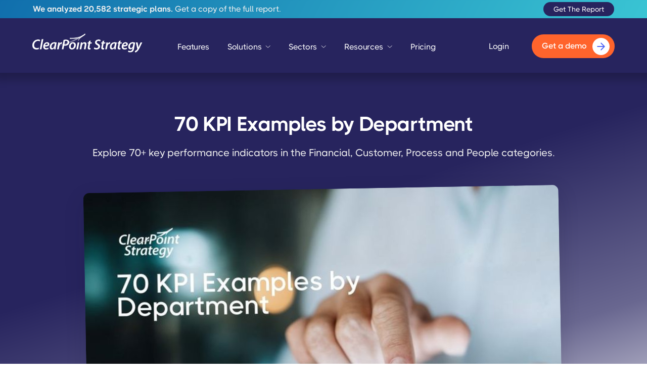

--- FILE ---
content_type: text/html
request_url: https://www.clearpointstrategy.com/blog/18-key-performance-indicators
body_size: 27553
content:
<!DOCTYPE html><!-- Last Published: Thu Jan 08 2026 20:56:39 GMT+0000 (Coordinated Universal Time) --><html data-wf-domain="www.clearpointstrategy.com" data-wf-page="6488c3a5cb441978af40af12" data-wf-site="637e14518f6e3bfe4b39227f" lang="en" data-wf-collection="6488c3a5cb441978af40aec9" data-wf-item-slug="18-key-performance-indicators"><head><meta charset="utf-8"/><title>70 KPI Examples by Department | ClearPoint Strategy Blog</title><meta content="Explore 70+ key performance indicators in the Financial, Customer, Process and People categories." name="description"/><meta content="70 KPI Examples by Department | ClearPoint Strategy Blog" property="og:title"/><meta content="Explore 70+ key performance indicators in the Financial, Customer, Process and People categories." property="og:description"/><meta content="https://cdn.prod.website-files.com/637e14518f6e3b2a5c392294/694576b2e66e5f3588ec05c2_37_(Dec%2015)%2070%20KPI%20Examples%20by%20Department.jpg" property="og:image"/><meta content="70 KPI Examples by Department | ClearPoint Strategy Blog" property="twitter:title"/><meta content="Explore 70+ key performance indicators in the Financial, Customer, Process and People categories." property="twitter:description"/><meta content="https://cdn.prod.website-files.com/637e14518f6e3b2a5c392294/694576b2e66e5f3588ec05c2_37_(Dec%2015)%2070%20KPI%20Examples%20by%20Department.jpg" property="twitter:image"/><meta property="og:type" content="website"/><meta content="summary_large_image" name="twitter:card"/><meta content="width=device-width, initial-scale=1" name="viewport"/><link href="https://cdn.prod.website-files.com/637e14518f6e3bfe4b39227f/css/clearpoint-strategy.webflow.shared.716c65549.min.css" rel="stylesheet" type="text/css" integrity="sha384-cWxlVJuXAFSkkwfv3tYd+4arEnilwogZu9Z2WSsfMNrIFV/WsuYHCMcespK359O8" crossorigin="anonymous"/><script type="text/javascript">!function(o,c){var n=c.documentElement,t=" w-mod-";n.className+=t+"js",("ontouchstart"in o||o.DocumentTouch&&c instanceof DocumentTouch)&&(n.className+=t+"touch")}(window,document);</script><link href="https://cdn.prod.website-files.com/637e14518f6e3bfe4b39227f/66c2019a30125423df1683b9_63c8738ec9d419ecfd49315c_favicon-32x32.png" rel="shortcut icon" type="image/x-icon"/><link href="https://cdn.prod.website-files.com/637e14518f6e3bfe4b39227f/63c8739716eaeb6ce6ecadc7_Chart-Bar.png" rel="apple-touch-icon"/><link href="https://www.clearpointstrategy.com/blog/18-key-performance-indicators" rel="canonical"/><link href="rss.xml" rel="alternate" title="RSS Feed" type="application/rss+xml"/><!-- critical css -->
<style>.w-nav-overlay{display:none !important}.actions,.hs-button:hover{cursor:pointer}.hs-button,.hs-button:hover{background-color:#27245e;color:#fff}.hs-button,.input{line-height:1.111em}.hs-form-field label{font-weight:400;margin-top:15px;margin-bottom:5px}.hs-error-msgs{list-style-type:none}.hs-error-msgs label{line-height:1.5;font-size:.85em;color:#ed3434;margin-bottom:-10px}.hbspt-form fieldset{max-width:100%!important;margin-left:-10px;margin-right:-10px}.hs-form-field{padding:0 8.5px}.actions{text-align:left;margin-right:20px;width:fit-content;background-color:#27245e;margin-top:23px;border-radius:999px;position:relative}.actions::after{content:"";pointer-events:none;width:41px;height:41px;position:absolute;right:5px;transform:translateY(-50%);top:50%;background-image:url('data:image/svg+xml,<svg width="42" height="42" viewBox="0 0 42 42" fill="none" xmlns="http://www.w3.org/2000/svg"><circle cx="20.7216" cy="20.8049" r="20.6064" fill="white"/><path d="M10.6582 20.2727C10.0992 20.2727 9.64607 20.7258 9.64607 21.2848C9.64607 21.8438 10.0992 22.2969 10.6582 22.2969V20.2727ZM29.4891 22.0005C29.8844 21.6052 29.8844 20.9644 29.4891 20.5691L23.048 14.128C22.6527 13.7327 22.0118 13.7327 21.6166 14.128C21.2213 14.5232 21.2213 15.1641 21.6166 15.5593L27.3421 21.2848L21.6166 27.0103C21.2213 27.4056 21.2213 28.0464 21.6166 28.4417C22.0118 28.8369 22.6527 28.8369 23.048 28.4417L29.4891 22.0005ZM10.6582 22.2969H28.7734V20.2727H10.6582V22.2969Z" fill="%2327245E"/></svg>')}.hs-button{padding:16px 55px 16px 25px;border-radius:100px;transform:none;-webkit-transition:background-color .3s,-webkit-transform .3s;transition:transform .3s,background-color .3s,-webkit-transform .3s;font-weight:700;text-align:center;text-decoration:none;-webkit-transform-style:preserve-3d;transform-style:preserve-3d;border:none;margin:0}.hs-error-msgs,.hs-fieldtype-checkbox div.input ul{padding-left:0}.hs-input{width:100%!important;height:40px;border:none;color:#3e395f;font-size:16px;font-weight:400;margin-top:0}.input{width:100%;clear:none;border:1px solid #dedede;background-color:var(--neutral-100);box-shadow:none;color:var(--neutral-800);border-radius:5px;margin-bottom:0;margin-right:0!important;padding-left:17px;padding-right:17px;display:block;font-size:18px;transition:box-shadow .3s,color .3s,border-color .3s;min-height:40px;display:grid;align-content:center}.input:hover{border-color:var(--neutral-800);box-shadow:none}.input.-wfp-focus,.input:focus{border-color:var(--primary-1);box-shadow:0 0 0 0 var(--shadow-input);color:var(--neutral-800)}.input::placeholder{color:#dedede}.hs-input:focus-visible{outline:0}.hs-fieldtype-checkbox div.input{border-radius:40px;padding:20px 40px}.hs-fieldtype-checkbox div.input li{list-style-type:none;padding-right:0}.hs-fieldtype-checkbox div.input li label span{padding-bottom:3px}.hs-fieldtype-checkbox div.input li label{margin-bottom:10px;margin-top:10px}.hs-fieldtype-checkbox div.input input{width:20px;max-height:20px;min-height:20px;min-width:20px;margin-top:0;margin-right:13px;margin-left:0;border:2px solid #1d84c7;border-radius:4px;-webkit-transition:background-color .3s,border-color .3s;transition:background-color .3s,border-color .3s;color:#3e434a}fieldset.form-columns-1 .input{margin-right:8px;width:100%}.social-proof-icon,.social-proof-icon-4{aspect-ratio:1/1}@media screen and (max-width:580px){.input:has(select){border:none;padding:0}.input:has(select) select{width:100%}}@media (max-width:400px),(min-device-width:320px) and (max-device-width:480px){form.hs-form-974b593a-fd7e-4a14-971e-dbd91c0f0323_a0ad1320-1808-42d8-a009-741a4c15ffe9:not(.hs-video-form) .form-columns-2 .hs-form-field,form.hs-form-974b593a-fd7e-4a14-971e-dbd91c0f0323_a0ad1320-1808-42d8-a009-741a4c15ffe9:not(.hs-video-form) .form-columns-3 .hs-form-field{float:left!important}}</style>
<!-- revenue hero and custom sidebar -->
<style>.sidebar-form .hs-form-field label,.sidebar-form .hs-input{color:#fff}.sidebar-form .hs-input,.sidebar-form div.input,.sidebar-form input{background-color:transparent}.sidebar-form .input:hover{border-color:#fff}.sidebar-form .hs-input .invalid{border-color:red}.sidebar-form h3{display:none}.sidebar-form label.hs-error-msg{color:red;margin-top:3px;font-size:.8em}.sidebar-form .hs-button,.sidebar-form .hs-button:hover{background-color:#ff642c}.sidebar-form select option{color:#333}@media screen and (max-height:850px){.sidebar-cta-top{display:none}}#rh-dialog div{height:507px!important;width:670px!important;left:calc((100vw - 670px)/ 2)!important;top:calc((100vh - 507px)/ 2)!important;border-radius:20px!important;overflow:hidden!important}</style>
<!-- Google Tag Manager -->
<script>(function(w,d,s,l,i){w[l]=w[l]||[];w[l].push({'gtm.start':new Date().getTime(),event:'gtm.js'});var f=d.getElementsByTagName(s)[0],j=d.createElement(s),dl=l!='dataLayer'?'&l='+l:'';j.async=true;j.src='https://www.googletagmanager.com/gtm.js?id='+i+dl;f.parentNode.insertBefore(j,f);})(window,document,'script','dataLayer','GTM-5T48HMP');
</script><script>window.dataLayer = window.dataLayer || [];function gtag(){dataLayer.push(arguments);}</script>
<!-- scripts -->
<script type="text/javascript" src="https://js.hsforms.net/forms/embed/v2.js"></script>
<script type="text/javascript" src="https://app.revenuehero.io/scheduler.min.js"></script>
<script async src="https://cdn.jsdelivr.net/npm/@finsweet/attributes-cmsload@1/cmsload.js"></script>
<script async src="https://cdn.jsdelivr.net/npm/@finsweet/attributes-toc@1/toc.js"></script>
<script async src="https://cdn.jsdelivr.net/npm/@finsweet/attributes-richtext@1/richtext.js"></script>
<link rel="preload" href="https://cdn.prod.website-files.com/637e14518f6e3b2a5c392294/694576b2e66e5f3588ec05c2_37_(Dec%2015)%2070%20KPI%20Examples%20by%20Department.jpg" as="image/webp">
<link href="https://assets.clearpointstrategy.com/blog/post.css" rel="stylesheet" type="text/css" />
<script defer src="https://cdn.jsdelivr.net/npm/@finsweet/attributes-richtext@1/richtext.js"></script>
<script defer src="https://cdn.jsdelivr.net/npm/chart.js"></script>
<script defer src="https://assets.clearpointstrategy.com/blog/charts.js"></script>
<script type="application/ld+json">{"@context": "https://schema.org","@type": "BlogPosting","mainEntityOfPage":{"@type": "WebPage","@id": "18-key-performance-indicators"},"headline": "70 KPI Examples by Department","description": "Explore 70+ key performance indicators in the Financial, Customer, Process and People categories.","image": "https://cdn.prod.website-files.com/637e14518f6e3b2a5c392294/694576b2e66e5f3588ec05c2_37_(Dec%2015)%2070%20KPI%20Examples%20by%20Department.jpg","author": {"@type": "Person","name": "Ted Jackson","url": "https://www.clearpointstrategy.com/about/our-team"},"datePublished": "Jan 08, 2026","dateModified": "Jan 08, 2026","publisher": {"@type": "Organization","name": "ClearPoint Strategy","logo": {"@type": "ImageObject","url": "https://assets-global.website-files.com/637e14518f6e3bfe4b39227f/65e218bbc324e25ed558bb1c_ClearPoint%20Strategy%20Horizontal%20Logo.webp"},"url": "https://www.clearpointstrategy.com"}}</script>
<script type="application/ld+json">{"@context": "https://schema.org","@type": "BreadcrumbList","itemListElement": [{"@type": "ListItem","position": 1,"name": "ClearPoint Strategy","item": "https://www.clearpointstrategy.com"},{"@type": "ListItem","position": 2,"name": "Blog","item": "https://www.clearpointstrategy.com/blog"},{"@type": "ListItem","position": 3,"name": "70 KPI Examples by Department"}]}</script>
<script type="text/javascript">window.__WEBFLOW_CURRENCY_SETTINGS = {"currencyCode":"USD","symbol":"$","decimal":".","fractionDigits":2,"group":",","template":"{{wf {\"path\":\"symbol\",\"type\":\"PlainText\"} }} {{wf {\"path\":\"amount\",\"type\":\"CommercePrice\"} }} {{wf {\"path\":\"currencyCode\",\"type\":\"PlainText\"} }}","hideDecimalForWholeNumbers":false};</script></head><body><div class="schema-wrapper"><div class="w-richtext"><div class="w-embed"> <script>[JSON]{  "@context": "https://schema.org",  "@type": "FAQPage",  "mainEntity": [    {      "@type": "Question",      "name": "What are Key Performance Indicators (KPIs)?",      "acceptedAnswer": {        "@type": "Answer",        "text": "A Key Performance Indicator (KPI) is a critical measure used to track and assess your organization's progress toward achieving its strategic goals. KPIs are the most critical measurements, directly linked to your strategic goals."      }    },    {      "@type": "Question",      "name": "Why are KPIs important?",      "acceptedAnswer": {        "@type": "Answer",        "text": "KPIs act as the compass guiding your organization. Choosing the right KPIs helps you stay on course towards your desired destination, while poor choices can lead to measuring things that don't truly matter for your success."      }    },    {      "@type": "Question",      "name": "How do I choose the right KPIs?",      "acceptedAnswer": {        "@type": "Answer",        "text": "To choose the right KPIs, consider your strategic goals and select measures that directly contribute to achieving them. Ensure your KPIs are quantifiable, influenceable, aligned with your objectives, simple to understand, and measurable accurately and timely."      }    },    {      "@type": "Question",      "name": "What are some examples of financial KPIs?",      "acceptedAnswer": {        "@type": "Answer",        "text": "Examples of financial KPIs include Gross Profit Margin, Net Profit Margin, Total Cost Management, Revenue Target Comparison, and Production Cost Analysis."      }    },    {      "@type": "Question",      "name": "What are some examples of customer KPIs?",      "acceptedAnswer": {        "@type": "Answer",        "text": "Examples of customer KPIs include Customer Satisfaction Score (CSAT), Net Promoter Score (NPS), Customer Retention Rate, Customer Churn Rate, and Customer Lifetime Value (CLV)."      }    },    {      "@type": "Question",      "name": "What are some examples of process KPIs?",      "acceptedAnswer": {        "@type": "Answer",        "text": "Examples of process KPIs include Customer Satisfaction Score (CSAT), Net Promoter Score (NPS), Customer Retention Rate, Customer Churn Rate, and Customer Lifetime Value (CLV)."      }    },    {      "@type": "Question",      "name": "What are some examples of human resources KPIs?",      "acceptedAnswer": {        "@type": "Answer",        "text": "Examples of human resources KPIs include Employee Turnover Rate (ETR), Response to Open Positions, Employee Satisfaction, Retirement Rate, and Knowledge Achieved with Training."      }    },    {      "@type": "Question",      "name": "How can I track KPIs effectively?",      "acceptedAnswer": {        "@type": "Answer",        "text": "To track KPIs effectively, select 1-2 key measures for each objective, ensure your KPIs meet key criteria, assign responsibility for each KPI, and monitor and report on the KPIs regularly. Using performance management software like ClearPoint Strategy can streamline this process."      }    },    {      "@type": "Question",      "name": "What are common mistakes to avoid when selecting KPIs?",      "acceptedAnswer": {        "@type": "Answer",        "text": "Common mistakes include relying on outdated metrics and prioritizing easy over impactful metrics. Ensure your KPIs are relevant and truly drive your strategic goals."      }    },    {      "@type": "Question",      "name": "What are the benefits of using KPI dashboard software?",      "acceptedAnswer": {        "@type": "Answer",        "text": "KPI dashboard software provides visual summaries of your data, making it easier to spot trends and communicate progress. It streamlines data collection, analysis, and reporting, saving time and resources. Tools like ClearPoint Strategy offer customizable dashboards, real-time data, and improved collaboration."      }    }  ]}</script></div></div></div><div class="page-wrapper blog-article"><div data-animation="default" class="header navbar w-nav" data-easing2="ease-out" data-easing="ease-in" data-collapse="all" data-w-id="58db7844-5919-d71b-dd74-2323ed8dffe9" role="banner" data-no-scroll="1" data-duration="200"><div class="div-block-512"><div class="w-layout-blockcontainer container-1150 w-container"><div class="div-block-513"><div><div class="text-block-174"><strong>We analyzed 20,582 strategic plans. </strong>Get a copy of the full report.</div></div><div><a href="/go/strategic-planning-report" class="w-inline-block"><div class="text-block-175">Get The Report</div></a></div></div></div></div><div class="header-container w-container"><div class="header-wrapper"><div class="split-content header-right"><a href="/" class="brand w-nav-brand"><div class="brand-wrapper-header"><img src="https://cdn.prod.website-files.com/637e14518f6e3bfe4b39227f/65e218bbc324e25ed558bb1c_ClearPoint%20Strategy%20Horizontal%20Logo.webp" width="218" height="Auto" loading="eager" alt="Brand" class="header-logo main-header"/></div></a></div><ul id="header-nav" role="list" class="header-navigation"><li class="nav-item-wrapper"><a href="/features" class="nav-link">Features</a></li><li data-w-id="d49f363e-c1b0-0d24-3238-648110ec2f25" class="nav-item-wrapper"><div data-hover="false" data-delay="50" data-w-id="d49f363e-c1b0-0d24-3238-648110ec2f27" class="nav-link-dropdown-static w-dropdown"><div class="nav-link dropdown main-nav-link w-dropdown-toggle"><div class="text-block-25">Solutions</div><div class="dropdown-arrow w-embed"><svg xmlns="http://www.w3.org/2000/svg" width="10" height="5" viewBox="0 0 10 5" fill="none">
  <path d="M0.932509 0.487212L5.16566 4.24853L9.3988 0.487213" stroke="white" stroke-width="0.886407" stroke-linecap="round" stroke-linejoin="round"/>
</svg></div></div><nav class="dropdown-list full-width w-dropdown-list"><div class="menu-background"><div class="menu-block"><div class="solutions-top-nav-left _45-pct"><h5 class="menu-section-title">how we help organizations</h5><div class="dropdown-nav-main-wrapper v2 solution"><div class="w-layout-blockcontainer navmenusections w-container"><div class="navmenusplitsection _400px"><ul role="list" class="dropdown-nav grid spaced v2"><li class="dropdown-nav-item-bottom-v2"><a href="/solutions/strategic-planning" class="link-block-6 w-inline-block"><div class="highlight-border resources"><div class="highlight-border-inside"><div class="nav-font-icon"></div></div></div><div class="top-menu-link-block"><div class="top-menu-link-text-v2">Strategic Planning</div><div class="top-menu-text">Break down strategic plans to work that gets done on time</div></div></a></li><li class="dropdown-nav-item-bottom-v2"><a href="/solutions/reporting" class="link-block-6 w-inline-block"><div class="highlight-border"><div class="highlight-border-inside"><div class="nav-font-icon"></div></div></div><div class="top-menu-link-block"><div class="top-menu-link-text-v2">Business Reporting</div><div class="top-menu-text">Make your reporting workflows match how decisions get made</div></div></a></li><li class="dropdown-nav-item-bottom-v2"><a href="/solutions/dashboards" class="link-block-6 w-inline-block"><div class="highlight-border"><div class="highlight-border-inside"><div class="nav-font-icon"></div></div></div><div class="top-menu-link-block"><div class="top-menu-link-text-v2">Dashboards &amp; Visualization</div><div class="top-menu-text">Create scorecards and dashboards that are the source of truth and drive action</div></div></a></li><li class="dropdown-nav-item-bottom-v2"><a href="/solutions/project-management" class="link-block-6 w-inline-block"><div class="highlight-border"><div class="highlight-border-inside"><div class="nav-font-icon"></div></div></div><div class="top-menu-link-block"><div class="top-menu-link-text-v2">Project Management</div><div class="top-menu-text">Align your project management process with your strategic goals</div></div></a></li></ul></div></div></div></div><div class="solutions-top-nav-right _55-pct"><div class="top-nav-feature-block solutions"><div class="top-nav-feature"><div class="w-dyn-list"><div role="list" class="w-dyn-items"><div role="listitem" class="w-dyn-item"><div><h5 class="menu-section-title">featured article</h5><div class="nav-featured-image"><div class="div-block-434"><a href="/blog/clearpoint-next-ai" class="w-inline-block"><h4 class="featured-item-title-copy">ClearPoint Next AI: Your Strategy Team’s Always-On Co-Pilot</h4></a><div class="text-block-153-copy">Give your organization an edge with an AI that knows your goals, connects your data, and helps you execute with confidence.</div><a href="/blog/clearpoint-next-ai" class="w-inline-block"><div class="header-nav-button-copy"><div class="header-nav-button-text">Read Featured Article</div><img src="https://cdn.prod.website-files.com/637e14518f6e3bfe4b39227f/63c495b32c404b021d0b9ff6_line-rounded-chevron-down-white-brix-templates.svg" loading="lazy" alt="Chevron Icon - Elements Webflow Library - BRIX Templates" class="image-118"/></div></a></div><div class="div-block-433"><a href="/blog/clearpoint-next-ai" class="w-inline-block"><img src="https://cdn.prod.website-files.com/637e14518f6e3b2a5c392294/6967c2e34655e0cb48b18922_clearpoint-next-ai-your-strategy-team-s-always-on-co-pilot-blog-header.webp" loading="lazy" alt="" class="image-109"/></a><div class="div-block-435"><div class="div-block-437"><a href="/blog" class="w-inline-block"><div class="secondary-hero-link"><div class="secondary-hero-link-text">Browse All Articles</div><img src="https://cdn.prod.website-files.com/637e14518f6e3bfe4b39227f/68a111161b16ba25d4c1935a_Group%2019650.png" loading="lazy" alt="" class="image-111"/></div></a></div></div></div></div></div></div></div></div></div></div></div></div></div></nav></div></li><li data-w-id="258b157e-8eef-3ad4-8a9a-92d13ca10534" class="nav-item-wrapper"><div data-hover="false" data-delay="50" class="nav-link-dropdown-static w-dropdown"><div class="nav-link dropdown main-nav-link w-dropdown-toggle"><div class="text-block-25">Sectors</div><div class="dropdown-arrow w-embed"><svg xmlns="http://www.w3.org/2000/svg" width="10" height="5" viewBox="0 0 10 5" fill="none">
  <path d="M0.932509 0.487212L5.16566 4.24853L9.3988 0.487213" stroke="white" stroke-width="0.886407" stroke-linecap="round" stroke-linejoin="round"/>
</svg></div></div><nav class="dropdown-list full-width w-dropdown-list"><div class="menu-background"><div class="menu-block"><div class="sectors-top-nav-left"><div class="dropdown-nav-main-wrapper v2 solution smaller"><h5 class="menu-section-title-copy">Sectors We Serve</h5><div class="w-layout-blockcontainer navmenusections w-container"><div class="navmenusplitsection"><div class="div-block-480"><ul role="list" class="dropdown-nav grid spaced sectors"><li class="dropdown-nav-item-bottom-v2 sectors"><div><a href="/sectors/local-government" class="sector-link-block w-inline-block"><div class="highlight-border unselected"><div class="highlight-border-inside sectors"><div class="nav-font-icon sectors"></div></div></div><div class="top-menu-link-block"><div class="top-menu-link-text-v2 sector">Local Government &amp; State Agencies</div></div></a></div></li><li class="dropdown-nav-item-bottom-v2 sectors"><a href="/sectors/utilities-energy" class="sector-link-block w-inline-block"><div class="highlight-border sectors unselected"><div class="highlight-border-inside sectors unselected"><div class="nav-font-icon sectors"></div></div></div><div class="top-menu-link-block"><div class="top-menu-link-text-v2 sector">Utilities &amp; Energy Providers</div></div></a></li><li class="dropdown-nav-item-bottom-v2 sectors"><a href="/sectors/healthcare" class="sector-link-block w-inline-block"><div class="highlight-border sectors unselected"><div class="highlight-border-inside sectors"><div class="nav-font-icon sectors"></div></div></div><div class="top-menu-link-block"><div class="top-menu-link-text-v2 sector">Hospital Systems &amp; Healthcare Networks</div></div></a></li><li class="dropdown-nav-item-bottom-v2 sectors"><a href="/sectors/financial-services" class="sector-link-block w-inline-block"><div class="highlight-border sectors unselected"><div class="highlight-border-inside sectors unselected"><div class="nav-font-icon sectors"></div></div></div><div class="top-menu-link-block"><div class="top-menu-link-text-v2 sector">Regional Banks &amp; Credit Unions</div></div></a></li><li class="dropdown-nav-item-bottom-v2 sectors"><a href="/sectors/education" class="sector-link-block w-inline-block"><div class="highlight-border sectors unselected"><div class="highlight-border-inside sectors"><div class="nav-font-icon sectors"></div></div></div><div class="top-menu-link-block"><div class="top-menu-link-text-v2 sector">School Districts &amp; Academic Institutions</div></div></a></li><li class="dropdown-nav-item-bottom-v2 sectors"><a href="/sectors/manufacturing" class="sector-link-block w-inline-block"><div class="highlight-border sectors unselected"><div class="highlight-border-inside sectors"><div class="nav-font-icon sectors"></div></div></div><div class="top-menu-link-block"><div class="top-menu-link-text-v2 sector">Global Manufacturers</div></div></a></li><li class="dropdown-nav-item-bottom-v2 sectors"><a href="/sectors/enterprise" class="sector-link-block w-inline-block"><div class="highlight-border sectors unselected"><div class="highlight-border-inside sectors"><div class="nav-font-icon sectors"></div></div></div><div class="top-menu-link-block"><div class="top-menu-link-text-v2 sector">Multinational &amp; Enterprise Organizations</div></div></a></li></ul></div></div></div></div></div><div class="sectors-top-nav-right"><div class="top-nav-feature"><div class="w-dyn-list"><div role="list" class="w-dyn-items"><div role="listitem" class="w-dyn-item"><div class="div-block-481"><div class="div-block-438"><div class="case-study-left"><h5 class="menu-section-title">featured case study</h5><div class="nav-featured-image text-overlay"><a href="/customers/wdol" class="link-block-28 w-inline-block"><img src="https://cdn.prod.website-files.com/637e14518f6e3b2a5c392294/68127331ec7463e69972aa3a_64562ba30a7247fcc7590a42_63bdbd605470df4f58c2a327_6390b470f43ebc08c5e6120e_wdol-capitol-building-1500x700.webp" loading="lazy" width="Auto" height="Auto" alt="" sizes="100vw" srcset="https://cdn.prod.website-files.com/637e14518f6e3b2a5c392294/68127331ec7463e69972aa3a_64562ba30a7247fcc7590a42_63bdbd605470df4f58c2a327_6390b470f43ebc08c5e6120e_wdol-capitol-building-1500x700-p-500.webp 500w, https://cdn.prod.website-files.com/637e14518f6e3b2a5c392294/68127331ec7463e69972aa3a_64562ba30a7247fcc7590a42_63bdbd605470df4f58c2a327_6390b470f43ebc08c5e6120e_wdol-capitol-building-1500x700-p-800.webp 800w, https://cdn.prod.website-files.com/637e14518f6e3b2a5c392294/68127331ec7463e69972aa3a_64562ba30a7247fcc7590a42_63bdbd605470df4f58c2a327_6390b470f43ebc08c5e6120e_wdol-capitol-building-1500x700-p-1080.webp 1080w, https://cdn.prod.website-files.com/637e14518f6e3b2a5c392294/68127331ec7463e69972aa3a_64562ba30a7247fcc7590a42_63bdbd605470df4f58c2a327_6390b470f43ebc08c5e6120e_wdol-capitol-building-1500x700.webp 1500w" class="image-100"/></a></div><div class="div-block-435"><a href="/customers" class="w-inline-block"><div class="secondary-hero-link"><div class="secondary-hero-link-text">Browse All Case Studies</div><img src="https://cdn.prod.website-files.com/637e14518f6e3bfe4b39227f/68a111161b16ba25d4c1935a_Group%2019650.png" loading="lazy" alt="" height="Auto" class="image-112"/></div></a></div></div><div class="div-block-441-copy"><div class="div-block-440"><a href="/customers/wdol" class="w-inline-block"><h4 class="featured-item-sector-title">Washington State Department of Licensing</h4></a></div><div class="div-block-456"><div class="text-block-155-copy">The Washington Department of Licensing used ClearPoint to change their strategy to be Person-Centered in order to better serve their residents.</div><a href="/customers/wdol" class="header-nav-button w-inline-block"><div class="header-nav-button-text">Read Case Study</div><img src="https://cdn.prod.website-files.com/637e14518f6e3bfe4b39227f/63c495b32c404b021d0b9ff6_line-rounded-chevron-down-white-brix-templates.svg" loading="lazy" alt="Chevron Icon - Elements Webflow Library - BRIX Templates" class="image-118"/></a></div></div></div></div></div></div></div></div><div class="w-embed w-script"><script>
document.addEventListener('mouseenter', (e) => {
    if (e.target.closest && e.target.closest('.sector-link-block')) {
        const child = e.target.querySelector('.highlight-border');
        if (child) {
            child.classList.remove('unselected');
        }
    }
}, true);
document.addEventListener('mouseleave', (e) => {
    if (e.target.closest && e.target.closest('.sector-link-block')) {
        const child = e.target.querySelector('.highlight-border');
        if (child) {
            child.classList.add('unselected');
        }
    }
}, true);
document.addEventListener('mouseenter', (e) => {
    if (e.target.closest && e.target.closest('.link-block-6')) {
        const child = e.target.querySelector('.highlight-border-inside');
        if (child) {
            child.classList.add('resources');
        }
    }
}, true);
document.addEventListener('mouseleave', (e) => {
    if (e.target.closest && e.target.closest('.link-block-6')) {
        const child = e.target.querySelector('.highlight-border-inside');
        if (child) {
            child.classList.remove('resources');
        }
    }
}, true);
</script></div></div></div></div></nav></div></li><li data-w-id="9a982eff-ccec-7d47-fa5d-00bba570c490" class="nav-item-wrapper"><div data-hover="false" data-delay="50" class="nav-link-dropdown-static w-dropdown"><div class="nav-link dropdown main-nav-link w-dropdown-toggle"><div class="text-block-25">Resources</div><div class="dropdown-arrow w-embed"><svg xmlns="http://www.w3.org/2000/svg" width="10" height="5" viewBox="0 0 10 5" fill="none">
  <path d="M0.932509 0.487212L5.16566 4.24853L9.3988 0.487213" stroke="white" stroke-width="0.886407" stroke-linecap="round" stroke-linejoin="round"/>
</svg></div></div><nav class="dropdown-list full-width w-dropdown-list"><div class="menu-background"><div class="menu-block"><div class="resources-top-left-nav"><div class="dropdown-nav-main-wrapper v2 solution"><h5 class="menu-section-title">FRee strategy execution resources</h5><div class="div-block-479"><a href="/blog" class="link-block-6 w-inline-block"><div class="highlight-border"><div class="highlight-border-inside"><div class="nav-font-icon resources"></div></div></div><div class="top-menu-link-block"><div class="top-menu-link-text-v2">Strategy Execution Blog</div><div class="top-menu-text">Explore 100s of articles on strategy execution</div></div></a></div><div class="w-layout-blockcontainer navmenusections w-container"><div class="navmenusplitsection"><ul role="list" class="dropdown-nav grid spaced area"><li class="dropdown-nav-item-bottom-v2"><a href="/events" class="link-block-6 w-inline-block"><div class="highlight-border"><div class="highlight-border-inside"><div class="nav-font-icon resources"></div></div></div><div class="top-menu-link-block"><div class="top-menu-link-text-v2">Events and Webinars</div><div class="top-menu-text">Join us at in-person and online events</div></div></a></li><li class="dropdown-nav-item-bottom-v2"><a href="/videos" class="link-block-6 w-inline-block"><div class="highlight-border"><div class="highlight-border-inside"><div class="nav-font-icon resources"></div></div></div><div class="top-menu-link-block"><div class="top-menu-link-text-v2">Videos</div><div class="top-menu-text">Featured videos and webinar replays</div></div></a></li><li class="dropdown-nav-item-bottom-v2"><a href="/books" class="link-block-6 w-inline-block"><div class="highlight-border"><div class="highlight-border-inside"><div class="nav-font-icon resources"></div></div></div><div class="top-menu-link-block"><div class="top-menu-link-text-v2">eBooks &amp; Templates</div><div class="top-menu-text">Free downloadable templates and eBooks</div></div></a></li><li class="dropdown-nav-item-bottom-v2"><a href="/customers" class="link-block-6 w-inline-block"><div class="highlight-border"><div class="highlight-border-inside"><div class="nav-font-icon resources"></div></div></div><div class="top-menu-link-block"><div class="top-menu-link-text-v2 no-right-pad">Customer Success Stories</div><div class="top-menu-text">How ClearPoint helps drive results.</div></div></a></li></ul></div></div></div></div><div class="resources-top-right-menu-nav"><div class="top-nav-feature"><div class="w-dyn-list"><div role="list" class="w-dyn-items"><div role="listitem" class="w-dyn-item"><div class="div-block-491"><div><h5 class="menu-section-title">featured Resource</h5></div></div><div><div class="div-block-490"><div class="div-block-492"><div class="div-block-495"><a href="https://www.clearpointstrategy.com/books/gantt-chart-excel-template" class="w-inline-block"><img src="https://cdn.prod.website-files.com/637e14518f6e3b2a5c392294/6585b6d63b1618b48f648294_excel.png.webp" loading="lazy" style="background-color:#22c6c7" alt="" class="image-127"/></a></div><div class="div-block-493"><a href="https://www.clearpointstrategy.com/books/gantt-chart-excel-template" class="header-nav-button w-inline-block"><div class="header-nav-button-text">Download eBook</div><img src="https://cdn.prod.website-files.com/637e14518f6e3bfe4b39227f/63c495b32c404b021d0b9ff6_line-rounded-chevron-down-white-brix-templates.svg" loading="lazy" alt="Chevron Icon - Elements Webflow Library - BRIX Templates" class="image-118"/></a></div></div><div class="div-block-494"><a href="https://www.clearpointstrategy.com/books/gantt-chart-excel-template" class="w-inline-block"><h4 class="featured-resource-title">Free Gantt Chart Excel Template</h4></a><div class="text-block-155-copy">Download our free Gantt Chart Excel template to efficiently track project timelines and milestones. This tool offers clear instructions, initiative tracking, and progress visualization, helping you manage projects effectively.</div></div></div><div class="div-block-496"><a href="/books" class="secondary-hero-link-copy w-inline-block"><div class="secondary-hero-link-text">Browse all resources and templates</div><img src="https://cdn.prod.website-files.com/637e14518f6e3bfe4b39227f/68a111161b16ba25d4c1935a_Group%2019650.png" loading="lazy" alt="" height="Auto" class="image-112"/></a></div></div></div></div></div></div></div></div></div></nav></div></li><li class="nav-item-wrapper"><a href="/pricing" class="nav-link">Pricing</a></li></ul><div class="split-content header-buttons mobile-nav-buttons"><a id="login-link" href="https://app.clearpointstrategy.com" target="_blank" class="nav-link login">Login</a><a id="demo-button" href="/get-a-demo" class="button-primary orange header-button w-inline-block"><div class="button-primary-text-wrapper"><div class="button-arrow"><img src="https://cdn.prod.website-files.com/637e14518f6e3bfe4b39227f/66c35ea2b25e0d58f487254d_arrow_forward%20(1).svg" loading="lazy" alt="" class="header-arrow"/></div><div class="text-block-46 demo-button-text">Get a demo</div></div></a><div data-hover="false" data-delay="0" class="w-dropdown"><div class="dropdown-toggle w-dropdown-toggle"><div class="header-menu-button-icon-wrapper"><div class="icon-wrapper"><div class="header-menu-button-icon-top"></div><div class="header-menu-button-icon-medium"></div><div class="header-menu-button-icon-bottom"></div></div></div></div><nav class="w-dropdown-list"><div class="div-block-499"><div class="div-block-102 mobile-menu-3-opts"><div id="w-node-_86b0c977-72d9-32e1-4442-193f701876f5-ed8dffe9" class="top-menu-mobile-secondary-i"><a href="/pricing" class="mobile-menu-item-2 w-inline-block">Pricing</a></div><div class="top-menu-mobile-secondary-2"><a href="/customers" class="mobile-menu-item-2 w-inline-block">Customers</a></div><div class="top-menu-mobile-secondary"><a href="/get-a-demo" class="mobile-menu-item-2 w-inline-block">Get a Demo</a></div></div><div class="fieldset"><div class="mobile-menu-block">How We Help Organizations</div><div class="platform-mobile-menu"><a href="/solutions/strategic-planning" class="mobile-menu-item w-inline-block">Strategic Planning</a><a href="/solutions/reporting" class="mobile-menu-item w-inline-block">Business Reporting</a><a href="/solutions/dashboards" class="mobile-menu-item-3 w-inline-block">Dashboards</a><a href="/solutions/project-management" class="mobile-menu-item-3 w-inline-block">Project Management</a></div></div><div class="fieldset"><div class="mobile-menu-block">Industries We Serve</div><div class="platform-mobile-menu"><a href="/sectors/local-government" class="mobile-menu-item w-inline-block">Local Government</a><a href="/sectors/healthcare" class="mobile-menu-item w-inline-block">Healthcare</a><a href="/sectors/utilities-energy" class="mobile-menu-item-3 w-inline-block">Utilities &amp; Energy</a><a href="/sectors/financial-services" class="mobile-menu-item-3 w-inline-block">Financial Services</a><a href="/sectors/education" class="mobile-menu-item-3 w-inline-block">Education</a><a href="/sectors/manufacturing" class="mobile-menu-item-3 w-inline-block">Manufacturing</a><a href="/sectors/enterprise" class="mobile-menu-item-3-copy w-inline-block">Enterprise</a></div></div><div class="div-block-102 mobile-menu-3-opts"><div id="w-node-_11933d3c-09ba-ae3c-e1e4-ee5f4075bd99-ed8dffe9" class="top-menu-mobile-secondary-3"><a href="/blog" class="mobile-menu-item-4 w-inline-block">Our Blog</a></div><div class="top-menu-mobile-secondary-3"><a href="/books" class="mobile-menu-item-4 w-inline-block">Free eBooks &amp; Templates</a></div><div class="top-menu-mobile-secondary-3 hidden-tiny"><a href="/videos" class="mobile-menu-item-4 w-inline-block">Video Library</a></div></div></div></nav></div></div></div></div></div><div class="div-block-316"><div class="article-page-hero"><div class="container-4 w-container"><h1 class="content-hero-1-title blog-title">70 KPI Examples by Department</h1><h2 class="blog-subtitle">Explore 70+ key performance indicators in the Financial, Customer, Process and People categories.</h2><img height="527" loading="eager" width="792" src="https://cdn.prod.website-files.com/637e14518f6e3b2a5c392294/694576b2e66e5f3588ec05c2_37_(Dec%2015)%2070%20KPI%20Examples%20by%20Department.jpg" alt="70 KPI Examples by Department" sizes="(max-width: 767px) 100vw, (max-width: 991px) 728px, 792px" srcset="https://cdn.prod.website-files.com/637e14518f6e3b2a5c392294/694576b2e66e5f3588ec05c2_37_(Dec%2015)%2070%20KPI%20Examples%20by%20Department-p-500.jpg 500w, https://cdn.prod.website-files.com/637e14518f6e3b2a5c392294/694576b2e66e5f3588ec05c2_37_(Dec%2015)%2070%20KPI%20Examples%20by%20Department-p-800.jpg 800w, https://cdn.prod.website-files.com/637e14518f6e3b2a5c392294/694576b2e66e5f3588ec05c2_37_(Dec%2015)%2070%20KPI%20Examples%20by%20Department-p-1080.jpg 1080w, https://cdn.prod.website-files.com/637e14518f6e3b2a5c392294/694576b2e66e5f3588ec05c2_37_(Dec%2015)%2070%20KPI%20Examples%20by%20Department.jpg 1200w" class="brix---image-wrapper-br-24px-shadow blog-featured-image"/><div data-vimeo-defer="true" class="brix---image-wrapper-br-24px-shadow featured-blog-video w-condition-invisible w-dyn-bind-empty w-video w-embed"></div></div></div></div><section class="article-body"><div class="div-block-488"><div class="text-block-170">Published </div><div class="text-block-170">January 7, 2026</div></div><div class="card author author-card"><a href="/about/our-team" class="image-wrapper card-author-image w-inline-block"><img alt="70 KPI Examples by Department" loading="lazy" width="190" src="https://cdn.prod.website-files.com/637e14518f6e3b2a5c392294/685aa3560e9d1f6c45affc2f_Ted_Jackson_1.webp" sizes="(max-width: 479px) 100vw, 190px" srcset="https://cdn.prod.website-files.com/637e14518f6e3b2a5c392294/685aa3560e9d1f6c45affc2f_Ted_Jackson_1-p-500.webp 500w, https://cdn.prod.website-files.com/637e14518f6e3b2a5c392294/685aa3560e9d1f6c45affc2f_Ted_Jackson_1.webp 800w" class="image card-author-image"/></a><div class="card-author-content"><div class="div-block-101"><h2 class="blog-post-author card-author">Ted Jackson</h2><div class="card-author-rol">Co-Founder &amp; Alabama Native</div></div><div><p class="paragraph card-author-about-summary w-condition-invisible">Ted is a Founder and Managing Partner of ClearPoint Strategy and leads the sales and marketing teams.</p><p class="paragraph card-author-about-summary">Ted Jackson is the co-founder of ClearPoint Strategy, a B2B SaaS platform that empowers organizations to execute strategic plans with precision. A Duke and Harvard Business School alumnus, he brings over 30 years’ experience in strategy execution—including 15 years with Kaplan and Norton on the Balanced Scorecard. Ted works closely with customers to ensure the software meets unique challenges, continually refining the platform with his global expertise.</p></div></div></div><blockquote class="block-quote">Explore 70+ key performance indicators in the Financial, Customer, Process and People categories.</blockquote><div class="w-layout-blockcontainer table-of-contents w-container"><div class="div-block-191"><p class="toc-header"><strong>Table of Contents</strong></p><div><ul role="list" class="list-3"><li><div></div><a fs-toc-element="link" href="#" class="w-inline-block"></a></li></ul></div></div></div><figure id="toc-blog-content" fs-toc-element="contents" fs-toc-offsettop="11rem" fs-richtext-element="rich-text" class="blog-rich-text w-richtext"><p>When I explain key performance indicators (KPIs) to our customers, I tell them to think of them as the compass guiding your ship. Choose the right ones, and you&#x27;ll stay on course towards your desired destination. But choose poorly, and you might find yourself adrift, measuring things that don&#x27;t truly matter for your success.</p><h3><a href="https://www.clearpointstrategy.com/demo"><strong>Ready to accelerate your time to results? Book a demo of ClearPoint today.</strong></a></h3><p>No one wants to be adrift at sea, so I wrote this list of the most common KPI examples for each department to help shape your own strategy. It includes a variety of established metrics that have proven effective across different industries, giving you a reference point to tailor your own KPIs to your organization&#x27;s specific goals and needs. Each KPI example includes a definition and formula (how to measure the KPI).</p><h3><strong>Download KPI Lists</strong></h3><p>Don&#x27;t want to spend time copying and pasting from the below? No worries, we hate wasting time too. So just click on the links below to request an Excel spreadsheet with all the KPIs below (and much more!)</p><ul role="list"><li><a href="https://www.clearpointstrategy.com/books/financial-measures-kpi-library">68 Important Financial KPIs</a></li><li><a href="https://www.clearpointstrategy.com/books/customer-measures-kpi-library">53 Important Customer KPIs</a></li><li><a href="https://www.clearpointstrategy.com/books/human-capital-measures-kpi-library">48 Important HR KPIs and Measures</a></li><li><a href="https://www.clearpointstrategy.com/books/local-government-kpi-library">143 Local Government KPIs</a></li></ul><h2><strong>40+ KPIs by Department</strong></h2><p>In my experience, the most effective leadership teams track fewer than 25 measures that align with the four categories of the Balanced Scorecard: Financial, Customer, Process and People. I&#x27;ve broken down my list of KPIs into these categories—make sure you select a few from each category so your strategy is well-balanced across the organization.</p><figure style="max-width:1200pxpx" class="w-richtext-align-fullwidth w-richtext-figure-type-image"><div><img src="https://cdn.prod.website-files.com/637e14518f6e3b2a5c392294/6792c06ef53cd7eea6834868_6792bfd3bb95b7da818ea46c_Balanced%2520Scorecard.webp" loading="lazy" alt="4 Categories of Balanced Scorecard KPIs"/></div></figure><p>Note that the right KPIs for you might not be the right KPIs for another organization. KPIs should match your strategy, not just your industry.</p><h3><strong>Financial KPIs</strong></h3><p>The point of these KPIs is to be able to talk about and understand the fiscal health of your organization. Of course, you&#x27;re going to see different signs of health depending on your industry. Tech companies should be looking at growth, whereas companies in a regulated industry should be looking at steady performance.</p><p>To get a list of financial KPIs that are suited for your organization, I’d advise that you do some light benchmarking using industry standards. Then, I would focus on your strategy to expand your list. So, if you want to grow faster at a lower margin, that may change your targets (and sometimes your measures).</p><p>But don’t overthink it. This should be your easiest category of KPIs in the sense that you should already have most of them in your back pocket. Talk to your CFO, look at your strategy, and then make sure your finance department can track whatever you want to measure. By monitoring key metrics like revenue, expenses, and profit margins, your organization can make informed decisions, identify trends, and spot potential issues before they become problems.</p><div class="w-embed"><table class='blog-table'>
<thead>
<tr>
<th width="33%">
<p><strong>KPI Name</strong></p>
</th>
<th width="33%">
<p><strong>Definition</strong></p>
</th>
<th width="33%">
<p><strong>Formula</strong></p>
</th>
</tr>
</thead>
<tbody>
<tr>
<td>
<p>Gross Profit Margin</p>
</td>
<td>
<p>Measures the percentage of revenue that exceeds the cost of goods sold.</p>
</td>
<td>
<p>(Revenue - Cost of Goods Sold) / Revenue</p>
</td>
</tr>
<tr>
<td>
<p>Net Profit Margin</p>
</td>
<td>
<p>Measures overall profitability after all expenses are accounted for.</p>
</td>
<td>
<p>Net Profit / Revenue</p>
</td>
</tr>
<tr>
<td>
<p>Total Cost Management</p>
</td>
<td>
<p>Tracks total expenses and identifies areas to reduce and manage costs effectively.</p>
</td>
<td>
<p>N/A</p>
</td>
</tr>
<tr>
<td>
<p>Revenue Target Comparison</p>
</td>
<td>
<p>Compares actual revenue to projected revenue. Analyzing discrepancies helps assess departmental performance.</p>
</td>
<td>
<p>N/A</p>
</td>
</tr>
<tr>
<td>
<p>Production Cost Analysis</p>
</td>
<td>
<p>Calculates total production costs to determine product markup and profit margins.</p>
</td>
<td>
<p>Total Production Costs / Number of Units Sold</p>
</td>
</tr>
<tr>
<td>
<p>Accounts Receivable Efficiency (DSO)</p>
</td>
<td>
<p>Measures the average number of days to collect payment after a sale.</p>
</td>
<td>
<p>(Accounts Receivable / Total Credit Sales) x Number of Days</p>
</td>
</tr>
<tr>
<td>
<p>Regional Sales Performance</p>
</td>
<td>
<p>Analyzes sales performance across different regions to provide feedback and improve underperforming areas.</p>
</td>
<td>
<p>N/A</p>
</td>
</tr>
<tr>
<td>
<p>Budget Adherence</p>
</td>
<td>
<p>Compares actual expenses to budgeted amounts to understand deviations and improve future budgeting.</p>
</td>
<td>
<p>N/A</p>
</td>
</tr>
<tr>
<td>
<p>Financial Strength</p>
</td>
<td>
<p>Demonstrates cash flow from financing activities.</p>
</td>
<td>
<p>(Cash Received from Issuing Stock or Debt) - (Cash Paid as Dividends and Debt Reacquisition)</p>
</td>
</tr>
<tr>
<td>
<p>Customer Service Cost</p>
</td>
<td>
<p>Calculates the average annual cost to serve one customer.</p>
</td>
<td>
<p>Total Expenses / Total Customers</p>
</td>
</tr>
<tr>
<td>
<p>EBITDA</p>
</td>
<td>
<p>Measures earnings before interest, taxes, depreciation, and amortization.</p>
</td>
<td>
<p>Revenue - Expenses (Excluding Interest, Tax, Depreciation &amp; Amortization)</p>
</td>
</tr>
<tr>
<td>
<p>Customer Lifetime Value (CLV) / Customer Acquisition Cost (CAC)</p>
</td>
<td>
<p>Assesses the ratio of customer lifetime value to acquisition cost.</p>
</td>
<td>
<p>Net Expected Lifetime Profit from Customer / Cost to Acquire Customer</p>
</td>
</tr>
</tbody>
</table></div><h3><a href="https://www.clearpointstrategy.com/books/financial-measures-kpi-library"><strong>Claim your FREE eBook on 68 essential financial KPIs</strong></a></h3><h3><strong>Customer KPIs</strong></h3><p>This area is where you’ll get valuable insights into customer satisfaction, retention, and loyalty, so your organization can identify what’s working well and where improvements are needed.</p><p>What I think these KPIs boil down to is measuring what customers say and do. This can happen via polls, surveys, or even in-person interviews—and large B2C organizations often use social media platforms to gauge customer engagement and sentiment as well. People may say that they like your features or services, but are they actually buying them? Are they willing to pay more for them? It’s customer sentiment versus customer action, and you need to measure both.</p><p>I would focus mainly on self-benchmarking or comparing your numbers to last year. Also, don’t change your questions each year or comparing data will be impossible. Revisit your questions and how you collect data every three to five years, depending on how frequently people interact with what your organization offers.</p><div class="w-embed"><table class="blog-table">
<thead>
<tr>
<th width="33%">
<p><strong>KPI Name</strong></p>
</th>
<th width="33%">
<p><strong>Definition</strong></p>
</th>
<th width="33%">
<p><strong>Formula</strong></p>
</th>
</tr>
</thead>
<tbody>
<tr>
<td>
<p>Customer Satisfaction Score (CSAT)</p>
</td>
<td>
<p>Measures the percentage of customers who are satisfied with a product or service.</p>
</td>
<td>
<p>(Number of Satisfied Customers / Number of Survey Responses) x 100</p>
</td>
</tr>
<tr>
<td>
<p>Net Promoter Score (NPS)</p>
</td>
<td>
<p>Evaluates customer loyalty by asking how likely they are to recommend a company&rsquo;s products or services.</p>
</td>
<td>
<p>% Promoters - % Detractors</p>
</td>
</tr>
<tr>
<td>
<p>Customer Retention Rate</p>
</td>
<td>
<p>Measures the percentage of customers a company retains over a specific period.</p>
</td>
<td>
<p>((End Customers - New Customers) / Start Customers) x 100</p>
</td>
</tr>
<tr>
<td>
<p>Customer Churn Rate</p>
</td>
<td>
<p>Tracks the percentage of customers who stop doing business with a company over a specific period.</p>
</td>
<td>
<p>(Number of Customers Lost / Total Number of Customers) x 100</p>
</td>
</tr>
<tr>
<td>
<p>Customer Lifetime Value (CLV)</p>
</td>
<td>
<p>Estimates the total revenue a business can expect from a single customer over the course of their relationship.</p>
</td>
<td>
<p>Average Purchase Value x Purchase Frequency x Customer Lifespan</p>
</td>
</tr>
<tr>
<td>
<p>Customer Acquisition Cost (CAC)</p>
</td>
<td>
<p>Calculates the cost associated with acquiring a new customer.</p>
</td>
<td>
<p>Total Sales and Marketing Costs / Number of New Customers Acquired</p>
</td>
</tr>
<tr>
<td>
<p>First Contact Resolution (FCR)</p>
</td>
<td>
<p>Measures the percentage of customer issues resolved on the first contact.</p>
</td>
<td>
<p>(Number of Issues Resolved on First Contact / Total Number of Issues) x 100</p>
</td>
</tr>
<tr>
<td>
<p>Customer Effort Score (CES)</p>
</td>
<td>
<p>Assesses how much effort a customer must exert to resolve an issue, complete a purchase, or interact with customer service.</p>
</td>
<td>
<p>Survey Results (Typically on a Scale from 1-5 or 1-7)</p>
</td>
</tr>
<tr>
<td>
<p>Repeat Purchase Rate (RPR)</p>
</td>
<td>
<p>Measures the percentage of customers who have made more than one purchase.</p>
</td>
<td>
<p>(Number of Repeat Customers / Total Number of Customers) x 100</p>
</td>
</tr>
<tr>
<td>
<p>Customer Advocacy</p>
</td>
<td>
<p>Tracks the percentage of customers who actively promote and advocate for the brand.</p>
</td>
<td>
<p>(Number of Customer Advocates / Total Number of Customers) x 100</p>
</td>
</tr>
</tbody>
</table></div><h3><a href="https://www.clearpointstrategy.com/books/customer-measures-kpi-library"><strong>Claim your FREE eBook on 53 important customer KPIs</strong></a></h3><h3><strong>Process KPIs</strong></h3><p>Tracking process KPIs is vital for organizations to ensure operations run smoothly and efficiently. These metrics help monitor the effectiveness of various processes, from production to service delivery, allowing organizations to identify bottlenecks, reduce waste, and optimize performance. Many of these can overlap with the customer KPIs above, but for the purposes of this article, I kept the below Process KPI list unique.</p><p>The goal for these measures is to help organizations continuously improve their workflows, enhance productivity, and deliver consistent quality. Process measures tend to have a unique formula, depending on the organization.</p><div class="w-embed"><table class='blog-table'>
<thead>
<tr>
<th width="33%">
<p><strong>KPI Name</strong></p>
</th>
<th width="35%">
<p><strong>Definition</strong></p>
</th>
<th width="33%">
<p><strong>Formula</strong></p>
</th>
</tr>
</thead>
<tbody>
<tr>
<td width="31%">
<p><strong>Cycle Time</strong></p>
</td>
<td width="35%">
<p>Measures the total time to complete a business process from start to finish.</p>
</td>
<td width="33%">
<p>TBD</p>
</td>
</tr>
<tr>
<td width="31%">
<p><strong>Process Efficiency</strong></p>
</td>
<td width="35%">
<p>Computes the ratio of the effective output to the total input used in the business process.</p>
</td>
<td width="33%">
<p>TBD</p>
</td>
</tr>
<tr>
<td width="31%">
<p><strong>Error Rate</strong></p>
</td>
<td width="35%">
<p>Tracks the frequency of errors encountered in the process.</p>
</td>
<td width="33%">
<p>TBD</p>
</td>
</tr>
<tr>
<td width="31%">
<p><strong>Return on Investment (ROI)</strong></p>
</td>
<td width="35%">
<p>Measures the profitability or value added of a process by comparing its costs and benefits.</p>
</td>
<td width="33%">
<p>TBD</p>
</td>
</tr>
<tr>
<td width="31%">
<p><strong>Accounts Receivable Turnover</strong></p>
</td>
<td width="35%">
<p>Measures how efficiently a company collects cash from its customers.</p>
</td>
<td width="33%">
<p>TBD</p>
</td>
</tr>
<tr>
<td width="31%">
<p><strong>Operational Efficiency</strong></p>
</td>
<td width="35%">
<p>Assesses the ratio of overhead costs (including administrative and fundraising expenses) to total operating costs.</p>
</td>
<td width="33%">
<p>TBD</p>
</td>
</tr>
<tr>
<td width="31%">
<p><strong>Compliance Rate</strong></p>
</td>
<td width="35%">
<p>Measures how well the process adheres to laws, regulations, and internal standards.</p>
</td>
<td width="33%">
<p>TBD</p>
</td>
</tr>
<tr>
<td width="31%">
<p><strong>Capacity Utilization</strong></p>
</td>
<td width="35%">
<p>Measures the extent to which an organization uses its installed productive capacity vs. output demand.</p>
</td>
<td width="33%">
<p>TBD</p>
</td>
</tr>
<tr>
<td width="31%">
<p><strong>Program Expense Ratio</strong></p>
</td>
<td width="35%">
<p>Calculates the percentage of total expenses that go directly to funding programs and services, as opposed to administrative costs.</p>
</td>
<td width="33%">
<p>TBD</p>
</td>
</tr>
</tbody>
</table></div><h3><strong>Learning and Growth KPI Examples For Employees</strong></h3><p>After having worked with Drs. Norton and Kaplan for a decade, I was trained to call the traditional human resources KPIs “Learning and Growth” because they captured the skills, culture, and tools needed for employees to do their jobs well.</p><p>Tracking human resources KPIs is crucial for organizations to effectively manage and develop their workforce. I would look at some common benchmarks to develop your HR KPIs, like turnover rate, salary norms, and employee satisfaction (culture). You should also think about productivity. There has obviously been a big shift in all industries with the increase in remote work and the advent of artificial intelligence (AI). Trying to measure remote work has become a distraction, but trying to measure overall productivity of staff is critically important…and hard to do.</p><p>By monitoring these Learning and Growth KPIs, organizations can identify areas for improvement, enhance employee engagement, and ensure they are attracting and retaining top talent.</p><div class="w-embed"><table  class='blog-table'>
<thead>
<tr>
<th width="33%">
<p><strong>KPI Name</strong></p>
</th>
<th width="33%">
<p><strong>Definition</strong></p>
</th>
<th width="33%">
<p><strong>Formula</strong></p>
</th>
</tr>
</thead>
<tbody>
<tr>
<td>
<p>Volunteer Employee Turnover Rate (VETR)</p>
</td>
<td>
<p>Measures the rate at which employees leave the company by their own decision.</p>
</td>
<td>
<p>(Number of Voluntary Departures / Average Number of Employees) x 100</p>
</td>
</tr>
<tr>
<td>
<p>Qualified Responses to Open Positions</p>
</td>
<td>
<p>Measures the percentage of qualified applicants for open positions.</p>
</td>
<td>
<p>Number of qualified applicants / job openings</p>
</td>
</tr>
<tr>
<td>
<p>Employee Satisfaction</p>
</td>
<td>
<p>Assesses employee satisfaction through surveys and other metrics.</p>
</td>
<td>
<p>N/A</p>
</td>
</tr>
<tr>
<td>
<p>Knowledge Achieved with Training</p>
</td>
<td>
<p>Evaluates training effectiveness through exam pass rates and average scores.</p>
</td>
<td>
<p>N/A</p>
</td>
</tr>
<tr>
<td>
<p>Internal Promotions vs. External Hires</p>
</td>
<td>
<p>Measures the ratio of internal promotions to external hires.</p>
</td>
<td>
<p>N/A</p>
</td>
</tr>
<tr>
<td>
<p>Salary Competitiveness Ratio (SCR)</p>
</td>
<td>
<p>Compares company salary averages to industry standards.</p>
</td>
<td>
<p>Company Average Salary / Competitor Average Salary</p>
</td>
</tr>
<tr>
<td>
<p>Absenteeism Rate</p>
</td>
<td>
<p>Measures the percentage of workdays lost due to employee absence.</p>
</td>
<td>
<p>(Number of Days Absent / Total Number of Workdays) x 100</p>
</td>
</tr>
<tr>
<td>
<p>Training Completion Rate</p>
</td>
<td>
<p>Tracks the percentage of employees who complete assigned training programs.</p>
</td>
<td>
<p>(Number of Employees Completing Training / Total Number of Employees Assigned Training) x 100</p>
</td>
</tr>
<tr>
<td>
<p>Time to Fill</p>
</td>
<td>
<p>Measures the average number of days it takes to fill an open position.</p>
</td>
<td>
<p>Total Days to Fill Positions / Number of Positions Filled</p>
</td>
</tr>
<tr>
<td>
<p>Employee Productivity</p>
</td>
<td>
<p>Evaluates the output of employees relative to the input in terms of hours worked or costs.</p>
</td>
<td>
<p>Output / Input (e.g., Revenue per Employee)</p>
</td>
</tr>
</tbody>
</table></div><h3><a href="https://www.clearpointstrategy.com/books/human-capital-measures-kpi-library"><strong>Claim your FREE 48 Human Capital KPIs library</strong></a></h3><h2><strong>BONUS: 28 Local Government KPIs</strong></h2><p><a href="https://www.clearpointstrategy.com/blog/performance-management-frameworks-in-local-government">Metrics are important in local government</a> because they help track the effectiveness of public services and ensure resources are being used wisely. By measuring key indicators, local governments can see what’s working well and what needs improvement, making it easier to deliver better services to the community. Metrics also provide a way to stay accountable to citizens, showing that their tax dollars are being spent efficiently and effectively.</p><figure style="max-width:1200pxpx" class="w-richtext-align-fullwidth w-richtext-figure-type-image"><div><img src="https://cdn.prod.website-files.com/637e14518f6e3b2a5c392294/6792c06ef53cd7eea683486b_6792c03b4d6f32a5834e1446_Local%2520Gov.webp" loading="lazy" alt="Local Government Metrics"/></div></figure><div class="w-embed"><table  class='blog-table'>
<thead>
<tr>
<th width="33%">
<p><strong>Category</strong></p>
</th>
<th width="33%">
<p><strong>KPI Name</strong></p>
</th>
<th width="33%">
<p><strong>Definition</strong></p>
</th>
</tr>
</thead>
<tbody>
<tr>
<td>
<p><strong>Public Safety</strong></p>
</td>
<td>
<p>Crime Rate</p>
</td>
<td>
<p>Measures the number of crimes reported per 1,000 or 100,000 residents.</p>
</td>
</tr>
<tr>
<td>
<p>&nbsp;</p>
</td>
<td>
<p>Emergency Response Time</p>
</td>
<td>
<p>Average time taken for emergency services (police, fire, ambulance) to respond to incidents.</p>
</td>
</tr>
<tr>
<td>
<p>&nbsp;</p>
</td>
<td>
<p>Fire Incident Rate</p>
</td>
<td>
<p>Number of fire incidents per 1,000 or 100,000 residents.</p>
</td>
</tr>
<tr>
<td>
<p>&nbsp;</p>
</td>
<td>
<p>Traffic Accident Rate</p>
</td>
<td>
<p>Number of traffic accidents per 1,000 or 100,000 residents.</p>
</td>
</tr>
<tr>
<td>
<p><strong>Financial</strong></p>
</td>
<td>
<p>Budget Variance</p>
</td>
<td>
<p>Difference between the budgeted amount and the actual amount spent.</p>
</td>
</tr>
<tr>
<td>
<p>&nbsp;</p>
</td>
<td>
<p>Revenue Collection Rate</p>
</td>
<td>
<p>Percentage of revenue collected compared to the amount billed.</p>
</td>
</tr>
<tr>
<td>
<p>&nbsp;</p>
</td>
<td>
<p>Debt Ratio</p>
</td>
<td>
<p>Ratio of total debt to total revenue.</p>
</td>
</tr>
<tr>
<td>
<p>&nbsp;</p>
</td>
<td>
<p>Grant Funding Utilization</p>
</td>
<td>
<p>Percentage of available grant funds that have been utilized.</p>
</td>
</tr>
<tr>
<td>
<p><strong>Public Health</strong></p>
</td>
<td>
<p>Immunization Rates</p>
</td>
<td>
<p>Percentage of the population that is immunized against specific diseases.</p>
</td>
</tr>
<tr>
<td>
<p>&nbsp;</p>
</td>
<td>
<p>Hospital Readmission Rates</p>
</td>
<td>
<p>Percentage of patients readmitted to hospitals within a certain period.</p>
</td>
</tr>
<tr>
<td>
<p>&nbsp;</p>
</td>
<td>
<p>Air Quality Index</p>
</td>
<td>
<p>Measurement of air pollution levels.</p>
</td>
</tr>
<tr>
<td>
<p>&nbsp;</p>
</td>
<td>
<p>Access to Healthcare</p>
</td>
<td>
<p>Percentage of the population with access to healthcare services.</p>
</td>
</tr>
<tr>
<td>
<p><strong>Infrastructure and Public Works</strong></p>
</td>
<td>
<p>Road Condition Index</p>
</td>
<td>
<p>Percentage of roads in good, fair, or poor condition.</p>
</td>
</tr>
<tr>
<td>
<p>&nbsp;</p>
</td>
<td>
<p>Water Quality Compliance</p>
</td>
<td>
<p>Percentage of water samples meeting safety standards.</p>
</td>
</tr>
<tr>
<td>
<p>&nbsp;</p>
</td>
<td>
<p>Waste Management Efficiency</p>
</td>
<td>
<p>Amount of waste recycled or properly disposed of as a percentage of total waste collected.</p>
</td>
</tr>
<tr>
<td>
<p>&nbsp;</p>
</td>
<td>
<p>Infrastructure Project Completion Rate</p>
</td>
<td>
<p>Percentage of infrastructure projects completed on time and within budget.</p>
</td>
</tr>
<tr>
<td>
<p><strong>Community and Social Services</strong></p>
</td>
<td>
<p>Affordable Housing Availability</p>
</td>
<td>
<p>Number of affordable housing units available compared to the demand.</p>
</td>
</tr>
<tr>
<td>
<p>&nbsp;</p>
</td>
<td>
<p>Unemployment Rate</p>
</td>
<td>
<p>Percentage of the labor force that is unemployed.</p>
</td>
</tr>
<tr>
<td>
<p>&nbsp;</p>
</td>
<td>
<p>Social Service Program Participation</p>
</td>
<td>
<p>Number of residents participating in social service programs.</p>
</td>
</tr>
<tr>
<td>
<p>&nbsp;</p>
</td>
<td>
<p>Library Usage</p>
</td>
<td>
<p>Number of library visits or number of items borrowed.</p>
</td>
</tr>
<tr>
<td>
<p><strong>Environmental Sustainability</strong></p>
</td>
<td>
<p>Energy Consumption</p>
</td>
<td>
<p>Total energy consumption by government facilities.</p>
</td>
</tr>
<tr>
<td>
<p>&nbsp;</p>
</td>
<td>
<p>Green Space Availability</p>
</td>
<td>
<p>Percentage of land designated as parks or green spaces.</p>
</td>
</tr>
<tr>
<td>
<p>&nbsp;</p>
</td>
<td>
<p>Renewable Energy Usage</p>
</td>
<td>
<p>Percentage of energy used that comes from renewable sources.</p>
</td>
</tr>
<tr>
<td>
<p>&nbsp;</p>
</td>
<td>
<p>Carbon Footprint</p>
</td>
<td>
<p>Total greenhouse gas emissions produced by government operations.</p>
</td>
</tr>
<tr>
<td>
<p><strong>Education</strong></p>
</td>
<td>
<p>Graduation Rates</p>
</td>
<td>
<p>Percentage of students who graduate from high school.</p>
</td>
</tr>
<tr>
<td>
<p>&nbsp;</p>
</td>
<td>
<p>Student-Teacher Ratio</p>
</td>
<td>
<p>Average number of students per teacher.</p>
</td>
</tr>
<tr>
<td>
<p>&nbsp;</p>
</td>
<td>
<p>Literacy Rates</p>
</td>
<td>
<p>Percentage of the population that is literate.</p>
</td>
</tr>
<tr>
<td>
<p>&nbsp;</p>
</td>
<td>
<p>School Attendance Rates</p>
</td>
<td>
<p>Percentage of students attending school regularly.</p>
</td>
</tr>
</tbody>
</table></div><h3><a href="https://www.clearpointstrategy.com/books/local-government-kpi-library"><strong>Download your FREE eBook on 143 Local Government KPIs</strong></a></h3><p>&lt;div class=&quot;index-cards&quot;&gt;&lt;div class=&quot;index-card&quot;&gt;&lt;div class=&quot;index-card-title&quot;&gt;Are You Tracking Too Many KPIs?&lt;/div&gt;&lt;div class=&quot;index-card-content&quot;&gt;&lt;p&gt;We provide lots of KPI options in this article, but choose wisely! The median strategic plan in our 2026 benchmark study includes just &lt;strong&gt;nine key performance indicators.&lt;/strong&gt; That number might surprise you &amp;mdash; especially if you&amp;rsquo;re managing a bloated dashboard with dozens of metrics.&lt;/p&gt;&lt;p&gt;Here&amp;rsquo;s the problem: That bloated dashboard could be tanking your performance.&lt;/p&gt;&lt;p&gt;Our data shows that:&lt;/p&gt;&lt;ul&gt;&lt;li&gt;Strategic plans with fewer than 20 total elements &amp;mdash; goals, measures, and projects combined &amp;mdash; succeed 68% of the time.&lt;/li&gt;&lt;li&gt;Plans with 60 or more elements have just an 8% success rate.&lt;/li&gt;&lt;/ul&gt;&lt;p&gt;Fewer KPIs isn&amp;rsquo;t a sign of underperformance; it&amp;rsquo;s a hallmark of strategic clarity. Focus on what truly moves your strategy forward and let go of what doesn&amp;rsquo;t.&lt;/p&gt;&lt;p&gt;🔗 &lt;strong&gt;Want to know if your dashboard is working for or against you? &lt;/strong&gt;&lt;a href=&quot;https://www.clearpointstrategy.com/go/strategic-planning-report&quot;&gt;&lt;strong&gt;Download the full 2026 Strategic Planning Report&lt;/strong&gt;&lt;/a&gt;&lt;/p&gt;&lt;p&gt;&lt;strong&gt;&lt;img src=&quot;https://cdn.prod.website-files.com/637e14518f6e3b2a5c392294/695e430f8d6877f05763339b_kpis-what-a-typical-plan-contains.webp&quot; alt=&quot;KPIs - What a &amp;quot;typical&amp;quot; plan contains&quot; width=&quot;550&quot; height=&quot;309&quot; /&gt;&lt;/strong&gt;&lt;/p&gt;&lt;/div&gt;&lt;div&gt;&lt;/div&gt;</p><p><a href="https://www.clearpointstrategy.com/blog/smart-kpi-tracking">Effective KPI tracking</a> involves more than just choosing the right metrics. KPI dashboards provide visual summaries of your data, making it easier to spot trends and communicate progress. Specialized software, such as ClearPoint, can streamline data collection, analysis, and reporting, saving you valuable time and resources.</p><figure style="max-width:undefinedpx" class="w-richtext-align-fullwidth w-richtext-figure-type-image"><div><img src="https://cdn.prod.website-files.com/637e14518f6e3b2a5c392294/66f2cec9aa273b68fb349a6e_66f2ceb7a608d8e2bc8c282d_Group%252020469.webp" loading="lazy" alt="ClearPoint Strategy Balanced Scorecard Platform"/></div></figure><p>By implementing performance management software, you can streamline the process of tracking and reporting KPIs. You can keep common data in one system (such as number of employees, number of customers, and revenue), so that calculations remain accurate. ClearPoint leverages calculations and aggregations and automatic evaluations to quickly show the progress you are making with your KPIs. AI is built into ClearPoint to quickly analyze data and drive your results forward.</p><p>None of this is to say you <em>can’t</em> use spreadsheets to view your KPI data, but <a href="https://www.clearpointstrategy.com/blog/10-reasons-we-love-clearpoint-you-will-too">with ClearPoint, you save time and improve the information</a> available for decision-making.</p></figure></section><div class="w-layout-blockcontainer blog-cta-block w-container"><div class="linked-cta"><div class="blog-cta-wrapper"><div class="rich-text-block-8 w-richtext"><div class="w-embed"><div class="hs-cta-embed hs-cta-simple-placeholder hs-cta-embed-183185372085"
  style="max-width:100%; max-height:100%; width:977px;height:414px" data-hubspot-wrapper-cta-id="183185372085">
  <a href="https://cta-service-cms2.hubspot.com/web-interactives/public/v1/track/redirect?encryptedPayload=AVxigLLBY3sStrgL5%2FG2n8idCttNytLT6R6PL8IgdBEv3bot1TEQffZACh8ZwLPU6uv%2B0N0q%2B%2FNHIhAcFGcwKes1Z9eRQ%2FQPLd5plf8DbCIWEXuNY83Op9A2xA9M8lAgRC29HKh7AmLQnJu8t9t2PHFMwADa4GeDY2dGlTNHPaiKWJ7C0lnkLwGO4FjnzVk0ugZXJD2FkRUQeKcOrQ%3D%3D&webInteractiveContentId=183185372085&portalId=449923" target="_blank" rel="noopener" crossorigin="anonymous">
    <img alt="The Super KPI Kit" loading="lazy" src="https://no-cache.hubspot.com/cta/default/449923/interactive-183185372085.png" style="height: 100%; width: 100%; object-fit: fill"
      onerror="this.style.display='none'" />
  </a>
</div></div></div></div></div><div class="hubspot-cta w-condition-invisible"><div class="blog-cta-wrapper"><div class="blog-specific-cta w-dyn-bind-empty w-richtext"></div></div></div></div><section class="blog-latest-posts"><div class="blog-recent-posts-section w-container"><div class="recent-blog-posts-block latest-posts"><div class="split-content latest-posts-content-top-left"><h2 class="recent-blog-posts latest-posts">Latest posts</h2></div><div class="split-content latest-posts-content-top-right"><a href="/blog" class="button-dark-blue w-button">Browse all articles</a></div></div><div class="collection-list-wrapper-10 w-dyn-list"><div role="list" class="latest-posts-grid w-dyn-items"><div role="listitem" class="blog-v2-post-item w-dyn-item"><a href="/blog/clearpoint-next-ai" class="card post-item-v2 w-inline-block"><div class="image-wrapper card-post-item-v2"><img loading="lazy" alt="ClearPoint Next AI: Your Strategy Team’s Always-On Co-Pilot" src="https://cdn.prod.website-files.com/637e14518f6e3b2a5c392294/6967c2e34655e0cb48b18922_clearpoint-next-ai-your-strategy-team-s-always-on-co-pilot-blog-header.webp" class="image card-post-item-v2"/></div><div class="card-post-item-v2-content"><h3 class="latest-blog-title h4-size card-post-item-v2">ClearPoint Next AI: Your Strategy Team’s Always-On Co-Pilot</h3><div class="link-arrow card-post-item-v2"><div class="link-arrow-text">Read more</div><div class="link-arrow-icon"></div></div></div></a></div><div role="listitem" class="blog-v2-post-item w-dyn-item"><a href="/blog/types-of-urban-planning" class="card post-item-v2 w-inline-block"><div class="image-wrapper card-post-item-v2"><img loading="lazy" alt="7 Types Of Urban Planning Concepts Explained" src="https://cdn.prod.website-files.com/637e14518f6e3b2a5c392294/682783f4e27c970016e4646d_Urban%20Planning.webp" sizes="(max-width: 767px) 100vw, (max-width: 991px) 726.625px, 939.15625px" srcset="https://cdn.prod.website-files.com/637e14518f6e3b2a5c392294/682783f4e27c970016e4646d_Urban%20Planning-p-500.webp 500w, https://cdn.prod.website-files.com/637e14518f6e3b2a5c392294/682783f4e27c970016e4646d_Urban%20Planning-p-800.webp 800w, https://cdn.prod.website-files.com/637e14518f6e3b2a5c392294/682783f4e27c970016e4646d_Urban%20Planning-p-1080.webp 1080w, https://cdn.prod.website-files.com/637e14518f6e3b2a5c392294/682783f4e27c970016e4646d_Urban%20Planning.webp 1200w" class="image card-post-item-v2"/></div><div class="card-post-item-v2-content"><h3 class="latest-blog-title h4-size card-post-item-v2">7 Types Of Urban Planning Concepts Explained</h3><div class="link-arrow card-post-item-v2"><div class="link-arrow-text">Read more</div><div class="link-arrow-icon"></div></div></div></a></div><div role="listitem" class="blog-v2-post-item w-dyn-item"><a href="/blog/important-project-management-kpis" class="card post-item-v2 w-inline-block"><div class="image-wrapper card-post-item-v2"><img loading="lazy" alt="30 Project Management KPIs You Should Track" src="https://cdn.prod.website-files.com/637e14518f6e3b2a5c392294/66ce1bd90294c358eb1d22a7_User%20%2B%20Product%20-%207.webp" sizes="(max-width: 767px) 100vw, (max-width: 991px) 726.625px, 939.15625px" srcset="https://cdn.prod.website-files.com/637e14518f6e3b2a5c392294/66ce1bd90294c358eb1d22a7_User%20%2B%20Product%20-%207-p-500.webp 500w, https://cdn.prod.website-files.com/637e14518f6e3b2a5c392294/66ce1bd90294c358eb1d22a7_User%20%2B%20Product%20-%207-p-800.webp 800w, https://cdn.prod.website-files.com/637e14518f6e3b2a5c392294/66ce1bd90294c358eb1d22a7_User%20%2B%20Product%20-%207-p-1080.webp 1080w, https://cdn.prod.website-files.com/637e14518f6e3b2a5c392294/66ce1bd90294c358eb1d22a7_User%20%2B%20Product%20-%207-p-1600.webp 1600w, https://cdn.prod.website-files.com/637e14518f6e3b2a5c392294/66ce1bd90294c358eb1d22a7_User%20%2B%20Product%20-%207.webp 1800w" class="image card-post-item-v2"/></div><div class="card-post-item-v2-content"><h3 class="latest-blog-title h4-size card-post-item-v2">30 Project Management KPIs You Should Track</h3><div class="link-arrow card-post-item-v2"><div class="link-arrow-text">Read more</div><div class="link-arrow-icon"></div></div></div></a></div></div></div></div></section><footer class="footer"><div class="div-block-282"><div class="w-layout-blockcontainer container-1150 w-container"><div class="div-block-270"><div class="div-block-286"><div class="footer-cta-block"><div class="div-block-313"><h5 class="demo-cta-small-heading">BOOK A FREE DEMO</h5></div><h2 class="demo-cta-headline">Give Us 30 Minutes, And We’ll Show You <span>How To Never Do Manual Reports Again</span></h2><div class="icon-bullet-block"><img src="https://cdn.prod.website-files.com/637e14518f6e3bfe4b39227f/67d319c549b1dd92ff23f528_green-check.svg" loading="lazy" alt="" class="green-check-image"/><div class="bullet-block-text"><strong>We’ll tailor ClearPoint </strong>to match your strategy, team, and goals for a perfect fit.</div></div><div class="icon-bullet-block"><img src="https://cdn.prod.website-files.com/637e14518f6e3bfe4b39227f/67d319c549b1dd92ff23f528_green-check.svg" loading="lazy" alt="" class="green-check-image"/><div class="bullet-block-text"><strong>No guesswork—</strong>get an exact quote based on your needs, with no hidden fees.</div></div><div class="icon-bullet-block"><img src="https://cdn.prod.website-files.com/637e14518f6e3bfe4b39227f/67d319c549b1dd92ff23f528_green-check.svg" loading="lazy" alt="" class="green-check-image"/><div class="bullet-block-text"><strong>Always Up-to-Date – </strong>Reports refresh automatically with the latest numbers, eliminating manual updates.</div></div><div class="_5-star-reviews centered"><div class="div-block-388"><img src="https://cdn.prod.website-files.com/637e14518f6e3bfe4b39227f/67d3191fe5d8956b9ace9a81_5-stars.png" loading="lazy" alt="" class="image-95"/><div class="bullet-block-text"><strong class="bold-text-17">Based on 150+ customer reviews</strong></div></div></div><div class="div-block-387"><img src="https://cdn.prod.website-files.com/637e14518f6e3bfe4b39227f/67d3191f6e836ab3c31c1b27_capterra-g2.png" loading="lazy" alt="" class="capterra-g2-image"/></div></div></div><div class="div-block-272"><h3 class="cta-h3-title">Talk to a strategy expert!</h3><div class="demo-overlay-form-script w-embed w-script"><script>
hbspt.forms.create({
    region: "na1",
    portalId: "449923",
    formId: "974b593a-fd7e-4a14-971e-dbd91c0f0323",
    onFormSubmit: function ($form) {
        gtag("event", "conversion_event_demo", {
            send_to: 'G-ZT52YRLBX8',
            page_title: "Book your FREE 1-on-1 DEMO",
            page_location: window.location.href,
        });
    },
});
</script>
<script type="text/javascript">
  window.hero = new RevenueHero({ routerId: '606' })
  hero.schedule('hsForm_974b593a-fd7e-4a14-971e-dbd91c0f0323', '#get-demo-form')
  window.addEventListener('message', (ev) => {
	if(ev.data.type == 'MEETING_BOOKED') {
    gtag("event", "conversion_event_meeting_booked", {
      send_to: 'G-ZT52YRLBX8',
      page_title: "Book your FREE 1-on-1 DEMO",
      page_location: window.location.href,
    });
  }
})
</script></div></div></div><div class="tour-cta small-top-margin"><div class="tour-cta-left"><h4 class="tour-h4">Not Ready for a Demo?<br/><span class="tour-subtitle">Take a quick Self-Guided Tour!</span><br/></h4><div class="tour-text"><span>Get instant access to an interactive, self-guided tour </span></div><div class="tour-button-area"><div href="#" id="quick-tour-button-bottom" data-w-id="2152485f-7244-3227-6697-728f2ed2255c" class="tour-button-clear"><div class="button-primary-text-wrapper"><div class="cta-button-text"><div class="demo-cta-subhead">Want to give it a try?</div><div class="demo-cta-heading">Launch Instant Tour</div></div></div><div class="tour-button-arrow"><img src="https://cdn.prod.website-files.com/637e14518f6e3bfe4b39227f/66c35ea2b25e0d58f487254d_arrow_forward%20(1).svg" loading="lazy" alt="" class="image-71"/></div></div></div></div><div class="dc-arrow"><img src="https://cdn.prod.website-files.com/637e14518f6e3bfe4b39227f/67e68c92db4309a1e1ea8f98_dc-arrow.png" loading="lazy" sizes="(max-width: 767px) 100vw, (max-width: 991px) 727.9791870117188px, 939.9791870117188px" srcset="https://cdn.prod.website-files.com/637e14518f6e3bfe4b39227f/67e68c92db4309a1e1ea8f98_dc-arrow-p-500.png 500w, https://cdn.prod.website-files.com/637e14518f6e3bfe4b39227f/67e68c92db4309a1e1ea8f98_dc-arrow-p-800.png 800w, https://cdn.prod.website-files.com/637e14518f6e3bfe4b39227f/67e68c92db4309a1e1ea8f98_dc-arrow.png 955w" alt=""/></div></div></div></div><div><div class="section-14"><div class="container-1150 w-container"><div class="w-layout-grid grid-3"><img src="https://cdn.prod.website-files.com/637e14518f6e3bfe4b39227f/63ebb4220c56f2259008605c_21972-312_SOC_NonCPA.webp" loading="lazy" width="100" id="w-node-ab19421d-abe8-2d3a-7e4f-53a532104c18-6247b1b8" alt="SOC 2 Type 2 Certified" class="image-121"/><img src="https://cdn.prod.website-files.com/637e14518f6e3bfe4b39227f/68c875ab59b1c7df06340ba0_ClearPoint%20Top%2010%20By%20Cubbie.com%20in%20Project%20Management.png" loading="lazy" alt="" class="image-120"/><img src="https://cdn.prod.website-files.com/637e14518f6e3bfe4b39227f/63d5629c6aee26809238b085_capterra-star.webp" loading="lazy" width="125" height="Auto" alt="5-Star Capterra Rating" id="w-node-_96128aa4-28ad-bc24-5565-944cc65f0cc1-6247b1b8" class="image-125"/><img src="https://cdn.prod.website-files.com/637e14518f6e3bfe4b39227f/6452c067bf24ba128efabfa6_ABA23_Silver_Winner.webp" loading="lazy" width="100" id="w-node-_7eb16c11-3dc1-a098-c05c-8f312ba92a41-6247b1b8" alt="Silver Stevie Award Winner" class="image-123"/><img src="https://cdn.prod.website-files.com/637e14518f6e3bfe4b39227f/68c87455a294798b0ee412c6_63d5629c1c71e01730f14a79_WP-ELGL-Award-Updates-1.png" loading="lazy" id="w-node-_985389cc-376e-a4fa-b4bb-2cdccb06357b-6247b1b8" height="110" alt="ELGL Haverford Award Winner" class="image-122"/><img src="https://cdn.prod.website-files.com/637e14518f6e3bfe4b39227f/67b607c51da6f8e7441c01f5_G2BestSoftware2025-ProjectManagement-50.svg" loading="lazy" width="Auto" height="100" alt="G2 Top 50 Project Management Software" id="w-node-bb5e1139-c6df-a809-cfd0-33b734a22f72-6247b1b8" class="image-124"/><img class="image-126" src="https://cdn.prod.website-files.com/637e14518f6e3bfe4b39227f/68192056b868260e6e9e3151_TX-RAMP%20logo.png" width="Auto" height="110" alt="5-Star G2 Rating" sizes="(max-width: 479px) 100vw, 110px" id="w-node-eb54df72-c391-0f51-7507-423255413c1f-6247b1b8" loading="lazy" srcset="https://cdn.prod.website-files.com/637e14518f6e3bfe4b39227f/68192056b868260e6e9e3151_TX-RAMP%20logo-p-500.png 500w, https://cdn.prod.website-files.com/637e14518f6e3bfe4b39227f/68192056b868260e6e9e3151_TX-RAMP%20logo-p-800.png 800w, https://cdn.prod.website-files.com/637e14518f6e3bfe4b39227f/68192056b868260e6e9e3151_TX-RAMP%20logo-p-1080.png 1080w, https://cdn.prod.website-files.com/637e14518f6e3bfe4b39227f/68192056b868260e6e9e3151_TX-RAMP%20logo.png 1500w"/></div></div></div></div><div class="footer-container w-container"><div class="div-block-13"><div class="footer-content-top"><div class="footer-main-content"><a href="#" class="footer-logo-container w-inline-block"><img width="211" loading="lazy" alt="Brand" src="https://cdn.prod.website-files.com/637e14518f6e3bfe4b39227f/65e218bbc324e25ed558bb1c_ClearPoint%20Strategy%20Horizontal%20Logo.webp" class="footer-logo"/></a><p class="paragraph footer-main-content-paragraph">1911 N Fort Myer Drive, Suite 1100<br/>Arlington, VA 22209<br/>866-568-0590<br/>info@clearpointstrategy.com</p></div><div class="footer-menu-nav-main-wrapper"><div class="footer-menu-wrapper pages"><div class="section-title footer-menu-title">Quick Links</div><div class="footer-menu-content"><ul role="list" class="footer-nav w-list-unstyled"><li class="footer-nav-item"><a href="/get-a-demo" class="footer-nav-link">Get a Demo</a></li><li class="footer-nav-item"><a href="/blog" class="footer-nav-link">ClearPoint Blog</a></li><li class="footer-nav-item"><a href="https://news.clearpointstrategy.com" target="_blank" class="footer-nav-link">Product Updates</a></li><li class="footer-nav-item"><a href="https://support.clearpointstrategy.com/en/" target="_blank" class="footer-nav-link">Support Center</a></li><li class="footer-nav-item"><a href="/security" class="footer-nav-link">Enterprise Security</a></li></ul></div></div><div class="footer-menu-wrapper pages"><div class="section-title footer-menu-title">Use Cases</div><div class="footer-menu-content"><ul role="list" class="footer-nav w-list-unstyled"><li class="footer-nav-item"><a href="/solutions/strategic-planning" class="footer-nav-link">Strategic Planning</a></li><li class="footer-nav-item"><a href="/solutions/project-management" class="footer-nav-link">Project Management</a></li><li class="footer-nav-item"><a href="/solutions/reporting" class="footer-nav-link">Business Reporting</a></li><li class="footer-nav-item"><a href="/solutions/dashboards" class="footer-nav-link">Dashboards</a></li></ul></div></div><div class="footer-menu-wrapper"><div class="footer-title-title footer-menu-title">About ClearPoint</div><div class="footer-menu-content pages"><ul role="list" class="footer-nav last w-list-unstyled"><li class="footer-nav-item"><a href="/about/about-us" class="footer-nav-link">About Us</a></li><li class="footer-nav-item"><a href="/about/our-team" class="footer-nav-link">Our Team</a></li><li class="footer-nav-item"><a href="/about/our-story" class="footer-nav-link">Our Story</a></li><li class="footer-nav-item"><a href="https://careers.clearpointstrategy.com" target="_blank" class="footer-nav-link">Careers</a></li><li data-w-id="b005359e-5967-2689-334e-225fb7e696c3" class="footer-nav-item"><a href="/about/contact" class="footer-nav-link">Contact Us</a></li></ul></div></div><div class="footer-menu-wrapper pages industry"><div class="section-title footer-menu-title">Industries</div><div class="footer-menu-content"><ul role="list" class="footer-nav w-list-unstyled"><li class="footer-nav-item"><a href="/sectors/local-government" class="footer-nav-link">Local Government</a></li><li class="footer-nav-item"><a href="/sectors/healthcare" class="footer-nav-link">Healthcare</a></li><li class="footer-nav-item"><a href="/sectors/financial-services" class="footer-nav-link">Financial Services</a></li><li class="footer-nav-item"><a href="/sectors/enterprise" class="footer-nav-link">Enterprise</a></li></ul></div></div></div></div><div class="footer-content-bottom"><div class="footer-main-content-small"><a href="#" class="footer-logo-container w-inline-block"><img width="211" loading="lazy" alt="Brand" src="https://cdn.prod.website-files.com/637e14518f6e3bfe4b39227f/65e218bbc324e25ed558bb1c_ClearPoint%20Strategy%20Horizontal%20Logo.webp" class="footer-logo"/></a><p class="paragraph footer-main-content-paragraph">1911 N Fort Myer Drive, Suite 1100<br/>Arlington, VA 22209<br/>866-568-0590<br/>info@clearpointstrategy.com</p></div><div class="footer-small-print">Copyright © 2008-2025 ClearPoint Strategy</div><div class="w-richtext"><div class="do-not-share-text w-embed"><a href='javascript:void(0)' style="color:white;" class="footer-nav-link-small" onclick='revisitCkyConsent()'>Do Not Sell or Share My Personal Information</a></div></div><a href="/terms-conditions" class="footer-nav-link-small">Terms of Use</a><a href="/privacy" class="footer-nav-link-small">Privacy Policy</a><div class="footer-social-media-wrapper"><a href="https://www.linkedin.com/company/clearpointstrategy/" target="_blank" class="social-media-link no-pad w-inline-block"><img width="20" height="11" alt="Linkedin" src="https://cdn.prod.website-files.com/637e14518f6e3bfe4b39227f/637e14518f6e3b863b3922ef_icon-3-social-media-saas-x-template.svg" loading="lazy" class="image social-media-icon"/></a><a href="https://www.facebook.com/ClearPointStrategy" target="_blank" class="social-media-link w-inline-block"><img width="12" height="12" alt="Facebook" src="https://cdn.prod.website-files.com/637e14518f6e3bfe4b39227f/637e14518f6e3b150b3922eb_icon-6-social-media-saas-x-template.svg" loading="lazy" class="image social-media-icon"/></a><a href="https://twitter.com/clearpointstrat" target="_blank" class="social-media-link w-inline-block"><img width="21" height="12" alt="Twitter" src="https://cdn.prod.website-files.com/637e14518f6e3bfe4b39227f/637e14518f6e3b82273922ee_icon-5-social-media-saas-x-template.svg" loading="lazy" class="image social-media-icon"/></a><a href="https://www.youtube.com/@clearpointstrat" target="_blank" class="social-media-link w-inline-block"><img width="17.5" height="12" alt="Facebook" src="https://cdn.prod.website-files.com/637e14518f6e3bfe4b39227f/664fb5240489d0185dec4d4f_YouTube%20logo%20light%20(1).webp" loading="lazy" class="image social-media-icon"/></a></div></div></div><div id="chatbot-button" data-w-id="2687d741-d1aa-70eb-9824-a59b1050824d" class="chatbot-icon"><img src="https://cdn.prod.website-files.com/637e14518f6e3bfe4b39227f/688ccf6a53fe112353939aa4_Chat%20Bubble%20Outside.png" loading="lazy" width="Auto" height="Auto" alt="" srcset="https://cdn.prod.website-files.com/637e14518f6e3bfe4b39227f/688ccf6a53fe112353939aa4_Chat%20Bubble%20Outside-p-500.png 500w, https://cdn.prod.website-files.com/637e14518f6e3bfe4b39227f/688ccf6a53fe112353939aa4_Chat%20Bubble%20Outside.png 718w" sizes="(max-width: 718px) 100vw, 718px" class="image-98"/><img src="https://cdn.prod.website-files.com/637e14518f6e3bfe4b39227f/688ccf763fde111115f21f5e_Chat%20Bubble%20dots.png" loading="lazy" width="Auto" height="Auto" alt="" data-w-id="2687d741-d1aa-70eb-9824-a59b1050824f" class="image-98 image-99"/></div><div ms-code-popup="quick-tour" class="quick-tour-modal"><div class="div-block-287"><div class="modal-inner tour-modal"><div id="close-tour-modal" class="icon_close z-index w-embed"><svg width="420" height="420" viewBox="0 0 24 24" fill="none" xmlns="http://www.w3.org/2000/svg">
<path d="M12.0002 10.586L16.9502 5.63599L18.3642 7.04999L13.4142 12L18.3642 16.95L16.9502 18.364L12.0002 13.414L7.05023 18.364L5.63623 16.95L10.5862 12L5.63623 7.04999L7.05023 5.63599L12.0002 10.586Z" fill="currentColor"/>
</svg></div><div class="wrap-2"><h4 class="heading-65"><strong>Take A ClearPoint Quick Tour </strong></h4><div class="w-richtext"><p class="tour-cta-text">Don&#x27;t want to schedule a demo yet? No worries. Just enter your contact info below to get instant access to an interactive tour of ClearPoint.</p></div></div><div class="tour-script w-embed w-script"><style>
    #quick-tour-button,
    #quick-tour-button-bottom {
        cursor: pointer;
    }
</style>
<script>
    hbspt.forms.create({
        region: "na1",
        portalId: "449923",
        formId: "dc523c9a-d0d2-4452-b1a4-8b7836716a6e",
        onFormSubmit: function ($form) {
            gtag("event", "conversion_event_quick_tour", {
                send_to: "G-ZT52YRLBX8",
                page_title:
                    "ClearPoint Strategy | Strategic Planning & Execution Software | For Teams That Get Things Done 🎉",
                page_location: window.location.href,
            });
            const config = {
                title: "ClearPoint Strategy | Strategic Planning & Execution Software | For Teams That Get Things Done 🎉",
            };
            NavatticEmbed.initPopup(
                "https://capture.navattic.com/cm4bskcf1000303l96o6ga75s",
                config
            );
            NavatticEmbed.openPopup(
                "https://capture.navattic.com/cm4bskcf1000303l96o6ga75s"
            );
            const exitPopup = document.querySelector(
                '[ms-code-popup="quick-tour"]'
            );
            exitPopup.style.display = "none";
        },
    });
    const buttonClose = document.querySelector("#close-tour-modal");
    if (buttonClose) {
        buttonClose.addEventListener("click", () => {
            const exitPopup = document.querySelector(
                '[ms-code-popup="quick-tour"]'
            );
            exitPopup.style.display = "none";
        });
    }
</script></div></div></div></div><div class="demo-overlay"><div data-w-id="5db2301d-64da-c68e-c6a4-3950b6173b60" class="modal-background"></div><div class="modal-container"><a data-w-id="5db2301d-64da-c68e-c6a4-3950b6173b62" href="#" class="link-block-22 w-inline-block"><div class="close-text">+</div></a><h1 class="sidebar-heading">Talk To A Strategy Expert!</h1><div class="sidebar-cta-top"><div class="sidebar-cta-text">In 30 minutes (or less), you will:</div><div class="icon-bullet-block small-top-margin"><img src="https://cdn.prod.website-files.com/637e14518f6e3bfe4b39227f/67d319c549b1dd92ff23f528_green-check.svg" loading="lazy" alt="" class="green-check-image"/><div class="bullet-block-text white bold-text-9">See how ClearPoint transforms your plan into <strong class="bold-text-9">clear, trackable tasks.</strong></div></div><div class="icon-bullet-block small-top-margin"><img src="https://cdn.prod.website-files.com/637e14518f6e3bfe4b39227f/67d319c549b1dd92ff23f528_green-check.svg" loading="lazy" alt="" class="green-check-image"/><div class="bullet-block-text white">Watch real-time reporting in action with reports and dashboards <strong>built in 30 seconds.</strong></div></div><div class="icon-bullet-block small-top-margin"><img src="https://cdn.prod.website-files.com/637e14518f6e3bfe4b39227f/67d319c549b1dd92ff23f528_green-check.svg" loading="lazy" alt="" class="green-check-image"/><div class="bullet-block-text white"><strong>Get a live walkthrough </strong>of how your workflow would look inside the platform.</div></div></div><div id="sidebar-form" class="demo-overlay-form-script w-embed w-script"><style>
	.sidebar-form input {background-color: transparent}
  .sidebar-form div.input {background-color: transparent}
  .sidebar-form .hs-form-field label {color: white}
  .sidebar-form .input:hover {border-color: white}
  .sidebar-form .hs-input .invalid {border-color: red}
  .sidebar-form h3 {display: none}
  .sidebar-form .hs-input {color: white; background-color: transparent}
  .sidebar-form label.hs-error-msg {color: red; margin-top: 3px; font-size: 0.8em}
  .sidebar-form .hs-button, .sidebar-form .hs-button:hover {background-color: #ff642c}
  .sidebar-form select option {color: #333333}
   @media screen and (max-height: 850px) {
  	.sidebar-cta-top {display: none}
	 }
</style>
<div class="sidebar-form">
<script>
hbspt.forms.create({
    region: "na1",
    portalId: "449923",
    formId: "974b593a-fd7e-4a14-971e-dbd91c0f0323",
    onFormSubmit: function ($form) {
        gtag("event", "conversion_event_demo", {
            send_to: 'G-ZT52YRLBX8',
            page_location: window.location.href,
        });
    },
});
</script>
</div>
<script type="text/javascript">
  window.hero = new RevenueHero({ routerId: '606' })
  hero.schedule('hsForm_974b593a-fd7e-4a14-971e-dbd91c0f0323', '#rh-scheduler')
  window.addEventListener('message', (ev) => {
	if(ev.data.type == 'MEETING_BOOKED') {
    gtag("event", "conversion_event_meeting_booked", {
      send_to: 'G-ZT52YRLBX8',
      page_location: window.location.href,
    });
}
})
</script></div><div class="free-gift-block"><div class="blue-icon"></div><div class="bullet-block-text white"><span class="text-span-28"><strong>FREE GIFT </strong></span>– Get a custom <strong>report or dashboard </strong>built LIVE with your data during the demo!</div></div></div></div><div class="navattic-script w-embed w-script"><script
    async
    src="https://js.navattic.com/sdk.js"
    data-key="pkey_cm41gapea000g03l5eq7i6j94"
></script>
<script>
    void 0 === window.navatticQueue &&
        ((window.navatticQueue = []),
        (window.navattic = new Proxy(
            {},
            {
                get: function n(t, u, e) {
                    return function () {
                        for (
                            var n = arguments.length, t = Array(n), e = 0;
                            e < n;
                            e++
                        )
                            t[e] = arguments[e];
                        return navatticQueue.push({
                            function: u,
                            arguments: t,
                        });
                    };
                },
            }
        )));
</script></div><div class="chatbot-script w-embed w-script"><!-- Start of ChatBot (www.chatbot.com) code -->
<script>
    window.__ow = window.__ow || {};
    window.__ow.organizationId = "8bc7477d-2c51-416b-a721-8db8541b87d7";
    window.__ow.template_id = "1050c0a3-3e9a-4432-a462-dfd14e0ebf8c";
    window.__ow.integration_name = "manual_settings";
    window.__ow.product_name = "chatbot";
    (function (n, t, c) {
        function i(n) {
            return e._h ? e._h.apply(null, n) : e._q.push(n);
        }
        var e = {
            _q: [],
            _h: null,
            _v: "2.0",
            on: function () {
                i(["on", c.call(arguments)]);
            },
            once: function () {
                i(["once", c.call(arguments)]);
            },
            off: function () {
                i(["off", c.call(arguments)]);
            },
            get: function () {
                if (!e._h)
                    throw new Error(
                        "[OpenWidget] You can't use getters before load."
                    );
                return i(["get", c.call(arguments)]);
            },
            call: function () {
                i(["call", c.call(arguments)]);
            },
            init: function () {
                var n = t.createElement("script");
                (n.async = !0),
                    (n.type = "text/javascript"),
                    (n.src = "https://cdn.openwidget.com/openwidget.js"),
                    t.head.appendChild(n);
            },
        };
        !n.__ow.asyncInit && e.init(), (n.OpenWidget = n.OpenWidget || e);
    })(window, document, [].slice);
</script>
<!-- End of ChatBot code -->
<script>
const chatbotButton = document.getElementById('chatbot-button');
if (chatbotButton) {
    chatbotButton.addEventListener('click', () => {
        OpenWidget.call('maximize');
    });
}
</script></div></div></footer></div><script src="https://d3e54v103j8qbb.cloudfront.net/js/jquery-3.5.1.min.dc5e7f18c8.js?site=637e14518f6e3bfe4b39227f" type="text/javascript" integrity="sha256-9/aliU8dGd2tb6OSsuzixeV4y/faTqgFtohetphbbj0=" crossorigin="anonymous"></script><script src="https://cdn.prod.website-files.com/637e14518f6e3bfe4b39227f/js/webflow.schunk.36b8fb49256177c8.js" type="text/javascript" integrity="sha384-4abIlA5/v7XaW1HMXKBgnUuhnjBYJ/Z9C1OSg4OhmVw9O3QeHJ/qJqFBERCDPv7G" crossorigin="anonymous"></script><script src="https://cdn.prod.website-files.com/637e14518f6e3bfe4b39227f/js/webflow.schunk.f053365b80b9f86b.js" type="text/javascript" integrity="sha384-JeYTdLfpp6HZSDGuZvr9GhnFkvY3ibMgItiCyO41FddQeqrOJ9Ij4M2bClY+VzBi" crossorigin="anonymous"></script><script src="https://cdn.prod.website-files.com/637e14518f6e3bfe4b39227f/js/webflow.13c08e7c.44409ca865778f6c.js" type="text/javascript" integrity="sha384-1LCgzNYgWBXlQ6/LlB6edFXA/HpVCx+Rp+TQ0tzauLnAFDLABzcZh2cDgoPv+FI+" crossorigin="anonymous"></script><!-- jetboost, finsweet, navattic, etc. -->
<script id="jetboost-script" type="text/javascript">window.JETBOOST_SITE_ID = "clcqq46yw01ff0nqo51y7hcg9"; (function(d) { var s = d.createElement("script"); s.src = "https://cdn.jetboost.io/jetboost.js"; s.async = 1; d.getElementsByTagName("head")[0].appendChild(s); })(document); </script>
<script defer src="https://cdn.jsdelivr.net/npm/@flowbase-co/boosters-countup@1.0.0/dist/countup.min.js" type="text/javascript"></script>
<script defer type="text/javascript" src="https://js.navattic.com/embeds.js" async></script><div id="modal">
    <span id="close">&times;</span>
    <div id="modal-content">
    <img id="modal-img" src="" alt="Modal Image">
    <div id="modal-caption"></div> <!-- Caption for the image -->
</div>
<script defer src="https://assets.clearpointstrategy.com/blog/modal.js"></script></body></html>

--- FILE ---
content_type: text/css
request_url: https://cdn.prod.website-files.com/637e14518f6e3bfe4b39227f/css/clearpoint-strategy.webflow.shared.716c65549.min.css
body_size: 81619
content:
html{-webkit-text-size-adjust:100%;-ms-text-size-adjust:100%;font-family:sans-serif}body{margin:0}article,aside,details,figcaption,figure,footer,header,hgroup,main,menu,nav,section,summary{display:block}audio,canvas,progress,video{vertical-align:baseline;display:inline-block}audio:not([controls]){height:0;display:none}[hidden],template{display:none}a{background-color:#0000}a:active,a:hover{outline:0}abbr[title]{border-bottom:1px dotted}b,strong{font-weight:700}dfn{font-style:italic}h1{margin:.67em 0;font-size:2em}mark{color:#000;background:#ff0}small{font-size:80%}sub,sup{vertical-align:baseline;font-size:75%;line-height:0;position:relative}sup{top:-.5em}sub{bottom:-.25em}img{border:0}svg:not(:root){overflow:hidden}hr{box-sizing:content-box;height:0}pre{overflow:auto}code,kbd,pre,samp{font-family:monospace;font-size:1em}button,input,optgroup,select,textarea{color:inherit;font:inherit;margin:0}button{overflow:visible}button,select{text-transform:none}button,html input[type=button],input[type=reset]{-webkit-appearance:button;cursor:pointer}button[disabled],html input[disabled]{cursor:default}button::-moz-focus-inner,input::-moz-focus-inner{border:0;padding:0}input{line-height:normal}input[type=checkbox],input[type=radio]{box-sizing:border-box;padding:0}input[type=number]::-webkit-inner-spin-button,input[type=number]::-webkit-outer-spin-button{height:auto}input[type=search]{-webkit-appearance:none}input[type=search]::-webkit-search-cancel-button,input[type=search]::-webkit-search-decoration{-webkit-appearance:none}legend{border:0;padding:0}textarea{overflow:auto}optgroup{font-weight:700}table{border-collapse:collapse;border-spacing:0}td,th{padding:0}@font-face{font-family:webflow-icons;src:url([data-uri])format("truetype");font-weight:400;font-style:normal}[class^=w-icon-],[class*=\ w-icon-]{speak:none;font-variant:normal;text-transform:none;-webkit-font-smoothing:antialiased;-moz-osx-font-smoothing:grayscale;font-style:normal;font-weight:400;line-height:1;font-family:webflow-icons!important}.w-icon-slider-right:before{content:""}.w-icon-slider-left:before{content:""}.w-icon-nav-menu:before{content:""}.w-icon-arrow-down:before,.w-icon-dropdown-toggle:before{content:""}.w-icon-file-upload-remove:before{content:""}.w-icon-file-upload-icon:before{content:""}*{box-sizing:border-box}html{height:100%}body{color:#333;background-color:#fff;min-height:100%;margin:0;font-family:Arial,sans-serif;font-size:14px;line-height:20px}img{vertical-align:middle;max-width:100%;display:inline-block}html.w-mod-touch *{background-attachment:scroll!important}.w-block{display:block}.w-inline-block{max-width:100%;display:inline-block}.w-clearfix:before,.w-clearfix:after{content:" ";grid-area:1/1/2/2;display:table}.w-clearfix:after{clear:both}.w-hidden{display:none}.w-button{color:#fff;line-height:inherit;cursor:pointer;background-color:#3898ec;border:0;border-radius:0;padding:9px 15px;text-decoration:none;display:inline-block}input.w-button{-webkit-appearance:button}html[data-w-dynpage] [data-w-cloak]{color:#0000!important}.w-code-block{margin:unset}pre.w-code-block code{all:inherit}.w-optimization{display:contents}.w-webflow-badge,.w-webflow-badge>img{box-sizing:unset;width:unset;height:unset;max-height:unset;max-width:unset;min-height:unset;min-width:unset;margin:unset;padding:unset;float:unset;clear:unset;border:unset;border-radius:unset;background:unset;background-image:unset;background-position:unset;background-size:unset;background-repeat:unset;background-origin:unset;background-clip:unset;background-attachment:unset;background-color:unset;box-shadow:unset;transform:unset;direction:unset;font-family:unset;font-weight:unset;color:unset;font-size:unset;line-height:unset;font-style:unset;font-variant:unset;text-align:unset;letter-spacing:unset;-webkit-text-decoration:unset;text-decoration:unset;text-indent:unset;text-transform:unset;list-style-type:unset;text-shadow:unset;vertical-align:unset;cursor:unset;white-space:unset;word-break:unset;word-spacing:unset;word-wrap:unset;transition:unset}.w-webflow-badge{white-space:nowrap;cursor:pointer;box-shadow:0 0 0 1px #0000001a,0 1px 3px #0000001a;visibility:visible!important;opacity:1!important;z-index:2147483647!important;color:#aaadb0!important;overflow:unset!important;background-color:#fff!important;border-radius:3px!important;width:auto!important;height:auto!important;margin:0!important;padding:6px!important;font-size:12px!important;line-height:14px!important;text-decoration:none!important;display:inline-block!important;position:fixed!important;inset:auto 12px 12px auto!important;transform:none!important}.w-webflow-badge>img{position:unset;visibility:unset!important;opacity:1!important;vertical-align:middle!important;display:inline-block!important}h1,h2,h3,h4,h5,h6{margin-bottom:10px;font-weight:700}h1{margin-top:20px;font-size:38px;line-height:44px}h2{margin-top:20px;font-size:32px;line-height:36px}h3{margin-top:20px;font-size:24px;line-height:30px}h4{margin-top:10px;font-size:18px;line-height:24px}h5{margin-top:10px;font-size:14px;line-height:20px}h6{margin-top:10px;font-size:12px;line-height:18px}p{margin-top:0;margin-bottom:10px}blockquote{border-left:5px solid #e2e2e2;margin:0 0 10px;padding:10px 20px;font-size:18px;line-height:22px}figure{margin:0 0 10px}ul,ol{margin-top:0;margin-bottom:10px;padding-left:40px}.w-list-unstyled{padding-left:0;list-style:none}.w-embed:before,.w-embed:after{content:" ";grid-area:1/1/2/2;display:table}.w-embed:after{clear:both}.w-video{width:100%;padding:0;position:relative}.w-video iframe,.w-video object,.w-video embed{border:none;width:100%;height:100%;position:absolute;top:0;left:0}fieldset{border:0;margin:0;padding:0}button,[type=button],[type=reset]{cursor:pointer;-webkit-appearance:button;border:0}.w-form{margin:0 0 15px}.w-form-done{text-align:center;background-color:#ddd;padding:20px;display:none}.w-form-fail{background-color:#ffdede;margin-top:10px;padding:10px;display:none}label{margin-bottom:5px;font-weight:700;display:block}.w-input,.w-select{color:#333;vertical-align:middle;background-color:#fff;border:1px solid #ccc;width:100%;height:38px;margin-bottom:10px;padding:8px 12px;font-size:14px;line-height:1.42857;display:block}.w-input::placeholder,.w-select::placeholder{color:#999}.w-input:focus,.w-select:focus{border-color:#3898ec;outline:0}.w-input[disabled],.w-select[disabled],.w-input[readonly],.w-select[readonly],fieldset[disabled] .w-input,fieldset[disabled] .w-select{cursor:not-allowed}.w-input[disabled]:not(.w-input-disabled),.w-select[disabled]:not(.w-input-disabled),.w-input[readonly],.w-select[readonly],fieldset[disabled]:not(.w-input-disabled) .w-input,fieldset[disabled]:not(.w-input-disabled) .w-select{background-color:#eee}textarea.w-input,textarea.w-select{height:auto}.w-select{background-color:#f3f3f3}.w-select[multiple]{height:auto}.w-form-label{cursor:pointer;margin-bottom:0;font-weight:400;display:inline-block}.w-radio{margin-bottom:5px;padding-left:20px;display:block}.w-radio:before,.w-radio:after{content:" ";grid-area:1/1/2/2;display:table}.w-radio:after{clear:both}.w-radio-input{float:left;margin:3px 0 0 -20px;line-height:normal}.w-file-upload{margin-bottom:10px;display:block}.w-file-upload-input{opacity:0;z-index:-100;width:.1px;height:.1px;position:absolute;overflow:hidden}.w-file-upload-default,.w-file-upload-uploading,.w-file-upload-success{color:#333;display:inline-block}.w-file-upload-error{margin-top:10px;display:block}.w-file-upload-default.w-hidden,.w-file-upload-uploading.w-hidden,.w-file-upload-error.w-hidden,.w-file-upload-success.w-hidden{display:none}.w-file-upload-uploading-btn{cursor:pointer;background-color:#fafafa;border:1px solid #ccc;margin:0;padding:8px 12px;font-size:14px;font-weight:400;display:flex}.w-file-upload-file{background-color:#fafafa;border:1px solid #ccc;flex-grow:1;justify-content:space-between;margin:0;padding:8px 9px 8px 11px;display:flex}.w-file-upload-file-name{font-size:14px;font-weight:400;display:block}.w-file-remove-link{cursor:pointer;width:auto;height:auto;margin-top:3px;margin-left:10px;padding:3px;display:block}.w-icon-file-upload-remove{margin:auto;font-size:10px}.w-file-upload-error-msg{color:#ea384c;padding:2px 0;display:inline-block}.w-file-upload-info{padding:0 12px;line-height:38px;display:inline-block}.w-file-upload-label{cursor:pointer;background-color:#fafafa;border:1px solid #ccc;margin:0;padding:8px 12px;font-size:14px;font-weight:400;display:inline-block}.w-icon-file-upload-icon,.w-icon-file-upload-uploading{width:20px;margin-right:8px;display:inline-block}.w-icon-file-upload-uploading{height:20px}.w-container{max-width:940px;margin-left:auto;margin-right:auto}.w-container:before,.w-container:after{content:" ";grid-area:1/1/2/2;display:table}.w-container:after{clear:both}.w-container .w-row{margin-left:-10px;margin-right:-10px}.w-row:before,.w-row:after{content:" ";grid-area:1/1/2/2;display:table}.w-row:after{clear:both}.w-row .w-row{margin-left:0;margin-right:0}.w-col{float:left;width:100%;min-height:1px;padding-left:10px;padding-right:10px;position:relative}.w-col .w-col{padding-left:0;padding-right:0}.w-col-1{width:8.33333%}.w-col-2{width:16.6667%}.w-col-3{width:25%}.w-col-4{width:33.3333%}.w-col-5{width:41.6667%}.w-col-6{width:50%}.w-col-7{width:58.3333%}.w-col-8{width:66.6667%}.w-col-9{width:75%}.w-col-10{width:83.3333%}.w-col-11{width:91.6667%}.w-col-12{width:100%}.w-hidden-main{display:none!important}@media screen and (max-width:991px){.w-container{max-width:728px}.w-hidden-main{display:inherit!important}.w-hidden-medium{display:none!important}.w-col-medium-1{width:8.33333%}.w-col-medium-2{width:16.6667%}.w-col-medium-3{width:25%}.w-col-medium-4{width:33.3333%}.w-col-medium-5{width:41.6667%}.w-col-medium-6{width:50%}.w-col-medium-7{width:58.3333%}.w-col-medium-8{width:66.6667%}.w-col-medium-9{width:75%}.w-col-medium-10{width:83.3333%}.w-col-medium-11{width:91.6667%}.w-col-medium-12{width:100%}.w-col-stack{width:100%;left:auto;right:auto}}@media screen and (max-width:767px){.w-hidden-main,.w-hidden-medium{display:inherit!important}.w-hidden-small{display:none!important}.w-row,.w-container .w-row{margin-left:0;margin-right:0}.w-col{width:100%;left:auto;right:auto}.w-col-small-1{width:8.33333%}.w-col-small-2{width:16.6667%}.w-col-small-3{width:25%}.w-col-small-4{width:33.3333%}.w-col-small-5{width:41.6667%}.w-col-small-6{width:50%}.w-col-small-7{width:58.3333%}.w-col-small-8{width:66.6667%}.w-col-small-9{width:75%}.w-col-small-10{width:83.3333%}.w-col-small-11{width:91.6667%}.w-col-small-12{width:100%}}@media screen and (max-width:479px){.w-container{max-width:none}.w-hidden-main,.w-hidden-medium,.w-hidden-small{display:inherit!important}.w-hidden-tiny{display:none!important}.w-col{width:100%}.w-col-tiny-1{width:8.33333%}.w-col-tiny-2{width:16.6667%}.w-col-tiny-3{width:25%}.w-col-tiny-4{width:33.3333%}.w-col-tiny-5{width:41.6667%}.w-col-tiny-6{width:50%}.w-col-tiny-7{width:58.3333%}.w-col-tiny-8{width:66.6667%}.w-col-tiny-9{width:75%}.w-col-tiny-10{width:83.3333%}.w-col-tiny-11{width:91.6667%}.w-col-tiny-12{width:100%}}.w-widget{position:relative}.w-widget-map{width:100%;height:400px}.w-widget-map label{width:auto;display:inline}.w-widget-map img{max-width:inherit}.w-widget-map .gm-style-iw{text-align:center}.w-widget-map .gm-style-iw>button{display:none!important}.w-widget-twitter{overflow:hidden}.w-widget-twitter-count-shim{vertical-align:top;text-align:center;background:#fff;border:1px solid #758696;border-radius:3px;width:28px;height:20px;display:inline-block;position:relative}.w-widget-twitter-count-shim *{pointer-events:none;-webkit-user-select:none;user-select:none}.w-widget-twitter-count-shim .w-widget-twitter-count-inner{text-align:center;color:#999;font-family:serif;font-size:15px;line-height:12px;position:relative}.w-widget-twitter-count-shim .w-widget-twitter-count-clear{display:block;position:relative}.w-widget-twitter-count-shim.w--large{width:36px;height:28px}.w-widget-twitter-count-shim.w--large .w-widget-twitter-count-inner{font-size:18px;line-height:18px}.w-widget-twitter-count-shim:not(.w--vertical){margin-left:5px;margin-right:8px}.w-widget-twitter-count-shim:not(.w--vertical).w--large{margin-left:6px}.w-widget-twitter-count-shim:not(.w--vertical):before,.w-widget-twitter-count-shim:not(.w--vertical):after{content:" ";pointer-events:none;border:solid #0000;width:0;height:0;position:absolute;top:50%;left:0}.w-widget-twitter-count-shim:not(.w--vertical):before{border-width:4px;border-color:#75869600 #5d6c7b #75869600 #75869600;margin-top:-4px;margin-left:-9px}.w-widget-twitter-count-shim:not(.w--vertical).w--large:before{border-width:5px;margin-top:-5px;margin-left:-10px}.w-widget-twitter-count-shim:not(.w--vertical):after{border-width:4px;border-color:#fff0 #fff #fff0 #fff0;margin-top:-4px;margin-left:-8px}.w-widget-twitter-count-shim:not(.w--vertical).w--large:after{border-width:5px;margin-top:-5px;margin-left:-9px}.w-widget-twitter-count-shim.w--vertical{width:61px;height:33px;margin-bottom:8px}.w-widget-twitter-count-shim.w--vertical:before,.w-widget-twitter-count-shim.w--vertical:after{content:" ";pointer-events:none;border:solid #0000;width:0;height:0;position:absolute;top:100%;left:50%}.w-widget-twitter-count-shim.w--vertical:before{border-width:5px;border-color:#5d6c7b #75869600 #75869600;margin-left:-5px}.w-widget-twitter-count-shim.w--vertical:after{border-width:4px;border-color:#fff #fff0 #fff0;margin-left:-4px}.w-widget-twitter-count-shim.w--vertical .w-widget-twitter-count-inner{font-size:18px;line-height:22px}.w-widget-twitter-count-shim.w--vertical.w--large{width:76px}.w-background-video{color:#fff;height:500px;position:relative;overflow:hidden}.w-background-video>video{object-fit:cover;z-index:-100;background-position:50%;background-size:cover;width:100%;height:100%;margin:auto;position:absolute;inset:-100%}.w-background-video>video::-webkit-media-controls-start-playback-button{-webkit-appearance:none;display:none!important}.w-background-video--control{background-color:#0000;padding:0;position:absolute;bottom:1em;right:1em}.w-background-video--control>[hidden]{display:none!important}.w-slider{text-align:center;clear:both;-webkit-tap-highlight-color:#0000;tap-highlight-color:#0000;background:#ddd;height:300px;position:relative}.w-slider-mask{z-index:1;white-space:nowrap;height:100%;display:block;position:relative;left:0;right:0;overflow:hidden}.w-slide{vertical-align:top;white-space:normal;text-align:left;width:100%;height:100%;display:inline-block;position:relative}.w-slider-nav{z-index:2;text-align:center;-webkit-tap-highlight-color:#0000;tap-highlight-color:#0000;height:40px;margin:auto;padding-top:10px;position:absolute;inset:auto 0 0}.w-slider-nav.w-round>div{border-radius:100%}.w-slider-nav.w-num>div{font-size:inherit;line-height:inherit;width:auto;height:auto;padding:.2em .5em}.w-slider-nav.w-shadow>div{box-shadow:0 0 3px #3336}.w-slider-nav-invert{color:#fff}.w-slider-nav-invert>div{background-color:#2226}.w-slider-nav-invert>div.w-active{background-color:#222}.w-slider-dot{cursor:pointer;background-color:#fff6;width:1em;height:1em;margin:0 3px .5em;transition:background-color .1s,color .1s;display:inline-block;position:relative}.w-slider-dot.w-active{background-color:#fff}.w-slider-dot:focus{outline:none;box-shadow:0 0 0 2px #fff}.w-slider-dot:focus.w-active{box-shadow:none}.w-slider-arrow-left,.w-slider-arrow-right{cursor:pointer;color:#fff;-webkit-tap-highlight-color:#0000;tap-highlight-color:#0000;-webkit-user-select:none;user-select:none;width:80px;margin:auto;font-size:40px;position:absolute;inset:0;overflow:hidden}.w-slider-arrow-left [class^=w-icon-],.w-slider-arrow-right [class^=w-icon-],.w-slider-arrow-left [class*=\ w-icon-],.w-slider-arrow-right [class*=\ w-icon-]{position:absolute}.w-slider-arrow-left:focus,.w-slider-arrow-right:focus{outline:0}.w-slider-arrow-left{z-index:3;right:auto}.w-slider-arrow-right{z-index:4;left:auto}.w-icon-slider-left,.w-icon-slider-right{width:1em;height:1em;margin:auto;inset:0}.w-slider-aria-label{clip:rect(0 0 0 0);border:0;width:1px;height:1px;margin:-1px;padding:0;position:absolute;overflow:hidden}.w-slider-force-show{display:block!important}.w-dropdown{text-align:left;z-index:900;margin-left:auto;margin-right:auto;display:inline-block;position:relative}.w-dropdown-btn,.w-dropdown-toggle,.w-dropdown-link{vertical-align:top;color:#222;text-align:left;white-space:nowrap;margin-left:auto;margin-right:auto;padding:20px;text-decoration:none;position:relative}.w-dropdown-toggle{-webkit-user-select:none;user-select:none;cursor:pointer;padding-right:40px;display:inline-block}.w-dropdown-toggle:focus{outline:0}.w-icon-dropdown-toggle{width:1em;height:1em;margin:auto 20px auto auto;position:absolute;top:0;bottom:0;right:0}.w-dropdown-list{background:#ddd;min-width:100%;display:none;position:absolute}.w-dropdown-list.w--open{display:block}.w-dropdown-link{color:#222;padding:10px 20px;display:block}.w-dropdown-link.w--current{color:#0082f3}.w-dropdown-link:focus{outline:0}@media screen and (max-width:767px){.w-nav-brand{padding-left:10px}}.w-lightbox-backdrop{cursor:auto;letter-spacing:normal;text-indent:0;text-shadow:none;text-transform:none;visibility:visible;white-space:normal;word-break:normal;word-spacing:normal;word-wrap:normal;color:#fff;text-align:center;z-index:2000;opacity:0;-webkit-user-select:none;-moz-user-select:none;-webkit-tap-highlight-color:transparent;background:#000000e6;outline:0;font-family:Helvetica Neue,Helvetica,Ubuntu,Segoe UI,Verdana,sans-serif;font-size:17px;font-style:normal;font-weight:300;line-height:1.2;list-style:disc;position:fixed;inset:0;-webkit-transform:translate(0)}.w-lightbox-backdrop,.w-lightbox-container{-webkit-overflow-scrolling:touch;height:100%;overflow:auto}.w-lightbox-content{height:100vh;position:relative;overflow:hidden}.w-lightbox-view{opacity:0;width:100vw;height:100vh;position:absolute}.w-lightbox-view:before{content:"";height:100vh}.w-lightbox-group,.w-lightbox-group .w-lightbox-view,.w-lightbox-group .w-lightbox-view:before{height:86vh}.w-lightbox-frame,.w-lightbox-view:before{vertical-align:middle;display:inline-block}.w-lightbox-figure{margin:0;position:relative}.w-lightbox-group .w-lightbox-figure{cursor:pointer}.w-lightbox-img{width:auto;max-width:none;height:auto}.w-lightbox-image{float:none;max-width:100vw;max-height:100vh;display:block}.w-lightbox-group .w-lightbox-image{max-height:86vh}.w-lightbox-caption{text-align:left;text-overflow:ellipsis;white-space:nowrap;background:#0006;padding:.5em 1em;position:absolute;bottom:0;left:0;right:0;overflow:hidden}.w-lightbox-embed{width:100%;height:100%;position:absolute;inset:0}.w-lightbox-control{cursor:pointer;background-position:50%;background-repeat:no-repeat;background-size:24px;width:4em;transition:all .3s;position:absolute;top:0}.w-lightbox-left{background-image:url([data-uri]);display:none;bottom:0;left:0}.w-lightbox-right{background-image:url([data-uri]);display:none;bottom:0;right:0}.w-lightbox-close{background-image:url([data-uri]);background-size:18px;height:2.6em;right:0}.w-lightbox-strip{white-space:nowrap;padding:0 1vh;line-height:0;position:absolute;bottom:0;left:0;right:0;overflow:auto hidden}.w-lightbox-item{box-sizing:content-box;cursor:pointer;width:10vh;padding:2vh 1vh;display:inline-block;-webkit-transform:translate(0,0)}.w-lightbox-active{opacity:.3}.w-lightbox-thumbnail{background:#222;height:10vh;position:relative;overflow:hidden}.w-lightbox-thumbnail-image{position:absolute;top:0;left:0}.w-lightbox-thumbnail .w-lightbox-tall{width:100%;top:50%;transform:translateY(-50%)}.w-lightbox-thumbnail .w-lightbox-wide{height:100%;left:50%;transform:translate(-50%)}.w-lightbox-spinner{box-sizing:border-box;border:5px solid #0006;border-radius:50%;width:40px;height:40px;margin-top:-20px;margin-left:-20px;animation:.8s linear infinite spin;position:absolute;top:50%;left:50%}.w-lightbox-spinner:after{content:"";border:3px solid #0000;border-bottom-color:#fff;border-radius:50%;position:absolute;inset:-4px}.w-lightbox-hide{display:none}.w-lightbox-noscroll{overflow:hidden}@media (min-width:768px){.w-lightbox-content{height:96vh;margin-top:2vh}.w-lightbox-view,.w-lightbox-view:before{height:96vh}.w-lightbox-group,.w-lightbox-group .w-lightbox-view,.w-lightbox-group .w-lightbox-view:before{height:84vh}.w-lightbox-image{max-width:96vw;max-height:96vh}.w-lightbox-group .w-lightbox-image{max-width:82.3vw;max-height:84vh}.w-lightbox-left,.w-lightbox-right{opacity:.5;display:block}.w-lightbox-close{opacity:.8}.w-lightbox-control:hover{opacity:1}}.w-lightbox-inactive,.w-lightbox-inactive:hover{opacity:0}.w-richtext:before,.w-richtext:after{content:" ";grid-area:1/1/2/2;display:table}.w-richtext:after{clear:both}.w-richtext[contenteditable=true]:before,.w-richtext[contenteditable=true]:after{white-space:initial}.w-richtext ol,.w-richtext ul{overflow:hidden}.w-richtext .w-richtext-figure-selected.w-richtext-figure-type-video div:after,.w-richtext .w-richtext-figure-selected[data-rt-type=video] div:after,.w-richtext .w-richtext-figure-selected.w-richtext-figure-type-image div,.w-richtext .w-richtext-figure-selected[data-rt-type=image] div{outline:2px solid #2895f7}.w-richtext figure.w-richtext-figure-type-video>div:after,.w-richtext figure[data-rt-type=video]>div:after{content:"";display:none;position:absolute;inset:0}.w-richtext figure{max-width:60%;position:relative}.w-richtext figure>div:before{cursor:default!important}.w-richtext figure img{width:100%}.w-richtext figure figcaption.w-richtext-figcaption-placeholder{opacity:.6}.w-richtext figure div{color:#0000;font-size:0}.w-richtext figure.w-richtext-figure-type-image,.w-richtext figure[data-rt-type=image]{display:table}.w-richtext figure.w-richtext-figure-type-image>div,.w-richtext figure[data-rt-type=image]>div{display:inline-block}.w-richtext figure.w-richtext-figure-type-image>figcaption,.w-richtext figure[data-rt-type=image]>figcaption{caption-side:bottom;display:table-caption}.w-richtext figure.w-richtext-figure-type-video,.w-richtext figure[data-rt-type=video]{width:60%;height:0}.w-richtext figure.w-richtext-figure-type-video iframe,.w-richtext figure[data-rt-type=video] iframe{width:100%;height:100%;position:absolute;top:0;left:0}.w-richtext figure.w-richtext-figure-type-video>div,.w-richtext figure[data-rt-type=video]>div{width:100%}.w-richtext figure.w-richtext-align-center{clear:both;margin-left:auto;margin-right:auto}.w-richtext figure.w-richtext-align-center.w-richtext-figure-type-image>div,.w-richtext figure.w-richtext-align-center[data-rt-type=image]>div{max-width:100%}.w-richtext figure.w-richtext-align-normal{clear:both}.w-richtext figure.w-richtext-align-fullwidth{text-align:center;clear:both;width:100%;max-width:100%;margin-left:auto;margin-right:auto;display:block}.w-richtext figure.w-richtext-align-fullwidth>div{padding-bottom:inherit;display:inline-block}.w-richtext figure.w-richtext-align-fullwidth>figcaption{display:block}.w-richtext figure.w-richtext-align-floatleft{float:left;clear:none;margin-right:15px}.w-richtext figure.w-richtext-align-floatright{float:right;clear:none;margin-left:15px}.w-nav{z-index:1000;background:#ddd;position:relative}.w-nav:before,.w-nav:after{content:" ";grid-area:1/1/2/2;display:table}.w-nav:after{clear:both}.w-nav-brand{float:left;color:#333;text-decoration:none;position:relative}.w-nav-link{vertical-align:top;color:#222;text-align:left;margin-left:auto;margin-right:auto;padding:20px;text-decoration:none;display:inline-block;position:relative}.w-nav-link.w--current{color:#0082f3}.w-nav-menu{float:right;position:relative}[data-nav-menu-open]{text-align:center;background:#c8c8c8;min-width:200px;position:absolute;top:100%;left:0;right:0;overflow:visible;display:block!important}.w--nav-link-open{display:block;position:relative}.w-nav-overlay{width:100%;display:none;position:absolute;top:100%;left:0;right:0;overflow:hidden}.w-nav-overlay [data-nav-menu-open]{top:0}.w-nav[data-animation=over-left] .w-nav-overlay{width:auto}.w-nav[data-animation=over-left] .w-nav-overlay,.w-nav[data-animation=over-left] [data-nav-menu-open]{z-index:1;top:0;right:auto}.w-nav[data-animation=over-right] .w-nav-overlay{width:auto}.w-nav[data-animation=over-right] .w-nav-overlay,.w-nav[data-animation=over-right] [data-nav-menu-open]{z-index:1;top:0;left:auto}.w-nav-button{float:right;cursor:pointer;-webkit-tap-highlight-color:#0000;tap-highlight-color:#0000;-webkit-user-select:none;user-select:none;padding:18px;font-size:24px;display:none;position:relative}.w-nav-button:focus{outline:0}.w-nav-button.w--open{color:#fff;background-color:#c8c8c8}.w-nav[data-collapse=all] .w-nav-menu{display:none}.w-nav[data-collapse=all] .w-nav-button,.w--nav-dropdown-open,.w--nav-dropdown-toggle-open{display:block}.w--nav-dropdown-list-open{position:static}@media screen and (max-width:991px){.w-nav[data-collapse=medium] .w-nav-menu{display:none}.w-nav[data-collapse=medium] .w-nav-button{display:block}}@media screen and (max-width:767px){.w-nav[data-collapse=small] .w-nav-menu{display:none}.w-nav[data-collapse=small] .w-nav-button{display:block}.w-nav-brand{padding-left:10px}}@media screen and (max-width:479px){.w-nav[data-collapse=tiny] .w-nav-menu{display:none}.w-nav[data-collapse=tiny] .w-nav-button{display:block}}.w-tabs{position:relative}.w-tabs:before,.w-tabs:after{content:" ";grid-area:1/1/2/2;display:table}.w-tabs:after{clear:both}.w-tab-menu{position:relative}.w-tab-link{vertical-align:top;text-align:left;cursor:pointer;color:#222;background-color:#ddd;padding:9px 30px;text-decoration:none;display:inline-block;position:relative}.w-tab-link.w--current{background-color:#c8c8c8}.w-tab-link:focus{outline:0}.w-tab-content{display:block;position:relative;overflow:hidden}.w-tab-pane{display:none;position:relative}.w--tab-active{display:block}@media screen and (max-width:479px){.w-tab-link{display:block}}.w-ix-emptyfix:after{content:""}@keyframes spin{0%{transform:rotate(0)}to{transform:rotate(360deg)}}.w-dyn-empty{background-color:#ddd;padding:10px}.w-dyn-hide,.w-dyn-bind-empty,.w-condition-invisible{display:none!important}.wf-layout-layout{display:grid}@font-face{font-family:Thicccboi;src:url(https://cdn.prod.website-files.com/637e14518f6e3bfe4b39227f/67d2eda69ea8b60186593041_THICCCBOI-Light.woff2)format("woff2");font-weight:300;font-style:normal;font-display:swap}@font-face{font-family:FONT AWESOME SHARP SOLID;src:url(https://cdn.prod.website-files.com/637e14518f6e3bfe4b39227f/68594f7ce1e831d4d51b4c77_fa-sharp-solid-900.woff2)format("woff2");font-weight:400;font-style:normal;font-display:swap}@font-face{font-family:Thicccboi;src:url(https://cdn.prod.website-files.com/637e14518f6e3bfe4b39227f/66bf42a90f289095ef82f50a_THICCCBOI-Medium-subset.ttf)format("truetype");font-weight:500;font-style:normal;font-display:swap}@font-face{font-family:Thicccboi;src:url(https://cdn.prod.website-files.com/637e14518f6e3bfe4b39227f/66bf43a532506bb88e433d0b_THICCCBOI-Bold-subset.ttf)format("truetype");font-weight:700;font-style:normal;font-display:swap}@font-face{font-family:Thicccboi;src:url(https://cdn.prod.website-files.com/637e14518f6e3bfe4b39227f/66bf43b55b74b55699691fec_THICCCBOI-SemiBold-subset.ttf)format("truetype");font-weight:600;font-style:normal;font-display:swap}:root{--neutral-600:#3e434a;--neutral-800:#0b0a33;--primary-1:#1d84c7;--neutral-300:#eaf0f9;--shadow-card-default:#14142b0a;--secondary-1:#39c4d3;--secondary-2:#f9ac5a;--secondary-3:#27245e;--secondary-4:#efefef;--neutral-700:#3e395f;--neutral-500:#d6e2f3;--neutral-400:#e0e9f6;--neutral-200:#f3f8fb;--neutral-100:white;--shadow-card-short:#14142b0a;--_2025-homepage---bright-orange:#ff642c;--elements-webflow-library-neutral--100:white;--_2025-homepage---dark-purple:#27245e;--_2025-homepage---dark-green:#106e5b;--neutral-250:#f4f4f7;--seconday-6-background:#fff8e5;--secondary-6:#ffc000;--white:white;--_2025-homepage---medium-purple:#514e8f;--_2025-homepage---medium-blue:#106eac;--shadow-input:#1b19790d;--elements-webflow-library-neutral--600:#6e7191;--base-leading:1.5em;--shadow-illustration-top:#20248a17;--large-radius:24px;--medium-radius:16px;--shadow-illustration-bottom:#20248a0f;--_2025-homepage---transparent:transparent;--_2025-homepage---blue:#1d84c7;--elements-webflow-library-neutral--800:#211f54;--elements-webflow-library-neutral--300:#eff0f6;--elements-webflow-library-general--shadow-01:#14142b0f;--elements-webflow-library-general--shadow-04:#14142b24;--title-leading:1.1em;--small-radius:12px;--elements-webflow-library-neutral--200:#f7f7fc;--blue-solutions-light:#d4e7f9;--_2025-homepage---light-purple:#ab7cff;--elements-webflow-library-accent--primary-1:#4a3aff;--_2025-homepage---light-gray-background:#efefef;--_2025-homepage---green:#1ab394;--_2025-homepage---dark-blue:#27245e;--background-gray:#fbfbfb;--light-solution:#74d5e0;--secondary-5:#70ad47;--secondary-8:#1ab394;--_2025-homepage---20-blue:#1d84c733;--flowui-component-library-gray-200:#f3f5fb;--flowui-component-library-gray-900:#160042;--_2025-homepage---20-light-purple:#ab7cff33;--_2025-homepage---70-white:#ffffffb3;--subtitle-font-sze:42px;--_2025-homepage---muted-gray:#999;--_2025-homepage---5-gray:#0000000d;--_2025-homepage---20-orange:#ff642c33;--_2025-homepage---drop-shadow:#00000026;--_2025-homepage---50-gray:#00000080;--alley-component-library--orange--900:#f69351;--_2025-homepage---85-dark-purple:#27245ef2;--_2025-homepage---70-dark-purple:#27245eb3;--_2025-homepage---20-green:#1ab39433;--secondary-5-background:#eaf3e4;--shadow-long-icon:#0b0a3312;--flowui-component-library-gray-500:#6b7094;--flowui-component-library-gray-100:#f7f9fd;--flowui-component-library-grey-300:#e4e6f1;--flowui-component-library-white:white;--flowui-component-library-gray-700:#282556;--secondary-4-5:#5b9bd5;--secondary-7:#2f4050;--secondary-1-background:#ecf9fb;--darker-background-gray:#f8f8f8;--light-industry:#9ac57e;--flowui-component-library-primary-base:#642eff;--flowui-component-library-primary-dark:#2d0896;--shadow-header:#0c0c0c26;--secondary-8-light:#dcf0ec;--alley-component-library--gray--900:#131316;--alley-component-library--neutral--off-white:#f4f4f6;--elements-webflow-library-general--shadow-02:#14142b14;--elements-webflow-library-general--shadow-05:#14142b29;--elements-webflow-library-neutral--400:#dcddeb;--elements-webflow-library-secondary--color-1:#281ca5;--elements-webflow-library-secondary--color-2:#f2f1ff;--alley-component-library--blue--900:#5167f6;--alley-component-library--blue--100:#eceefe;--alley-component-library--blue--700:#7788f8;--alley-component-library--blue--800:#6478f7;--alley-component-library--neutral--black:black}.w-layout-blockcontainer{max-width:940px;margin-left:auto;margin-right:auto;display:block}.w-layout-hflex{flex-direction:row;align-items:flex-start;display:flex}.w-layout-grid{grid-row-gap:16px;grid-column-gap:16px;grid-template-rows:auto auto;grid-template-columns:1fr 1fr;grid-auto-columns:1fr;display:grid}.w-layout-vflex{flex-direction:column;align-items:flex-start;display:flex}.w-checkbox{margin-bottom:5px;padding-left:20px;display:block}.w-checkbox:before{content:" ";grid-area:1/1/2/2;display:table}.w-checkbox:after{content:" ";clear:both;grid-area:1/1/2/2;display:table}.w-checkbox-input{float:left;margin:4px 0 0 -20px;line-height:normal}.w-checkbox-input--inputType-custom{border:1px solid #ccc;border-radius:2px;width:12px;height:12px}.w-checkbox-input--inputType-custom.w--redirected-checked{background-color:#3898ec;background-image:url(https://d3e54v103j8qbb.cloudfront.net/static/custom-checkbox-checkmark.589d534424.svg);background-position:50%;background-repeat:no-repeat;background-size:cover;border-color:#3898ec}.w-checkbox-input--inputType-custom.w--redirected-focus{box-shadow:0 0 3px 1px #3898ec}.w-pagination-wrapper{flex-wrap:wrap;justify-content:center;display:flex}.w-pagination-previous{color:#333;background-color:#fafafa;border:1px solid #ccc;border-radius:2px;margin-left:10px;margin-right:10px;padding:9px 20px;font-size:14px;display:block}.w-pagination-previous-icon{margin-right:4px}.w-pagination-next{color:#333;background-color:#fafafa;border:1px solid #ccc;border-radius:2px;margin-left:10px;margin-right:10px;padding:9px 20px;font-size:14px;display:block}.w-pagination-next-icon{margin-left:4px}.w-layout-layout{grid-row-gap:20px;grid-column-gap:20px;grid-auto-columns:1fr;justify-content:center;padding:20px}.w-layout-cell{flex-direction:column;justify-content:flex-start;align-items:flex-start;display:flex}@media screen and (max-width:991px){.w-layout-blockcontainer{max-width:728px}}@media screen and (max-width:767px){.w-layout-blockcontainer{max-width:none}}body{color:var(--neutral-600);font-family:Thicccboi,Tahoma,sans-serif;font-size:16px;font-weight:500;line-height:1.667em}h1{color:var(--neutral-800);letter-spacing:-.01em;margin-top:0;margin-bottom:24px;font-size:54px;font-weight:700;line-height:1.1em}h2{color:var(--neutral-800);margin-top:0;margin-bottom:16px;font-size:40px;font-weight:700;line-height:1.4em}h3{color:var(--neutral-800);margin-top:0;margin-bottom:16px;font-size:28px;font-weight:700;line-height:1.2em}h4{color:var(--neutral-800);margin-top:0;margin-bottom:16px;font-size:22px;font-weight:700;line-height:1.455em}h5{color:var(--neutral-800);margin-top:0;margin-bottom:16px;font-size:18px;font-weight:700;line-height:1.333em}h6{color:var(--neutral-800);margin-top:0;margin-bottom:10px;font-size:16px;font-weight:700;line-height:1.375em}p{margin-bottom:20px}a{text-decoration:none;transition:color .3s}a:hover{color:var(--neutral-800)}ul,ol{margin-top:0;margin-bottom:10px;padding-left:40px}li{text-align:left;margin-bottom:0;font-family:Thicccboi,Tahoma,sans-serif}img{display:inline-block}label{color:var(--neutral-800);margin-bottom:15px;font-weight:700;line-height:1.111em;display:block}strong{font-weight:700}blockquote{border-style:solid;border-width:6px 1px 1px;border-color:var(--primary-1)var(--neutral-300)var(--neutral-300);box-shadow:0 24px 44px 0 var(--shadow-card-default);color:var(--primary-1);text-align:center;background-color:#fff;border-radius:10px;margin-bottom:20px;margin-left:140px;margin-right:140px;padding:20px 60px;font-size:20px;font-weight:500;line-height:1.5em}figure{margin-bottom:10px}figcaption{text-align:center;margin-top:24px}.mg-top-8px{margin-top:8px}.mg-bottom-8px{margin-bottom:8px}.mg-top-24px{margin-top:24px}.mg-top-32px{margin-top:32px}.mg-bottom-32px{margin-bottom:32px}.flex{display:flex}.bg-primary-1{background-color:var(--primary-1)}.bg-secondary-1{background-color:var(--secondary-1)}.bg-secondary-2{background-color:var(--secondary-2)}.bg-secondary-3{background-color:var(--secondary-3)}.bg-secondary-4{background-color:var(--secondary-4)}.bg-neutral-700{background-color:var(--neutral-700)}.bg-neutral-600{background-color:var(--neutral-600)}.bg-neutral-500{background-color:var(--neutral-500)}.bg-neutral-400{background-color:var(--neutral-400)}.bg-neutral-300{background-color:var(--neutral-300)}.bg-neutral-200{background-color:var(--neutral-200)}.bg-neutral-100{background-color:var(--neutral-100)}.style-guide-sidebar{z-index:2;flex:0 14em;height:100%;min-height:96vh;margin-right:16px;position:sticky;top:32px}.container-default{margin-bottom:0;margin-left:auto;margin-right:auto;padding:0 24px;display:block}.container-default.pricing,.container-default.plan{z-index:1;position:relative}.container-default.checkout{max-width:900px}.container-default.hero-home-perspective{perspective:500px;transform-style:preserve-3d}.container-default.demo-hero,.container-default.customer-hero{max-width:1200px}.style-guide-content{border:1px solid var(--neutral-300);box-shadow:0 8px 22px 0 var(--shadow-card-short);background-color:#fff;border-radius:24px;flex:1;max-width:100%;margin-left:18px}.section-styleguide{margin-top:111px;padding-top:86px;padding-bottom:86px}.style-guide-title{margin-top:0}.style-guide-header{background-color:var(--secondary-4);border-top-left-radius:24px;border-top-right-radius:24px;padding:100px 68px}.sidebar-navigation{margin-bottom:0;padding-left:0;list-style-type:none}.style-guide-icon-link{background-color:var(--primary-1);border-radius:18px;justify-content:center;align-items:center;width:56px;height:56px;margin-right:16px;transition:background-color .25s;display:flex}.style-guide-sidebar-icon{width:60%}.style-guide-link{color:var(--neutral-600);border-radius:14px;align-items:center;padding:12px 20px;text-decoration:none;transition:background-color .3s,color .3s;display:flex}.style-guide-link:hover{color:var(--primary-1);background-color:#f2f1ff}.style-guide-link.w--current{color:var(--primary-1);background-color:#f2f1ff;font-weight:700;transition:color .3s,background-color .3s}.style-guide-link-wrapper{margin-bottom:8px}.style-guide-sidebar-title{border-bottom:1px solid var(--neutral-400);color:var(--neutral-800);margin-bottom:24px;padding-bottom:24px;padding-left:20px;padding-right:20px;font-size:22px;line-height:24px}.style-guide-sidebar-title.middle{border-top:1px solid var(--neutral-400);margin-top:24px;padding-top:24px}.color-primary-grid{grid-column-gap:24px;grid-row-gap:24px;grid-template-rows:auto;grid-template-columns:1fr 1fr 1fr}.color-container{background-color:#fff;border-radius:16px;box-shadow:0 8px 16px #110a630a,0 12px 22px #8076f70a}.color-block{border-top-left-radius:16px;border-top-right-radius:16px;min-height:120px}.color-block.bg-primary-1{background-color:var(--primary-1)}.color-block.bg-secondary-1{background-color:var(--secondary-1)}.color-block.bg-secondary-2{background-color:var(--secondary-2)}.color-block.bg-secondary-3{background-color:var(--secondary-3)}.color-block.bg-secondary-4{background-color:var(--secondary-4)}.color-content{padding:22px 16px 24px}.color-title{color:var(--neutral-800);font-size:18px;font-weight:700;line-height:20px}.color-hex{color:var(--neutral-600);line-height:20px}.style-guide-subtitle{margin-top:0}.color-content-wrapper{padding-bottom:56px}.color-content-wrapper.last{padding-bottom:0}.color-secondary-grid{grid-column-gap:24px;grid-row-gap:24px;grid-template-rows:auto;grid-template-columns:1fr 1fr 1fr}.color-neutral-grid{grid-column-gap:24px;grid-row-gap:24px;grid-template-columns:1fr 1fr 1fr}.typography-container{border-bottom:1px solid var(--neutral-400);padding-top:54px;padding-bottom:54px}.typography-container.last{border-bottom-width:0;padding-bottom:0}.container-small-left{max-width:592px;padding-right:24px}.typography-details{color:var(--primary-1);margin-top:15px;font-weight:500}.paragraph-large{font-size:24px;line-height:1.583em}.style-guide-subheader{background-color:var(--neutral-200);padding:56px 68px}.style-guide-content-wrapper{box-shadow:0 24px 44px 0 var(--shadow-card-default);padding:110px 68px}.icons-grid{grid-column-gap:24px;grid-row-gap:24px;grid-template-rows:auto;grid-template-columns:repeat(auto-fit,80px)}.buttons-grid{grid-column-gap:24px;grid-row-gap:56px;grid-template-rows:auto;grid-template-columns:1fr 1fr 1fr}.button-primary{background-color:var(--secondary-3);color:var(--neutral-100);text-align:center;transform-style:preserve-3d;border-radius:1000000000px;margin-top:0;margin-left:0;margin-right:0;padding:12px 20px 14px;font-size:16px;font-weight:700;line-height:135%;text-decoration:none;transition:transform .2s,box-shadow .2s linear;display:flex;transform:scaleZ(1.01)}.button-primary:hover{transform:scale3d(1none,1none,1none);color:var(--neutral-100);box-shadow:0 4px 5px #0003}.button-primary.small{letter-spacing:.01em;padding:16px 24px;font-size:16px;line-height:1.125em}.button-primary.large{padding:24px 81px}.button-primary.full-width{transform-style:preserve-3d;align-self:stretch;display:block}.button-primary.full-width:hover{transform:scale3d(.98,.98,1.01)}.button-primary.button-white{background-color:var(--neutral-100);color:var(--primary-1);padding-top:16px;padding-bottom:16px}.button-primary.pagination{border-width:0;margin-top:80px;font-size:18px;display:flex}.button-primary.pagination.category-page{margin-top:0}.button-primary.jetboost-pagination-prev-rdgk{flex:0 auto;padding-right:20px;display:flex}.button-primary.jetboost-pagination-next-rdgk,.button-primary.jetboost-pagination-prev-j95k,.button-primary.jetboost-pagination-next-j95k{padding-right:20px;display:flex}.button-primary.jetboost-pagination-prev-r5z7,.button-primary.jetboost-pagination-next-r5z7{display:flex}.button-primary.dark{border:1px solid #fff}.button-primary.dark:hover{box-shadow:0 5px 8px #83838333}.button-primary.transparent{border-top-style:solid;border-top-width:1.5px;border-top-color:var(--neutral-100);border-right-style:solid;border-right-width:1.5px;border-right-color:var(--neutral-100);border-bottom-style:solid;border-bottom-width:1.5px;border-bottom-color:var(--neutral-100);border-left-style:solid;border-left-width:1.5px;border-left-color:var(--neutral-100);background-color:#0000}.button-primary.orange{background-color:var(--secondary-2);background-color:var(--_2025-homepage---bright-orange);margin-left:20px}.button-primary.orange.call-button{display:none}.button-primary.orange.header-button{padding-right:45px}.button-primary.strategic-planning{background-color:var(--primary-1)}.button-secondary-block{color:var(--secondary-3);text-align:center;transform-style:preserve-3d;background-color:#c6c5e2;border-radius:1000000px;padding:16px 42px;line-height:1.111em;text-decoration:none;transition-property:transform,background-color,color;transition-duration:.3s,.3s,.3s;transition-timing-function:ease,ease,ease;display:block;position:static;transform:scaleZ(1.01)}.button-secondary-block:hover{background-color:var(--secondary-3);color:var(--neutral-100);transform:scale3d(.95,.95,1.01)}.button-secondary-block.small{padding:16px 24px;font-size:16px;line-height:18px}.button-secondary-block.large{padding:24px 81px;font-size:22px;line-height:24px}.button-secondary-block.pagination{border-width:0;margin-top:80px;font-size:18px}.button-secondary-block.full-width{transform-style:preserve-3d;display:block}.button-secondary-block.full-width:hover{transform:scale3d(.98,.98,1.01)}.button-secondary-block.full-width.buy-now{margin-top:16px}.style-guide-button-container{position:absolute;inset:auto 0% 24px}.cards-grid{grid-column-gap:24px;grid-row-gap:40px;grid-template-rows:auto;grid-template-columns:1fr 1fr;align-items:start}.header{background-color:var(--secondary-3);border-top:1px #000;border-left:1px #000;margin-bottom:0;padding-top:0;padding-bottom:0;position:sticky;inset:0% 0% auto}.header.landing-page{box-shadow:0 8px 13px #0003}.header-logo{text-align:center;margin-bottom:0}.header-logo.main-header{aspect-ratio:170/34;object-fit:contain;max-width:100%;margin-top:-15px;margin-bottom:auto}.header-navigation{justify-content:center;align-items:center;margin-bottom:0;padding-left:0;list-style-type:none;display:flex}.nav-item-wrapper{margin-bottom:0;margin-right:36px;padding-top:2px}.nav-link{color:var(--elements-webflow-library-neutral--100);letter-spacing:-.01em;font-size:16px;font-weight:500;line-height:1.125em;text-decoration:none;transition:color .3s}.nav-link:hover{color:var(--primary-1)}.nav-link.login{margin-right:25px}.nav-link.dropdown{align-items:center;padding:0;display:flex}.nav-link.dropdown.main-nav-link{justify-content:center;align-items:center;margin:-10px -10px -20px;padding:10px 10px 20px}.menu-button{cursor:pointer}.footer{border:0 #000;margin-bottom:0;margin-left:auto;margin-right:auto;padding-top:0;padding-bottom:0;overflow:hidden}.footer-logo-container{margin-bottom:25px;transition-property:transform}.footer-logo-container:hover{transform:scale(.95)}.footer-nav{margin-bottom:0;margin-right:20px;padding-left:0}.footer-nav.last{margin-right:0;line-height:1em}.footer-logo{aspect-ratio:211/41;object-fit:contain;width:211px}.footer-nav-item{margin-bottom:15px;line-height:1em}.page-wrapper{-webkit-text-fill-color:inherit;background-clip:border-box;overflow:visible}.page-wrapper.search-reults{margin-top:-30px}.page-wrapper.bluedots{background-image:url(https://cdn.prod.website-files.com/637e14518f6e3bfe4b39227f/65e8ebacfaab5fbe4e2f5a53_ClearPoint%20Strategy%20Assets%20\(1\).webp);background-position:0 140px;background-repeat:no-repeat;background-size:700px}.page-wrapper.bluedots.pricing-page-wrapper{background-image:none}.page-wrapper.bluedots.resources-page{background-image:none;border-radius:9px}.page-wrapper.bluedots.resources-page.ebook-download{background-image:url(https://cdn.prod.website-files.com/637e14518f6e3bfe4b39227f/65e75f00515783eed4d0c632_Mask%20group%203.webp);background-position:0 120px;background-size:500px}.page-wrapper.bluedots.resources-page-small{background-image:none}.section{opacity:1;padding-top:20px;padding-bottom:20px}.section.utility-page{margin-top:111px;padding-top:100px;padding-bottom:100px}.section.bg-neutral-200.terms-conditions-hero{background-color:#0000;padding-top:60px;padding-bottom:60px}.section.our-story-top{border-bottom:2px solid var(--primary-1);background-color:#0000;background-image:linear-gradient(144deg,#27245e 20%,var(--_2025-homepage---dark-purple)47%,var(--_2025-homepage---dark-green));padding-bottom:60px}.section.about-team{border-bottom:2px solid var(--primary-1);background-color:var(--_2025-homepage---dark-green);background-image:linear-gradient(180deg,var(--_2025-homepage---dark-purple)14%,var(--_2025-homepage---dark-green));margin-top:-300px;padding-top:300px;padding-bottom:60px}.section.padding-160px{padding-top:128px;padding-bottom:128px}.section.padding-160px.utility-page-section{background-color:#0000;padding:0 0 50px}.section.pricing{padding-top:172px;padding-bottom:128px;position:relative;overflow:hidden}.section.plan{padding-top:171px;padding-bottom:58px;position:relative;overflow:hidden}.section.plan-perks{padding-top:58px;padding-bottom:131px}.section.blog-category{margin-top:0;margin-bottom:0;padding-top:60px;padding-bottom:20px;overflow:hidden}.section.team-page-section{padding-top:140px;padding-bottom:128px}.section.customers{padding-top:60px;padding-bottom:60px}.section.about-us{background-color:var(--neutral-250);background-image:none;padding-top:60px;padding-bottom:60px}.section.dashboards{border-bottom:2px solid var(--primary-1);margin-top:20px;padding-top:0;padding-bottom:60px}.section.wavebackgroundgreen{background-color:var(--secondary-3);color:var(--neutral-100);background-image:url(https://cdn.prod.website-files.com/637e14518f6e3bfe4b39227f/662acacbf79d4baed436d351_Wave%20Background%20green%20Optimized.webp);background-position:0 0;background-size:auto}.section.wavebackgroundgreen.hc-see-it{background-size:700px;padding-top:40px;padding-bottom:60px}.section.wavebackgroundgreen{background-color:var(--secondary-3);color:var(--neutral-100);background-image:url(https://cdn.prod.website-files.com/637e14518f6e3bfe4b39227f/662acacbf79d4baed436d351_Wave%20Background%20green%20Optimized.webp);background-position:100% 100%;background-repeat:no-repeat;background-size:contain}.section.wavebackgroundgreen.webinar-banner-spacing{background-size:700px;max-width:792px;margin-top:65px;margin-left:auto;margin-right:auto;padding:90px 20px;display:block;overflow:visible}.section.wavebackgroundblue{background-color:var(--secondary-3);color:var(--neutral-100);background-image:url(https://cdn.prod.website-files.com/637e14518f6e3bfe4b39227f/662ac211853e5579c0341e84_Wave%20Background%20Fading%20Optimized.webp);background-position:100% 100%;background-repeat:no-repeat;background-size:contain}.section.wavebackgroundblue.herospacing{background-size:700px;padding-top:90px;padding-bottom:62px}.section.wavebackgroundblue.customers-hero-spacing{background-color:var(--_2025-homepage---dark-purple);background-image:radial-gradient(circle farthest-corner at 50% 250%,white 65%,#3b386d 86%,var(--_2025-homepage---dark-purple)93%);margin-bottom:-700px;padding-top:80px;padding-bottom:700px}.section.wavebackgroundblue.hero-section-spacing{background-size:700px;padding-top:57px;padding-bottom:57px}.section.wavebackgroundblue.strategic-planning-hero{background-size:700px;padding-top:40px}.section.wavebackgroundblue.testimonial-block{background-size:700px;padding-top:60px;padding-bottom:60px}.section.trustedorgs{background-color:#f4f4f7;padding:57px 20px}.section.bg-neutral-250{background-color:var(--neutral-250)}.section.bg-neutral-250.carousel-logos-spacing{background-color:var(--elements-webflow-library-neutral--100);background-image:none;margin-left:0;margin-right:0;padding-top:0;padding-bottom:0;overflow:hidden}.section.achievements-spacing{background-color:var(--seconday-6-background);background-image:radial-gradient(circle farthest-corner at 52% 20%,var(--seconday-6-background),var(--secondary-2));mix-blend-mode:normal;border-top:1px #0000006e;border-bottom:1px #000;padding-top:60px;padding-bottom:60px;box-shadow:inset 6px 6px 16px 1px #0003}.section.carousel-logos-spacing{padding-top:60px;padding-bottom:60px}.section.strategic-planning-video-spacing{padding-top:40px;padding-bottom:40px}.section.strategic-planning-faqs{border-bottom:2px solid var(--primary-1);padding-top:60px;padding-bottom:60px}.section.bg-neutral-250-strat-plan{background-color:var(--neutral-250);background-image:none}.section.bg-neutral-250-strat-plan.strat-exec-ebook{padding-top:60px;padding-bottom:60px}.section.case-study-section{padding-top:40px}.section.wavebackgroundblue{color:#fff;background-color:#27245e;background-image:url(https://cdn.prod.website-files.com/637e14518f6e3bfe4b39227f/662ac211853e5579c0341e84_Wave%20Background%20Fading%20Optimized.webp);background-position:100% 100%;background-repeat:no-repeat;background-size:contain}.section._2025-hero{background-color:var(--_2025-homepage---dark-purple)}.section._2025-hero:hover{color:var(--white)}.section.customer-quote-section{background-image:linear-gradient(146deg,var(--_2025-homepage---dark-purple)33%,var(--_2025-homepage---medium-purple)60%,var(--_2025-homepage---dark-purple)82%)}.section.our-team{padding-top:40px}.section.contact-is-top{background-color:var(--_2025-homepage---dark-purple);background-image:linear-gradient(180deg,var(--_2025-homepage---dark-purple)2%,var(--_2025-homepage---dark-green));padding-top:60px}.section.demo-page-hero{background-color:var(--_2025-homepage---dark-purple);padding-top:60px}.section._2025-pricing{background-color:var(--_2025-homepage---dark-purple);padding-top:0}.section._2025-pricing:hover{color:var(--white)}.section.census-landing-page{background-image:linear-gradient(138deg,var(--_2025-homepage---dark-purple)10%,var(--_2025-homepage---medium-blue));padding-bottom:60px}.utility-page-wrap{background-color:var(--secondary-3);background-image:url(https://cdn.prod.website-files.com/637e14518f6e3bfe4b39227f/65dd24b12651c8285d0af662_ClearPoint%20Strategy%20Section.webp);background-position:100% 100%;background-repeat:no-repeat;background-size:700px;justify-content:center;align-items:center;padding:60px 24px;display:flex;position:relative;overflow:hidden}.card-protected-page-content{text-align:center;flex-direction:column;align-items:center;display:flex}.input{float:left;clear:none;border:1px solid var(--neutral-300);background-color:var(--neutral-100);box-shadow:0 2px 8px 0 var(--shadow-input);color:var(--neutral-800);border-radius:30px;min-height:60px;margin-bottom:0;padding-left:32px;padding-right:32px;font-size:18px;line-height:1.111em;transition:box-shadow .3s,color .3s,border-color .3s}.input:hover{border-color:var(--primary-1);box-shadow:0 0 0 0 var(--shadow-input)}.input:focus{border-color:var(--primary-1);box-shadow:0 0 0 0 var(--shadow-input);color:var(--neutral-800)}.input::placeholder{color:var(--neutral-500)}.input.card-protected-page{margin-bottom:32px}.input.jetboost-list-search-input-rld9{min-height:60px}.input.jetboost-list-search-input-rld9::placeholder{color:var(--elements-webflow-library-neutral--600)}.input.jetboost-list-search-input-rk1x{min-height:60px}.input.jetboost-list-search-input-rk1x::placeholder{color:var(--elements-webflow-library-neutral--600)}.input.jetboost-list-search-input-jm77{min-height:60px}.input.jetboost-list-search-input-jm77::placeholder{color:var(--elements-webflow-library-neutral--600)}.utility-page-content-404{text-align:center;max-width:597px;margin-bottom:0}.divider{background-color:var(--neutral-400);width:100%;min-height:1px;margin-top:48px}.divider.card-plan{margin-top:46px;margin-bottom:46px}.divider.terms-conditions{margin-top:20px;margin-bottom:20px}.paragraph{text-align:left}.paragraph.card-protected-page{margin-bottom:31px}.paragraph.not-found{color:var(--secondary-4);text-align:center;max-width:534px;margin-bottom:35px;margin-left:auto;margin-right:auto}.paragraph.utility-page{margin-bottom:0}.paragraph.footer-main-content-paragraph{color:var(--neutral-100);margin-bottom:44px;font-size:16px;font-weight:500;line-height:1.5em}.paragraph.story-content-top-paragraph{z-index:1;color:var(--secondary-4);margin-top:0;margin-bottom:60px;line-height:1.5em;position:relative}.paragraph.story-content-bottom-paragraph,.paragraph.card-value{margin-bottom:0}.paragraph.card-blog-v3-post-excerpt{color:var(--neutral-700);line-height:var(--base-leading);margin-bottom:0}.paragraph.card-author-about-summary{margin-top:-5px;margin-bottom:0;font-size:15px;font-weight:500;line-height:1.4em}.paragraph.features-hero{text-align:center;max-width:700px;margin-bottom:0;margin-left:auto;margin-right:auto}.paragraph.card-plan-short-description,.paragraph.plan-description,.paragraph.plan-perks,.paragraph.card-plan-perk,.paragraph.card-upgrade-plan{margin-bottom:0}.paragraph.contact{margin-bottom:26px;padding-top:20px}.paragraph.contact.light-text{font-size:20px;font-weight:500}.paragraph.terms-conditions-hero{text-align:center;margin-bottom:0}.paragraph.card-default,.paragraph.card-team-page-summary{margin-bottom:0}.paragraph.center{text-align:center;padding-bottom:0;line-height:1.4em}.paragraph.center.light-text{margin-bottom:0;padding-bottom:40px;font-size:22px}.paragraph.light-text{color:var(--white);font-weight:300;line-height:1.3em}.paragraph.story-text{z-index:1;color:var(--secondary-3);margin-top:0;margin-bottom:60px;line-height:1.5em;position:relative}.paragraph-small{font-size:15px;line-height:1.8em}.card{background-color:var(--neutral-100);box-shadow:17px 17px 44px 0 var(--shadow-illustration-top);border-radius:20px;padding:40px}.card.checkout{border:1px solid var(--neutral-300);margin-bottom:40px;padding:0}.card.checkout.last{flex-direction:column;justify-content:center;align-items:stretch;margin-bottom:0;display:flex}.card.integration-v1{border:1px solid var(--neutral-300);box-shadow:0 6px 12px 0 var(--shadow-card-default);color:var(--neutral-600);object-fit:fill;flex-direction:column;justify-content:flex-start;height:100%;padding:48px 32px 59px;text-decoration:none;transition:box-shadow .3s,transform .3s;display:block;position:static;overflow:auto}.card.integration-v1:hover{color:var(--neutral-600);transform:translateY(-6px);box-shadow:0 12px 24px #14142b14}.card.faq{cursor:pointer;margin-bottom:24px;padding:40px 48px;transition:box-shadow .3s,transform .3s}.card.faq:hover{transform:translateY(-8px);box-shadow:0 48px 44px #14142b14}.card.blog-v2-featured{color:var(--neutral-600);flex-direction:column;min-width:484px;max-width:556px;text-decoration:none;transition:box-shadow .3s,transform .3s;display:flex;transform:translate(0)}.card.blog-v2-featured:hover{color:var(--neutral-600);transform:translateY(-8px);box-shadow:0 48px 44px #14142b14}.card.blog-v1-post{color:var(--neutral-600);flex-direction:column;text-decoration:none;transition:box-shadow .3s,transform .3s;display:flex;transform:translate(0)}.card.blog-v1-post:hover{color:var(--neutral-600);transform:translateY(-8px);box-shadow:0 48px 44px #14142b14}.card.integration-v2-item{color:var(--neutral-600);flex-direction:column;padding:48px 48px 54px;text-decoration:none;transition:box-shadow .3s,transform .3s;display:flex}.card.integration-v2-item:hover{color:var(--neutral-600);transform:translateY(-8px);box-shadow:0 48px 44px #14142b14}.card.integration-v3{color:var(--neutral-600);text-align:center;flex-direction:column;align-items:center;padding:48px 32px 68px;text-decoration:none;transition:box-shadow .3s,transform .3s;display:flex}.card.integration-v3:hover{color:var(--neutral-600);transform:translateY(-8px);box-shadow:0 48px 44px #14142b14}.card.post-item-v2{border-radius:var(--large-radius);box-shadow:7px 7px 20px 10px var(--shadow-illustration-top);color:var(--neutral-600);flex-direction:column;min-height:100%;padding:0;text-decoration:none;transition:box-shadow .3s,transform .3s;display:flex;transform:translate(0)}.card.post-item-v2:hover{color:var(--neutral-600);transform:translateY(-8px);box-shadow:0 48px 44px #14142b14}.card.faq-v2{z-index:1;cursor:pointer;align-self:stretch;margin-bottom:25px;padding:36px 56px;position:relative}.card.story-content-bottom-info{box-shadow:7px 7px 20px 10px var(--shadow-illustration-top);max-width:628px;padding:71px 59px 66px;position:absolute;bottom:0;right:0}.card.value{box-shadow:7px 7px 20px 10px var(--shadow-card-default);align-items:flex-start;padding:40px;display:flex}.card.card-front{box-shadow:7px 7px 20px 10px var(--shadow-illustration-top);backface-visibility:hidden;perspective:1234px;text-align:center;flex-direction:column;justify-content:space-between;align-items:center;width:100%;height:100%;margin-top:0;margin-bottom:0;padding:40px;transition:transform .5s;display:flex;position:absolute;inset:0% auto auto 0%}.card.card-front:hover{mix-blend-mode:normal;transform:translate(0);box-shadow:0 48px 44px #14142b14}.card.about-office{padding:51px;transition:box-shadow .3s,transform .3s}.card.about-office:hover{transform:translateY(-8px);box-shadow:0 48px 44px #14142b14}.card.post-featured-item-v1{color:var(--neutral-600);text-decoration:none;transition:box-shadow .3s,transform .3s;display:flex}.card.post-featured-item-v1:hover{color:var(--neutral-600);transform:translateY(-8px);box-shadow:0 48px 44px #14142b14}.card.category-item-v1-card{color:var(--neutral-600);padding:48px 32px 79px;text-decoration:none;transition:box-shadow .3s,transform .3s;display:block}.card.category-item-v1-card:hover{color:var(--neutral-600);transform:translateY(-8px);box-shadow:0 48px 44px #14142b14}.card.blog-v3-featured{border:1px solid var(--neutral-300);color:var(--neutral-600);text-decoration:none;transition:box-shadow .3s,transform .3s;display:flex;transform:translate(0)}.card.blog-v3-featured:hover{color:var(--neutral-600);transform:translateY(-8px);box-shadow:0 48px 44px #14142b14}.card.blog-v3-post{grid-column-gap:16px;grid-row-gap:16px;color:var(--neutral-600);flex-direction:column;grid-template-rows:auto auto;grid-template-columns:1fr 2fr;grid-auto-columns:1fr;text-decoration:none;transition:box-shadow .3s,transform .3s;display:grid;transform:translate(0)}.card.blog-v3-post:hover{color:var(--neutral-600);transform:translateY(-8px);box-shadow:0 48px 44px #14142b14}.card.blog-v3-featured-bottom{color:var(--neutral-600);flex-direction:column;text-decoration:none;transition:box-shadow .3s,transform .3s;display:flex;transform:translate(0)}.card.blog-v3-featured-bottom:hover{color:var(--neutral-600);transform:translateY(-8px);box-shadow:0 48px 44px #14142b14}.card.author{border:1px solid var(--neutral-300);align-items:center;max-width:792px;margin-top:0;margin-left:auto;margin-right:auto;padding:50px 68px 48px;transition:box-shadow .3s,transform .3s;display:flex;position:absolute;inset:auto 0 -21px}.card.author:hover{transform:translateY(-8px);box-shadow:0 48px 44px #14142b14}.card.author.author-card{max-width:800px;margin-bottom:0;padding:40px 60px;display:flex;position:static;bottom:0}.card.plan{color:var(--neutral-600);border-radius:30px;flex-direction:column;max-width:375px;min-height:100%;padding:40px 40px 38px;text-decoration:none;transition:box-shadow .3s,transform .3s;display:flex}.card.plan:hover{color:var(--neutral-600);transform:translateY(-8px);box-shadow:0 48px 44px #14142b14}.card.plan.popular{background-color:var(--primary-1);color:var(--neutral-100)}.card.plan.popular:hover{color:var(--neutral-100)}.card.upgrade-plan{box-shadow:0 24px 44px 0 var(--shadow-card-short);border-radius:24px;min-height:646px;padding:79px 68px}.card.plan-perk{border:1px solid var(--neutral-300);box-shadow:0 6px 12px 0 var(--shadow-card-short);padding:48px 32px 72px}.card.contact-link{border:1px solid var(--neutral-300);box-shadow:0 6px 12px 0 var(--shadow-card-short);color:var(--neutral-600);padding:48px 32px 79px;text-decoration:none;transition:box-shadow .3s,transform .3s}.card.contact-link:hover{color:var(--neutral-600);transform:translateY(-8px);box-shadow:0 12px 12px #14142b14}.card.job-opening-item-card{border:1px solid var(--neutral-300);box-shadow:0 6px 12px 0 var(--shadow-card-short);color:var(--neutral-600);flex-direction:column;align-items:flex-start;height:100%;padding:60px 56px;text-decoration:none;transition:box-shadow .3s,transform .3s;display:flex}.card.job-opening-item-card:hover{color:var(--neutral-600);transform:translateY(-8px);box-shadow:0 12px 12px #14142b14}.card.help-center-category{border:1px solid var(--neutral-300);color:var(--neutral-600);text-align:center;flex-direction:column;min-height:100%;padding:65px 25px 77px;text-decoration:none;transition:box-shadow .3s,transform .3s;display:flex}.card.help-center-category:hover{color:var(--neutral-600);transform:translateY(-8px);box-shadow:0 48px 44px #14142b14}.card.help-center-article{border:1px solid var(--neutral-300);box-shadow:0 6px 12px 0 var(--shadow-card-short);color:var(--neutral-600);flex-direction:column;padding:47px 64px 35px;text-decoration:none;transition:box-shadow .3s,transform .3s;display:flex}.card.help-center-article:hover{color:var(--neutral-600);transform:translateY(-8px);box-shadow:0 12px 12px #14142b14}.card.protected-page{z-index:1;border:1px solid var(--neutral-300);box-shadow:0 24px 44px 0 var(--shadow-card-short);border-radius:31px;flex-direction:column;align-items:center;max-width:660px;margin-bottom:0;padding:100px 69px 106px;display:flex;position:relative}.card.default{border:1px solid var(--neutral-300);box-shadow:0 6px 12px 0 var(--shadow-card-short);padding:48px 32px 58px}.card.team-page{z-index:1;border:1px solid var(--neutral-300);box-shadow:0 24px 44px 0 var(--shadow-card-short);align-items:flex-start;width:100%;max-width:958px;margin-top:-203px;padding:60px;display:flex;position:relative}.card.customer-story-card{border:1px solid var(--neutral-300);box-shadow:0 6px 12px 0 var(--shadow-card-default);color:var(--neutral-600);object-fit:fill;flex-flow:column;place-content:stretch center;align-items:center;height:100%;padding:0;text-decoration:none;transition:box-shadow .3s,transform .3s;display:flex;position:static;overflow:auto}.card.customer-story-card:hover{color:var(--neutral-600);transform:translateY(-6px);box-shadow:0 12px 24px #14142b14}.card.card-back{box-shadow:7px 7px 20px 10px var(--shadow-illustration-top);backface-visibility:hidden;text-align:center;transform-style:preserve-3d;flex-direction:column;align-items:center;width:100%;height:100%;margin-top:auto;margin-bottom:auto;padding:40px;display:flex;position:absolute;inset:0% auto auto 0%;transform:rotateX(0)rotateY(180deg)rotate(0)}.card.search-card{margin-bottom:20px;padding-top:20px;padding-bottom:1px;padding-left:40px}.card.blog-category-card{color:var(--neutral-600);flex-direction:column;padding-top:0;padding-left:0;padding-right:0;text-decoration:none;transition:box-shadow .3s,transform .3s;overflow:hidden;transform:translate(0)}.card.blog-category-card:hover{color:var(--neutral-600);transform:translateY(-8px);box-shadow:0 48px 44px #14142b14}.card.video-card-form{box-shadow:7px 7px 20px 10px var(--shadow-illustration-top);margin-top:0;padding:40px;position:relative;transform:translate(0)}.card.contact-form-card{background-color:var(--white);box-shadow:7px 7px 20px 10px var(--shadow-illustration-top);margin-top:0;padding:10px 40px 40px 20px;display:block;transform:translate(0)}.card.book-form-card{background-color:var(--white);box-shadow:7px 7px 20px 10px var(--shadow-illustration-top);opacity:1;background-image:linear-gradient(139deg,#00000026,#fff);border-radius:12px;height:auto;min-height:450px;margin-top:0;margin-bottom:60px;padding:20px 20px 10px;display:block;overflow:hidden;transform:translate(0)}.card.demo-card-form-v2{box-shadow:none;text-align:left;background-color:#fff;border:0 #f3f3f3;border-radius:24px;height:100%;margin-top:0;padding:30px;position:relative;overflow:hidden;transform:translate(0)}.card.video-card-thank-you{box-shadow:7px 7px 20px 10px var(--shadow-illustration-top);color:var(--neutral-600);min-height:500px;margin-top:0;padding:40px;display:none;position:relative;transform:translate(0)}.card.drop-in-demo-form{border-radius:var(--medium-radius);box-shadow:7px 7px 20px 10px var(--shadow-illustration-top);margin-top:20px;margin-left:-160px;padding:40px 30px;position:relative;transform:translate(0)}.card.roi-card{justify-content:center;align-items:center;height:100%;display:flex}.card.demo-card-form-v2-copy{box-shadow:none;text-align:left;background-color:#fff;border:0 #f3f3f3;border-radius:24px;height:100%;margin-top:0;padding:30px;position:relative;overflow:hidden;transform:translate(0)}.checkout-block-header{border-width:0;border-radius:8px;flex-wrap:wrap;padding:30px 40px 20px}.checkout-block-content{border-bottom-width:0;border-left-width:0;border-right-width:0;border-radius:15px;padding:40px}.how-it-works-title{color:var(--neutral-700);text-align:center;margin-bottom:20px;font-size:48px;line-height:1.1em}.how-it-works-title.checkout{margin-bottom:0;margin-right:20px}.how-it-works-title.order-item-title{color:var(--neutral-800);font-size:22px;font-weight:700;text-decoration:none}.how-it-works-title.order-item-title:hover{color:var(--primary-1)}.how-it-works-title.h4-size{color:var(--neutral-800);font-size:22px;font-weight:700;line-height:1.455em}.how-it-works-title.h4-size.card-post-item-v2{margin-bottom:20px;font-size:20px;line-height:1.3em}.how-it-works-title.text-color-neutral-100{color:var(--neutral-100)}.how-it-works-title.text-color-neutral-100.cta{margin-bottom:28px;line-height:1.25em}.how-it-works-title.card-team-item-name{margin-bottom:5px;font-size:24px}.how-it-works-title.h3-size{color:var(--neutral-800);font-size:28px;font-weight:700;line-height:1.5em}.how-it-works-title.h3-size.card-plan{margin-bottom:0}.how-it-works-title.h3-size.card-plan-popular{color:var(--neutral-100);margin-bottom:0}.how-it-works-title.h3-size.card-upgrade-plan{margin-bottom:10px}.how-it-works-title.h3-size.plan-price{margin-bottom:15px}.how-it-works-title.blog-post{color:var(--_2025-homepage---medium-blue);text-align:center;margin-bottom:60px;padding-top:0;padding-left:100px;padding-right:100px;font-size:42px}.how-it-works-title.blog-post.dash-template{margin-bottom:60px;padding-top:30px}.how-it-works-title.latest-posts{color:var(--primary-1);margin-bottom:0;font-size:32px}.how-it-works-title.features-hero{margin-bottom:18px;line-height:1.15em}.how-it-works-title.features-hero.light-text{line-height:1em}.how-it-works-title.h2-size{color:var(--neutral-800);font-size:40px;font-weight:700;line-height:1.4em}.how-it-works-title.h2-size.card-protected-page{margin-bottom:14px}.how-it-works-title.card-plan-price{color:var(--neutral-800);margin-right:6px;font-size:30px;font-weight:700;line-height:1.4em}.how-it-works-title.card-plan-price.popular{color:var(--neutral-100)}.how-it-works-title.plan{margin-bottom:0;margin-right:14px}.how-it-works-title.h1-size{color:var(--neutral-800);font-size:58px;font-weight:700;line-height:1.276em}.how-it-works-title.h1-size.plan-subtitle,.how-it-works-title.h1-size.category-h2{margin-bottom:0}.how-it-works-title.plan-perks,.how-it-works-title.card-plan-perk{margin-bottom:10px}.how-it-works-title.terms-conditions-hero{margin-bottom:16px}.how-it-works-title.not-found{color:var(--secondary-4);margin-bottom:20px}.how-it-works-title.style-guide-subheader-title{margin-bottom:0}.how-it-works-title.category{margin-bottom:0;margin-right:15px}.how-it-works-title.card-team-page-name{margin-bottom:5px}.how-it-works-title.team-articles-title{margin-bottom:0}.how-it-works-title.category-post-card-title{margin-bottom:20px}.how-it-works-title.category-post-card-title.category-group{font-size:22px}.how-it-works-title.h2-homepage{color:var(--secondary-3);text-align:center;flex:1;margin-bottom:0;margin-right:20px;padding-left:20px;line-height:1.1em;overflow:visible}.split-content.checkout-left,.split-content.checkout-right{flex-grow:1}.split-content.header-right.landing-page{margin-top:-2px;margin-bottom:14px}.split-content.home-perks-content-top-right{width:100%;max-width:586px;padding-top:88px;position:relative}.split-content.home-perks-content-bottom-left{width:100%;max-width:586px;margin-right:30px;padding-bottom:72px;position:relative}.split-content.cta-left{max-width:477px;margin-bottom:-50px;margin-right:30px}.split-content.cta-right{align-self:stretch;width:100%;margin-top:-36px;display:flex;position:relative}.split-content.home-hero-v3-images-wrapper{justify-content:center;align-items:center;max-width:77%;margin-right:-277px;padding-bottom:60px;padding-left:45px;display:flex;position:relative}.split-content.home-perks-v2-content-top-right{width:100%;max-width:586px;padding-top:88px;position:relative}.split-content.home-perks-v2-content-bottom-left{width:100%;max-width:586px;margin-right:30px;padding-bottom:72px;position:relative}.split-content.about-hero-images-left{flex-direction:column;justify-content:center;align-items:flex-end;width:100%;max-width:610px;padding-top:54px;display:flex}.split-content.about-hero-images-right{width:100%;max-width:558px}.split-content.story-content-top-left{flex-flow:column;justify-content:space-between;align-items:center;min-width:459px;max-width:650px;margin-right:30px;display:flex}.split-content.plan-left{max-width:438px;margin-top:31px;margin-right:30px}.split-content.plan-right{max-width:586px}.split-content.contact-left{max-width:485px;margin-right:30px}.split-content.contact-right{width:100%;min-width:527px;max-width:639px}.split-content.terms-conditions-left{flex-direction:column;width:100%;max-width:280px;margin-right:30px;display:flex;position:sticky;top:160px}.split-content.team-articles-content-top-left{flex-wrap:wrap;margin-bottom:28px;margin-right:40px;display:flex}.split-content.team-articles-content-top-right{margin-bottom:28px}.split-content.header-buttons{align-items:center;display:flex}.split-content.pricing-header,.split-content.pricing-header-copy,.split-content.pricing-header-copy{width:49%;min-width:49px;max-width:49%}.checkout-field-label{margin-top:20px;margin-bottom:10px}.order-item-list{margin-bottom:-40px}.order-item{justify-content:space-between;margin-bottom:40px}.image-wrapper{align-items:center;display:flex;overflow:hidden;transform:translate(0)}.image-wrapper.order-item-image{max-width:60px;margin-right:20px;transition-property:transform}.image-wrapper.order-item-image:hover{transform:scale(1.05)translate(0)}.image-wrapper.card-blog-v1-post-image{position:relative}.image-wrapper.card-post-item-v2{border-top-left-radius:24px;border-top-right-radius:24px}.image-wrapper.story-content-top-image{border-radius:20px;max-width:100%;display:block}.image-wrapper.story-content-bottom-image{border-radius:20px;max-width:100%;margin-bottom:75px}.image-wrapper.card-author-image{border-radius:10000000px;width:100px;min-width:100px;min-height:100px;max-height:100px;margin-right:31px}.image-wrapper.card-plan-icon{background-color:var(--secondary-4);border-radius:17px;width:64px;min-width:64px;min-height:64px;max-height:64px;margin-right:20px;padding:11px 14px}.image-wrapper.card-plan-icon.popular{background-color:var(--neutral-100)}.image-wrapper.team-cover{border-radius:31px}.image-wrapper.card-team-page{border-radius:100000000px;max-width:263px;margin-right:40px}.image.order-item-image{width:auto;height:auto}.image.cta-1{z-index:2;border:1px none var(--neutral-300);box-shadow:none;border-radius:23px;max-width:90%;min-height:360px;margin-top:47px;margin-left:auto;position:absolute;top:-12px;right:-30px}.image.card-blog-v1-post-image{box-sizing:border-box;aspect-ratio:16/9;object-fit:cover;align-self:center;width:100%;min-height:200px}.image.card-post-item-v2{aspect-ratio:auto;object-fit:contain;align-self:stretch;width:100%}.image.about-hero-1{border-radius:23px;margin-bottom:29px}.image.about-hero-2{border-radius:23px;max-width:74%}.image.about-hero-3{border-radius:23px;max-width:68%;margin-bottom:29px}.image.about-hero-4{border-radius:23px}.image.story-content-image{border-radius:var(--large-radius);object-fit:cover;width:100%}.image.story-content-bottom-image{border-radius:var(--large-radius);width:100%;max-width:709px}.image.card-team-item{object-fit:cover;width:100%}.image.card-author-image{aspect-ratio:1;object-fit:contain;width:100%;position:static}.image.card-plan{object-fit:cover;width:100%}.image.plan-feature-icon{object-fit:cover;width:100%;height:100%}.image.card-plan-perk-icon{border-radius:25px;width:86px;min-width:86px;min-height:86px;max-height:86px;margin-bottom:34px}.image.not-found{aspect-ratio:3/2;width:597px;margin-bottom:20px}.image.card-protected-page-icon{max-width:181px;margin-bottom:32px}.image.style-guide-icon{border-radius:20px;width:80px;min-width:80px;min-height:80px;max-height:80px}.image.team-cover{object-fit:cover;align-self:stretch;width:100%}.image.story-content-image-tr{object-fit:cover;border-radius:12px;justify-self:start;width:100%;max-width:100%;margin-bottom:-60px}.image.story-content-image-bl{object-fit:cover;border-radius:12px;justify-self:end;width:100%;max-width:100%;margin-top:-60px}.order-item-wrapper{flex-wrap:wrap;align-items:flex-start;margin-right:16px;display:flex}.order-item-content{margin-left:0;margin-right:0}.order-item-price,.order-item-result{color:var(--neutral-800);font-weight:600}.checkout-line-item{flex-wrap:wrap}.order-summary-subtotal{color:var(--neutral-800);margin-left:10px;font-weight:500}.order-summary-total{color:var(--neutral-800);margin-left:10px;font-size:20px}.checkout-hero-wrapper{text-align:center;max-width:750px;margin-left:auto;margin-right:auto}.header-wrapper{justify-content:space-between;align-items:center;max-width:1246px;padding-bottom:29px;display:flex}.bg-neutral-800{background-color:var(--neutral-800)}.bg{position:absolute}.bg.plan{border-bottom:100px solid var(--neutral-100);border-left:100vw solid var(--neutral-200);min-height:85%;inset:0% 0% auto}.bg.pricing-category{border-bottom:100px solid var(--neutral-100);border-left:100vw solid var(--neutral-200);min-height:705px;inset:0% 0% auto}.home-hero-images-wrapper{justify-content:center;align-items:center;margin-bottom:125px;display:flex;position:relative}.button-primary-text-wrapper{flex-direction:row;justify-content:flex-start;align-self:center;align-items:center;display:flex}.button-primary-arrow{margin-left:12px;font-family:Font Awesome Sharp Solid,Arial,sans-serif;font-size:18px;font-weight:900;display:flex}.button-primary-arrow.small{margin-left:8px;font-family:Font Awesome Sharp Solid,Arial,sans-serif;font-size:16px;font-weight:900}.container-medium-634px{max-width:634px;margin-left:auto;margin-right:auto;padding-left:24px;padding-right:24px}.container-medium-634px.terms-conditions-hero{text-align:center}.badge{background-color:var(--neutral-200);color:var(--primary-1);border-radius:100000000px;margin-bottom:24px;padding:14px 24px;font-size:16px;font-weight:700;line-height:1.125em;display:inline-block}.badge.strategic-planning{color:var(--primary-1);background-color:#cee3f8}.how-it-works-content-top{justify-content:space-between;align-items:flex-end;display:block}.how-it-works-content-top.blog-category{flex-direction:column;align-items:center;margin-bottom:20px}.how-it-works-content-top.team-articles{flex-wrap:wrap;margin-bottom:20px}.how-it-works-content-top.home-features-v3{grid-column-gap:21px;grid-row-gap:21px;flex-direction:column;justify-content:flex-start;align-items:center;margin-bottom:60px;padding-top:30px}.link-arrow{color:var(--primary-1);font-weight:700;line-height:1.111em;text-decoration:none;display:flex}.link-arrow:hover{color:var(--primary-1)}.link-arrow.card-blog-v1-post{margin-bottom:15px}.link-arrow.card-post-item-v2{margin-top:auto}.link-arrow-text{margin-right:12px}.link-arrow-icon{font-family:Font Awesome Sharp Solid,Arial,sans-serif;font-size:18px;font-weight:900}.cta-wrapper{background-color:var(--secondary-3);background-image:linear-gradient(163deg,var(--secondary-1),var(--primary-1)69%);box-shadow:7px 7px 10px 5px var(--shadow-illustration-top);border-radius:24px;justify-content:space-between;align-items:center;min-height:350px;margin-top:36px;padding-bottom:40px;padding-left:40px;padding-right:40px;display:flex}.blog-v2-sidebar-featured-item-wrapper{color:var(--neutral-600);justify-content:space-between;align-items:center;text-decoration:none;display:flex}.blog-v2-sidebar-featured-item-wrapper:hover{color:var(--neutral-600)}.footer-content-top{justify-content:space-between;margin-bottom:40px;display:flex}.footer-content-bottom{border-top:1px none var(--neutral-400);justify-content:space-between;align-items:center;padding-top:0;display:flex}.footer-main-content{max-width:439px;margin-right:40px}.footer-menu-nav-main-wrapper{justify-content:space-between;width:100%;max-width:642px;display:flex}.footer-small-print{color:var(--white);flex:1;max-width:55%;margin-right:40px;font-size:14px;line-height:1.6em}.footer-social-media-wrapper{flex-wrap:wrap;margin-bottom:-18px;margin-right:0;display:flex}.social-media-link{background-color:var(--neutral-100);border-radius:10000000px;justify-content:center;align-items:center;width:44px;min-width:44px;min-height:44px;max-height:44px;margin-bottom:18px;margin-left:15px;margin-right:0;transition:box-shadow .3s,transform .3s;display:flex;overflow:hidden;box-shadow:0 1px 4px #0b0a3308,0 2px 14px #4457ff1a}.social-media-link:hover{transform:translateY(-6px);box-shadow:0 8px 4px #0b0a3308,0 8px 14px #4457ff1a}.empty-state{border:1px solid var(--neutral-400);background-color:var(--neutral-100);box-shadow:0 24px 44px 0 var(--shadow-card-default);color:var(--neutral-800);text-align:center;border-radius:20px;margin-top:0;margin-bottom:40px;padding:20px;font-weight:600;display:none}.footer-menu-wrapper.pages{flex:1;width:100%;max-width:200px;margin-right:40px}.footer-menu-wrapper.pages.industry{display:none}.footer-menu-content{justify-content:space-between;display:flex}.footer-nav-link{color:var(--neutral-100);text-transform:capitalize;margin-top:0;margin-bottom:auto;margin-left:auto;font-size:16px;font-weight:500;line-height:1em;text-decoration:none;transition:transform .3s,color .3s;display:inline-block}.footer-nav-link:hover{color:var(--primary-1);transform:translate(4px)}.dropdown-arrow{color:var(--primary-1);justify-content:center;align-self:auto;align-items:center;margin-left:8px;font-family:Font Awesome Sharp Solid,Arial,sans-serif;font-size:18px;font-weight:900;line-height:1em;display:flex}.dropdown-list{background-color:#0000;padding-top:20px}.dropdown-list.w--open{flex-direction:row;display:block;left:-300px}.dropdown-list.full-width{padding-top:0}.dropdown-list.full-width.w--open{width:100%;margin-top:0;padding-top:30px;top:72px;bottom:0;left:0}.dropdown-nav{width:325px;margin-bottom:0;padding-bottom:10px;padding-left:0;padding-right:20px;list-style-type:none}.dropdown-nav.grid{grid-column-gap:32px;grid-row-gap:32px;color:var(--neutral-100);box-sizing:border-box;flex-flow:column wrap;grid-template-rows:auto auto auto;grid-template-columns:minmax(auto,1fr);grid-auto-columns:minmax(auto,1fr);grid-auto-flow:column;justify-content:stretch;align-items:stretch;width:auto;max-height:600px;padding-top:10px;padding-right:0;display:grid}.dropdown-nav.grid.spaced{grid-column-gap:24px;grid-row-gap:24px;color:var(--_2025-homepage---dark-purple);grid-template-rows:auto auto auto auto;margin-left:0;padding-top:0;padding-bottom:0;padding-right:60px;font-size:14px}.dropdown-nav.grid.spaced.area{grid-template-rows:auto auto auto auto;grid-template-columns:1fr 1fr;grid-auto-columns:1fr;grid-auto-flow:row;padding-right:40px}.dropdown-nav.grid.spaced.v2{padding-right:20px}.dropdown-nav.grid.spaced.sectors{grid-column-gap:5px;grid-row-gap:5px;grid-template-rows:auto auto auto auto auto auto auto}.dropdown-nav-main-wrapper{background-color:var(--neutral-100);box-shadow:0 14px 42px 0 var(--shadow-illustration-top);border-radius:15px;justify-content:space-between;padding:20px 0 10px 40px;display:block}.dropdown-nav-main-wrapper.v2{background-color:var(--_2025-homepage---transparent);background-image:linear-gradient(180deg,var(--_2025-homepage---dark-purple),#27245e 44%,var(--_2025-homepage---dark-purple)88%);opacity:1;border-radius:0;height:100%;margin-top:36px;padding:0 0 20px;display:block}.dropdown-nav-main-wrapper.v2.solution{box-shadow:none;background-color:#0000;background-image:none;margin-top:0;padding-top:0;padding-bottom:0;display:block}.brand{width:100%;padding-left:0;transition-property:transform}.brand:hover{transform:scale(.95)}.error-message{color:var(--neutral-100);text-align:center;background-color:#ff5f5f;border-radius:20px;padding:20px;font-weight:600}.error-message.protected-page{align-self:stretch}.form-button-arrow-wrapper{transform-style:preserve-3d;align-items:center;transition:transform .3s;display:flex;position:relative;transform:scaleZ(1.01)}.form-button-arrow-wrapper:hover{transform:scale3d(.95,.95,1.01)}.text-no-wrap{white-space:nowrap}.home-hero-v2-wrapper{grid-column-gap:31px;grid-row-gap:16px;grid-template-rows:auto;grid-template-columns:2.25fr 3fr;grid-auto-columns:1fr;grid-auto-flow:row;place-content:center space-between;align-items:center;margin-top:40px;display:grid}.home-hero-v2-wrapper.homepage-hero{grid-column-gap:12px;grid-template-columns:2.25fr;place-items:center;margin:0 0 52px;display:block}.card-home-feature-v2-content{flex-direction:column;justify-content:flex-start;align-items:center;display:flex}.blog-v1-grid{grid-column-gap:40px;grid-row-gap:40px;grid-template-rows:auto;grid-template-columns:1fr 1fr 1fr;grid-auto-columns:1fr;display:grid}.blog-v1-grid.category-oage{padding-bottom:60px}.blog-v1-post-item{display:flex}.card-blog-v1-post-content{padding:20px 20px 0;display:block}.card-blog-v1-post-content-bottom{flex-wrap:wrap;justify-content:space-between;align-items:center;margin-bottom:-15px;display:flex}.card-post-item-v2-content{flex-direction:column;flex:0 auto;padding:20px 14px 40px 28px;display:flex}.card-post-item-v2-date{margin-bottom:20px;line-height:1.111em}.home-hero-v3-update-link{background-color:var(--neutral-200);border-radius:10000000000000px;justify-content:center;align-items:center;margin-bottom:26px;padding:8px 34px 8px 9px;font-size:16px;font-weight:700;line-height:1.125em;text-decoration:none;transition-property:transform;display:flex}.home-hero-v3-update-link:hover{color:var(--primary-1);transform:scale(.98)}.about-hero-images-grid{grid-column-gap:30px;grid-template-rows:auto;grid-template-columns:auto auto;justify-content:space-between;margin-bottom:0}.story-wrapper{flex-direction:column;justify-content:center;align-items:center;padding-top:60px;display:flex;position:relative}.story-content-top{z-index:1;justify-content:space-between;align-self:stretch;align-items:center;margin-bottom:90px;display:flex;position:relative}.story-content-bottom{z-index:1;align-self:stretch;position:relative}.values-grid{grid-column-gap:37px;grid-row-gap:38px;grid-template-rows:auto;grid-template-columns:1fr 1fr;grid-auto-columns:1fr;display:grid}.about-team-wrapper{justify-content:center;align-items:center;margin-top:60px;display:flex;position:relative;transform:translate(0)}.team-collection-list-wrapper{z-index:1;flex:1;position:relative}.team-grid{grid-column-gap:26px;grid-row-gap:38px;grid-template-rows:auto;grid-template-columns:1fr 1fr 1fr;grid-auto-columns:1fr;display:grid}.card-team-item-content{width:100%;margin-top:auto;margin-bottom:auto}.card-team-item-rol{color:var(--elements-webflow-library-neutral--600);font-size:18px;font-weight:500;line-height:1.091em}.card-about-office-link{color:var(--neutral-600);align-items:center;line-height:1.111em;text-decoration:none;display:flex}.latest-posts-grid{grid-column-gap:40px;grid-row-gap:40px;grid-template-rows:auto;grid-template-columns:1fr 1fr 1fr;grid-auto-columns:1fr;display:grid}.rich-text h2{max-width:792px;margin-bottom:24px;margin-left:auto;margin-right:auto}.rich-text p{max-width:792px;margin-bottom:10px;margin-left:auto;margin-right:auto}.rich-text ol{max-width:792px;margin:20px auto;padding-left:60px}.rich-text h3{max-width:792px;margin:20px auto 14px}.rich-text img{border-radius:20px}.rich-text figure{margin-top:64px;margin-bottom:48px}.rich-text h4{max-width:792px;margin:20px auto 24px}.rich-text ul{max-width:792px;margin:32px auto 48px;padding-left:60px}.rich-text blockquote{margin-top:48px;margin-bottom:48px}.rich-text h5{max-width:792px;margin-top:48px;margin-left:auto;margin-right:auto}.rich-text h6{max-width:792px;margin:48px auto 16px}.card-author-rol{color:var(--neutral-700);font-weight:600;line-height:1.111em}.container-medium-610px{max-width:610px;margin-left:auto;margin-right:auto;padding-left:24px;padding-right:24px}.container-medium-610px.features-hero{text-align:center;max-width:920px;margin-bottom:47px}.features-navigation-buttons-wrapper{flex-wrap:wrap;justify-content:center;align-items:center;margin-right:-25px;display:flex}.features-navigation-button-icon{margin-right:14px;font-family:Font Awesome Sharp Solid,Arial,sans-serif;font-size:18px;font-weight:400;line-height:1em}.container-medium-600px{max-width:600px;margin-left:auto;margin-right:auto;padding-left:24px;padding-right:24px}.container-medium-600px.pricing{z-index:1;text-align:center;margin-bottom:64px;position:relative}.pricing-wrapper{grid-template-rows:auto auto;grid-template-columns:1fr 1fr;grid-auto-columns:1fr;justify-content:center;margin-right:-36px;display:flex}.plan-item{margin-right:36px;display:flex}.card-plan-content-bottom{flex-direction:column;flex:1;display:flex}.card-plan-content-bottom-button-wrapper{margin-top:auto;margin-bottom:15px}.card-plan-features-grid{grid-row-gap:14px;grid-template-rows:auto;grid-template-columns:1fr;margin-bottom:50px}.card-plan-price-wrapper{flex-wrap:wrap;align-items:center;margin-bottom:18px;display:flex}.card-plan-title-wrapper{align-items:center;margin-bottom:35px;display:flex}.plan-feature-wrapper{align-items:center;display:flex}.plan-feature-icon-wrapper{border-radius:9px;width:32px;min-width:32px;min-height:32px;max-height:32px;margin-right:12px;display:flex;overflow:hidden}.plan-feature-text{color:var(--neutral-700);font-weight:700;line-height:1.111em}.plan-feature-text.popular{color:var(--neutral-100)}.card-plan-message{text-align:center}.plan-wrapper{justify-content:space-between;display:flex}.plan-title-wrapper{flex-wrap:wrap;align-items:center;margin-bottom:14px;display:flex}.plan-features-grid{grid-row-gap:14px;grid-template-rows:auto;grid-template-columns:1fr}.card-upgrade-plan-content-top{margin-bottom:33px}.plan-content-top{margin-bottom:32px}.select-wrapper{border:1px solid var(--neutral-300);background-color:var(--neutral-100);box-shadow:0 2px 8px 0 var(--shadow-input);border-radius:10000000px;min-height:73px;margin-bottom:0;padding-left:32px;padding-right:32px;transition:box-shadow .3s,border-color .3s}.select-wrapper:hover,.select-wrapper:focus{border-color:var(--primary-1);box-shadow:0 0 0 0 var(--shadow-input)}.select-wrapper::placeholder{color:var(--neutral-600)}.select{color:var(--neutral-600);background-color:#0000;border:0 solid #000;min-height:73px;margin-bottom:0;padding-left:0;padding-right:0;font-size:18px;line-height:1.111em;transition:color .3s}.select:focus{color:var(--neutral-800)}.select::placeholder{color:var(--neutral-600)}.add-cart-buttons-wrapper{flex-direction:column;display:flex}.add-cart-option-list{margin-bottom:35px}.add-cart-default-state{margin-bottom:0}.container-small-551px{max-width:551px;margin-left:auto;margin-right:auto;padding-left:24px;padding-right:24px}.container-small-551px.plan-perks{text-align:center;margin-bottom:50px}.plan-perks-grid{grid-column-gap:37px;grid-template-rows:auto;grid-template-columns:1fr 1fr 1fr}.contact-wrapper{grid-column-gap:60px;grid-row-gap:60px;justify-content:space-between;display:flex}.contact-content-top{margin-bottom:101px}.contact-links-grid{grid-row-gap:18px;grid-template-rows:auto;grid-template-columns:1fr;justify-items:start}.contact-link-wrapper{color:var(--neutral-800);align-items:center;font-size:20px;font-weight:700;line-height:1.1em;text-decoration:none;display:flex}.contact-link-text{color:var(--neutral-100);padding-bottom:20px;font-weight:600}.backlink{color:var(--primary-1);font-weight:700;line-height:1.111em;text-decoration:none;display:flex}.backlink:hover{color:var(--primary-1)}.checkbox{border:2px solid var(--primary-1);color:var(--neutral-600);border-radius:4px;width:20px;min-width:20px;min-height:20px;max-height:20px;margin-top:0;margin-left:0;margin-right:13px;transition:background-color .3s,border-color .3s}.checkbox:hover{border-color:var(--primary-1)}.checkbox.w--redirected-checked{border-color:var(--primary-1);background-color:var(--primary-1);background-size:auto;margin-top:0;margin-left:0;margin-right:13px}.checkbox.w--redirected-focus{border-color:var(--primary-1);box-shadow:none;margin-top:0;margin-left:0;margin-right:13px}.container-large-1112px{max-width:1112px;margin-left:auto;margin-right:auto;padding-left:24px;padding-right:24px}.terms-conditions-wrapper{justify-content:space-between;align-items:flex-start;display:flex}.terms-conditions-right{max-width:690px}.terms-conditions-button{border:1px solid var(--neutral-400);background-color:var(--neutral-100);color:var(--neutral-600);text-align:center;border-radius:100000000px;margin-bottom:20px;padding:24px 20px;line-height:1.111em;transition:border-color .3s,background-color .3s,color .3s}.terms-conditions-button:hover{border-color:var(--neutral-200);background-color:var(--neutral-200);color:var(--primary-1)}.terms-conditions-button.w--current{border-color:var(--primary-1);background-color:var(--primary-1);color:var(--neutral-100);font-weight:700}.not-found-content{text-align:center}.rich-text-figure h2,.rich-text-figure p{max-width:792px;margin-bottom:24px;margin-left:auto;margin-right:auto}.rich-text-figure ol{max-width:792px;margin:32px auto 48px;padding-left:60px}.rich-text-figure h3{max-width:792px;margin:48px auto 24px}.rich-text-figure img{border-radius:20px}.rich-text-figure h4{max-width:792px;margin:48px auto 24px}.rich-text-figure ul{max-width:792px;margin:32px auto 48px;padding-left:60px}.rich-text-figure blockquote{margin-top:48px;margin-bottom:48px}.rich-text-figure h5{max-width:792px;margin-top:48px;margin-left:auto;margin-right:auto}.rich-text-figure h6{max-width:792px;margin:48px auto 16px}.wrap{flex-wrap:wrap}.category-title-wrapper{flex-wrap:wrap;align-items:center;display:flex}.category-title-wrapper.pricing{justify-content:center}.category-title-wrapper.blog-category{margin-bottom:28px}.team-page-content-top{flex-direction:column;margin-bottom:80px;display:flex}.team-page-content-bottom{max-width:958px;margin-left:auto;margin-right:auto}.card-team-page-content{flex:1;max-width:526px}.card-team-page-rol{margin-bottom:20px}.card-team-page-wrapper{justify-content:center;padding-left:40px;padding-right:40px;display:flex}.card-team-page-social-media-wrapper{flex-wrap:wrap;align-items:center;margin-bottom:-18px;margin-right:-18px;display:flex}.card-team-page-content-top{margin-bottom:30px}.section-title.footer-menu-title{color:var(--neutral-100);margin-bottom:20px;font-size:20px;font-weight:700;line-height:1.2em;display:flex}.heading-our-story{z-index:1;background-image:radial-gradient(circle farthest-corner at 0% 50%,var(--_2025-homepage---bright-orange),#2b82be 59%,var(--primary-1));-webkit-text-fill-color:transparent;-webkit-background-clip:text;background-clip:text;position:static;bottom:30px}.text-block-2{z-index:1;margin-top:0;padding-right:0;position:static}.footer-container{background-color:var(--secondary-3);background-image:linear-gradient(230deg,var(--_2025-homepage---blue),#151743 64%);color:#151743;max-width:100%;margin-top:0;margin-left:auto;margin-right:auto;padding:60px 24px 20px;display:block}.header-container{max-width:1200px;margin-left:auto;margin-right:auto;padding:32px 24px 0;position:static}.cta-container{background-color:#0000;max-width:1180px;margin:0 auto;padding-bottom:40px;padding-left:24px;padding-right:24px;overflow:hidden}.button-primary-2{float:right;clear:none;color:#fff;text-align:center;transform-style:preserve-3d;background-color:#4457ff;border-radius:1000000000px;padding:22px 42px;font-weight:700;line-height:1.111em;text-decoration:none;transition:transform .3s,background-color .3s;transform:scaleZ(1.01)}.button-primary-2:hover{color:#fff;background-color:#0b0a33;transform:scale3d(.95,.95,1.01)}.customer-grid{grid-column-gap:40px;grid-row-gap:40px;grid-template-rows:1fr;grid-template-columns:1fr 1fr 1fr 1fr 1fr;grid-auto-rows:1fr;grid-auto-columns:1fr;place-content:center;align-items:start;padding-top:20px;display:grid}.brix---color-neutral-800{color:var(--elements-webflow-library-neutral--800)}.brix---mg-bottom-32px{margin-bottom:32px}.brix---color-neutral-600{color:var(--elements-webflow-library-neutral--600)}.brix---flex-horizontal-start{justify-content:flex-start;align-items:center;display:flex}.brix---container-default{max-width:1218px;padding-left:24px;padding-right:24px}.brix---mg-bottom-12px{margin-bottom:12px}.brix---mg-bottom-24px{margin-bottom:24px}.brix---card-blog-featured-v5{border:1px solid var(--elements-webflow-library-neutral--300);background-color:var(--elements-webflow-library-neutral--100);box-shadow:0 2px 7px 0 var(--elements-webflow-library-general--shadow-01);border-radius:24px;max-width:668px;margin-bottom:80px;text-decoration:none;transition:transform .3s}.brix---card-blog-featured-v5:hover{transform:scale(.96)}.brix---container-default-100{width:100%;max-width:1218px;margin-left:auto;margin-right:auto;padding-left:24px;padding-right:24px}.brix---blog-card-featured-full-width-card{-webkit-text-fill-color:inherit;background-image:url(https://d3e54v103j8qbb.cloudfront.net/img/background-image.svg);background-position:50%;background-repeat:no-repeat;background-size:cover;background-clip:border-box;flex-direction:column;justify-content:flex-end;align-items:stretch;min-height:600px;margin-top:0;display:flex}.brix---section-blog-v5{padding-top:0;padding-bottom:0}.video{float:none;aspect-ratio:16/9;border-radius:var(--medium-radius);box-shadow:6px 6px 8px 11px var(--elements-webflow-library-general--shadow-01);overflow-wrap:normal;object-fit:fill;object-position:50% 50%;width:100%;height:100%;margin-top:auto;margin-bottom:auto;font-size:18px;display:block;position:relative;overflow:hidden}.collection-list-wrapper-2{margin-top:20px}.heading-2{line-height:1.1em}.heading-2.customer-header{font-size:44px}.event-date{float:right;background-color:var(--secondary-3);color:var(--white);text-align:center;width:75px;margin:0 0 10px 20px;padding:15px 10px;line-height:1.2em;position:relative;inset:5% 0% auto auto}.author{align-items:center;margin-bottom:20px;display:flex}.form{grid-column-gap:16px;grid-row-gap:16px;object-fit:fill;grid-template-rows:auto auto;grid-template-columns:1fr 1fr;grid-auto-columns:1fr;margin-bottom:0;margin-left:auto;margin-right:auto;display:block}.form-block{margin-bottom:0}.success-message-2{padding-top:0;padding-bottom:0}.collection-list-8{flex-wrap:wrap;display:block}.collection-list-wrapper-6{margin-top:10px;display:block}.div-block-12{border:1px solid var(--neutral-300);box-shadow:1px 1px 3px 0 var(--shadow-input);color:var(--neutral-400);border-radius:15px;margin-top:25px;padding:20px 0 15px 10px}.collection-item-7{color:var(--neutral-500);flex:0 auto;display:block}.checkbox-label{color:var(--neutral-600);white-space:nowrap}.text-block-5{background-color:var(--white);color:var(--neutral-600);margin-top:-35px;margin-left:10px;padding-left:10px;padding-right:10px;display:inline-block;position:absolute}.collection-list-9{flex-wrap:wrap;display:flex}.resource-checkbox-field{padding-top:8px}.div-block-13{max-width:1246px;margin-left:auto;margin-right:auto}.brix---image-wrapper-br-24px-shadow{aspect-ratio:16/9;box-shadow:0 14px 42px 0 var(--elements-webflow-library-general--shadow-04);object-fit:fill;border-radius:24px;width:900px;margin-left:0;margin-right:0;overflow:hidden}.brix---image-wrapper-br-24px-shadow.featured-blog-video{border-radius:2px;width:auto;margin-top:30px;margin-bottom:60px}.brix---image-wrapper-br-24px-shadow.blog-featured-image{aspect-ratio:auto;object-fit:contain;border-radius:12px;width:100%;height:auto;margin-top:30px;margin-bottom:60px;padding-bottom:0;display:block;transform:rotate(-1deg)}.centered-h2{text-align:center;margin-bottom:20px}.rich-text-block{line-height:var(--base-leading);margin-top:0;margin-left:0;margin-right:0;padding-bottom:20px;padding-right:0}.footer-nav-link-small{color:var(--neutral-100);text-transform:capitalize;padding-left:20px;padding-right:0;font-size:14px;font-weight:500;text-decoration:none;transition:transform .3s,color .3s;display:inline-block}.footer-nav-link-small:hover{color:var(--primary-1);transform:translate(4px)}.footer-nav-link-small.w--current{font-weight:500}.input-small{float:left;clear:none;border:1px solid var(--neutral-300);background-color:var(--neutral-100);box-shadow:0 2px 8px 0 var(--shadow-input);color:var(--neutral-800);border-radius:10000000px;min-height:auto;margin-bottom:0;padding:0 16px;font-size:18px;line-height:1.111em;transition:box-shadow .3s,color .3s,border-color .3s;display:none}.input-small:hover{border-color:var(--primary-1);box-shadow:0 0 0 0 var(--shadow-input)}.input-small:focus{border-color:var(--primary-1);box-shadow:0 0 0 0 var(--shadow-input);color:var(--neutral-800)}.input-small::placeholder{color:var(--elements-webflow-library-neutral--600)}.resource-nav-link{color:var(--neutral-800);text-align:left;letter-spacing:-.01em;padding-right:40px;font-size:16px;font-weight:600;line-height:1.125em;text-decoration:none;transition:color .3s;position:static}.resource-nav-link:hover{color:var(--primary-1)}.resource-nav-link.w--current{background-color:var(--secondary-3);color:var(--white);border-radius:99px;margin-right:40px;padding:10px 20px;display:inline-block}.resource-nav-link.resource-nav-active{color:var(--white);letter-spacing:0;text-transform:none;border-bottom:1px solid #000;margin-left:auto;margin-right:auto;padding-right:20px;line-height:1em}.resource-nav-link.resource-nav-active.w--current{background-color:var(--secondary-3)}.resource-nav-active.resource-nav-link{background-color:var(--secondary-3);border-radius:24px;margin-right:40px;padding-top:10px;padding-bottom:10px;padding-left:20px;display:inline-block}.blog-author-list-image{aspect-ratio:1;border:3px solid var(--secondary-4);object-fit:cover;border-radius:100%;width:64px;max-width:64px;position:absolute;inset:auto -5% -10% auto}.line-header{text-align:center;margin-top:40px;margin-bottom:40px;font-size:32px}.line-header.browse-ebooks{margin-bottom:20px;font-size:32px}.line-header.video-header{margin-top:0}.line-header.video-header.video-page-header{margin-top:60px;font-size:32px}.div-block-22{justify-content:center;margin-bottom:20px;display:flex}.button-primary-arrow-left{transform-style:preserve-3d;margin-left:0;margin-right:12px;font-family:Font Awesome Sharp Solid,Arial,sans-serif;font-size:18px;font-weight:900;transform:rotateX(0)rotateY(180deg)rotate(0)}.text-block-8.jetboost-current-page-rdgk,.text-block-8.jetboost-current-page-j95k{align-self:center;padding-left:5px;padding-right:5px}.text-block-8.jetboost-current-page-r5z7{color:var(--secondary-3);align-self:center;padding-left:5px;padding-right:5px}.text-block-9.jetboost-total-pages-rdgk{align-self:center;padding-left:5px;padding-right:40px}.text-block-9.jetboost-total-pages-j95k{align-self:center;margin-right:40px;padding-left:5px}.text-block-9.jetboost-total-pages-r5z7{color:var(--secondary-3);align-self:center;padding-left:5px;padding-right:40px}.text-block-10{align-self:center;padding-left:40px;padding-right:0}.text-block-10.video-pagination{color:var(--secondary-3)}.text-block-11{align-self:center}.text-block-11.video-pagination{color:var(--secondary-3)}.top-nav-link-list{flex:0 auto;margin-top:0;margin-left:auto;margin-right:auto;padding-top:0;display:block}.platform-top-nav{z-index:3;border-top:1px solid var(--secondary-3);border-bottom:1px none var(--secondary-2);background-color:var(--secondary-3);box-shadow:0 3px 3px 0 var(--elements-webflow-library-general--shadow-01);color:var(--secondary-3);justify-content:space-between;width:100%;height:45px;display:block;position:fixed;inset:auto 0% -45px}.top-nav-container{background-color:#0000;justify-content:space-between;align-items:flex-start;max-width:1246px;height:48px;margin-left:auto;margin-right:auto;padding:7px 24px;display:flex}.top-nav-search{align-self:center;display:block}.resource-filters{float:left;width:25%;position:sticky;top:160px}.resource-list{float:none;margin-top:0;margin-left:25%;padding-left:40px}.video-hero{grid-column-gap:60px;grid-row-gap:60px;border-radius:18px;grid-template-rows:auto;grid-template-columns:.98fr .75fr;grid-auto-columns:1fr;place-content:center flex-start;align-items:center;width:100%;margin-bottom:40px;padding-top:40px;display:grid;overflow:visible}.collection-item-8{width:100%}.content-hero-1-title{color:var(--neutral-100);margin-top:0;font-size:40px}.content-hero-1-title.video-title,.content-hero-1-title.blog-hero-title,.content-hero-1-title.ebook-title{color:var(--secondary-4);line-height:1.1em}.content-hero-1-title.dashboard-hero-title{color:var(--secondary-4)}.content-hero-1-title.blog-title{text-align:center}.collection-list-wrapper-9{grid-column-gap:16px;grid-row-gap:16px;grid-template-rows:auto auto;grid-template-columns:1fr 1fr;grid-auto-columns:1fr;margin-top:0;margin-bottom:20px;display:block}.collection-list-11{margin-top:60px}.content-hero-3-ttile{font-size:26px;line-height:var(--title-leading);margin-top:20px;margin-bottom:10px}.avatar-64{aspect-ratio:1;border-radius:100%;width:64px;height:auto}.resource-hero-author-1{align-items:center;margin-top:20px;display:flex}.text-block-12{font-weight:700;line-height:1.2em}.text-block-13{font-size:14px;line-height:1em}.div-block-33{padding-left:10px}.text-block-14{font-weight:700;text-decoration:none}.text-block-14.event-link{margin-bottom:40px}.link-block-4{clear:both;color:var(--secondary-2);margin-top:15px;font-weight:700;text-decoration:none;display:flex}.link-block-4.hero-link,.link-block-4.blog-link{color:var(--secondary-2)}.collection-item-9{background-color:var(--white);border-radius:24px;margin-bottom:0;display:block;overflow:hidden;box-shadow:0 2px 5px #0003}.collection-list-12{grid-column-gap:40px;grid-row-gap:40px;grid-template-rows:auto;grid-template-columns:1fr 1fr 1fr;grid-auto-columns:1fr;margin-left:0;margin-right:0;display:grid}.resource-image-hero-3{aspect-ratio:2;object-fit:cover;object-position:50% 50%;min-width:100%;box-shadow:0 2px 5px #0003}.dashboard-hero-image-1{box-shadow:0 14px 42px 0 var(--elements-webflow-library-general--shadow-04);object-fit:cover;object-position:0% 0%;border-radius:24px;min-height:400px;margin-top:0;margin-left:0;margin-right:0;overflow:hidden;transform:rotate(-2deg)}.resource-hero-author-3{align-items:center;margin-top:15px;display:flex}.avatar-48{border-radius:100%;width:48px;height:48px}.link-block-5{grid-column-gap:40px;grid-row-gap:40px;grid-template-rows:auto;grid-template-columns:1fr 2fr;grid-auto-columns:1fr;margin-bottom:50px;text-decoration:none;display:grid}.div-block-34{margin-top:10px;font-weight:700;display:flex}.div-block-35{position:relative}.div-block-35.resource-image-hero-3{aspect-ratio:auto;border-radius:var(--small-radius);object-position:0% 0%;max-width:300px;overflow:hidden;box-shadow:0 2px 5px #0003}.div-block-35.resource-image-hero-3.blog-thumb-image{overflow:visible}.content-list-title-copy{font-size:24px;line-height:var(--title-leading);margin-top:10px;margin-bottom:10px}.text-block-15{color:var(--secondary-4);font-weight:700}.events-header{text-align:center;margin-top:60px;margin-bottom:40px;font-size:32px}.search-ebooks{float:left;clear:none;border:1px solid var(--neutral-300);background-color:var(--neutral-100);box-shadow:0 2px 8px 0 var(--shadow-input);color:var(--neutral-800);border-radius:10000000px;min-height:73px;margin-top:60px;margin-bottom:0;padding-left:32px;padding-right:32px;font-size:18px;line-height:1.111em;transition:box-shadow .3s,color .3s,border-color .3s}.search-ebooks:hover{border-color:var(--primary-1);box-shadow:0 0 0 0 var(--shadow-input)}.search-ebooks:focus{border-color:var(--primary-1);box-shadow:0 0 0 0 var(--shadow-input);color:var(--neutral-800)}.search-ebooks::placeholder{color:var(--elements-webflow-library-neutral--600)}.search-ebooks.jetboost-list-search-input-8gll{min-height:60px;margin-top:0;margin-bottom:40px}.all-books-list{grid-column-gap:40px;grid-row-gap:40px;flex-flow:wrap;grid-template-rows:auto;grid-template-columns:1fr 1fr 1fr;grid-auto-columns:1fr;align-self:stretch;margin-bottom:0;margin-left:0;margin-right:0;display:grid}.div-block-37{display:block}.text-block-17{color:var(--neutral-600);font-weight:500;line-height:1.3em}.text-block-18{color:var(--neutral-600);padding-right:140px;font-weight:500;line-height:1.3em}.text-block-19{color:var(--secondary-4);font-size:22px;font-weight:600;line-height:1.1em}.div-block-38{clear:none;padding-top:10px;padding-left:30px;padding-right:30px}.text-block-20{color:var(--secondary-4);font-weight:600;line-height:1.1em}.dashboard-hero{grid-column-gap:40px;grid-row-gap:40px;grid-template-rows:auto;grid-template-columns:1fr 1fr;grid-auto-columns:1fr;justify-content:flex-start;align-items:center;width:100%;margin-bottom:60px;padding-top:50px;display:grid}.dashboard-image{object-fit:none;object-position:0% 0%;border-radius:24px;min-height:200px;margin-top:0;margin-left:0;margin-right:0;overflow:hidden;box-shadow:0 2px 5px #0003}.book-hero{grid-column-gap:60px;grid-row-gap:0px;grid-template-rows:auto;grid-template-columns:1.25fr 1fr;grid-auto-columns:1fr;justify-content:flex-start;align-items:center;width:100%;margin-top:0;margin-bottom:0;display:grid}.video-hero-image-1{box-shadow:0 14px 42px 0 var(--elements-webflow-library-general--shadow-04);object-fit:cover;object-position:50% 50%;border-radius:24px;min-width:125%;max-width:125%;margin-top:0;margin-left:0;margin-right:0;overflow:hidden;transform:rotate(-3deg)}.video-link-block{grid-column-gap:40px;grid-row-gap:40px;border-radius:24px;grid-template-rows:auto;grid-template-columns:.5fr 1fr;grid-auto-columns:1fr;margin-bottom:40px;text-decoration:none;display:grid}.text-block-21{color:var(--neutral-600);margin-bottom:10px;line-height:1.3em}.section-no-top-padding{opacity:1;padding-top:0;padding-bottom:0}.date-block{text-transform:uppercase;font-size:14px}.text-block-22{line-height:1.1em}.image-9{max-width:600px;margin-top:20px;margin-bottom:0}.text-block-23{padding-bottom:40px}.ebook-card-title,.video-card-title{font-size:24px;line-height:var(--title-leading);margin-top:20px;margin-bottom:10px}.search{margin-bottom:0;display:flex}.search-icon{background-color:var(--primary-1);text-align:center;border-radius:97%;align-self:center;min-width:28px;max-width:28px;min-height:28px;max-height:28px;margin-top:0;margin-left:-36px;padding:0;font-family:Font Awesome Sharp Solid,Arial,sans-serif;font-size:12px;display:none}.div-block-39{margin-top:0}.search-result-wrapper{flex-wrap:wrap;align-content:flex-start;margin-top:60px;display:block}.paragraph-2{font-size:16px;line-height:1.5em}.link-2{font-weight:700;text-decoration:none}.search-result-list{grid-column-gap:40px;grid-row-gap:40px;flex-wrap:wrap;flex:0 auto;grid-template-rows:auto;grid-template-columns:1fr 1fr;grid-auto-columns:1fr;display:block}.search-button-3{background-color:var(--secondary-3);border:1px solid #fff;border-radius:100%;flex:1;align-self:center;max-width:none;height:48px;font-family:Font Awesome Sharp Solid,Arial,sans-serif}.search-2{grid-column-gap:0px;grid-row-gap:0px;justify-content:flex-start;align-items:stretch;display:flex}.input-medium{float:left;clear:none;border:1px solid var(--neutral-300);background-color:var(--neutral-100);box-shadow:0 2px 8px 0 var(--shadow-input);color:var(--neutral-800);border-radius:10px;height:48px;min-height:48px;max-height:48px;margin-bottom:0;margin-right:20px;padding:10px 16px;font-size:18px;line-height:1.111em;transition:box-shadow .3s,color .3s,border-color .3s}.input-medium:hover{border-color:var(--primary-1);box-shadow:0 0 0 0 var(--shadow-input)}.input-medium:focus{border-color:var(--primary-1);box-shadow:0 0 0 0 var(--shadow-input);color:var(--neutral-800)}.input-medium::placeholder{color:var(--elements-webflow-library-neutral--600)}.div-block-40{margin-top:20px;margin-bottom:40px}.no-results-image{max-width:600px}.collection-list-wrapper-10{margin-bottom:40px}.rich-text-section{margin-bottom:40px;scroll-margin-top:120px}.rich-text-section h2{color:var(--_2025-homepage---dark-purple);max-width:792px;margin:20px auto;font-size:28px;line-height:1.35em}.rich-text-section p{max-width:792px;margin-bottom:24px;margin-left:auto;margin-right:auto;line-height:1.5em}.rich-text-section ol{max-width:792px;margin:32px auto 48px;padding-left:60px}.rich-text-section h3{color:var(--_2025-homepage---dark-purple);max-width:792px;margin:0 auto 20px;font-size:22px;font-weight:700;line-height:1.35em}.rich-text-section img{object-fit:fill;border:10px solid #0000;border-radius:0;max-height:40vh;margin-top:0;margin-bottom:0}.rich-text-section img:hover{z-index:999;position:relative}.rich-text-section figure{margin-top:20px;margin-bottom:20px}.rich-text-section h4{color:var(--_2025-homepage---dark-purple);max-width:792px;margin:20px auto;font-size:20px;font-weight:600}.rich-text-section ul{max-width:792px;margin:0 auto;padding-left:60px}.rich-text-section h5{background-color:var(--elements-webflow-library-neutral--200);max-width:792px;margin:0 auto 30px;padding:20px 40px;font-weight:500;line-height:1.5em}.rich-text-section h6{max-width:792px;margin:48px auto 16px}.rich-text-section a{color:#1d84c7;font-weight:600}.rich-text-section a:hover{text-decoration:underline}.rich-text-section blockquote{border-top-style:none;border-bottom-style:none;border-left-width:6px;border-left-color:var(--primary-1);background-color:var(--blue-solutions-light);box-shadow:17px 17px 44px 5px var(--shadow-illustration-bottom);color:var(--neutral-700);text-align:left;border-radius:0;align-items:flex-start;max-width:792px;min-height:88px;margin:10px auto 20px;padding-top:20px;padding-bottom:20px;padding-left:40px;font-size:16px;display:flex;position:relative}.rich-text-section h1{color:var(--_2025-homepage---dark-purple);max-width:792px;margin-top:40px;margin-left:auto;margin-right:auto;font-size:38px}.link-3{font-weight:700;text-decoration:none}.blockquote-offer{clear:both;border-left:5px solid var(--secondary-2);background-color:var(--neutral-200);box-shadow:17px 17px 44px 5px var(--shadow-illustration-bottom);justify-content:flex-start;align-items:center;margin-top:10px;margin-bottom:10px;padding:20px;font-weight:600;text-decoration:none;display:flex}.top-menu-text{color:var(--neutral-500);font-size:16px;line-height:var(--title-leading);padding-top:0;padding-right:40px;font-weight:300}.top-menu-link-block{margin-top:0;margin-bottom:0;padding-left:15px}.link-block-6{flex-flow:row;flex:0 auto;justify-content:flex-start;align-self:center;align-items:center;display:flex}.link-block-8{justify-content:center;align-items:flex-start;display:flex}.link-block-10{justify-content:flex-start;align-self:center;align-items:center;display:flex}.text-block-25{border-top-right-radius:26px;border-bottom-right-radius:26px}.video-subtitle{color:var(--_2025-homepage---light-purple);line-height:var(--title-leading);text-align:left;margin-top:auto;margin-bottom:20px}.dashboard-intro{margin-top:60px;margin-bottom:20px;font-size:28px;font-weight:600}.section-8{margin-top:40px;margin-bottom:60px}.dashboard-detail-hero{margin-top:75px}.container-default-centered{text-align:center;background-color:#0000;margin-left:auto;margin-right:auto;padding-bottom:0;padding-left:24px;padding-right:24px}.article-page-hero{grid-column-gap:25px;grid-row-gap:25px;object-fit:contain;grid-template-rows:auto auto;grid-template-columns:1fr 1fr;grid-auto-columns:1fr;justify-content:space-around;align-items:baseline;max-width:1240px;margin-top:40px;margin-left:auto;margin-right:auto;display:block;position:relative;transform:rotate(0)}.div-block-43{margin-top:20px;display:flex}.text-block-26{color:var(--neutral-600);font-weight:500;line-height:1.3em}.blog-image-hero-3-copy{box-sizing:content-box;aspect-ratio:auto;border-radius:var(--medium-radius);object-fit:cover;object-position:50% 50%;max-width:300px;margin-top:0;margin-left:0;margin-right:0;box-shadow:0 2px 5px #0003}.div-block-45{margin-top:10px;display:flex}.div-block-46{display:flex}.text-block-27{color:var(--secondary-4);margin-bottom:20px;font-weight:600;line-height:1.1em}.grid{grid-column-gap:16px;grid-row-gap:16px;grid-template-rows:auto auto auto;grid-template-columns:1fr 1fr 1fr;grid-auto-columns:1fr;display:grid}.brix---grid-6-columns-logo-strip-2{grid-column-gap:28px;grid-row-gap:28px;grid-template-rows:auto;grid-template-columns:minmax(120px,1fr) minmax(120px,1fr) minmax(120px,1fr) minmax(120px,1fr) minmax(120px,1fr) minmax(120px,1fr);grid-auto-columns:1fr;justify-content:center;place-items:center;margin-bottom:auto;margin-left:auto;display:grid}.brix---color-neutral-803{color:var(--elements-webflow-library-neutral--800);margin-top:20px}.brix---text-center{text-align:center}.case-study-card-logo{aspect-ratio:auto;object-fit:contain;width:125px;height:125px;margin-bottom:0;margin-left:auto;margin-right:auto;padding:20px 10px 10px;display:block;position:static}.customer-story-heading{color:var(--secondary-4);text-align:center;margin-bottom:20px;font-size:32px}.collection-item-10{display:block}.text-block-28{margin-bottom:40px}.text-block-28.light-text{line-height:1.3em}.brix---paragraph-default-3{margin-bottom:0;font-family:Thicccboi,Tahoma,sans-serif;font-size:16px;line-height:1.4em}.brix---color-neutral-804{color:var(--elements-webflow-library-neutral--600)}.brix---grid-1-column-gap-row-24px{grid-row-gap:40px;grid-template-rows:auto;grid-template-columns:1fr;grid-auto-columns:1fr;display:grid}.brix---mg-bottom-16px{margin-bottom:16px}.brix---text-100-bold{letter-spacing:.08em;font-size:16px;font-weight:700;line-height:18px}.brix---color-accent-1{color:var(--elements-webflow-library-accent--primary-1)}.brix---text-uppercase{letter-spacing:.1em;text-transform:uppercase}.brix---heading-h4-size{margin-top:0;margin-bottom:0;font-family:system-ui,-apple-system,BlinkMacSystemFont,Segoe UI,Roboto,Oxygen,Ubuntu,Cantarell,Fira Sans,Droid Sans,Helvetica Neue,sans-serif;font-size:22px;font-weight:700;line-height:28px}.brix---mg-bottom-8px{margin-bottom:8px}.brix---avatar-circle-04{border-radius:50%;width:80px;max-width:80px;height:80px;max-height:80px;overflow:hidden;transform:translate(0)}.brix---mg-right-16px{margin-right:16px}.brix---flex-horizontal{justify-content:center;align-items:center;display:flex}.brix---mg-bottom-24px-2{margin-bottom:24px}.brix---card-testimonial-v1{border:1px solid var(--elements-webflow-library-neutral--300);background-color:var(--elements-webflow-library-neutral--100);box-shadow:0 2px 7px 0 var(--elements-webflow-library-general--shadow-01);border-radius:24px;flex-direction:column;justify-content:center;align-items:flex-start;padding:40px 55px 48px;display:flex}.brix---grid-1-column{grid-template-rows:auto;grid-template-columns:1fr;grid-auto-columns:1fr;display:grid}.testimonals-title-block{margin-top:40px;margin-bottom:40px;margin-left:40px;padding-right:40px}.customers-hero-wrapper{grid-column-gap:40px;grid-row-gap:40px;flex-flow:row;grid-template-rows:auto;grid-template-columns:2fr 1fr;grid-auto-columns:1fr;place-content:flex-start space-between;align-items:center;margin-top:0;display:grid}.case-study-header-text{font-weight:600;line-height:1.5em}.image-13{text-align:center;max-width:600px;margin-left:auto;margin-right:auto}.empty-state-3{text-align:center;background-color:#0000}.f-paragraph-large{letter-spacing:-.02em;margin-top:10px;margin-bottom:0;font-size:18px;line-height:1.6em}.f-paragraph-large.pricing-header{color:var(--secondary-4)}.f-paragraph-large.pricing-header-copy{color:var(--secondary-4);line-height:var(--base-leading)}.f-margin-bottom-32{margin-bottom:32px}.f-margin-bottom-24{margin-bottom:24px}.f-container-regular{width:100%;max-width:1140px;margin-left:auto;margin-right:auto;position:relative}.heading-20{color:var(--secondary-4);font-size:54px;line-height:var(--title-leading);text-align:left}.logo-strip-icon{object-fit:contain;width:100%;max-width:none;padding-top:0%}.brix---text-100-bold-2{color:var(--primary-1);letter-spacing:.08em;font-size:16px;font-weight:700;line-height:18px}.brix---text-100-bold-2.orange{color:var(--secondary-2)}.brix---color-accent-2{color:var(--elements-webflow-library-accent--primary-1)}.brix---text-uppercase-2{letter-spacing:.1em;text-transform:uppercase}.brix---heading-h4-size-2{margin-top:0;margin-bottom:0;font-family:system-ui,-apple-system,BlinkMacSystemFont,Segoe UI,Roboto,Oxygen,Ubuntu,Cantarell,Fira Sans,Droid Sans,Helvetica Neue,sans-serif;font-size:22px;font-weight:700;line-height:28px}.brix---color-neutral-807{color:var(--elements-webflow-library-neutral--800)}.brix---mg-bottom-8px-2{margin-bottom:8px}.brix---avatar-image-2{aspect-ratio:1;width:80px}.brix---avatar-circle-5{border-radius:50%;width:80px;max-width:none;height:80px;max-height:none;overflow:hidden;transform:translate(0)}.brix---mg-right-16px-2{margin-right:16px}.brix---flex-horizontal-2{justify-content:center;align-items:center;display:flex}.brix---paragraph-default-5{margin-bottom:0;font-family:system-ui,-apple-system,BlinkMacSystemFont,Segoe UI,Roboto,Oxygen,Ubuntu,Cantarell,Fira Sans,Droid Sans,Helvetica Neue,sans-serif;font-size:18px;line-height:30px}.brix---color-neutral-808{color:var(--elements-webflow-library-neutral--600)}.brix---mg-bottom-24px-3{aspect-ratio:auto;width:auto;height:auto;margin-bottom:24px}.brix---mg-bottom-24px-3.testimonial-stars,.brix---mg-bottom-24px-3.testimonial-starts-blue{aspect-ratio:179/26;width:179px}.brix---card-testimonial-v1-alt{border:1px solid var(--elements-webflow-library-neutral--300);background-color:var(--neutral-100);box-shadow:7px 7px 10px 5px var(--elements-webflow-library-general--shadow-01);border-radius:24px;flex-direction:column;justify-content:center;align-items:flex-start;padding:48px 55px;display:flex}.container-medium-900px{max-width:750px;margin-left:auto;margin-right:auto;padding-left:24px;padding-right:24px}.container-medium-900px.features-hero{max-width:900px}.features-navigation-top-button{border:1px solid var(--blue-solutions-light);background-color:var(--neutral-100);color:var(--secondary-3);border-radius:10000000000px;justify-content:center;align-items:center;margin-right:25px;padding:5px 44px 5px 53px;font-size:16px;line-height:1.111em;text-decoration:none;transition:box-shadow .3s,border-color .3s,background-color .3s,color .3s;display:flex;box-shadow:0 5px 5px #0b0a3303,0 1px 3px #4457ff05,0 4px 11px #4457ff0f}.features-navigation-top-button:hover{border-color:var(--blue-solutions-light);background-color:var(--blue-solutions-light);box-shadow:none;color:var(--secondary-3)}.features-navigation-top-button:visited{background-color:var(--neutral-100);color:var(--secondary-3)}.features-navigation-top-button.w--current{border-color:var(--blue-solutions-light);background-color:var(--blue-solutions-light);box-shadow:none;color:var(--secondary-3);padding-top:5px;padding-bottom:5px;font-weight:700}.features-navigation-top-button.w--current:visited{color:var(--white)}.features-top-navigation-buttons-wrapper-copy{flex-wrap:wrap;justify-content:center;align-items:center;display:flex}.feature-nav-h4{color:var(--white);align-self:center;margin-bottom:0;margin-right:40px;padding-top:0;font-weight:600}.div-block-67{text-align:center;margin-top:40px;margin-bottom:20px}.left-g2-badges{margin-left:-10px;margin-right:-10px;padding-left:0;padding-right:0}.resources-top-nav{z-index:3;background-color:var(--neutral-500);box-shadow:0 3px 3px 3px var(--shadow-card-default);border:1px #000;justify-content:space-between;width:100%;margin-top:0;padding-top:2px;padding-bottom:5px;display:block;position:fixed;inset:143px 0% auto}.brix---color-neutral-809{color:var(--elements-webflow-library-neutral--600)}.brix---text-center-4{text-align:center}.brix---avatar-image-link{transition:transform .3s}.brix---avatar-image-link:hover{transform:scale(1.1)}.brix---avatar-circle-06{border-radius:50%;width:160px;max-width:160px;height:160px;max-height:160px;overflow:hidden;transform:translate(0)}.brix---card-team-v1{border:1px solid var(--elements-webflow-library-neutral--300);background-color:var(--elements-webflow-library-neutral--100);box-shadow:7px 7px 20px 10px var(--shadow-illustration-top);text-align:center;border-radius:24px;flex-direction:column;justify-content:center;align-items:center;padding:40px 24px 30px;display:flex}.section-13{background-color:var(--neutral-100);padding-top:60px;padding-bottom:40px}.div-block-85{padding-top:0;padding-bottom:40px}.grid-2{grid-template-rows:auto;grid-template-columns:1fr 1fr 1fr 1fr;padding-bottom:40px}.heading-21{margin-bottom:0}.values-grid-centered{grid-column-gap:37px;grid-row-gap:38px;grid-template:"Area"/1fr 2fr 1fr;grid-auto-columns:1fr;margin-top:40px;display:grid}.team-card-wrapper{grid-column-gap:16px;grid-row-gap:16px;transform-style:preserve-3d;grid-template-rows:auto auto;grid-template-columns:1fr 1fr;grid-auto-columns:1fr;width:100%;height:400px;transition:transform 1s;display:block;position:relative}.team-card-wrapper:hover{transform:rotateX(0)rotateY(180deg)rotate(0)}.grid-3{grid-column-gap:16px;grid-row-gap:16px;aspect-ratio:auto;text-align:left;object-fit:fill;grid-template-rows:auto;grid-template-columns:minmax(120px,1fr) minmax(120px,1fr) minmax(120px,1fr) minmax(120px,1fr) minmax(120px,1fr) minmax(120px,1fr) 1fr;justify-content:center;place-items:center;max-width:1200px}.section-14{border:1px solid var(--_2025-homepage---light-gray-background);background-color:var(--neutral-100);margin-top:0;padding-top:20px;padding-bottom:20px}.blog-latest-posts{background-image:linear-gradient(205deg,var(--_2025-homepage---green),var(--_2025-homepage---dark-blue)51%,var(--_2025-homepage---green));opacity:1;margin-bottom:0;padding-top:0;padding-bottom:0}.lead-magnet-hero{background-color:var(--secondary-3);background-image:linear-gradient(167deg,#28245e 43%,var(--primary-1));padding-top:0}.download-offer{text-align:center;padding-top:30px;padding-bottom:30px;display:none}.offer-thank-you{color:var(--secondary-3);text-align:center;margin-bottom:20px;line-height:1.3em}.integration-image{width:36px;max-width:60px;height:36px;max-height:60px}.events-card-title{font-size:24px;line-height:var(--title-leading);margin-top:0;margin-bottom:10px}.events-hero{background-color:var(--secondary-3);background-image:linear-gradient(90deg,var(--secondary-3)37%,var(--primary-1));padding-top:0;padding-bottom:40px}.articles-hero{grid-column-gap:60px;grid-row-gap:0px;grid-template-rows:auto;grid-template-columns:1.25fr 1fr;grid-auto-columns:1fr;justify-content:flex-start;align-items:center;width:100%;margin-top:-20px;margin-bottom:60px;padding-top:0;display:grid}.books-hero{padding-top:0}.video-wrapper{box-shadow:0 14px 42px 0 var(--elements-webflow-library-general--shadow-04);object-fit:fill;border-radius:24px;margin-bottom:20px;margin-left:0;margin-right:0;padding-bottom:0;display:none;overflow:hidden}.video-page-top{background-color:#0000;max-width:1150px;margin:0 auto;padding:0}.event-form{grid-column-gap:20px;grid-row-gap:20px;grid-template-rows:auto;grid-template-columns:.75fr 1fr;grid-auto-columns:1fr;display:grid}.text-block-39{margin-bottom:20px;line-height:1.4em}.div-block-97{grid-column-gap:0px;grid-row-gap:0px;grid-template-rows:auto;grid-template-columns:.9fr 1fr;grid-auto-columns:1fr;margin-left:20px;margin-right:20px;padding-top:40px;display:grid}.heading-26{color:var(--secondary-4);text-align:left;font-size:50px;line-height:1em}.heading-26.dark{color:var(--_2025-homepage---medium-blue)}.div-block-98{text-align:left;padding-right:40px}.event-hero-image{box-shadow:0 14px 42px 0 var(--elements-webflow-library-general--shadow-04);object-fit:contain;object-position:50% 50%;border-radius:24px;margin-top:0;margin-bottom:40px;overflow:hidden;transform:rotate(2deg)}.event-page-date{padding-bottom:10px}.videos-hero-image{box-shadow:0 14px 42px 0 var(--elements-webflow-library-general--shadow-04);object-fit:contain;object-position:50% 50%;transform-style:preserve-3d;border-radius:24px;transform:rotateX(1deg)rotateY(1deg)rotate(-4deg)}.events-hero-image{border-radius:var(--medium-radius);object-fit:cover;object-position:0% 0%;background-image:url(https://d3e54v103j8qbb.cloudfront.net/img/background-image.svg);background-position:50%;background-size:auto;max-width:120%;margin-top:0;margin-left:0;margin-right:0;position:static;overflow:hidden;transform:rotate(-3deg);box-shadow:0 2px 5px #0003,0 2px 5px #0003}.book-hero-image{aspect-ratio:3/2;box-shadow:0 14px 42px 0 var(--elements-webflow-library-general--shadow-04);object-fit:cover;object-position:0% 0%;border-radius:24px;width:auto;min-height:400px;margin-top:0;margin-left:0;margin-right:0;overflow:hidden;transform:rotate(-3deg)}.mobile-menu-section,.mobile-menu-item{display:none}.video-2{object-fit:fill;width:auto;height:auto;display:none}.video-2._1{object-fit:fill;border-radius:15px;display:block;overflow:hidden}.team-bio-block{color:var(--secondary-3);margin-top:auto;margin-bottom:auto;font-size:16px;line-height:1.3em}.team-image-block{border-radius:15px;max-width:80%;margin-top:20px;margin-bottom:20px;overflow:hidden}.div-block-101{margin-bottom:20px}.solutions-top-nav{z-index:3;border-top:1px solid var(--secondary-3);border-bottom:1px none var(--secondary-1);background-color:var(--secondary-3);box-shadow:3px 0 3px 0 var(--elements-webflow-library-general--shadow-01);justify-content:space-between;width:100%;display:block;position:fixed;inset:auto 0% -45px}.industries-top-nav{z-index:3;border-top:1px solid var(--secondary-3);border-bottom:1px none var(--secondary-5);background-color:var(--secondary-3);box-shadow:3px 0 3px 0 var(--elements-webflow-library-general--shadow-01);justify-content:space-between;width:100%;margin-top:0;padding-bottom:0;display:block;position:fixed;inset:auto 0% -45px}.platform-navigation-top-button{border:1px solid var(--neutral-300);background-color:var(--neutral-100);color:var(--secondary-3);border-radius:10000000000px;justify-content:center;align-items:center;margin-bottom:0;margin-right:25px;padding:5px 44px 5px 53px;font-size:16px;line-height:1.111em;text-decoration:none;transition:box-shadow .3s,border-color .3s,background-color .3s,color .3s;display:flex;box-shadow:0 5px 5px #0b0a3303,0 1px 3px #4457ff05,0 4px 11px #4457ff0f}.platform-navigation-top-button:hover{border-color:var(--secondary-2);background-color:var(--secondary-2);box-shadow:none;color:var(--neutral-100)}.platform-navigation-top-button.w--current{border-color:var(--secondary-2);background-color:var(--secondary-2);box-shadow:none;color:var(--neutral-100);font-weight:700}.platform-navigation-button{border:1px solid var(--neutral-300);background-color:var(--neutral-100);color:var(--secondary-3);border-radius:10000000000px;justify-content:center;align-items:center;margin-right:25px;padding:16px 44px 16px 53px;line-height:1.111em;text-decoration:none;transition:box-shadow .3s,border-color .3s,background-color .3s,color .3s;display:flex;box-shadow:0 5px 5px #0b0a3303,0 1px 3px #4457ff05,0 4px 11px #4457ff0f}.platform-navigation-button:hover{border-color:var(--secondary-2);background-color:var(--secondary-2);box-shadow:none;color:var(--neutral-100)}.platform-navigation-button:visited{color:var(--secondary-3)}.platform-navigation-button.w--current{border-color:var(--secondary-2);background-color:var(--secondary-2);color:var(--neutral-100);font-weight:700}.solutions-nav-button{border:1px solid var(--neutral-300);background-color:var(--neutral-100);color:var(--secondary-3);border-radius:10000000000px;justify-content:center;align-items:center;margin-right:25px;padding:16px 44px 16px 53px;line-height:1.111em;text-decoration:none;transition:box-shadow .3s,border-color .3s,background-color .3s,color .3s;display:flex;box-shadow:0 5px 5px #0b0a3303,0 1px 3px #4457ff05,0 4px 11px #4457ff0f}.solutions-nav-button:hover{border-color:var(--blue-solutions-light);background-color:var(--blue-solutions-light);box-shadow:none;color:var(--secondary-3)}.solutions-nav-button:visited{color:var(--secondary-3)}.solutions-nav-button.w--current{border-color:var(--blue-solutions-light);background-color:var(--blue-solutions-light);color:var(--secondary-3);font-weight:700}.industry-nav-button{border:1px solid var(--neutral-300);background-color:var(--neutral-100);color:var(--secondary-3);border-radius:10000000000px;justify-content:center;align-items:center;margin-right:25px;padding:16px 44px 16px 53px;line-height:1.111em;text-decoration:none;transition:box-shadow .3s,border-color .3s,background-color .3s,color .3s;display:flex;box-shadow:0 5px 5px #0b0a3303,0 1px 3px #4457ff05,0 4px 11px #4457ff0f}.industry-nav-button:hover{border-color:var(--secondary-8);background-color:var(--secondary-8);box-shadow:none;color:var(--neutral-100)}.industry-nav-button:visited{color:var(--secondary-3)}.industry-nav-button.w--current{border-color:var(--secondary-8);background-color:var(--secondary-8);color:var(--neutral-100);font-weight:700}.industry-nav-top{border-style:solid solid solid none;border-width:1px;border-color:var(--neutral-300);background-color:var(--neutral-100);color:var(--secondary-3);border-radius:10000000000px;justify-content:center;align-items:center;margin-bottom:0;margin-right:25px;padding:5px 44px 5px 53px;font-size:16px;line-height:1.111em;text-decoration:none;transition:box-shadow .3s,border-color .3s,background-color .3s,color .3s;display:flex;box-shadow:0 5px 5px #0b0a3303,0 1px 3px #4457ff05,0 4px 11px #4457ff0f}.industry-nav-top:hover{border-style:solid;border-color:var(--secondary-8);background-color:var(--secondary-8);box-shadow:none;color:var(--neutral-100)}.industry-nav-top:visited{color:var(--secondary-3)}.industry-nav-top.w--current{border-style:solid;border-color:var(--secondary-8);background-color:var(--secondary-8);box-shadow:none;color:var(--neutral-100);padding-top:5px;padding-bottom:5px;font-weight:700}.heading-27{text-align:center;margin-bottom:60px;display:block}.image-18{float:left;border-radius:5px;max-width:10%;margin-top:3px;margin-right:20px}.advisory-bio-block{font-size:16px;line-height:1.2em}.mobile-menu-item-3{display:none}.rich-text-block-5{color:var(--secondary-3);text-align:center;margin-top:60px;margin-bottom:20px;font-size:20px;font-weight:600}.funnel-stage{display:none}.heading-30{text-align:center;width:100%;padding-left:0;display:inline-block;position:relative}.heading-30.h2{font-size:28px}.div-block-109{box-shadow:5px 0 10px 5px var(--shadow-illustration-bottom);border-radius:24px;margin-top:40px;margin-left:60px;margin-right:60px;overflow:hidden}.section-19{margin-top:20px;margin-bottom:50px}.div-block-110{text-align:center}.div-block-111{grid-column-gap:50px;grid-row-gap:50px;grid-template-rows:auto;grid-template-columns:1.3fr 1fr;grid-auto-columns:1fr;display:grid}.div-block-113{grid-column-gap:50px;grid-row-gap:50px;grid-template-rows:auto;grid-template-columns:1fr 1fr;grid-auto-columns:1fr;place-items:center;padding-top:0;display:grid}.centered-h2-v2{text-align:center;margin-bottom:40px;line-height:1.2em}.rich-text-block-6{flex-direction:column;justify-content:flex-start;align-items:center;margin-bottom:20px;font-size:18px;font-weight:600;display:flex}.rich-text-block-7{padding-bottom:20px}.section-22{margin-top:40px}.text-block-42,.text-block-43,.text-block-44{font-size:16px}.div-block-116{max-width:80%;margin-top:60px;margin-left:auto;margin-right:auto}.html-embed-2{max-width:670px;margin-left:auto;margin-right:auto}.thank-you-icon{background-color:var(--primary-1);color:var(--white);border-radius:50%;width:80px;height:80px;font-family:Font Awesome Sharp Solid,Arial,sans-serif;font-size:36px;font-weight:900;line-height:2.1em}.div-block-128{margin-top:0}.image-19{max-width:125px}.case-header{padding:40px 40px 20px;display:flex}.div-block-129{padding-left:40px}.linked-cta{border-radius:var(--medium-radius);object-fit:contain;max-width:700px;max-height:366px;margin-left:auto;margin-right:auto;padding-bottom:0;display:block}.rich-text-block-8{border-radius:var(--medium-radius);object-fit:scale-down;margin-bottom:0;margin-left:auto;margin-right:auto;padding-top:0;padding-bottom:0;position:relative}.button-secondary{background-color:var(--neutral-200);color:var(--primary-1);text-align:center;transform-style:preserve-3d;border-radius:1000000px;padding:16px 42px;line-height:1.111em;text-decoration:none;transition:transform .3s,background-color .3s,color .3s;display:inline-block;position:static;transform:scaleZ(1.01)}.button-secondary:hover{background-color:var(--primary-1);color:var(--neutral-100);transform:scale3d(.95,.95,1.01)}.div-block-136{grid-column-gap:16px;grid-row-gap:16px;grid-template-rows:auto;grid-template-columns:1fr;grid-auto-columns:1fr;align-items:center;display:grid}.div-block-137{position:relative}.blog-specific-cta{object-fit:scale-down;max-width:700px;margin-left:auto;margin-right:auto;padding-top:20px;padding-bottom:40px}.lead-magnet-subtitle{color:var(--neutral-200);text-align:center;margin-bottom:40px;margin-left:10%;margin-right:10%;padding-top:10px;font-size:22px;font-weight:600}.block-quote{display:none}.brand-wrapper-header{position:relative}.image-28{aspect-ratio:auto;object-fit:fill;margin-bottom:20px;padding-left:0;padding-right:0}.div-block-156{aspect-ratio:auto}.button-arrow{background-color:#fff;border-radius:100%;justify-content:center;align-items:center;width:34px;height:34px;display:flex;position:absolute;top:50%;right:10px;transform:translateY(-50%)}.arrowstem{background-color:var(--secondary-3);opacity:0;width:0;height:1.5px;position:relative;transform:translateY(-50%)}.arrowchevron{font-weight:700;transform:translate(2px)}.text-block-46{text-align:left;padding-right:30px;font-weight:600}.text-block-46.demo-button-text{padding-right:10px}.light-text{color:var(--white);line-height:1em}.container-5{max-width:1140px}.span-accent{color:var(--primary-1)}.flex-block-2{flex-flow:wrap;flex:1;justify-content:space-between;align-items:stretch;min-height:0}.container-7{justify-self:start;max-width:500px;margin-left:0;margin-right:0}.ourstorygrid{grid-column-gap:40px;grid-row-gap:40px;place-items:center}.container-8{max-width:600px}.roi-subtitle{text-align:center;max-width:800px;margin-left:auto;margin-right:auto}.div-block-161{margin-left:auto;margin-right:auto}.dashboard-hero-image-eager{box-shadow:0 14px 42px 0 var(--elements-webflow-library-general--shadow-04);object-fit:cover;object-position:0% 0%;border-radius:24px;min-height:400px;margin-top:0;margin-left:0;margin-right:0;overflow:hidden}.hero-h1{color:var(--neutral-100);text-align:center;margin-bottom:10px}.homepage-title-section{grid-column-gap:14px;grid-row-gap:14px;flex-flow:column;justify-content:center;align-items:center;max-width:100%;padding-bottom:20px;display:flex}.logocarrousel{grid-column-gap:0px;grid-row-gap:0px;flex-flow:row;justify-content:flex-start;align-items:center;width:100%;display:flex;position:relative;overflow:hidden}.logocontainer{grid-column-gap:0px;grid-row-gap:0px;flex:0 auto;justify-content:space-around;align-self:center;width:100%;min-width:100%;height:100px;margin-top:20px;display:flex;position:relative;left:auto}.logocarrouselimage{vertical-align:middle;flex:none;align-self:center;margin-left:20px;margin-right:20px;display:block}.spacer-40{height:40px}.achievements-g2-container{grid-column-gap:0px;grid-row-gap:0px;flex-flow:wrap;justify-content:space-around;align-items:center;width:100%;display:flex}.g2-badge-image-small{object-fit:contain;width:94px;max-width:none;padding-top:0}.navtitle{color:var(--_2025-homepage---medium-purple);height:20px;margin-bottom:20px;font-size:16px;font-weight:600}.navmenusplitsection{justify-content:flex-start;align-items:stretch}.navmenusplitsection.left{border-right:.5px #313131;margin-left:0;padding-right:0}.navmenusplitsection.spaced{margin-left:40px}.navmenusplitsection._400px{padding-right:20px}.navmenusections{grid-column-gap:0px;grid-row-gap:0px;flex-flow:row;grid-template-rows:auto;grid-template-columns:1fr 1fr;grid-auto-columns:1fr;justify-content:flex-start;align-items:stretch;max-width:1200px;margin-bottom:0;margin-left:auto;margin-right:auto;padding:0;display:flex}.navmenusections.navtitles{grid-column-gap:0px;grid-row-gap:0px;grid-template-rows:auto auto;grid-template-columns:1fr 1fr;grid-auto-columns:1fr;display:block;position:relative}.dropdown-nav-item-bottom-v2{color:#0000;justify-content:flex-start;align-items:center;margin-top:0;margin-bottom:10px;padding-top:0;padding-bottom:0;line-height:1.111em;display:flex}.dropdown-nav-item-bottom-v2:hover{text-decoration:underline}.dropdown-nav-item-bottom-v2.additional-resources{margin-top:5px}.dropdown-nav-item-bottom-v2.sectors{margin-bottom:0;display:block}.top-menu-link-text-v2{color:var(--neutral-100);font-size:18px;line-height:var(--title-leading);padding-top:2px;padding-bottom:5px;font-weight:500}.top-menu-link-text-v2:hover{text-decoration:underline}.top-menu-link-text-v2.sector{padding-bottom:0}.navicons{color:var(--white);text-align:center;align-self:flex-start;width:16px;height:auto;font-family:Font Awesome Sharp Solid,Arial,sans-serif;font-size:24px;font-weight:400;line-height:1em}.nav-link-dropdown-static{line-height:1em;display:block;position:static}.div-block-162{padding-left:20px;padding-right:20px}.brix---image-wrapper-br-24px-shadow-top-dashobards{aspect-ratio:auto;box-shadow:0 14px 42px 0 var(--elements-webflow-library-general--shadow-04);object-fit:contain;border-radius:24px;height:auto;min-height:400px;margin-top:0;margin-left:0;margin-right:0;overflow:hidden;transform:rotate(2deg)}.text-500-bold{max-width:500px;margin-left:auto;margin-right:auto;font-size:25px;font-weight:700}.body-2{overflow:hidden visible}.countdownwrapper{grid-column-gap:13px;grid-row-gap:13px;justify-content:flex-start;align-items:center;max-width:0;display:flex}.countdown{color:var(--secondary-3);padding-bottom:5px;font-size:36px;font-weight:700}.numbercontainer{background-color:#fff;border-radius:5.58px;flex-flow:column;justify-content:center;align-items:center;min-width:60px;min-height:60px;margin-left:auto;margin-right:auto;padding:8px 10px;display:flex}.countdown_label{color:var(--secondary-3);font-size:12px;font-weight:500;line-height:1em}.html-embed-8{display:none}.heading-44{color:var(--neutral-100);font-size:35px}.cell{flex-shrink:0;justify-content:center;align-items:center}.text-block-47{text-align:center;max-width:700px;margin:50px auto 24px;overflow:auto}.cell-2{grid-column-gap:32px;grid-row-gap:32px;justify-content:space-around}.brix---heading-h4-size-2-webinar-banner{color:var(--neutral-100);margin-top:0;margin-bottom:0;font-family:Thicccboi,Tahoma,sans-serif;font-size:18px;font-weight:600;line-height:28px}.companyposition{font-size:16px;font-weight:500;line-height:1.345em}.brix---flex-horizontal-2-webinar-banner{justify-content:center;align-items:center;display:flex}.flex-block-3{justify-content:center;align-items:center;overflow:auto}.flex-block-4{grid-column-gap:20px;grid-row-gap:20px;justify-content:center;align-items:center;padding-bottom:60px}.vertical-tabs{grid-column-gap:0px;grid-row-gap:0px;grid-template-rows:auto;grid-template-columns:1fr 1fr;grid-auto-columns:1fr;justify-content:space-between;margin-bottom:60px;display:flex}.vertical-tabs.min-height-700{min-height:700px}.vertical-tabs.min-height-700.strategic-planning-spacing{margin-bottom:0;padding-top:60px}.vertical-tabs.min-height-500{min-height:500px}.vertical-tabs.min-height-500.strategic-planning-spacing{margin-top:60px;margin-bottom:0}.vertical-tabs-tabs{grid-column-gap:16px;grid-row-gap:16px;flex-flow:column;flex:0 auto;align-items:flex-start;max-width:411px;margin-right:0;padding-right:0%;display:flex}.vertical-tabs-tab{grid-column-gap:18px;grid-row-gap:18px;background-color:#ffd4d400;border-radius:5px;align-items:center;width:100%;max-width:325px;padding-left:15px;display:flex}.vertical-tabs-tab:hover{background-color:#c3c7e980}.vertical-tabs-tab.w--current{grid-column-gap:18px;grid-row-gap:18px;background-color:var(--secondary-3);color:var(--neutral-100);border-radius:9px;width:100%}.tabs-content{flex-flow:column;flex:0 100%;order:0;max-width:661px;display:flex;overflow:visible}.div-block-164{background-color:var(--shadow-illustration-bottom)}.text-block-49{flex-flow:column;height:auto;padding:22px 37px;display:block;overflow:hidden}.image-30{filter:drop-shadow(0 5px 10px #e8e3e3);width:428px;margin-left:auto;margin-right:auto;padding-bottom:10px;display:block}.image-30.automate{width:462px;padding-top:30px}.div-block-165{background-color:#fff;border:0 #000;justify-content:center;align-items:center;min-height:366px;padding-top:32px;padding-bottom:32px;display:flex}.vertical-tabs-header_content{max-width:416px;font-size:40px;line-height:1.15em}.pricing_table_tier{border:1px solid #e5eff5;border-bottom:0 #e5eff5;border-top-left-radius:10px;border-top-right-radius:10px;flex-flow:column;padding:50px 12px 23px;font-family:Thicccboi,Tahoma,sans-serif;display:flex;position:static;top:5px}.pricing_table_tier.sticky{background-color:#fff;border-radius:0;position:sticky}.container-panel-tabs{border:1.75px solid #e1e9f5;border-radius:9px;max-width:none;height:auto;margin-top:0;overflow:hidden;box-shadow:0 0 22px #d9dde74d}.pricing_table_button{border:1px solid var(--primary-1);color:var(--primary-1);background-color:#fff;border-radius:4px;justify-content:center;align-items:center;margin-left:0;margin-right:0;padding-top:6px;padding-bottom:6px;font-weight:600;transition:transform .2s ease-in-out,color .3s;display:flex;transform:scale(1)}.pricing_table_button:hover{background-color:var(--primary-1);color:var(--neutral-100);transform:scale(1.02)}.brix---accordion-icon-wrapper{justify-content:center;align-items:center;width:38px;min-width:38px;height:38px;min-height:38px;display:flex}.faq-answer{color:var(--secondary-3);-webkit-text-stroke-color:var(--neutral-800);margin-bottom:0;padding-top:14px;font-family:Thicccboi,Tahoma,sans-serif;font-size:16px;font-weight:500}.brix---paragraph-default-6{margin-bottom:0;font-family:Thicccboi,Tahoma,sans-serif;font-size:16px;line-height:1.6em}.brix---color-neutral-815{color:var(--elements-webflow-library-neutral--600)}.brix---accordion-spacer{min-height:16px}.brix---acordion-body{width:100%;overflow:hidden}.faq-question{color:var(--secondary-3);margin-top:0;margin-bottom:0;font-size:23px}.brix---color-neutral-816{color:var(--elements-webflow-library-neutral--800)}.brix---accordion-header{align-items:center;display:flex}.brix---accordion-content-wrapper-width-none{flex-direction:column;justify-content:center;display:flex}.brix---grid-1-column-gap-row-24px-3{grid-row-gap:24px;grid-template-rows:auto;grid-template-columns:1fr;grid-auto-columns:1fr;display:grid}.faq-plus-icon{grid-column-gap:16px;grid-row-gap:16px;grid-template:"Area"/1fr;grid-auto-columns:1fr;place-items:center;width:-moz-fit-content;width:fit-content;display:grid}.review-with-starts-image{color:var(--secondary-3)}.text-block-53{color:var(--secondary-3);font-size:16px;line-height:1em}.review-with-stars{grid-column-gap:11px;grid-row-gap:11px;width:-moz-fit-content;width:fit-content;display:flex}.div-block-177{grid-column-gap:32px;grid-row-gap:32px;flex-flow:wrap;justify-content:center;align-items:center;margin-top:30px;display:flex}.text-block-54{text-align:center;width:707px;margin-bottom:16px;margin-left:auto;margin-right:auto}.heading-46{color:var(--secondary-3);text-align:center;margin-top:-40px;line-height:1.2em}.heading-46.light-see-it{color:var(--secondary-4)}.div-block-179{margin-top:60px;margin-bottom:47px}.center-content{text-align:center;margin-left:auto;margin-right:auto}.center-content.padding-top-40{padding-top:40px;padding-bottom:40px}.div-block-184{flex-flow:row;align-items:stretch;height:100%;min-height:200px;display:flex}.vertical-tabs-icon-wrapper{background-color:var(--secondary-2);color:var(--neutral-100);border-radius:5px;justify-content:center;align-items:center;width:40px;height:40px;padding:5px;display:flex}.vertical-tabs-icon-wrapper.primary-color{background-color:var(--primary-1)}.vertiical-tabs-tab-icon{justify-content:center;align-items:center;display:flex}.tab-link-tab-7{pointer-events:none;background-color:#ddd0;padding-left:15px;padding-right:0}.custom-bullet-listf{grid-column-gap:8px;grid-row-gap:8px;text-align:left;flex-flow:column;margin-bottom:15px;list-style-type:none;display:flex}.custom-bullet-listf.pricing-bullets{color:var(--secondary-4);margin-top:20px}.list-item-blue-sqrd-check{background-image:url(https://cdn.prod.website-files.com/637e14518f6e3bfe4b39227f/669af0d9c48e7782a699e052_ClearPoint%20Strategy%20Vector%20\(8\).svg);background-position:0 6px;background-repeat:no-repeat;background-size:18px;margin-top:0;margin-bottom:0;padding-left:26px}.div-block-186{grid-column-gap:23px;grid-row-gap:23px;flex-flow:wrap;justify-content:flex-start;align-items:center;margin-top:30px;display:flex}.code-embed-8{margin-top:10px}.vertical-tabs-tab-text{font-size:18px;font-weight:700}.h3-vertical-tab-content{margin-bottom:15px;font-size:28px;display:inline-block}.use-cases-heading-container{text-align:center;max-width:900px;margin-top:120px;margin-left:auto;margin-right:auto;padding-bottom:66px}.heading-48{max-width:700px;display:inline-block}.heading-48.use-case-tutle{color:var(--secondary-4);line-height:1em}.vertical-tabs-tab-blue{grid-column-gap:18px;grid-row-gap:18px;background-color:#ffd4d400;border-radius:5px;align-items:center;width:100%;max-width:325px;padding-left:15px;display:flex}.vertical-tabs-tab-blue:hover{background-color:#c3c7e980}.vertical-tabs-tab-blue.w--current{grid-column-gap:18px;grid-row-gap:18px;background-color:var(--secondary-3);color:var(--neutral-100);border-radius:9px;width:100%}.faq-wrapper-atlas{border:1px solid var(--elements-webflow-library-neutral--300);background-color:var(--elements-webflow-library-neutral--100);cursor:pointer;border-radius:9px;justify-content:space-between;width:100%;padding:31px 35px;transition:transform .3s;display:flex;box-shadow:0 0 15px #14142b14}.three-column-resources{grid-column-gap:25px;grid-row-gap:25px;grid-template-rows:auto;grid-template-columns:repeat(auto-fit,minmax(230px,1fr));grid-auto-columns:1fr;display:grid}.three-column-resource-card{border-radius:12px;flex-flow:column;display:flex;overflow:hidden;box-shadow:5px 13px 12.5px 6.28px #20248a17}.three-column-resource-card-text{background-color:#fff;flex-flow:column;flex:1 1 0;padding:18px;display:flex}.three-column-resource-card-image{width:100%;height:auto;display:inline-block}.link-4{color:var(--primary-1);margin-top:auto;padding-top:15px;font-weight:700;display:block}.h2-three-column-cards{font-size:25px}.article-body{width:100%;margin-left:auto;margin-right:auto}.table-of-contents{background-color:#f1f1f1;border-left:5px solid #28245e;border-radius:0 12px 12px 0;max-width:792px;margin-top:40px;margin-bottom:40px;padding:20px 20px 20px 30px}.list-3{padding-left:20px}.text-block-86{color:var(--neutral-400)}.div-block-194{text-align:center;max-width:1200px;margin-left:auto;margin-right:auto;position:relative}.div-block-195{background-image:linear-gradient(90deg,#fff,#fff 50%,#fff0 98%);width:40px;height:120px;margin-top:-120px;position:absolute;left:0}.div-block-196{background-image:linear-gradient(90deg,#fff0,#fff 55%,#fff);width:40px;height:120px;margin-top:-120px;position:absolute;right:0}.div-block-197{position:static}.paragraph-8{line-height:1.5em}.div-block-198{max-width:1200px;margin-left:auto;margin-right:auto}.container-1200{max-width:1200px;padding-top:0}.webinar-resources-div{color:var(--secondary-4);max-width:1150px;margin-top:-20px;margin-bottom:0;padding-bottom:40px;display:block}.webinar-resources-div.event-page{margin-top:0}.how-it-works-grid{grid-column-gap:60px;grid-row-gap:60px;line-height:var(--base-leading);grid-template-rows:auto;grid-template-columns:1fr 1fr;grid-auto-columns:1fr;max-width:1200px;margin-left:auto;margin-right:auto;display:grid}.div-block-201,.div-block-202{padding-bottom:20px;padding-left:20px;padding-right:20px}.video-hero-space{margin-top:110px}.div-block-203{padding-bottom:20px;padding-left:20px;padding-right:20px}.image-38{aspect-ratio:auto;object-fit:cover}.section-28{background-color:#28245e;background-image:linear-gradient(202deg,var(--_2025-homepage---dark-purple)35%,var(--_2025-homepage---dark-green))}.text-block-88{color:var(--secondary-4)}.video-hero-container{max-width:1150px;margin-top:-60px;margin-bottom:0;padding-bottom:40px;display:block}.link-block-16{border-radius:24px}.div-block-204{border-radius:24px;overflow:visible}.video-image{aspect-ratio:3/2;object-fit:cover;object-position:50% 50%;box-shadow:0 2px 5px #0003}.video-image.video-homepage{aspect-ratio:16/9;object-fit:cover;min-height:200px;max-height:200px;overflow:hidden}.video-image.event-detail-page{aspect-ratio:3/2;vertical-align:top;flex:0 auto;min-height:200px;max-height:300px;overflow:hidden}.blog-hero{background-color:#28245e;background-image:linear-gradient(197deg,var(--_2025-homepage---dark-purple)49%,var(--_2025-homepage---light-purple))}.div-block-205{padding-left:20px}.text-block-89{color:var(--neutral-600);margin-bottom:10px}.heading-55{color:var(--secondary-4);font-weight:600;line-height:1.1em}.section-29{background-color:var(--secondary-3);background-image:linear-gradient(180deg,var(--_2025-homepage---dark-purple)26%,var(--_2025-homepage---20-blue)77%)}.div-block-206{padding-bottom:60px}.section-30{background-color:var(--secondary-3);background-image:url(https://cdn.prod.website-files.com/637e14518f6e3bfe4b39227f/662acacbf79d4baed436d351_Wave%20Background%20green%20Optimized.webp);background-position:100% 100%;background-repeat:no-repeat;background-size:700px}.video-theumb{aspect-ratio:auto;object-fit:cover;object-position:0% 0%;overflow:hidden}.section-31{background-color:var(--secondary-3);background-image:url(https://cdn.prod.website-files.com/637e14518f6e3bfe4b39227f/65dd1dede3439a5288c4c7c2_WaveEffectOrange.webp);background-position:100% 100%;background-repeat:no-repeat;background-size:700px}.div-block-207{margin-top:60px}.div-block-208{padding-bottom:20px;padding-left:20px;padding-right:20px}.div-block-212{margin-top:60px}.columns-13{grid-column-gap:0px;grid-row-gap:0px;justify-content:center;align-items:flex-start;display:flex}.menu-sectiion-header{color:var(--neutral-300);padding-top:20px;padding-bottom:10px;padding-right:60px;font-size:15px;font-weight:500;line-height:1.5em}.body-3{overflow-x:hidden}.toc-header{font-size:20px}.mobile-navigation{justify-content:center;align-items:center;margin-bottom:0;padding-left:0;list-style-type:none;display:flex}.header-mobile-nav,.schema-wrapper{display:none}.event-page-top{background-color:#0000;max-width:1150px;margin:60px auto 0;padding:0}.event-hero-image-2{box-shadow:0 14px 42px 0 var(--elements-webflow-library-general--shadow-04);object-fit:cover;object-position:50% 50%;border-radius:24px;min-width:160%;max-width:160%;margin-top:0;margin-left:0;margin-right:0;overflow:hidden;transform:rotate(-3deg)}.featured-event-form{grid-column-gap:60px;grid-row-gap:20px;-webkit-backdrop-filter:blur(5px);backdrop-filter:blur(5px);grid-template-rows:auto;grid-template-columns:1.25fr 1fr;grid-auto-columns:1fr;display:grid}.featured-event-elements{margin-top:0}.video-3{border-radius:24px;overflow:hidden;box-shadow:9px 7px 14px 3px #0000001f}.featured-promo-copy{color:var(--secondary-4);line-height:var(--base-leading);margin-top:20px;margin-bottom:40px;padding-left:0%;padding-right:0%}.a-testimonial-slide{border-radius:10px;margin-right:40px}.testimonial-title-company{letter-spacing:-.01em;margin-bottom:0;font-size:14px;font-weight:600;line-height:1.2}.f-avatar-image{object-fit:cover;width:100%;height:100%}.f-testimonial-avatar-small{background-color:var(--flowui-component-library-gray-200);border-radius:100px;justify-content:center;align-items:center;width:48px;min-width:48px;height:48px;min-height:48px;display:flex;position:relative;overflow:hidden}.f-testimonial-author{grid-column-gap:16px;align-items:center;text-decoration:none;display:flex}.f-testimonial-author:hover{border-color:#0000;box-shadow:23px 23px 64px -16px #393b6a0f}.f-margin-bottom-40{margin-bottom:20px}.f-icon-regular{color:var(--secondary-2);justify-content:center;align-items:center;width:24px;height:24px;transition:color .2s;display:flex}.f-testimonial-star-wrapper{grid-column-gap:4px;margin-bottom:16px;display:flex}.f-testimonial-card{color:var(--flowui-component-library-gray-900);background-color:#fff;border-radius:12px;margin-bottom:40px;padding:32px;box-shadow:4px 6px 18px 7px #393b6a0f}.f-grid-three-column{grid-column-gap:40px;grid-row-gap:40px;grid-template-rows:auto;grid-template-columns:1fr 1fr 1fr}.f-container-regular-2{width:100%;max-width:1140px;margin:10px auto 0;position:relative}.testimonial-block-header{text-align:center;margin-bottom:40px}.testimonial-header-copy{color:var(--neutral-100);text-align:center;letter-spacing:-.02em;margin-top:0;margin-bottom:40px;font-size:36px;line-height:1.2}.webinar-testimonials-div{background-color:var(--_2025-homepage---light-purple);padding:10px 5% 60px;display:block;position:relative}.about-our-guest-title{grid-column-gap:5px;grid-row-gap:5px;color:var(--neutral-700);text-align:left;justify-content:center;align-items:center;padding-bottom:20px;font-size:32px;font-weight:700;display:flex}.guest-bio{color:var(--neutral-600);font-size:15px;line-height:var(--base-leading);margin-bottom:0}.guest-bio-card{background-color:var(--neutral-100);box-shadow:14px 14px 20px 0 var(--shadow-illustration-top);outline-offset:0px;border-radius:20px;outline:1px solid #efefef;margin-bottom:30px;padding:40px 10%}.flex-block-7{grid-column-gap:40px;grid-row-gap:40px}.image-39{aspect-ratio:1;object-fit:cover;border-radius:100%}.register-title{color:var(--neutral-700);margin-bottom:20px;font-weight:600;line-height:1.4em}.additional-resources-ttile{grid-column-gap:10px;grid-row-gap:10px;color:var(--neutral-700);justify-content:center;align-items:center;margin-top:60px;padding-bottom:60px;font-size:32px;font-weight:700;display:flex}.text-block-93{color:var(--primary-1);text-align:right;font-size:36px}.text-block-94{color:var(--secondary-2);text-align:center;font-size:36px}.text-block-95{color:var(--primary-1);text-align:left;font-size:36px}.related-post-copy{color:var(--neutral-600);padding-right:0;font-weight:500;line-height:1.35em}.event-lp-resource-card{background-color:var(--neutral-100);box-shadow:17px 17px 44px 0 var(--shadow-illustration-top);border-radius:20px;padding:0;display:flex;overflow:hidden}.event-more-resources{grid-column-gap:20px;grid-row-gap:20px;flex-flow:row;justify-content:center;align-self:stretch;align-items:stretch;margin-top:20px;display:flex}.collection-item-12{flex:1;order:0;align-self:stretch;display:flex}.link-block-17{grid-column-gap:16px;grid-row-gap:16px;flex-flow:column;grid-template-rows:auto auto;grid-template-columns:1fr;grid-auto-columns:1fr;justify-content:flex-start;align-self:stretch;align-items:stretch;display:flex}.collection-list-wrapper-12{grid-column-gap:20px;grid-row-gap:20px;margin-left:-20px;margin-right:-20px;padding-bottom:20px;display:block}.register-now-button{background-color:var(--secondary-3);color:var(--neutral-100);text-align:left;transform-style:preserve-3d;border-radius:1000000000px;margin-top:0;margin-left:auto;margin-right:auto;padding:12px 50px 14px 20px;font-size:16px;font-weight:700;line-height:135%;text-decoration:none;transition:transform .2s,box-shadow .2s linear;display:inline-block;transform:scaleZ(1.01)}.register-now-button:hover{transform:scale3d(1none,1none,1none);color:var(--neutral-100);box-shadow:0 4px 5px #0003}.register-now-button.orange{background-color:var(--secondary-2);margin-left:20px}.register-now-block{text-align:center;margin-top:0;padding-top:10px}.div-block-216{padding-top:20px;padding-bottom:20px}.text-block-96{color:var(--primary-1)}.text-block-97{color:var(--secondary-2);margin-top:0}.featured-even-learn-more-link{margin-top:20px;display:flex}.container-1150{max-width:1150px;position:relative}.featured-wedbinar-hero{background-color:#28245e;background-image:linear-gradient(164deg,var(--_2025-homepage---dark-purple)49%,var(--_2025-homepage---light-purple)75%);color:var(--neutral-700);-webkit-text-fill-color:inherit;background-clip:border-box;padding-top:60px;padding-bottom:40px}.heading-56{border:1px solid var(--secondary-2);border-radius:var(--medium-radius);color:var(--secondary-2);text-transform:uppercase;padding:3px 15px;font-size:18px;font-weight:600;line-height:1em}.drop-in-demo-date{grid-column-gap:5px;grid-row-gap:5px;color:var(--_2025-homepage---bright-orange);padding-bottom:0;padding-left:0;padding-right:10px;font-size:18px;font-weight:600;display:flex}.div-block-219{max-width:800px;margin-bottom:30px;margin-left:auto;margin-right:auto}.div-block-220{background-color:#28245e;background-image:linear-gradient(157deg,var(--_2025-homepage---dark-purple),var(--_2025-homepage---light-purple));padding-top:0;padding-bottom:40px}.div-block-221{margin-bottom:60px}.additional-resources-ttile-2{grid-column-gap:10px;grid-row-gap:10px;color:var(--neutral-700);justify-content:center;align-items:center;margin-top:60px;padding-bottom:40px;font-size:32px;font-weight:700;display:flex}.rich-text-block-9{margin-top:60px}.upcoming-event-title{clear:none;padding-top:30px;padding-left:30px;padding-right:30px}.testimonial-copy-event{letter-spacing:-.01em;margin-bottom:0;font-size:16px;line-height:1.4}.tsetimonial-author-name{margin-bottom:3px;font-size:18px;font-weight:700;line-height:1em}.div-block-222,.text-block-98{display:inline}.text-block-99{color:var(--secondary-2);font-weight:600;display:inline}.text-block-100{display:inline}.text-block-101,.text-block-102{color:var(--secondary-1);font-weight:600;display:inline}.text-block-103{display:inline}.event-homepage-card{clear:none;padding-top:30px;padding-left:30px;padding-right:30px}.blog-cta-wrapper{text-align:center;object-fit:contain;max-width:997px;margin:0 auto;overflow:hidden}.hubspot-cta{max-width:997px;margin-left:auto;margin-right:auto}.demo-overlay-form-script{background-color:var(--_2025-homepage---transparent);width:100%;display:flex}.code-embed-15{height:100%}.flex-block-10{grid-column-gap:60px;grid-row-gap:60px;justify-content:space-between;align-items:stretch}.homepage-hero{color:var(--secondary-4);text-align:center;flex:0 auto;margin-bottom:10px;margin-left:auto;margin-right:auto;padding-top:20px;padding-bottom:20px;font-size:45px}.lead-magnet-header-div{color:var(--secondary-4);max-width:1150px}.section-32{padding-bottom:0}.link-block-18{background-color:var(--white)}.button-secondary-block-copy{background-color:var(--primary-1);color:var(--secondary-4);text-align:center;transform-style:preserve-3d;border-radius:1000000px;padding:16px 42px;line-height:1.111em;text-decoration:none;transition:transform .3s,background-color .3s,color .3s;display:block;position:static;transform:scaleZ(1.01)}.button-secondary-block-copy:hover{background-color:var(--secondary-3);color:var(--neutral-100);transform:scale3d(.95,.95,1.01)}.section-33{padding-bottom:20px}.heading-62{color:var(--neutral-200);text-align:center;margin-bottom:60px;padding-left:40px;padding-right:40px;font-size:22px;font-weight:500;line-height:1.1em}.column-29{padding-right:20px}.column-30{padding-left:20px}.rich-text-block-10{margin-bottom:0}.div-block-237{grid-column-gap:24px;grid-row-gap:24px;grid-template-rows:auto;grid-template-columns:1fr 1fr;grid-auto-columns:1fr;margin-top:60px;margin-bottom:40px;display:flex}.image-44{aspect-ratio:1;object-fit:cover;border-radius:50%;min-width:150px;max-width:150px;min-height:150px;max-height:150px}.section-34{background-color:var(--secondary-3);margin-top:0}.heading-63{border:1px solid var(--_2025-homepage---bright-orange);border-radius:var(--large-radius);color:var(--_2025-homepage---bright-orange);text-transform:uppercase;padding-left:20px;padding-right:20px;font-size:20px;font-weight:500}.heading-64{color:var(--neutral-100);font-size:36px;line-height:1.1em}.div-block-238{justify-content:center;align-items:center;padding-top:50px;display:flex}.text-block-104{color:var(--primary-1);padding-right:10px;font-size:32px;font-weight:700}.text-block-105{color:var(--primary-1);padding-left:10px;font-size:32px;font-weight:700}.text-block-106{color:var(--secondary-2);font-size:32px;font-weight:700}.button-primary-copy{transform-style:preserve-3d}.div-block-239{width:100%;margin-left:auto;margin-right:auto}.div-block-240{text-align:center;width:100%;margin-bottom:40px;margin-left:auto;margin-right:auto}.div-block-240-copy{text-align:center;width:100%;margin-bottom:60px;margin-left:auto;margin-right:auto}.download-book-button{background-color:var(--secondary-3);color:var(--neutral-100);text-align:center;transform-style:preserve-3d;border-radius:1000000000px;margin-top:20px;margin-left:0;margin-right:0;padding:12px 50px 14px 20px;font-size:16px;font-weight:700;line-height:135%;text-decoration:none;transition:transform .2s,box-shadow .2s linear;display:inline-block;transform:scaleZ(1.01)}.download-book-button:hover{transform:scale3d(1none,1none,1none);color:var(--neutral-100);box-shadow:0 4px 5px #0003}.download-book-button.orange{background-color:var(--secondary-2);grid-column-gap:16px;grid-row-gap:16px;background-color:var(--secondary-2);text-align:center;grid-template-rows:auto auto;grid-template-columns:1fr 1fr;grid-auto-columns:1fr;justify-content:space-around;margin-top:0;margin-left:auto;margin-right:auto;display:none}.icon_close{color:#000;cursor:pointer;justify-content:center;align-items:center;width:24px;height:24px;display:flex;position:absolute;inset:15px 15px auto auto}.icon_close.z-index{z-index:10;overflow:hidden}.lightbox-modal{z-index:9999;background-color:#0006;justify-content:center;align-items:center;padding-bottom:25px;padding-left:25px;padding-right:25px;display:none;position:fixed;inset:0%}.wrap-2{flex-direction:column;flex:1;justify-content:center;align-items:flex-start;padding:0 0 10px;display:flex;position:relative}.modal-inner{background-color:#fff;border-radius:15px;justify-content:space-between;width:100%;max-width:500px;display:flex;position:relative;overflow:hidden}.modal-inner.tour-modal{padding-top:10px;display:block}.heading-65{margin-bottom:5px;padding-top:15px;padding-left:30px;padding-right:40px;font-weight:500;line-height:1.2em}.paragraph-9{margin-bottom:0;padding-left:30px;padding-right:40px;line-height:1.1em}.tour-script{height:100%;margin-bottom:20px;margin-left:20px;margin-right:20px;display:flex}.body-4{overflow:visible}.div-block-243{margin-left:-10px;margin-right:-10px;padding-top:40px;padding-bottom:40px;box-shadow:inset 0 0 13px 3px #0003}.do-not-share-text{padding-right:0}.demo-cta-heading{text-align:left;font-weight:700}.key-3-block{grid-column-gap:60px;grid-row-gap:60px;grid-template-rows:auto;grid-template-columns:1fr 1fr 1fr;grid-auto-columns:1fr;padding-bottom:0;display:grid}.key-3-icons{text-align:left;margin-bottom:20px}.text-span-14{color:var(--_2025-homepage---bright-orange)}.text-span-14.green{color:var(--_2025-homepage---green)}.text-span-14.purple{color:var(--_2025-homepage---light-purple)}.text-span-14.blue{color:var(--_2025-homepage---blue)}.logo-strip{grid-column-gap:16px;grid-row-gap:16px;grid-template-rows:auto;grid-template-columns:1fr 1fr 1fr 1fr 1fr 1fr;grid-auto-columns:1fr;place-content:center;place-items:center;margin-bottom:4px;display:grid}.social-proof-title{color:#eaf0f9;text-align:center;margin-top:40px;margin-bottom:30px;font-size:32px;font-weight:500}.homepage-hero-2{color:#efefef;text-align:center;flex:0 auto;margin-bottom:10px;margin-left:auto;margin-right:auto;padding-top:60px;padding-bottom:20px;font-size:48px}.flex-block-12{grid-column-gap:20px;grid-row-gap:20px;flex-flow:column;justify-content:center;align-items:center;padding-top:0;padding-bottom:0}.key-3-detail{color:var(--neutral-500);line-height:var(--base-leading)}.key-3-detail.solutions{color:var(--_2025-homepage---dark-purple)}.hero-tab-link{color:#ab7cff;background-color:#0000;background-image:url(https://cdn.prod.website-files.com/637e14518f6e3bfe4b39227f/67d1d4566680176df8e8d156_hero-non-selected-tab.png);background-position:50% 18%;background-repeat:no-repeat;background-size:auto;min-width:122px;padding-left:0;padding-right:0}.hero-tab-link:hover{color:#dcddeb}.hero-tab-link.w--current{color:#eff0f6;background-color:#0000;background-image:url(https://cdn.prod.website-files.com/637e14518f6e3bfe4b39227f/67d1d4566680176df8e8d144_hero-selected-tab.png);background-position:50% 10%;background-repeat:no-repeat;background-size:auto;background-attachment:scroll;font-size:16px;font-weight:600}.hero-tab-link.w--current:hover{color:#f7f7fc}.homepage-hero-tabs{color:#ab7cff;text-align:center;width:100%;margin-bottom:20px;font-weight:300}.homepage-hero-tabs.w--current{font-weight:700}.key-3-image{-webkit-text-fill-color:inherit;object-fit:scale-down;background-color:#fff;background-clip:border-box;border-radius:50%;min-width:64px;max-width:64px;min-height:64px;max-height:64px;margin-right:15px;padding:10px}.key-3-image.solutions{box-shadow:0 2px 5px #0003}.key-3-title{color:#eaf0f9}.key-3-title.solutions{color:var(--_2025-homepage---dark-purple)}.brag-block{margin-top:20px;margin-bottom:60px}.tabs-menu{margin-left:auto;margin-right:auto;padding-top:40px}.demo-cta-subhead{text-align:left;border-radius:16px;font-weight:300}.crop-bottom-line{height:80px;overflow:hidden}.cta-image-1{border:3px solid var(--_2025-homepage---bright-orange);border-radius:50%;max-width:56px}.cta-image-1:where(.w-variant-4a43d359-f4ce-7f70-45b8-3fc579b8d9f2){border-color:var(--_2025-homepage---light-purple)}.cta-image-1:where(.w-variant-65f764a6-38c4-e97c-576d-b8e6230905f4){border-color:var(--_2025-homepage---blue)}.cta-image-1:where(.w-variant-9d62ad38-243f-7bde-6343-e07be6dc68bd){border-color:var(--_2025-homepage---green)}.cta-image-1:where(.w-variant-33d21d5f-1b4d-da06-63b8-562e7cd55a52){border-color:var(--_2025-homepage---light-purple)}.cta-image-1:where(.w-variant-33d21d5f-1b4d-da06-63b8-562e7cd55a53){border-color:var(--_2025-homepage---blue)}.cta-image-1:where(.w-variant-33d21d5f-1b4d-da06-63b8-562e7cd55a54){border-color:var(--_2025-homepage---green)}.cta-image-1.purple{border-color:var(--_2025-homepage---light-purple)}.cta-image-1.clear{border-color:var(--_2025-homepage---transparent)}.cta-image-1.green{border-color:var(--_2025-homepage---green)}.cta-image-1.blue{border-color:var(--_2025-homepage---blue)}.cta-image-1.dark-blue{border-color:var(--_2025-homepage---dark-blue)}.cta-image-1.small{max-width:48px}.header-tab-text{text-align:center;margin-top:20px;font-size:16px}.header-tab-text:hover{color:#ab7cff;font-weight:500}.cta-image-2{border:3px solid var(--_2025-homepage---bright-orange);border-radius:50%;max-width:56px;margin-left:-16px}.cta-image-2:where(.w-variant-4a43d359-f4ce-7f70-45b8-3fc579b8d9f2){border-color:var(--_2025-homepage---light-purple)}.cta-image-2:where(.w-variant-65f764a6-38c4-e97c-576d-b8e6230905f4){border-color:var(--_2025-homepage---blue)}.cta-image-2:where(.w-variant-9d62ad38-243f-7bde-6343-e07be6dc68bd){border-color:var(--_2025-homepage---green)}.cta-image-2:where(.w-variant-33d21d5f-1b4d-da06-63b8-562e7cd55a52){border-color:var(--_2025-homepage---light-purple)}.cta-image-2:where(.w-variant-33d21d5f-1b4d-da06-63b8-562e7cd55a53){border-color:var(--_2025-homepage---blue)}.cta-image-2:where(.w-variant-33d21d5f-1b4d-da06-63b8-562e7cd55a54){border-color:var(--_2025-homepage---green)}.cta-image-2.purple{border-color:var(--_2025-homepage---light-purple)}.cta-image-2.clear{border-color:var(--_2025-homepage---transparent)}.cta-image-2.green{border-color:var(--_2025-homepage---green)}.cta-image-2.blue{border-color:var(--_2025-homepage---blue)}.cta-image-2.dark-blue{border-color:var(--_2025-homepage---dark-blue)}.cta-image-2.small{max-width:48px}.key-3-column{border-radius:var(--medium-radius);flex:0 auto;padding-bottom:0;padding-left:0;padding-right:0;display:block}.cta-button-text{margin-left:10px}.cta-button-text.small{font-size:14px}.header-tab-icon{text-align:center;border-radius:10px;min-width:40px;max-width:40px;min-height:40px;max-height:40px;margin-bottom:10px;margin-left:auto;margin-right:auto;font-family:FONT AWESOME SHARP SOLID,Arial,sans-serif;font-size:24px;line-height:2.1em;display:block}.chat-content{padding-left:30px;position:relative;top:-38px}.before-after-screenshot-wrapper{border-radius:var(--small-radius);background-color:#ab7cff33;min-width:100%;max-width:100%;overflow:hidden}.chat-bubble{color:#0b0a33;padding:10px 100px 0}.before-after-block{grid-column-gap:60px;grid-row-gap:60px;grid-template-rows:auto;grid-template-columns:1fr 1fr;grid-auto-columns:1fr;align-content:start;display:grid}.div-block-249{border-radius:var(--medium-radius);box-shadow:0 2px 13px 4px var(--_2025-homepage---light-purple);color:#0b0a33;background-color:#fff;margin-left:100px;margin-right:-25px;padding:20px 30px 20px 40px;position:relative;top:-219px}.excel-image{filter:blur(1px);width:150%;min-width:150%;max-width:150%;overflow:hidden}.chat-speaker{text-transform:uppercase;font-size:12px;font-weight:600;line-height:1em;position:static;inset:-50px auto auto 0%}.image-50{z-index:1;box-shadow:0 2px 10px 8px var(--_2025-homepage---light-purple);border-radius:50%;width:80px;max-width:100px;height:80px;position:relative;top:-170px;left:50px}.image-49{filter:drop-shadow(4px 6px 10px #0b0a33);width:120%;margin-bottom:-20px;position:relative}.quote-card{border-radius:16px;display:block}.text-block-115{color:var(--neutral-600);line-height:1.5em}.excel-chat{position:relative}.excel-quote{position:absolute;inset:auto auto -100px 0%}.chat-text{line-height:1.6em;position:static;inset:-50px auto auto 0%}.glow-wrapper{border-radius:var(--medium-radius);background-color:#ab7cff33;padding:30px;position:static;box-shadow:0 0 16px 3px #ab7cff}.excel-before{min-height:600px;position:relative}.chat-block{margin-top:70px;margin-bottom:70px;position:absolute;inset:0%}.before-after{background-color:var(--_2025-homepage---dark-blue);background-image:radial-gradient(circle farthest-side at 50% 400%,white,#fff 82%,#413f72 91%,var(--_2025-homepage---dark-blue)94%);line-height:var(--base-leading)}.image-52{margin-bottom:40px}.heading-67{color:var(--neutral-700);margin-top:20px}.hero-screenshot{border-radius:var(--medium-radius);box-shadow:0 2px 13px 13px var(--_2025-homepage---20-light-purple);width:100%;display:block}.cta-titles{color:var(--neutral-400);text-align:center;padding-top:20px;font-size:22px}.before-after-cta{text-align:center}.text-block-117{color:var(--neutral-700);line-height:1.5em}._2025-homepage-cta-button{background-color:var(--_2025-homepage---bright-orange);color:var(--white);border-radius:38px;padding:6px 30px 6px 8px;font-size:16px;line-height:1.2em}._2025-homepage-cta-button:where(.w-variant-4a43d359-f4ce-7f70-45b8-3fc579b8d9f2){background-color:var(--_2025-homepage---light-purple)}._2025-homepage-cta-button:where(.w-variant-65f764a6-38c4-e97c-576d-b8e6230905f4){background-color:var(--_2025-homepage---blue)}._2025-homepage-cta-button:where(.w-variant-9d62ad38-243f-7bde-6343-e07be6dc68bd){background-color:var(--_2025-homepage---green)}._2025-homepage-cta-button:where(.w-variant-33d21d5f-1b4d-da06-63b8-562e7cd55a52){background-color:var(--_2025-homepage---light-purple)}._2025-homepage-cta-button:where(.w-variant-33d21d5f-1b4d-da06-63b8-562e7cd55a53){background-color:var(--_2025-homepage---blue)}._2025-homepage-cta-button:where(.w-variant-33d21d5f-1b4d-da06-63b8-562e7cd55a54){background-color:var(--_2025-homepage---green)}._2025-homepage-cta-button:hover{color:var(--neutral-100)}._2025-homepage-cta-button.purple{background-color:var(--_2025-homepage---light-purple)}._2025-homepage-cta-button.clear{background-color:var(--_2025-homepage---transparent);border:1px solid #fff}._2025-homepage-cta-button.green{background-color:var(--_2025-homepage---green)}._2025-homepage-cta-button.blue{background-color:var(--_2025-homepage---blue)}._2025-homepage-cta-button.dark-blue{background-color:var(--_2025-homepage---dark-blue)}.how-it-works{margin-top:70px;margin-bottom:40px}.centered-h5-section{color:var(--neutral-700);text-align:center;text-transform:uppercase;font-size:22px}.text-span-15{color:var(--_2025-homepage---light-purple)}.problem-title{color:var(--neutral-300);font-size:var(--subtitle-font-sze);text-align:center;line-height:1.1em}.h5-section-problem{color:#f3f8fb;text-align:center;text-transform:uppercase;font-size:22px;font-weight:600}._2025-homepage-subtitle{color:var(--neutral-200);text-align:center;font-size:26px;line-height:1.3em}.h5-section-success{color:var(--neutral-700);text-align:left;text-transform:uppercase;margin-top:40px}.heading-68{color:var(--neutral-600);font-size:36px;line-height:var(--title-leading)}.container-1050{max-width:1050px}.container-1050.pricing{background-image:url(https://cdn.prod.website-files.com/637e14518f6e3bfe4b39227f/68b20db25a4ecd27b10b9615_Ellipse%2056%20\(3\).png);background-position:50% -500px;background-repeat:no-repeat;background-size:contain}.icon-bullet-block{grid-column-gap:12px;grid-row-gap:12px;justify-content:flex-start;align-items:flex-start;width:100%;padding-top:20px;display:flex}.icon-bullet-block.small-top-margin{padding-top:10px}.icon-bullet-block.no-top-margin{padding-top:0}.icon-bullet-block.min-top{padding-top:10px}.bullet-block-text{color:var(--_2025-homepage---dark-purple);line-height:var(--base-leading);flex:1}.bullet-block-text.bigger{font-size:20px;line-height:1.4}.bullet-block-text.white{color:var(--_2025-homepage---light-gray-background)}.bullet-block-text.larger{font-size:17px}.no-strategy-yet{margin-top:60px;margin-bottom:100px}.no-strategy-block{border-radius:var(--large-radius);background-image:url(https://cdn.prod.website-files.com/637e14518f6e3bfe4b39227f/67d1fcc797c6a1a2159adcb2_businesswoman-hands-using-laptop-computer-placed-o-2025-01-10-05-39-01-utc%201.png);background-position:0 0;background-size:cover;width:100%}.no-strategy-h4{color:var(--neutral-100);font-size:32px;line-height:var(--title-leading);font-weight:500}.div-block-252{width:40%;padding-top:100px;padding-bottom:100px;padding-left:60px}.text-span-16{font-weight:500}.text-block-119{color:var(--neutral-400);margin-bottom:40px;font-size:24px}.features{padding-top:30px}.text-span-17{color:var(--_2025-homepage---bright-orange)}.feature-copy{line-height:var(--base-leading);padding-bottom:34px}.feature{color:var(--_2025-homepage---muted-gray);padding-bottom:0;font-size:20px;font-weight:600}.feature.w--current{color:var(--neutral-700)}.feature.selected{color:var(--_2025-homepage---dark-blue)}.feature.selected:where(.w-variant-30ee0a2e-ae67-43b5-e620-f9da9f343e4d){color:var(--_2025-homepage---dark-purple)}.features-tab-content{color:var(--_2025-homepage---muted-gray);height:130px;padding-top:15px;padding-bottom:15px;padding-left:40px}.features-tab-content.selected{border-left:5px solid var(--_2025-homepage---bright-orange);color:var(--neutral-700);padding-left:35px}.features-tab-content.selected:where(.w-variant-30ee0a2e-ae67-43b5-e620-f9da9f343e4d){border-left-color:var(--_2025-homepage---medium-purple)}.features-tab-content.selected:where(.w-variant-93c12142-fb35-6827-ec0c-823e152600af){border-left-color:var(--_2025-homepage---green)}.section-subtitle{color:var(--neutral-700);text-align:center;margin-bottom:40px;margin-left:100px;margin-right:100px;font-size:26px;font-weight:500;line-height:1.3em}.automation{margin-top:30px;margin-bottom:40px}.text-span-18{color:var(--_2025-homepage---green)}.automation-grid{grid-column-gap:48px;grid-row-gap:48px;grid-template-rows:auto auto;grid-template-columns:1fr 1fr 1fr;grid-auto-columns:1fr;display:grid}.automation-card{border-radius:var(--small-radius);box-shadow:0 2px 17px 8px var(--_2025-homepage---5-gray);padding:30px 40px}.automation-item{grid-column-gap:12px;grid-row-gap:12px;justify-content:flex-start;align-items:center;padding-top:10px;display:flex}.automation-card-title{margin-bottom:0}.ai-cta-block{text-align:center;margin-top:40px}.step-4-section{margin-top:100px;margin-bottom:40px}.ai-title{color:var(--neutral-700);font-size:var(--subtitle-font-sze);text-align:center;margin-bottom:20px;line-height:1.1em}.text-span-19{color:var(--_2025-homepage---light-purple)}.ai-content-top{justify-content:space-between;align-items:flex-end;display:block}.ai-section-subtitle{color:var(--neutral-700);text-align:center;margin-bottom:20px;margin-left:140px;margin-right:140px;font-size:26px;font-weight:500;line-height:1.3em}.ai-screenshot-fade{border-top-left-radius:var(--large-radius);border-top-right-radius:var(--large-radius);background-image:linear-gradient(180deg,var(--_2025-homepage---transparent)47%,#fff);border-bottom-right-radius:0;border-bottom-left-radius:0;min-height:600px;margin-top:60px}.ai-chat-block{grid-column-gap:60px;grid-row-gap:60px;grid-template-rows:auto;grid-template-columns:1fr 1fr 1fr;grid-auto-columns:1fr;margin-bottom:-20px;margin-left:40px;margin-right:40px;display:grid}.image-56{background-color:var(--_2025-homepage---blue);border-radius:50%;width:32px;height:32px}.user-bubble{border-radius:var(--small-radius);background-color:var(--_2025-homepage---20-blue);text-align:right;padding:10px 20px}.user-bubble:where(.w-variant-8e1a2245-165d-e9c0-5e65-7e0fd82e1e0c){background-color:var(--_2025-homepage---20-orange)}.user-bubble:where(.w-variant-117044ee-c27f-de3c-d20d-9cc1673f46de){background-color:var(--_2025-homepage---20-light-purple)}.user-message-block{grid-column-gap:16px;grid-row-gap:16px;grid-template-rows:auto auto;grid-template-columns:1fr 1fr;grid-auto-columns:1fr;justify-content:flex-end;align-items:flex-end;padding-bottom:16px;display:flex}.ai-message-block{grid-column-gap:16px;grid-row-gap:16px;grid-template-rows:auto auto;grid-template-columns:1fr 1fr;grid-auto-columns:1fr;justify-content:flex-start;align-items:flex-end;padding-bottom:16px;display:flex}.ai-bubble{background-color:var(--_2025-homepage---5-gray);border-radius:12px;padding:10px 20px 0}.ai-conversation{font-size:15px;line-height:var(--base-leading)}.ai-bubble-list-text{margin-left:auto}.ai-bubble-text{margin-bottom:auto}.ai-example-title{color:var(--neutral-700);text-align:left}.integrations{margin-top:100px;margin-bottom:40px}.text-span-20{color:var(--_2025-homepage---green)}.reporting-content-top{justify-content:space-between;align-items:flex-end;display:block}.integrations-grid{grid-column-gap:20px;grid-row-gap:20px;grid-template:". .""Area Area"/1fr 1fr;grid-auto-columns:1fr;display:grid}.div-block-256{border-radius:var(--large-radius)}.div-block-258{border-radius:var(--large-radius);padding:0}.h5-section-reporting{color:var(--neutral-700);text-align:left;text-transform:uppercase;margin-top:0}.text-block-121{line-height:var(--base-leading)}.reporting-cta{text-align:center;padding-top:40px}.text-span-21{line-height:var(--title-leading);font-weight:300}.best-in-class-support{border-radius:var(--large-radius);background-color:var(--_2025-homepage---dark-blue)}.reporting-section-subtitle{color:var(--neutral-700);text-align:center;margin-bottom:60px;margin-left:140px;margin-right:140px;font-size:26px;font-weight:500;line-height:1.3em}.text-span-23{color:var(--_2025-homepage---green)}.reports{margin-top:100px;margin-bottom:0}.reporting-grid{grid-column-gap:32px;grid-row-gap:32px;grid-template:". .""Area Area"/1fr 1fr;grid-auto-columns:1fr;display:grid}.reporting-screenshot{border-radius:var(--large-radius);background-color:var(--_2025-homepage---green);background-image:linear-gradient(129deg,var(--_2025-homepage---transparent),var(--secondary-1)75%,var(--_2025-homepage---transparent)103%)}.reporting-copy{border-radius:var(--large-radius);background-color:var(--_2025-homepage---5-gray);padding:60px}.integration-logo-block{grid-column-gap:24px;grid-row-gap:24px;grid-template-rows:auto auto;grid-template-columns:1fr 1fr 1fr 1fr 1fr;grid-auto-columns:1fr;grid-auto-flow:row;place-items:center start;display:grid}.integration-icon{border-radius:var(--small-radius);background-color:var(--neutral-100);box-shadow:0 2px 8px 4px var(--_2025-homepage---drop-shadow);padding:15px}.div-block-259{padding-top:20px;padding-bottom:40px;display:flex}.link-block-19{grid-column-gap:12px;grid-row-gap:12px;justify-content:flex-start;align-items:center;display:flex}.bold-text-7{font-weight:600}.div-block-260{grid-column-gap:32px;grid-row-gap:32px;grid-template-rows:auto;grid-template-columns:1fr 1fr;grid-auto-columns:1fr;place-items:center;display:grid}.div-block-261{padding:40px}.div-block-262{justify-content:center;align-items:center;display:flex}.heading-69{color:var(--neutral-200);text-align:center;padding-top:20px;font-size:36px;font-weight:600}.div-block-263{grid-column-gap:12px;grid-row-gap:12px;text-align:center;justify-content:center;align-items:center;display:flex}.heading-70{color:var(--neutral-200);text-align:center;font-size:23px;font-weight:500}.div-block-264{text-align:center}.text-block-122{color:var(--neutral-200);text-align:center;padding-top:20px;padding-bottom:20px}.support-image-block{grid-column-gap:16px;grid-row-gap:16px;grid-template-rows:auto;grid-template-columns:1fr 1fr 1fr;grid-auto-columns:1fr;place-items:center;display:grid}.support-image{aspect-ratio:auto;border:5px solid var(--_2025-homepage---dark-blue);object-fit:cover;border-radius:50%;width:110px;height:110px}.support-image-wrapper{text-align:center;margin-left:auto;margin-right:auto;display:flex}.div-block-267{text-align:center;margin-right:-45px;display:flex;position:relative}.support-image-div{margin-left:-30px;position:relative}.green-dot{border:1px solid var(--_2025-homepage---green);background-color:var(--_2025-homepage---green);box-shadow:0 2px 5px 0 var(--_2025-homepage---green);border-radius:50%;width:24px;height:24px;position:relative;inset:-28px -80px 0% auto}.support-name{color:var(--neutral-200);margin-top:-24px;font-size:14px;font-weight:300}.purple-icon{color:var(--_2025-homepage---light-purple);text-align:center;border-radius:10px;min-width:40px;max-width:40px;min-height:40px;max-height:40px;margin-left:auto;margin-right:auto;padding-top:5px;font-family:FONT AWESOME SHARP SOLID,Arial,sans-serif;font-size:24px;line-height:1em;display:block}.purple-icon:where(.w-variant-255f7fb4-f154-d08f-2898-468c47797f57){color:var(--_2025-homepage---green)}.purple-icon:where(.w-variant-f403ff31-4f8a-f957-5a86-8006ab9b1af4){color:var(--_2025-homepage---blue)}.purple-icon.orange{color:var(--_2025-homepage---bright-orange);margin-left:0}.purple-icon.green-28,.purple-icon.green-32,.purple-icon.green-36,.purple-icon.green-40,.purple-icon.green-44,.purple-icon.green-48{color:var(--_2025-homepage---green)}.reporting-icon{color:var(--_2025-homepage---green);text-align:center;border-radius:10px;min-width:40px;max-width:40px;min-height:40px;max-height:40px;margin-left:auto;margin-right:auto;font-family:FONT AWESOME SHARP SOLID,Arial,sans-serif;font-size:24px;line-height:1em;display:block}.testimonials{margin-top:100px;margin-bottom:40px}.testimonials-top{justify-content:space-between;align-items:flex-end;display:block}.testimonial-scroller{grid-column-gap:36px;grid-row-gap:36px;scroll-snap-align:center;grid-template-rows:auto;grid-template-columns:1fr 1fr 1fr 1fr 1fr;grid-auto-columns:1fr;justify-content:center;place-items:stretch center;width:1920px;display:grid}.testimonial-image-block{border-radius:var(--large-radius);background-image:linear-gradient(180deg,var(--_2025-homepage---transparent)16%,#221f52de 68%,var(--_2025-homepage---dark-blue)99%);justify-content:flex-start;align-items:flex-end;width:100%;min-width:350px;height:100%;min-height:600px;padding-bottom:40px;padding-left:40px;padding-right:40px;display:flex}.testimonial-logo-inverted{filter:invert();width:64px;height:64px;font-size:32px}.testimonial-text-copy,.testimonial-author{color:var(--neutral-400);padding-top:20px;font-weight:300;line-height:1.4em}.div-block-269{overflow:auto}.testimonial-image-block-2{border-radius:var(--large-radius);background-image:linear-gradient(180deg,var(--_2025-homepage---transparent)33%,#5d25105e 48%,#d95525d9 75%,var(--_2025-homepage---bright-orange));justify-content:flex-start;align-items:flex-end;width:100%;min-width:350px;height:100%;min-height:600px;padding-bottom:40px;padding-left:40px;padding-right:40px;display:flex}.testimonial-image-block-3{border-radius:var(--large-radius);background-image:linear-gradient(180deg,var(--_2025-homepage---transparent),#0516212b 32%,#12527b9e 46%,var(--_2025-homepage---blue)100%,var(--_2025-homepage---dark-blue));object-fit:cover;justify-content:flex-start;align-items:flex-end;width:100%;min-width:350px;height:100%;min-height:600px;padding-bottom:40px;padding-left:40px;padding-right:40px;display:flex}.testimonial-image-block-4{border-radius:var(--large-radius);background-image:linear-gradient(180deg,var(--_2025-homepage---transparent)32%,#221f52de 78%,var(--_2025-homepage---dark-blue)99%);justify-content:flex-start;align-items:flex-end;width:100%;min-width:350px;height:100%;min-height:600px;padding-bottom:40px;padding-left:40px;padding-right:40px;display:flex}.testimonial-image-block-5{border-radius:var(--large-radius);background-image:linear-gradient(180deg,var(--_2025-homepage---transparent)26%,#17a084e3 73%,var(--_2025-homepage---green));justify-content:flex-start;align-items:flex-end;width:100%;min-width:350px;height:100%;min-height:600px;padding-bottom:40px;padding-left:40px;padding-right:40px;display:flex}.testimonial-logo{object-fit:contain;max-width:125px;max-height:75px;font-size:32px}.testimonial-logo-2{width:auto;height:36px;font-size:32px}.testimonials-title{color:var(--neutral-700);font-size:var(--subtitle-font-sze);text-align:center;margin-bottom:60px;line-height:1.1em}.div-block-270{grid-column-gap:60px;grid-row-gap:60px;grid-template-rows:auto;grid-template-columns:1fr 1fr;grid-auto-columns:1fr;display:grid}.homepage-cta{margin-bottom:100px;padding-top:60px}._5-star-reviews{grid-column-gap:16px;grid-row-gap:16px;justify-content:center;align-items:flex-end;padding-top:20px;display:flex}._5-star-reviews.centered{margin-left:auto;margin-right:auto}.capterra-g2-image{max-width:225px;padding-top:10px}.green-check-image{width:24px;height:24px}.div-block-272{border-radius:var(--medium-radius);background-color:var(--_2025-homepage---light-gray-background);box-shadow:0 2px 17px 7px var(--_2025-homepage---drop-shadow);padding:40px}.content-section{grid-column-gap:60px;grid-row-gap:60px;justify-content:flex-start;align-items:flex-start;display:flex;position:relative}.col-1{flex:1;height:100vh;position:sticky;top:145px}.col-2{flex:1}.scroller-image-wrapper{height:calc(90vh - 400px)}.scroller-image-wrapper._1{border-radius:var(--medium-radius);box-shadow:0 2px 6px 6px var(--_2025-homepage---drop-shadow);background-image:url(https://cdn.prod.website-files.com/637e14518f6e3bfe4b39227f/67d34266af805e92bc77adc9_gantt-chart.png);background-position:0 0;background-repeat:no-repeat;background-size:143%;align-self:center;width:800px;height:600px;max-height:70vh}.scroller-image-wrapper._3{background-image:url(https://cdn.prod.website-files.com/637e14518f6e3bfe4b39227f/67d20c5c181690eca92039d7_project-manager-portal.png);background-position:0%;background-repeat:no-repeat;background-size:auto}.scroller-image-wrapper._2{background-image:url(https://cdn.prod.website-files.com/637e14518f6e3bfe4b39227f/67d1d50c36debd245ae774ae_hero-projects.png);background-position:0%;background-repeat:no-repeat;background-size:auto}.scroller-image-wrapper._4{background-image:url(https://cdn.prod.website-files.com/637e14518f6e3bfe4b39227f/67d1d50c2da1e103102752a5_hero-reporting.png);background-position:0%;background-repeat:no-repeat;background-size:auto}.scroller-image-wrapper._5{background-image:url(https://cdn.prod.website-files.com/637e14518f6e3bfe4b39227f/67d1d5163fcadeeac554fbd8_hero-dashboards.png);background-position:0%;background-repeat:no-repeat;background-size:auto}.scroller-image-wrapper._2{border-radius:var(--medium-radius);box-shadow:0 2px 6px 6px var(--_2025-homepage---drop-shadow);background-image:url(https://cdn.prod.website-files.com/637e14518f6e3bfe4b39227f/67d34266b03cdb4f7aaa4d04_analysis-history-dark.png);background-position:0 0;background-repeat:no-repeat;background-size:143%;align-self:center;width:800px;height:600px;max-height:70vh;display:block}.scroller-image-wrapper._3{border-radius:var(--medium-radius);box-shadow:0 2px 6px 6px var(--_2025-homepage---drop-shadow);background-image:url(https://cdn.prod.website-files.com/637e14518f6e3bfe4b39227f/67d3426535b5350560154a1c_kanban-board.png);background-position:0 0;background-repeat:no-repeat;background-size:143%;align-self:center;width:800px;height:600px;max-height:70vh;display:block}.scroller-image-wrapper._4{border-radius:var(--medium-radius);box-shadow:0 2px 6px 6px var(--_2025-homepage---drop-shadow);background-image:url(https://cdn.prod.website-files.com/637e14518f6e3bfe4b39227f/67d342652b9b00e4a35050a5_explorer-view.png);background-position:0 0;background-repeat:no-repeat;background-size:143%;align-self:center;width:800px;height:600px;display:block}.scroller-image-wrapper._5{border-radius:var(--medium-radius);box-shadow:0 2px 6px 6px var(--_2025-homepage---drop-shadow);background-image:url(https://cdn.prod.website-files.com/637e14518f6e3bfe4b39227f/67d34cc886042f5d5624c114_strategy-score.png);background-position:0 0;background-repeat:no-repeat;background-size:143%;align-self:center;width:800px;height:600px;display:block}.content-holder{height:calc(100vh - 150px);position:relative}.content-block{flex-flow:column;justify-content:center;align-items:center;display:flex;position:absolute;inset:0%}.content-block._1{opacity:1;justify-content:center;align-items:flex-start;display:none}.content-block._1:where(.w-variant-30ee0a2e-ae67-43b5-e620-f9da9f343e4d){display:none}.content-block._2,.content-block._3,.content-block._5,.content-block._4{opacity:0;justify-content:center;align-items:flex-start;display:none}.image-60:where(.w-variant-30ee0a2e-ae67-43b5-e620-f9da9f343e4d){color:var(--_2025-homepage---light-purple)}.feature-link-block{grid-column-gap:12px;grid-row-gap:12px;color:var(--_2025-homepage---bright-orange);justify-content:flex-start;align-items:center;margin-top:-34px;font-weight:600;display:flex}.feature-link-block:where(.w-variant-30ee0a2e-ae67-43b5-e620-f9da9f343e4d){color:var(--_2025-homepage---light-purple)}.feature-link-block:where(.w-variant-93c12142-fb35-6827-ec0c-823e152600af){color:var(--_2025-homepage---green)}.feature-link-block:hover{color:var(--_2025-homepage---bright-orange);font-weight:700}.scroller{border-radius:var(--large-radius);background-color:var(--_2025-homepage---bright-orange);background-image:linear-gradient(330deg,var(--secondary-2),var(--_2025-homepage---transparent));justify-content:flex-start;align-items:center;display:flex}.scroller:where(.w-variant-30ee0a2e-ae67-43b5-e620-f9da9f343e4d){background-color:var(--_2025-homepage---light-purple);background-image:linear-gradient(330deg,var(--_2025-homepage---dark-purple),var(--_2025-homepage---transparent))}.scroller:where(.w-variant-93c12142-fb35-6827-ec0c-823e152600af){background-color:var(--_2025-homepage---green);background-image:linear-gradient(330deg,var(--_2025-homepage---dark-green),var(--_2025-homepage---transparent))}.scroller-wrapper{justify-content:flex-start;align-items:center;height:calc(100vh - 145px);padding-top:60px;padding-bottom:60px;display:flex}.automation-top{justify-content:space-between;align-items:flex-end;padding-top:0;padding-bottom:20px;display:block}.features-content-top{justify-content:space-between;align-items:flex-end;display:block}.div-block-274{text-align:left;scroll-snap-type:x mandatory;justify-content:flex-start;align-items:center;width:100%;margin-left:auto;margin-right:auto;display:block;overflow:visible}.tab-pane-planning{width:100%;position:static}.tabs-content-3{width:100%;padding:30px 25px 40px}.div-block-277{border-radius:var(--medium-radius);box-shadow:0 2px 13px 8px var(--_2025-homepage---drop-shadow);background-image:url(https://cdn.prod.website-files.com/637e14518f6e3bfe4b39227f/67d342652b9b00e4a35050a5_explorer-view.png);background-position:38% 78%;background-size:1150px;min-height:500px}.div-block-278{padding-top:40px;padding-left:30px}.scroller-inner-wrapper{justify-content:flex-start;align-self:center;align-items:center;min-width:800px;height:calc(90vh - 100px);margin-right:-240px;padding-top:150px;padding-bottom:150px;padding-left:60px;display:flex}.tab-pane-automation,.tab-pane-ai,.tab-pane-transparency,.tab-pane-reporting,.tab-pane-projects,.tab-pane-dashboards{width:100%;position:static}.text-span-26{color:var(--_2025-homepage---light-purple)}.div-block-279{justify-content:flex-start;align-items:center;height:100%;padding-left:60px;display:flex}.div-block-280{border-top-left-radius:var(--small-radius);border-bottom-left-radius:var(--small-radius);background-image:url(https://cdn.prod.website-files.com/637e14518f6e3bfe4b39227f/67d34265c2dbc91961911446_dashboard.png);background-position:0%;background-size:cover;border-top-right-radius:0;border-bottom-right-radius:0;min-width:100%;min-height:500px}.div-block-281{text-align:center;margin-top:20px;margin-bottom:60px}.image-62{width:100%}.feature-link{color:var(--_2025-homepage---bright-orange)}.feature-link:where(.w-variant-30ee0a2e-ae67-43b5-e620-f9da9f343e4d){color:var(--_2025-homepage---medium-purple)}.scroll-offset{margin-top:-140px;padding-top:140px}.blog-post-author{color:var(--neutral-700);text-align:center;margin-bottom:20px;font-size:48px;line-height:1.1em}.blog-post-author.card-author{color:var(--neutral-800);text-align:left;margin-bottom:0;font-size:20px;font-weight:700;line-height:1.3em}.recent-blog-posts{color:var(--neutral-700);text-align:center;margin-bottom:20px;font-size:48px;line-height:1.1em}.recent-blog-posts.latest-posts{color:var(--neutral-300);margin-bottom:0;font-size:36px}.recent-blog-posts-block{justify-content:space-between;align-items:flex-end;display:block}.recent-blog-posts-block.latest-posts{align-items:center;margin-top:40px;margin-bottom:48px;display:flex}.div-block-282{background-image:linear-gradient(346deg,var(--secondary-2),white 69%);margin-top:0;margin-bottom:0;padding-top:60px;padding-bottom:60px}.latest-blog-title{color:var(--neutral-700);text-align:center;margin-bottom:20px;font-size:48px;line-height:1.1em}.latest-blog-title.h4-size{color:var(--neutral-800);font-size:22px;font-weight:700;line-height:1.455em}.latest-blog-title.h4-size.card-post-item-v2{font-size:24px;line-height:var(--title-leading);text-align:left;margin-bottom:20px;padding-right:10px}.button-dark-blue{background-color:var(--_2025-homepage---dark-blue);color:var(--elements-webflow-library-neutral--200);text-align:center;transform-style:preserve-3d;border-radius:1000000px;padding:16px 42px;line-height:1.111em;text-decoration:none;transition:transform .3s,background-color .3s,color .3s;display:block;position:static;transform:scaleZ(1.01)}.button-dark-blue:hover{background-color:var(--secondary-3);color:var(--neutral-100);transform:scale3d(.95,.95,1.01)}.div-block-283{font-size:var(--subtitle-font-sze)}.div-block-284{width:50%}.container-1206{width:100%;margin-left:auto;margin-right:auto}.feature-slider-large{border-bottom:1px solid #e4ebf3;display:none;position:relative}.feature-slider{background-color:#0000;height:auto}.feature-slide{background-color:#fff;justify-content:space-between;align-items:center;padding:12px 12px 12px 64px;display:flex}.feature-slide-content{flex-direction:column;align-items:flex-start;max-width:460px;margin-right:40px;display:flex}.feature-slide-title{margin-bottom:32px;font-size:24px;font-weight:600;line-height:32px}.feature-slide-image{object-fit:cover;width:50%;height:400px}.testimonial-slider-nav{margin-top:24px;font-size:10px;position:static;bottom:-60px}.feature-slide-copy{margin-bottom:32px;font-size:24px;font-weight:600;line-height:32px}.container-1150-0-right{max-width:1150px;position:relative}.purple-block-text{font-size:18px}.footer-title-title{color:var(--neutral-700);text-align:center;margin-bottom:20px;font-size:48px;line-height:1.1em}.footer-title-title.footer-menu-title{color:var(--neutral-100);margin-bottom:20px;font-size:20px;font-weight:700;line-height:1.2em}.div-block-287{display:block}.image-63{aspect-ratio:auto;object-position:50% 50%}.step-1-title{color:var(--_2025-homepage---dark-purple);font-size:var(--subtitle-font-sze);text-align:center;margin-top:60px;line-height:1.1em}.step-1-title.small-top-margin{margin-top:0}.h5-adwords{color:#f3f8fb;text-align:center;text-transform:uppercase;margin-bottom:30px;font-size:22px;font-weight:500}.step-1-block{grid-column-gap:40px;grid-row-gap:40px;grid-template-rows:auto;grid-template-columns:1fr 1fr;grid-auto-columns:1fr;align-content:stretch;display:grid}.step-1-left{position:relative}.step-1-right-2{border-radius:var(--large-radius);background-color:var(--_2025-homepage---light-gray-background);padding:0 60px;display:flex}.avatar-quote-block{grid-column-gap:15px;grid-row-gap:15px;justify-content:flex-start;align-items:center;margin-top:10px;display:flex}.avatar-quote-name,.avatar-quote-title{line-height:var(--title-leading)}.avatar-quote-title.dark-text{color:var(--secondary-3)}.adwords-quote{color:var(--neutral-700);font-weight:500;line-height:1.3em}.image-size-48{width:48px;height:48px}.image-size-48.top10{margin-top:10px}.div-block-288{margin-top:20px;padding-bottom:10px}.no-strategy-left-adwords{align-self:center;width:50%;padding-top:60px;padding-bottom:60px;padding-left:60px}.no-strategy-adwords{border-radius:var(--large-radius);background-image:linear-gradient(326deg,var(--_2025-homepage---dark-purple),var(--_2025-homepage---medium-purple)54%,var(--_2025-homepage---dark-purple));justify-content:flex-start;align-items:flex-end;width:100%;margin-top:40px;display:flex}.dc-arrow{width:50%}.step-1-section{background-color:var(--_2025-homepage---dark-blue);background-image:radial-gradient(circle farthest-side at 50% 250%,white,#fff 82%,var(--_2025-homepage---dark-blue)97%);margin-top:-200px;padding-top:280px}.image-65{border-radius:var(--large-radius)}.div-block-289{flex:0 auto;align-self:center}.h5-adwords-black{color:var(--neutral-700);text-align:center;text-transform:uppercase;margin-bottom:30px;font-size:22px;font-weight:600}.step-2-copy{color:var(--neutral-700);font-size:var(--subtitle-font-sze);text-align:center;margin-bottom:20px;line-height:1.1em}.step-2-span{color:var(--_2025-homepage---green)}.step-2-top{justify-content:space-between;align-items:flex-end;display:block}.step-2-top.more-padding{padding-left:15%;padding-right:15%}.step-2-section{margin-top:100px;margin-bottom:0}.step-1-top{margin-bottom:60px}.adwords-cta{grid-column-gap:20px;grid-row-gap:20px;flex-flow:column;justify-content:center;align-items:center;padding-top:20px;padding-bottom:0}.step-2-grid{grid-column-gap:48px;grid-row-gap:48px;grid-template-rows:auto auto;grid-template-columns:1fr 1fr 1fr;grid-auto-columns:1fr;margin-top:60px;display:grid}.step-2-image{border-radius:var(--medium-radius);box-shadow:0 2px 17px 8px var(--_2025-homepage---drop-shadow);padding-bottom:0;padding-right:0;overflow:hidden}.step-2-card-title{margin-top:20px;margin-bottom:0}.step-2-text{line-height:var(--base-leading);padding-top:10px}.step-3-section{padding-top:100px}.step-3-top{justify-content:space-between;align-items:flex-end;display:block}.step-3-title{color:var(--neutral-700);text-align:center;margin-bottom:20px;font-size:48px;line-height:1.1em}.adwords-cta-form{margin-bottom:60px;padding-top:60px}.step-3-cta{text-align:center;justify-content:center;align-items:flex-start;margin-top:20px;margin-bottom:0;display:flex}.step-4-title{color:var(--neutral-700);font-size:var(--subtitle-font-sze);text-align:center;margin-bottom:20px;line-height:1.1em}.step-4-top-block{justify-content:space-between;align-items:flex-end;display:block}.step-4-steps{grid-column-gap:40px;grid-row-gap:40px;grid-template-rows:auto;grid-template-columns:1fr 1fr 1fr;grid-auto-columns:1fr;margin-top:40px;display:grid}.block-text{border-radius:var(--medium-radius);background-color:var(--_2025-homepage---20-light-purple);padding:20px 40px 20px 20px}.block-text.more-padding{padding-top:25px;padding-bottom:25px}.adwords-cta-block{grid-column-gap:60px;grid-row-gap:60px;grid-template-rows:auto;grid-template-columns:1fr 1fr;grid-auto-columns:1fr;padding-top:40px;display:grid}.div-block-290{text-align:center;flex-flow:column;align-items:center;margin-top:60px;display:flex}.blue-bullet-block{grid-column-gap:12px;grid-row-gap:12px;justify-content:flex-start;align-items:flex-start;padding-top:20px;display:flex}.blue-icon{color:var(--_2025-homepage---blue);text-align:center;border-radius:10px;min-width:40px;max-width:40px;min-height:40px;max-height:40px;margin-bottom:10px;margin-left:auto;margin-right:auto;font-family:FONT AWESOME SHARP SOLID,Arial,sans-serif;font-size:24px;line-height:1em;display:block}.text-span-28{color:var(--_2025-homepage---blue)}.div-block-291{border-radius:var(--medium-radius);overflow:hidden}.div-block-292{margin-top:60px}.image-68{width:100%}.div-block-293{margin-top:60px;margin-left:-20px;margin-right:-20px}.book-demo-span{color:var(--_2025-homepage---blue)}.step-3-span{color:var(--_2025-homepage---bright-orange);font-size:var(--subtitle-font-sze)}.step-1-span{color:var(--_2025-homepage---dark-purple)}.demo-overlay{z-index:9999;justify-content:center;align-items:center;width:100vw;height:100vh;display:none;position:fixed;inset:0% 0% 0% auto}.modal-background{width:100%;height:100%;position:fixed;inset:0% 0% 0% auto}.modal-container{background-color:var(--_2025-homepage---50-gray);-webkit-backdrop-filter:brightness(60%)blur(10px);backdrop-filter:brightness(60%)blur(10px);flex-flow:row;align-self:flex-start;max-width:35rem;height:100%;padding:40px;display:block;position:absolute;inset:0% 0% 0% auto}.close-text{color:var(--secondary-4);-webkit-text-decoration-color:var(--neutral-700);text-decoration-color:var(--neutral-700);font-size:36px;transform:rotate(45deg)}.link-block-22{position:absolute;inset:20px 20px auto auto}._2025-demo-modal-form{background-color:var(--_2025-homepage---bright-orange);color:var(--white);cursor:pointer;border-radius:38px;padding:6px 30px 6px 8px;line-height:1.2em;display:block}._2025-demo-modal-form:hover{color:var(--neutral-100)}._2025-demo-modal-form.tiop-nav{opacity:0;padding:3px 24px 3px 6px}.sidebar-heading{color:var(--secondary-4);margin-bottom:10px;font-size:36px}.bold-text-9{color:var(--secondary-4)}.sidebar-cta-text{color:var(--_2025-homepage---light-gray-background)}.free-gift-block{grid-column-gap:12px;grid-row-gap:12px;justify-content:flex-start;align-items:flex-start;padding-top:20px;display:flex}.div-block-294{display:flex}._2025-demo-modal-clear{border:2px solid var(--_2025-homepage---light-gray-background);background-color:var(--_2025-homepage---drop-shadow);color:var(--white);border-radius:38px;padding:6px 30px 6px 8px;line-height:1.2em;display:block}._2025-demo-modal-clear:hover{color:var(--neutral-100)}.div-block-295{margin-top:-28px;margin-bottom:-25px;position:static}.div-block-296{margin-right:10px}.tour-cta{border-radius:var(--large-radius);background-image:linear-gradient(326deg,var(--_2025-homepage---dark-purple),var(--_2025-homepage---medium-purple)54%,var(--_2025-homepage---dark-purple));justify-content:flex-start;align-items:center;width:100%;margin-top:60px;display:flex}.tour-cta.small-top-margin{margin-top:40px}.tour-cta-left{width:50%;padding-top:0;padding-bottom:0;padding-left:60px}.tour-h4{color:var(--neutral-100);font-size:32px;line-height:var(--title-leading)}.tour-subtitle{font-weight:500}.tour-text{color:var(--neutral-400);max-width:400px;margin-bottom:30px;font-size:24px}.tour-button-area{justify-content:flex-start;align-items:center;display:flex}.tour-button-clear{grid-column-gap:15px;grid-row-gap:15px;border:1px solid var(--_2025-homepage---light-gray-background);background-color:var(--_2025-homepage---drop-shadow);color:var(--white);border-radius:38px;justify-content:flex-start;align-items:center;padding:6px 15px;line-height:1.2em;display:flex}.tour-button-clear:hover{color:var(--neutral-100)}.tour-button-arrow{background-color:#fff;border-radius:100%;justify-content:center;align-items:center;width:34px;height:34px;display:flex}.div-block-297{grid-column-gap:20px;grid-row-gap:20px;display:flex}.image-69{color:var(--_2025-homepage---bright-orange);background-image:none;margin-right:-6px}.tour-cta-text{margin-bottom:0;padding-top:10px;padding-left:30px;padding-right:40px;line-height:1.4em}.image-71{margin-right:-6px}.hero-testiimonial-block{grid-column-gap:40px;grid-row-gap:40px;grid-template-rows:auto;grid-template-columns:1fr 1fr;grid-auto-columns:1fr;place-content:stretch center;align-items:stretch;margin-top:40px;display:flex}.header-testimonial-block-item{border-radius:var(--large-radius);flex:1;display:flex;overflow:hidden}.testimonial-image-left{width:34%}.testimonial-text-right{background-color:var(--secondary-4);width:66%;padding:40px}.div-block-288-copy{margin-top:0;padding-bottom:10px}.hero-testimonial-quote{color:var(--neutral-700);font-size:20px;font-weight:500;line-height:1.3em}.image-72{object-fit:cover;height:100%}.bold-text-10{color:var(--secondary-3)}._5-star-bottom-10{padding-bottom:10px}.demo-top-subtitle{margin-bottom:60px}.demo-preview{border-radius:var(--medium-radius);margin-top:20px;overflow:hidden}.demo-video{grid-column-gap:40px;grid-row-gap:40px;display:flex}.demo-video-block{width:60%}.div-block-300{width:40%}.div-block-301{padding-top:20px;padding-bottom:40px}.video-testimonial-quote{border-radius:var(--large-radius);background-color:var(--secondary-4);width:100%;height:100%;padding:40px}.customer-love-headline{color:var(--neutral-700);font-size:var(--subtitle-font-sze);text-align:center;margin-bottom:20px;line-height:1.1em}.customer-love-block{justify-content:space-between;align-items:flex-end;display:block}.demo-page-usp-list{grid-column-gap:40px;grid-row-gap:40px;grid-template-rows:auto;grid-template-columns:1fr 1fr 1fr;grid-auto-columns:1fr;margin-top:40px;display:grid}.div-block-303{margin-top:60px}.faq-block-expanders{grid-column-gap:30px;grid-row-gap:30px;grid-template-rows:auto;grid-template-columns:1fr 1fr 1fr;grid-auto-columns:1fr;place-items:start stretch;margin-top:40px;display:grid}.div-block-304{grid-column-gap:60px;grid-row-gap:60px;margin-bottom:0;padding:40px 60px 20px;display:flex}.faq-expander{border-radius:var(--medium-radius);background-color:var(--_2025-homepage---20-light-purple);min-height:110px;padding:10px 20px 5px}.bullet-block-headline{line-height:var(--base-leading);flex:1;align-self:flex-start;padding-left:10px;padding-right:10px}.bullet-block-copy{padding-top:0;padding-bottom:20px;padding-left:10px;display:block}.faq-title-text{grid-column-gap:0px;grid-row-gap:0px;flex-flow:row;grid-template-rows:auto;grid-template-columns:1fr 1fr 1fr;grid-auto-columns:1fr;justify-content:flex-start;align-items:stretch;display:flex}.faq-block{grid-column-gap:12px;grid-row-gap:12px;cursor:pointer;justify-content:flex-start;align-items:flex-start;width:100%;padding-top:20px;padding-bottom:20px;display:block}.faq-copy-text{margin-top:10px;display:none}.div-block-305{justify-content:center;padding-top:40px;display:flex}.div-block-305-copy{justify-content:center;margin-bottom:40px;padding-top:40px;display:flex}.demo-page-block-copy{grid-column-gap:60px;grid-row-gap:60px;grid-template-rows:auto;grid-template-columns:1fr 1fr;grid-auto-columns:1fr;align-content:stretch;display:grid}.free-gift-offer{grid-column-gap:12px;grid-row-gap:12px;justify-content:flex-start;align-items:flex-start;padding-top:25px;display:flex}.demo-form{border-radius:var(--medium-radius);background-color:var(--_2025-homepage---light-gray-background);box-shadow:0 2px 17px 7px var(--_2025-homepage---drop-shadow);padding:40px;display:block}.demo-sunrise{background-color:var(--_2025-homepage---dark-blue)}.expander-close{font-size:18px;display:none}.expander{color:var(--_2025-homepage---medium-purple);font-size:24px;font-weight:700;line-height:1em}.drop-in-demo-hero{background-color:var(--secondary-3);background-image:radial-gradient(circle farthest-corner at 0% 100%,var(--secondary-2),#2e285e 54%,var(--_2025-homepage---dark-purple)62%);padding-top:0;padding-bottom:20px}.events-header-top-copy{justify-content:space-between;align-items:flex-end;display:block}.events-header-top-copy.latest-posts{align-items:center;margin-top:0;margin-bottom:48px;display:flex}.events-title{color:var(--neutral-700);text-align:center;margin-bottom:20px;font-size:48px;line-height:1.1em}.events-title.latest-posts{color:var(--primary-1);margin-bottom:0;font-size:36px}.drop-in-demo{grid-column-gap:0px;grid-row-gap:0px;border-radius:18px;grid-template-rows:auto;grid-template-columns:1fr .5fr;grid-auto-columns:1fr;place-content:center flex-start;place-items:center stretch;width:100%;margin-bottom:40px;padding-top:0;display:grid;overflow:visible}.drop-in-demo-headline{margin-top:0;font-size:40px;line-height:1.2em}.drop-in-demo-headline.video-title{color:var(--_2025-homepage---dark-purple);margin-bottom:0;padding-left:10px;padding-right:10px;font-size:32px}.our-host-title{grid-column-gap:5px;grid-row-gap:5px;color:var(--neutral-700);flex-flow:row;justify-content:space-between;align-items:center;padding-bottom:20px;font-size:32px;font-weight:700;display:flex}.drop-in-host{grid-column-gap:40px;grid-row-gap:40px;flex-flow:column}.drop-in-host-photo{border-radius:100%;width:80px}.drop-in-demo-info{grid-column-gap:60px;grid-row-gap:20px;grid-template-rows:auto;grid-template-columns:.75fr 1fr;grid-auto-columns:1fr;display:grid}.div-block-307{padding-top:20px}.demo-host-bio-card-copy{border-radius:var(--medium-radius);background-color:var(--neutral-100);box-shadow:14px 14px 20px 0 var(--shadow-illustration-top);outline-offset:0px;outline:1px solid #efefef;margin-top:20px;margin-bottom:30px;padding:40px}.drop-in-other-events{color:var(--secondary-4);max-width:1150px}.events-header-copy{text-align:center;margin-top:60px;margin-bottom:40px;font-size:32px}.div-block-308{flex-flow:column;justify-content:flex-start;align-items:flex-start;display:flex}.drop-in-demo-hero-block{color:var(--secondary-4);max-width:1150px;margin-top:-20px}.mega-feature{box-sizing:border-box;aspect-ratio:auto;border-radius:var(--small-radius);object-fit:contain;object-position:0% 0%;min-height:250px;max-height:250px}.resource-menu-sections{grid-column-gap:50px;grid-row-gap:50px;grid-template-rows:auto auto;grid-template-columns:1fr 1fr;justify-content:space-between;width:100%;max-width:1246px;margin-bottom:20px;display:flex}.div-block-309{object-fit:cover;width:33%}.div-block-310{width:33%}.featured-content-title{color:var(--neutral-200);font-size:22px;font-weight:700}.link-block-23{height:100%}.all-resources{color:var(--neutral-700);padding-top:5px;padding-left:0;font-size:16px;font-weight:700}.all-resources:hover{text-decoration:underline}.all-resources-link{cursor:pointer;align-self:center;margin-top:0;margin-bottom:5px;padding-left:0;padding-right:10px}.all-resources-link-block{align-self:center;align-items:center;padding-top:15px;font-size:14px;display:block}.additional-resources-link-block{align-self:center;display:flex}.div-block-312{width:33%}.blog-header{text-align:center;margin-top:60px;margin-bottom:40px;font-size:32px}.text-block-125{border:1px solid var(--primary-1);border-radius:var(--medium-radius);color:var(--primary-1);margin-top:10px;margin-bottom:20px;padding-left:15px;padding-right:15px;font-size:14px;display:block}.demo-cta-headline{-webkit-backdrop-filter:blur(5px);backdrop-filter:blur(5px);color:var(--neutral-700);font-size:42px;line-height:var(--title-leading)}.demo-cta-small-heading{border:1px solid var(--_2025-homepage---bright-orange);border-radius:var(--large-radius);color:var(--_2025-homepage---bright-orange);text-align:left;text-transform:uppercase;margin-top:0;padding:3px 15px}.div-block-313{display:flex}.blog-image{aspect-ratio:auto;object-fit:cover;object-position:50% 50%;min-width:100%;box-shadow:0 2px 5px #0003}.blog-link-block{grid-column-gap:40px;grid-row-gap:40px;grid-template-rows:auto;grid-template-columns:1fr 2fr;grid-auto-columns:1fr;margin-bottom:30px;text-decoration:none;display:grid}.blog-articles{color:var(--secondary-4);max-width:1150px;margin-top:0;margin-bottom:0;padding-bottom:0;display:block}.video-resources-div{color:var(--secondary-4);max-width:1150px;margin-top:0;margin-bottom:0;padding-bottom:40px;display:block}.event-hero-section{color:var(--secondary-4);max-width:1150px;margin-top:-20px;margin-bottom:0;padding-bottom:10px;display:block}.events-featured{color:var(--secondary-4);max-width:1150px;margin-top:0;margin-bottom:0;padding-bottom:0;display:block}.ebooks-browser-all{color:var(--secondary-4);max-width:1150px;margin-top:20px;margin-bottom:0;padding-bottom:40px;display:block}.blog-hero-div{color:var(--secondary-4);max-width:1150px;margin-top:0;margin-bottom:0;padding-top:40px;padding-bottom:10px;display:block}.more-videos-block{justify-content:space-between;align-items:flex-end;display:block}.more-videos-block.latest-posts{align-items:center;margin-top:0;margin-bottom:48px;display:flex}.more-resources-block{color:var(--neutral-700);text-align:center;margin-bottom:20px;font-size:48px;line-height:1.1em}.more-resources-block.latest-posts{color:var(--primary-1);margin-bottom:0;font-size:32px}.more-resources{justify-content:space-between;align-items:flex-end;display:block}.more-resources.latest-posts{align-items:center;margin-top:60px;margin-bottom:48px;display:flex}.div-block-314{display:flex}.webinar-date{color:var(--_2025-homepage---light-gray-background);text-transform:capitalize;font-size:16px;font-weight:500}.office-hours-hero{background-color:var(--secondary-3);background-image:linear-gradient(167deg,var(--_2025-homepage---dark-purple)38%,var(--_2025-homepage---dark-green));padding-top:0;padding-bottom:80px}.roi-h3{color:var(--primary-1);text-align:center;font-size:32px}.roi-grid{grid-column-gap:36px;grid-row-gap:38px;grid-template-rows:auto;grid-template-columns:1fr 1fr 1fr;grid-auto-flow:row;place-items:stretch center;margin-bottom:40px}.about-us-title{color:var(--neutral-700);text-align:left;margin-bottom:20px;font-size:40px;line-height:1.1em}.about-us-title.no-margin{color:var(--secondary-4);-webkit-text-fill-color:inherit;background-clip:border-box;margin-bottom:0}.about-is-div-block{justify-content:space-between;align-items:center;margin-bottom:40px;display:flex}.core-value-title{color:var(--_2025-homepage---blue);text-align:center}.our-team-div{color:var(--secondary-4);max-width:1150px;margin-bottom:0;padding-bottom:0;display:block}.our-story-title{background-image:radial-gradient(circle farthest-corner at 100% 0%,var(--_2025-homepage---dark-blue),var(--_2025-homepage---dark-green));color:var(--_2025-homepage---green);line-height:var(--title-leading);-webkit-text-fill-color:transparent;-webkit-background-clip:text;background-clip:text}.contact-us-title{color:var(--secondary-4);font-size:48px}.office-hours-block{color:var(--secondary-4);max-width:1150px;margin-top:-40px}.support-content-text{color:var(--_2025-homepage---light-gray-background)}.other-resources-block{grid-column-gap:32px;grid-row-gap:32px;grid-template-rows:auto;grid-template-columns:1fr 1fr 1fr;grid-auto-columns:1fr;margin-bottom:60px;display:grid}.support-resource-block{border-radius:var(--medium-radius);background-image:linear-gradient(#000000b3,#000000b3),url(https://cdn.prod.website-files.com/637e14518f6e3bfe4b39227f/67d2046a92a552ea268d1a77_ricardo-l-2bCEHNTW324-unsplash.webp);background-position:0 0,50%;background-size:auto,cover;padding:40px}.support-resource-block.update-center{background-image:linear-gradient(#000c,#000c),url(https://cdn.prod.website-files.com/637e14518f6e3bfe4b39227f/63f93e7d50757e89f68313b3_create-gf3add45c7_640.webp);background-position:0 0,50%;background-size:auto,cover}.support-resource-block.developer{background-image:linear-gradient(#00000080,#00000080),url(https://cdn.prod.website-files.com/637e14518f6e3bfe4b39227f/67d2046a92a552ea268d1a87_aleksandr-popov-3InMDrsuYrk-unsplash.webp);background-position:0 0,50%;background-size:auto,cover}.support-resource-title{color:var(--secondary-4)}.blog-resources{color:var(--secondary-4);max-width:1150px;margin-top:0;margin-bottom:0;padding-top:20px;padding-bottom:10px;display:block}.video-testimonial-quote-copy{border-radius:var(--medium-radius);background-color:var(--secondary-4);width:100%;height:100%;padding:40px}.div-block-315{display:flex}.additional-resources{color:var(--secondary-4);max-width:1150px;margin-bottom:0;padding-bottom:0;display:block}.blog-subtitle{color:var(--_2025-homepage---light-gray-background);font-size:20px;line-height:var(--title-leading);text-align:center;margin-bottom:60px;font-weight:500}.div-block-316{background-image:linear-gradient(162deg,var(--_2025-homepage---dark-purple)26%,#696790 47%,white 67%);margin-bottom:-500px;padding-top:40px;padding-bottom:500px}.additional-resources-nav{width:325px;margin-bottom:0;padding-bottom:10px;padding-left:0;padding-right:20px;list-style-type:none}.additional-resources-nav.grid{grid-column-gap:20px;grid-row-gap:20px;box-sizing:border-box;flex-flow:column wrap;grid-template-rows:auto auto auto;grid-template-columns:minmax(auto,1fr);grid-auto-columns:minmax(auto,1fr);grid-auto-flow:column;justify-content:stretch;align-items:stretch;width:auto;max-height:600px;padding-top:10px;padding-right:0;display:grid}.nav-backdrop{background-color:var(--_2025-homepage---50-gray);-webkit-backdrop-filter:blur(2px);backdrop-filter:blur(2px);height:100vh;margin-top:110px;display:none;position:fixed;inset:0%}.menu-block{z-index:1000;grid-column-gap:0px;grid-row-gap:0px;border-radius:var(--large-radius);grid-template-rows:auto;grid-template-columns:1fr 1fr 1fr;grid-auto-columns:1fr;width:1150px;margin-left:auto;margin-right:auto;padding:50px 0;display:flex;position:relative}.div-block-317{background-image:linear-gradient(156deg,var(--_2025-homepage---dark-purple)47%,#2066a6 91%,var(--_2025-homepage---blue));padding-top:60px;padding-bottom:80px}.video-resources{color:var(--secondary-4);max-width:1150px;margin-top:60px;margin-bottom:0;padding-bottom:40px;display:block}.div-block-318{grid-column-gap:32px;grid-row-gap:32px;grid-template-rows:auto;grid-template-columns:1fr 1fr 1fr;grid-auto-columns:1fr;margin-top:40px;margin-bottom:60px;display:block}.image-73{aspect-ratio:auto;border-radius:var(--medium-radius);object-fit:cover;object-position:50% 50%;height:300px}.image-74{background-color:var(--neutral-100);border-radius:100%;width:75px;height:75px;padding:15px;position:static;top:10px;left:10px;box-shadow:0 2px 6px 3px #0003}.div-block-319{grid-column-gap:20px;grid-row-gap:20px;border-top-left-radius:var(--medium-radius);border-top-right-radius:var(--medium-radius);background-color:#000000b3;grid-template-rows:auto auto;grid-template-columns:1fr 1fr;grid-auto-columns:1fr;justify-content:flex-start;place-items:center start;padding:10px 30px 10px 10px;display:flex;position:absolute;inset:0% 10px auto}.heading-71{color:var(--secondary-4);font-size:18px;line-height:var(--title-leading);margin-bottom:0}.div-block-320{grid-column-gap:16px;grid-row-gap:16px;object-fit:cover;border-radius:24px 24px 0 0;grid-template-rows:auto auto;grid-template-columns:1fr 1fr;grid-auto-columns:1fr;height:100%;overflow:hidden}.heading-72{color:var(--neutral-400);text-align:center;margin-bottom:40px}.section-35{background-image:radial-gradient(circle farthest-corner at 100% 100%,var(--secondary-2),var(--_2025-homepage---green)43%,var(--_2025-homepage---dark-purple))}.header-arrow{color:var(--_2025-homepage---bright-orange);background-image:none}.customer-quote-block{grid-column-gap:40px;grid-row-gap:40px;grid-template-rows:auto;grid-template-columns:1fr 1fr;grid-auto-columns:1fr;align-items:center;margin-top:60px;margin-bottom:60px;display:grid}.blog-recent-posts-section{color:var(--secondary-4);max-width:1150px;margin-top:0;margin-bottom:0;padding-bottom:40px;display:block}.blog-cta-block{margin-bottom:60px}.blog-rich-text{margin-bottom:0;scroll-margin-top:120px}.blog-rich-text h2{color:var(--_2025-homepage---dark-purple);max-width:792px;margin:20px auto;font-size:28px;line-height:1.35em}.blog-rich-text p{max-width:792px;margin-bottom:24px;margin-left:auto;margin-right:auto;line-height:1.5em}.blog-rich-text ol{max-width:792px;margin:32px auto 48px;padding-left:60px}.blog-rich-text h3{color:var(--_2025-homepage---dark-purple);max-width:792px;margin:0 auto 20px;font-size:22px;font-weight:700;line-height:1.35em}.blog-rich-text img{object-fit:fill;border:10px solid #0000;border-radius:0;max-height:40vh;margin-top:0;margin-bottom:0}.blog-rich-text img:hover{z-index:999;position:relative}.blog-rich-text figure{margin-top:20px;margin-bottom:20px}.blog-rich-text h4{color:var(--_2025-homepage---dark-purple);max-width:792px;margin:20px auto;font-size:20px;font-weight:600}.blog-rich-text ul{max-width:792px;margin:0 auto;padding-left:60px}.blog-rich-text h5{background-color:var(--elements-webflow-library-neutral--200);max-width:792px;margin:0 auto 30px;padding:20px 40px;font-weight:500;line-height:1.5em}.blog-rich-text h6{max-width:792px;margin:48px auto 16px}.blog-rich-text a{color:#1d84c7;font-weight:600}.blog-rich-text a:hover{text-decoration:underline}.blog-rich-text blockquote{border-top-style:none;border-bottom-style:none;border-left-width:6px;border-left-color:var(--primary-1);background-color:var(--blue-solutions-light);box-shadow:17px 17px 44px 5px var(--shadow-illustration-bottom);color:var(--neutral-700);text-align:left;border-radius:0;max-width:792px;min-height:88px;margin:10px auto 20px;padding-top:20px;padding-bottom:20px;padding-left:106px;font-size:16px;position:relative}.blog-rich-text h1{color:var(--_2025-homepage---dark-purple);max-width:792px;margin-top:40px;margin-left:auto;margin-right:auto;font-size:38px}.text-span-29,.text-span-30{color:var(--_2025-homepage---blue)}.drop-in-other{color:var(--secondary-4);max-width:1150px;margin-bottom:60px}.about-us-section{background-image:linear-gradient(180deg,var(--_2025-homepage---dark-purple),var(--_2025-homepage---dark-green));padding-top:60px;padding-bottom:60px}.core-values{background-image:radial-gradient(circle farthest-corner at 50% 50%,var(--secondary-2),var(--_2025-homepage---bright-orange));padding-top:60px;padding-bottom:60px}.out-team-title{color:var(--secondary-4);text-align:center;margin-bottom:0;font-size:42px;line-height:1.1em}.story-content-middle{border-radius:var(--large-radius);background-color:var(--neutral-300);max-width:65%;margin-top:-120px;margin-bottom:-60px;padding:60px}.our-story-hero-title{color:var(--_2025-homepage---light-gray-background);font-size:48px;line-height:var(--title-leading);-webkit-text-fill-color:inherit;background-clip:border-box;margin-bottom:40px}.section-36{background-color:var(--_2025-homepage---dark-green)}.contactt-us-training{color:var(--secondary-4);text-align:center;margin-top:60px;margin-bottom:40px;font-size:32px}.our-team-hero{justify-content:space-between;max-width:1150px;margin-left:auto;margin-right:auto;padding-top:20px;display:flex}.div-block-322{justify-content:space-around;align-items:flex-start;display:flex}.div-block-323{text-align:right;align-self:stretch;min-width:200px}.g2-section-title{color:var(--neutral-700);text-align:center;margin-bottom:0;font-size:40px;line-height:1.1em}.register-now-buton{background-color:var(--secondary-3);color:var(--neutral-100);text-align:center;transform-style:preserve-3d;border-radius:1000000000px;margin-top:0;margin-left:0;margin-right:0;padding:12px 50px 14px 20px;font-size:16px;font-weight:700;line-height:135%;text-decoration:none;transition:transform .2s,box-shadow .2s linear;display:inline-block;transform:scaleZ(1.01)}.register-now-buton:hover{transform:scale3d(1none,1none,1none);color:var(--neutral-100);box-shadow:0 4px 5px #0003}.register-now-buton.orange{background-color:var(--secondary-2);margin-top:0;margin-left:0}.solutions-step-1{padding-top:60px}.solutions-hero-headline{color:var(--_2025-homepage---dark-purple);text-align:center;flex:0 auto;margin-bottom:0;margin-left:auto;margin-right:auto;padding-top:0;font-size:48px}.solutions-hero-headline.more-padding{padding-left:10%;padding-right:10%}.solutions-hero-author{line-height:var(--title-leading);font-weight:700}.solutions-hero-author:where(.w-variant-925920fe-5291-a2c3-082a-ed90bd33d733){color:var(--secondary-4)}.solutions-hero-title{line-height:var(--title-leading)}.solutions-hero-title:where(.w-variant-925920fe-5291-a2c3-082a-ed90bd33d733){color:var(--secondary-4)}.solutions-hero-quote-block{grid-column-gap:15px;grid-row-gap:15px;justify-content:flex-start;align-items:center;margin-top:10px;display:block}.solutions-header-cta{grid-column-gap:20px;grid-row-gap:20px;text-align:left;flex-flow:column;justify-content:center;align-items:flex-start;padding-top:20px;padding-bottom:0}.solutions-hero-block{grid-column-gap:0px;grid-row-gap:0px;display:flex}.image-76{object-fit:contain;object-position:0% 0%;max-width:200%;height:45vh}.div-block-324{align-self:center;width:55%;height:100%;position:static}.solutions-headline-block{margin:60px 15% 40px}.solutions-headline-block.longer{margin-left:0%;margin-right:0%}.div-block-325{border:1px solid var(--_2025-homepage---light-gray-background);border-radius:var(--medium-radius);height:100%;padding:10px;overflow:hidden}.div-block-325.no-border{border-style:none}.solutions-header-cta-block{margin-top:20px;padding-bottom:10px}.div-block-326{align-self:center;width:45%;padding-top:40px;padding-bottom:40px;padding-right:60px}.div-block-326.reversed{padding-top:20px}.photo-quote-block{grid-column-gap:15px;grid-row-gap:15px;justify-content:flex-start;align-items:center;padding-bottom:0;display:flex}.text-span-31{color:var(--_2025-homepage---bright-orange)}.text-span-31.blue{color:var(--_2025-homepage---blue)}.text-span-31.purple{color:var(--_2025-homepage---light-purple)}.solutions-step-2{margin-top:100px;margin-bottom:0}.text-span-32{color:var(--_2025-homepage---green)}.text-span-32.blue{color:var(--_2025-homepage---blue)}._2-screenshot-component{grid-column-gap:80px;grid-row-gap:80px;border-radius:var(--large-radius);margin-top:60px;margin-bottom:-100px;display:flex}.strategic-planning-step-2-image{border-radius:var(--medium-radius);width:80%;position:relative;box-shadow:0 2px 11px 7px #0003}.strategic-planning-step-2-image.offset{width:80%;top:-20%;right:-20%}.div-block-332{text-align:left;width:55%}.div-block-333{width:45%;display:block}.bold-quote{color:var(--neutral-700);font-size:24px;font-weight:500;line-height:1.3em}.bold-quote.smaller{font-size:22px}.solutions-usp{margin-top:40px}.solutions-step-3{margin-top:60px}.text-span-33{color:var(--_2025-homepage---green)}.text-span-33.purple{color:var(--_2025-homepage---light-purple)}.solutions-step-3-grid{grid-column-gap:30px;grid-row-gap:30px;grid-template-rows:auto auto;grid-template-columns:1fr 1fr;grid-auto-columns:1fr;margin-top:40px;display:grid}.solutions-step-4{margin-top:100px;margin-bottom:40px}.text-span-34{color:var(--_2025-homepage---bright-orange);-webkit-text-stroke-color:var(--_2025-homepage---green)}.text-span-34.green{color:var(--_2025-homepage---green)}.div-block-334{flex-flow:column;justify-content:center;align-items:center;padding-top:60px;display:flex}.div-block-335{margin-top:40px;font-size:18px}.div-block-335.minimal-top-margin{margin-top:20px}.solutions-step-5{margin-bottom:60px;padding-top:60px;font-weight:600}.text-span-35{color:var(--_2025-homepage---light-purple)}.text-span-35.green{color:var(--_2025-homepage---green)}.text-span-35.orange{color:var(--_2025-homepage---bright-orange)}.solutions-step-5-top-block{justify-content:space-between;align-items:flex-end;margin-bottom:60px;display:block}.cta-spacer-40{text-align:center;margin-top:40px;margin-bottom:40px}.image-78{width:48px;padding-bottom:20px}.solutions-step-6{margin-top:60px}.text-span-36{color:var(--_2025-homepage---blue)}.text-span-36.orange{color:var(--_2025-homepage---bright-orange)}.text-span-36.green{color:var(--_2025-homepage---green)}.step-6-subtitle{color:var(--neutral-700);text-align:center;font-size:26px;font-weight:500;line-height:1.3em}.step-6-subtitle.customizations{font-size:22px}.step-6-top{justify-content:space-between;align-items:flex-end;display:block}.div-block-337{grid-column-gap:30px;grid-row-gap:30px;justify-content:space-between;align-items:stretch;margin-top:60px;padding-top:0;display:flex}.step-6-blocks{border-radius:var(--large-radius);background-color:var(--_2025-homepage---blue);background-image:radial-gradient(circle farthest-corner at 100% 0%,var(--primary-1)14%,var(--_2025-homepage---medium-blue)50%,var(--_2025-homepage---blue)92%);width:50%;padding:40px;box-shadow:0 2px 10px #0003}.step-6-blocks.orange{background-color:var(--_2025-homepage---bright-orange);background-image:radial-gradient(circle farthest-corner at 100% 0%,var(--_2025-homepage---bright-orange)14%,var(--alley-component-library--orange--900)50%,var(--_2025-homepage---bright-orange)92%)}.step-6-blocks.green{background-color:var(--_2025-homepage---green);background-image:radial-gradient(circle farthest-corner at 100% 0%,var(--_2025-homepage---dark-green)14%,var(--_2025-homepage---green)50%,var(--_2025-homepage---dark-green)92%)}.step-6-section{color:var(--secondary-4);text-align:left;text-transform:uppercase;margin-bottom:20px;font-size:16px;font-weight:600}.step-5-title{color:var(--secondary-4);font-size:32px;line-height:var(--title-leading);text-align:left;text-transform:capitalize;margin-bottom:20px;font-weight:600}.text-block-129{color:var(--secondary-4);line-height:var(--base-leading)}.image-79{box-sizing:border-box;aspect-ratio:auto;border-radius:var(--small-radius);vertical-align:baseline;object-fit:cover;object-position:0% 0%;margin-top:30px;margin-bottom:10px;overflow:clip;box-shadow:0 2px 8px 4px #0003}.image-80{margin-bottom:20px}.white-check-image{width:24px;height:24px}.white-bullet-block-text{color:var(--neutral-200);line-height:var(--base-leading);flex:1}.white-bullet-block-text.larger{font-size:18px}.solutions-step-7{margin-top:100px;margin-bottom:100px}.text-span-37{color:var(--_2025-homepage---light-purple)}.text-span-37.blue{color:var(--_2025-homepage---blue)}.solutions-step-7-top{border-radius:var(--large-radius);background-image:linear-gradient(326deg,var(--_2025-homepage---dark-purple),var(--_2025-homepage---medium-purple)54%,var(--_2025-homepage---dark-purple));justify-content:flex-start;align-items:flex-end;width:100%;margin-top:40px;padding-top:40px;padding-left:40px;padding-right:40px;display:flex}.solutions-step-7-top.blue{background-image:linear-gradient(326deg,var(--_2025-homepage---blue),var(--_2025-homepage---medium-blue)54%,var(--_2025-homepage---blue))}.text-block-130{color:var(--secondary-4);font-size:30px;line-height:var(--title-leading);text-align:center;font-weight:500}.div-block-338{padding-left:10%;padding-right:10%}.image-81{margin-top:20px}.solutions-step-7-grid{grid-column-gap:30px;grid-row-gap:30px;grid-template-rows:auto;grid-template-columns:1fr 1fr 1fr;grid-auto-columns:1fr;margin-top:40px;display:grid}.solutions-cta-block{justify-content:space-between;align-items:flex-end;margin-bottom:60px;display:block}.text-block-131{text-align:center}.icon-bullet-block-2{grid-column-gap:12px;grid-row-gap:12px;justify-content:flex-start;align-items:flex-start;width:100%;padding-top:0;padding-bottom:20px;display:flex}.solutions-cta-quote{grid-column-gap:24px;grid-row-gap:24px;margin-top:20px;display:flex}.solutions-cta-form{grid-column-gap:60px;grid-row-gap:60px;grid-template-rows:auto;grid-template-columns:1fr 1fr;grid-auto-columns:1fr;padding-top:0;display:flex}.div-block-339{width:50%}.capterra-stars{margin-top:20px;margin-left:auto;margin-right:auto}.get-a-demo-headline{color:var(--neutral-200);text-align:center;margin-top:60px;font-size:48px;line-height:1.1em}.section-37{background-image:radial-gradient(circle farthest-corner at 50% 700%,var(--neutral-100)86%,#27245e 94%);margin-top:-200px;padding-top:200px}.get-a-demo-top{color:var(--secondary-4);flex:0 auto;align-self:center}.spreadsheet-subtitle{color:var(--secondary-2);text-align:center;font-size:24px;font-weight:600}.spreadsheet-subtitle:where(.w-variant-830839c4-ad7f-8607-6bea-59a65ab622cf){color:var(--_2025-homepage---blue)}.spreadsheet-subtitle:where(.w-variant-71ba3f26-7ed9-1428-3d90-40485f099b3e){color:var(--_2025-homepage---light-purple)}.spreadsheet-subtitle:where(.w-variant-389fd88f-789c-9efa-2506-761545bdcf57){color:var(--_2025-homepage---green)}.demo-page-form-left{width:100%}.webinar-resources-on-ebooks{color:var(--secondary-4);max-width:1150px;margin-top:0;margin-bottom:0;padding-bottom:10px;display:block}.image-82{z-index:-1;aspect-ratio:auto;border-radius:var(--large-radius);object-fit:cover;object-position:50% 0%;min-width:100%;max-height:600px;display:block;position:absolute}.arrow-cta-headline{color:var(--neutral-100);font-size:28px;line-height:var(--title-leading);font-weight:500}.text-block-133{color:var(--_2025-homepage---muted-gray);font-size:14px;line-height:var(--title-leading);max-width:60%}.text-block-134{line-height:var(--base-leading);margin-top:10px;font-weight:600}.text-block-135{line-height:var(--base-leading)}.purple-icon-circle{color:var(--_2025-homepage---light-purple);text-align:center;border-radius:100%;min-width:64px;max-width:64px;min-height:64px;max-height:64px;font-family:FONT AWESOME SHARP SOLID,Arial,sans-serif;font-size:24px;line-height:2.7em;display:block;box-shadow:0 2px 5px #0003}.div-block-344{max-width:900px;margin-top:60px;margin-left:auto;margin-right:auto}.text-span-39{color:var(--_2025-homepage---blue)}.industry-problem{margin-top:80px;margin-bottom:0}.h5-adwords-orange{color:var(--_2025-homepage---bright-orange);text-align:center;text-transform:uppercase;margin-bottom:30px;font-size:22px;font-weight:600}.div-block-345{max-width:900px;margin-left:auto;margin-right:auto}.text-span-40{color:var(--_2025-homepage---bright-orange)}.industry-problem-left{text-align:left;width:60%}.industry-component-problem{grid-column-gap:40px;grid-row-gap:40px;border-radius:var(--large-radius);background-image:linear-gradient(135deg,var(--_2025-homepage---bright-orange),var(--secondary-2)51%,var(--_2025-homepage---bright-orange));padding:60px;display:flex}.industry-component-right{width:45%;display:block}.industry-problem-quote{color:var(--neutral-100);font-size:28px;line-height:var(--title-leading);font-weight:600}.industry-problem-author{line-height:var(--title-leading)}.bold-text-11{color:var(--neutral-100)}.industry-problem-title{color:var(--neutral-100);line-height:var(--title-leading)}.industry-problem-list{margin-top:20px}.white-icon{color:var(--elements-webflow-library-neutral--100);text-align:center;border-radius:10px;min-width:40px;max-width:40px;min-height:40px;max-height:40px;margin-bottom:10px;margin-left:auto;margin-right:auto;font-family:FONT AWESOME SHARP SOLID,Arial,sans-serif;font-size:24px;line-height:1em;display:block}.white-icon.green{color:var(--_2025-homepage---green)}.white-icon-text{color:var(--neutral-100);line-height:var(--base-leading)}.white-icon-text.default{color:var(--secondary-3)}.div-block-346{margin-top:40px}.industry-problem-before-screenshot{border-radius:var(--medium-radius);position:relative;box-shadow:0 2px 11px 7px #0003}.industry-problem-after-screenshot{aspect-ratio:auto;border-radius:var(--small-radius);object-fit:none;object-position:0% 0%;overflow:hidden}.translucent-frame{border-radius:var(--medium-radius);outline-offset:0px;background-image:linear-gradient(#ffffff36,#ffffff36);outline:1px solid #d6d6d6;padding:20px;box-shadow:0 2px 8px 4px #ffffff4d}.div-block-347{display:flex}.div-block-348{width:80%;margin-top:-100px;margin-left:auto;position:relative}.image-83{position:relative}.div-block-349{max-width:70%}.industry-solution{margin-top:100px}.text-span-41{color:var(--_2025-homepage---green)}.text-span-41.purple{color:var(--_2025-homepage---light-purple)}.text-span-41.blue{color:var(--_2025-homepage---blue)}.text-span-42,.text-span-43{color:var(--_2025-homepage---green)}.div-block-350{grid-column-gap:24px;grid-row-gap:24px;grid-template:"Area Area."".Area-2 Area-2"/1fr 1fr 1fr;grid-auto-columns:1fr;margin-top:50px;display:grid}.industry-solution-grid{border-radius:var(--medium-radius);background-color:var(--_2025-homepage---5-gray);padding-top:40px;padding-left:40px;padding-right:40px;position:relative}.industry-solution-grid.no-right-padding{padding-right:40px;position:relative;overflow:hidden}.industry-solution-grid.no-left-padding{padding-left:0;position:relative}.heading-75{text-align:center;margin-bottom:5px}.text-block-136{line-height:var(--base-leading);text-align:center;max-height:none;text-decoration:none}.industry-solution-image{padding-right:40px;position:absolute;bottom:0}.industry-public-dashboards{margin-top:100px;margin-bottom:40px}.text-span-44{color:var(--_2025-homepage---light-purple)}.text-span-44.green{color:var(--_2025-homepage---green)}.text-span-44.orange{color:var(--_2025-homepage---bright-orange)}.translucent-frame-darker{border-radius:var(--medium-radius);background-image:linear-gradient(180deg,var(--_2025-homepage---light-gray-background),white 46%,var(--_2025-homepage---light-gray-background)101%),linear-gradient(to bottom,var(--_2025-homepage---5-gray),var(--_2025-homepage---5-gray));box-shadow:0 2px 8px 4px var(--_2025-homepage---drop-shadow);outline-color:var(--_2025-homepage---drop-shadow);outline-offset:0px;outline-width:1px;outline-style:solid;padding:20px}.image-84{border-radius:var(--small-radius);width:100%}.div-block-352{margin-top:40px}._1x3-grid-icons{grid-column-gap:30px;grid-row-gap:30px;grid-template-rows:auto;grid-template-columns:1fr 1fr 1fr;grid-auto-columns:1fr;margin-top:40px;display:grid}.image-quote-block{border-radius:var(--large-radius);justify-content:flex-start;align-items:center;width:100%;height:400px;display:flex;position:relative;overflow:hidden}.upload-block-quote{color:var(--neutral-100);font-size:28px;line-height:var(--title-leading);margin-bottom:20px;font-weight:500}.image-block-quote-name{color:var(--secondary-4);line-height:var(--title-leading)}.image-block-quote-title{color:var(--secondary-4);line-height:var(--title-leading);font-weight:500}.image-block-quote-left{z-index:auto;background-image:radial-gradient(circle farthest-corner at 0% 50%,var(--_2025-homepage---50-gray)62%,var(--_2025-homepage---transparent)96%);width:60%;padding:100px 220px 100px 60px}.image-85{z-index:-2;filter:brightness(60%);width:100%;overflow:hidden}.div-block-353{z-index:-1;background-color:#0000;width:100%;padding-top:0;padding-bottom:0;position:relative}.div-block-354{z-index:-2;width:100%;position:absolute}.industry-subhead{color:var(--neutral-700);font-size:var(--subtitle-font-sze);text-align:center;margin-bottom:10px;line-height:1.1em}.industry-subhead.bottom-margin{margin-bottom:60px}.text-span-45{color:var(--_2025-homepage---blue)}.text-span-45.orange{color:var(--_2025-homepage---bright-orange)}.blurry-screenshot-callout{justify-content:center;align-items:center;display:flex;position:relative}.div-block-356,.div-block-357{width:50%}.heading-76{text-align:left;font-size:32px}.div-block-358{border-radius:var(--small-radius);background-color:var(--neutral-100);padding:60px 40px;font-weight:500}.industry-budget{margin-bottom:60px;padding-top:60px;font-weight:600}.paragraph-10{line-height:var(--base-leading);font-weight:500}.div-block-359{padding-top:5px;font-weight:600;display:flex}.text-block-137{padding-right:10px;font-family:FONT AWESOME SHARP SOLID,Arial,sans-serif}.text-span-46{color:var(--_2025-homepage---green)}.text-span-46.orange{color:var(--_2025-homepage---bright-orange)}.image-87{z-index:-1;width:105%;max-width:105%;position:absolute;inset:-30% -10% 0% 0%}.div-block-360{margin-right:0}.translucent-frame-blue-tint{border-radius:var(--medium-radius);background-image:linear-gradient(to bottom,var(--_2025-homepage---20-blue),var(--_2025-homepage---20-blue));outline-color:var(--_2025-homepage---20-blue);outline-offset:0px;outline-width:1px;outline-style:solid;padding:20px;box-shadow:0 2px 8px 4px #ffffff4d}.photo-quote{flex:1}.photo-quote.white-text{color:var(--secondary-4)}.cta-spacer-60{text-align:center;margin-top:60px;margin-bottom:40px}.industry-visibility{margin-top:60px}.text-span-47{color:var(--_2025-homepage---blue)}.text-span-47.purple{color:var(--_2025-homepage---light-purple)}.image-text-block{border-radius:var(--large-radius);object-fit:contain;justify-content:flex-start;align-items:center;display:flex;position:relative;overflow:hidden}.image-text-block-title{z-index:auto;background-color:var(--_2025-homepage---transparent);background-image:radial-gradient(circle farthest-corner at 0% 50%,var(--_2025-homepage---50-gray)72%,#0000 91%);width:80%;padding:120px 220px 120px 60px}.div-block-362{margin-top:40px}.image-text-block-copy{color:var(--neutral-100);font-size:28px;line-height:var(--title-leading);margin-bottom:0;font-weight:500}.image-block-photo{z-index:-2;box-sizing:border-box;aspect-ratio:auto;object-fit:contain;object-position:50% 50%;width:100%;overflow:hidden}.image-block-wrapper{z-index:-1;object-fit:contain;width:100%;position:absolute}.image-block-text{z-index:-1;background-color:#0000;width:100%;padding-top:0;padding-bottom:0;position:relative}.icon-copy-block{line-height:var(--base-leading)}.industry-hero-block{grid-column-gap:0px;grid-row-gap:0px;margin-top:40px;margin-bottom:80px;display:flex}.industry-hero-headline{margin-top:30px}.industry-header-cta{grid-column-gap:20px;grid-row-gap:20px;text-align:left;flex-flow:column;justify-content:center;align-items:flex-start;padding-top:20px;padding-bottom:0}.industry-header-cta.centered{text-align:center;justify-content:center;align-items:center}.arrow-quote-block{border-radius:var(--large-radius);background-image:linear-gradient(326deg,var(--_2025-homepage---dark-purple),var(--_2025-homepage---medium-purple)54%,var(--_2025-homepage---dark-purple));justify-content:flex-start;align-items:flex-end;width:100%;margin-top:40px;display:flex}.image-88{padding-bottom:20px}.industry-reporting{margin-top:100px;margin-bottom:100px}.text-span-48{color:var(--_2025-homepage---green)}.text-span-48.orange{color:var(--_2025-homepage---bright-orange)}.div-block-363{padding-top:20px}.screenshot-left-align{z-index:-1;width:110%;max-width:110%;position:absolute;inset:-30% 0 0% -10%}.text-span-49{color:var(--_2025-homepage---green)}.reporting-bullet-list{margin-top:20px}.left-blurry-block{margin-top:20px;margin-right:0}.industry-community{margin-top:100px}.text-span-50{color:var(--_2025-homepage---green)}.text-span-50.orange{color:var(--_2025-homepage---bright-orange)}.masonry-grid{grid-column-gap:24px;grid-row-gap:24px;grid-template:"Area Area-3 Area-4""Area Area-3 Area-4""Area Area-3 Area-5""Area Area-6 Area-5""Area-2 Area-6 Area-5""Area-2 Area-6 Area-5"/1fr 1fr 1fr;grid-auto-columns:1fr;place-content:start;display:grid}.grid-cell{border-radius:var(--medium-radius);background-color:var(--_2025-homepage---5-gray);flex-flow:column;justify-content:center;align-items:center;padding:20px 40px;display:flex}.text-block-138{text-align:center;align-self:flex-start;margin-bottom:20px;font-size:24px;font-weight:600}.industry-book-demo{margin-top:70px}.div-block-367{z-index:999;text-align:left;scroll-snap-type-x:mandatory;justify-content:flex-start;align-items:center;width:100%;padding-top:40px;padding-bottom:0;display:flex;position:relative;overflow-x:scroll}.text-span-51{color:var(--_2025-homepage---blue)}.industry-cta-block{justify-content:space-between;align-items:flex-end;margin-bottom:60px;display:block}.industry-cta-left{width:50%}.text-block-139{padding-bottom:20px}.industry-cta-right{width:50%}.div-block-368{text-align:center;margin:20px auto 100px;display:flex}.capterra-g2-image-copy{max-width:250px;padding-top:10px}._5-star-reviews-copy{grid-column-gap:16px;grid-row-gap:16px;justify-content:center;align-items:center;padding-top:0;display:flex}.demo-form-wrapper{border-radius:var(--medium-radius);background-color:var(--_2025-homepage---light-gray-background);box-shadow:0 2px 17px 7px var(--_2025-homepage---drop-shadow);padding:40px}.orange-icon{color:var(--_2025-homepage---bright-orange);text-align:center;border-radius:10px;min-width:40px;max-width:40px;min-height:40px;max-height:40px;margin-bottom:10px;margin-left:auto;margin-right:auto;font-family:FONT AWESOME SHARP SOLID,Arial,sans-serif;font-size:24px;line-height:1em;display:block}.orange-icon:where(.w-variant-13cfa1cd-6c2b-b8c9-6a2e-303b81886c72){color:var(--_2025-homepage---light-purple)}.orange-icon:where(.w-variant-e9f6e534-a0e2-54c4-d32b-01dec9d5d663){color:var(--_2025-homepage---green)}.industry-cta-form{grid-column-gap:60px;grid-row-gap:60px;grid-template-rows:auto;grid-template-columns:1fr 1fr;grid-auto-columns:1fr;padding-top:0;display:flex}.div-block-370{padding-top:20px}.industry-testimonials{margin-top:100px;margin-bottom:40px}.image-91{width:64px}.div-block-371{grid-column-gap:32px;grid-row-gap:32px;justify-content:center;align-items:center;margin-top:30px;display:flex}.image-92{margin-top:-15px}.div-block-373{margin-top:40px}.grid-block{border-radius:var(--medium-radius);background-color:var(--_2025-homepage---20-light-purple);padding:30px 40px 30px 20px}.grid-block:where(.w-variant-255f7fb4-f154-d08f-2898-468c47797f57),.grid-block:where(.w-variant-f403ff31-4f8a-f957-5a86-8006ab9b1af4){background-color:var(--_2025-homepage---light-gray-background)}.grid-block.green-23{background-color:var(--_2025-homepage---light-gray-background);padding-left:30px;padding-right:30px}.grid-block.media-image{padding-right:20px}.grid-block.green-26,.grid-block.green-30,.grid-block.green-34,.grid-block.green-38,.grid-block.green-42,.grid-block.green-46{background-color:var(--_2025-homepage---light-gray-background)}.grid-block.glitter-border{background-color:#493d83;padding-right:20px}.solutions-subtitle{color:var(--_2025-homepage---dark-purple);font-size:var(--subtitle-font-sze);text-align:center;margin-top:0;line-height:1.1em}.solutions-subtitle.more-padding{font-size:var(--subtitle-font-sze);padding-left:15%;padding-right:15%}.spreadsheet-subtitle-copy{color:var(--secondary-2);text-align:center;font-size:24px;font-weight:600}.spreadsheet-subtitle-copy.purple{color:var(--_2025-homepage---light-purple)}.spreadsheet-subtitle-copy.green{color:var(--_2025-homepage---green)}.div-block-374{text-align:center;margin-top:40px}.homepage-subhead{color:var(--neutral-700);font-size:var(--subtitle-font-sze);text-align:center;margin-bottom:10px;line-height:1.1em}.div-block-375{border-radius:var(--medium-radius);background-color:var(--_2025-homepage---5-gray);margin:20px 0 0;padding:20px}.industry-hero-text{color:var(--neutral-700);font-size:48px;line-height:var(--title-leading);font-weight:700}.industry-key-3-wrapper{border:1px #000;border-top-width:0;margin-top:-40px}.industry-key-3-wrapper.more-bottom-padding{margin-bottom:20px}.solutions-headline{color:var(--neutral-700);font-size:24px;line-height:var(--title-leading);font-weight:500}.image-94{margin-top:-5px}.section-38{margin-bottom:100px}.div-block-376{margin-top:40px}.div-block-377{padding-top:20px}.heading-68-copy{color:var(--neutral-700);font-size:38px;line-height:var(--title-leading)}.text-block-115-copy{color:var(--neutral-600);margin-top:10px;line-height:1.5em}.testimonial-image-block-1a{border-radius:var(--large-radius);background-image:linear-gradient(180deg,var(--_2025-homepage---transparent)16%,#221f52de 68%,var(--_2025-homepage---dark-blue)99%),url(https://cdn.prod.website-files.com/637e14518f6e3bfe4b39227f/6859a00d536bfb791fe3d16a_houston-texas-usa-skyline-2025-03-24-00-27-23-utc%202.png);background-position:0 0,50%;background-repeat:repeat,no-repeat;background-size:auto,cover;justify-content:flex-start;align-items:flex-end;width:100%;min-width:350px;height:100%;min-height:600px;padding-bottom:40px;padding-left:40px;padding-right:40px;display:flex}.testimonial-image-block-2a{border-radius:var(--large-radius);background-image:linear-gradient(180deg,var(--_2025-homepage---transparent)33%,#5d25105e 48%,#d95525d9 75%,var(--_2025-homepage---bright-orange)),url(https://cdn.prod.website-files.com/637e14518f6e3bfe4b39227f/67d307f74166ae9f1d968882_carilion-banner.png);background-position:0 0,50%;background-repeat:repeat,no-repeat;background-size:auto,cover;justify-content:flex-start;align-items:flex-end;width:100%;min-width:350px;height:100%;min-height:600px;padding-bottom:40px;padding-left:40px;padding-right:40px;display:flex}.testimonial-image-block-3a{border-radius:var(--large-radius);background-image:linear-gradient(180deg,var(--_2025-homepage---transparent),#0516212b 32%,#12527b9e 46%,var(--_2025-homepage---blue)100%,var(--_2025-homepage---dark-blue)),url(https://cdn.prod.website-files.com/637e14518f6e3bfe4b39227f/67d307f96b3a9e901a7b0f27_choctaw-banner.png);background-position:0 0,50%;background-repeat:repeat,no-repeat;background-size:auto,cover;justify-content:flex-start;align-items:flex-end;width:100%;min-width:350px;height:100%;min-height:600px;padding-bottom:40px;padding-left:40px;padding-right:40px;display:flex}.testimonial-image-block-4a{border-radius:var(--large-radius);background-image:linear-gradient(180deg,var(--_2025-homepage---transparent)32%,#221f52de 78%,var(--_2025-homepage---dark-blue)99%),url(https://cdn.prod.website-files.com/637e14518f6e3bfe4b39227f/67d307f8431ab634e8ac010f_santee-cooper-banner.png);background-position:0 0,50%;background-repeat:repeat,no-repeat;background-size:auto,cover;justify-content:flex-start;align-items:flex-end;width:100%;min-width:350px;height:100%;min-height:600px;padding-bottom:40px;padding-left:40px;padding-right:40px;display:flex}.testimonial-image-block-5a{border-radius:var(--large-radius);background-image:linear-gradient(180deg,var(--_2025-homepage---transparent)26%,#17a084e3 73%,var(--_2025-homepage---green)),url(https://cdn.prod.website-files.com/637e14518f6e3bfe4b39227f/67d307f6d85a13b68d890a5e_mcc-banner.png);background-position:0 0,50%;background-repeat:repeat,no-repeat;background-size:auto,cover;justify-content:flex-start;align-items:flex-end;width:100%;min-width:350px;height:100%;min-height:600px;padding-bottom:40px;padding-left:40px;padding-right:40px;display:flex}.div-block-378{margin-top:40px}.scroller-image{border-radius:var(--large-radius);object-fit:cover;object-position:0% 0%;height:100%}.div-block-379{padding-top:20px}.div-block-380{font-size:48px;line-height:var(--title-leading);text-align:center;font-weight:700;display:inline}.div-block-381{padding-left:5px}.text-block-140{color:var(--_2025-homepage---bright-orange)}.text-block-140:where(.w-variant-830839c4-ad7f-8607-6bea-59a65ab622cf){color:var(--_2025-homepage---blue)}.text-block-140:where(.w-variant-71ba3f26-7ed9-1428-3d90-40485f099b3e){color:var(--_2025-homepage---light-purple)}.text-block-140:where(.w-variant-389fd88f-789c-9efa-2506-761545bdcf57){color:var(--_2025-homepage---green)}.text-block-140:where(.w-variant-13cfa1cd-6c2b-b8c9-6a2e-303b81886c72){color:var(--_2025-homepage---light-purple)}.text-block-140:where(.w-variant-e9f6e534-a0e2-54c4-d32b-01dec9d5d663){color:var(--_2025-homepage---green)}.div-block-382{padding-bottom:10px}.div-block-383{padding-left:40px}.div-block-384{padding-top:30px}.div-block-385{padding-top:0}.wash-2-hero-backdrop{z-index:-1;text-align:center;object-fit:fill;background-image:url(https://cdn.prod.website-files.com/637e14518f6e3bfe4b39227f/685945f19f0bb3dda9080be6_Group%201171276519.png);background-position:100%;background-repeat:no-repeat;background-size:contain;background-attachment:scroll;justify-content:flex-end;align-items:center;width:100%;height:100%;display:flex;position:absolute;top:-15%;right:-15%}.div-block-386{grid-column-gap:24px;grid-row-gap:24px;align-items:flex-start;margin-top:30px;display:flex}.div-block-387{text-align:center}.image-95{padding-bottom:2px}.image-96{align-self:stretch}.background-image-wrapper{z-index:-1;border-radius:var(--large-radius);object-fit:cover;justify-content:center;align-items:stretch;display:flex;position:absolute;inset:0%;overflow:hidden}.testimonial-link-block{position:relative}.masonry-grid-copy{grid-column-gap:24px;grid-row-gap:24px;grid-template:"Area Area-3 Area-4""Area Area-3 Area-4""Area Area-3 Area-5""Area Area-6 Area-5""Area-2 Area-6 Area-5""Area-2 Area-6 Area-5"/1fr 1fr 1fr;grid-auto-columns:1fr;place-content:start;display:grid}.heading-75-for-bottom-left{text-align:center;margin-bottom:5px;padding-bottom:0;padding-left:40px}.text-block-136-for-bottom-left{line-height:var(--base-leading);text-align:center;max-height:none;padding-left:40px;text-decoration:none}.industry-solution-image-utilities{padding-right:40px;position:absolute;bottom:0}.industry-solution-image-copy{display:inline-block;position:absolute;bottom:0;overflow:clip}.div-block-388{grid-column-gap:16px;grid-row-gap:16px;justify-content:center;align-items:center;display:flex}.bold-text-12{color:var(--_2025-homepage---bright-orange)}.default-icon{color:var(--_2025-homepage---dark-purple);text-align:center;border-radius:10px;min-width:40px;max-width:40px;min-height:40px;max-height:40px;margin-bottom:10px;margin-left:auto;margin-right:auto;font-family:FONT AWESOME SHARP SOLID,Arial,sans-serif;font-size:24px;line-height:1em;display:block}.bold-text-13{color:var(--_2025-homepage---light-purple)}.fa-icon{font-family:FONT AWESOME SHARP SOLID,Arial,sans-serif}.fa-icon.footer-cta{color:var(--_2025-homepage---bright-orange);font-size:20px}.fa-icon.footer-cta:where(.w-variant-830839c4-ad7f-8607-6bea-59a65ab622cf){color:var(--_2025-homepage---blue)}.fa-icon.footer-cta:where(.w-variant-71ba3f26-7ed9-1428-3d90-40485f099b3e){color:var(--_2025-homepage---light-purple)}.fa-icon.footer-cta:where(.w-variant-389fd88f-789c-9efa-2506-761545bdcf57){color:var(--_2025-homepage---green);-webkit-text-stroke-color:var(--_2025-homepage---green)}.fa-icon.footer-cta:where(.w-variant-13cfa1cd-6c2b-b8c9-6a2e-303b81886c72){color:var(--_2025-homepage---light-purple)}.fa-icon.footer-cta:where(.w-variant-e9f6e534-a0e2-54c4-d32b-01dec9d5d663){color:var(--_2025-homepage---green)}.translucent-orange-tint{border-radius:var(--medium-radius);background-image:linear-gradient(to bottom,var(--_2025-homepage---20-orange),var(--_2025-homepage---20-orange));outline-color:var(--_2025-homepage---20-blue);outline-offset:0px;outline-width:1px;outline-style:solid;padding:20px;box-shadow:0 2px 8px 4px #ffffff4d}.text-block-141{padding-bottom:20px;font-size:18px}.testimonial-panel{grid-column-gap:36px;grid-row-gap:36px;grid-template-rows:auto;grid-template-columns:1fr 1fr 1fr;grid-auto-columns:1fr;display:grid;position:relative}.text-block-142{font-size:18px}.demo-cta-title{color:var(--neutral-700);text-align:center;margin-bottom:20px;font-size:48px;line-height:1.1em}.top-nav-feature{flex:0 auto}.div-block-392{background-image:linear-gradient(252deg,var(--_2025-homepage---medium-purple),var(--_2025-homepage---dark-blue)50%,var(--_2025-homepage---dark-blue));margin-top:40px;padding-top:60px}.chatbot-icon{background-image:linear-gradient(305deg,#ff642c,var(--alley-component-library--orange--900));box-shadow:0 2px 5px 2px var(--_2025-homepage---20-light-purple);cursor:pointer;border-radius:100%;justify-content:center;align-items:center;width:55px;height:55px;display:flex;position:fixed;inset:auto 30px 30px auto}.image-98{vertical-align:baseline;width:30px;height:32px;position:absolute;inset:auto;overflow:clip}.image-98.image-99{width:14px;height:4px;bottom:27px}.navbar{box-shadow:0 5px 15px 10px #0003}.top-nav-feature-block{border-radius:var(--large-radius);flex:1;padding:0}.top-nav-feature-block.solutions{box-shadow:none;background-image:none;padding:0;display:flex}.div-block-396{width:50%;padding:0}.highlight-border{background-image:linear-gradient(132deg,var(--_2025-homepage---bright-orange),var(--_2025-homepage---medium-blue)43%,var(--_2025-homepage---dark-blue)84%,var(--_2025-homepage---light-purple)104%);border-radius:9px;padding:2px;display:block}.highlight-border.sectors.unselected,.highlight-border.unselected{background-image:none}.highlight-border-inside{background-color:var(--_2025-homepage---85-dark-purple);-webkit-text-fill-color:inherit;background-clip:padding-box;border-radius:6px;justify-content:center;align-items:center;width:50px;height:50px;padding:0;line-height:.9em;display:flex}.highlight-border-inside.resources{background-color:var(--_2025-homepage---70-dark-purple)}.highlight-border-inside.sectors{width:35px;height:35px}.nav-font-icon{color:var(--_2025-homepage---light-gray-background);font-family:FONT AWESOME SHARP SOLID,Arial,sans-serif;font-size:22px;line-height:var(--base-leading)}.nav-font-icon.resources{color:var(--_2025-homepage---light-gray-background);-webkit-text-stroke-color:var(--_2025-homepage---dark-green);font-size:22px}.nav-font-icon.sectors{color:var(--neutral-300);font-size:16px}.image-100{box-sizing:border-box;aspect-ratio:3/2;border-radius:var(--small-radius);object-fit:cover;width:100%;margin-bottom:10px;display:block}.nav-featured-image{grid-column-gap:30px;grid-row-gap:30px;width:100%;padding-top:0;display:flex;overflow:hidden}.nav-featured-image.text-overlay{object-fit:cover;position:relative}.chatbot-script,.navattic-script{display:none}.quick-tour-modal{z-index:9999;background-color:#0006;justify-content:center;align-items:center;padding-bottom:25px;padding-left:25px;padding-right:25px;display:none;position:fixed;inset:0%}.exit-intent-tour{height:100%;margin-bottom:20px;margin-left:20px;margin-right:20px;display:none}.exit-intent-script{display:none}.features-hero-headline{color:#efefef;text-align:center;flex:0 auto;margin-bottom:10px;margin-left:auto;margin-right:auto;padding:80px 60px 20px;font-size:48px}.text-span-52{color:var(--_2025-homepage---light-purple)}._2025-features-subtitle{color:var(--neutral-200);font-size:26px;line-height:var(--title-leading);text-align:left;padding-left:100px;padding-right:100px}.features-top-chooser-item{grid-column-gap:16px;grid-row-gap:16px;border-radius:var(--small-radius);justify-content:flex-start;align-items:center;width:100%;display:flex}.features-top-chooser-item:hover{border:1px solid var(--_2025-homepage---light-gray-background);background-image:linear-gradient(to bottom,var(--_2025-homepage---20-light-purple),var(--_2025-homepage---20-light-purple))}.features-top-text{flex:1}.features-top-chooser{grid-column-gap:0px;grid-row-gap:0px;border:1px solid var(--_2025-homepage---medium-purple);border-radius:var(--medium-radius);background-image:linear-gradient(to bottom,var(--_2025-homepage---20-light-purple),var(--_2025-homepage---20-light-purple));flex-flow:column;width:75%;margin:0 auto 40px;padding:10px;display:flex}.features-hero-icon{color:var(--secondary-4);text-align:center;border-radius:10px;justify-content:center;align-items:center;min-width:40px;max-width:40px;min-height:40px;max-height:40px;margin-left:auto;margin-right:auto;font-family:FONT AWESOME SHARP SOLID,Arial,sans-serif;font-size:24px;line-height:2.1em;display:flex}.div-block-411{background-color:var(--_2025-homepage---dark-purple);border-radius:100%;justify-content:center;align-items:center;width:50px;height:50px;display:flex}.features-hero-text{color:var(--_2025-homepage---light-gray-background);margin-bottom:0;font-size:20px;font-weight:300}.features-hero-text:hover{font-weight:600}.div-block-412{padding-top:10px;padding-bottom:10px;padding-left:10px}.features-hero{background-color:var(--_2025-homepage---dark-blue);background-image:radial-gradient(circle farthest-side at 50% 250%,white,#fff 82%,#413f72 91%,var(--_2025-homepage---dark-blue)94%);line-height:var(--base-leading)}.features-top-cta{grid-column-gap:20px;grid-row-gap:20px;display:flex}.feature-section-title{justify-content:space-between;align-items:flex-end;display:block}.features-section-title{color:var(--neutral-700);font-size:var(--subtitle-font-sze);text-align:center;margin-bottom:0;padding-left:18%;padding-right:18%;line-height:1.1em}.text-span-53{color:var(--_2025-homepage---blue)}.feature-screenshot-right{border-radius:var(--large-radius);background-image:linear-gradient(328deg,var(--_2025-homepage---blue),var(--_2025-homepage---dark-blue)46%,var(--_2025-homepage---blue));justify-content:flex-end;align-items:flex-end;width:100%;margin-top:60px;display:flex}.feature-screenshot-right-title{color:var(--neutral-100);font-size:32px;line-height:var(--title-leading);font-weight:500}.feature-screenshot-left-subtitle{font-size:18px;line-height:var(--title-leading);font-weight:500}.feature-screenshot-right-copy{width:50%;padding:0 60px 100px}.feature-screenshot-right-image{width:50%}.image-104{position:static;inset:auto 0% 0% auto}.feature-screenshot-right-callout{color:var(--neutral-100);font-size:20px;line-height:var(--title-leading);margin-top:60px;font-weight:500}.text-span-54{color:var(--secondary-2);font-family:FONT AWESOME SHARP SOLID,Arial,sans-serif}.features-grid{grid-column-gap:20px;grid-row-gap:20px;grid-template:"Area""."".""."".""."/1fr 1fr;grid-auto-columns:1fr;margin-top:60px;margin-left:60px;margin-right:60px;display:flex}.feature-detail-list{grid-column-gap:20px;grid-row-gap:20px;flex-flow:column;grid-template-rows:auto auto auto auto auto auto;grid-template-columns:1fr;grid-auto-columns:1fr;grid-auto-flow:column;place-items:center start;margin-left:auto;margin-right:auto;display:flex}.feature-detail-title{margin-bottom:5px}.feature-detail{grid-column-gap:12px;grid-row-gap:12px;border-radius:var(--medium-radius);background-color:var(--_2025-homepage---light-gray-background);padding:20px;display:flex}.highlighted-feature{min-width:40%;padding:40px}.highlighted-feature.full-width{align-self:flex-start;width:50%;margin-top:0;padding-bottom:200px}.feature-list-block{width:50%}.feature-highlight{border-radius:var(--medium-radius);background-color:var(--_2025-homepage---light-gray-background);width:50%;overflow:hidden}.feature-screenshot.full-width{width:50%;position:absolute;inset:auto 0% 0% auto}.feature-screenshot-image{border-top-right-radius:var(--large-radius);max-width:80%;box-shadow:0 -6px 5px #0003}.feature-screenshot-image.full-width{box-shadow:none;max-width:100%;position:absolute;inset:auto 0% 0% auto}.feature-h2{line-height:var(--title-leading)}.feature-h2.white{color:var(--neutral-100);text-align:left}.feature-h2.white.centered{text-align:center}.text-span-55{color:var(--_2025-homepage---blue)}.feature-screenshot-text{line-height:var(--base-leading)}.features-section-cta{flex-flow:column;justify-content:center;align-items:center;margin-top:40px;display:flex}.features-cta-subtitle{text-align:center;margin-top:25px;padding-left:25%;padding-right:25%;font-size:20px}.dashboards{margin-top:-150px;margin-bottom:40px;padding-top:250px}.text-span-56{color:var(--_2025-homepage---bright-orange)}.features-section-subtitle{color:var(--neutral-700);font-size:26px;line-height:var(--title-leading);text-align:center;margin:30px 15%;font-weight:500}.feature-section-name{color:var(--neutral-700);text-align:center;text-transform:uppercase;margin-bottom:30px;font-size:22px}.dashboard-image-block{z-index:-1;aspect-ratio:auto;border-radius:var(--large-radius);object-fit:cover;object-position:50% 0%;min-width:100%;max-height:600px;display:block;position:relative}.feature-highlight-full-width{border-radius:var(--large-radius);background-color:var(--_2025-homepage---light-gray-background);flex-flow:row;justify-content:space-between;align-items:flex-start;margin-top:40px;display:flex;position:relative;overflow:hidden}.text-span-57{color:var(--_2025-homepage---bright-orange)}.feature-screenshot-left{border-radius:var(--large-radius);background-image:radial-gradient(circle farthest-corner at 0% 100%,var(--_2025-homepage---bright-orange),var(--secondary-2)32%,var(--_2025-homepage---bright-orange));flex-flow:row;margin-top:40px;display:flex}.highlighted-feature-right{align-self:center;width:50%;min-width:40%;padding:60px 60px 60px 40px}.div-block-414{width:50%}.heading-78{color:var(--white);text-align:left;font-weight:600}.text-block-149{color:var(--neutral-100);line-height:var(--base-leading);text-align:left}.text-block-150{line-height:var(--base-leading)}._3-block-grid{grid-column-gap:40px;grid-row-gap:40px;grid-template-rows:auto;grid-template-columns:1fr 1fr 1fr;grid-auto-columns:1fr;margin-top:40px;display:grid}.block-item{border-radius:var(--medium-radius);background-color:var(--_2025-homepage---light-gray-background);padding:40px}._3-block-header{text-align:center;margin-bottom:20px}._3-block-title{font-size:24px;line-height:var(--title-leading);text-align:left;margin-top:20px}.div-block-415{margin-top:40px}.bullet-block-2{grid-column-gap:12px;grid-row-gap:12px;justify-content:flex-start;align-items:flex-start;width:100%;padding-top:0;display:flex}.div-block-416{grid-column-gap:8px;grid-row-gap:8px;flex-flow:column;display:flex}.negative-margin-photo{margin-top:-10px;margin-bottom:-10px}.div-block-417{padding-left:10px;padding-right:10px}.dashboarding-top{justify-content:space-between;align-items:flex-end;padding-top:0;padding-bottom:20px;display:block}.strategic-planning{margin-top:-150px;padding-top:250px}.collaboration{margin-top:-150px;margin-bottom:0;padding-top:250px}.text-span-58{color:var(--_2025-homepage---green)}.collaboration-top{justify-content:space-between;align-items:flex-end;display:block}.div-block-418{min-height:650px;display:flex;position:relative}.div-block-419{width:50%}.image-105{max-width:70%;position:absolute;inset:auto 0% 0% auto}.div-block-420{line-height:var(--title-leading)}.heading-79{font-size:26px;line-height:var(--title-leading);width:80%}.div-block-422{max-width:45%;position:absolute;inset:auto 0 50px auto}.image-106{position:absolute;inset:-30% auto auto -10%}.feature-screenshot-left-copy{border-radius:var(--large-radius);background-image:linear-gradient(147deg,var(--_2025-homepage---dark-blue),var(--_2025-homepage---blue)32%,var(--_2025-homepage---medium-blue));flex-flow:row;margin-top:40px;display:flex;position:relative;overflow:hidden}.highlighted-feature-left{align-self:flex-start;width:50%;min-width:40%;padding:60px 40px 140px 60px}.feature-block-right{width:50%;overflow:hidden}.image-107{max-width:50%;position:absolute;inset:auto 0% 0% auto}.automation-integrations{margin-top:-150px;margin-bottom:0;padding-top:250px}.text-span-59{color:var(--_2025-homepage---light-purple)}.feature-integrations{border-radius:var(--large-radius);background-image:linear-gradient(215deg,var(--_2025-homepage---medium-purple),var(--_2025-homepage---dark-purple)50%,var(--_2025-homepage---medium-purple));flex-flow:column;margin-top:50px;display:flex;position:relative}.feature-integrations-top{align-self:flex-start;width:100%;min-width:40%;padding:40px 40px 40px 60px}.heading-78-copy{color:var(--white);text-align:center;font-weight:600}.text-block-149-copy{color:var(--secondary-4);font-size:24px;line-height:var(--title-leading);text-align:center;padding-left:12%;padding-right:12%}.integration-logo-block-2{grid-column-gap:32px;grid-row-gap:32px;grid-template-rows:auto auto;grid-template-columns:auto auto auto auto auto auto auto auto auto;grid-auto-columns:1fr;grid-auto-flow:row;justify-content:center;place-items:center;padding-bottom:50px;display:grid}.integrations-top{justify-content:space-between;align-items:flex-end;display:block}.text-span-60{color:var(--_2025-homepage---light-purple)}.feature-screenshot-image-copy{border-top-left-radius:var(--medium-radius);max-width:80%;box-shadow:-5px -6px 8px #0003}.feature-screenshot-copy{justify-content:flex-end;align-items:center;display:flex}.text-block-151{line-height:var(--base-leading)}.enteriprise-admin{margin-top:-150px;margin-bottom:0;padding-top:250px;position:relative}.text-span-61{color:var(--_2025-homepage---blue)}.image-106-copy{position:absolute;inset:-25% -10% auto auto}.div-block-422-copy{max-width:40%;position:absolute;inset:auto auto 0% 0%}.div-block-418-copy{min-height:700px;display:flex;position:relative}.text-span-62{color:var(--_2025-homepage---blue)}.image-105-copy{max-width:70%;position:absolute;inset:auto auto 0% 0%}.div-block-423{position:relative}.feature-screenshot-left-2{border-radius:var(--large-radius);background-image:linear-gradient(147deg,var(--_2025-homepage---green),var(--_2025-homepage---dark-green)32%,var(--_2025-homepage---green));flex-flow:row;margin-top:40px;display:flex;position:relative;overflow:hidden}.ai-advantage{margin-top:-150px;margin-bottom:0;padding-top:250px}.text-span-63{color:var(--_2025-homepage---green)}.highlighted-feature-left-3{align-self:flex-start;width:50%;min-width:40%;padding:60px 40px 140px 60px}.image-107-copy{max-width:50%;position:absolute;inset:auto auto 0% 0%}.ai-prompt-cloud{margin-top:40px}.tabs-menu-2{text-align:center;margin-bottom:10px;margin-left:auto;margin-right:auto}.tab-link-tab-1{border-radius:var(--large-radius);background-color:var(--_2025-homepage---light-gray-background);margin-left:10px;margin-right:10px;padding:5px 7px 5px 20px}.tab-link-tab-1.w--current{border-radius:var(--large-radius);background-color:var(--_2025-homepage---green);color:var(--secondary-4);justify-content:center;align-items:center;margin-left:10px;margin-right:10px;padding:5px 7px 5px 20px;font-weight:700;display:inline-block}.div-block-427{grid-column-gap:16px;grid-row-gap:16px;justify-content:center;align-items:center;display:flex}.tab-link-tab-2{border-radius:var(--large-radius);background-color:var(--_2025-homepage---light-gray-background);margin-left:10px;margin-right:10px;padding:5px 7px 5px 20px}.tab-link-tab-2.w--current{background-color:var(--_2025-homepage---green);color:var(--secondary-4);font-weight:600}.div-block-427-copy{grid-column-gap:16px;grid-row-gap:16px;border-radius:var(--large-radius);justify-content:center;align-items:center;display:flex}.tab-link-tab-3{border-radius:var(--large-radius);background-color:var(--_2025-homepage---light-gray-background);margin-left:10px;margin-right:10px;padding:5px 7px 5px 20px}.tab-link-tab-3.w--current{background-color:var(--_2025-homepage---green);color:var(--secondary-4);font-weight:600}.ai-prompt-row{grid-column-gap:20px;grid-row-gap:20px;flex-flow:wrap;justify-content:center;align-items:center;max-width:1400px;margin-top:20px;margin-left:auto;margin-right:auto;display:flex}.ai-prompt{border-radius:var(--small-radius);background-color:var(--_2025-homepage---light-gray-background);font-size:14px;line-height:var(--base-leading);white-space:normal;flex:0 auto;width:260px;padding:10px 20px}.ai-prompt.focus{background-color:var(--_2025-homepage---green);color:var(--_2025-homepage---light-gray-background)}.div-block-430{margin-bottom:40px}.heading-80{text-align:center;margin-top:10px;margin-bottom:20px}.image-108{display:none}._2025-homepage-subtitle-copy{color:var(--neutral-200);text-align:center;margin-bottom:40px;font-size:26px;line-height:1.3em}.tour-button-arrow-copy{background-color:#fff;border-radius:100%;justify-content:center;align-items:center;width:34px;height:34px;display:flex}.sticky-menu-content{z-index:9999;grid-column-gap:16px;grid-row-gap:16px;border:1px solid var(--_2025-homepage---medium-purple);background-color:var(--_2025-homepage---70-dark-purple);-webkit-backdrop-filter:blur(5px);backdrop-filter:blur(5px);border-radius:32px;grid-template-rows:auto;grid-template-columns:1fr 1fr 1fr 1fr 1fr 1fr;grid-auto-columns:1fr;margin-top:0;padding:12px 16px;display:grid}.sticky-menu{z-index:10;opacity:0;max-width:1050px;position:fixed;inset:160px auto auto}.sticky-menu-item{display:flex}.stiicky-menu-icon{background-color:var(--_2025-homepage---dark-purple);border-radius:100%;justify-content:center;align-items:center;width:40px;height:40px;display:flex}.stiicky-text{color:var(--_2025-homepage---light-gray-background);font-size:15px;line-height:var(--title-leading);margin-bottom:0;font-weight:300}.stiicky-text:hover{font-weight:600}.sticky-icon{color:var(--secondary-4);text-align:center;border-radius:10px;justify-content:center;align-items:center;width:40px;height:40px;margin-left:auto;margin-right:auto;font-family:FONT AWESOME SHARP SOLID,Arial,sans-serif;font-size:18px;display:flex}.sticky-block{grid-column-gap:10px;grid-row-gap:10px;justify-content:flex-start;align-items:center;display:flex}.menu-background{background-color:#171536;background-image:radial-gradient(circle closest-corner at 50% 0%,var(--_2025-homepage---medium-purple),var(--_2025-homepage---dark-blue)66%);-webkit-backdrop-filter:blur(5px);backdrop-filter:blur(5px);min-width:100%;min-height:45vh;margin-top:40px;position:fixed;left:0;right:0;overflow:hidden;box-shadow:0 10px 19px 5px #0003}.div-block-432{width:50%}.featured-item-title{color:var(--neutral-200);font-size:24px;line-height:var(--title-leading);margin-bottom:15px}.div-block-433{width:60%}.div-block-434{width:40%}.text-block-153{color:var(--neutral-500);line-height:var(--base-leading);text-overflow:ellipsis}.image-109{border-radius:var(--small-radius);width:100%;margin-bottom:10px}.div-block-435{flex-flow:column;align-items:flex-start;display:flex}.read-featured-item{grid-column-gap:10px;grid-row-gap:10px;border:1px solid var(--neutral-200);border-radius:var(--large-radius);background-color:var(--_2025-homepage---70-dark-purple);color:var(--neutral-500);justify-content:flex-start;align-items:center;margin-top:10px;margin-bottom:10px;padding:5px 5px 5px 15px;font-size:14px;font-weight:600;display:flex;position:relative}.read-featured-item:hover{color:var(--neutral-200)}.div-block-437{display:flex}.header-nav-button{grid-column-gap:10px;grid-row-gap:10px;border:1px solid var(--neutral-500);border-radius:var(--large-radius);background-color:var(--neutral-100);color:var(--neutral-800);justify-content:flex-start;align-items:center;margin-top:20px;margin-bottom:10px;padding:5px 8px 5px 15px;font-weight:600;display:flex}.secondary-hero-link-text{color:var(--neutral-500);font-size:16px;font-weight:600}.div-block-438{grid-column-gap:30px;grid-row-gap:30px;flex-flow:row;align-items:flex-start;width:100%;display:flex}.div-block-439{flex-flow:column;width:60%;display:flex}.div-block-440{flex-flow:column;flex:1;justify-content:flex-start;align-items:flex-start;display:block}.div-block-441{flex-flow:column;width:40%;display:flex}.text-block-155{color:var(--neutral-500);line-height:1.35em}.menu-section-title{clear:none;color:var(--neutral-500);text-transform:uppercase;margin-bottom:30px;font-size:19px;font-weight:700}.div-block-443{grid-column-gap:30px;grid-row-gap:30px;display:flex}.text-block-157{color:var(--neutral-500);padding-bottom:15px;line-height:1.35em}.div-block-396-copy{width:40%;padding:0}.image-110{border-radius:var(--small-radius);width:100%;padding-bottom:10px}.div-block-444{width:40%}.div-block-445{flex-flow:column;align-items:flex-start;width:60%;display:flex}.text-span-64{color:var(--_2025-homepage---green)}.key-3-block-copy{grid-column-gap:60px;grid-row-gap:60px;grid-template-rows:auto;grid-template-columns:1fr 1fr 1fr 1fr;grid-auto-columns:1fr;padding-bottom:0;display:grid}.text-span-65{color:var(--_2025-homepage---bright-orange)}.div-block-447{margin-top:-200px}.icon-bullet-block-copy{grid-column-gap:12px;grid-row-gap:12px;justify-content:flex-start;align-items:flex-start;width:100%;padding-top:20px;display:flex}.icon-bullet-block-copy.no-top-margin{padding-top:0}.icon-bullet-block-copy.no-top-margin.green-24{flex-flow:column;justify-content:flex-start;align-items:flex-start}.div-block-448{grid-column-gap:12px;grid-row-gap:12px;line-height:var(--title-leading);flex-flow:row;justify-content:flex-start;align-items:center;padding-bottom:10px;display:flex}.heading-81{line-height:var(--title-leading);text-align:left;width:100%;margin-bottom:0}.section-subtitle-copy{color:var(--neutral-700);text-align:center;margin-bottom:30px;margin-left:100px;margin-right:100px;font-size:26px;font-weight:500;line-height:1.3em}.div-block-449{grid-column-gap:60px;grid-row-gap:60px;margin-top:80px;display:flex}.div-block-450{width:50%}.div-block-451{border-radius:var(--medium-radius);background-image:url(https://cdn.prod.website-files.com/637e14518f6e3bfe4b39227f/68a24268590ae9b10c7e7082_data-center-infrastructure-oct23-main-1.jpg);background-position:0 0;background-size:auto;width:60%}.heading-82{color:var(--_2025-homepage---dark-green);font-size:36px;line-height:var(--title-leading);margin-bottom:20px;font-weight:700}.security-headline{color:var(--_2025-homepage---dark-purple);text-align:center;flex:0 auto;margin-bottom:0;margin-left:auto;margin-right:auto;padding-top:0;font-size:48px}.security-headline.more-padding{padding-left:10%;padding-right:10%}.security-cta{margin-top:100px;margin-bottom:100px}.security-faq{margin-top:100px;margin-bottom:40px}.div-block-452{text-align:center}.div-block-453{margin-top:60px}.div-block-454,.div-block-455{width:50%}.link-block-26{width:100%}.secondary-hero-link{grid-column-gap:8px;grid-row-gap:8px;border:1px solid var(--_2025-homepage---light-gray-background);border-radius:var(--large-radius);justify-content:flex-start;align-items:center;margin-top:10px;padding:5px 10px 5px 20px;display:flex}.image-111{width:25px;height:25px}.div-block-456{flex-flow:column;align-items:flex-start;display:flex}.image-112{width:25px;height:25px}.div-block-457{width:50%}.image-113{width:25px;height:25px}.link-block-27,.div-block-458{height:100%}.text-span-66{color:var(--_2025-homepage---light-purple)}.heading-83{color:var(--secondary-4)}.pricing-start-quote{width:45px;height:45px}.pricing-end-quote{width:45px;height:45px;transform:rotate(180deg)}.pricing-title-quote{color:var(--secondary-4);text-align:center;max-width:500px;padding-top:0;font-size:26px;font-weight:700}.image-114{max-width:100px}.div-block-459{justify-content:center;display:flex}.div-block-460{grid-column-gap:20px;grid-row-gap:20px;display:flex}.div-block-461{grid-column-gap:16px;grid-row-gap:16px;flex-flow:column;align-items:center;margin-top:40px;margin-bottom:60px;display:flex}.div-block-462{margin-bottom:2px}.heading-84{font-size:36px}.social-proof-title-smaller{color:#eaf0f9;text-align:center;margin-top:100px;margin-bottom:10px;font-size:26px;font-weight:600}.pricing-hero-key-3{justify-content:center;align-items:center}.orange-circled-icon{background-color:var(--secondary-4);color:var(--secondary-2);text-align:center;border-radius:100%;justify-content:center;align-items:center;min-width:40px;max-width:40px;min-height:40px;max-height:40px;margin-bottom:0;margin-left:auto;margin-right:auto;font-family:FONT AWESOME SHARP SOLID,Arial,sans-serif;font-size:20px;line-height:1em;display:flex}.div-block-463{grid-column-gap:16px;grid-row-gap:16px;justify-content:flex-start;align-items:center;display:flex}.div-block-464{grid-column-gap:24px;grid-row-gap:24px;grid-template-rows:auto;grid-template-columns:1fr 1fr 1fr;grid-auto-columns:1fr;margin-top:20px;display:grid}.heading-85{color:var(--secondary-4);line-height:var(--title-leading);text-align:center;justify-content:center;align-items:center;display:block}.div-block-465{flex-flow:column;justify-content:center;align-items:center;margin-top:100px;display:flex}.text-block-159{color:var(--secondary-4);font-size:20px;line-height:var(--title-leading);flex:1;font-weight:600}.text-span-67{color:var(--secondary-2)}.div-block-467{border:1px solid var(--_2025-homepage---light-purple);border-radius:var(--small-radius);background-color:var(--_2025-homepage---dark-blue);background-image:linear-gradient(to bottom,var(--_2025-homepage---20-light-purple),var(--_2025-homepage---20-light-purple));padding:20px}.text-block-160{color:var(--secondary-4);line-height:var(--base-leading);margin-top:10px}.pricing-brag-block{margin-top:60px;margin-bottom:60px}.plan-design{background-image:radial-gradient(circle farthest-corner at 50% 300%,white 89%,var(--_2025-homepage---dark-purple)94%);color:var(--neutral-700);margin-top:-200px;margin-bottom:40px;padding-top:350px}.text-span-68{color:var(--_2025-homepage---blue)}.pricing-section-subtitle{color:var(--neutral-700);font-size:26px;line-height:var(--title-leading);text-align:center;margin:0 100px 40px;padding-top:20px;font-weight:500}.text-block-161{text-align:center;font-size:24px;font-weight:600}.plan-customization{grid-column-gap:48px;grid-row-gap:48px;grid-template-rows:auto auto;grid-template-columns:1fr 1fr 1fr;grid-auto-columns:1fr;margin-top:40px;display:grid}.pricing-card-title{color:var(--_2025-homepage---blue);flex:0 auto;margin-bottom:0;font-size:18px}.blue-icon-smaller{color:var(--_2025-homepage---blue);text-align:center;border-radius:10px;flex:0 auto;margin-bottom:0;margin-left:auto;margin-right:auto;font-family:FONT AWESOME SHARP SOLID,Arial,sans-serif;font-size:20px;line-height:1em;display:block}.div-block-468{grid-column-gap:10px;grid-row-gap:10px;justify-content:center;align-items:center;display:flex}.div-block-469{justify-content:center;align-items:center;margin-left:-10px;margin-right:-10px;font-size:20px;display:flex}.text-block-162{text-align:center;width:85%;margin:20px auto 10px;font-weight:600;line-height:1.3em}.image-115{width:24px;height:24px}.pricing-item{grid-column-gap:12px;grid-row-gap:12px;justify-content:flex-start;align-items:center;padding-top:10px;display:flex}.image-116{width:24px;height:24px}.div-block-470{flex-flow:column;justify-content:center;align-items:center;margin-top:40px;display:flex}.text-block-163{margin-top:20px;font-size:20px;font-weight:600}.pricing-built-for{margin-bottom:60px;padding-top:60px;font-weight:600}.text-span-69{color:var(--_2025-homepage---green)}.translucent-frame-green-tint{border-radius:var(--medium-radius);background-image:linear-gradient(to bottom,var(--_2025-homepage---20-green),var(--_2025-homepage---20-green));outline-color:var(--_2025-homepage---20-blue);outline-offset:0px;outline-width:1px;outline-style:solid;padding:20px;box-shadow:0 2px 8px 4px #ffffff4d}.div-block-471{justify-content:center;align-items:center;margin-top:40px;display:flex}.div-block-358-copy{border-radius:var(--small-radius);background-color:var(--neutral-100);padding:20px 40px 60px;font-weight:500}.team-benefit{grid-column-gap:12px;grid-row-gap:12px;justify-content:flex-start;align-items:flex-start;padding-top:10px;display:flex}.text-block-164{line-height:var(--base-leading)}.div-block-386-copy{grid-column-gap:24px;grid-row-gap:24px;align-items:flex-start;margin-top:30px;padding-bottom:40px;display:flex}.text-block-165{color:var(--_2025-homepage---green);padding-bottom:10px;font-size:20px;font-weight:700}.customization-top{flex-flow:column;justify-content:space-between;align-items:center;padding-top:0;padding-bottom:0;display:flex}.paragraph-10-copy{font-size:22px;line-height:var(--title-leading);font-weight:500}.pricing-features-section{padding-top:60px}.homepage-subhead-copy{color:var(--neutral-700);font-size:var(--subtitle-font-sze);text-align:center;max-width:800px;margin-bottom:10px;line-height:1.1em}.text-span-70{color:var(--_2025-homepage---bright-orange)}.pricing-features{grid-column-gap:30px;grid-row-gap:30px;grid-template-rows:auto;grid-template-columns:1fr 1fr 1fr;grid-auto-columns:1fr;display:grid}.pricing-features-grid-block{border-radius:var(--medium-radius);background-color:var(--_2025-homepage---light-gray-background);padding:30px 40px 30px 20px}.pricing-features-grid-block:where(.w-variant-255f7fb4-f154-d08f-2898-468c47797f57),.pricing-features-grid-block:where(.w-variant-f403ff31-4f8a-f957-5a86-8006ab9b1af4){background-color:var(--_2025-homepage---light-gray-background)}.div-block-471-copy{justify-content:center;align-items:center;margin-top:40px;display:flex}.testimonial-scroller-copy{grid-column-gap:36px;grid-row-gap:36px;grid-template-rows:auto;grid-template-columns:1fr 1fr 1fr;grid-auto-columns:1fr;justify-content:center;place-items:stretch center;display:grid;position:relative}.text-span-71{color:var(--_2025-homepage---blue)}.div-block-270-copy{grid-column-gap:60px;grid-row-gap:60px;grid-template-rows:auto;grid-template-columns:1fr 1fr;grid-auto-columns:1fr;margin-top:60px;display:grid}.text-span-72{color:var(--_2025-homepage---bright-orange)}.faqs{margin-top:100px;margin-bottom:40px}.pricing-roi{margin-top:100px;margin-bottom:100px}.industry-subhead-copy{color:var(--neutral-700);font-size:var(--subtitle-font-sze);text-align:center;max-width:600px;margin-bottom:10px;line-height:1.1em}.step-3-top-copy{flex-flow:column;justify-content:space-between;align-items:center;display:flex}.div-block-472{margin-bottom:40px;display:flex}.text-span-73{color:var(--_2025-homepage---light-purple)}.image-117{margin:-100px -100px -100px -75px}.div-block-473{width:60%;margin-left:auto;margin-right:auto}.div-block-474{align-self:center;width:40%}.div-block-475{margin-top:60px}.text-block-166{font-size:18px;line-height:var(--base-leading)}.image-text-block-title-copy{z-index:auto;background-color:var(--_2025-homepage---transparent);background-image:radial-gradient(circle farthest-corner at -10% 50%,var(--_2025-homepage---50-gray)66%,#0000);width:60%;padding:120px 220px 120px 60px}.testimonial-image-block-1a-copy{border-radius:var(--large-radius);background-image:linear-gradient(180deg,var(--_2025-homepage---transparent)16%,#221f52de 68%,var(--_2025-homepage---dark-blue)99%),url(https://cdn.prod.website-files.com/637e14518f6e3bfe4b39227f/68b238ee4ea33a46b9874f46_image%20106.png);background-position:0 0,50%;background-repeat:repeat,no-repeat;background-size:auto,cover;justify-content:flex-start;align-items:flex-end;width:100%;min-width:350px;height:100%;min-height:600px;padding-bottom:40px;padding-left:40px;padding-right:40px;display:flex}.testimonial-image-block-3a-copy{border-radius:var(--large-radius);background-image:linear-gradient(180deg,var(--_2025-homepage---transparent),var(--_2025-homepage---dark-blue)75%),url(https://cdn.prod.website-files.com/637e14518f6e3bfe4b39227f/68b2391df286a30b08b82577_electric-power-pylon-on-plateau-2025-01-29-05-23-05-utc%201.png);background-position:0 0,50%;background-repeat:repeat,no-repeat;background-size:auto,cover;justify-content:flex-start;align-items:flex-end;width:100%;min-width:350px;height:100%;min-height:600px;padding-bottom:40px;padding-left:40px;padding-right:40px;display:flex}.testimonial-image-block-5a-copy{border-radius:var(--large-radius);background-image:linear-gradient(180deg,var(--_2025-homepage---transparent),var(--_2025-homepage---dark-green)67%),url(https://cdn.prod.website-files.com/637e14518f6e3bfe4b39227f/68b2394682f573131b02cbb3_young-smiling-businessman-explaining-something-to-2023-11-27-05-16-01-utc%201.png);background-position:0 0,50%;background-repeat:repeat,no-repeat;background-size:auto,cover;justify-content:flex-start;align-items:flex-end;width:100%;min-width:350px;height:100%;min-height:600px;padding-bottom:40px;padding-left:40px;padding-right:40px;display:flex}.text-span-74{font-size:14px}.demo-cta-headline-copy{-webkit-backdrop-filter:blur(5px);backdrop-filter:blur(5px);color:var(--neutral-700);font-size:42px;line-height:var(--title-leading);width:90%}.industry-social-proof{color:var(--neutral-700);text-align:center;margin-bottom:40px;padding-top:60px;font-size:36px;line-height:1.1em}.div-block-476{margin-bottom:40px}.div-block-477{margin-bottom:20px}.text-block-153-copy{color:var(--neutral-500);text-overflow:ellipsis;padding-bottom:20px;font-size:16px;font-weight:300;line-height:1.2em}.solutions-top-nav-left{width:50%;padding:0}.solutions-top-nav-left._45-pct{width:45%}.text-block-155-copy{color:var(--neutral-500);padding-bottom:20px;font-size:16px;font-weight:300;line-height:1.2em}.text-block-157-copy{color:var(--neutral-500);padding-bottom:20px;line-height:1.35em}.link-block-6-copy{flex-flow:row;flex:0 auto;justify-content:flex-start;align-self:center;align-items:center;padding-top:0;padding-bottom:35px;display:flex}.div-block-439-copy,.div-block-441-copy{flex-flow:column;width:50%;display:flex}.featured-item-title-copy{color:var(--neutral-200);font-size:24px;line-height:var(--title-leading);font-size:24px;line-height:var(--title-leading);margin-top:0;margin-bottom:15px}.featured-item-sector-title{color:var(--neutral-200);font-size:24px;line-height:var(--title-leading);margin-top:50px;margin-bottom:15px}.resources-top-left-nav{width:60%;padding:0}.header-nav-button-text{color:var(--_2025-homepage---dark-purple);font-size:16px;font-weight:600}.solutions-top-nav-right{width:50%}.solutions-top-nav-right._55-pct{width:55%}.sectors-top-nav-left{width:40%}.sectors-top-nav-right{border-radius:var(--large-radius);width:60%;padding:0}.resources-top-right-nav{border-radius:var(--large-radius);width:40%;padding:0}.landing-page-demo-hero{color:#efefef;text-align:center;flex:0 auto;margin-bottom:10px;margin-left:auto;margin-right:auto;padding-top:20px;padding-bottom:20px;font-size:48px}.image-118{border-radius:var(--large-radius);background-color:var(--_2025-homepage---dark-blue);width:24px;height:24px;padding:5px;transform:rotate(-90deg)}.div-block-478{display:flex}.text-span-75{color:var(--secondary-2)}.demo-preview-copy{border-radius:var(--medium-radius);margin-top:60px;overflow:hidden}.get-a-demo-headline-copy{color:var(--neutral-200);text-align:center;margin-top:60px;font-size:48px;line-height:1.1em}.text-block-167{font-size:28px;line-height:1.15em}.text-block-168{font-size:18px}.text-span-76{color:var(--_2025-homepage---bright-orange)}.text-span-78{color:var(--_2025-homepage---light-purple)}.text-span-79{color:var(--_2025-homepage---bright-orange)}.text-span-80{color:var(--_2025-homepage---light-purple)}.text-span-81{color:var(--_2025-homepage---green)}.text-span-82{color:var(--_2025-homepage---blue)}.solutions-step-4-copy{margin-top:100px;margin-bottom:40px}.text-span-83{color:var(--_2025-homepage---green)}.text-span-84{color:var(--_2025-homepage---bright-orange)}.text-span-85{color:var(--_2025-homepage---green)}.text-span-86{color:var(--_2025-homepage---bright-orange)}.text-span-87{color:var(--_2025-homepage---light-purple)}.text-span-88{color:var(--_2025-homepage---blue)}.testimonial-scroller-wide{grid-column-gap:36px;grid-row-gap:36px;grid-template-rows:auto;grid-template-columns:1fr 1fr 1fr 1fr 1fr 1fr 1fr 1fr;grid-auto-columns:1fr;justify-content:center;place-items:stretch center;display:grid;position:relative}.sector-link-block{flex-flow:row;flex:0 auto;justify-content:flex-start;align-self:center;align-items:center;display:flex}.menu-section-title-copy{clear:none;color:var(--neutral-500);text-transform:uppercase;margin-bottom:22px;font-size:19px;font-weight:700}.div-block-479{margin-bottom:40px}.div-block-480{margin-left:-5px}.case-study-left{flex-flow:column;width:50%;display:flex}.div-block-481,.link-block-28{width:100%}.div-block-482{justify-content:center;width:100%;height:calc(100vh - 119px);margin-top:10px;display:flex;overflow:hidden}.code-embed-16{width:100%;height:100%}.drop-in-title{color:var(--neutral-700);text-align:center;margin-bottom:20px;font-size:48px;line-height:1.1em}.drop-in-title.checkout{margin-bottom:0;margin-right:20px}.drop-in-title.order-item-title{color:var(--neutral-800);font-size:22px;font-weight:700;text-decoration:none}.drop-in-title.order-item-title:hover{color:var(--primary-1)}.drop-in-title.h4-size{color:var(--neutral-800);font-size:22px;font-weight:700;line-height:1.455em}.drop-in-title.h4-size.card-post-item-v2{margin-bottom:20px;font-size:20px;line-height:1.3em}.drop-in-title.text-color-neutral-100{color:var(--neutral-100)}.drop-in-title.text-color-neutral-100.cta{margin-bottom:28px;line-height:1.25em}.drop-in-title.card-team-item-name{margin-bottom:5px;font-size:24px}.drop-in-title.h3-size{color:var(--neutral-800);font-size:28px;font-weight:700;line-height:1.5em}.drop-in-title.h3-size.card-plan{margin-bottom:0}.drop-in-title.h3-size.card-plan-popular{color:var(--neutral-100);margin-bottom:0}.drop-in-title.h3-size.card-upgrade-plan{margin-bottom:10px}.drop-in-title.h3-size.plan-price{margin-bottom:15px}.drop-in-title.blog-post{color:var(--_2025-homepage---medium-blue);text-align:center;margin-bottom:0;padding-top:0;padding-left:100px;padding-right:100px;font-size:42px}.drop-in-title.blog-post.dash-template{margin-bottom:60px;padding-top:30px}.drop-in-title.latest-posts{color:var(--primary-1);margin-bottom:0;font-size:32px}.drop-in-title.features-hero{margin-bottom:18px;line-height:1.15em}.drop-in-title.features-hero.light-text{line-height:1em}.drop-in-title.h2-size{color:var(--neutral-800);font-size:40px;font-weight:700;line-height:1.4em}.drop-in-title.h2-size.card-protected-page{margin-bottom:14px}.drop-in-title.card-plan-price{color:var(--neutral-800);margin-right:6px;font-size:30px;font-weight:700;line-height:1.4em}.drop-in-title.card-plan-price.popular{color:var(--neutral-100)}.drop-in-title.plan{margin-bottom:0;margin-right:14px}.drop-in-title.h1-size{color:var(--neutral-800);font-size:58px;font-weight:700;line-height:1.276em}.drop-in-title.h1-size.plan-subtitle,.drop-in-title.h1-size.category-h2{margin-bottom:0}.drop-in-title.plan-perks,.drop-in-title.card-plan-perk{margin-bottom:10px}.drop-in-title.terms-conditions-hero{margin-bottom:16px}.drop-in-title.not-found{color:var(--secondary-4);margin-bottom:20px}.drop-in-title.style-guide-subheader-title{margin-bottom:0}.drop-in-title.category{margin-bottom:0;margin-right:15px}.drop-in-title.card-team-page-name{margin-bottom:5px}.drop-in-title.team-articles-title{margin-bottom:0}.drop-in-title.category-post-card-title{margin-bottom:20px}.drop-in-title.category-post-card-title.category-group{font-size:22px}.drop-in-title.h2-homepage{color:var(--secondary-3);text-align:center;flex:1;margin-bottom:0;margin-right:20px;padding-left:20px;line-height:1.1em;overflow:visible}.heading-86{color:var(--_2025-homepage---blue);text-align:center;margin-bottom:60px}.hubspot-form-card{background-color:var(--neutral-100);box-shadow:17px 17px 44px 0 var(--shadow-illustration-top);border-radius:20px;padding:40px}.hubspot-form-card.checkout{border:1px solid var(--neutral-300);margin-bottom:40px;padding:0}.hubspot-form-card.checkout.last{flex-direction:column;justify-content:center;align-items:stretch;margin-bottom:0;display:flex}.hubspot-form-card.integration-v1{border:1px solid var(--neutral-300);box-shadow:0 6px 12px 0 var(--shadow-card-default);color:var(--neutral-600);object-fit:fill;flex-direction:column;justify-content:flex-start;height:100%;padding:48px 32px 59px;text-decoration:none;transition:box-shadow .3s,transform .3s;display:block;position:static;overflow:auto}.hubspot-form-card.integration-v1:hover{color:var(--neutral-600);transform:translateY(-6px);box-shadow:0 12px 24px #14142b14}.hubspot-form-card.faq{cursor:pointer;margin-bottom:24px;padding:40px 48px;transition:box-shadow .3s,transform .3s}.hubspot-form-card.faq:hover{transform:translateY(-8px);box-shadow:0 48px 44px #14142b14}.hubspot-form-card.blog-v2-featured{color:var(--neutral-600);flex-direction:column;min-width:484px;max-width:556px;text-decoration:none;transition:box-shadow .3s,transform .3s;display:flex;transform:translate(0)}.hubspot-form-card.blog-v2-featured:hover{color:var(--neutral-600);transform:translateY(-8px);box-shadow:0 48px 44px #14142b14}.hubspot-form-card.blog-v1-post{color:var(--neutral-600);flex-direction:column;text-decoration:none;transition:box-shadow .3s,transform .3s;display:flex;transform:translate(0)}.hubspot-form-card.blog-v1-post:hover{color:var(--neutral-600);transform:translateY(-8px);box-shadow:0 48px 44px #14142b14}.hubspot-form-card.integration-v2-item{color:var(--neutral-600);flex-direction:column;padding:48px 48px 54px;text-decoration:none;transition:box-shadow .3s,transform .3s;display:flex}.hubspot-form-card.integration-v2-item:hover{color:var(--neutral-600);transform:translateY(-8px);box-shadow:0 48px 44px #14142b14}.hubspot-form-card.integration-v3{color:var(--neutral-600);text-align:center;flex-direction:column;align-items:center;padding:48px 32px 68px;text-decoration:none;transition:box-shadow .3s,transform .3s;display:flex}.hubspot-form-card.integration-v3:hover{color:var(--neutral-600);transform:translateY(-8px);box-shadow:0 48px 44px #14142b14}.hubspot-form-card.post-item-v2{border-radius:var(--large-radius);box-shadow:7px 7px 20px 10px var(--shadow-illustration-top);color:var(--neutral-600);flex-direction:column;min-height:100%;padding:0;text-decoration:none;transition:box-shadow .3s,transform .3s;display:flex;transform:translate(0)}.hubspot-form-card.post-item-v2:hover{color:var(--neutral-600);transform:translateY(-8px);box-shadow:0 48px 44px #14142b14}.hubspot-form-card.faq-v2{z-index:1;cursor:pointer;align-self:stretch;margin-bottom:25px;padding:36px 56px;position:relative}.hubspot-form-card.story-content-bottom-info{box-shadow:7px 7px 20px 10px var(--shadow-illustration-top);max-width:628px;padding:71px 59px 66px;position:absolute;bottom:0;right:0}.hubspot-form-card.value{box-shadow:7px 7px 20px 10px var(--shadow-card-default);align-items:flex-start;padding:40px;display:flex}.hubspot-form-card.card-front{box-shadow:7px 7px 20px 10px var(--shadow-illustration-top);backface-visibility:hidden;perspective:1234px;text-align:center;flex-direction:column;justify-content:space-between;align-items:center;width:100%;height:100%;margin-top:0;margin-bottom:0;padding:40px;transition:transform .5s;display:flex;position:absolute;inset:0% auto auto 0%}.hubspot-form-card.card-front:hover{mix-blend-mode:normal;transform:translate(0);box-shadow:0 48px 44px #14142b14}.hubspot-form-card.about-office{padding:51px;transition:box-shadow .3s,transform .3s}.hubspot-form-card.about-office:hover{transform:translateY(-8px);box-shadow:0 48px 44px #14142b14}.hubspot-form-card.post-featured-item-v1{color:var(--neutral-600);text-decoration:none;transition:box-shadow .3s,transform .3s;display:flex}.hubspot-form-card.post-featured-item-v1:hover{color:var(--neutral-600);transform:translateY(-8px);box-shadow:0 48px 44px #14142b14}.hubspot-form-card.category-item-v1-card{color:var(--neutral-600);padding:48px 32px 79px;text-decoration:none;transition:box-shadow .3s,transform .3s;display:block}.hubspot-form-card.category-item-v1-card:hover{color:var(--neutral-600);transform:translateY(-8px);box-shadow:0 48px 44px #14142b14}.hubspot-form-card.blog-v3-featured{border:1px solid var(--neutral-300);color:var(--neutral-600);text-decoration:none;transition:box-shadow .3s,transform .3s;display:flex;transform:translate(0)}.hubspot-form-card.blog-v3-featured:hover{color:var(--neutral-600);transform:translateY(-8px);box-shadow:0 48px 44px #14142b14}.hubspot-form-card.blog-v3-post{grid-column-gap:16px;grid-row-gap:16px;color:var(--neutral-600);flex-direction:column;grid-template-rows:auto auto;grid-template-columns:1fr 2fr;grid-auto-columns:1fr;text-decoration:none;transition:box-shadow .3s,transform .3s;display:grid;transform:translate(0)}.hubspot-form-card.blog-v3-post:hover{color:var(--neutral-600);transform:translateY(-8px);box-shadow:0 48px 44px #14142b14}.hubspot-form-card.blog-v3-featured-bottom{color:var(--neutral-600);flex-direction:column;text-decoration:none;transition:box-shadow .3s,transform .3s;display:flex;transform:translate(0)}.hubspot-form-card.blog-v3-featured-bottom:hover{color:var(--neutral-600);transform:translateY(-8px);box-shadow:0 48px 44px #14142b14}.hubspot-form-card.author{border:1px solid var(--neutral-300);align-items:center;max-width:792px;margin-top:0;margin-left:auto;margin-right:auto;padding:50px 68px 48px;transition:box-shadow .3s,transform .3s;display:flex;position:absolute;inset:auto 0 -21px}.hubspot-form-card.author:hover{transform:translateY(-8px);box-shadow:0 48px 44px #14142b14}.hubspot-form-card.author.author-card{max-width:800px;margin-bottom:0;padding:40px 60px;display:flex;position:static;bottom:0}.hubspot-form-card.plan{color:var(--neutral-600);border-radius:30px;flex-direction:column;max-width:375px;min-height:100%;padding:40px 40px 38px;text-decoration:none;transition:box-shadow .3s,transform .3s;display:flex}.hubspot-form-card.plan:hover{color:var(--neutral-600);transform:translateY(-8px);box-shadow:0 48px 44px #14142b14}.hubspot-form-card.plan.popular{background-color:var(--primary-1);color:var(--neutral-100)}.hubspot-form-card.plan.popular:hover{color:var(--neutral-100)}.hubspot-form-card.upgrade-plan{box-shadow:0 24px 44px 0 var(--shadow-card-short);border-radius:24px;min-height:646px;padding:79px 68px}.hubspot-form-card.plan-perk{border:1px solid var(--neutral-300);box-shadow:0 6px 12px 0 var(--shadow-card-short);padding:48px 32px 72px}.hubspot-form-card.contact-link{border:1px solid var(--neutral-300);box-shadow:0 6px 12px 0 var(--shadow-card-short);color:var(--neutral-600);padding:48px 32px 79px;text-decoration:none;transition:box-shadow .3s,transform .3s}.hubspot-form-card.contact-link:hover{color:var(--neutral-600);transform:translateY(-8px);box-shadow:0 12px 12px #14142b14}.hubspot-form-card.job-opening-item-card{border:1px solid var(--neutral-300);box-shadow:0 6px 12px 0 var(--shadow-card-short);color:var(--neutral-600);flex-direction:column;align-items:flex-start;height:100%;padding:60px 56px;text-decoration:none;transition:box-shadow .3s,transform .3s;display:flex}.hubspot-form-card.job-opening-item-card:hover{color:var(--neutral-600);transform:translateY(-8px);box-shadow:0 12px 12px #14142b14}.hubspot-form-card.help-center-category{border:1px solid var(--neutral-300);color:var(--neutral-600);text-align:center;flex-direction:column;min-height:100%;padding:65px 25px 77px;text-decoration:none;transition:box-shadow .3s,transform .3s;display:flex}.hubspot-form-card.help-center-category:hover{color:var(--neutral-600);transform:translateY(-8px);box-shadow:0 48px 44px #14142b14}.hubspot-form-card.help-center-article{border:1px solid var(--neutral-300);box-shadow:0 6px 12px 0 var(--shadow-card-short);color:var(--neutral-600);flex-direction:column;padding:47px 64px 35px;text-decoration:none;transition:box-shadow .3s,transform .3s;display:flex}.hubspot-form-card.help-center-article:hover{color:var(--neutral-600);transform:translateY(-8px);box-shadow:0 12px 12px #14142b14}.hubspot-form-card.protected-page{z-index:1;border:1px solid var(--neutral-300);box-shadow:0 24px 44px 0 var(--shadow-card-short);border-radius:31px;flex-direction:column;align-items:center;max-width:660px;margin-bottom:0;padding:100px 69px 106px;display:flex;position:relative}.hubspot-form-card.default{border:1px solid var(--neutral-300);box-shadow:0 6px 12px 0 var(--shadow-card-short);padding:48px 32px 58px}.hubspot-form-card.team-page{z-index:1;border:1px solid var(--neutral-300);box-shadow:0 24px 44px 0 var(--shadow-card-short);align-items:flex-start;width:100%;max-width:958px;margin-top:-203px;padding:60px;display:flex;position:relative}.hubspot-form-card.customer-story-card{border:1px solid var(--neutral-300);box-shadow:0 6px 12px 0 var(--shadow-card-default);color:var(--neutral-600);object-fit:fill;flex-flow:column;place-content:stretch center;align-items:center;height:100%;padding:0;text-decoration:none;transition:box-shadow .3s,transform .3s;display:flex;position:static;overflow:auto}.hubspot-form-card.customer-story-card:hover{color:var(--neutral-600);transform:translateY(-6px);box-shadow:0 12px 24px #14142b14}.hubspot-form-card.card-back{box-shadow:7px 7px 20px 10px var(--shadow-illustration-top);backface-visibility:hidden;text-align:center;transform-style:preserve-3d;flex-direction:column;align-items:center;width:100%;height:100%;margin-top:auto;margin-bottom:auto;padding:40px;display:flex;position:absolute;inset:0% auto auto 0%;transform:rotateX(0)rotateY(180deg)rotate(0)}.hubspot-form-card.search-card{margin-bottom:20px;padding-top:20px;padding-bottom:1px;padding-left:40px}.hubspot-form-card.blog-category-card{color:var(--neutral-600);flex-direction:column;padding-top:0;padding-left:0;padding-right:0;text-decoration:none;transition:box-shadow .3s,transform .3s;overflow:hidden;transform:translate(0)}.hubspot-form-card.blog-category-card:hover{color:var(--neutral-600);transform:translateY(-8px);box-shadow:0 48px 44px #14142b14}.hubspot-form-card.video-card-form{box-shadow:7px 7px 20px 10px var(--shadow-illustration-top);margin-top:0;padding:40px;position:relative;transform:translate(0)}.hubspot-form-card.contact-form-card{background-color:var(--white);box-shadow:7px 7px 20px 10px var(--shadow-illustration-top);margin-top:0;padding:10px 40px 40px 20px;display:block;transform:translate(0)}.hubspot-form-card.book-form-card{background-color:var(--white);box-shadow:7px 7px 20px 10px var(--shadow-illustration-top);opacity:1;background-image:linear-gradient(139deg,#00000026,#fff);border-radius:12px;height:auto;min-height:450px;margin-top:0;margin-bottom:60px;padding:20px 20px 10px;display:block;overflow:hidden;transform:translate(0)}.hubspot-form-card.demo-card-form-v2{box-shadow:none;text-align:left;background-color:#fff;border:0 #f3f3f3;border-radius:24px;height:100%;margin-top:0;padding:30px;position:relative;overflow:hidden;transform:translate(0)}.hubspot-form-card.video-card-thank-you{box-shadow:7px 7px 20px 10px var(--shadow-illustration-top);color:var(--neutral-600);min-height:500px;margin-top:0;padding:40px;display:none;position:relative;transform:translate(0)}.hubspot-form-card.drop-in-demo-form{border-radius:var(--medium-radius);box-shadow:7px 7px 20px 10px var(--shadow-illustration-top);margin-top:20px;margin-left:-160px;padding:40px 30px;position:relative;transform:translate(0)}.hubspot-form-card.roi-card{justify-content:center;align-items:center;height:100%;display:flex}.demio-form-card{background-color:var(--neutral-100);box-shadow:17px 17px 44px 0 var(--shadow-illustration-top);border-radius:20px;padding:40px}.demio-form-card.checkout{border:1px solid var(--neutral-300);margin-bottom:40px;padding:0}.demio-form-card.checkout.last{flex-direction:column;justify-content:center;align-items:stretch;margin-bottom:0;display:flex}.demio-form-card.integration-v1{border:1px solid var(--neutral-300);box-shadow:0 6px 12px 0 var(--shadow-card-default);color:var(--neutral-600);object-fit:fill;flex-direction:column;justify-content:flex-start;height:100%;padding:48px 32px 59px;text-decoration:none;transition:box-shadow .3s,transform .3s;display:block;position:static;overflow:auto}.demio-form-card.integration-v1:hover{color:var(--neutral-600);transform:translateY(-6px);box-shadow:0 12px 24px #14142b14}.demio-form-card.faq{cursor:pointer;margin-bottom:24px;padding:40px 48px;transition:box-shadow .3s,transform .3s}.demio-form-card.faq:hover{transform:translateY(-8px);box-shadow:0 48px 44px #14142b14}.demio-form-card.blog-v2-featured{color:var(--neutral-600);flex-direction:column;min-width:484px;max-width:556px;text-decoration:none;transition:box-shadow .3s,transform .3s;display:flex;transform:translate(0)}.demio-form-card.blog-v2-featured:hover{color:var(--neutral-600);transform:translateY(-8px);box-shadow:0 48px 44px #14142b14}.demio-form-card.blog-v1-post{color:var(--neutral-600);flex-direction:column;text-decoration:none;transition:box-shadow .3s,transform .3s;display:flex;transform:translate(0)}.demio-form-card.blog-v1-post:hover{color:var(--neutral-600);transform:translateY(-8px);box-shadow:0 48px 44px #14142b14}.demio-form-card.integration-v2-item{color:var(--neutral-600);flex-direction:column;padding:48px 48px 54px;text-decoration:none;transition:box-shadow .3s,transform .3s;display:flex}.demio-form-card.integration-v2-item:hover{color:var(--neutral-600);transform:translateY(-8px);box-shadow:0 48px 44px #14142b14}.demio-form-card.integration-v3{color:var(--neutral-600);text-align:center;flex-direction:column;align-items:center;padding:48px 32px 68px;text-decoration:none;transition:box-shadow .3s,transform .3s;display:flex}.demio-form-card.integration-v3:hover{color:var(--neutral-600);transform:translateY(-8px);box-shadow:0 48px 44px #14142b14}.demio-form-card.post-item-v2{border-radius:var(--large-radius);box-shadow:7px 7px 20px 10px var(--shadow-illustration-top);color:var(--neutral-600);flex-direction:column;min-height:100%;padding:0;text-decoration:none;transition:box-shadow .3s,transform .3s;display:flex;transform:translate(0)}.demio-form-card.post-item-v2:hover{color:var(--neutral-600);transform:translateY(-8px);box-shadow:0 48px 44px #14142b14}.demio-form-card.faq-v2{z-index:1;cursor:pointer;align-self:stretch;margin-bottom:25px;padding:36px 56px;position:relative}.demio-form-card.story-content-bottom-info{box-shadow:7px 7px 20px 10px var(--shadow-illustration-top);max-width:628px;padding:71px 59px 66px;position:absolute;bottom:0;right:0}.demio-form-card.value{box-shadow:7px 7px 20px 10px var(--shadow-card-default);align-items:flex-start;padding:40px;display:flex}.demio-form-card.card-front{box-shadow:7px 7px 20px 10px var(--shadow-illustration-top);backface-visibility:hidden;perspective:1234px;text-align:center;flex-direction:column;justify-content:space-between;align-items:center;width:100%;height:100%;margin-top:0;margin-bottom:0;padding:40px;transition:transform .5s;display:flex;position:absolute;inset:0% auto auto 0%}.demio-form-card.card-front:hover{mix-blend-mode:normal;transform:translate(0);box-shadow:0 48px 44px #14142b14}.demio-form-card.about-office{padding:51px;transition:box-shadow .3s,transform .3s}.demio-form-card.about-office:hover{transform:translateY(-8px);box-shadow:0 48px 44px #14142b14}.demio-form-card.post-featured-item-v1{color:var(--neutral-600);text-decoration:none;transition:box-shadow .3s,transform .3s;display:flex}.demio-form-card.post-featured-item-v1:hover{color:var(--neutral-600);transform:translateY(-8px);box-shadow:0 48px 44px #14142b14}.demio-form-card.category-item-v1-card{color:var(--neutral-600);padding:48px 32px 79px;text-decoration:none;transition:box-shadow .3s,transform .3s;display:block}.demio-form-card.category-item-v1-card:hover{color:var(--neutral-600);transform:translateY(-8px);box-shadow:0 48px 44px #14142b14}.demio-form-card.blog-v3-featured{border:1px solid var(--neutral-300);color:var(--neutral-600);text-decoration:none;transition:box-shadow .3s,transform .3s;display:flex;transform:translate(0)}.demio-form-card.blog-v3-featured:hover{color:var(--neutral-600);transform:translateY(-8px);box-shadow:0 48px 44px #14142b14}.demio-form-card.blog-v3-post{grid-column-gap:16px;grid-row-gap:16px;color:var(--neutral-600);flex-direction:column;grid-template-rows:auto auto;grid-template-columns:1fr 2fr;grid-auto-columns:1fr;text-decoration:none;transition:box-shadow .3s,transform .3s;display:grid;transform:translate(0)}.demio-form-card.blog-v3-post:hover{color:var(--neutral-600);transform:translateY(-8px);box-shadow:0 48px 44px #14142b14}.demio-form-card.blog-v3-featured-bottom{color:var(--neutral-600);flex-direction:column;text-decoration:none;transition:box-shadow .3s,transform .3s;display:flex;transform:translate(0)}.demio-form-card.blog-v3-featured-bottom:hover{color:var(--neutral-600);transform:translateY(-8px);box-shadow:0 48px 44px #14142b14}.demio-form-card.author{border:1px solid var(--neutral-300);align-items:center;max-width:792px;margin-top:0;margin-left:auto;margin-right:auto;padding:50px 68px 48px;transition:box-shadow .3s,transform .3s;display:flex;position:absolute;inset:auto 0 -21px}.demio-form-card.author:hover{transform:translateY(-8px);box-shadow:0 48px 44px #14142b14}.demio-form-card.author.author-card{max-width:800px;margin-bottom:0;padding:40px 60px;display:flex;position:static;bottom:0}.demio-form-card.plan{color:var(--neutral-600);border-radius:30px;flex-direction:column;max-width:375px;min-height:100%;padding:40px 40px 38px;text-decoration:none;transition:box-shadow .3s,transform .3s;display:flex}.demio-form-card.plan:hover{color:var(--neutral-600);transform:translateY(-8px);box-shadow:0 48px 44px #14142b14}.demio-form-card.plan.popular{background-color:var(--primary-1);color:var(--neutral-100)}.demio-form-card.plan.popular:hover{color:var(--neutral-100)}.demio-form-card.upgrade-plan{box-shadow:0 24px 44px 0 var(--shadow-card-short);border-radius:24px;min-height:646px;padding:79px 68px}.demio-form-card.plan-perk{border:1px solid var(--neutral-300);box-shadow:0 6px 12px 0 var(--shadow-card-short);padding:48px 32px 72px}.demio-form-card.contact-link{border:1px solid var(--neutral-300);box-shadow:0 6px 12px 0 var(--shadow-card-short);color:var(--neutral-600);padding:48px 32px 79px;text-decoration:none;transition:box-shadow .3s,transform .3s}.demio-form-card.contact-link:hover{color:var(--neutral-600);transform:translateY(-8px);box-shadow:0 12px 12px #14142b14}.demio-form-card.job-opening-item-card{border:1px solid var(--neutral-300);box-shadow:0 6px 12px 0 var(--shadow-card-short);color:var(--neutral-600);flex-direction:column;align-items:flex-start;height:100%;padding:60px 56px;text-decoration:none;transition:box-shadow .3s,transform .3s;display:flex}.demio-form-card.job-opening-item-card:hover{color:var(--neutral-600);transform:translateY(-8px);box-shadow:0 12px 12px #14142b14}.demio-form-card.help-center-category{border:1px solid var(--neutral-300);color:var(--neutral-600);text-align:center;flex-direction:column;min-height:100%;padding:65px 25px 77px;text-decoration:none;transition:box-shadow .3s,transform .3s;display:flex}.demio-form-card.help-center-category:hover{color:var(--neutral-600);transform:translateY(-8px);box-shadow:0 48px 44px #14142b14}.demio-form-card.help-center-article{border:1px solid var(--neutral-300);box-shadow:0 6px 12px 0 var(--shadow-card-short);color:var(--neutral-600);flex-direction:column;padding:47px 64px 35px;text-decoration:none;transition:box-shadow .3s,transform .3s;display:flex}.demio-form-card.help-center-article:hover{color:var(--neutral-600);transform:translateY(-8px);box-shadow:0 12px 12px #14142b14}.demio-form-card.protected-page{z-index:1;border:1px solid var(--neutral-300);box-shadow:0 24px 44px 0 var(--shadow-card-short);border-radius:31px;flex-direction:column;align-items:center;max-width:660px;margin-bottom:0;padding:100px 69px 106px;display:flex;position:relative}.demio-form-card.default{border:1px solid var(--neutral-300);box-shadow:0 6px 12px 0 var(--shadow-card-short);padding:48px 32px 58px}.demio-form-card.team-page{z-index:1;border:1px solid var(--neutral-300);box-shadow:0 24px 44px 0 var(--shadow-card-short);align-items:flex-start;width:100%;max-width:958px;margin-top:-203px;padding:60px;display:flex;position:relative}.demio-form-card.customer-story-card{border:1px solid var(--neutral-300);box-shadow:0 6px 12px 0 var(--shadow-card-default);color:var(--neutral-600);object-fit:fill;flex-flow:column;place-content:stretch center;align-items:center;height:100%;padding:0;text-decoration:none;transition:box-shadow .3s,transform .3s;display:flex;position:static;overflow:auto}.demio-form-card.customer-story-card:hover{color:var(--neutral-600);transform:translateY(-6px);box-shadow:0 12px 24px #14142b14}.demio-form-card.card-back{box-shadow:7px 7px 20px 10px var(--shadow-illustration-top);backface-visibility:hidden;text-align:center;transform-style:preserve-3d;flex-direction:column;align-items:center;width:100%;height:100%;margin-top:auto;margin-bottom:auto;padding:40px;display:flex;position:absolute;inset:0% auto auto 0%;transform:rotateX(0)rotateY(180deg)rotate(0)}.demio-form-card.search-card{margin-bottom:20px;padding-top:20px;padding-bottom:1px;padding-left:40px}.demio-form-card.blog-category-card{color:var(--neutral-600);flex-direction:column;padding-top:0;padding-left:0;padding-right:0;text-decoration:none;transition:box-shadow .3s,transform .3s;overflow:hidden;transform:translate(0)}.demio-form-card.blog-category-card:hover{color:var(--neutral-600);transform:translateY(-8px);box-shadow:0 48px 44px #14142b14}.demio-form-card.video-card-form{box-shadow:7px 7px 20px 10px var(--shadow-illustration-top);margin-top:0;padding:40px;position:relative;transform:translate(0)}.demio-form-card.contact-form-card{background-color:var(--white);box-shadow:7px 7px 20px 10px var(--shadow-illustration-top);margin-top:0;padding:10px 40px 40px 20px;display:block;transform:translate(0)}.demio-form-card.book-form-card{background-color:var(--white);box-shadow:7px 7px 20px 10px var(--shadow-illustration-top);opacity:1;background-image:linear-gradient(139deg,#00000026,#fff);border-radius:12px;height:auto;min-height:450px;margin-top:0;margin-bottom:60px;padding:20px 20px 10px;display:block;overflow:hidden;transform:translate(0)}.demio-form-card.demo-card-form-v2{box-shadow:none;text-align:left;background-color:#fff;border:0 #f3f3f3;border-radius:24px;height:100%;margin-top:0;padding:30px;position:relative;overflow:hidden;transform:translate(0)}.demio-form-card.video-card-thank-you{box-shadow:7px 7px 20px 10px var(--shadow-illustration-top);color:var(--neutral-600);min-height:500px;margin-top:0;padding:40px;display:none;position:relative;transform:translate(0)}.demio-form-card.drop-in-demo-form{border-radius:var(--medium-radius);box-shadow:7px 7px 20px 10px var(--shadow-illustration-top);margin-top:20px;margin-left:-160px;padding:40px 30px;position:relative;transform:translate(0)}.demio-form-card.roi-card{justify-content:center;align-items:center;height:100%;display:flex}.rich-text-block-12{height:495px}.heading-87{margin-bottom:0}.event-form-1{grid-column-gap:20px;grid-row-gap:20px;grid-template-rows:auto;grid-template-columns:.75fr 1fr;grid-auto-columns:1fr;align-items:center;display:grid}.rich-text-block-13{height:495px}.heading-88{margin-bottom:0}.events-hero-image-copy{border-radius:var(--medium-radius);object-fit:cover;object-position:0% 0%;background-image:url(https://d3e54v103j8qbb.cloudfront.net/img/background-image.svg);background-position:50%;background-size:auto;max-width:100%;margin-top:0;margin-left:0;margin-right:0;position:static;overflow:hidden;transform:rotate(-3deg);box-shadow:0 2px 5px #0003,0 2px 5px #0003}.events-header-copy-copy{text-align:center;margin-top:0;margin-bottom:40px;font-size:32px}.div-block-483{grid-column-gap:80px;grid-row-gap:80px;justify-content:flex-start;align-items:center;margin-top:60px;display:flex}.text-block-169{color:var(--secondary-4)}.heading-89{color:var(--secondary-4);font-size:48px}.div-block-484,.div-block-485{width:50%}.image-119{border-radius:10px;transform:rotate(3deg)}.heading-90{color:var(--secondary-2)}.code-embed-17{height:848px;margin-bottom:0}.heading-91,.events-header-copy{text-align:center;margin-top:60px;margin-bottom:0;font-size:32px}.text-block-170{text-align:right;position:relative;top:-30px}.pricing-title-quote-copy{color:var(--secondary-4);font-size:26px;line-height:var(--title-leading);text-align:center;max-width:500px;padding-top:0;font-weight:500}.pricing-title-quote-copy-copy{color:var(--secondary-2);font-size:52px;line-height:var(--title-leading);text-align:center;max-width:500px;padding-top:0;font-weight:700}.flex-block-10-copy{grid-column-gap:60px;grid-row-gap:60px;justify-content:space-between;align-items:stretch;margin-top:60px}.f-margin-bottom-24-copy{margin-bottom:24px}.f-margin-bottom-32-copy{margin-bottom:32px}.heading-20-copy{color:var(--secondary-4);font-size:42px;line-height:var(--title-leading);text-align:left}.text-span-66-copy{color:var(--_2025-homepage---light-purple)}.heading-84-copy{color:var(--secondary-3);font-size:36px;line-height:var(--title-leading);text-align:center}.code-embed-15-copy{height:100%}.heading-84-copy-copy{color:var(--secondary-3);text-align:center;font-size:24px;font-weight:500}.heading-84-copy-copy-copy{color:var(--secondary-3);font-size:16px;line-height:var(--base-leading);text-align:left;margin-bottom:0}.heading-85-copy{color:var(--secondary-2);line-height:var(--title-leading);text-align:center;justify-content:center;align-items:center;margin-bottom:40px;margin-left:auto;margin-right:auto;display:block}.social-proof-title-smaller-copy{color:var(--secondary-2);font-size:28px;line-height:var(--title-leading);text-align:center;margin-top:40px;margin-bottom:0;font-weight:600}.social-proof-title-smaller-copy-copy{color:var(--_2025-homepage---dark-blue);text-align:left;margin:0 5% 10px;padding-top:20px;padding-bottom:60px;font-size:20px;font-weight:500}.bold-text-14{font-size:32px}.centered-h5-section-copy{color:var(--secondary-3);text-align:center;text-transform:uppercase;margin-top:0;font-size:22px}.pricing-section-subtitle-copy{color:var(--_2025-homepage---medium-purple);font-size:24px;line-height:var(--title-leading);text-align:center;margin:0 100px 40px;padding-top:0;font-weight:500}.div-block-470-copy{flex-flow:column;justify-content:center;align-items:center;margin-top:40px;padding-bottom:40px;display:flex}._2025-homepage-cta-button-copy{background-color:var(--_2025-homepage---bright-orange);color:var(--white);text-align:center;border-radius:38px;padding:10px 20px;font-size:24px;font-weight:700;line-height:1.2em}._2025-homepage-cta-button-copy:where(.w-variant-4a43d359-f4ce-7f70-45b8-3fc579b8d9f2){background-color:var(--_2025-homepage---light-purple)}._2025-homepage-cta-button-copy:where(.w-variant-65f764a6-38c4-e97c-576d-b8e6230905f4){background-color:var(--_2025-homepage---blue)}._2025-homepage-cta-button-copy:where(.w-variant-9d62ad38-243f-7bde-6343-e07be6dc68bd){background-color:var(--_2025-homepage---green)}._2025-homepage-cta-button-copy:where(.w-variant-33d21d5f-1b4d-da06-63b8-562e7cd55a52){background-color:var(--_2025-homepage---light-purple)}._2025-homepage-cta-button-copy:where(.w-variant-33d21d5f-1b4d-da06-63b8-562e7cd55a53){background-color:var(--secondary-3)}._2025-homepage-cta-button-copy:where(.w-variant-33d21d5f-1b4d-da06-63b8-562e7cd55a54){background-color:var(--_2025-homepage---green)}._2025-homepage-cta-button-copy:hover{color:var(--neutral-100)}._2025-homepage-cta-button-copy.purple{background-color:var(--_2025-homepage---light-purple)}._2025-homepage-cta-button-copy.clear{background-color:var(--_2025-homepage---transparent);border:1px solid #fff}._2025-homepage-cta-button-copy.green{background-color:var(--_2025-homepage---green)}._2025-homepage-cta-button-copy.blue{background-color:var(--_2025-homepage---blue)}._2025-homepage-cta-button-copy.dark-blue{background-color:var(--_2025-homepage---dark-blue)}.report-landing-page{color:var(--neutral-700)}.customization-top-copy{flex-flow:column;justify-content:space-between;align-items:center;margin-top:40px;margin-bottom:40px;display:flex}.div-block-487{max-width:800px}.div-block-488{grid-column-gap:5px;grid-row-gap:5px;justify-content:flex-end;align-items:center;max-width:800px;height:0;margin-left:auto;margin-right:auto;display:flex}.image-120,.image-121{max-width:100px}.image-122{max-width:120px}.image-123{max-width:100px}.image-124,.image-125,.image-126{max-width:120px}.heading-92{color:var(--_2025-homepage---light-gray-background);margin-top:40px;font-size:42px}.heading-93{color:var(--_2025-homepage---70-white);font-size:28px;line-height:var(--title-leading);text-align:left;margin-left:auto;margin-right:auto;font-weight:500}.bold-text-15{color:var(--secondary-3);font-size:28px}.div-block-489{text-align:left;margin-top:80px}.bold-text-16{font-size:42px}.report-contets{grid-column-gap:24px;grid-row-gap:24px;grid-template-rows:auto;grid-template-columns:1fr 1fr 1fr;grid-auto-columns:1fr;margin-top:20px;margin-bottom:20px;display:grid}.div-block-490{grid-column-gap:16px;grid-row-gap:16px;justify-content:flex-start;align-items:flex-start;width:100%;display:flex}.featured-resource-title{color:var(--neutral-200);font-size:24px;line-height:var(--title-leading);margin-top:0;margin-bottom:15px}.div-block-492{width:60%}.div-block-493{display:flex}.image-127{width:100%;padding:0}.div-block-494{width:40%}.div-block-495{border-radius:var(--medium-radius);overflow:hidden}.div-block-496{display:flex}.resources-top-right-menu-nav{border-radius:var(--large-radius);width:50%;padding:0}.mobile-menu-item-3-copy{display:none}.resource-image-hero-3-copy{aspect-ratio:2;object-fit:cover;object-position:50% 50%;min-width:100%;box-shadow:0 2px 5px #0003}.dropdown-toggle{display:none}.footer-main-content-small{max-width:439px;margin-right:40px;display:none}.centered-h5-section-copy{color:var(--neutral-700);text-align:center;text-transform:uppercase;text-align:center;text-transform:uppercase;text-align:center;text-transform:uppercase;text-align:center;text-transform:uppercase;text-align:center;text-transform:uppercase;text-align:center;text-transform:uppercase;font-size:22px}.collection-list-12-copy{grid-column-gap:40px;grid-row-gap:40px;grid-template-rows:auto;grid-template-columns:1fr 1fr 1fr;grid-auto-columns:1fr;margin-top:40px;margin-left:0;margin-right:0;display:grid}.secondary-hero-link-copy{grid-column-gap:8px;grid-row-gap:8px;border:1px solid var(--_2025-homepage---light-gray-background);border-radius:var(--large-radius);justify-content:flex-start;align-items:center;margin-top:5px;padding:5px 10px 5px 20px;display:flex}.header-nav-button-copy{grid-column-gap:10px;grid-row-gap:10px;border:1px solid var(--neutral-500);border-radius:var(--large-radius);background-color:var(--neutral-100);color:var(--neutral-800);justify-content:flex-start;align-items:center;margin-top:0;margin-bottom:10px;padding:5px 8px 5px 15px;font-weight:600;display:flex}.industry-hero-block-2{grid-column-gap:0px;grid-row-gap:0px;flex-flow:column;justify-content:center;align-items:center;margin-top:40px;margin-bottom:80px;display:flex}.top-hero-stack{text-align:center;align-self:center;width:80%;padding-top:0;padding-bottom:40px;padding-right:60px}.hero-top-image{object-fit:contain;object-position:0% 0%}.div-block-324-copy{align-self:center;width:55%;height:100%;position:static}.div-block-502{width:80%}.hero-wash-3{z-index:-1;text-align:center;object-fit:fill;background-image:url(https://cdn.prod.website-files.com/637e14518f6e3bfe4b39227f/685945f19f0bb3dda9080be6_Group%201171276519.png);background-position:100%;background-repeat:no-repeat;background-size:contain;background-attachment:scroll;justify-content:flex-end;align-items:center;width:100%;height:100%;display:flex;position:absolute;top:5%;right:auto}.wash-4{z-index:-1;text-align:center;object-fit:fill;background-image:url(https://cdn.prod.website-files.com/637e14518f6e3bfe4b39227f/685945f19f0bb3dda9080be6_Group%201171276519.png);background-position:100%;background-repeat:no-repeat;background-size:contain;background-attachment:scroll;justify-content:flex-end;align-items:center;width:100%;height:100%;display:flex;position:absolute;inset:-15% auto auto -30%}.div-block-326-copy{align-self:center;width:45%;padding-top:40px;padding-bottom:40px;padding-right:60px}.div-block-326-copy.reversed{padding-top:20px}.industry-hero-block-copy{grid-column-gap:0px;grid-row-gap:0px;flex-flow:column;margin-top:40px;display:flex}.div-block-503{text-align:center;width:80%;margin-left:auto;margin-right:auto}.wash-5{z-index:-1;text-align:center;object-fit:fill;background-image:url(https://cdn.prod.website-files.com/637e14518f6e3bfe4b39227f/685945f19f0bb3dda9080be6_Group%201171276519.png);background-position:100%;background-repeat:no-repeat;background-size:contain;background-attachment:scroll;justify-content:center;align-items:flex-end;width:100%;height:100%;display:flex;position:absolute;top:auto;bottom:-20%}.div-block-504{text-align:center}.indsutry-hero-key-3-copy{background-color:var(--white);padding-top:60px}.div-block-505{text-align:center;width:80%;margin-left:auto;margin-right:auto}.div-block-506{width:80%;margin-left:auto;margin-right:auto}.div-block-507{margin-top:60px}.wash-6{z-index:-1;text-align:center;object-fit:fill;background-image:url(https://cdn.prod.website-files.com/637e14518f6e3bfe4b39227f/685945f19f0bb3dda9080be6_Group%201171276519.png);background-position:100%;background-repeat:no-repeat;background-size:contain;background-attachment:scroll;justify-content:flex-end;align-items:center;width:100%;height:100%;display:flex;position:absolute;inset:auto auto 0% 0%}.div-block-508{margin-top:60px}.div-block-509{justify-content:center;align-items:center;display:flex}.image-76-copy{object-fit:contain;object-position:0% 0%;max-width:200%;height:45vh}.image-129{max-height:600px;position:absolute;inset:auto 0% auto auto}.image-130{max-height:600px;position:absolute;inset:auto auto auto 0%}.div-block-510{position:relative}.div-block-511{background-image:radial-gradient(circle farthest-corner at 50% 50%,var(--white),#fff9 68%,#04040403 86%,var(--_2025-homepage---transparent));text-align:center;margin-left:auto;margin-right:auto;padding:40px 20% 60px}.text-block-135-copy{line-height:var(--base-leading);padding-left:20%;padding-right:20%}.text-block-172{padding-left:20%;padding-right:20%}.button-primary-copy{background-color:var(--secondary-3);color:var(--neutral-100);text-align:center;transform-style:preserve-3d;border-radius:1000000000px;margin-top:0;margin-left:0;margin-right:0;padding:12px 20px 14px;font-size:16px;font-weight:700;line-height:135%;text-decoration:none;transition:transform .2s,box-shadow .2s linear;display:flex;transform:scaleZ(1.01)}.button-primary-copy:hover{transform:scale3d(1none,1none,1none);color:var(--neutral-100);box-shadow:0 4px 5px #0003}.button-primary-copy.small{letter-spacing:.01em;padding:16px 24px;font-size:16px;line-height:1.125em}.button-primary-copy.large{padding:24px 81px}.button-primary-copy.full-width{transform-style:preserve-3d;align-self:stretch;display:block}.button-primary-copy.full-width:hover{transform:scale3d(.98,.98,1.01)}.button-primary-copy.button-white{background-color:var(--neutral-100);color:var(--primary-1);padding-top:16px;padding-bottom:16px}.button-primary-copy.pagination{border-width:0;margin-top:80px;font-size:18px;display:flex}.button-primary-copy.pagination.category-page{margin-top:0}.button-primary-copy.jetboost-pagination-prev-rdgk{flex:0 auto;padding-right:20px;display:flex}.button-primary-copy.jetboost-pagination-next-rdgk,.button-primary-copy.jetboost-pagination-prev-j95k,.button-primary-copy.jetboost-pagination-next-j95k{padding-right:20px;display:flex}.button-primary-copy.jetboost-pagination-prev-r5z7,.button-primary-copy.jetboost-pagination-next-r5z7{display:flex}.button-primary-copy.dark{border:1px solid #fff}.button-primary-copy.dark:hover{box-shadow:0 5px 8px #83838333}.button-primary-copy.transparent{border-top-style:solid;border-top-width:1.5px;border-top-color:var(--neutral-100);border-right-style:solid;border-right-width:1.5px;border-right-color:var(--neutral-100);border-bottom-style:solid;border-bottom-width:1.5px;border-bottom-color:var(--neutral-100);border-left-style:solid;border-left-width:1.5px;border-left-color:var(--neutral-100);background-color:#0000}.button-primary-copy.orange{background-color:var(--secondary-2);background-color:var(--_2025-homepage---bright-orange);margin-left:20px;padding-right:50px}.button-primary-copy.orange.call-button{display:none}.button-primary-copy.orange.header-button{padding-right:45px}.button-primary-copy.strategic-planning{background-color:var(--primary-1)}.industry-hero-block-copy{grid-column-gap:30px;grid-row-gap:30px;flex-flow:row;margin-top:40px;margin-bottom:80px;display:flex}.text-block-173{color:var(--white);font-size:18px;line-height:var(--base-leading);font-weight:600}.rich-text-block-14{color:var(--neutral-100);margin-top:20px;font-size:20px}.rich-text-block-15{border-radius:var(--small-radius);background-color:var(--primary-1);-webkit-backdrop-filter:hue-rotate(180deg);backdrop-filter:hue-rotate(180deg);color:var(--_2025-homepage---light-gray-background);line-height:var(--base-leading);border:1px solid #fff;margin-top:40px;padding:40px}.div-block-512{background-image:linear-gradient(117deg,var(--_2025-homepage---medium-blue),var(--secondary-1))}.text-block-174{color:var(--secondary-4)}.div-block-513{justify-content:space-between;align-items:center;padding-top:4px;padding-bottom:4px;display:flex}.text-block-175{border-radius:var(--large-radius);background-color:var(--_2025-homepage---dark-blue);color:var(--white);padding:1px 20px;font-size:14px}.demo-form-modile{border-radius:var(--medium-radius);background-color:var(--_2025-homepage---light-gray-background);box-shadow:0 2px 17px 7px var(--_2025-homepage---drop-shadow);padding:40px;display:none}.faq-expander-copy{border-radius:var(--medium-radius);background-color:var(--_2025-homepage---20-light-purple);min-height:65px;padding:10px 20px 5px}.div-block-449-copy{grid-column-gap:40px;grid-row-gap:40px;margin-top:80px;display:flex}.div-block-450-copy{width:40%}.image-131{border-radius:var(--small-radius);width:100%}.media-kit-key-3{grid-column-gap:60px;grid-row-gap:60px;grid-template-rows:auto;grid-template-columns:1fr 1fr 1fr;grid-auto-columns:1fr;padding-bottom:0;display:grid}.text-block-176{text-align:center;margin-top:60px;margin-bottom:60px;padding-left:10%;padding-right:10%}.key-3-title-copy.solutions{color:var(--_2025-homepage---dark-purple)}.key-3-title-copy{color:#eaf0f9}.key-3-title-copy.solutions{color:var(--_2025-homepage---dark-purple);text-align:center}.key-3-icons-copy{text-align:left;text-align:left;text-align:center;margin-bottom:20px;padding-bottom:10px;display:block}.key-3-image-copy{-webkit-text-fill-color:inherit;object-fit:scale-down;background-color:#fff;background-clip:border-box;border-radius:50%;min-width:64px;max-width:64px;min-height:64px;max-height:64px;margin-right:15px;padding:10px}.key-3-image-copy.solutions{box-shadow:0 2px 5px #0003}.text-block-177,.text-block-178,.text-block-179,.text-block-180{font-size:64px}.heading-94{border-radius:var(--medium-radius);background-color:var(--_2025-homepage---20-orange);text-align:center;padding-top:40px;padding-bottom:40px}.solutions-subtitle-copy{color:var(--_2025-homepage---dark-purple);font-size:var(--subtitle-font-sze);text-align:center;margin-top:0;line-height:1.1em}.solutions-subtitle-copy.more-padding{font-size:var(--subtitle-font-sze);padding-left:15%;padding-right:15%}.solutions-step-7-grid-copy{grid-column-gap:30px;grid-row-gap:30px;grid-template-rows:auto;grid-template-columns:1fr 1fr 1fr;grid-auto-columns:1fr;margin-top:40px;display:grid}.media-kit-contacts{color:var(--neutral-700);font-size:var(--subtitle-font-sze);text-align:center;margin-bottom:20px;line-height:1.1em}.rich-text-block-16{text-align:center;margin-bottom:100px}.section-39{margin-top:80px}.heading-95{margin-top:20px;padding-top:40px}.div-block-373-copy{margin-top:40px}.list-4,.list-5,.list-6{margin-left:-20px}.clearpoint-ai-headline{color:#efefef;text-align:left;flex:0 auto;margin-bottom:10px;margin-left:auto;margin-right:auto;padding:0 60px 20px 0;font-size:48px}.text-span-89{color:var(--_2025-homepage---light-purple)}.div-block-514{grid-column-gap:30px;grid-row-gap:30px;margin-top:60px;display:flex}.paragraph-12{color:var(--secondary-4);padding-right:20px;font-size:20px}.div-block-515{width:45%}.ai-video{grid-column-gap:0px;grid-row-gap:0px;border:1px solid var(--_2025-homepage---medium-purple);border-radius:var(--medium-radius);background-image:linear-gradient(to bottom,var(--_2025-homepage---20-light-purple),var(--_2025-homepage---20-light-purple));flex-flow:column;grid-template-rows:auto;grid-template-columns:1fr;grid-auto-columns:1fr;width:55%;margin:0 0 0 auto;padding:10px;display:grid}.flex-block-12-copy{grid-column-gap:20px;grid-row-gap:20px;flex-flow:column;justify-content:center;align-items:center;padding-top:40px;padding-bottom:0}.ai-header-block{grid-column-gap:30px;grid-row-gap:30px;grid-template-rows:auto;grid-template-columns:1fr 1fr 1fr;grid-auto-columns:1fr;margin-top:60px;display:grid}.glitter-wrapper{border-radius:var(--medium-radius);background-image:linear-gradient(126deg,var(--_2025-homepage---green),var(--_2025-homepage---bright-orange)39%,var(--_2025-homepage---medium-blue)73%,var(--_2025-homepage---dark-purple));box-shadow:0 0 11px -6px var(--_2025-homepage---bright-orange);width:100%;padding:2px}.paragraph-12-copy{color:var(--_2025-homepage---dark-purple);text-align:center;padding-top:30px;padding-left:25%;padding-right:25%;font-size:18px}.heading-96{color:var(--secondary-4)}.bold-text-18,.bold-text-19,.bold-text-20{font-weight:600}.div-block-451-copy{border-radius:var(--medium-radius);background-image:url(https://cdn.prod.website-files.com/637e14518f6e3bfe4b39227f/68a24268590ae9b10c7e7082_data-center-infrastructure-oct23-main-1.jpg);background-position:0 0;background-size:auto;width:50%}.media-key-3{border-radius:var(--medium-radius);background-color:var(--_2025-homepage---20-light-purple);flex:0 auto;padding:0 20px 10px;display:block}.key-3-column-copy{border-radius:var(--medium-radius);border-radius:var(--medium-radius);flex:0 auto;padding-bottom:0;padding-left:0;padding-right:0;display:block}.ai-key-3{grid-column-gap:60px;grid-row-gap:60px;grid-template-rows:auto;grid-template-columns:1fr 1fr 1fr;grid-auto-columns:1fr;margin-top:60px;padding-bottom:0;display:grid}.ai-hero{background-color:var(--_2025-homepage---dark-blue);background-image:radial-gradient(circle farthest-side at 50% 250%,white,#fff 82%,#413f72 91%,var(--_2025-homepage---dark-blue)94%);line-height:var(--base-leading)}.div-block-514-copy{grid-column-gap:60px;grid-row-gap:60px;margin-top:100px;display:flex}.ai-quote-top{color:var(--_2025-homepage---dark-purple);text-align:left;flex:0 auto;margin-bottom:10px;margin-left:auto;margin-right:auto;padding:10px 60px 20px 0;font-size:32px;font-weight:500}.image-132{width:54px}.image-133{border-radius:var(--large-radius);width:100%}.div-block-515-copy{width:70%}.div-block-416-copy{grid-column-gap:8px;grid-row-gap:8px;flex-flow:column;margin-top:20px;display:flex}.ai-workflow-evolution{color:var(--neutral-700);font-size:var(--subtitle-font-sze);text-align:center;margin-bottom:0;padding-left:18%;padding-right:18%;line-height:1.1em}.text-span-90{color:var(--_2025-homepage---blue)}.div-block-516{background-image:radial-gradient(circle closest-side at 50% 50%,black,#106eac6b 0%,var(--_2025-homepage---transparent))}.text-block-183{font-size:22px;line-height:var(--title-leading);text-align:center;padding:20px 25%}.ai-workflow{margin-top:100px;padding-top:0}.ai-after{border-radius:var(--medium-radius);background-color:var(--neutral-100);padding:20px}.bold-text-21{line-height:var(--title-leading);display:block}.text-block-184{padding:0}.ai-before-after{border-radius:var(--medium-radius);background-color:var(--_2025-homepage---light-gray-background);align-items:center;width:60%;margin-top:20px;margin-left:auto;margin-right:auto;padding-top:0;display:flex}.div-block-518{width:100%;margin-top:10px;margin-bottom:10px;padding-top:10px;padding-bottom:10px;padding-left:20px}.div-block-519{width:50%}.text-block-185{color:var(--_2025-homepage---50-gray)}.div-block-520,.div-block-521,.div-block-522,.div-block-523{width:50%}.text-span-91{color:var(--_2025-homepage---light-purple)}.ai-calculations{color:var(--neutral-700);font-size:var(--subtitle-font-sze);text-align:center;margin-bottom:0;padding-left:10%;padding-right:10%;line-height:1.1em}.text-span-92{background-image:radial-gradient(circle farthest-corner at 100% 50%,var(--_2025-homepage---bright-orange),var(--secondary-6));-webkit-text-fill-color:transparent;-webkit-background-clip:text;background-clip:text}.heading-97{text-align:center;margin-bottom:30px}.text-block-183-copy{font-size:22px;line-height:var(--title-leading);text-align:center;padding:20px 10% 40px}.div-block-524{grid-column-gap:60px;grid-row-gap:60px;margin-top:40px;padding-left:0%;padding-right:0%;display:flex}.div-block-525,.div-block-526{width:50%}.heading-97-copy{color:var(--_2025-homepage---green);text-align:left;text-transform:uppercase;margin-bottom:30px}.heading-98{font-size:36px;line-height:var(--title-leading);font-weight:500}.div-block-527{width:60%}.image-134{width:100%}.div-block-528{grid-column-gap:10px;grid-row-gap:10px;justify-content:flex-end;align-items:center;margin-top:20px;display:flex}.div-block-529{flex:0 auto;width:80%}.div-block-530{width:50px}.user-icon{background-color:var(--_2025-homepage---light-gray-background);text-align:center;border-radius:100%;justify-content:center;align-items:center;width:50px;height:50px;padding:10px;font-size:20px;font-weight:700;display:flex}.user-icon.orange{background-color:var(--_2025-homepage---20-orange)}.user-icon.green{background-color:#1ab39433}.user-icon.blue{background-color:var(--_2025-homepage---20-blue)}.user-icon.purple{background-color:var(--_2025-homepage---20-light-purple)}.div-block-532{justify-content:flex-end;align-items:center;display:flex}.ai-chat-response{grid-column-gap:10px;grid-row-gap:10px;justify-content:flex-start;align-items:center;margin-top:20px;display:flex}.div-block-532-copy{border:1px solid var(--_2025-homepage---muted-gray);border-radius:var(--small-radius);background-color:var(--_2025-homepage---5-gray);justify-content:flex-start;align-items:center;padding:10px 20px;display:flex}.text-block-186{border:1px solid var(--_2025-homepage---5-gray);border-radius:var(--medium-radius);background-color:var(--_2025-homepage---5-gray);text-align:right;padding:10px 20px}.text-block-186-copy{border:1px solid var(--_2025-homepage---5-gray);border-radius:var(--medium-radius);background-color:#f2f2f2;padding:10px 20px}.ai-icon{background-color:var(--_2025-homepage---medium-blue);color:var(--secondary-4);text-align:center;border-radius:100%;justify-content:center;align-items:center;width:50px;height:50px;padding:10px;font-size:20px;font-weight:700;display:flex}.text-block-187{font-family:FONT AWESOME SHARP SOLID,Arial,sans-serif;font-size:18px;font-weight:400}.ai-calcs{margin-top:20px;padding-top:0}.ai-goals{margin-top:40px;padding-top:0}.ai-assistant-title{justify-content:space-between;align-items:flex-end;margin-top:100px;display:block}.ai-strategy-execution{color:var(--neutral-700);font-size:var(--subtitle-font-sze);text-align:center;margin-bottom:0;padding-left:10%;padding-right:10%;line-height:1.1em}.div-block-524-copy{grid-column-gap:60px;grid-row-gap:60px;margin-top:0;padding-left:0%;padding-right:0%;display:flex}.container-1150-copy{max-width:1150px;position:relative}.ai-reviews{margin-top:20px;padding-top:0}.ai-projects{margin-top:40px;padding-top:0}.ai-pm{color:var(--_2025-homepage---light-purple);text-align:left;text-transform:uppercase;margin-bottom:30px}.text-span-93{color:var(--_2025-homepage---light-purple)}.text-span-94{color:var(--_2025-homepage---green)}.text-span-95{color:var(--_2025-homepage---bright-orange)}.text-span-96{color:var(--_2025-homepage---blue)}.ai-scoprecard{color:var(--_2025-homepage---blue);text-align:left;text-transform:uppercase;margin-bottom:30px}.heading-97-copy-copy{color:var(--_2025-homepage---green);text-align:left;text-transform:uppercase;margin-bottom:30px}.strtategy-analysis{color:var(--_2025-homepage---blue);text-align:left;text-transform:uppercase;margin-bottom:30px}.text-span-97{color:var(--_2025-homepage---blue)}.ai-goal-section{color:var(--_2025-homepage---bright-orange);text-align:left;text-transform:uppercase;margin-bottom:30px}.ai-analysis{margin-top:20px;padding-top:0}.ai-forecasting{margin-top:40px;padding-top:0;padding-bottom:60px}.text-span-98{color:var(--_2025-homepage---bright-orange)}.ai-cta{background-color:var(--_2025-homepage---5-gray);margin-bottom:0;padding-top:60px;padding-bottom:60px}.text-span-99{color:var(--secondary-4);text-decoration:underline}@media screen and (min-width:1440px){.button-primary.jetboost-pagination-prev-rdgk,.button-primary.jetboost-pagination-next-rdgk{display:flex}.page-wrapper{background-position:0 -75px}.section.wavebackgroundblue.herospacing{padding-bottom:62px}.section.achievements-spacing{background-image:radial-gradient(circle farthest-corner at 52% 25%,var(--seconday-6-background)9%,var(--secondary-6))}.section.wavebackgroundblue{color:#fff}.paragraph{color:var(--neutral-700)}.paragraph.card-blog-v3-post-excerpt{position:sticky}.paragraph.features-hero{color:var(--white)}.card.blog-v3-post{margin-bottom:40px}.card.demo-card-form-v2,.card.demo-card-form-v2-copy{max-width:600px}.link-arrow-icon{font-family:Font Awesome Sharp Solid,Arial,sans-serif;font-size:18px}.footer-menu-wrapper.pages.industry{display:none}.home-hero-v2-wrapper{grid-column-gap:36px;grid-template-columns:1.75fr 2.5fr}.home-hero-v2-wrapper.homepage-hero{color:var(--neutral-100)}.form{background-color:#0000}.form-block{float:none;width:100%}.collection-list-8{display:block}.div-block-12{padding-right:20px}.collection-item-7{display:block}.checkbox-label{white-space:nowrap}.text-block-5{background-color:var(--white)}.brix---image-wrapper-br-24px-shadow{width:900px}.resource-nav-active.resource-nav-link{color:var(--white)}.blog-author-list-image{position:absolute}.div-block-22{justify-content:center;display:flex}.button-primary-arrow-left{margin-left:0;margin-right:0;padding-left:12px;padding-right:0;font-family:Font Awesome Sharp Solid,Arial,sans-serif;font-size:18px}.text-block-8.jetboost-current-page-rdgk,.text-block-9.jetboost-total-pages-rdgk,.text-block-10,.text-block-11{align-self:center}.top-nav-link-list{padding-top:0}.resource-filters{position:sticky}.resource-image-hero-3{object-fit:fill}.dashboard-hero-image-1{object-fit:cover}.events-header{text-align:center}.video-hero-image-1{object-fit:cover}.rich-text-section{font-family:Thicccboi,Tahoma,sans-serif}.blog-image-hero-3-copy{object-fit:cover}.brix---card-testimonial-v1,.brix---card-testimonial-v1-alt{padding:68px 56px}.event-hero-image,.videos-hero-image,.events-hero-image,.book-hero-image,.dashboard-hero-image-eager,.brix---image-wrapper-br-24px-shadow-top-dashobards{object-fit:cover}.vertical-tabs{justify-content:space-between;align-items:stretch}.vertical-tabs-tab{background-color:#0000}.vertical-tabs-tab.w--current{background-color:var(--secondary-3);color:var(--neutral-100);border-radius:9px}.tabs-content{max-width:611px}.div-block-165{background-color:#fff}.vertical-tabs-tab-blue{background-color:#0000}.vertical-tabs-tab-blue.w--current{background-color:var(--secondary-3);color:var(--neutral-100);border-radius:9px}.text-span-12{color:var(--primary-1)}.container-1200{max-width:1200px}.video-image{object-fit:fill}.event-hero-image-2{object-fit:cover}.div-block-249{background-color:#fff;border-radius:16px;box-shadow:0 2px 14px 4px #ab7cff}.image-50{order:0}.quote-card{grid-column-gap:16px;grid-row-gap:16px;grid-template-rows:auto auto;grid-template-columns:1fr 1fr;grid-auto-columns:1fr}.text-block-115{padding-top:5px;line-height:1.4em}.excel-chat{position:static}.testimonial-image-block{background-image:linear-gradient(180deg,var(--_2025-homepage---transparent)16%,#221f52de 68%,var(--_2025-homepage---dark-blue)99%)}.testimonial-image-block-2{background-image:linear-gradient(180deg,var(--_2025-homepage---transparent)33%,#5d25105e 48%,#d95525d9 75%,var(--_2025-homepage---bright-orange));object-fit:cover}.testimonial-image-block-3{background-image:linear-gradient(180deg,var(--_2025-homepage---transparent),#0516212b 32%,#12527b9e 46%,var(--_2025-homepage---blue)100%,var(--_2025-homepage---dark-blue))}.capterra-g2-image{text-align:center;margin-left:auto;margin-right:auto}.scroller-image-wrapper._1,.scroller-image-wrapper._2,.scroller-image-wrapper._3,.scroller-image-wrapper._4,.scroller-image-wrapper._5{box-shadow:0 2px 8px 8px var(--_2025-homepage---drop-shadow);align-self:center}.tab-pane-planning{width:100%}.div-block-277{justify-content:flex-start;align-items:stretch}.scroller-inner-wrapper{justify-content:flex-start;align-items:center;min-width:100%;padding-top:100px;padding-bottom:100px;display:flex;position:static}.events-header-copy{text-align:center}.blog-image{object-fit:fill}.blog-rich-text{font-family:Thicccboi,Tahoma,sans-serif}.contactt-us-training{text-align:center}.solutions-hero-block{margin-top:0;margin-bottom:0}.div-block-334{padding-top:40px}.solutions-cta-form{margin-bottom:0}.capterra-stars{grid-column-gap:32px;grid-row-gap:32px;flex-flow:column;align-self:center;align-items:center;display:flex}.arrow-cta-headline{margin-bottom:40px}.industry-problem-after-screenshot{object-fit:cover}.industry-solution-grid.no-right-padding{padding-left:40px;padding-right:40px}.industry-solution-grid.no-left-padding{padding-left:0;padding-right:40px}.heading-75{padding-left:0;padding-right:0}.text-block-136{text-align:center;padding-left:0;padding-right:0}.div-block-351{padding-left:0}.industry-solution-image{padding-right:40px}.image-block-quote-name{font-size:18px}.image-text-block-title{width:70%;padding-top:100px;padding-bottom:100px}.image-block-photo{box-sizing:border-box;aspect-ratio:auto;object-fit:cover}.image-block-wrapper{grid-column-gap:16px;grid-row-gap:16px;flex-flow:row;grid-template-rows:auto;grid-template-columns:1fr;grid-auto-columns:1fr;justify-content:center;display:block}.masonry-grid{grid-template-areas:"Area Area-3 Area-4""Area Area-3 Area-4""Area Area-3 Area-5""Area Area-6 Area-5""Area-2 Area-6 Area-5""Area-2 Area-6 Area-5";padding-top:30px}.grid-cell{border-radius:var(--medium-radius);background-color:var(--_2025-homepage---5-gray);justify-content:center;align-items:center;padding:20px;display:flex}.text-block-138{text-align:center;padding-bottom:20px;font-size:22px;font-weight:700}.image-89{text-align:center}.text-span-51{color:var(--_2025-homepage---blue)}.industry-cta-left{width:50%}.text-block-139{padding-bottom:20px}.div-block-368{flex-flow:column;justify-content:center;align-items:center;display:flex}.capterra-g2-image-copy{text-align:center;margin-top:-30px;margin-left:auto;margin-right:auto;padding-top:0}._5-star-reviews-copy{padding-top:0;padding-bottom:10px}.demo-form-wrapper{background-color:var(--neutral-100)}.orange-icon{color:var(--_2025-homepage---bright-orange)}.rich-text-block-11{font-size:18px;line-height:var(--base-leading)}.div-block-370{padding-top:20px}.div-block-371{grid-column-gap:32px;grid-row-gap:32px;justify-content:center;align-items:center;margin-top:40px;display:flex}.image-92{margin-top:-15px}.div-block-372{padding-top:20px}.div-block-373{padding-top:40px}.solutions-subtitle{margin-top:20px;margin-bottom:40px}.spreadsheet-subtitle-copy{margin-top:-20px}.div-block-374{margin-left:auto;margin-right:auto}.solutions-headline{font-weight:600}.text-block-115-copy{padding-top:5px;line-height:1.4em}.masonry-grid-copy{grid-template-areas:"Area Area-3 Area-4""Area Area-3 Area-4""Area Area-3 Area-5""Area Area-6 Area-5""Area-2 Area-6 Area-5""Area-2 Area-6 Area-5";padding-top:30px}.heading-75-for-bottom-left{padding-left:40px;padding-right:0}.text-block-136-for-bottom-left{text-align:center;padding-left:40px;padding-right:0}.industry-solution-image-utilities{padding-right:40px}.feature-screenshot-right{overflow:hidden}.features-grid{grid-template-areas:".Area"".Area"".Area"".Area"".Area"".Area"}.feature-detail:hover{transform:translate(0)}.highlighted-feature{margin-top:40px;padding-left:40px;padding-right:40px}.feature-screenshot{margin-top:0;padding-left:0;padding-right:0}.feature-screenshot-image{border-radius:0px var(--large-radius)0px 0px;max-width:80%;margin-top:40px;position:relative;box-shadow:1px -1px 10px 4px #0003}.feature-h2{font-size:32px;line-height:var(--title-leading)}.text-span-55{color:var(--_2025-homepage---green)}.feature-screenshot-text{margin-top:20px}.highlighted-feature-right,.highlighted-feature-left,.feature-integrations-top{margin-top:40px;padding-left:40px;padding-right:40px}.feature-screenshot-image-copy{border-radius:0px var(--large-radius)0px 0px;max-width:80%;margin-top:40px;position:relative;box-shadow:1px -1px 10px 4px #0003}.feature-screenshot-copy{margin-top:0;padding-left:0;padding-right:0}.highlighted-feature-left-3{margin-top:40px;padding-left:40px;padding-right:40px}.image-text-block-title-copy{width:70%;padding-top:100px;padding-bottom:100px}.testimonial-image-block-1a-copy{background-image:linear-gradient(180deg,var(--_2025-homepage---transparent)16%,#221f52de 68%,var(--_2025-homepage---dark-blue)99%),url(https://cdn.prod.website-files.com/637e14518f6e3bfe4b39227f/68599e0a47cba8844ce720d8_houston-texas-usa-skyline-2025-03-24-00-27-23-utc%201.png)}.testimonial-image-block-3a-copy{background-image:linear-gradient(180deg,var(--_2025-homepage---transparent),#0516212b 32%,#12527b9e 46%,var(--_2025-homepage---blue)100%,var(--_2025-homepage---dark-blue)),url(https://cdn.prod.website-files.com/637e14518f6e3bfe4b39227f/6859a03bac2c0604fbcd2d1b_image.png)}.hubspot-form-card.blog-v3-post{margin-bottom:40px}.hubspot-form-card.demo-card-form-v2{max-width:600px}.demio-form-card.blog-v3-post{margin-bottom:40px}.demio-form-card.demo-card-form-v2{max-width:600px}.events-hero-image-copy{object-fit:cover}.events-header-copy-copy,.events-header-copy{text-align:center}.text-block-170{top:-30px}.div-block-488{grid-column-gap:5px;grid-row-gap:5px;justify-content:flex-end;align-items:center;height:0;display:flex}.resource-image-hero-3-copy{object-fit:fill}.button-primary-copy.jetboost-pagination-prev-rdgk,.button-primary-copy.jetboost-pagination-next-rdgk{display:flex}.solutions-subtitle-copy{margin-top:20px;margin-bottom:40px}}@media screen and (min-width:1920px){.button-primary{flex-wrap:wrap;justify-content:center}.header-logo.main-header{object-fit:contain;max-width:100%}.nav-link{margin-right:0;font-weight:500}.footer{padding-top:0}.page-wrapper{background-position:0 0;max-width:100%}.section.utility-page{padding-top:125px;padding-bottom:125px}.section.padding-160px{padding-top:160px;padding-bottom:160px}.section.pricing{padding-top:215px;padding-bottom:160px}.section.plan{padding-top:214px}.section.plan-perks{padding-bottom:164px}.section.team-page-section{padding-top:175px;padding-bottom:160px}.section.wavebackgroundblue{color:#fff}.utility-page-wrap{padding-top:219px;padding-bottom:160px}.paragraph{color:var(--secondary-3)}.card.integration-v1{flex-flow:column;justify-content:flex-start}.card.blog-v3-featured{box-shadow:none;background-color:#0000}.how-it-works-title{line-height:1.2em;text-decoration:none}.image.card-author-image{aspect-ratio:1}.image.story-content-image-tr{justify-content:start;max-width:100%}.image.story-content-image-bl{max-width:100%}.how-it-works-content-top.home-features-v3{grid-column-gap:16px;grid-row-gap:16px;grid-template-rows:auto auto;grid-template-columns:1fr 1fr;grid-auto-columns:1fr;display:block}.cta-wrapper{border-radius:36px}.empty-state{background-color:#0000}.home-hero-v2-wrapper{grid-column-gap:42px;grid-template-columns:1.75fr 2.5fr}.customer-grid{grid-auto-rows:1fr;grid-auto-columns:1fr}.brix---blog-card-featured-full-width-card{margin-top:-10px}.video{object-fit:fill;margin-left:auto;margin-right:auto}.heading-2{line-height:1.1em}.collection-item-7{display:block}.checkbox-label{white-space:nowrap;overflow:visible}.text-block-5{background-color:var(--white)}.brix---image-wrapper-br-24px-shadow{object-fit:cover;max-width:1246px;height:100%;min-height:300px;margin-left:auto;margin-right:auto;padding-bottom:0}.brix---image-wrapper-br-24px-shadow.featured-blog-video{aspect-ratio:auto}.resource-nav-active{display:inline-block}.resource-nav-active.resource-nav-link{color:var(--white);padding:10px 20px}.blog-author-list-image{position:absolute}.div-block-22{text-align:center;justify-content:center;display:flex;position:static}.button-primary-arrow-left{margin-left:0;margin-right:0;transform:rotate(180deg)}.text-block-8{align-self:center;padding-left:40px;padding-right:40px}.text-block-9{align-self:center;padding-left:10px;padding-right:40px}.text-block-10,.text-block-11{align-self:center}.resource-filters{position:sticky}.resource-image-hero-3,.dashboard-hero-image-1{object-fit:cover}.events-header{text-align:center}.dashboard-image{width:100%}.video-hero-image-1{object-fit:cover}.input-medium{float:right;width:100%;min-width:auto;min-height:auto;margin-top:-1px;padding:0 16px;font-size:16px}.article-page-hero{border-left:1px #28245e}.blog-image-hero-3-copy{object-fit:cover}.case-study-header-text{color:var(--neutral-600);font-weight:600;line-height:1.5em}.grid-3{grid-template-columns:minmax(120px,1fr) minmax(120px,1fr) minmax(120px,1fr) minmax(120px,1fr) minmax(120px,1fr) minmax(120px,1fr) minmax(120px,1fr)}.section-14{background-color:var(--elements-webflow-library-neutral--100);margin-top:0}.video-wrapper{object-fit:cover;height:100%;min-height:300px}.event-hero-image,.videos-hero-image,.events-hero-image,.book-hero-image{object-fit:cover}.case-header{padding:40px 40px 20px}.button-arrow{margin-right:5px;padding-right:5px}.text-block-46{padding-right:20px}.flex-block-2{grid-column-gap:0px;grid-row-gap:0px;flex-flow:column}.ourstorygrid{place-items:center}.dashboard-hero-image-eager,.brix---image-wrapper-br-24px-shadow-top-dashobards{object-fit:cover}.how-it-works-grid{clear:both;object-fit:contain;margin-bottom:0;padding-top:10px;padding-bottom:10px}.video-image,.event-hero-image-2{object-fit:cover}.register-now-button,.button-primary-copy,.button-primary-copy,.download-book-button{flex-wrap:wrap;justify-content:center}.image-46{margin-top:10px}.homepage-hero-2{padding-top:40px}.before-after-block{grid-auto-columns:1fr}.excel-image{filter:blur(1px);background-image:url(https://d3e54v103j8qbb.cloudfront.net/img/background-image.svg);background-position:0 0;background-size:auto}.centered-h5-section{text-transform:uppercase}.h5-section-problem{color:#e0e9f6;text-align:center;text-transform:uppercase}.ai-title{line-height:1.2em;text-decoration:none}.div-block-269{justify-content:center;align-items:stretch;display:flex}.testimonial-image-block-2{background-image:linear-gradient(180deg,var(--_2025-homepage---transparent)33%,#5d25105e 48%,#d95525d9 75%,var(--_2025-homepage---bright-orange))}.testimonials-title{line-height:1.2em;text-decoration:none}.div-block-274{width:auto}.blog-post-author,.recent-blog-posts,.latest-blog-title,.footer-title-title{line-height:1.2em;text-decoration:none}.h5-adwords{color:#e0e9f6;text-align:center;text-transform:uppercase}.step-1-block{grid-auto-columns:1fr}.h5-adwords-black{text-transform:uppercase}.step-2-copy{line-height:1.2em;text-decoration:none}.step-2-card-title{line-height:1.3em}.step-3-title,.step-4-title{line-height:1.2em;text-decoration:none}.tour-button-arrow{margin-right:5px;padding-right:5px}.hero-testiimonial-block{grid-auto-columns:1fr}.customer-love-headline{line-height:1.2em;text-decoration:none}.demo-page-block-copy{grid-auto-columns:1fr}.events-title{line-height:1.2em;text-decoration:none}.events-header-copy{text-align:center}.blog-image{object-fit:cover}.more-resources-block,.about-us-title,.out-team-title{line-height:1.2em;text-decoration:none}.contactt-us-training{text-align:center}.g2-section-title{line-height:1.2em;text-decoration:none}.register-now-buton{flex-wrap:wrap;justify-content:center}.step-6-section,.step-5-title{text-transform:uppercase}.section-37{background-image:radial-gradient(circle farthest-corner at 50% 700%,var(--neutral-100)88%,#27245e 92%)}.h5-adwords-orange{text-transform:uppercase}.industry-subhead{line-height:1.2em;text-decoration:none}.icon-copy-block{aspect-ratio:auto;text-transform:none;white-space:normal;word-break:normal;overflow-wrap:normal;font-weight:500;text-decoration:none;position:static}.homepage-subhead,.demo-cta-title,.features-section-title{line-height:1.2em;text-decoration:none}.feature-section-name{text-transform:uppercase}.tour-button-arrow-copy{margin-right:5px;padding-right:5px}.homepage-subhead-copy{line-height:1.2em;text-decoration:none}.testimonial-scroller-copy{width:1920px;max-width:1920px;margin-left:auto;margin-right:auto}.industry-subhead-copy,.industry-social-proof{line-height:1.2em;text-decoration:none}.landing-page-demo-hero{padding-top:40px}.testimonial-scroller-wide{width:1920px;max-width:1920px;margin-left:auto;margin-right:auto}.drop-in-title{line-height:1.2em;text-decoration:none}.hubspot-form-card.integration-v1{flex-flow:column;justify-content:flex-start}.hubspot-form-card.blog-v3-featured{box-shadow:none;background-color:#0000}.demio-form-card.integration-v1{flex-flow:column;justify-content:flex-start}.demio-form-card.blog-v3-featured{box-shadow:none;background-color:#0000}.events-hero-image-copy{object-fit:cover}.events-header-copy-copy,.events-header-copy{text-align:center}.resource-image-hero-3-copy{object-fit:cover}.centered-h5-section-copy{text-transform:uppercase;text-transform:uppercase;text-transform:uppercase;text-transform:uppercase;text-transform:uppercase;text-transform:uppercase}.button-primary-copy{flex-wrap:wrap;justify-content:center}.media-kit-contacts,.ai-workflow-evolution,.ai-calculations,.ai-strategy-execution{line-height:1.2em;text-decoration:none}}@media screen and (max-width:991px){h1{margin-bottom:20px;font-size:48px}h2{margin-bottom:10px;font-size:33px}h3{margin-bottom:10px}blockquote{padding:66px 92px 78px}.style-guide-sidebar{display:none}.container-default{flex-direction:column;align-items:stretch}.style-guide-content{margin-left:0}.section-styleguide{padding-top:50px;padding-bottom:50px}.style-guide-header{padding-top:80px;padding-bottom:80px}.typography-container{padding-top:40px;padding-bottom:40px}.style-guide-subheader{padding-top:34px;padding-bottom:34px}.style-guide-content-wrapper{padding-top:80px;padding-bottom:80px}.buttons-grid{grid-row-gap:40px;grid-template-columns:1fr}.button-primary.full-width.add-cart{flex:1}.button-primary.dark{display:inline-block}.button-primary.orange{margin-right:20px}.button-secondary-block.full-width.buy-now{flex:1;margin-top:0;margin-left:15px}.cards-grid{grid-row-gap:64px;grid-template-columns:1fr}.header{padding-top:0}.header-logo{margin-left:auto;margin-right:auto}.header-logo.main-header{margin-top:-10px}.header-navigation{flex-direction:column;align-items:stretch;margin-top:0;margin-left:24px;margin-right:24px;position:absolute}.nav-item-wrapper{margin-right:0;padding-top:15px;padding-bottom:15px;display:none}.nav-link{font-size:23px}.nav-link.login{margin-right:20px;font-size:16px;display:none}.menu-button{background-color:var(--primary-1);color:#fff;border-radius:10000000px;width:54px;min-width:54px;min-height:54px;max-height:54px;padding:12px;font-size:30px;transition:transform .3s}.menu-button:hover{transform:scale(.95)}.menu-button.w--open{background-color:var(--primary-1);position:relative}.footer{padding-top:0}.footer-logo-container,.footer-logo-container.w--current{margin-bottom:20px}.footer-nav-item{margin-bottom:10px}.page-wrapper{background-image:none}.page-wrapper.bluedots{background-size:600px}.page-wrapper.bluedots.resources-page,.page-wrapper.bluedots.resources-page-small{background-position:0 0;background-size:500px}.section{padding-top:75px;padding-bottom:75px}.section.utility-page{padding-top:80px;padding-bottom:80px}.section.bg-neutral-200.terms-conditions-hero{padding-top:83px;padding-bottom:83px}.section.about-team{padding-top:137px;padding-bottom:188px}.section.padding-160px{padding-top:102px;padding-bottom:102px}.section.pricing{padding-top:160px;padding-bottom:102px}.section.plan{padding-top:160px;padding-bottom:48px}.section.plan-perks{padding-top:48px;padding-bottom:105px}.section.blog-category{padding-top:64px;padding-bottom:102px}.section.team-page-section{padding-top:130px;padding-bottom:102px}.section.customers{padding-top:78px;padding-bottom:106px}.section.trustedorgs{padding-left:20px;padding-right:20px}.section.wavebackgroundblue{color:#fff}.section._2025-hero,.section.solutions-hero,.section.industry-hero,.section._2025-pricing{padding-top:0;padding-bottom:0}.utility-page-wrap{padding-top:160px;padding-bottom:102px}.divider.card-plan{width:1px;min-height:100%;margin:0 40px}.divider.terms-conditions{margin-top:80px;margin-bottom:80px}.paragraph.footer-main-content-paragraph{max-width:100%;margin-bottom:30px}.paragraph.story-content-top-paragraph,.paragraph.story-text{text-align:left}.card.blog-v2-featured{min-width:auto}.card.integration-v2-item{padding:40px 40px 45px}.card.faq-v2{padding-left:48px;padding-right:48px}.card.story-content-bottom-info{max-width:67%;padding:59px 49px 55px}.card.value{flex-direction:column;padding:45px 45px 53px}.card.card-front{padding-top:40px;padding-bottom:71px}.card.about-office{display:flex}.card.post-featured-item-v1{flex-direction:column}.card.category-item-v1-card{padding-bottom:66px;padding-left:60px;padding-right:60px;display:flex}.card.blog-v3-featured{flex-direction:column}.card.author{padding-left:50px;padding-right:50px}.card.plan{flex-direction:row;max-width:100%}.card.upgrade-plan{min-height:541px;padding:66px 57px}.card.plan-perk{padding-top:40px;padding-bottom:60px;display:flex}.card.contact-link{padding-top:40px;padding-bottom:55px;display:flex}.card.job-opening-item-card{padding:50px 47px}.card.help-center-category{padding-top:54px;padding-bottom:64px}.card.help-center-article{padding-left:53px;padding-right:53px}.card.protected-page{padding:80px 58px 85px}.card.team-page{text-align:center;flex-direction:column;max-width:780px;margin-top:-125px;padding-top:50px}.card.customer-story-card{padding-top:0;padding-left:0}.card.card-back{padding-top:40px;padding-bottom:71px}.card.video-card-form{margin-right:20px}.card.contact-form-card{background-color:#fffdf9;margin-top:40px}.card.book-form-card{margin-top:40px}.card.video-card-thank-you{margin-right:20px}.card.drop-in-demo-form{margin-top:40px;margin-left:20px;margin-right:20px}.checkout-block-header,.checkout-block-content{padding-left:60px;padding-right:60px}.how-it-works-title{margin-left:-40px;margin-right:-40px;font-size:40px}.how-it-works-title.text-color-neutral-100.cta{white-space:pre-wrap}.how-it-works-title.blog-post{margin-bottom:60px;padding-top:0}.how-it-works-title.features-hero{margin-bottom:10px}.how-it-works-title.h2-size{font-size:33px}.how-it-works-title.h2-size.card-protected-page{margin-bottom:10px}.how-it-works-title.h1-size{font-size:48px}.how-it-works-title.terms-conditions-hero{margin-bottom:10px}.how-it-works-title.not-found{margin-bottom:15px}.how-it-works-title.category{margin-right:12px}.how-it-works-title.category-post-card-title{font-size:24px}.split-content.checkout-left{margin-bottom:40px;margin-right:0}.split-content.checkout-right{flex-basis:auto}.split-content.header-right{z-index:2;position:relative}.split-content.home-perks-content-top-right{max-width:512px;padding-top:73px}.split-content.home-perks-content-bottom-left{max-width:512px;margin-right:0;padding-bottom:60px}.split-content.cta-left{text-align:left;align-self:flex-start;max-width:40%;margin-bottom:0;margin-right:0;padding-left:40px}.split-content.cta-right{flex-direction:row;flex:1;align-self:flex-start;align-items:flex-start;width:50%;display:block;position:relative;overflow:visible}.split-content.home-hero-v3-images-wrapper{max-width:726px;margin-right:0}.split-content.home-perks-v2-content-top-right{max-width:512px;padding-top:73px}.split-content.home-perks-v2-content-bottom-left{max-width:512px;margin-right:0;padding-bottom:60px}.split-content.about-hero-images-left{padding-top:45px}.split-content.story-content-top-left{text-align:center;min-width:auto;max-width:648px;margin-bottom:0;margin-right:0}.split-content.latest-posts-content-top-left{margin-bottom:28px}.split-content.plan-left{margin-top:0;margin-bottom:70px;margin-right:0}.split-content.plan-right{max-width:100%}.split-content.contact-left{justify-content:space-between;align-items:center;max-width:100%;margin-bottom:70px;margin-right:0;display:flex}.split-content.contact-right{min-width:auto;max-width:100%}.split-content.team-articles-content-top-left{margin-right:0}.split-content.header-buttons{z-index:2;position:relative}.split-content.pricing-header-copy{width:100%;min-width:100px;max-width:100%}.image-wrapper.story-content-top-image{max-width:100%}.image-wrapper.story-content-bottom-image{max-width:100%;margin-bottom:117px}.image-wrapper.team-cover{min-height:378px}.image-wrapper.card-team-page{margin-bottom:35px;margin-left:auto;margin-right:auto}.image.cta-1{align-self:flex-start;max-width:105%;margin-top:20px;inset:0% 0% 0 auto}.image.about-hero-1{border-radius:20px;margin-bottom:20px}.image.about-hero-2{border-radius:20px}.image.about-hero-3{border-radius:20px;margin-bottom:20px}.image.about-hero-4{border-radius:20px}.image.story-content-image{max-width:450px}.image.card-plan-perk-icon{margin-bottom:0;margin-right:40px}.image.card-protected-page-icon{margin-bottom:27px}.header-wrapper{padding-left:0;padding-right:0}.bg.plan,.bg.pricing-category{border-bottom-width:200px}.home-hero-images-wrapper{margin-bottom:100px}.badge{margin-bottom:20px}.how-it-works-content-top.blog-category{flex-wrap:wrap;margin-bottom:28px}.how-it-works-content-top.team-articles{text-align:center;flex-flow:column;align-items:center}.how-it-works-content-top.home-features-v3{margin-bottom:60px;padding-top:0}.cta-wrapper{text-align:center;flex-direction:row;align-items:flex-start;margin-top:0;padding:40px 0 60px}.footer-content-top{flex-flow:row;justify-content:space-between;align-items:center;margin-bottom:40px;display:block}.footer-content-bottom{text-align:center;flex-flow:wrap;display:block}.footer-main-content{width:100%;max-width:100%;margin-bottom:20px;margin-right:0}.footer-menu-nav-main-wrapper{grid-column-gap:16px;grid-row-gap:16px;grid-template-rows:auto;grid-template-columns:1fr 1fr 1fr;grid-auto-columns:1fr;max-width:100%;display:grid}.footer-small-print{max-width:100%;margin-top:0;margin-right:0;padding-bottom:10px}.footer-social-media-wrapper{margin-right:15px;display:none}.footer-menu-wrapper.pages{margin-right:0}.dropdown-arrow{font-size:12px}.dropdown-list{padding-top:0;position:static}.dropdown-nav-main-wrapper{box-shadow:none;background-color:#0000;border-width:0;border-radius:0;flex-wrap:wrap;justify-content:flex-start;padding:40px 0 0}.header-menu-button-icon-wrapper{grid-column-gap:16px;grid-row-gap:16px;flex-direction:column;grid-template-rows:auto auto;grid-template-columns:1fr 1fr;grid-auto-columns:1fr;justify-content:center;align-items:center;width:100%;height:100%;display:flex}.icon-wrapper{flex-direction:column;justify-content:space-between;align-items:center;width:20px;min-height:15px;display:flex}.header-menu-button-icon-top,.header-menu-button-icon-medium,.header-menu-button-icon-bottom{background-color:#fff;width:100%;min-height:2px;max-height:2px;padding:0}.home-hero-v2-wrapper{text-align:center;flex-direction:column;grid-template-columns:2.5fr;align-content:start;align-items:baseline;margin-bottom:83px}.blog-v1-grid{grid-column-gap:30px}.blog-v1-grid.category-oage{grid-template-columns:1fr 1fr;padding-left:20px;padding-right:20px}.card-blog-v1-post-content{padding:40px 25px 37px}.home-hero-v3-update-link{text-align:left;margin-bottom:22px}.about-hero-images-grid{grid-column-gap:20px;margin-bottom:80px}.story-wrapper{max-width:754px;margin-left:auto;margin-right:auto}.story-content-top{flex-direction:column;padding-top:60px}.team-grid{grid-template-columns:1fr 1fr}.latest-posts-grid{grid-template-columns:1fr;max-width:504px;margin-left:auto;margin-right:auto}.rich-text h2{margin-bottom:15px}.rich-text ol{padding-left:50px}.rich-text h3,.rich-text h4{margin-bottom:15px}.rich-text ul{padding-left:50px}.rich-text h5,.rich-text h6{margin-bottom:10px}.container-medium-600px.pricing{margin-bottom:53px}.pricing-wrapper{flex-direction:column;margin-bottom:-40px;margin-right:0}.plan-item{margin-bottom:40px;margin-right:0}.card-plan-content-top{flex:1}.card-plan-content-bottom{max-width:390px}.card-plan-features-grid{margin-bottom:40px}.card-plan-price-wrapper{margin-bottom:10px}.card-plan-title-wrapper{margin-bottom:30px}.plan-wrapper{flex-direction:column}.plan-title-wrapper{margin-bottom:10px}.card-upgrade-plan-content-top{max-width:480px}.add-cart-buttons-wrapper{flex-direction:row}.container-small-551px.plan-perks{margin-bottom:40px}.plan-perks-grid{grid-row-gap:37px;grid-template-columns:1fr}.card-plan-perk-content{margin-right:20px}.contact-wrapper{flex-direction:column}.contact-content-top{max-width:485px;margin-bottom:0;margin-right:40px}.terms-conditions-right{min-width:450px}.rich-text-figure h2{margin-bottom:15px}.rich-text-figure ol{padding-left:50px}.rich-text-figure h3,.rich-text-figure h4{margin-bottom:15px}.rich-text-figure ul{padding-left:50px}.rich-text-figure h5,.rich-text-figure h6{margin-bottom:10px}.team-page-content-top{margin-bottom:70px}.card-team-page-content{max-width:518px;margin-left:auto;margin-right:auto}.card-team-page-social-media-wrapper{justify-content:center}.section-title.footer-menu-title{margin-bottom:15px}.heading-our-story{bottom:0}.text-block-2{margin-bottom:50px;margin-left:100px;margin-right:100px}.footer-container{flex-direction:column;align-items:stretch;padding-top:20px}.header-container,.cta-container{flex-direction:column;align-items:stretch}.customer-grid{grid-template-columns:1fr}.brix---mg-bottom-32px{margin-bottom:24px}.brix---section-blog-v5{padding-top:0}.brix---image-wrapper-br-24px-shadow.blog-featured-image{margin-bottom:30px}.rich-text-block{margin-left:40px;margin-right:40px;padding-right:0}.footer-nav-link-small{padding-right:10px;line-height:1.6em}.resource-nav-link{font-size:23px}.line-header.browse-ebooks{margin-bottom:0}.platform-top-nav{display:none}.top-nav-container{flex-direction:column;align-items:stretch}.resource-filters{display:none}.resource-list{margin-left:0%;padding-left:0}.video-hero{grid-template-columns:1fr 1fr;margin-bottom:0;margin-left:10px;margin-right:10px;padding-top:20px}.content-hero-1-title.video-title{font-size:28px}.collection-list-11{margin-top:40px}.text-block-14.event-link{margin-bottom:20px}.collection-list-12{grid-template-columns:1fr 1fr;margin-left:10px;margin-right:10px}.resource-image-hero-3{object-fit:cover}.link-block-5{grid-template-columns:1fr 1fr}.events-header{margin-top:40px}.search-ebooks.jetboost-list-search-input-8gll{margin-top:20px}.all-books-list{grid-template-columns:1fr 1fr}.text-block-18{padding-right:0}.book-hero{grid-template-columns:1fr 1fr}.rich-text-section h2{margin-bottom:15px}.rich-text-section ol{padding-left:50px}.rich-text-section h3,.rich-text-section h4{margin-bottom:15px}.rich-text-section ul{padding-left:50px}.rich-text-section h5,.rich-text-section h6{margin-bottom:10px}.container-default-centered{flex-direction:column;align-items:stretch}.article-page-hero{margin-top:60px;display:block}.grid{grid-template-columns:1fr 1fr 1fr}.brix---grid-6-columns-logo-strip-2{grid-template-columns:1fr 1fr 1fr;justify-content:center}.brix---heading-h4-size{font-size:22px;line-height:32px}.brix---card-testimonial-v1{padding-left:40px;padding-right:40px}.customers-hero-wrapper{flex-direction:column;margin-top:0}.logo-strip-icon{max-width:150px}.brix---heading-h4-size-2{font-size:22px;line-height:32px}.brix---card-testimonial-v1-alt{padding-left:40px;padding-right:40px}.resources-top-nav{display:none}.brix---avatar-circle-06{width:140px;max-width:140px;height:140px;max-height:140px}.grid-2{grid-template-columns:1fr 1fr 1fr}.section-14{display:none}.blog-latest-posts{padding-top:141px;padding-bottom:141px}.integration-image{width:32px;height:32px}.articles-hero{grid-template-columns:2fr;padding-top:0}.books-hero{padding-top:0}.video-page-top{flex-direction:column;align-items:stretch}.div-block-97{grid-column-gap:50px;grid-row-gap:50px;grid-template-columns:1.8fr}.div-block-98{margin-left:40px}.events-hero-image{width:100%;margin-left:25px;margin-right:25px;transform:none}.platform-mobile-menu{grid-column-gap:4px;grid-row-gap:4px;grid-template-rows:auto auto;grid-template-columns:1fr 1fr;grid-auto-columns:1fr;margin-top:-15px;padding-bottom:15px;display:grid}.fieldset{border:1px solid var(--background-gray);background-image:linear-gradient(189deg,var(--_2025-homepage---medium-purple),var(--_2025-homepage---dark-blue));border-radius:12px;margin-top:10px;padding-top:5px}.mobile-menu-section{padding-top:30px;display:block}.mobile-menu-item{color:var(--_2025-homepage---light-gray-background);text-align:center;margin-top:0;font-weight:600;display:block}.mobile-menu-item.w--current{color:var(--secondary-2);font-weight:700}.mobile-menu-item-2{color:var(--secondary-4);padding-top:0;font-weight:700}.mobile-menu-item-2.w--current{font-weight:700}.top-menu-mobile-secondary{border:1px solid var(--light-solution);background-color:var(--_2025-homepage---medium-blue);text-align:center;border-radius:24px;padding-top:5px;padding-bottom:5px}.solutions-top-nav,.industries-top-nav{display:none}.platform-navigation-button,.solutions-nav-button,.industry-nav-button{margin-top:20px}.advisory-bio-block{display:none}.mobile-menu-3-opts{grid-column-gap:16px;grid-row-gap:16px;grid-template-rows:auto;grid-template-columns:1fr 1fr 1fr;grid-auto-columns:1fr;display:grid}.mobile-menu-item-3{color:var(--_2025-homepage---light-gray-background);text-align:center;margin-top:0;font-weight:600;display:block}.mobile-menu-item-3.w--current{color:var(--secondary-2);font-weight:700}.div-block-106{width:100%}.heading-30.h2{font-size:24px}.div-block-116{max-width:100%}.top-menu-mobile-secondary-i{border:1px solid var(--light-solution);background-color:var(--_2025-homepage---medium-blue);color:var(--secondary-4);text-align:center;border-radius:24px;padding-top:5px;padding-bottom:5px}.top-menu-mobile-secondary-2{border:1px solid var(--light-solution);background-color:var(--_2025-homepage---medium-blue);text-align:center;border-radius:24px;padding-top:5px;padding-bottom:5px}.rich-text-block-8{margin-left:0;margin-right:0}.div-block-136{grid-column-gap:0px;grid-row-gap:0px;margin-bottom:0;padding-top:0}.brand-wrapper-header{text-align:center;margin-left:auto;margin-right:auto}.container-4{padding-left:20px;padding-right:20px}.ourstorygrid{grid-column-gap:38px;grid-row-gap:38px}.logocontainer{min-width:200%}.achievements-g2-container{grid-column-gap:0px;grid-row-gap:0px;grid-template-rows:auto auto;grid-template-columns:1fr 1fr 1fr;grid-auto-columns:1fr;display:grid}.navmenusections{flex-direction:column;align-items:stretch}.nav-link-dropdown-static{margin-left:0;margin-right:0}.brix---heading-h4-size-2-webinar-banner{font-size:22px;line-height:32px}.vertical-tabs{display:block}.vertical-tabs-tabs{grid-column-gap:26px;grid-row-gap:17px;flex-flow:wrap;justify-content:center;max-width:none;padding-top:45px;padding-bottom:45px;display:flex}.vertical-tabs-tab{background-color:#c3c7e980;width:auto;min-width:200px}.vertical-tabs-tab.w--current{width:auto}.tabs-content{max-width:none}.image-30{max-width:60%}.vertical-tabs-header_content{max-width:450px;margin-left:auto;margin-right:auto}.brix---accordion-spacer{min-height:12px}.div-block-177{padding-top:25px}.tab-link-tab-7{text-align:center;width:100%;display:block}.vertical-tabs-tab-blue{background-color:#c3c7e980;width:auto;min-width:200px}.vertical-tabs-tab-blue.w--current{width:auto}.faq-wrapper-atlas{padding-left:40px;padding-right:40px}.three-column-resources{grid-column-gap:24px;grid-row-gap:35px;flex-flow:wrap;justify-content:center;align-items:center;display:flex}.three-column-resource-card{flex:0 347px}.webinar-resources-div{display:none}.video-image{object-fit:cover}.video-image.video-homepage{aspect-ratio:auto;max-height:100%}.div-block-206{padding-bottom:40px;padding-left:20px;padding-right:20px}.mobile-menu-block{border:1px solid var(--_2025-homepage---light-gray-background);border-radius:var(--medium-radius);background-color:var(--_2025-homepage---dark-purple);color:var(--neutral-100);-webkit-text-stroke-color:var(--neutral-100);padding-left:20px;padding-right:20px;font-weight:500;display:inline-block;position:relative;top:-20px;left:15px}.mobile-navigation{background-color:var(--white);flex-direction:column;align-items:stretch;width:100%;margin-top:0;margin-left:0;margin-right:0;padding-bottom:20px;padding-left:20px;padding-right:20px;display:block;position:absolute;top:115px;left:0;right:0;box-shadow:0 1px 12px 8px #3e395f78}.header-mobile-nav{margin-top:0;display:block;position:fixed;inset:0 0% 0%}.event-page-top{flex-direction:column;align-items:stretch}.featured-event-form{grid-template-rows:auto auto;grid-template-columns:1.25fr;grid-auto-flow:column;padding-left:20px}.video-3{margin-top:60px;margin-left:auto;margin-right:auto}.featured-promo-copy{padding-left:20px;padding-right:20px;display:none}.f-grid-three-column{grid-template-columns:1fr 1fr}.guest-bio-card{margin-left:20px;margin-right:20px}.additional-resources-ttile{display:none}.collection-list-wrapper-12{margin-left:10px;margin-right:10px}.register-now-button.orange{margin-right:20px}.container-1150{padding-left:20px;padding-right:20px}.div-block-219{margin-left:25px;margin-right:25px}.div-block-220{display:none}.div-block-221{margin-bottom:0}.lead-magnet-header-div{display:none}.download-book-button.orange{margin-right:20px}.key-3-block{padding-bottom:0}.logo-strip{margin-bottom:-10px;overflow:hidden}.social-proof-title{line-height:var(--title-leading)}.homepage-hero-2{font-size:50px}.flex-block-12{padding-top:40px;padding-bottom:0}.hero-tab-link,.hero-tab-link.w--current{min-width:100px}.key-3-image{min-width:48px;max-width:48px;min-height:48px;max-height:48px}.crop-bottom-line{margin-bottom:0}.header-tab-text{font-size:14px}.cta-image-2{display:none}.chat-bubble{padding-left:20px;padding-right:20px}.chat-bubble.third-bubble{display:none}.before-after-block{grid-column-gap:40px;grid-row-gap:40px}.div-block-249{padding-top:0;left:-20px}.quote-card{margin-top:-60px}.text-block-115{padding-top:20px}.heading-67{font-size:26px}.hero-screenshot{height:100%}.problem-title{font-size:40px}._2025-homepage-subtitle{margin-bottom:0;padding-left:40px;padding-right:40px}.heading-68{font-size:32px}.bullet-block-text{width:100%;display:block}.no-strategy-yet{margin-bottom:20px}.no-strategy-block{background-image:linear-gradient(#000000a8,#000000a8),url(https://cdn.prod.website-files.com/637e14518f6e3bfe4b39227f/67d1fcc797c6a1a2159adcb2_businesswoman-hands-using-laptop-computer-placed-o-2025-01-10-05-39-01-utc%201.png);background-position:0 0,50%;background-size:auto,cover}.div-block-252{width:80%}.section-subtitle{margin-left:60px;margin-right:60px;font-size:22px}.automation-grid{grid-column-gap:32px;grid-row-gap:32px}.automation-card{padding:20px}.automation-item{grid-column-gap:8px;grid-row-gap:8px;font-size:14px;line-height:1.5em}.automation-card-title{font-size:18px;line-height:var(--title-leading)}.step-4-section{margin-top:60px}.ai-title{font-size:40px}.ai-section-subtitle{margin-left:60px;margin-right:60px;font-size:22px}.ai-screenshot-fade{margin-top:40px;margin-left:0;margin-right:0;padding-left:0}.ai-chat-block{grid-column-gap:30px;grid-row-gap:30px;margin-left:0;margin-right:0}.user-message-block,.ai-message-block{font-size:12px;line-height:var(--title-leading)}.ai-example-title{line-height:var(--title-leading)}.integrations{margin-top:60px}.reporting-cta{display:none}.reporting-section-subtitle{margin-left:60px;margin-right:60px;font-size:22px}.reports{margin-top:60px}.integration-logo-block{grid-template-rows:auto auto auto;grid-template-columns:1fr 1fr 1fr 1fr}.testimonials{margin-top:60px}.testimonials-title{font-size:40px}.div-block-270{grid-column-gap:0px;grid-row-gap:0px;grid-template-rows:auto auto;grid-template-columns:1fr}.homepage-cta{margin-bottom:0;padding-top:20px}.div-block-272{margin-top:40px}.content-section{display:none}.scroller-image-wrapper._2{width:800px;height:600px}.div-block-278{padding-left:0}.scroller-inner-wrapper{margin-right:-480px}.div-block-281{margin-bottom:0}.recent-blog-posts-block.latest-posts{text-align:center;flex-direction:column}.div-block-282{padding-bottom:40px}.div-block-283,.div-block-284{padding-right:0}.container-1206{max-width:728px}.feature-slider-large{background-color:var(--_2025-homepage---transparent);border-bottom-style:none;border-bottom-width:0;padding:0;display:block}.feature-slide{padding:20px 0 10px 10px}.feature-slide-title{color:var(--neutral-700);line-height:var(--title-leading);margin-bottom:10px;font-weight:700;overflow:visible}.feature-slide-image{box-shadow:-1px 1px 10px 7px var(--_2025-homepage---drop-shadow);object-position:0% 0%;width:60%;position:static;overflow:visible}.feature-slide-copy{color:var(--neutral-600);margin-bottom:0;font-size:18px;font-weight:500;line-height:1.3;overflow:visible}.mask-4{overflow:hidden}.container-1150-0-right{padding-left:40px;padding-right:0;overflow:hidden}.footer-title-title{margin-left:-40px;margin-right:-40px;font-size:40px}.footer-title-title.footer-menu-title{text-align:left;margin-bottom:15px;margin-left:0;margin-right:0}.step-1-title{font-size:40px}.step-1-block{grid-column-gap:40px;grid-row-gap:40px;grid-template-rows:auto auto;grid-template-columns:1fr}.no-strategy-left-adwords{width:80%}.no-strategy-adwords{background-image:linear-gradient(#000000a8,#000000a8),url(https://cdn.prod.website-files.com/637e14518f6e3bfe4b39227f/67d1fcc797c6a1a2159adcb2_businesswoman-hands-using-laptop-computer-placed-o-2025-01-10-05-39-01-utc%201.png);background-position:0 0,50%;background-size:auto,cover}.dc-arrow{display:none}.div-block-289{grid-column-gap:40px;grid-row-gap:40px;grid-template-rows:auto;grid-template-columns:1fr;grid-auto-columns:1fr;margin-top:20px;margin-bottom:20px;display:grid}.step-2-copy{margin-left:-40px;margin-right:-40px;font-size:40px}.step-2-top{padding-left:20px;padding-right:20px}.adwords-cta{padding-top:40px;padding-bottom:0}.step-2-grid{grid-column-gap:32px;grid-row-gap:32px;grid-template-rows:auto auto auto;grid-template-columns:1fr 1fr;grid-auto-flow:row}.step-2-card-title{font-size:18px;line-height:var(--title-leading)}.step-3-top{padding-left:20px;padding-right:20px}.step-3-title{margin-left:-40px;margin-right:-40px;font-size:40px}.adwords-cta-form{margin-bottom:0;padding-top:20px}.step-3-cta{margin-bottom:0}.step-4-title{font-size:40px}.step-4-steps{grid-column-gap:20px;grid-row-gap:20px;grid-template-rows:auto auto auto;grid-template-columns:1fr;grid-auto-flow:row;margin-top:40px}.block-text{padding-top:0;padding-bottom:20px}.adwords-cta-block{grid-column-gap:0px;grid-row-gap:0px;grid-template-rows:auto auto;grid-template-columns:1fr;padding-top:20px}.div-block-290{margin-top:20px}.blue-bullet-block{padding-top:0}.div-block-292{margin-top:20px}.image-68,.div-block-293{display:none}.sidebar-cta-top{padding-right:40px}.div-block-296{padding-left:20px;padding-right:20px}.tour-cta{padding-top:40px;padding-bottom:40px}.tour-cta.small-top-margin{display:none}.tour-cta-left{width:80%}.hero-testiimonial-block{grid-column-gap:40px;grid-row-gap:40px;flex-flow:row;grid-template-rows:auto auto;grid-template-columns:1fr}.testimonial-image-left{width:0%}.testimonial-text-right{width:100%}.image-72{display:block}.demo-video{flex-flow:column}.demo-video-block,.div-block-300{width:100%}.video-testimonial-quote{display:none}.customer-love-headline{margin-left:-40px;margin-right:-40px;font-size:40px}.customer-love-block{padding-left:20px;padding-right:20px}.demo-page-usp-list{grid-column-gap:20px;grid-row-gap:20px;grid-template-rows:auto auto auto;grid-template-columns:1fr;grid-auto-flow:row;margin-top:0}.faq-block-expanders{grid-column-gap:20px;grid-row-gap:20px;grid-template-rows:auto auto auto;grid-template-columns:1fr;grid-auto-flow:row;margin-top:40px}.faq-expander{width:100%;padding-top:0;padding-bottom:0}.bullet-block-headline{width:100%;display:block}.demo-page-block-copy{grid-column-gap:40px;grid-row-gap:40px;grid-template-rows:auto auto;grid-template-columns:1fr}.free-gift-offer{padding-top:20px}.demo-form{margin-top:0}.events-header-top-copy.latest-posts{text-align:center;flex-direction:column}.events-title{margin-left:-40px;margin-right:-40px;font-size:40px}.drop-in-demo{grid-template-columns:1fr;margin-left:0;margin-right:10px;display:block}.drop-in-demo-info{grid-template-rows:auto auto;grid-template-columns:1.25fr;grid-auto-flow:column;padding-left:0}.div-block-307{padding-top:0}.demo-host-bio-card-copy{margin-top:0;margin-left:20px;margin-right:20px}.drop-in-other-events{display:none}.events-header-copy{margin-top:40px}.div-block-308{justify-content:flex-start;align-items:center}.drop-in-demo-hero-block{margin-top:-40px}.resource-menu-sections{flex-direction:column;align-items:stretch}.demo-cta-headline{font-size:32px}.blog-image{object-fit:cover}.blog-link-block{grid-template-columns:1fr 1fr}.blog-articles,.video-resources-div{display:none}.event-hero-section{display:block}.events-featured{padding-left:20px;padding-right:20px;display:block}.ebooks-browser-all{margin-top:0;padding-left:20px;padding-right:20px;display:block}.blog-hero-div{display:none}.more-videos-block.latest-posts{text-align:center;flex-direction:column}.more-resources-block{margin-left:-40px;margin-right:-40px;font-size:40px}.more-resources.latest-posts{text-align:center;flex-direction:column}.roi-grid{grid-column-gap:30px;grid-template-columns:1fr 1fr}.about-us-title{margin-left:-40px;margin-right:-40px;font-size:40px}.our-team-div,.office-hours-block{display:none}.blog-resources{display:block}.video-testimonial-quote-copy,.additional-resources,.video-resources{display:none}.customer-quote-block{grid-template-columns:1fr}.blog-recent-posts-section{display:none}.blog-rich-text h2{margin-bottom:15px}.blog-rich-text ol{padding-left:50px}.blog-rich-text h3,.blog-rich-text h4{margin-bottom:15px}.blog-rich-text ul{padding-left:50px}.blog-rich-text h5,.blog-rich-text h6{margin-bottom:10px}.drop-in-other{margin-left:25px;margin-right:25px}.out-team-title,.g2-section-title{margin-left:-40px;margin-right:-40px;font-size:40px}.register-now-buton.orange{margin-right:20px}.solutions-hero-headline{font-size:50px}.solutions-header-cta{padding-top:40px;padding-bottom:0}.solutions-headline-block{padding-left:20px;padding-right:20px}.solutions-step-3-grid{grid-column-gap:20px;grid-row-gap:20px;grid-template-rows:auto auto auto;grid-template-columns:1fr;grid-auto-flow:row;margin-top:40px}.solutions-step-4{margin-top:60px}.div-block-335{padding-left:40px;padding-right:40px}.solutions-step-5{margin-bottom:0;padding-top:20px}.cta-spacer-40{margin-bottom:0}.step-6-subtitle{margin-left:60px;margin-right:60px;font-size:22px}.step-6-top{padding-left:20px;padding-right:20px}.white-bullet-block-text{width:100%;display:block}.solutions-step-7-top{background-image:linear-gradient(#000000a8,#000000a8),url(https://cdn.prod.website-files.com/637e14518f6e3bfe4b39227f/67d1fcc797c6a1a2159adcb2_businesswoman-hands-using-laptop-computer-placed-o-2025-01-10-05-39-01-utc%201.png);background-position:0 0,50%;background-size:auto,cover}.solutions-step-7-grid{grid-column-gap:20px;grid-row-gap:20px;grid-template-rows:auto auto auto;grid-template-columns:1fr;grid-auto-flow:row;margin-top:40px}.solutions-cta-form{grid-column-gap:0px;grid-row-gap:0px;grid-template-rows:auto auto;grid-template-columns:1fr;padding-top:20px}.capterra-stars{margin-top:20px}.get-a-demo-headline{font-size:40px}.get-a-demo-top{grid-column-gap:40px;grid-row-gap:40px;grid-template-rows:auto;grid-template-columns:1fr;grid-auto-columns:1fr;margin-top:20px;margin-bottom:20px;display:grid}.demo-page-form-left,.footer-cta-block{padding-right:0}.webinar-resources-on-ebooks{display:none}.div-block-346,.div-block-350{padding-left:40px;padding-right:40px}.industry-public-dashboards{margin-top:60px}.div-block-352{padding-left:40px;padding-right:40px}._1x3-grid-icons{grid-column-gap:20px;grid-row-gap:20px;grid-template-rows:auto;grid-template-columns:1fr 1fr 1fr;grid-auto-flow:row;margin-top:40px}.image-quote-block{background-image:linear-gradient(#000000a8,#000000a8),url(https://cdn.prod.website-files.com/637e14518f6e3bfe4b39227f/67d1fcc797c6a1a2159adcb2_businesswoman-hands-using-laptop-computer-placed-o-2025-01-10-05-39-01-utc%201.png);background-position:0 0,50%;background-size:auto,cover;display:none}.image-block-quote-left{width:80%}.industry-subhead{font-size:40px}.industry-budget{margin-bottom:0;padding-top:20px}.cta-spacer-60{margin-bottom:0}.image-text-block{background-image:linear-gradient(#000000a8,#000000a8),url(https://cdn.prod.website-files.com/637e14518f6e3bfe4b39227f/67d1fcc797c6a1a2159adcb2_businesswoman-hands-using-laptop-computer-placed-o-2025-01-10-05-39-01-utc%201.png);background-position:0 0,50%;background-size:auto,cover}.image-text-block-title{width:80%}.industry-header-cta{padding-top:40px;padding-bottom:0}.arrow-quote-block{background-image:linear-gradient(#000000a8,#000000a8),url(https://cdn.prod.website-files.com/637e14518f6e3bfe4b39227f/67d1fcc797c6a1a2159adcb2_businesswoman-hands-using-laptop-computer-placed-o-2025-01-10-05-39-01-utc%201.png);background-position:0 0,50%;background-size:auto,cover}.industry-cta-left,.industry-cta-right{width:100%}.demo-form-wrapper{margin-top:40px}.industry-cta-form{grid-column-gap:0px;grid-row-gap:0px;flex-flow:column;grid-template-rows:auto auto;grid-template-columns:1fr;padding-top:20px}.div-block-370{padding-left:40px;padding-right:40px}.industry-testimonials{margin-top:60px}.grid-block{padding-top:0;padding-bottom:20px}.grid-block.media-image{padding-top:20px}.solutions-subtitle,.homepage-subhead{font-size:40px}.industry-key-3-wrapper{margin-left:40px;margin-right:40px}.heading-68-copy{font-size:32px}.text-block-115-copy{padding-top:20px}.demo-cta-title{font-size:40px}.div-block-389{text-align:center;display:flex}.div-block-391{margin-top:-40px;margin-bottom:-40px}.div-block-400,.div-block-401{padding-left:40px;padding-right:40px}.features-hero-headline{font-size:50px}._2025-features-subtitle{margin-bottom:0;padding-left:40px;padding-right:40px}.features-section-title{font-size:40px}.feature-screenshot-right{background-image:linear-gradient(#000000a8,#000000a8),url(https://cdn.prod.website-files.com/637e14518f6e3bfe4b39227f/67d1fcc797c6a1a2159adcb2_businesswoman-hands-using-laptop-computer-placed-o-2025-01-10-05-39-01-utc%201.png);background-position:0 0,50%;background-size:auto,cover}.feature-screenshot-right-copy{width:80%}.features-section-subtitle{margin-left:60px;margin-right:60px;font-size:22px}.collaboration,.automation-integrations{margin-top:60px}.integration-logo-block-2{grid-template-rows:auto auto auto;grid-template-columns:1fr 1fr 1fr 1fr}.enteriprise-admin,.ai-advantage{margin-top:60px}._2025-homepage-subtitle-copy{margin-bottom:0;padding-left:40px;padding-right:40px}.key-3-block-copy{padding-bottom:0}.section-subtitle-copy{margin-left:60px;margin-right:60px;font-size:22px}.security-headline{font-size:50px}.security-faq{margin-top:60px}.social-proof-title-smaller{line-height:var(--title-leading)}.pricing-section-subtitle{margin-left:60px;margin-right:60px;font-size:22px}.plan-customization{grid-column-gap:32px;grid-row-gap:32px}.pricing-card-title{font-size:18px;line-height:var(--title-leading)}.pricing-item{grid-column-gap:8px;grid-row-gap:8px;font-size:14px;line-height:1.5em}.pricing-built-for{margin-bottom:0;padding-top:20px}.team-benefit{grid-column-gap:8px;grid-row-gap:8px;font-size:14px;line-height:1.5em}.homepage-subhead-copy{font-size:40px}.pricing-features{grid-column-gap:20px;grid-row-gap:20px;grid-template-rows:auto auto auto;grid-template-columns:1fr;grid-auto-flow:row;margin-top:40px}.pricing-features-grid-block{padding-top:0;padding-bottom:20px}.div-block-270-copy{grid-column-gap:0px;grid-row-gap:0px}.faqs{margin-top:60px}.industry-subhead-copy{font-size:40px}.step-3-top-copy{padding-left:20px;padding-right:20px}.image-text-block-title-copy{width:80%}.demo-cta-headline-copy{font-size:32px}.industry-social-proof{font-size:40px}.landing-page-demo-hero{font-size:50px}.get-a-demo-headline-copy{font-size:40px}.solutions-step-4-copy{margin-top:60px}.drop-in-title{margin-left:-40px;margin-right:-40px;font-size:40px}.drop-in-title.text-color-neutral-100.cta{white-space:pre-wrap}.drop-in-title.blog-post{margin-bottom:60px;padding-top:0}.drop-in-title.features-hero{margin-bottom:10px}.drop-in-title.h2-size{font-size:33px}.drop-in-title.h2-size.card-protected-page{margin-bottom:10px}.drop-in-title.h1-size{font-size:48px}.drop-in-title.terms-conditions-hero{margin-bottom:10px}.drop-in-title.not-found{margin-bottom:15px}.drop-in-title.category{margin-right:12px}.drop-in-title.category-post-card-title{font-size:24px}.hubspot-form-card.blog-v2-featured{min-width:auto}.hubspot-form-card.integration-v2-item{padding:40px 40px 45px}.hubspot-form-card.faq-v2{padding-left:48px;padding-right:48px}.hubspot-form-card.story-content-bottom-info{max-width:67%;padding:59px 49px 55px}.hubspot-form-card.value{flex-direction:column;padding:45px 45px 53px}.hubspot-form-card.card-front{padding-top:40px;padding-bottom:71px}.hubspot-form-card.about-office{display:flex}.hubspot-form-card.post-featured-item-v1{flex-direction:column}.hubspot-form-card.category-item-v1-card{padding-bottom:66px;padding-left:60px;padding-right:60px;display:flex}.hubspot-form-card.blog-v3-featured{flex-direction:column}.hubspot-form-card.author{padding-left:50px;padding-right:50px}.hubspot-form-card.plan{flex-direction:row;max-width:100%}.hubspot-form-card.upgrade-plan{min-height:541px;padding:66px 57px}.hubspot-form-card.plan-perk{padding-top:40px;padding-bottom:60px;display:flex}.hubspot-form-card.contact-link{padding-top:40px;padding-bottom:55px;display:flex}.hubspot-form-card.job-opening-item-card{padding:50px 47px}.hubspot-form-card.help-center-category{padding-top:54px;padding-bottom:64px}.hubspot-form-card.help-center-article{padding-left:53px;padding-right:53px}.hubspot-form-card.protected-page{padding:80px 58px 85px}.hubspot-form-card.team-page{text-align:center;flex-direction:column;max-width:780px;margin-top:-125px;padding-top:50px}.hubspot-form-card.customer-story-card{padding-top:0;padding-left:0}.hubspot-form-card.card-back{padding-top:40px;padding-bottom:71px}.hubspot-form-card.video-card-form{margin-right:20px}.hubspot-form-card.contact-form-card{background-color:#fffdf9;margin-top:40px}.hubspot-form-card.book-form-card{margin-top:40px}.hubspot-form-card.video-card-thank-you{margin-right:20px}.hubspot-form-card.drop-in-demo-form{margin-top:40px;margin-left:20px;margin-right:20px}.demio-form-card.blog-v2-featured{min-width:auto}.demio-form-card.integration-v2-item{padding:40px 40px 45px}.demio-form-card.faq-v2{padding-left:48px;padding-right:48px}.demio-form-card.story-content-bottom-info{max-width:67%;padding:59px 49px 55px}.demio-form-card.value{flex-direction:column;padding:45px 45px 53px}.demio-form-card.card-front{padding-top:40px;padding-bottom:71px}.demio-form-card.about-office{display:flex}.demio-form-card.post-featured-item-v1{flex-direction:column}.demio-form-card.category-item-v1-card{padding-bottom:66px;padding-left:60px;padding-right:60px;display:flex}.demio-form-card.blog-v3-featured{flex-direction:column}.demio-form-card.author{padding-left:50px;padding-right:50px}.demio-form-card.plan{flex-direction:row;max-width:100%}.demio-form-card.upgrade-plan{min-height:541px;padding:66px 57px}.demio-form-card.plan-perk{padding-top:40px;padding-bottom:60px;display:flex}.demio-form-card.contact-link{padding-top:40px;padding-bottom:55px;display:flex}.demio-form-card.job-opening-item-card{padding:50px 47px}.demio-form-card.help-center-category{padding-top:54px;padding-bottom:64px}.demio-form-card.help-center-article{padding-left:53px;padding-right:53px}.demio-form-card.protected-page{padding:80px 58px 85px}.demio-form-card.team-page{text-align:center;flex-direction:column;max-width:780px;margin-top:-125px;padding-top:50px}.demio-form-card.customer-story-card{padding-top:0;padding-left:0}.demio-form-card.card-back{padding-top:40px;padding-bottom:71px}.demio-form-card.video-card-form{margin-right:20px}.demio-form-card.contact-form-card{background-color:#fffdf9;margin-top:40px}.demio-form-card.book-form-card{margin-top:40px}.demio-form-card.video-card-thank-you{margin-right:20px}.demio-form-card.drop-in-demo-form{margin-top:40px;margin-left:20px;margin-right:20px}.events-hero-image-copy{width:100%;margin-left:25px;margin-right:25px;transform:none}.events-header-copy-copy{margin-top:40px}.flex-block-10-copy{flex-flow:column;margin-top:0;padding-left:20px;padding-right:20px}.heading-20-copy{text-align:center}.social-proof-title-smaller-copy,.social-proof-title-smaller-copy-copy{line-height:var(--title-leading)}.pricing-section-subtitle-copy{margin-left:60px;margin-right:60px;font-size:22px}.mobile-menu-item-3-copy{color:var(--_2025-homepage---light-gray-background);text-align:center;margin-top:0;font-weight:600;display:block}.mobile-menu-item-3-copy.w--current{color:var(--secondary-2);font-weight:700}.top-menu-mobile-secondary-3{border:1px solid var(--secondary-5-background);background-color:var(--_2025-homepage---5-gray);color:var(--_2025-homepage---medium-blue);text-align:center;border-radius:24px;padding-top:5px;padding-bottom:5px;font-weight:700;box-shadow:0 12px 10px 9px #0003}.top-menu-mobile-secondary-3.hidden-tiny{-webkit-text-stroke-color:var(--_2025-homepage---light-gray-background)}.mobile-menu-item-4{color:var(--_2025-homepage---light-gray-background);padding-top:0;font-weight:700}.mobile-menu-item-4.w--current{font-weight:700}.resource-image-hero-3-copy{object-fit:cover}.dropdown-toggle{background-color:var(--_2025-homepage---blue);border-radius:100%;width:48px;height:48px;padding:0;display:block}.dropdown-toggle.w--open{justify-content:center;align-items:center;display:flex}.div-block-499{grid-column-gap:20px;grid-row-gap:20px;background-color:var(--_2025-homepage---dark-purple);flex-flow:column;padding:20px;display:flex;position:fixed;inset:110px 0 auto 0%;box-shadow:0 7px 9px #0003}.footer-main-content-small{width:100%;max-width:100%;margin-bottom:20px;margin-right:0}.collection-list-12-copy{grid-template-columns:1fr 1fr;margin-left:10px;margin-right:10px}.button-primary-copy.full-width.add-cart{flex:1}.button-primary-copy.dark{display:inline-block}.button-primary-copy.orange{margin-right:20px}.demo-form-modile{margin-top:0}.faq-expander-copy{width:100%;padding-top:0;padding-bottom:0}.media-kit-key-3{grid-template-rows:auto auto auto;grid-template-columns:1fr;padding-bottom:0}.key-3-image-copy{min-width:48px;max-width:48px;min-height:48px;max-height:48px}.solutions-subtitle-copy{font-size:40px}.solutions-step-7-grid-copy{grid-column-gap:20px;grid-row-gap:20px;grid-template-rows:auto auto auto;grid-template-columns:1fr;grid-auto-flow:row;margin-top:40px}.media-kit-contacts{font-size:40px}.clearpoint-ai-headline{font-size:50px}.flex-block-12-copy{padding-top:40px;padding-bottom:0}.ai-header-block{grid-column-gap:20px;grid-row-gap:20px;grid-template-rows:auto auto auto;grid-template-columns:1fr;grid-auto-flow:row;margin-top:40px}.ai-key-3{padding-bottom:0}.ai-quote-top{font-size:50px}.ai-workflow-evolution,.ai-calculations,.ai-strategy-execution{font-size:40px}.container-1150-copy{padding-left:20px;padding-right:20px}.ai-cta{margin-bottom:0;padding-top:20px}}@media screen and (max-width:767px){h1{margin-bottom:15px;font-size:40px}h2{margin-bottom:5px;font-size:28px}h3{margin-bottom:5px;font-size:24px}h4{font-size:20px}a{white-space:pre-line;word-break:break-all}blockquote{padding:53px 35px 62px;font-size:22px}figcaption{margin-top:20px}.style-guide-title{font-size:46px;line-height:52px}.style-guide-header{padding-left:32px;padding-right:32px}.color-primary-grid,.color-secondary-grid,.color-neutral-grid{grid-template-columns:1fr 1fr}.paragraph-large{font-size:22px}.style-guide-subheader,.style-guide-content-wrapper{padding-left:32px;padding-right:32px}.icons-grid{grid-template-columns:repeat(auto-fit,80px)}.button-primary.large{padding-left:68px;padding-right:68px}.button-primary.orange{display:none}.button-primary.orange.header-button{display:block}.button-secondary-block{padding-left:35px;padding-right:35px}.button-secondary-block.large{padding-left:68px;padding-right:68px}.header{padding-top:0}.header-logo{width:170px}.header-logo.main-header{width:200px;margin-top:-5px}.footer{padding-top:0}.footer-logo-container.w--current{margin-bottom:15px}.footer-nav{margin-right:0}.footer-logo{width:180px}.footer-nav-item{margin-bottom:10px}.section.utility-page{padding-top:64px;padding-bottom:64px}.section.bg-neutral-200.terms-conditions-hero{padding-top:67px;padding-bottom:67px}.section.about-team{padding-top:109px;padding-bottom:120px}.section.padding-160px{padding-top:82px;padding-bottom:82px}.section.pricing{padding-top:150px;padding-bottom:82px}.section.plan{padding-top:150px}.section.plan-perks{padding-bottom:84px}.section.blog-category{padding-top:51px;padding-bottom:82px}.section.team-page-section{padding-top:120px;padding-bottom:82px}.section.customers{padding-top:62px;padding-bottom:84px}.section.about-us{padding-top:60px;padding-bottom:60px}.section.wavebackgroundgreen.webinar-banner-spacing{background-size:400px;padding-top:62px;padding-bottom:62px}.section.wavebackgroundblue{color:#fff}.utility-page-wrap{padding-top:150px;padding-bottom:82px}.input{padding-left:27px;padding-right:27px}.input.card-protected-page{margin-bottom:27px}.divider.card-plan{width:100%;min-height:1px;margin:33px 0}.divider.terms-conditions{margin-top:64px;margin-bottom:64px}.paragraph.card-protected-page{margin-bottom:26px}.paragraph.footer-main-content-paragraph{margin-bottom:33px}.paragraph.story-content-top-paragraph{margin-top:60px}.paragraph.story-content-bottom-paragraph{text-align:left}.paragraph.card-blog-v3-post-excerpt{max-width:517px}.paragraph.story-text{margin-top:60px}.card{text-align:center}.card.integration-v1{padding-top:40px;padding-bottom:48px}.card.faq{padding-left:30px;padding-right:30px}.card.integration-v2-item{padding:33px 35px 38px}.card.integration-v3{padding-top:40px;padding-bottom:57px}.card.faq-v2{padding-left:35px;padding-right:35px}.card.story-content-bottom-info{border-top-left-radius:0;border-top-right-radius:0;max-width:100%;padding-top:33px;padding-left:35px;padding-right:35px;position:static}.card.value{padding:38px 35px 44px}.card.card-front{padding-top:33px;padding-bottom:60px}.card.about-office{padding:43px 35px}.card.category-item-v1-card{padding:40px 40px 55px}.card.author{text-align:center;flex-direction:column;margin-top:40px;padding:42px 35px 40px}.card.plan{flex-direction:column;width:100%;padding:33px 33px 32px}.card.upgrade-plan{min-height:497px;padding:55px 35px}.card.plan-perk{flex-direction:column;padding-top:33px;padding-bottom:50px}.card.contact-link{flex-wrap:wrap;padding-top:33px;padding-bottom:46px}.card.job-opening-item-card{padding:42px 35px}.card.help-center-category{padding-top:45px;padding-bottom:53px}.card.help-center-article{padding:40px 35px 30px}.card.protected-page{padding:64px 35px 68px}.card.default{flex-direction:column;padding-top:40px;padding-bottom:48px}.card.team-page{margin-top:-90px;padding:42px 35px 50px}.card.customer-story-card{padding:0 0 48px}.card.card-back{padding-top:33px;padding-bottom:60px}.card.demo-card-form-v2{margin-bottom:40px}.card.drop-in-demo-form{text-align:left;padding-top:20px;padding-bottom:20px}.card.demo-card-form-v2-copy{margin-bottom:40px}.checkout-block-header,.checkout-block-content{padding-left:40px;padding-right:40px}.how-it-works-title.h4-size{font-size:20px}.how-it-works-title.h4-size.card-post-item-v2{text-align:left;margin-bottom:28px}.how-it-works-title.card-team-item-name,.how-it-works-title.h3-size{font-size:24px}.how-it-works-title.h3-size.card-upgrade-plan{margin-bottom:5px}.how-it-works-title.blog-post{margin-bottom:60px;padding-top:0;padding-left:0;padding-right:0}.how-it-works-title.h2-size{font-size:28px}.how-it-works-title.card-plan-price{font-size:25px}.how-it-works-title.plan{margin-right:10px}.how-it-works-title.h1-size{font-size:40px}.how-it-works-title.plan-perks,.how-it-works-title.card-plan-perk,.how-it-works-title.terms-conditions-hero{margin-bottom:5px}.how-it-works-title.not-found{margin-bottom:10px}.how-it-works-title.category{margin-right:10px}.how-it-works-title.category-post-card-title{max-width:438px;font-size:22px}.how-it-works-title.category-post-card-title.category-group{text-align:left}.split-content.home-perks-content-top-right{padding-top:40px}.split-content.home-perks-content-bottom-left{padding-bottom:40px}.split-content.cta-left{max-width:100%;margin-bottom:50px}.split-content.cta-right{display:none}.split-content.home-hero-v3-images-wrapper{padding-bottom:50px;padding-left:38px}.split-content.home-perks-v2-content-top-right{padding-top:40px}.split-content.home-perks-v2-content-bottom-left{padding-bottom:40px}.split-content.story-content-top-left{margin-bottom:50px}.split-content.plan-left{margin-bottom:60px}.split-content.contact-left{flex-direction:column;align-items:stretch;margin-bottom:60px}.split-content.terms-conditions-left{max-width:100%;margin-bottom:30px;margin-right:0;position:static}.checkout-row{flex-direction:column}.image-wrapper.order-item-image{margin-bottom:15px}.image-wrapper.story-content-bottom-image{border-bottom-right-radius:0;border-bottom-left-radius:0;margin-bottom:0}.image-wrapper.card-author-image{width:152px;min-width:152px;min-height:152px;max-height:152px;margin-bottom:20px;margin-right:0}.image-wrapper.card-plan-icon{margin-right:15px}.image-wrapper.team-cover{min-height:302px}.image-wrapper.card-team-page{max-width:210px;margin-bottom:30px}.image.cta-1{border-radius:20px}.image.about-hero-1,.image.about-hero-3{margin-bottom:15px}.image.card-plan-perk-icon{margin-bottom:20px;margin-right:0}.image.not-found{margin-bottom:35px}.image.card-protected-page-icon{margin-bottom:23px}.image.story-content-image-bl{order:2}.bg.plan,.bg.pricing-category{border-bottom-width:150px}.home-hero-images-wrapper{margin-bottom:80px}.badge{margin-bottom:15px}.how-it-works-content-top.blog-category{flex-flow:column;align-items:stretch;margin-bottom:12px}.how-it-works-content-top.team-articles{margin-bottom:12px}.how-it-works-content-top.home-features-v3{flex-wrap:wrap;margin-bottom:30px}.cta-wrapper{border-radius:42px;padding:67px 35px 0}.footer-content-top{margin-bottom:0}.footer-content-bottom{text-align:center;flex-direction:column;align-items:center;padding-top:0}.footer-main-content{max-width:100%;margin-bottom:0}.footer-menu-nav-main-wrapper{grid-column-gap:0px;grid-row-gap:0px;flex-wrap:wrap;grid-template-rows:auto;grid-template-columns:1fr 1fr 1fr;grid-auto-columns:1fr;justify-content:space-between;max-width:100%;display:grid}.footer-small-print{max-width:100%;margin-top:0;margin-bottom:0}.footer-social-media-wrapper{margin-top:10px}.footer-menu-wrapper.pages{flex:0 auto;margin-bottom:20px;margin-right:20px}.footer-menu-content.pages,.footer-nav-link{font-size:14px}.dropdown-nav{margin-right:30px}.dropdown-nav-main-wrapper{margin-bottom:-40px;padding-top:35px}.blog-v1-grid{grid-row-gap:45px;grid-template-columns:1fr}.card-blog-v1-post-content{padding-top:33px;padding-bottom:32px}.card-post-item-v2-content{align-items:stretch;padding-top:43px;padding-bottom:41px}.card-post-item-v2-date{margin-bottom:15px}.home-hero-v3-update-link{margin-bottom:20px;font-size:15px}.about-hero-images-grid{grid-column-gap:15px;margin-bottom:64px}.story-content-top{margin-bottom:60px}.values-grid{grid-template-columns:1fr}.team-grid{grid-template-columns:1fr;max-width:432px;margin-left:auto;margin-right:auto}.card-team-item-rol{font-size:20px}.latest-posts-grid{grid-template-columns:1fr}.rich-text h2{margin-bottom:10px}.rich-text p{margin-bottom:20px}.rich-text ol{margin-top:27px;margin-bottom:40px;padding-left:40px}.rich-text h3{margin-top:40px;margin-bottom:10px}.rich-text figure{margin-top:53px;margin-bottom:40px}.rich-text h4{margin-top:40px;margin-bottom:10px}.rich-text ul{margin-top:27px;margin-bottom:40px;padding-left:40px}.rich-text blockquote{margin-top:40px;margin-bottom:40px}.rich-text h5,.rich-text h6{margin-top:40px;margin-bottom:5px}.card-author-content{max-width:453px}.container-medium-610px.features-hero{margin-bottom:40px}.features-navigation-buttons-wrapper{margin-right:-10px}.features-navigation-button-icon{margin-right:10px;font-size:20px}.container-medium-600px.pricing{margin-bottom:40px}.card-plan-content-bottom{max-width:none}.card-plan-features-grid{margin-bottom:33px}.card-plan-title-wrapper{margin-bottom:25px}.card-plan-message{line-height:1.4em}.plan-content-top{margin-bottom:27px}.select-wrapper{padding-left:27px;padding-right:27px}.add-cart-option-list{margin-bottom:30px}.container-small-551px.plan-perks{margin-bottom:35px}.card-plan-perk-content{margin-right:0}.contact-content-top{margin-bottom:30px;margin-right:0}.contact-links-grid{grid-row-gap:15px}.contact-link-wrapper{font-size:18px}.terms-conditions-wrapper{flex-direction:column}.terms-conditions-right{min-width:auto}.rich-text-figure h2{margin-bottom:10px}.rich-text-figure p{margin-bottom:20px}.rich-text-figure ol{margin-top:27px;margin-bottom:40px;padding-left:40px}.rich-text-figure h3,.rich-text-figure h4{margin-top:40px;margin-bottom:10px}.rich-text-figure ul{margin-top:27px;margin-bottom:40px;padding-left:40px}.rich-text-figure blockquote{margin-top:40px;margin-bottom:40px}.rich-text-figure h5,.rich-text-figure h6{margin-top:40px;margin-bottom:5px}.category-title-wrapper.blog-category{padding-left:20px;padding-right:20px}.team-page-content-top{margin-bottom:60px}.card-team-page-rol{margin-bottom:15px}.card-team-page-wrapper{padding-left:30px;padding-right:30px}.card-team-page-content-top{margin-bottom:25px}.section-title.footer-menu-title{box-sizing:border-box;margin-bottom:20px;font-size:18px}.text-block-2{margin-left:40px;margin-right:40px}.footer-container{padding-top:20px}.button-primary-2{padding-left:35px;padding-right:35px}.customer-grid{grid-template-columns:1fr;width:auto}.brix---card-blog-featured-v5{margin-bottom:40px}.brix---blog-card-featured-full-width-card{min-height:670px}.brix---section-blog-v5{padding-top:0}.video{margin-bottom:100px}.brix---image-wrapper-br-24px-shadow{box-shadow:0 4px 22px 0 var(--elements-webflow-library-general--shadow-04);border-radius:14px}.rich-text-block{margin-left:20px;padding-right:20px}.input-small{padding-left:27px;padding-right:27px}.resource-list{padding-top:0}.video-hero{grid-column-gap:20px;grid-row-gap:20px;grid-template-rows:auto auto;grid-template-columns:1fr;margin-left:0;margin-right:0}.collection-list-12{grid-template-columns:1fr}.resource-image-hero-3,.dashboard-hero-image-1{box-shadow:0 4px 22px 0 var(--elements-webflow-library-general--shadow-04);border-radius:14px}.events-header{font-size:28px}.search-ebooks{padding-left:27px;padding-right:27px}.all-books-list{grid-template-columns:1fr}.dashboard-image{box-shadow:0 4px 22px 0 var(--elements-webflow-library-general--shadow-04);border-radius:14px}.video-hero-image-1{box-shadow:0 4px 22px 0 var(--elements-webflow-library-general--shadow-04);border-radius:14px;margin-left:0}.section-no-top-padding{padding-top:0;padding-bottom:113px}.input-medium{padding-left:27px;padding-right:27px}.rich-text-section{margin-top:0;padding-left:20px;padding-right:20px}.rich-text-section h2{margin-bottom:10px}.rich-text-section p{margin-bottom:20px}.rich-text-section ol{margin-top:27px;margin-bottom:40px;padding-left:40px}.rich-text-section h3{margin-top:40px;margin-bottom:10px}.rich-text-section figure{margin-top:53px;margin-bottom:40px}.rich-text-section h4{margin-top:40px;margin-bottom:10px}.rich-text-section ul{margin-top:27px;margin-bottom:40px;padding-left:40px}.rich-text-section h5,.rich-text-section h6{margin-top:40px;margin-bottom:5px}.video-subtitle{padding-top:40px}.dashboard-intro{padding-left:20px;padding-right:20px}.article-page-hero{margin-top:40px}.blog-image-hero-3-copy{box-shadow:0 4px 22px 0 var(--elements-webflow-library-general--shadow-04);border-radius:14px}.grid{display:none}.brix---grid-6-columns-logo-strip-2{grid-column-gap:30px;grid-row-gap:16px;grid-template-columns:1fr 1fr 1fr;transform:scale(.96)}.brix---mg-bottom-16px{margin-bottom:8px}.brix---text-100-bold{font-size:14px}.brix---heading-h4-size{font-size:20px;line-height:26px}.brix---avatar-circle-04{width:64px;max-width:64px;height:64px;max-height:64px}.brix---card-testimonial-v1{padding:44px 32px}.brix---text-100-bold-2{font-size:14px}.brix---heading-h4-size-2{font-size:20px;line-height:26px}.brix---avatar-circle-5{width:64px;max-width:64px;height:64px;max-height:64px}.brix---card-testimonial-v1-alt{padding:44px 32px}.features-navigation-top-button{margin-right:10px;padding:20px 30px}.features-top-navigation-buttons-wrapper-copy{margin-right:-10px}.brix---mg-bottom-16px-4{margin-bottom:8px}.brix---avatar-circle-06{width:120px;max-width:120px;height:120px;max-height:120px}.grid-2{grid-template-columns:1fr 1fr}.values-grid-centered{grid-template-columns:1fr}.grid-3{grid-template-columns:1fr 1fr 1fr 1fr;justify-content:space-between;max-width:90%;margin-left:auto;margin-right:auto}.blog-latest-posts{padding-top:60px;padding-bottom:113px}.video-wrapper{box-shadow:0 4px 22px 0 var(--elements-webflow-library-general--shadow-04);border-radius:14px}.event-form{grid-template-columns:1fr}.div-block-97{grid-template-columns:1.6fr}.div-block-98{margin-left:20px}.event-hero-image,.videos-hero-image{box-shadow:0 4px 22px 0 var(--elements-webflow-library-general--shadow-04);border-radius:14px}.events-hero-image{box-shadow:0 4px 22px 0 var(--elements-webflow-library-general--shadow-04);border-radius:14px;margin-top:20px}.book-hero-image{box-shadow:0 4px 22px 0 var(--elements-webflow-library-general--shadow-04);border-radius:14px}.platform-mobile-menu{grid-template-columns:1fr 1fr}.mobile-menu-section{padding-top:20px}.platform-navigation-top-button{margin-right:10px;padding:20px 30px}.platform-navigation-button,.solutions-nav-button,.industry-nav-button{margin-top:20px;margin-right:10px;padding:20px 30px}.industry-nav-top{margin-right:10px;padding:20px 30px}.div-block-102{grid-column-gap:16px;grid-row-gap:16px;grid-template-rows:auto auto;grid-template-columns:1fr 1fr;grid-auto-columns:1fr;display:grid}.mobile-menu-3-opts{grid-column-gap:10px;grid-row-gap:0px;grid-template-rows:auto;grid-template-columns:1fr 1fr;margin-top:0}.div-block-104{display:none}.rich-text-block-4{padding-left:20px;padding-right:20px}.rich-text-block-5{padding-top:20px}.div-block-109{margin-left:20px;margin-right:20px}.div-block-113{grid-template-columns:1fr}.div-block-116{max-width:100%}.top-menu-mobile-secondary-2{display:none}.case-header{padding:50px 32px}.button-secondary{padding-left:35px;padding-right:35px}.block-quote{display:none}.ourstorygrid{grid-row-gap:38px;grid-template-columns:1fr}.dashboard-hero-image-eager{box-shadow:0 4px 22px 0 var(--elements-webflow-library-general--shadow-04);border-radius:14px}.achievements-g2-container{grid-column-gap:22px;grid-row-gap:22px;grid-template-rows:auto auto;grid-template-columns:1fr 1fr 1fr;grid-auto-columns:1fr;display:grid}.brix---image-wrapper-br-24px-shadow-top-dashobards{box-shadow:0 4px 22px 0 var(--elements-webflow-library-general--shadow-04);border-radius:14px}.countdownwrapper{order:0;justify-content:center;align-items:center}.heading-44{text-align:center}.cell{justify-content:center;align-items:center;padding-top:25px}.text-block-47{margin-top:15px}.cell-2{flex-flow:column;justify-content:space-around;align-items:center}.brix---heading-h4-size-2-webinar-banner{font-size:20px;line-height:26px}.image-29{max-width:80%}.flex-block-4{flex-flow:wrap;justify-content:center;align-items:center}.vertical-tabs{flex-flow:column}.vertical-tabs-tabs{grid-column-gap:11px;grid-row-gap:11px;flex-flow:wrap;justify-content:space-around;align-items:stretch;margin-top:35px;padding-top:0;padding-bottom:29px;padding-right:0%}.vertical-tabs-tab{text-align:center;background-color:#c3c7e980;width:auto;max-width:300px}.vertical-tabs-tab.w--current{text-align:center;display:flex}.tabs-content{max-width:none;height:100%}.image-30{width:417px;max-width:80%}.faq-question{font-size:20px;line-height:30px}.text-block-53{font-size:13px}.review-with-stars_stars{width:93px}.image-33,.image-34{width:35px;height:35px}.h3-vertical-tab-content{font-size:22px}.vertical-tabs-tab-blue{text-align:center;background-color:#c3c7e980;width:auto;max-width:300px}.vertical-tabs-tab-blue.w--current{text-align:center;display:flex}.faq-wrapper-atlas{padding:40px 24px}.three-column-resource-card{flex:0 auto}.video-image{border-radius:var(--medium-radius)var(--medium-radius)0px 0px;box-shadow:0 4px 22px 0 var(--elements-webflow-library-general--shadow-04)}.video-image.video-homepage{aspect-ratio:auto;border-bottom-right-radius:0;border-bottom-left-radius:0;max-height:100%;overflow:scroll}.mobile-navigation{margin-top:0;padding-bottom:20px}.event-hero-image-2{box-shadow:0 4px 22px 0 var(--elements-webflow-library-general--shadow-04);border-radius:14px;margin-left:0}.featured-event-form{grid-template-columns:1fr;padding-right:20px}.f-grid-three-column{grid-template-columns:1fr}.testimonial-header-copy{font-size:40px}.webinar-testimonials-div{padding-top:72px;padding-bottom:72px}.about-our-guest-title{flex-flow:column}.guest-bio-card,.event-lp-resource-card{text-align:center}.register-now-button.orange{display:none}.container-1150{grid-column-gap:16px;grid-row-gap:16px;grid-template-rows:auto auto;grid-template-columns:1fr 1fr;grid-auto-columns:1fr}.button-secondary-block-copy{padding-left:35px;padding-right:35px}.download-book-button.orange{display:none}.flex-block-12{flex-flow:wrap;justify-content:center;align-items:center}.centered-h5-section{color:var(--_2025-homepage---light-gray-background)}.step-4-section{margin-top:0}.div-block-270{grid-template-rows:auto auto;grid-template-columns:1fr}.recent-blog-posts-block.latest-posts{margin-bottom:40px}.latest-blog-title.h4-size{font-size:20px}.latest-blog-title.h4-size.card-post-item-v2{text-align:left;margin-bottom:28px}.button-dark-blue{padding-left:35px;padding-right:35px}.feature-slider-large{padding:60px 15px}.feature-slide{flex-direction:column;padding:23px}.feature-slide-content{max-width:none;margin-bottom:40px;margin-right:0}.feature-slide-image{width:100%;height:auto}.footer-title-title.footer-menu-title{font-size:17px;line-height:var(--title-leading);text-align:left;margin-bottom:20px;margin-left:0}.step-2-section{margin-top:0}.adwords-cta,.flex-block-12-copy{flex-flow:wrap;justify-content:center;align-items:center}.faq-expander{min-height:60px}.demo-form{display:block}.events-header-top-copy.latest-posts{margin-bottom:40px}.our-host-title{flex-flow:row;justify-content:space-around}.drop-in-demo-info{grid-template-columns:1fr}.demo-host-bio-card-copy{text-align:center;margin-top:0;padding-top:20px;padding-bottom:20px}.events-header-copy{line-height:var(--title-leading);margin-top:40px}.container-1150{display:none}.blog-image{box-shadow:0 4px 22px 0 var(--elements-webflow-library-general--shadow-04);border-radius:14px}.more-videos-block.latest-posts,.more-resources.latest-posts{margin-bottom:40px}.roi-grid{grid-template-columns:1fr}.additional-resources-nav{margin-right:30px}.customer-quote-block{grid-template-columns:1fr}.blog-rich-text{margin-top:0;padding-left:20px;padding-right:20px}.blog-rich-text h2{margin-bottom:10px}.blog-rich-text p{margin-bottom:20px}.blog-rich-text ol{margin-top:27px;margin-bottom:40px;padding-left:40px}.blog-rich-text h3{margin-top:40px;margin-bottom:10px}.blog-rich-text figure{margin-top:53px;margin-bottom:40px}.blog-rich-text h4{margin-top:40px;margin-bottom:10px}.blog-rich-text ul{margin-top:27px;margin-bottom:40px;padding-left:40px}.blog-rich-text h5,.blog-rich-text h6{margin-top:40px;margin-bottom:5px}.register-now-buton.orange{display:none}.solutions-step-1{padding-top:0}.solutions-hero-headline.more-padding{font-size:42px}.solutions-hero-quote-block{margin-top:-50px;padding-left:100px}.solutions-header-cta{flex-flow:wrap;justify-content:center;align-items:center}.solutions-hero-block{flex-flow:row}.div-block-324{display:none}.div-block-326{width:100%;padding-right:0}.blurry-screenshot-callout{display:block}.div-block-356,.div-block-357{width:100%}.image-87{display:none}.image-text-block{height:200px}.industry-header-cta{flex-flow:wrap;justify-content:center;align-items:center}.div-block-464{grid-template-rows:auto auto auto auto;grid-template-columns:1fr}.plan-design{margin-top:-400px}.plan-customization{grid-template-rows:auto auto auto;grid-template-columns:1fr 1fr}.pricing-features-grid-block{width:100%;padding-top:20px;display:flex}.div-block-270-copy{grid-template-rows:auto auto;grid-template-columns:1fr}.div-block-473{display:none}.div-block-474{width:100%}.drop-in-title.h4-size{font-size:20px}.drop-in-title.h4-size.card-post-item-v2{text-align:left;margin-bottom:28px}.drop-in-title.card-team-item-name,.drop-in-title.h3-size{font-size:24px}.drop-in-title.h3-size.card-upgrade-plan{margin-bottom:5px}.drop-in-title.blog-post{margin-bottom:60px;padding-top:0;padding-left:0;padding-right:0}.drop-in-title.h2-size{font-size:28px}.drop-in-title.card-plan-price{font-size:25px}.drop-in-title.plan{margin-right:10px}.drop-in-title.h1-size{font-size:40px}.drop-in-title.plan-perks,.drop-in-title.card-plan-perk,.drop-in-title.terms-conditions-hero{margin-bottom:5px}.drop-in-title.not-found{margin-bottom:10px}.drop-in-title.category{margin-right:10px}.drop-in-title.category-post-card-title{max-width:438px;font-size:22px}.drop-in-title.category-post-card-title.category-group{text-align:left}.hubspot-form-card{text-align:center}.hubspot-form-card.integration-v1{padding-top:40px;padding-bottom:48px}.hubspot-form-card.faq{padding-left:30px;padding-right:30px}.hubspot-form-card.integration-v2-item{padding:33px 35px 38px}.hubspot-form-card.integration-v3{padding-top:40px;padding-bottom:57px}.hubspot-form-card.faq-v2{padding-left:35px;padding-right:35px}.hubspot-form-card.story-content-bottom-info{border-top-left-radius:0;border-top-right-radius:0;max-width:100%;padding-top:33px;padding-left:35px;padding-right:35px;position:static}.hubspot-form-card.value{padding:38px 35px 44px}.hubspot-form-card.card-front{padding-top:33px;padding-bottom:60px}.hubspot-form-card.about-office{padding:43px 35px}.hubspot-form-card.category-item-v1-card{padding:40px 40px 55px}.hubspot-form-card.author{text-align:center;flex-direction:column;margin-top:40px;padding:42px 35px 40px}.hubspot-form-card.plan{flex-direction:column;width:100%;padding:33px 33px 32px}.hubspot-form-card.upgrade-plan{min-height:497px;padding:55px 35px}.hubspot-form-card.plan-perk{flex-direction:column;padding-top:33px;padding-bottom:50px}.hubspot-form-card.contact-link{flex-wrap:wrap;padding-top:33px;padding-bottom:46px}.hubspot-form-card.job-opening-item-card{padding:42px 35px}.hubspot-form-card.help-center-category{padding-top:45px;padding-bottom:53px}.hubspot-form-card.help-center-article{padding:40px 35px 30px}.hubspot-form-card.protected-page{padding:64px 35px 68px}.hubspot-form-card.default{flex-direction:column;padding-top:40px;padding-bottom:48px}.hubspot-form-card.team-page{margin-top:-90px;padding:42px 35px 50px}.hubspot-form-card.customer-story-card{padding:0 0 48px}.hubspot-form-card.card-back{padding-top:33px;padding-bottom:60px}.hubspot-form-card.demo-card-form-v2{margin-bottom:40px}.hubspot-form-card.drop-in-demo-form{text-align:left;padding-top:20px;padding-bottom:20px}.demio-form-card{text-align:center}.demio-form-card.integration-v1{padding-top:40px;padding-bottom:48px}.demio-form-card.faq{padding-left:30px;padding-right:30px}.demio-form-card.integration-v2-item{padding:33px 35px 38px}.demio-form-card.integration-v3{padding-top:40px;padding-bottom:57px}.demio-form-card.faq-v2{padding-left:35px;padding-right:35px}.demio-form-card.story-content-bottom-info{border-top-left-radius:0;border-top-right-radius:0;max-width:100%;padding-top:33px;padding-left:35px;padding-right:35px;position:static}.demio-form-card.value{padding:38px 35px 44px}.demio-form-card.card-front{padding-top:33px;padding-bottom:60px}.demio-form-card.about-office{padding:43px 35px}.demio-form-card.category-item-v1-card{padding:40px 40px 55px}.demio-form-card.author{text-align:center;flex-direction:column;margin-top:40px;padding:42px 35px 40px}.demio-form-card.plan{flex-direction:column;width:100%;padding:33px 33px 32px}.demio-form-card.upgrade-plan{min-height:497px;padding:55px 35px}.demio-form-card.plan-perk{flex-direction:column;padding-top:33px;padding-bottom:50px}.demio-form-card.contact-link{flex-wrap:wrap;padding-top:33px;padding-bottom:46px}.demio-form-card.job-opening-item-card{padding:42px 35px}.demio-form-card.help-center-category{padding-top:45px;padding-bottom:53px}.demio-form-card.help-center-article{padding:40px 35px 30px}.demio-form-card.protected-page{padding:64px 35px 68px}.demio-form-card.default{flex-direction:column;padding-top:40px;padding-bottom:48px}.demio-form-card.team-page{margin-top:-90px;padding:42px 35px 50px}.demio-form-card.customer-story-card{padding:0 0 48px}.demio-form-card.card-back{padding-top:33px;padding-bottom:60px}.demio-form-card.video-card-form{margin-right:0}.demio-form-card.demo-card-form-v2{margin-bottom:40px}.demio-form-card.drop-in-demo-form{text-align:left;padding-top:20px;padding-bottom:20px}.event-form-1{grid-template-columns:1fr}.events-hero-image-copy{box-shadow:0 4px 22px 0 var(--elements-webflow-library-general--shadow-04);border-radius:14px;margin-top:20px;margin-left:0;margin-right:0}.events-header-copy-copy{line-height:var(--title-leading);margin-top:40px}.top-menu-mobile-secondary-3.hidden-tiny{display:none}.resource-image-hero-3-copy{border-radius:var(--medium-radius)var(--medium-radius)0px 0px;box-shadow:0 4px 22px 0 var(--elements-webflow-library-general--shadow-04)}.div-block-497,.div-block-498{padding-left:20px;padding-right:20px}.footer-main-content-small{max-width:100%;margin-bottom:0}.centered-h5-section-copy{color:var(--_2025-homepage---light-gray-background)}.collection-list-12-copy{grid-template-columns:1fr}.top-hero-stack{width:100%;padding-right:0}.div-block-324-copy{display:none}.div-block-326-copy{width:100%;padding-right:0}.button-primary-copy.large{padding-left:68px;padding-right:68px}.button-primary-copy.orange{display:none}.button-primary-copy.orange.header-button{display:block}.demo-form-modile{background-color:var(--_2025-homepage---transparent);box-shadow:none;padding-top:0;padding-bottom:60px;display:block}.demo-mobile-title{text-align:center;font-size:32px}.faq-expander-copy{min-height:60px}.div-block-449-copy,.media-kit,.heading-94{padding-left:20px;padding-right:20px}.rich-text-block-16{padding-left:40px;padding-right:40px}.div-block-373-copy{padding-left:20px;padding-right:20px}.flex-block-12-copy{flex-flow:wrap;justify-content:center;align-items:center}.container-1150-copy{grid-column-gap:16px;grid-row-gap:16px;grid-template-rows:auto auto;grid-template-columns:1fr 1fr;grid-auto-columns:1fr}}@media screen and (max-width:479px){h1{margin-bottom:10px;font-size:34px}h2{font-size:27px}h3{font-size:22px}h4{font-size:18px}h5{font-size:16px}h6{font-size:14px}blockquote{padding:42px 25px 50px;font-size:20px}figcaption{margin-top:15px;font-size:16px}.container-default{padding:0 16px;font-size:14px;line-height:1.5em}.section-styleguide{padding-top:32px;padding-bottom:32px}.style-guide-header{padding-left:20px;padding-right:20px}.color-primary-grid,.color-secondary-grid,.color-neutral-grid{grid-template-columns:1fr}.paragraph-large{font-size:20px}.style-guide-subheader{padding-left:20px;padding-right:20px}.style-guide-content-wrapper{padding:60px 20px}.icons-grid{grid-template-columns:repeat(auto-fit,60px)}.button-primary{border-radius:24px}.button-primary.small,.button-primary.large{padding-left:20px;padding-right:20px}.button-primary.jetboost-pagination-prev-r5z7{margin-right:20px}.button-primary.dark{display:inline-block}.button-primary.orange{margin-top:20px;margin-left:0}.button-primary.orange.header-button{display:none}.button-secondary-block{padding-left:20px;padding-right:20px;display:block}.button-secondary-block.small,.button-secondary-block.large{padding-left:20px;padding-right:20px}.button-secondary-block.full-width.buy-now{margin-top:15px;margin-left:0}.header{padding-top:0;padding-bottom:16px}.header-logo{margin-bottom:0;padding-top:15px}.header-logo.main-header{aspect-ratio:auto;margin-top:-15px}.header-navigation{margin-top:0;margin-left:16px;margin-right:16px}.nav-link.login{margin-right:15px;display:none}.menu-button{width:50px;min-width:50px;min-height:50px;max-height:50px;padding:10px;font-size:26px}.footer{padding-top:0}.footer-nav{flex-direction:column;align-items:flex-start;font-size:12px}.footer-logo{width:170px;max-width:none}.footer-nav-item{margin-bottom:10px;font-size:10px}.page-wrapper.bluedots{background-position:0 70px;background-size:300px}.page-wrapper.bluedots.pricing-page-wrapper{background-size:400px}.page-wrapper.bluedots.resources-page,.page-wrapper.bluedots.resources-page-small{background-position:52% 0;background-size:400px}.section{padding:0 20px}.section.utility-page,.section.bg-neutral-200.terms-conditions-hero{padding-top:60px;padding-bottom:60px}.section.our-story-top{padding-top:0;padding-bottom:20px}.section.about-team{padding-top:88px;padding-bottom:96px}.section.padding-160px{padding-top:66px;padding-bottom:66px}.section.pricing{padding-top:140px;padding-bottom:66px}.section.plan{padding-top:140px}.section.plan-perks{padding-bottom:67px}.section.blog-category{padding-top:41px;padding-bottom:66px}.section.team-page-section{padding-bottom:66px}.section.customers{padding-top:60px;padding-bottom:68px}.section.about-us{padding-top:60px;padding-bottom:60px}.section.dashboards{padding-top:0;padding-bottom:20px}.section.wavebackgroundgreen.webinar-banner-spacing{background-size:300px}.section.wavebackgroundblue.herospacing,.section.wavebackgroundblue.customers-hero-spacing,.section.wavebackgroundblue.hero-section-spacing{background-size:500px}.section.wavebackgroundblue.strategic-planning-hero{padding-bottom:0}.section.trustedorgs{padding-left:10px;padding-right:10px}.section.bg-neutral-250.carousel-logos-spacing{display:none}.section.wavebackgroundblue{color:#fff}.section._2025-hero,.section.solutions-hero,.section.industry-hero,.section._2025-pricing{padding-left:0;padding-right:0}.utility-page-wrap{padding:140px 16px 66px}.input{padding-left:25px;padding-right:25px}.input.card-protected-page{margin-bottom:22px}.divider.card-plan{margin-top:28px;margin-bottom:28px}.divider.terms-conditions{margin-top:51px;margin-bottom:51px}.paragraph.card-protected-page{margin-bottom:22px}.paragraph.not-found{margin-bottom:30px}.paragraph.footer-main-content-paragraph{text-align:center;margin-bottom:0;font-size:12px}.paragraph.story-content-top-paragraph{margin-top:20px;margin-bottom:20px}.paragraph.features-hero{max-width:417px;margin-left:auto;margin-right:auto}.paragraph.contact{margin-bottom:22px}.paragraph.center{font-size:17px}.paragraph.center.light-text.industries-pages{margin-bottom:0;font-size:15px}.paragraph.story-text{margin-top:20px;margin-bottom:20px}.card{text-align:center}.card.integration-v1{padding:33px 25px 40px}.card.faq{padding:33px 25px}.card.integration-v2-item{padding:28px 25px 32px}.card.integration-v3{padding:33px 25px 48px}.card.faq-v2{padding:30px 25px}.card.story-content-bottom-info{padding:28px 25px 46px}.card.value{padding:32px 25px 37px}.card.card-front{padding-top:28px;padding-bottom:50px}.card.about-office{flex-direction:column;padding:36px 25px}.card.category-item-v1-card{flex-direction:column;padding:33px 25px 46px}.card.author{margin-top:33px;padding:35px 25px 33px}.card.plan{padding-left:25px;padding-right:25px}.card.upgrade-plan{min-height:571px;padding:46px 25px}.card.plan-perk{padding:28px 25px 42px}.card.contact-link{flex-flow:column;padding:28px 25px 38px}.card.job-opening-item-card{padding:35px 25px}.card.help-center-category{padding-top:38px;padding-bottom:44px}.card.help-center-article{padding-top:33px;padding-left:25px;padding-right:25px}.card.protected-page{border-radius:20px;padding:51px 25px 54px}.card.default{padding:33px 25px 40px}.card.team-page{margin-top:-45px;padding:35px 25px 42px}.card.customer-story-card{padding:0 0 40px}.card.card-back{padding-top:28px;padding-bottom:50px}.card.search-card{padding-left:20px;padding-right:20px}.card.contact-form-card{height:auto;margin-top:20px;margin-bottom:3px}.card.book-form-card{margin-top:0;margin-bottom:40px;padding-left:20px;padding-right:0}.card.demo-card-form-v2{border-radius:var(--medium-radius);min-height:100vh;margin-bottom:0;padding:10px}.card.drop-in-demo-form{text-align:left;margin-top:20px;margin-left:20px;margin-right:20px;padding:20px}.card.demo-card-form-v2-copy{min-height:100vh;margin-bottom:0;padding:10px}.checkout-block-header,.checkout-block-content{padding-left:20px;padding-right:20px}.how-it-works-title{margin-left:auto;margin-right:auto;padding-left:20px;padding-right:20px;font-size:26px}.how-it-works-title.order-item-title{font-size:20px}.how-it-works-title.h4-size{font-size:18px}.how-it-works-title.h4-size.card-post-item-v2{margin-bottom:24px;line-height:1.3em}.how-it-works-title.card-team-item-name,.how-it-works-title.h3-size{font-size:22px}.how-it-works-title.h3-size.card-plan{margin-bottom:5px}.how-it-works-title.blog-post{margin-bottom:40px;padding-left:10px;padding-right:10px}.how-it-works-title.h2-size{font-size:27px}.how-it-works-title.card-plan-price{font-size:21px}.how-it-works-title.h1-size{font-size:34px}.how-it-works-title.h1-size.category-h2{text-align:center;display:none}.how-it-works-title.category-post-card-title{font-size:20px}.how-it-works-title.h2-homepage{font-size:22px}.split-content.home-perks-content-top-right{padding-top:33px}.split-content.home-perks-content-bottom-left{padding-bottom:33px}.split-content.cta-left{margin-bottom:40px;padding-left:0}.split-content.cta-right{max-width:357px;margin-left:auto;margin-right:auto}.split-content.home-hero-v3-images-wrapper{padding-bottom:40px;padding-left:32px}.split-content.home-perks-v2-content-top-right{padding-top:33px}.split-content.home-perks-v2-content-bottom-left{padding-bottom:33px}.split-content.about-hero-images-left{justify-content:center;align-items:center;padding-top:38px;display:flex}.split-content.about-hero-images-right{flex-flow:column;justify-content:center;align-items:center;display:flex}.split-content.story-content-top-left{margin-bottom:20px}.split-content.plan-left,.split-content.contact-left{margin-bottom:50px}.split-content.terms-conditions-left{margin-bottom:20px}.split-content.pricing-header{width:100%;min-width:100%;max-width:100%}.order-item{flex-wrap:wrap}.image-wrapper.order-item-image{margin-right:0}.image-wrapper.card-author-image{width:122px;min-width:122px;min-height:122px;max-height:122px;margin-bottom:15px}.image-wrapper.card-plan-icon{border-radius:13px;width:60px;min-width:60px;min-height:60px;max-height:60px;margin-bottom:5px;margin-right:10px}.image-wrapper.team-cover{border-radius:20px;min-height:242px}.image-wrapper.card-team-page{max-width:168px;margin-bottom:25px}.image.cta-1,.image.about-hero-1,.image.about-hero-2,.image.about-hero-3,.image.about-hero-4{border-radius:10px}.image.card-plan-perk-icon{border-radius:20px;width:72px;min-width:72px;min-height:72px;max-height:72px;margin-bottom:15px}.image.not-found{margin-bottom:30px}.image.card-protected-page-icon{max-width:145px;margin-bottom:20px}.image.style-guide-icon{width:60px;min-width:60px;min-height:60px;max-height:60px}.image.story-content-image-bl{order:2;margin-bottom:0}.order-item-wrapper{flex-direction:column}.header-wrapper{align-items:center;padding-bottom:0;padding-left:0;padding-right:0}.bg.plan,.bg.pricing-category{border-bottom-width:90px}.home-hero-images-wrapper{margin-bottom:64px}.button-primary-arrow{align-self:center;margin-left:10px}.button-primary-arrow.small{flex:0 auto;display:none}.container-medium-634px{padding-left:16px;padding-right:16px}.badge{font-size:14px}.how-it-works-content-top.team-articles{text-align:left;align-items:stretch}.how-it-works-content-top.home-features-v3{flex-flow:column;align-items:stretch;margin-bottom:30px}.link-arrow{flex-wrap:wrap}.link-arrow-text{margin-right:10px}.cta-wrapper{border-radius:35px;align-items:stretch;padding:56px 25px 42px}.blog-v2-sidebar-featured-item-wrapper{flex-direction:column;align-items:stretch}.footer-content-top{text-align:center;margin-bottom:0}.footer-content-bottom{text-align:center;padding-top:0}.footer-main-content{text-align:center;margin-bottom:20px;display:none}.footer-menu-nav-main-wrapper{grid-column-gap:12px;grid-row-gap:12px;flex-flow:column;grid-template-rows:auto auto;grid-template-columns:1fr 1fr;grid-auto-columns:1fr;justify-content:stretch;place-items:start;display:grid}.footer-small-print{text-align:center;margin-top:10px;margin-bottom:0;font-size:12px}.footer-social-media-wrapper{margin-bottom:0;margin-right:-15px;padding-right:0}.social-media-link{width:40px;min-width:40px;min-height:40px;max-height:40px;margin-bottom:15px;margin-right:15px}.social-media-link.no-pad{margin-left:0}.footer-menu-wrapper{align-self:auto}.footer-menu-wrapper.pages{flex:1;align-self:auto;margin-bottom:0;margin-right:0}.footer-menu-wrapper.pages.industry{display:block}.footer-menu-content{flex-flow:column}.footer-nav-link{font-size:14px}.dropdown-nav{flex-direction:column;align-items:flex-start;margin-right:20px}.dropdown-nav-main-wrapper{padding-top:30px}.brand{margin-right:15px}.home-hero-v2-wrapper{flex-direction:column-reverse;margin-bottom:55px;display:flex}.blog-v1-grid.category-oage{grid-template-columns:1fr;padding-left:0;padding-right:0}.card-post-item-v2-content{padding-top:36px;padding-bottom:34px;padding-left:25px}.card-post-item-v2-date{margin-bottom:10px;font-size:16px}.home-hero-v3-update-link{align-self:center;margin-bottom:15px;padding-right:9px;font-size:14px}.about-hero-images-grid{grid-template-columns:auto;place-items:center;margin-bottom:53px}.story-content-top{margin-bottom:50px}.card-team-item-rol{font-size:18px}.card-about-office-link{font-size:16px}.rich-text h2{margin-bottom:5px}.rich-text ol{margin-top:23px;margin-bottom:33px;padding-left:20px}.rich-text h3{margin-top:33px;margin-bottom:5px}.rich-text img{border-radius:10px}.rich-text figure{margin-top:44px;margin-bottom:33px}.rich-text h4{margin-top:33px;margin-bottom:5px}.rich-text ul{margin-top:23px;margin-bottom:33px;padding-left:20px}.rich-text blockquote{margin-top:33px;margin-bottom:33px}.rich-text h5,.rich-text h6{margin-top:33px}.container-medium-610px{padding-left:16px;padding-right:16px}.container-medium-610px.features-hero{margin-bottom:35px}.features-navigation-buttons-wrapper{flex-flow:column;align-items:stretch}.container-medium-600px{padding-left:16px;padding-right:16px}.card-plan-features-grid{grid-row-gap:10px;margin-bottom:28px}.card-plan-price-wrapper{font-size:16px}.card-plan-title-wrapper{flex-wrap:wrap;margin-bottom:10px}.plan-feature-icon-wrapper{width:27px;min-width:27px;min-height:27px;max-height:27px;margin-right:10px}.plan-feature-text,.card-plan-message{font-size:16px}.plan-features-grid{grid-row-gap:10px}.card-upgrade-plan-content-top{margin-bottom:28px}.plan-content-top{margin-bottom:23px}.select-wrapper{padding-left:25px;padding-right:25px}.add-cart-buttons-wrapper{flex-direction:column}.add-cart-option-list{margin-bottom:25px}.container-small-551px{padding-left:16px;padding-right:16px}.container-small-551px.plan-perks{margin-bottom:30px}.contact-link-wrapper{font-size:16px}.backlink{flex-wrap:wrap}.container-large-1112px{padding-left:16px;padding-right:16px}.terms-conditions-button{text-align:center;padding-top:20px;padding-bottom:20px}.rich-text-figure h2{margin-bottom:5px}.rich-text-figure ol{margin-top:23px;margin-bottom:33px;padding-left:20px}.rich-text-figure h3{margin-top:33px;margin-bottom:5px}.rich-text-figure img{border-radius:10px}.rich-text-figure h4{margin-top:33px;margin-bottom:5px}.rich-text-figure ul{margin-top:23px;margin-bottom:33px;padding-left:20px}.rich-text-figure blockquote{margin-top:33px;margin-bottom:33px}.rich-text-figure h5,.rich-text-figure h6{margin-top:33px}.category-title-wrapper.blog-category{text-align:center}.team-page-content-top{margin-bottom:50px}.card-team-page-wrapper{padding-left:20px;padding-right:20px}.section-title.footer-menu-title{margin-bottom:10px;font-size:16px}.text-block-2{margin-left:0;margin-right:0}.footer-container{padding-top:20px;padding-left:16px;padding-right:16px}.header-container{padding-top:16px;padding-left:16px;padding-right:16px}.cta-container{padding-left:16px;padding-right:16px}.button-primary-2{padding-left:20px;padding-right:20px;display:block}.customer-grid{grid-template-columns:1fr}.brix---container-default{padding-left:20px;padding-right:20px}.brix---mg-bottom-24px{margin-bottom:16px}.brix---container-default-100{padding-left:20px;padding-right:20px}.brix---blog-card-featured-full-width-card{min-height:560px}.brix---section-blog-v5{padding-top:0}.video{aspect-ratio:16/9;margin-top:0;margin-bottom:0}.brix---image-wrapper-br-24px-shadow{border-radius:16px;width:900px}.brix---image-wrapper-br-24px-shadow.featured-blog-video{width:auto;margin-bottom:0}.brix---image-wrapper-br-24px-shadow.blog-featured-image{margin-bottom:0}.rich-text-block{margin-left:10px;margin-right:10px;padding-right:0}.footer-nav-link-small{font-size:12px}.input-small{padding-left:25px;padding-right:25px}.line-header.browse-ebooks{font-size:28px;line-height:var(--title-leading);margin-bottom:20px}.button-primary-arrow-left{margin-left:10px}.text-block-8.jetboost-current-page-r5z7,.text-block-9.jetboost-total-pages-r5z7,.text-block-10,.text-block-11,.top-nav-link-list{display:none}.top-nav-container{padding-left:16px;padding-right:16px;display:none}.top-nav-search{display:none}.video-hero{grid-template-columns:1fr;padding-top:0}.content-hero-1-title.ebook-title{margin-top:20px;font-size:28px}.collection-list-wrapper-9.jetboost-list-wrapper-8gll{margin-top:40px}.avatar-64{object-fit:cover;height:auto}.text-block-14.event-link{margin-bottom:20px}.dashboard-hero-image-1{aspect-ratio:auto;border-radius:16px;min-height:100px}.avatar-48{min-width:48px;min-height:48px}.link-block-5{grid-column-gap:20px;grid-row-gap:20px;grid-template-columns:1fr;margin-bottom:20px}.content-list-title-copy{margin-top:0}.events-header{line-height:var(--title-leading);margin-bottom:20px}.search-ebooks{padding-left:25px;padding-right:25px}.search-ebooks.jetboost-list-search-input-8gll{margin-top:0;margin-bottom:0}.text-block-18{padding-right:0}.dashboard-hero{padding-left:20px;padding-right:20px}.dashboard-image{border-radius:16px}.book-hero{grid-template-rows:auto auto;grid-template-columns:1fr}.video-hero-image-1{border-radius:16px;display:none}.video-link-block{grid-column-gap:20px;grid-row-gap:20px;grid-template-columns:1fr}.section-no-top-padding{padding-top:0;padding-bottom:0}.ebook-card-title{font-size:22px}.search{display:none}.input-medium{padding-left:25px;padding-right:25px}.rich-text-section{margin-top:0;margin-bottom:20px}.rich-text-section h2{margin-bottom:5px;font-size:24px}.rich-text-section ol{margin-top:23px;margin-bottom:33px;padding-left:20px}.rich-text-section h3{margin-top:33px;margin-bottom:5px;font-size:20px}.rich-text-section img{border-radius:10px}.rich-text-section figure{margin-top:44px;margin-bottom:33px}.rich-text-section h4{margin-top:33px;margin-bottom:5px}.rich-text-section ul{padding-left:20px}.rich-text-section h5,.rich-text-section h6{margin-top:33px}.rich-text-section blockquote{padding-left:40px}.rich-text-section h1{margin-top:20px}.video-subtitle{padding-top:0}.container-default-centered{padding-left:16px;padding-right:16px}.blog-image-hero-3-copy{border-radius:16px}.brix---grid-6-columns-logo-strip-2{grid-column-gap:24px;grid-row-gap:0px;grid-template-columns:1fr 1fr;grid-auto-flow:row}.collection-item-10{margin-bottom:10px}.brix---paragraph-default-3{font-size:17px;line-height:28px}.brix---mg-bottom-16px{margin-bottom:15px}.brix---heading-h4-size{font-size:18px;line-height:24px}.brix---mg-bottom-8px{margin-bottom:6px}.brix---avatar-image{width:100%}.brix---avatar-circle-04{width:56px;min-width:56px;max-width:56px;height:56px;min-height:56px;max-height:56px}.brix---mg-bottom-24px-2{margin-bottom:16px}.brix---card-testimonial-v1{padding-top:40px;padding-left:24px;padding-right:24px}.testimonals-title-block{margin-bottom:16px}.div-block-51{margin-left:0;margin-right:0}.case-study-header-text{display:none}.heading-20{font-size:42px}.brix---heading-h4-size-2{font-size:18px;line-height:24px}.brix---mg-bottom-8px-2{margin-bottom:6px}.brix---avatar-image-2{width:100%}.brix---avatar-circle-5{width:56px;min-width:56px;max-width:56px;height:56px;min-height:56px;max-height:56px}.brix---paragraph-default-5{font-family:Thicccboi,Tahoma,sans-serif;font-size:15px;line-height:1.4em}.brix---mg-bottom-24px-3{margin-bottom:16px}.brix---card-testimonial-v1-alt{padding-top:40px;padding-left:24px;padding-right:24px}.container-medium-900px{padding-left:16px;padding-right:16px}.features-navigation-top-button{padding-left:25px;padding-right:25px}.features-top-navigation-buttons-wrapper-copy{flex-flow:column;align-items:stretch}.brix---mg-bottom-16px-4{margin-bottom:15px}.brix---avatar-image-link{object-fit:cover;width:100%;height:100%}.brix---card-team-v1{padding-top:20px;padding-bottom:0}.grid-2{grid-template-columns:1fr}.heading-21{line-height:1.2em}.grid-3{grid-template-columns:1fr 1fr;justify-content:stretch;place-items:center;max-width:80%;margin-left:auto;margin-right:auto}.blog-latest-posts{padding-top:0;padding-bottom:0}.lead-magnet-hero{padding-top:0}.integration-image{margin-left:auto;margin-right:auto}.events-card-title{display:flex}.articles-hero{padding-left:20px;padding-right:20px}.video-wrapper{border-radius:16px;display:none}.video-page-top{padding-left:16px;padding-right:16px}.div-block-97{grid-template-columns:1fr;margin-left:10px;margin-right:10px}.event-hero-image{object-fit:cover;border-radius:16px;min-height:200px}.videos-hero-image{border-radius:16px}.events-hero-image{text-align:left;object-fit:cover;object-position:50% 50%;border-radius:16px;width:100%;margin-top:20px;margin-left:20px;margin-right:20px}.book-hero-image{border-radius:16px;min-height:100px}.platform-mobile-menu{grid-template-rows:auto auto;grid-template-columns:1fr}.fieldset{padding-top:10px}.mobile-menu-section{margin-top:20px;padding-top:0}.mobile-menu-item{padding-left:10px;padding-right:10px;font-size:16px;font-weight:600;line-height:1.4em}.mobile-menu-item-2{font-size:16px}.top-menu-mobile-secondary{padding-top:3px;padding-bottom:3px;display:block}.platform-navigation-top-button,.platform-navigation-button,.solutions-nav-button,.industry-nav-button,.industry-nav-top{padding-left:25px;padding-right:25px}.image-18{max-width:100%;margin-bottom:20px}.mobile-menu-3-opts{grid-column-gap:10px;grid-row-gap:0px;grid-template-columns:1fr;margin-top:0}.mobile-menu-item-3{padding-left:10px;padding-right:10px;font-size:16px;font-weight:600;line-height:1.4em;display:block}.div-block-106{display:none}.rich-text-block-5{margin-top:20px;margin-bottom:-40px;padding-left:20px;padding-right:20px}.heading-30.h2{font-size:22px}.div-block-109{margin-left:0;margin-right:0}.top-menu-mobile-secondary-i{margin-bottom:10px;padding-top:3px;padding-bottom:3px;display:block}.top-menu-mobile-secondary-2{padding-top:3px;padding-bottom:3px;display:none}.case-header{padding:40px 24px 46px}.button-secondary{padding-left:20px;padding-right:20px;display:block}.div-block-136{margin-top:-20px}.lead-magnet-subtitle{display:none}.block-quote{margin-top:20px;margin-left:20px;margin-right:20px;display:block}.brand-wrapper-header{margin-bottom:0}.ourstorygrid{grid-column-gap:24px;grid-row-gap:24px}.dashboard-hero-image-eager{border-radius:16px;display:none}.spacer-40{height:20px}.achievements-g2-container{grid-template-rows:auto auto auto;grid-template-columns:1fr 1fr}.navmenusections{padding:0 16px}.brix---image-wrapper-br-24px-shadow-top-dashobards{object-fit:cover;border-radius:16px}.countdownwrapper{grid-column-gap:5px;grid-row-gap:5px}.heading-44{font-size:20px;line-height:1.35em}.text-block-47{font-size:16px}.brix---heading-h4-size-2-webinar-banner{font-size:15px;line-height:24px}.companyposition{font-size:14px}.image-29{max-width:100%}.flex-block-4{grid-column-gap:0px;grid-row-gap:0px}.vertical-tabs-tabs{grid-column-gap:15px;grid-row-gap:15px;flex-flow:row;align-items:center;margin-top:0;margin-bottom:20px;padding-top:0;padding-bottom:7px;overflow:auto}.vertical-tabs-tab{flex-flow:row;min-width:285px;max-width:none}.vertical-tabs-tab.w--current{width:86%}.tabs-content{margin-top:20px}.text-block-49{padding-left:20px;padding-right:20px}.div-block-165{min-height:279px;padding-top:0;padding-bottom:0}.vertical-tabs-header_content{font-size:27px}.container-panel-tabs{flex-flow:column-reverse;display:flex}.brix---paragraph-default-6{font-size:17px;line-height:28px}.faq-question{font-size:18px;line-height:26px}.text-block-54{width:auto;max-width:707px}.tab-link-tab-7{display:none}.div-block-186{grid-column-gap:6px;grid-row-gap:6px}.use-cases-heading-container{margin-top:20px}.heading-48{text-align:center;font-size:34px}.text-block-65{font-size:18px}.vertical-tabs-tab-blue{flex-flow:row;min-width:285px;max-width:none}.vertical-tabs-tab-blue.w--current{width:86%}.heading-49{padding:20px}.how-it-works-grid{grid-column-gap:0px;grid-row-gap:0px;grid-template-rows:auto auto;grid-template-columns:1fr}.video-hero-space{margin-top:0}.video-hero-container{max-width:100%}.video-image.video-homepage{border-bottom-right-radius:0;border-bottom-left-radius:0}.div-block-205{padding-left:0}.section-31{background-size:700px}.div-block-209{display:none}.div-block-210{margin-left:20px;padding-right:20px}.columns-13{display:block}.div-block-214{padding-left:20px;padding-right:20px}.mobile-navigation{margin-top:0;margin-left:0;margin-right:0;padding-top:0;top:81px}.event-page-top{padding-left:16px;padding-right:16px}.event-hero-image-2{border-radius:16px;display:none}.featured-promo-copy{margin-top:40px;padding-left:20px;padding-right:20px}.f-testimonial-avatar-small{margin-bottom:16px;margin-right:0}.f-testimonial-author{flex-flow:column wrap;align-items:flex-start}.f-testimonial-card{margin-bottom:0}.f-grid-three-column{grid-column-gap:20px;grid-row-gap:20px}.testimonial-block-header{display:none}.webinar-testimonials-div{padding-top:20px;padding-bottom:40px}.guest-bio-card{text-align:center;margin-top:20px;margin-bottom:0;display:none}.flex-block-7{flex-flow:column}.image-39{align-self:center}.event-lp-resource-card{text-align:center}.register-now-button{border-radius:24px}.register-now-button.orange{margin-top:20px;margin-left:20px;display:block}.text-block-96{text-align:center}.text-block-97{margin-top:0}.container-1150{margin-bottom:0;padding-left:20px;padding-right:20px}.featured-wedbinar-hero{padding-bottom:0}.drop-in-demo-date{flex-flow:column}.demo-overlay-form-script{justify-content:center;align-items:flex-start}.flex-block-10{flex-flow:column}.lead-magnet-header-div{display:block}.section-32{display:none}.button-secondary-block-copy{padding-left:20px;padding-right:20px;display:block}.section-33{margin-bottom:-80px;padding:20px 20px 0}.heading-62{margin-bottom:40px}.column-30{padding-left:10px}.rich-text-block-10,.section-34{display:none}.button-primary-copy,.download-book-button{border-radius:24px}.download-book-button.orange{margin-top:20px;margin-left:0}.demo-cta-heading{display:block}.key-3-block{grid-column-gap:20px;grid-row-gap:20px;grid-template-rows:auto auto auto;grid-template-columns:1fr;align-content:start;align-items:start}.key-3-icons{text-align:center}.logo-strip{grid-template-rows:auto auto auto;grid-template-columns:1fr 1fr;margin-bottom:auto}.social-proof-title{font-size:26px;font-weight:700;line-height:1.1em}.homepage-hero-2{font-size:32px}.flex-block-12{grid-column-gap:0px;grid-row-gap:0px;padding-top:20px}.key-3-detail{text-align:center;font-size:14px}.key-3-title{text-align:center;margin-bottom:10px}.brag-block{padding-left:20px;padding-right:20px}.tabs-menu{margin-left:0;margin-right:0;padding:20px 40px 10px 20px;display:flex;overflow:auto}.demo-cta-subhead{display:block}.crop-bottom-line{height:auto}.cta-image-1{max-width:40px}.cta-image-1.small{display:none}.cta-image-2{max-width:40px;display:none;overflow:visible}.homepage-hero-key-3{padding-left:20px;padding-right:20px}.chat-bubble{padding-left:0;padding-right:0}.before-after-block{grid-template-rows:auto auto;grid-template-columns:1fr;padding-left:0;padding-right:0}.div-block-249{margin-left:20px;margin-right:-20px;padding-top:15px;padding-right:15px;top:-120px}.image-50{margin-top:-40px;top:-90px;left:-20px}.image-49{margin-bottom:-15px}.quote-card{margin-top:-100px}.text-block-115{line-height:var(--title-leading);padding-top:10px}.excel-quote{bottom:0}.chat-text{font-size:14px;line-height:var(--base-leading)}.glow-wrapper{padding:20px}.glow-wrapper.mobile-animation{margin-top:-130px}.chat-block{margin-top:40px}.image-52{display:none}.heading-67{font-size:22px}.hero-screenshot{border-radius:var(--small-radius);object-fit:cover;object-position:0% 0%;width:100%}.cta-titles{font-size:16px;font-weight:500;line-height:1.2em}.text-block-117{line-height:1.3em}._2025-homepage-cta-button{padding-right:10px;font-size:14px}.how-it-works{margin-top:40px}.centered-h5-section{color:var(--_2025-homepage---70-white);font-size:16px}.problem-title{padding-left:20px;padding-right:20px;font-size:26px}.h5-section-problem{margin-top:20px;font-size:16px}._2025-homepage-subtitle{padding-left:0;padding-right:0;font-size:20px;line-height:1.2em}.heading-68{font-size:22px}.container-1050{padding-left:10px;padding-right:10px}.container-1050.pricing{padding-left:20px;padding-right:20px}.bullet-block-text{font-size:16px;line-height:1.3}.bullet-block-text.bigger{margin-bottom:20px;font-size:16px}.no-strategy-yet{margin-bottom:40px}.no-strategy-block{border-radius:0}.no-strategy-h4{font-size:26px}.div-block-252{width:100%;padding:40px 20px}.features{padding-top:0}.section-subtitle{margin-top:20px;margin-left:0;margin-right:0;font-size:16px}.automation-grid{grid-template-rows:auto auto auto auto auto auto;grid-template-columns:1fr;padding-left:0;padding-right:0}.automation-card{background-color:var(--neutral-100)}.automation-item{padding-top:5px;display:flex}.automation-card-title{margin-bottom:5px;font-size:16px}.step-4-section{margin-top:40px;margin-bottom:0}.ai-title{font-size:26px}.ai-section-subtitle{margin-left:20px;margin-right:20px;font-size:16px;line-height:1.3em}.ai-screenshot-fade{object-fit:none;object-position:0% 0%;border-radius:0;min-height:300px}.ai-chat-block{grid-column-gap:20px;grid-row-gap:20px;grid-template-columns:1fr;margin-right:20px;padding-left:20px}.ai-conversation.second-convo,.ai-conversation.third-convo{display:none}.integrations-grid{grid-template-rows:auto auto auto;grid-auto-flow:row;padding-left:0;padding-right:0;display:block}.text-block-121{padding-top:10px;font-size:16px;line-height:1.3}.text-span-21{font-size:18px}.reporting-section-subtitle{margin-bottom:20px;margin-left:20px;margin-right:20px;font-size:16px}.reporting-grid{grid-template-rows:auto auto;grid-template-columns:2fr;padding-left:0;padding-right:0}.reporting-screenshot{display:none}.reporting-copy{padding:40px 20px}.integration-logo-block{grid-template-rows:auto auto auto auto;grid-template-columns:1fr 1fr 1fr}.div-block-259{justify-content:center;align-items:center;padding-bottom:20px}.div-block-260{grid-column-gap:12px;grid-row-gap:12px}.div-block-261{margin-top:60px}.heading-69{font-size:22px}.heading-70{text-align:left;font-size:18px}.text-block-122{font-size:14px;line-height:1.4em}.support-image{width:85px;height:85px}.green-dot{z-index:10;right:-60px}.testimonial-image-block{min-width:325px;min-height:400px}.testimonials-title{padding-left:20px;padding-right:20px;font-size:26px}.div-block-270{grid-template-rows:auto auto;grid-template-columns:1fr;padding-bottom:60px}.homepage-cta{padding-left:0;padding-right:0}._5-star-reviews{grid-column-gap:10px;grid-row-gap:10px;text-align:center;flex-flow:column;justify-content:center;align-items:center}._5-star-reviews.centered{flex-flow:column}.capterra-g2-image{text-align:center;max-width:200px;margin-left:auto;margin-right:auto;display:block}.div-block-272{margin-top:40px;padding:20px}.automation-top{padding-top:20px;padding-bottom:20px}.tabs-content-3{padding:20px 0}.div-block-277{border-radius:0;min-height:300px}.div-block-278{padding-top:20px}.recent-blog-posts-block.latest-posts{align-items:stretch;padding-left:20px;padding-right:20px}.div-block-282{padding-top:0;padding-left:20px;padding-right:20px;display:none}.latest-blog-title.h4-size{font-size:18px}.latest-blog-title.h4-size.card-post-item-v2{margin-bottom:24px;line-height:1.3em}.button-dark-blue{padding-left:20px;padding-right:20px;display:block}.div-block-283{padding-left:0;padding-right:0}.div-block-284{width:100%;padding-right:0}.div-block-285{margin-top:-40px}.text-block-123{font-size:16px;line-height:1.3}.container-1206{max-width:none}.feature-slider-large{padding:0}.feature-slide{flex-flow:column-reverse;padding-bottom:0;padding-left:20px;padding-right:20px}.feature-slide-content{margin-bottom:0}.feature-slide-title{margin-top:10px;font-size:18px;line-height:30px}.feature-slide-image{object-position:0% 0%;min-height:300px}.testimonial-slider-nav{margin-top:0}.feature-slide-copy{font-size:16px;line-height:1.3}.container-1150-0-right{padding-left:0;padding-right:0}.div-block-286{width:100%}.purple-block-text{font-size:16px;line-height:1.3}.footer-title-title{margin-left:auto;margin-right:auto;padding-left:20px;padding-right:20px;font-size:26px}.footer-title-title.footer-menu-title{text-align:left;margin-bottom:10px;margin-left:auto;margin-right:auto;padding-left:0;padding-right:0;font-size:16px}.step-1-title{margin-top:20px;padding-left:20px;padding-right:20px;font-size:26px}.step-1-title.small-top-margin{color:var(--_2025-homepage---light-gray-background)}.h5-adwords{margin-top:20px;font-size:16px}.step-1-block{grid-template-rows:auto auto;grid-template-columns:1fr;justify-content:start;width:100%;padding-left:0;padding-right:0}.step-1-left{width:100%;max-width:100%}.step-1-right-2{max-width:calc(100vw - 20px);padding-bottom:40px;padding-left:20px;padding-right:20px}.image-size-48{opacity:.37}.no-strategy-left-adwords{width:100%;padding:40px 20px}.no-strategy-adwords{border-radius:0;margin-top:60px;overflow:hidden}.dc-arrow{display:none}.step-1-section{margin-top:0;padding-top:40px}.image-65{border-radius:var(--medium-radius);width:100%;max-width:100vw}.div-block-289{grid-column-gap:0px;grid-row-gap:0px;grid-template-rows:auto auto;grid-template-columns:1fr;margin-bottom:-60px}.h5-adwords-black{margin-top:20px;font-size:16px}.step-2-copy{margin-left:auto;margin-right:auto;padding-left:20px;padding-right:20px;font-size:26px}.step-2-top{padding-left:0;padding-right:0}.step-2-section{margin-top:40px}.step-1-top{margin-bottom:40px}.adwords-cta{grid-column-gap:0px;grid-row-gap:0px;padding-top:20px}.step-2-grid{grid-template-rows:auto auto auto auto auto auto;grid-template-columns:1fr;margin-top:40px;padding-left:0;padding-right:0}.step-2-card-title{margin-bottom:5px;font-size:16px}.step-3-section{padding-top:0}.step-3-top{padding-top:0;padding-left:0;padding-right:0}.step-3-title{margin-left:auto;margin-right:auto;padding-left:20px;padding-right:20px;font-size:26px}.adwords-cta-form{padding-left:0;padding-right:0}.step-4-title,.step-3-span{font-size:26px}.step-1-span{color:var(--_2025-homepage---bright-orange)}.modal-background{width:100vw;height:100vh}.modal-container{width:100vw;max-width:100vw;height:100vh;padding-left:20px;padding-right:20px}._2025-demo-modal-form{padding-right:20px;font-size:14px}.sidebar-heading{font-size:24px}.sidebar-cta-top{padding-right:0;display:none}._2025-demo-modal-clear{padding-right:10px;font-size:14px}.cta-h3-title{font-size:20px}.div-block-296{padding-left:0;padding-right:0}.tour-cta{border-radius:0}.tour-cta-left{width:100%;padding:0 20px}.tour-h4{font-size:26px}.tour-button-clear{padding-right:10px;font-size:14px}.div-block-297{flex-flow:column}.hero-testiimonial-block{flex-flow:column;grid-template-rows:auto auto;grid-template-columns:1fr;justify-content:start;width:100%;padding-left:0;padding-right:0}.testimonial-text-right{padding:20px}.hero-testimonial-quote{font-size:18px}._5-star-bottom-10{display:none}.demo-top-subtitle{margin-bottom:40px}.demo-preview{width:100%;margin-top:100px}.customer-love-headline{margin-left:auto;margin-right:auto;padding-left:20px;padding-right:20px;font-size:26px}.customer-love-block{padding-left:0;padding-right:0}.bullet-block-headline{font-size:16px;line-height:1.3}.faq-title-text{justify-content:flex-start;align-items:flex-start}.demo-page-block-copy{grid-template-rows:auto auto;grid-template-columns:1fr;justify-content:start;align-items:start;width:100%;padding-left:0;padding-right:0}.demo-form{margin:0 0 40px;padding:20px}.div-block-306{padding-left:0;padding-right:0}.events-header-top-copy.latest-posts{align-items:stretch;padding-left:20px;padding-right:20px}.events-title{margin-left:auto;margin-right:auto;padding-left:20px;padding-right:20px;font-size:26px}.drop-in-demo{grid-template-columns:1fr;margin-left:0;margin-right:0;display:block}.drop-in-demo-headline.video-title{line-height:var(--title-leading)}.our-host-title{display:block}.drop-in-host{flex-flow:column}.drop-in-host-photo{align-self:center;width:100px;margin-top:10px}.drop-in-demo-info{padding-left:0;display:block}.demo-host-bio-card-copy{text-align:center;margin-top:0;padding:20px}.drop-in-demo-hero-block{margin-top:-20px}.resource-menu-sections{padding:0 16px}.container-1150{display:none}.demo-cta-headline{font-size:22px}.blog-link-block{grid-column-gap:20px;grid-row-gap:20px;grid-template-columns:1fr;margin-bottom:20px}.more-videos-block.latest-posts{align-items:stretch;padding-left:20px;padding-right:20px}.more-resources-block{margin-left:auto;margin-right:auto;padding-left:20px;padding-right:20px;font-size:26px}.more-resources.latest-posts{align-items:stretch;padding-left:20px;padding-right:20px}.about-us-title{margin-left:auto;margin-right:auto;padding-left:20px;padding-right:20px;font-size:26px}.blog-resources{padding-top:0}.additional-resources-nav{flex-direction:column;align-items:flex-start;margin-right:20px}.customer-quote-block{margin-top:0}.blog-rich-text{margin-top:0;margin-bottom:20px}.blog-rich-text h2{margin-bottom:5px;font-size:24px}.blog-rich-text ol{margin-top:23px;margin-bottom:33px;padding-left:20px}.blog-rich-text h3{margin-top:33px;margin-bottom:5px;font-size:20px}.blog-rich-text img{border-radius:10px}.blog-rich-text figure{margin-top:44px;margin-bottom:33px}.blog-rich-text h4{margin-top:33px;margin-bottom:5px}.blog-rich-text ul{padding-left:20px}.blog-rich-text h5,.blog-rich-text h6{margin-top:33px}.blog-rich-text blockquote{padding-left:40px}.blog-rich-text h1{margin-top:20px}.drop-in-other{margin-left:0;margin-right:0;display:none}.out-team-title,.g2-section-title{margin-left:auto;margin-right:auto;padding-left:20px;padding-right:20px;font-size:26px}.register-now-buton{border-radius:24px}.register-now-buton.orange{margin-top:20px;margin-left:0}.solutions-step-1{padding-top:40px}.solutions-hero-headline{padding-top:0;font-size:32px}.solutions-hero-quote{margin-left:0;margin-right:0}.solutions-hero-quote-block{margin-top:-20px;padding-left:0}.solutions-header-cta{grid-column-gap:0px;grid-row-gap:0px;padding-top:20px}.solutions-hero-block{flex-flow:column-reverse wrap-reverse;align-items:stretch;margin-bottom:40px}.div-block-324{display:none}.solutions-headline-block{margin-left:0%;margin-right:0;padding-left:0;padding-right:0}.div-block-326{width:100%;padding-top:0;padding-right:0}.solutions-hero-key-3{padding-left:0;padding-right:0}.solutions-step-2{margin-top:40px}._2-screenshot-component{margin-top:40px;margin-bottom:0}.div-block-332{display:none}.div-block-333{width:100%;padding-left:0;padding-right:0}.bold-quote{line-height:var(--title-leading)}.bold-quote.smaller{margin-top:0}.solutions-step-3{padding-top:0}.solutions-step-3-grid{margin-left:10px;margin-right:10px}.solutions-step-4{margin-top:40px;margin-bottom:0}.div-block-335{line-height:var(--base-leading);text-align:center;padding-left:0;padding-right:0}.solutions-step-5{padding-left:0;padding-right:0}.solutions-step-5-top-block{display:block}.solutions-step-6{padding-top:0}.step-6-subtitle{margin-top:20px;margin-left:20px;margin-right:20px;font-size:16px}.step-6-top{padding-top:0}.div-block-337{flex-flow:column;display:flex}.step-6-blocks{width:auto;margin-left:20px;margin-right:20px;padding-top:10px;padding-bottom:30px}.step-6-section{margin-top:20px;font-size:16px}.step-5-title{margin-top:20px;font-size:24px}.image-79{display:none}.white-bullet-block-text{font-size:16px;line-height:1.3}.solutions-step-7{margin-top:60px;margin-bottom:60px;padding-top:0}.solutions-step-7-top{border-radius:0;padding-left:20px;padding-right:20px}.text-block-130{font-size:18px}.div-block-338{padding-left:0%;padding-right:0%}.solutions-step-7-grid{margin-left:0;margin-right:0}.solutions-cta-block{margin-bottom:20px}.text-block-131{font-size:16px;line-height:var(--base-leading);padding-left:40px;padding-right:40px}.solutions-cta-quote{display:block}.solutions-cta-form{flex-flow:column;margin-bottom:60px;padding-left:0;padding-right:0}.div-block-339{width:100%}.get-a-demo-headline{padding-left:0;padding-right:0;font-size:42px}.get-a-demo-top{grid-column-gap:0px;grid-row-gap:0px;grid-template-rows:auto auto;grid-template-columns:1fr;margin-bottom:-60px}.text-block-132{padding-left:0;padding-right:0}.spreadsheet-subtitle{line-height:var(--title-leading)}.demo-page-form-left,.footer-cta-block{width:100%;padding-right:0}.arrow-cta-headline{font-size:26px}.industry-problem{margin-top:40px}.h5-adwords-orange{margin-top:20px;font-size:16px}.industry-problem-left{display:none}.industry-component-problem{margin-top:40px;margin-bottom:0;padding-left:0;padding-right:0}.industry-component-right{width:100%;padding-left:20px;padding-right:20px}.white-icon-text{line-height:1.3}.div-block-346{padding-left:20px;padding-right:20px}.industry-solution{padding-top:0}.div-block-350{min-width:500px;padding-left:20px;overflow:visible}.industry-public-dashboards{margin-top:40px;margin-bottom:0}.div-block-352{padding-left:0;padding-right:0}._1x3-grid-icons{grid-template-rows:auto auto auto;grid-template-columns:1fr;margin-left:20px;margin-right:20px}.image-quote-block{border-radius:0}.upload-block-quote{font-size:26px}.image-block-quote-left{width:100%;padding:40px 20px}.industry-subhead{margin-left:20px;margin-right:20px;font-size:26px}.div-block-356{display:none}.div-block-357{width:100%}.industry-budget{padding-left:20px;padding-right:20px}.image-87{display:none}.industry-visibility{padding-top:0}.image-text-block{border-radius:0}.image-text-block-title{width:100%;padding:40px 20px}.image-text-block-copy{font-size:26px}.industry-hero-block{flex-flow:column-reverse wrap-reverse;align-items:stretch;margin-bottom:40px;padding-left:20px;padding-right:20px}.industry-hero-headline{margin-left:0;margin-right:0}.industry-header-cta{grid-column-gap:0px;grid-row-gap:0px;padding-top:20px}.indsutry-hero-key-3{padding-left:0;padding-right:0}.arrow-quote-block{border-radius:0}.industry-reporting{margin-top:60px;margin-bottom:60px;padding-top:0}.screenshot-left-align{display:none}.left-blurry-block{margin-left:20px;margin-right:20px}.industry-community{margin-top:60px;margin-bottom:60px;padding-top:0}.masonry-grid{min-width:500px}.industry-cta-block{margin-bottom:20px}.industry-cta-right{width:100%}.div-block-368{margin-top:0}.capterra-g2-image-copy{text-align:center;max-width:200px;margin-left:auto;margin-right:auto;display:block}._5-star-reviews-copy{grid-column-gap:10px;grid-row-gap:10px;text-align:center;flex-flow:column;justify-content:center;align-items:center}.demo-form-wrapper{margin-top:40px;padding:20px}.industry-cta-form{flex-flow:column;margin-bottom:60px;padding-left:0;padding-right:0}.div-block-370{padding-left:20px;padding-right:20px}.div-block-371{grid-column-gap:16px;grid-row-gap:16px;flex-flow:column}.image-92{margin-top:0}.grid-block{padding-top:20px}.solutions-subtitle{margin-top:20px;padding-left:0;padding-right:0;font-size:26px}.spreadsheet-subtitle-copy{line-height:var(--title-leading)}.homepage-subhead{margin-left:20px;margin-right:20px;font-size:26px}.industry-hero-text{font-size:40px}.industry-key-3-wrapper{text-align:left;flex-flow:row;justify-content:flex-start;align-items:flex-start;margin-left:20px;margin-right:20px;display:flex}.solutions-headline{font-size:20px}.heading-68-copy{font-size:22px}.text-block-115-copy{line-height:var(--title-leading);padding-top:10px}.testimonial-image-block-1a{min-width:325px;min-height:400px;margin-left:-20px}.div-block-380{display:inline}.text-block-140{font-size:32px;line-height:var(--title-leading)}.div-block-383{padding-left:0}.div-block-386{flex-flow:column}.div-block-388{display:block}.demo-cta-title{font-size:26px}.div-block-389{display:flex}.div-block-391{margin-top:-40px}.text-block-143,.text-block-144{line-height:var(--title-leading)}.div-block-400,.div-block-401{padding-left:0;padding-right:0}.text-block-147{font-size:40px;line-height:var(--title-leading)}.div-block-402,.div-block-403,.div-block-404,.div-block-405,.div-block-406,.div-block-407,.div-block-408,.div-block-409{overflow:auto}.features-hero-headline{padding-top:20px;font-size:32px}._2025-features-subtitle{padding-left:0;padding-right:0;font-size:20px;line-height:1.2em}.features-section-title{margin-left:20px;margin-right:20px;font-size:26px}.feature-screenshot-right{border-radius:0}.feature-screenshot-right-title{font-size:26px}.feature-screenshot-left-subtitle{font-size:18px}.feature-screenshot-right-copy{width:100%;padding:40px 20px}.feature-screenshot-right-callout{font-size:26px}.features-section-subtitle{margin-left:20px;margin-right:20px;font-size:16px}.feature-section-name{font-size:16px}.dashboarding-top{padding-top:20px;padding-bottom:20px}._2025-homepage-subtitle-copy{padding-left:0;padding-right:0;font-size:18px;line-height:1.2em}.key-3-block-copy{grid-column-gap:20px;grid-row-gap:20px;grid-template-rows:auto auto auto;grid-template-columns:1fr;align-content:start;align-items:start}.section-subtitle-copy{margin-left:20px;margin-right:20px;font-size:16px}.div-block-451{width:100%}.security-headline{padding-top:20px;font-size:32px}.security-faq{margin-top:40px;margin-bottom:0}.pricing-start-quote,.pricing-end-quote{width:45px}.pricing-title-quote{font-size:16px;line-height:var(--title-leading)}.heading-84{font-size:24px}.social-proof-title-smaller{font-size:26px;font-weight:700;line-height:1.1em}.div-block-464{grid-template-rows:auto auto auto;grid-template-columns:1fr}.pricing-brag-block{padding-left:20px;padding-right:20px}.plan-design{margin-top:-350px}.pricing-section-subtitle{color:var(--secondary-4);margin-left:20px;margin-right:20px;font-size:16px}.text-block-161{color:var(--secondary-2)}.plan-customization{grid-template-rows:auto auto auto auto auto auto;grid-template-columns:1fr;padding-left:20px;padding-right:20px}.pricing-card-title{margin-bottom:5px;font-size:16px}.pricing-item{padding-top:5px;display:flex}.text-block-163{text-align:center}.pricing-built-for{padding-left:20px;padding-right:20px}.team-benefit{padding-top:5px;display:flex}.div-block-386-copy{flex-flow:column}.customization-top{padding-top:20px;padding-bottom:0}.homepage-subhead-copy{margin-left:20px;margin-right:20px;font-size:26px}.pricing-features-grid-block{padding-top:20px}.div-block-471-copy{padding-left:20px;padding-right:20px}.div-block-270-copy{grid-template-rows:auto auto;grid-template-columns:1fr;grid-auto-flow:row;width:100%}.faqs{margin-top:40px;margin-bottom:0}.pricing-roi{margin-top:60px;margin-bottom:60px;padding-top:0}.industry-subhead-copy{margin-left:20px;margin-right:20px;font-size:26px}.step-3-top-copy{padding-top:0}.div-block-473{width:100%;display:none}.div-block-474{width:100%;padding-left:20px;padding-right:20px}.image-text-block-title-copy{width:100%;padding:40px 20px}.testimonial-image-block-1a-copy{min-width:325px;min-height:400px}.demo-cta-headline-copy{font-size:22px}.industry-social-proof{padding-left:20px;padding-right:20px;font-size:26px}.landing-page-demo-hero{padding-top:0;font-size:32px}.get-a-demo-headline-copy{padding-left:20px;padding-right:20px;font-size:26px}.solutions-step-4-copy{margin-top:40px;margin-bottom:0}.drop-in-title{margin-left:auto;margin-right:auto;padding-left:20px;padding-right:20px;font-size:26px}.drop-in-title.order-item-title{font-size:20px}.drop-in-title.h4-size{font-size:18px}.drop-in-title.h4-size.card-post-item-v2{margin-bottom:24px;line-height:1.3em}.drop-in-title.card-team-item-name,.drop-in-title.h3-size{font-size:22px}.drop-in-title.h3-size.card-plan{margin-bottom:5px}.drop-in-title.blog-post{margin-bottom:40px;padding-left:10px;padding-right:10px}.drop-in-title.h2-size{font-size:27px}.drop-in-title.card-plan-price{font-size:21px}.drop-in-title.h1-size{font-size:34px}.drop-in-title.h1-size.category-h2{text-align:center;display:none}.drop-in-title.category-post-card-title{font-size:20px}.drop-in-title.h2-homepage{font-size:22px}.hubspot-form-card{text-align:center}.hubspot-form-card.integration-v1{padding:33px 25px 40px}.hubspot-form-card.faq{padding:33px 25px}.hubspot-form-card.integration-v2-item{padding:28px 25px 32px}.hubspot-form-card.integration-v3{padding:33px 25px 48px}.hubspot-form-card.faq-v2{padding:30px 25px}.hubspot-form-card.story-content-bottom-info{padding:28px 25px 46px}.hubspot-form-card.value{padding:32px 25px 37px}.hubspot-form-card.card-front{padding-top:28px;padding-bottom:50px}.hubspot-form-card.about-office{flex-direction:column;padding:36px 25px}.hubspot-form-card.category-item-v1-card{flex-direction:column;padding:33px 25px 46px}.hubspot-form-card.author{margin-top:33px;padding:35px 25px 33px}.hubspot-form-card.plan{padding-left:25px;padding-right:25px}.hubspot-form-card.upgrade-plan{min-height:571px;padding:46px 25px}.hubspot-form-card.plan-perk{padding:28px 25px 42px}.hubspot-form-card.contact-link{flex-flow:column;padding:28px 25px 38px}.hubspot-form-card.job-opening-item-card{padding:35px 25px}.hubspot-form-card.help-center-category{padding-top:38px;padding-bottom:44px}.hubspot-form-card.help-center-article{padding-top:33px;padding-left:25px;padding-right:25px}.hubspot-form-card.protected-page{border-radius:20px;padding:51px 25px 54px}.hubspot-form-card.default{padding:33px 25px 40px}.hubspot-form-card.team-page{margin-top:-45px;padding:35px 25px 42px}.hubspot-form-card.customer-story-card{padding:0 0 40px}.hubspot-form-card.card-back{padding-top:28px;padding-bottom:50px}.hubspot-form-card.search-card{padding-left:20px;padding-right:20px}.hubspot-form-card.contact-form-card{height:auto;margin-top:20px;margin-bottom:3px}.hubspot-form-card.book-form-card{margin-top:0;margin-bottom:40px;padding-left:20px;padding-right:0}.hubspot-form-card.demo-card-form-v2{min-height:100vh;margin-bottom:0;padding:10px}.hubspot-form-card.drop-in-demo-form{text-align:left;margin-top:20px;margin-left:20px;margin-right:20px;padding:20px}.demio-form-card{text-align:center}.demio-form-card.integration-v1{padding:33px 25px 40px}.demio-form-card.faq{padding:33px 25px}.demio-form-card.integration-v2-item{padding:28px 25px 32px}.demio-form-card.integration-v3{padding:33px 25px 48px}.demio-form-card.faq-v2{padding:30px 25px}.demio-form-card.story-content-bottom-info{padding:28px 25px 46px}.demio-form-card.value{padding:32px 25px 37px}.demio-form-card.card-front{padding-top:28px;padding-bottom:50px}.demio-form-card.about-office{flex-direction:column;padding:36px 25px}.demio-form-card.category-item-v1-card{flex-direction:column;padding:33px 25px 46px}.demio-form-card.author{margin-top:33px;padding:35px 25px 33px}.demio-form-card.plan{padding-left:25px;padding-right:25px}.demio-form-card.upgrade-plan{min-height:571px;padding:46px 25px}.demio-form-card.plan-perk{padding:28px 25px 42px}.demio-form-card.contact-link{flex-flow:column;padding:28px 25px 38px}.demio-form-card.job-opening-item-card{padding:35px 25px}.demio-form-card.help-center-category{padding-top:38px;padding-bottom:44px}.demio-form-card.help-center-article{padding-top:33px;padding-left:25px;padding-right:25px}.demio-form-card.protected-page{border-radius:20px;padding:51px 25px 54px}.demio-form-card.default{padding:33px 25px 40px}.demio-form-card.team-page{margin-top:-45px;padding:35px 25px 42px}.demio-form-card.customer-story-card{padding:0 0 40px}.demio-form-card.card-back{padding-top:28px;padding-bottom:50px}.demio-form-card.search-card{padding-left:20px;padding-right:20px}.demio-form-card.video-card-form{margin-top:20px;padding:20px}.demio-form-card.contact-form-card{height:auto;margin-top:20px;margin-bottom:3px}.demio-form-card.book-form-card{margin-top:0;margin-bottom:40px;padding-left:20px;padding-right:0}.demio-form-card.demo-card-form-v2{min-height:100vh;margin-bottom:0;padding:10px}.demio-form-card.drop-in-demo-form{text-align:left;margin-top:20px;margin-left:20px;margin-right:20px;padding:20px}.events-hero-image-copy{text-align:left;object-position:50% 50%;border-radius:16px}.pricing-title-quote-copy,.pricing-title-quote-copy-copy{font-size:16px}.social-proof-title-smaller-copy,.social-proof-title-smaller-copy-copy{font-size:26px;font-weight:700;line-height:1.1em}.centered-h5-section-copy{font-size:16px}.pricing-section-subtitle-copy{margin-left:20px;margin-right:20px;font-size:16px}._2025-homepage-cta-button-copy{padding-right:10px;font-size:14px}.customization-top-copy{padding-top:20px;padding-bottom:20px}.mobile-menu-item-3-copy{padding-left:10px;padding-right:10px;font-size:16px;font-weight:600;line-height:1.4em;display:block}.top-menu-mobile-secondary-3{margin-bottom:10px;padding-top:3px;padding-bottom:3px;display:block}.top-menu-mobile-secondary-3.hidden-tiny{display:none}.mobile-menu-item-4{font-size:16px}.resource-image-hero-3-copy{border-radius:var(--medium-radius)var(--medium-radius)0px 0px}.bold-text-17{display:block}.div-block-499{top:80px;left:0%}.footer-main-content-small{text-align:center;margin-top:20px;margin-bottom:20px;display:block}.image-128{width:100%;max-width:100%}.centered-h5-section-copy{color:var(--_2025-homepage---medium-purple);font-size:16px;font-weight:700}.text-block-171{font-size:32px;line-height:var(--title-leading)}.div-block-500{padding-left:20px;padding-right:20px}.div-block-501{line-height:var(--base-leading)}.industry-hero-block-2{flex-flow:column-reverse wrap-reverse;align-items:stretch;margin-bottom:40px;padding-left:20px;padding-right:20px}.top-hero-stack{width:100%;padding-top:0;padding-right:0}.div-block-324-copy{display:none}.div-block-326-copy{width:100%;padding-top:0;padding-right:0}.indsutry-hero-key-3-copy{padding-left:0;padding-right:0}.button-primary-copy{border-radius:24px}.button-primary-copy.small,.button-primary-copy.large{padding-left:20px;padding-right:20px}.button-primary-copy.jetboost-pagination-prev-r5z7{margin-right:20px}.button-primary-copy.dark{display:inline-block}.button-primary-copy.orange{margin-top:20px;margin-left:0}.button-primary-copy.orange.header-button{display:none}.industry-hero-block-copy{flex-flow:column-reverse wrap-reverse;align-items:stretch;margin-bottom:40px;padding-left:20px;padding-right:20px}.rich-text-block-14{font-size:15px;line-height:var(--base-leading)}.rich-text-block-15{margin-top:40px;padding:20px}.demo-form-modile{margin:0;padding:20px 20px 60px}.demo-mobile-title{font-size:28px}.div-block-449-copy{display:flex}.div-block-450-copy{flex-flow:row;width:100%;display:block}.image-131{display:block}.media-kit{padding-left:0;padding-right:0}.media-kit-key-3{grid-column-gap:20px;grid-row-gap:20px;grid-template-rows:auto auto auto;grid-template-columns:1fr;align-content:start;align-items:start}.key-3-title-copy{text-align:center;text-align:center;text-align:center;margin-bottom:10px}.key-3-icons-copy{text-align:center;text-align:center;text-align:center}.solutions-subtitle-copy{margin-top:20px;padding-left:0;padding-right:0;font-size:26px}.solutions-step-7-grid-copy{margin-left:0;margin-right:0}.media-kit-contacts{font-size:26px}.text-block-181,.text-block-182{line-height:var(--title-leading)}.clearpoint-ai-headline{padding-top:20px;font-size:32px}.flex-block-12-copy{grid-column-gap:0px;grid-row-gap:0px;padding-top:20px}.ai-header-block{margin-left:0;margin-right:0}.div-block-451-copy{width:100%}.ai-key-3{grid-column-gap:20px;grid-row-gap:20px;grid-template-rows:auto auto auto;grid-template-columns:1fr;align-content:start;align-items:start}.ai-quote-top{padding-top:20px;font-size:32px}.ai-workflow-evolution,.ai-calculations,.ai-strategy-execution{margin-left:20px;margin-right:20px;font-size:26px}.container-1150-copy{margin-bottom:0;padding-left:20px;padding-right:20px}.ai-cta{padding-left:0;padding-right:0}}#w-node-_510124d4-75d5-8160-ffa9-19779fe743e5-c8feb2ca{align-self:center}#w-node-c2b54c19-ec2e-82bd-a1e8-543627f5af5f-c8feb2ca{align-self:auto}#w-node-_5e5fd026-3395-54e5-99d4-cfd7a4837b5e-c8feb2ca{grid-area:Area}#w-node-_3ff12b9b-61ae-346e-48cd-0481361d1fcf-c8feb2ca{justify-self:center}#w-node-db2ebf43-be65-6663-0eb5-4a75121f6843-c8feb2ca{grid-area:Area}#w-node-ab19421d-abe8-2d3a-7e4f-53a532104c18-6247b1b8,#w-node-_96128aa4-28ad-bc24-5565-944cc65f0cc1-6247b1b8,#w-node-_7eb16c11-3dc1-a098-c05c-8f312ba92a41-6247b1b8,#w-node-_985389cc-376e-a4fa-b4bb-2cdccb06357b-6247b1b8,#w-node-bb5e1139-c6df-a809-cfd0-33b734a22f72-6247b1b8,#w-node-eb54df72-c391-0f51-7507-423255413c1f-6247b1b8{place-self:center}#w-node-f23ad5a5-a253-cf5d-7762-a5df001557a8-af40aeb5{justify-self:auto}#w-node-_3d185054-b89c-21ca-3848-6e7cf61f17ed-af40aec1{grid-area:span 1/span 1/span 1/span 1}#w-node-_629a2c60-dc4c-21d8-d14e-d38e45bb9743-af40aef7{align-self:stretch}#w-node-b5e93fbe-c172-789d-f9d9-d7dfff8c0ec5-ff8c0ec5,#w-node-_3d185054-b89c-21ca-3848-6e7cf61f17ed-af40aef8,#w-node-ed350eb1-360b-eb1d-29fb-aebd6769010b-af40af13,#w-node-ed350eb1-360b-eb1d-29fb-aebd6769011d-af40af13,#w-node-ed350eb1-360b-eb1d-29fb-aebd6769012f-af40af13,#w-node-c26d2fe7-dc49-2fe3-3d8d-61c2dc8c8f27-af40af13{grid-area:span 1/span 1/span 1/span 1}#w-node-_10726440-71f8-2a08-4347-2b665a942367-5a942366,#w-node-_10726440-71f8-2a08-4347-2b665a942368-5a942366{grid-area:span 1/span 1/span 1/span 1;place-self:center}#w-node-_10726440-71f8-2a08-4347-2b665a942369-5a942366{grid-area:span 1/span 1/span 1/span 1;justify-self:center}#w-node-_10726440-71f8-2a08-4347-2b665a94236a-5a942366,#w-node-_10726440-71f8-2a08-4347-2b665a94236b-5a942366,#w-node-_10726440-71f8-2a08-4347-2b665a94236c-5a942366{grid-area:span 1/span 1/span 1/span 1;place-self:center}#w-node-_8e25b373-0fb1-7c99-df26-d8ce530bf031-af40af16{grid-template-rows:auto;grid-template-columns:1.25fr 1fr}#w-node-_425f249b-8efe-4057-3635-a043748f55b2-af40af18,#w-node-_60aa4ec5-cee1-b28b-09d1-76d46b0d5b07-af40af18,#w-node-_60aa4ec5-cee1-b28b-09d1-76d46b0d5b09-af40af18{grid-area:span 1/span 1/span 1/span 1}#w-node-_495ce691-70f6-c16d-4573-7d8ed3e3c193-af40af18{grid-area:span 1/span 1/span 1/span 1;align-self:start}#w-node-_5bbba6e3-c7a9-96a6-33fc-1c3c6c615701-af40af18,#w-node-_5bbba6e3-c7a9-96a6-33fc-1c3c6c615713-af40af18,#w-node-_5bbba6e3-c7a9-96a6-33fc-1c3c6c615725-af40af18,#w-node-_2fabdd96-b835-e5a2-b598-2591e381a373-af40af32,#w-node-cdd67aaf-104d-b6ae-66af-a3cbeff02bba-af40af32{grid-area:span 1/span 1/span 1/span 1}#w-node-_508033f0-50fe-5fc6-efbe-b7b1ecb9e879-af40af33{grid-area:Area}#w-node-_508033f0-50fe-5fc6-efbe-b7b1ecb9e880-af40af33,#w-node-_508033f0-50fe-5fc6-efbe-b7b1ecb9e887-af40af33{grid-area:span 1/span 1/span 1/span 1}#w-node-_508033f0-50fe-5fc6-efbe-b7b1ecb9e88e-af40af33{grid-area:Area-2}#w-node-_508033f0-50fe-5fc6-efbe-b7b1ecb9e97e-af40af33{grid-area:Area;place-self:stretch center}#w-node-_508033f0-50fe-5fc6-efbe-b7b1ecb9e982-af40af33{grid-area:Area-3}#w-node-_508033f0-50fe-5fc6-efbe-b7b1ecb9e986-af40af33{grid-area:Area-4}#w-node-_508033f0-50fe-5fc6-efbe-b7b1ecb9e98a-af40af33{grid-area:Area-2}#w-node-_508033f0-50fe-5fc6-efbe-b7b1ecb9e98e-af40af33{grid-area:Area-6}#w-node-_508033f0-50fe-5fc6-efbe-b7b1ecb9e992-af40af33{grid-area:Area-5}#w-node-deaa38b7-d2a9-38ac-3095-92689988c69a-af40af3d{grid-area:Area}#w-node-deaa38b7-d2a9-38ac-3095-92689988c6a1-af40af3d,#w-node-deaa38b7-d2a9-38ac-3095-92689988c6a8-af40af3d{grid-area:span 1/span 1/span 1/span 1}#w-node-deaa38b7-d2a9-38ac-3095-92689988c6af-af40af3d{grid-area:Area-2}#w-node-deaa38b7-d2a9-38ac-3095-92689988c7ac-af40af3d{grid-area:Area;place-self:stretch center}#w-node-deaa38b7-d2a9-38ac-3095-92689988c7b0-af40af3d{grid-area:Area-3}#w-node-deaa38b7-d2a9-38ac-3095-92689988c7b4-af40af3d{grid-area:Area-4}#w-node-deaa38b7-d2a9-38ac-3095-92689988c7b8-af40af3d{grid-area:Area-2}#w-node-deaa38b7-d2a9-38ac-3095-92689988c7bc-af40af3d{grid-area:Area-6}#w-node-deaa38b7-d2a9-38ac-3095-92689988c7c0-af40af3d{grid-area:Area-5}#w-node-_7684ef2b-3083-7fce-ffd5-fe565ddb4c58-af40af48{grid-area:Area}#w-node-_7684ef2b-3083-7fce-ffd5-fe565ddb4c5f-af40af48,#w-node-_7684ef2b-3083-7fce-ffd5-fe565ddb4c66-af40af48{grid-area:span 1/span 1/span 1/span 1}#w-node-_7684ef2b-3083-7fce-ffd5-fe565ddb4c6d-af40af48{grid-area:Area-2}#w-node-_7684ef2b-3083-7fce-ffd5-fe565ddb4d4d-af40af48{grid-area:Area;place-self:stretch center}#w-node-_7684ef2b-3083-7fce-ffd5-fe565ddb4d51-af40af48{grid-area:Area-3}#w-node-_7684ef2b-3083-7fce-ffd5-fe565ddb4d55-af40af48{grid-area:Area-4}#w-node-_7684ef2b-3083-7fce-ffd5-fe565ddb4d59-af40af48{grid-area:Area-2}#w-node-_7684ef2b-3083-7fce-ffd5-fe565ddb4d5d-af40af48{grid-area:Area-6}#w-node-_7684ef2b-3083-7fce-ffd5-fe565ddb4d61-af40af48{grid-area:Area-5}#w-node-fbc471eb-8224-8162-89d2-854c2d63bdd3-af40af81{grid-area:Area}#w-node-fbc471eb-8224-8162-89d2-854c2d63bdda-af40af81,#w-node-fbc471eb-8224-8162-89d2-854c2d63bde2-af40af81{grid-area:span 1/span 1/span 1/span 1}#w-node-fbc471eb-8224-8162-89d2-854c2d63bde9-af40af81{grid-area:Area-2}#w-node-fbc471eb-8224-8162-89d2-854c2d63bee0-af40af81{grid-area:Area;place-self:stretch center}#w-node-fbc471eb-8224-8162-89d2-854c2d63bee4-af40af81{grid-area:Area-3}#w-node-fbc471eb-8224-8162-89d2-854c2d63bee8-af40af81{grid-area:Area-4}#w-node-fbc471eb-8224-8162-89d2-854c2d63beec-af40af81{grid-area:Area-2}#w-node-fbc471eb-8224-8162-89d2-854c2d63bef0-af40af81{grid-area:Area-6}#w-node-fbc471eb-8224-8162-89d2-854c2d63bef4-af40af81{grid-area:Area-5}#w-node-_3d185054-b89c-21ca-3848-6e7cf61f17ed-af40af84,#w-node-e3fd5081-b72d-8c4c-e30a-144dd7e8b633-d5e3a0f7,#w-node-_9f940b8e-f1cb-de06-96e0-a6af4ec1bb32-d5e3a0f7,#w-node-_9f940b8e-f1cb-de06-96e0-a6af4ec1bb3c-d5e3a0f7,#w-node-_9f940b8e-f1cb-de06-96e0-a6af4ec1bb47-d5e3a0f7,#w-node-ab28969f-cc4b-b014-0114-d90bec9bdb5e-d5e3a0f7,#w-node-_758a7434-9fe3-be83-ae44-6f12c9025259-d5e3a0f7,#w-node-a0d6033d-bf35-1c86-ea17-d4b5ac1cfc3e-d5e3a0f7{grid-area:span 1/span 1/span 1/span 1}#w-node-ecea9403-62e9-9ab9-2116-b3a692220028-15e8165d{align-self:center}#w-node-_3ef8ae79-d9ff-118c-2ed3-612a9433eda1-63e34918{align-self:stretch}#w-node-_3ef8ae79-d9ff-118c-2ed3-612a9433ed6f-63e34918,#w-node-c2b54c19-ec2e-82bd-a1e8-543627f5af5f-0de7ff2d{align-self:auto}#w-node-c2b54c19-ec2e-82bd-a1e8-543627f5af86-0de7ff2d{align-self:stretch}#w-node-_375d26f1-ff3e-faeb-08c5-65c37f39a257-f7cd054a{grid-area:span 1/span 1/span 1/span 1;align-self:start}#w-node-_375d26f1-ff3e-faeb-08c5-65c37f39a24e-f7cd054a{align-self:start}#w-node-_33eecfa1-24c1-52f0-3af9-da351c6c1bb6-96d32bf3{align-self:stretch}#w-node-_33eecfa1-24c1-52f0-3af9-da351c6c1c03-96d32bf3{align-self:auto}#w-node-_5114406c-c275-c830-b418-772b035aa43b-c6960dbc,#w-node-c629fc3d-669e-8ba1-7aa9-801a881c70f4-c6960dbc{grid-area:Area}#w-node-_3ef8ae79-d9ff-118c-2ed3-612a9433eda1-ef19d7be{align-self:stretch}#w-node-_3ef8ae79-d9ff-118c-2ed3-612a9433ed6f-ef19d7be{align-self:auto}@media screen and (min-width:1920px){#w-node-_510124d4-75d5-8160-ffa9-19779fe743e5-c8feb2ca{align-self:start}#w-node-_583ebe6e-93b7-32db-fdc0-95ceeec9d3f2-af40af33,#w-node-c038ab5c-4722-e098-3c66-1bd9cda17852-cda17851{justify-self:center}#w-node-ecea9403-62e9-9ab9-2116-b3a692220028-15e8165d{align-self:start}}@media screen and (min-width:1440px){#w-node-_8e590be0-d512-c39a-e2a0-3f7eaf548ee3-c8feb2ca{place-self:stretch stretch}#w-node-_508033f0-50fe-5fc6-efbe-b7b1ecb9e97e-af40af33{grid-area:Area;place-self:stretch stretch}#w-node-_508033f0-50fe-5fc6-efbe-b7b1ecb9e982-af40af33{grid-area:Area-3;place-self:stretch stretch}#w-node-_508033f0-50fe-5fc6-efbe-b7b1ecb9e986-af40af33{grid-area:Area-4;place-self:stretch stretch}#w-node-_508033f0-50fe-5fc6-efbe-b7b1ecb9e98a-af40af33{grid-area:Area-2;place-self:stretch stretch}#w-node-deaa38b7-d2a9-38ac-3095-92689988c7ac-af40af3d{grid-area:Area;place-self:stretch stretch}#w-node-deaa38b7-d2a9-38ac-3095-92689988c7b0-af40af3d{grid-area:Area-3;place-self:stretch stretch}#w-node-deaa38b7-d2a9-38ac-3095-92689988c7b4-af40af3d{grid-area:Area-4;place-self:stretch stretch}#w-node-deaa38b7-d2a9-38ac-3095-92689988c7b8-af40af3d{grid-area:Area-2;place-self:stretch stretch}#w-node-_7684ef2b-3083-7fce-ffd5-fe565ddb4d4d-af40af48{grid-area:Area;place-self:stretch stretch}#w-node-_7684ef2b-3083-7fce-ffd5-fe565ddb4d51-af40af48{grid-area:Area-3;place-self:stretch stretch}#w-node-_7684ef2b-3083-7fce-ffd5-fe565ddb4d55-af40af48{grid-area:Area-4;place-self:stretch stretch}#w-node-_7684ef2b-3083-7fce-ffd5-fe565ddb4d59-af40af48{grid-area:Area-2;place-self:stretch stretch}#w-node-fbc471eb-8224-8162-89d2-854c2d63bee0-af40af81{grid-area:Area;place-self:stretch stretch}#w-node-fbc471eb-8224-8162-89d2-854c2d63bee4-af40af81{grid-area:Area-3;place-self:stretch stretch}#w-node-fbc471eb-8224-8162-89d2-854c2d63bee8-af40af81{grid-area:Area-4;place-self:stretch stretch}#w-node-fbc471eb-8224-8162-89d2-854c2d63beec-af40af81{grid-area:Area-2;place-self:stretch stretch}#w-node-_5114406c-c275-c830-b418-772b035aa43b-c6960dbc,#w-node-c629fc3d-669e-8ba1-7aa9-801a881c70f4-c6960dbc{grid-area:Area}}@media screen and (max-width:991px){#w-node-_510124d4-75d5-8160-ffa9-19779fe743e2-c8feb2ca{align-self:center}#w-node-_86b0c977-72d9-32e1-4442-193f701876f5-ed8dffe9,#w-node-_11933d3c-09ba-ae3c-e1e4-ee5f4075bd99-ed8dffe9{align-self:start}#w-node-_94bf465a-772c-3730-129c-05ab0ad9d685-0ad9d684,#w-node-ffef8361-f1bd-7ffa-7024-040b50926ea3-50926ea2,#w-node-eb95197f-aedc-02c6-3074-97c2c4a05edd-c4a05edc{justify-self:start}#w-node-fb890284-4b36-dbfa-2908-0e375c2a6757-5c2a6755,#w-node-ac400211-b98e-2163-5e88-cf41f44feb19-15e8165d{order:-9999}#w-node-ecea9403-62e9-9ab9-2116-b3a692220025-15e8165d{align-self:center}#w-node-_1ad4866a-d66c-ed44-7238-18f7a0fb69dc-15e8165d,#w-node-_22385ada-11be-e13b-7cf9-92e4fe6f6521-15e8165d,#w-node-_6530fd6f-1fca-7d0c-3539-d7bb79a756b7-15e8165d,#w-node-da10df1b-c9d8-6e96-d167-ea8410321390-15e8165d,#w-node-_97954b85-ab97-ba1a-7c75-07ef1c077a07-15e8165d,#w-node-_372fe1c5-bec2-63d1-a41e-7f3f8bb149f5-15e8165d,#w-node-_6208a0c4-1277-062e-9c05-768f4db260ac-15e8165d,#w-node-c8b0f45b-ecce-f74b-1599-eb0fed233982-15e8165d,#w-node-ba71c4c5-e6b0-f66a-ccbd-2e026f7a6829-15e8165d,#w-node-_2b37b762-f0d8-35f6-a073-33ecf7698a15-15e8165d,#w-node-_2b37b762-f0d8-35f6-a073-33ecf7698a28-15e8165d,#w-node-_2b37b762-f0d8-35f6-a073-33ecf7698a3b-15e8165d,#w-node-_2b37b762-f0d8-35f6-a073-33ecf7698a4e-15e8165d,#w-node-_2b37b762-f0d8-35f6-a073-33ecf7698a6c-15e8165d,#w-node-_2b37b762-f0d8-35f6-a073-33ecf7698a7f-15e8165d,#w-node-_3ef8ae79-d9ff-118c-2ed3-612a9433ede3-63e34918,#w-node-_3ef8ae79-d9ff-118c-2ed3-612a9433ee14-63e34918,#w-node-_3ef8ae79-d9ff-118c-2ed3-612a9433ee27-63e34918,#w-node-_3ef8ae79-d9ff-118c-2ed3-612a9433ee3a-63e34918,#w-node-_3ef8ae79-d9ff-118c-2ed3-612a9433ee4d-63e34918,#w-node-_3ef8ae79-d9ff-118c-2ed3-612a9433ee6b-63e34918,#w-node-_3ef8ae79-d9ff-118c-2ed3-612a9433ee7e-63e34918,#w-node-_1121818b-a4cc-7a13-6711-5b6a0107679a-0de7ff2d,#w-node-_33eecfa1-24c1-52f0-3af9-da351c6c1bea-96d32bf3,#w-node-_33eecfa1-24c1-52f0-3af9-da351c6c1c44-96d32bf3,#w-node-_33eecfa1-24c1-52f0-3af9-da351c6c1c57-96d32bf3,#w-node-_33eecfa1-24c1-52f0-3af9-da351c6c1c6a-96d32bf3,#w-node-_33eecfa1-24c1-52f0-3af9-da351c6c1c7d-96d32bf3,#w-node-_33eecfa1-24c1-52f0-3af9-da351c6c1c9b-96d32bf3,#w-node-_33eecfa1-24c1-52f0-3af9-da351c6c1cae-96d32bf3,#w-node-c36a2d92-0e61-05a6-d2fc-1ac81c43c449-28aeaa78,#w-node-a55abb17-7202-b7c8-cf48-066d9edbe238-28aeaa78,#w-node-_1df7ab7f-8037-735d-38f1-cbaa00bb349a-28aeaa78,#w-node-_4c5b5940-1483-dcca-773c-097afb10efcf-28aeaa78,#w-node-_903298d1-90ee-5be5-7eb8-8ec694ecc396-28aeaa78,#w-node-_91a29417-3962-de8c-eec8-193cb8625c4c-28aeaa78,#w-node-_3ef8ae79-d9ff-118c-2ed3-612a9433ede3-ef19d7be,#w-node-_3ef8ae79-d9ff-118c-2ed3-612a9433ee14-ef19d7be,#w-node-_3ef8ae79-d9ff-118c-2ed3-612a9433ee27-ef19d7be,#w-node-_3ef8ae79-d9ff-118c-2ed3-612a9433ee3a-ef19d7be,#w-node-_3ef8ae79-d9ff-118c-2ed3-612a9433ee4d-ef19d7be,#w-node-_3ef8ae79-d9ff-118c-2ed3-612a9433ee6b-ef19d7be,#w-node-_3ef8ae79-d9ff-118c-2ed3-612a9433ee7e-ef19d7be{justify-self:start}#w-node-_2003d356-9dd6-0de5-d79f-87c312a9555b-057eef14{order:-9999}#w-node-c36a2d92-0e61-05a6-d2fc-1ac81c43c449-bb4d3afa,#w-node-_2f1f041c-b599-3a89-f605-8ef909db3b63-bb4d3afa,#w-node-b476752a-8096-2e56-18a1-e797dcdc81a8-bb4d3afa,#w-node-_5f93f8ef-09bb-4df2-2674-5871ee859e1a-bb4d3afa,#w-node-a6ea4232-1408-45d8-02f6-79967ce328b9-bb4d3afa,#w-node-b37a31c8-5ba1-8749-ef3f-704618f2363b-bb4d3afa,#w-node-_06d460b1-4e3e-bc1d-21ed-a04279099e4e-bb4d3afa,#w-node-e1bb9f95-9419-bdf9-b4e6-4924985d905b-bb4d3afa,#w-node-_0c6daeb9-e3a5-b229-a147-929707067d25-bb4d3afa,#w-node-d091cf3a-c3c5-d633-459d-c5748008c533-bb4d3afa,#w-node-b0837ec5-1d4e-627c-b71c-2a992bd6c871-bb4d3afa,#w-node-cc8a7474-ebd5-44ea-927c-aa5e79527a79-bb4d3afa,#w-node-b6d6e26e-cbe2-b805-4eab-2cd61523ab17-e4042812{justify-self:start}}@media screen and (max-width:767px){#w-node-_8e25b373-0fb1-7c99-df26-d8ce530bf031-af40af16{grid-template-rows:auto;grid-template-columns:1.25fr}}@media screen and (max-width:479px){#w-node-a5177a02-1ce5-f8b1-31a1-649364b74018-c8feb2ca{grid-area:span 1/span 2/span 1/span 2}#w-node-_5d25a016-266c-b712-0fa2-0b8e88922a66-88922a5c{grid-area:span 1/span 1/span 1/span 1;justify-self:start}#w-node-_3ef8ae79-d9ff-118c-2ed3-612a9433eda1-63e34918{align-self:start}#w-node-_3ef8ae79-d9ff-118c-2ed3-612a9433ede3-63e34918{grid-area:span 1/span 1/span 1/span 1;justify-self:start}#w-node-_3ef8ae79-d9ff-118c-2ed3-612a9433ed6f-63e34918,#w-node-c2b54c19-ec2e-82bd-a1e8-543627f5af5f-0de7ff2d{justify-self:auto}#w-node-_33eecfa1-24c1-52f0-3af9-da351c6c1bb6-96d32bf3{align-self:start}#w-node-_33eecfa1-24c1-52f0-3af9-da351c6c1c03-96d32bf3{justify-self:auto}#w-node-_3ef8ae79-d9ff-118c-2ed3-612a9433eda1-ef19d7be{align-self:start}#w-node-_3ef8ae79-d9ff-118c-2ed3-612a9433ed6f-ef19d7be{justify-self:auto}}

--- FILE ---
content_type: text/css
request_url: https://assets.clearpointstrategy.com/blog/post.css
body_size: 3557
content:
/* ===== CLEARPOINT BLOG ARTICLE STYLES ===== */
/* This style block can be reused across different blog articles */
/* Requires: Font Awesome Sharp Solid font and Chart.js library */
/* Optional: ClearPoint Charts Module for simplified chart creation */

/* Blog Rich Text Base */
.blog-rich-text img {
    max-width: 792px;
}
.w-richtext figure.w-richtext-align-fullwidth {
    position: relative;
    width: 100%;
    max-width: 100%;
}
.w-richtext figure.w-richtext-align-floatleft {
    width: auto !important;
    margin-top: 0 !important;
    margin-bottom: 0 !important;
    clear: both;
}
.w-richtext figure.w-richtext-align-floatleft img {
    max-width: 128px !important;
    max-height: 128px !important;
    object-fit: cover !important;
    margin-left: 100px;
}
.blog-rich-text blockquote:before {
    content: "\201C";
    position: absolute;
    top: 0;
    left: 85px;
    transform: translate(-60%, 15%);
    width: 4rem;
    height: 4rem;
    font: 8em/1.08em "PT Sans", sans-serif;
    color: #1d84c7;
}
.blog-rich-text a strong {
    color: #1d84c7 !important;
}
.blog-rich-text h3 a {
    display: block;
    border-left: 4px solid #f9ac5a;
    margin-top: 30px;
    margin-bottom: 30px;
    line-height: 115%;
    padding: 20px 40px 25px 80px;
    font-weight: 600;
    background-color: #fff8f1;
    text-indent: -47px;
}
.blog-rich-text h3 a:hover {
    text-decoration: none;
}
.blog-rich-text h3 > a::before {
    content: "»  ";
    color: #f9ac5a;
    font-size: 50px;
    font-weight: bold;
    position: relative;
    bottom: -8px;
}
.blog-rich-text ol,
.blog-rich-text ul {
    margin-top: 0;
    margin-bottom: 0px;
}
.blog-rich-text ul:has(+ p) {
    margin-bottom: 15px;
}
.blog-rich-text li {
    font-size: 95%;
    margin-bottom: 5px;
    line-height: 1.45em;
}
.blog-rich-text ul ul {
    margin-top: 10px;
}
.blog-rich-text h2 {
    line-height: 1.15em;
}
.blog-table {
    width: 100%;
    max-width: 792px;
    margin: 0 auto 20px;
    border-color: #666;
    border-radius: 6px;
}
.blog-table td {
    padding: 10px;
    line-height: 1.35em;
    vertical-align: top;
    font-size: 15px;
    border: 1px solid #efefef;
}
.blog-table th {
    padding: 10px;
    font-weight: 700;
    background-color: #efefef;
}
.blog-rich-text .card-stack {
    max-width: 792px;
    margin: 0px auto 30px auto;
    display: grid;
    grid-template-columns: repeat(
        2,
        1fr
    ); /* Creates two columns, each taking up an equal fraction of the available space */
    grid-auto-rows: auto; /* Sets the height of implicitly created rows to auto */
    gap: 20px; /* Adjust the gap as needed */
}
.blog-rich-text .card-stack .card-stack-card {
    padding: 15px 20px;
    border-radius: 15px;
}
.blog-rich-text .card-stack .card-stack-card:nth-child(4n + 1) {
    background-color: #f9ac5a20;
    border: 1px solid #f9ac5a;
}
.blog-rich-text .card-stack .card-stack-card:nth-child(4n + 2) {
    background-color: #1ab39420;
    border: 1px solid #1ab394;
}
.blog-rich-text .card-stack .card-stack-card:nth-child(4n + 3) {
    background-color: #ab7cff20;
    border: 1px solid #ab7cff;
}
.blog-rich-text .card-stack .card-stack-card:nth-child(4n + 4) {
    background-color: #106eac20;
    border: 1px solid #106eac;
}
.blog-rich-text .index-card {
    width: 600px;
    background: #ffffff;
    border: 1px solid #ddd;
    box-shadow: 0 2px 8px rgba(0, 0, 0, 0.1);
    position: relative;
    padding: 0;
    margin: 20px auto;
    overflow: visible;
}

/* Style the first .index-card */
.blog-rich-text .index-card:nth-of-type(1) {
    transform: translate(0, 0) rotate(-1.25deg); /* No or minimal transform */
}
/* Style the second .index-card */
.blog-rich-text .index-card:nth-of-type(2) {
    margin-top: -100px;
    transform: translate(20px, 0) rotate(1deg); /* Subtle shift and rotation */
}
/* Style the third .index-card */
.blog-rich-text .index-card:nth-of-type(3) {
    margin-top: -100px;
    transform: translate(-15px, 0) rotate(-1deg); /* Further subtle shift and rotation */
}
/* Style the fourth .index-card */
.blog-rich-text .index-card:nth-of-type(4) {
    margin-top: -100px;
    transform: translate(10px, 0) rotate(0.5deg); /* More subtle shift and rotation */
}
/* Style the fifth .index-card */
.blog-rich-text .index-card:nth-of-type(5) {
    margin-top: -100px;
    transform: translate(5px, 0) rotate(-1.5deg); /* More subtle shift and rotation */
}
/* Style the sixth .index-card */
.blog-rich-text .index-card:nth-of-type(6) {
    margin-top: -100px;
    transform: translate(-15px, 0) rotate(0.5deg); /* More subtle shift and rotation */
}
.blog-rich-text .index-card:last-of-type {
    margin-bottom: 40px;
}

.blog-rich-text .index-card::before {
    content: "";
    position: absolute;
    top: 0;
    right: 0;
    width: 0;
    height: 0;
    border-left: 20px solid #f8f9fa;
    border-top: 20px solid #e9ecef;
    z-index: 2;
}
.blog-rich-text .index-card-title {
    background: white;
    color: #333;
    padding: 12px 16px;
    font-weight: bold;
    font-size: 16px;
    letter-spacing: 0.5px;
    margin: 0;
    position: relative;
    border-bottom: 1px solid #ddd;
}
.blog-rich-text .index-card-title::after {
    content: "";
    position: absolute;
    left: 0;
    right: 0;
    bottom: -2px;
    height: 2px;
    background: #ff69b4;
    opacity: 0.3;
}
.blog-rich-text .index-card-content {
    padding: 20px;
    background-image: repeating-linear-gradient(
        transparent,
        transparent 23px,
        #e8f4fd 23px,
        #e8f4fd 24px
    );
    line-height: 24px;
    min-height: 350px;
    position: relative;
}

h1.industry-hero-text > span {
  background: linear-gradient(
      100deg,
      rgba(255, 221, 64, 0) 0.9%,
      rgba(255, 221, 64, 1) 2.4%,
      rgba(255, 221, 64, 0.5) 5.8%,
      rgba(255, 221, 64, 0.1) 93%,
      rgba(255, 221, 64, 0.7) 96%,
      rgba(255, 221, 64, 0) 98%
    ),
    linear-gradient(
      180deg,
      rgba(255, 221, 64, 0) 0%,
      rgba(255, 221, 64, 0.3) 7.9%,
      rgba(255, 221, 64, 0) 15%
    );
  border-radius: 0.125em;
  box-decoration-break: clone;
  padding: 0.125em 0.25em;
}


/* HubSpot CTA */
.w-embed:has(.hs-cta-embed.full-width) {
    background-color: #f4f4f7;
    padding: 61px 0;
    margin: 30px 0;
}
.hs-cta-embed.full-width iframe,
.hubspot-cta {
    max-width: 792px;
    margin: 0 auto;
}
.hs-cta-embed.full-width {
    margin: auto;
}
.w-richtext-align-fullwidth {
    max-width: 792px !important;
    margin: 0 auto;
}
.w-richtext-figure-type-video {
    max-width: 792px !important;
    border-radius: 24px;
    margin: auto;
}

/* Modal */
#modal {
    display: none;
    position: fixed;
    top: 0;
    left: 0;
    width: 100%;
    height: 100%;
    background-color: rgba(50, 50, 50, 0.9);
    z-index: 9999;
    justify-content: center;
    align-items: center;
    opacity: 0; /* Start with 0 opacity */
    transition: opacity 0.3s ease; /* Add transition for opacity */
    backdrop-filter: blur(3px);
}

#modal.show {
    opacity: 1; /* Show modal with full opacity */
}

#modal img {
    max-width: 90hw;
    max-height: 90vh;
    border-radius: 3px;
    display: block; /* Ensure the image is displayed as a block element */
    margin: 0 auto; /* Center the image horizontally */
}

#modal-caption {
    color: #fff; /* Set caption text color */
    margin-top: 10px; /* Add space between image and caption */
    text-align: center; /* Center the caption text */
    font-size: 18px;
    font-family: poppins;
    max-width: 90%;
    padding: 5px;
    padding-top: 10px;
    padding-bottom: 10px;
    justify-content: center;
    align-items: center;
    margin-left: 5%;
    margin-right: 5%;
    border-radius: 3px;
}

/* Style for the close button */
#close {
    position: absolute;
    top: 2%;
    right: 2%;
    color: #fff;
    cursor: pointer;
    font-size: 4rem;
    font-weight: 100;
    color: #cea92f;
    text-shadow: 0px 0px #cea92f;
    font-family: roboto;
}

/* Change cursor to pointer when hovering over initial figure image */
.w-richtext-align-fullwidth.w-richtext-figure-type-image img {
    cursor: pointer;
}

/* Change cursor to pointer for entire body when modal is open */
body.modal-open {
    cursor: pointer;
}

/* Container and Base */
.cp-article {
    font-family: -apple-system, BlinkMacSystemFont, "Segoe UI", Roboto,
        sans-serif;
    line-height: 1.6;
    color: #333;
    max-width: 792px;
    margin: 0 auto;
    padding: 2rem;
}

/* Font Awesome Icons */
.cp-icon {
    font-family: "FONT AWESOME SHARP SOLID";
    margin-right: 0.5rem;
    color: #106eac;
}

/* Typography */
.cp-article h2 {
    font-size: 2rem;
    font-weight: 600;
    color: #27245e;
    margin-top: 3rem;
    margin-bottom: 1.5rem;
    padding-left: 1rem;
    border-left: 4px solid #ff642c;
    clear: both;
}

.cp-article h3 {
    font-size: 1.5rem;
    font-weight: 600;
    color: #106eac;
    margin-top: 2rem;
    margin-bottom: 1rem;
}

.cp-article h4 {
    font-size: 1.25rem;
    font-weight: 600;
    color: #514e8f;
    margin-top: 1.5rem;
    margin-bottom: 0.75rem;
}

.cp-article p {
    margin-bottom: 1.5rem;
    color: #555;
}

/* SVG Figures */
.cp-figure {
    margin: 2rem 0;
    max-width: 300px;
}

.cp-figure-left {
    float: left;
    margin-right: 2rem;
    margin-bottom: 1rem;
}

.cp-figure-right {
    float: right;
    margin-left: 2rem;
    margin-bottom: 1rem;
}

.cp-figure-caption {
    font-size: 0.875rem;
    color: #666;
    font-style: italic;
    text-align: center;
    margin-top: 0.5rem;
}

/* Highlight Boxes */
.cp-highlight {
    background: #f8f9fa;
    border-radius: 8px;
    padding: 1.5rem;
    margin: 2rem 0;
    border: 1px solid #e0e0e0;
    clear: both;
}

.cp-highlight-primary {
    background: linear-gradient(135deg, #f8f9fa 0%, #e9ecef 100%);
    border-left: 4px solid #1fab94;
    border-radius: 0 8px 8px 0;
}

.cp-highlight-secondary {
    background: linear-gradient(135deg, #fff5f0 0%, #ffe8dd 100%);
    border-left: 4px solid #ff642c;
    border-radius: 0 8px 8px 0;
}

.cp-highlight-accent {
    background: linear-gradient(135deg, #f0f4ff 0%, #e6edff 100%);
    border-left: 4px solid #106eac;
    border-radius: 0 8px 8px 0;
}

/* Card Layouts */
.cp-grid {
    display: grid;
    gap: 1.5rem;
    margin: 2rem 0;
    clear: both;
}

.cp-grid-2 {
    grid-template-columns: repeat(auto-fit, minmax(350px, 1fr));
}

.cp-grid-3 {
    grid-template-columns: repeat(auto-fit, minmax(240px, 1fr));
}

.cp-grid-4 {
    grid-template-columns: repeat(auto-fit, minmax(180px, 1fr));
}

/* Layout Variations */
.cp-layout-sidebar {
    display: grid;
    grid-template-columns: 1fr 2fr;
    gap: 2rem;
    margin: 2rem 0;
}

.cp-layout-sidebar-reverse {
    display: grid;
    grid-template-columns: 2fr 1fr;
    gap: 2rem;
    margin: 2rem 0;
}

.cp-card {
    background: white;
    border: 1px solid #e0e0e0;
    border-radius: 8px;
    padding: 1.5rem;
    transition: all 0.3s ease;
    box-shadow: 0 2px 4px rgba(0, 0, 0, 0.05);
}

.cp-card:hover {
    transform: translateY(-4px);
    box-shadow: 0 8px 16px rgba(0, 0, 0, 0.1);
    border-color: #106eac;
}

.cp-card-header {
    margin-bottom: 1rem;
}

.cp-card h3,
.cp-card h4 {
    margin: 0 0 0.5rem 0;
}

/* Accent Cards */
.cp-card-accent {
    position: relative;
    overflow: hidden;
}

.cp-card-accent::before {
    content: "";
    position: absolute;
    top: 0;
    left: 0;
    width: 100%;
    height: 4px;
    background: linear-gradient(90deg, #ff642c 0%, #1fab94 50%, #106eac 100%);
}

/* Feature List with Background */
.cp-feature-list {
    background: #f8f9fa;
    border-radius: 8px;
    padding: 2rem;
    margin: 2rem 0;
}

.cp-feature-list h3 {
    margin-top: 0;
}

/* Statistics */
.cp-stat {
    text-align: center;
    padding: 1rem;
}

.cp-stat-number {
    font-size: 3rem;
    font-weight: 700;
    color: #ff642c;
    line-height: 1;
    margin-bottom: 0.5rem;
}

.cp-stat-label {
    color: #666;
    font-size: 1rem;
}

/* Lists */
.cp-list {
    list-style: none;
    padding: 0;
    margin: 1rem 0;
}

.cp-list li {
    padding: 0.75rem 0;
    position: relative;
}

/* Charts */
.cp-chart-container {
    margin: 2rem auto;
    padding: 1.5rem;
    background: white;
    border-radius: 8px;
    box-shadow: 0 4px 8px rgba(0, 0, 0, 0.05);
}

.cp-chart-title {
    text-align: center;
    color: #27245e;
    font-weight: 600;
    margin-bottom: 1rem;
}

/* Sections */
.cp-section {
    margin: 3rem 0;
    padding: 2rem 0;
    border-bottom: 1px solid #e0e0e0;
    overflow: auto;
}

.cp-section:last-child {
    border-bottom: none;
}

/* FAQ Items */
.cp-faq-item {
    background: white;
    border: 1px solid #e0e0e0;
    border-radius: 8px;
    padding: 1.5rem;
    margin-bottom: 1rem;
    transition: all 0.3s ease;
}

.cp-faq-item:hover {
    border-color: #106eac;
    box-shadow: 0 4px 8px rgba(0, 0, 0, 0.05);
}

.cp-faq-question {
    font-weight: 600;
    color: #27245e;
    margin-bottom: 0.5rem;
}

/* Callout Box */
.cp-callout {
    background: #27245e;
    color: white;
    padding: 2rem;
    border-radius: 8px;
    margin: 2rem 0;
}

.cp-callout h3 {
    color: white;
    margin-top: 0;
}

.cp-callout p {
    color: rgba(255, 255, 255, 0.9);
}

/* Two Column Text */
.cp-columns {
    column-count: 2;
    column-gap: 2rem;
    margin: 2rem 0;
}

/* Responsive */
@media (max-width: 768px) {
    .cp-article {
        padding: 1rem;
    }

    .cp-grid-2,
    .cp-grid-3,
    .cp-grid-4 {
        grid-template-columns: 1fr;
    }

    .cp-layout-sidebar,
    .cp-layout-sidebar-reverse {
        grid-template-columns: 1fr;
    }

    .cp-figure-left,
    .cp-figure-right {
        float: none;
        margin: 2rem auto;
    }

    .cp-columns {
        column-count: 1;
    }

    .cp-chart-container {
        max-width: 100% !important;
    }

    .cp-article h2 {
        font-size: 1.5rem;
    }

    .cp-article h3 {
        font-size: 1.25rem;
    }
}

/* Utility Classes */
.cp-text-center {
    text-align: center;
}
.cp-mt-2 {
    margin-top: 2rem;
}
.cp-mb-2 {
    margin-bottom: 2rem;
}
.cp-w-50 {
    max-width: 50%;
}
.cp-w-60 {
    max-width: 60%;
}
.cp-w-70 {
    max-width: 70%;
}
.cp-w-80 {
    max-width: 80%;
}

/* Clear floats */
.cp-clear {
    clear: both;
}


--- FILE ---
content_type: text/javascript
request_url: https://cdn.prod.website-files.com/637e14518f6e3bfe4b39227f/js/webflow.schunk.f053365b80b9f86b.js
body_size: 69267
content:
(self.webpackChunk=self.webpackChunk||[]).push([["71"],{5487:function(){"use strict";window.tram=function(e){function t(e,t){return(new G.Bare).init(e,t)}function a(e){var t=parseInt(e.slice(1),16);return[t>>16&255,t>>8&255,255&t]}function n(e,t,a){return"#"+(0x1000000|e<<16|t<<8|a).toString(16).slice(1)}function i(){}function l(e,t,a){if(void 0!==t&&(a=t),void 0===e)return a;var n=a;return j.test(e)||!q.test(e)?n=parseInt(e,10):q.test(e)&&(n=1e3*parseFloat(e)),0>n&&(n=0),n==n?n:a}function d(e){Q.debug&&window&&window.console.warn(e)}var o,c,s,r=function(e,t,a){function n(e){return"object"==typeof e}function i(e){return"function"==typeof e}function l(){}return function d(o,c){function s(){var e=new r;return i(e.init)&&e.init.apply(e,arguments),e}function r(){}c===a&&(c=o,o=Object),s.Bare=r;var f,u=l[e]=o[e],p=r[e]=s[e]=new l;return p.constructor=s,s.mixin=function(t){return r[e]=s[e]=d(s,t)[e],s},s.open=function(e){if(f={},i(e)?f=e.call(s,p,u,s,o):n(e)&&(f=e),n(f))for(var a in f)t.call(f,a)&&(p[a]=f[a]);return i(p.init)||(p.init=o),s},s.open(c)}}("prototype",{}.hasOwnProperty),f={ease:["ease",function(e,t,a,n){var i=(e/=n)*e,l=i*e;return t+a*(-2.75*l*i+11*i*i+-15.5*l+8*i+.25*e)}],"ease-in":["ease-in",function(e,t,a,n){var i=(e/=n)*e,l=i*e;return t+a*(-1*l*i+3*i*i+-3*l+2*i)}],"ease-out":["ease-out",function(e,t,a,n){var i=(e/=n)*e,l=i*e;return t+a*(.3*l*i+-1.6*i*i+2.2*l+-1.8*i+1.9*e)}],"ease-in-out":["ease-in-out",function(e,t,a,n){var i=(e/=n)*e,l=i*e;return t+a*(2*l*i+-5*i*i+2*l+2*i)}],linear:["linear",function(e,t,a,n){return a*e/n+t}],"ease-in-quad":["cubic-bezier(0.550, 0.085, 0.680, 0.530)",function(e,t,a,n){return a*(e/=n)*e+t}],"ease-out-quad":["cubic-bezier(0.250, 0.460, 0.450, 0.940)",function(e,t,a,n){return-a*(e/=n)*(e-2)+t}],"ease-in-out-quad":["cubic-bezier(0.455, 0.030, 0.515, 0.955)",function(e,t,a,n){return(e/=n/2)<1?a/2*e*e+t:-a/2*(--e*(e-2)-1)+t}],"ease-in-cubic":["cubic-bezier(0.550, 0.055, 0.675, 0.190)",function(e,t,a,n){return a*(e/=n)*e*e+t}],"ease-out-cubic":["cubic-bezier(0.215, 0.610, 0.355, 1)",function(e,t,a,n){return a*((e=e/n-1)*e*e+1)+t}],"ease-in-out-cubic":["cubic-bezier(0.645, 0.045, 0.355, 1)",function(e,t,a,n){return(e/=n/2)<1?a/2*e*e*e+t:a/2*((e-=2)*e*e+2)+t}],"ease-in-quart":["cubic-bezier(0.895, 0.030, 0.685, 0.220)",function(e,t,a,n){return a*(e/=n)*e*e*e+t}],"ease-out-quart":["cubic-bezier(0.165, 0.840, 0.440, 1)",function(e,t,a,n){return-a*((e=e/n-1)*e*e*e-1)+t}],"ease-in-out-quart":["cubic-bezier(0.770, 0, 0.175, 1)",function(e,t,a,n){return(e/=n/2)<1?a/2*e*e*e*e+t:-a/2*((e-=2)*e*e*e-2)+t}],"ease-in-quint":["cubic-bezier(0.755, 0.050, 0.855, 0.060)",function(e,t,a,n){return a*(e/=n)*e*e*e*e+t}],"ease-out-quint":["cubic-bezier(0.230, 1, 0.320, 1)",function(e,t,a,n){return a*((e=e/n-1)*e*e*e*e+1)+t}],"ease-in-out-quint":["cubic-bezier(0.860, 0, 0.070, 1)",function(e,t,a,n){return(e/=n/2)<1?a/2*e*e*e*e*e+t:a/2*((e-=2)*e*e*e*e+2)+t}],"ease-in-sine":["cubic-bezier(0.470, 0, 0.745, 0.715)",function(e,t,a,n){return-a*Math.cos(e/n*(Math.PI/2))+a+t}],"ease-out-sine":["cubic-bezier(0.390, 0.575, 0.565, 1)",function(e,t,a,n){return a*Math.sin(e/n*(Math.PI/2))+t}],"ease-in-out-sine":["cubic-bezier(0.445, 0.050, 0.550, 0.950)",function(e,t,a,n){return-a/2*(Math.cos(Math.PI*e/n)-1)+t}],"ease-in-expo":["cubic-bezier(0.950, 0.050, 0.795, 0.035)",function(e,t,a,n){return 0===e?t:a*Math.pow(2,10*(e/n-1))+t}],"ease-out-expo":["cubic-bezier(0.190, 1, 0.220, 1)",function(e,t,a,n){return e===n?t+a:a*(-Math.pow(2,-10*e/n)+1)+t}],"ease-in-out-expo":["cubic-bezier(1, 0, 0, 1)",function(e,t,a,n){return 0===e?t:e===n?t+a:(e/=n/2)<1?a/2*Math.pow(2,10*(e-1))+t:a/2*(-Math.pow(2,-10*--e)+2)+t}],"ease-in-circ":["cubic-bezier(0.600, 0.040, 0.980, 0.335)",function(e,t,a,n){return-a*(Math.sqrt(1-(e/=n)*e)-1)+t}],"ease-out-circ":["cubic-bezier(0.075, 0.820, 0.165, 1)",function(e,t,a,n){return a*Math.sqrt(1-(e=e/n-1)*e)+t}],"ease-in-out-circ":["cubic-bezier(0.785, 0.135, 0.150, 0.860)",function(e,t,a,n){return(e/=n/2)<1?-a/2*(Math.sqrt(1-e*e)-1)+t:a/2*(Math.sqrt(1-(e-=2)*e)+1)+t}],"ease-in-back":["cubic-bezier(0.600, -0.280, 0.735, 0.045)",function(e,t,a,n,i){return void 0===i&&(i=1.70158),a*(e/=n)*e*((i+1)*e-i)+t}],"ease-out-back":["cubic-bezier(0.175, 0.885, 0.320, 1.275)",function(e,t,a,n,i){return void 0===i&&(i=1.70158),a*((e=e/n-1)*e*((i+1)*e+i)+1)+t}],"ease-in-out-back":["cubic-bezier(0.680, -0.550, 0.265, 1.550)",function(e,t,a,n,i){return void 0===i&&(i=1.70158),(e/=n/2)<1?a/2*e*e*(((i*=1.525)+1)*e-i)+t:a/2*((e-=2)*e*(((i*=1.525)+1)*e+i)+2)+t}]},u={"ease-in-back":"cubic-bezier(0.600, 0, 0.735, 0.045)","ease-out-back":"cubic-bezier(0.175, 0.885, 0.320, 1)","ease-in-out-back":"cubic-bezier(0.680, 0, 0.265, 1)"},p=window,I="bkwld-tram",E=/[\-\.0-9]/g,T=/[A-Z]/,y="number",g=/^(rgb|#)/,m=/(em|cm|mm|in|pt|pc|px)$/,O=/(em|cm|mm|in|pt|pc|px|%)$/,b=/(deg|rad|turn)$/,R="unitless",L=/(all|none) 0s ease 0s/,v=/^(width|height)$/,S=document.createElement("a"),N=["Webkit","Moz","O","ms"],_=["-webkit-","-moz-","-o-","-ms-"],A=function(e){if(e in S.style)return{dom:e,css:e};var t,a,n="",i=e.split("-");for(t=0;t<i.length;t++)n+=i[t].charAt(0).toUpperCase()+i[t].slice(1);for(t=0;t<N.length;t++)if((a=N[t]+n)in S.style)return{dom:a,css:_[t]+e}},C=t.support={bind:Function.prototype.bind,transform:A("transform"),transition:A("transition"),backface:A("backface-visibility"),timing:A("transition-timing-function")};if(C.transition){var M=C.timing.dom;if(S.style[M]=f["ease-in-back"][0],!S.style[M])for(var U in u)f[U][0]=u[U]}var V=t.frame=(o=p.requestAnimationFrame||p.webkitRequestAnimationFrame||p.mozRequestAnimationFrame||p.oRequestAnimationFrame||p.msRequestAnimationFrame)&&C.bind?o.bind(p):function(e){p.setTimeout(e,16)},x=t.now=(s=(c=p.performance)&&(c.now||c.webkitNow||c.msNow||c.mozNow))&&C.bind?s.bind(c):Date.now||function(){return+new Date},h=r(function(t){function a(e,t){var a=function(e){for(var t=-1,a=e?e.length:0,n=[];++t<a;){var i=e[t];i&&n.push(i)}return n}((""+e).split(" ")),n=a[0];t=t||{};var i=W[n];if(!i)return d("Unsupported property: "+n);if(!t.weak||!this.props[n]){var l=i[0],o=this.props[n];return o||(o=this.props[n]=new l.Bare),o.init(this.$el,a,i,t),o}}function n(e,t,n){if(e){var d=typeof e;if(t||(this.timer&&this.timer.destroy(),this.queue=[],this.active=!1),"number"==d&&t)return this.timer=new D({duration:e,context:this,complete:i}),void(this.active=!0);if("string"==d&&t){switch(e){case"hide":c.call(this);break;case"stop":o.call(this);break;case"redraw":s.call(this);break;default:a.call(this,e,n&&n[1])}return i.call(this)}if("function"==d)return void e.call(this,this);if("object"==d){var u=0;f.call(this,e,function(e,t){e.span>u&&(u=e.span),e.stop(),e.animate(t)},function(e){"wait"in e&&(u=l(e.wait,0))}),r.call(this),u>0&&(this.timer=new D({duration:u,context:this}),this.active=!0,t&&(this.timer.complete=i));var p=this,I=!1,E={};V(function(){f.call(p,e,function(e){e.active&&(I=!0,E[e.name]=e.nextStyle)}),I&&p.$el.css(E)})}}}function i(){if(this.timer&&this.timer.destroy(),this.active=!1,this.queue.length){var e=this.queue.shift();n.call(this,e.options,!0,e.args)}}function o(e){var t;this.timer&&this.timer.destroy(),this.queue=[],this.active=!1,"string"==typeof e?(t={})[e]=1:t="object"==typeof e&&null!=e?e:this.props,f.call(this,t,u),r.call(this)}function c(){o.call(this),this.el.style.display="none"}function s(){this.el.offsetHeight}function r(){var e,t,a=[];for(e in this.upstream&&a.push(this.upstream),this.props)(t=this.props[e]).active&&a.push(t.string);a=a.join(","),this.style!==a&&(this.style=a,this.el.style[C.transition.dom]=a)}function f(e,t,n){var i,l,d,o,c=t!==u,s={};for(i in e)d=e[i],i in K?(s.transform||(s.transform={}),s.transform[i]=d):(T.test(i)&&(i=i.replace(/[A-Z]/g,function(e){return"-"+e.toLowerCase()})),i in W?s[i]=d:(o||(o={}),o[i]=d));for(i in s){if(d=s[i],!(l=this.props[i])){if(!c)continue;l=a.call(this,i)}t.call(this,l,d)}n&&o&&n.call(this,o)}function u(e){e.stop()}function p(e,t){e.set(t)}function E(e){this.$el.css(e)}function y(e,a){t[e]=function(){return this.children?g.call(this,a,arguments):(this.el&&a.apply(this,arguments),this)}}function g(e,t){var a,n=this.children.length;for(a=0;n>a;a++)e.apply(this.children[a],t);return this}t.init=function(t){if(this.$el=e(t),this.el=this.$el[0],this.props={},this.queue=[],this.style="",this.active=!1,Q.keepInherited&&!Q.fallback){var a=z(this.el,"transition");a&&!L.test(a)&&(this.upstream=a)}C.backface&&Q.hideBackface&&Y(this.el,C.backface.css,"hidden")},y("add",a),y("start",n),y("wait",function(e){e=l(e,0),this.active?this.queue.push({options:e}):(this.timer=new D({duration:e,context:this,complete:i}),this.active=!0)}),y("then",function(e){return this.active?(this.queue.push({options:e,args:arguments}),void(this.timer.complete=i)):d("No active transition timer. Use start() or wait() before then().")}),y("next",i),y("stop",o),y("set",function(e){o.call(this,e),f.call(this,e,p,E)}),y("show",function(e){"string"!=typeof e&&(e="block"),this.el.style.display=e}),y("hide",c),y("redraw",s),y("destroy",function(){o.call(this),e.removeData(this.el,I),this.$el=this.el=null})}),G=r(h,function(t){function a(t,a){var n=e.data(t,I)||e.data(t,I,new h.Bare);return n.el||n.init(t),a?n.start(a):n}t.init=function(t,n){var i=e(t);if(!i.length)return this;if(1===i.length)return a(i[0],n);var l=[];return i.each(function(e,t){l.push(a(t,n))}),this.children=l,this}}),k=r(function(e){function t(){var e=this.get();this.update("auto");var t=this.get();return this.update(e),t}e.init=function(e,t,a,n){this.$el=e,this.el=e[0];var i,d,o,c=t[0];a[2]&&(c=a[2]),H[c]&&(c=H[c]),this.name=c,this.type=a[1],this.duration=l(t[1],this.duration,500),this.ease=(i=t[2],d=this.ease,o="ease",void 0!==d&&(o=d),i in f?i:o),this.delay=l(t[3],this.delay,0),this.span=this.duration+this.delay,this.active=!1,this.nextStyle=null,this.auto=v.test(this.name),this.unit=n.unit||this.unit||Q.defaultUnit,this.angle=n.angle||this.angle||Q.defaultAngle,Q.fallback||n.fallback?this.animate=this.fallback:(this.animate=this.transition,this.string=this.name+" "+this.duration+"ms"+("ease"!=this.ease?" "+f[this.ease][0]:"")+(this.delay?" "+this.delay+"ms":""))},e.set=function(e){e=this.convert(e,this.type),this.update(e),this.redraw()},e.transition=function(e){this.active=!0,e=this.convert(e,this.type),this.auto&&("auto"==this.el.style[this.name]&&(this.update(this.get()),this.redraw()),"auto"==e&&(e=t.call(this))),this.nextStyle=e},e.fallback=function(e){var a=this.el.style[this.name]||this.convert(this.get(),this.type);e=this.convert(e,this.type),this.auto&&("auto"==a&&(a=this.convert(this.get(),this.type)),"auto"==e&&(e=t.call(this))),this.tween=new w({from:a,to:e,duration:this.duration,delay:this.delay,ease:this.ease,update:this.update,context:this})},e.get=function(){return z(this.el,this.name)},e.update=function(e){Y(this.el,this.name,e)},e.stop=function(){(this.active||this.nextStyle)&&(this.active=!1,this.nextStyle=null,Y(this.el,this.name,this.get()));var e=this.tween;e&&e.context&&e.destroy()},e.convert=function(e,t){if("auto"==e&&this.auto)return e;var a,i,l="number"==typeof e,o="string"==typeof e;switch(t){case y:if(l)return e;if(o&&""===e.replace(E,""))return+e;i="number(unitless)";break;case g:if(o){if(""===e&&this.original)return this.original;if(t.test(e))return"#"==e.charAt(0)&&7==e.length?e:((a=/rgba?\((\d+),\s*(\d+),\s*(\d+)/.exec(e))?n(a[1],a[2],a[3]):e).replace(/#(\w)(\w)(\w)$/,"#$1$1$2$2$3$3")}i="hex or rgb string";break;case m:if(l)return e+this.unit;if(o&&t.test(e))return e;i="number(px) or string(unit)";break;case O:if(l)return e+this.unit;if(o&&t.test(e))return e;i="number(px) or string(unit or %)";break;case b:if(l)return e+this.angle;if(o&&t.test(e))return e;i="number(deg) or string(angle)";break;case R:if(l||o&&O.test(e))return e;i="number(unitless) or string(unit or %)"}return d("Type warning: Expected: ["+i+"] Got: ["+typeof e+"] "+e),e},e.redraw=function(){this.el.offsetHeight}}),P=r(k,function(e,t){e.init=function(){t.init.apply(this,arguments),this.original||(this.original=this.convert(this.get(),g))}}),B=r(k,function(e,t){e.init=function(){t.init.apply(this,arguments),this.animate=this.fallback},e.get=function(){return this.$el[this.name]()},e.update=function(e){this.$el[this.name](e)}}),F=r(k,function(e,t){function a(e,t){var a,n,i,l,d;for(a in e)i=(l=K[a])[0],n=l[1]||a,d=this.convert(e[a],i),t.call(this,n,d,i)}e.init=function(){t.init.apply(this,arguments),this.current||(this.current={},K.perspective&&Q.perspective&&(this.current.perspective=Q.perspective,Y(this.el,this.name,this.style(this.current)),this.redraw()))},e.set=function(e){a.call(this,e,function(e,t){this.current[e]=t}),Y(this.el,this.name,this.style(this.current)),this.redraw()},e.transition=function(e){var t=this.values(e);this.tween=new X({current:this.current,values:t,duration:this.duration,delay:this.delay,ease:this.ease});var a,n={};for(a in this.current)n[a]=a in t?t[a]:this.current[a];this.active=!0,this.nextStyle=this.style(n)},e.fallback=function(e){var t=this.values(e);this.tween=new X({current:this.current,values:t,duration:this.duration,delay:this.delay,ease:this.ease,update:this.update,context:this})},e.update=function(){Y(this.el,this.name,this.style(this.current))},e.style=function(e){var t,a="";for(t in e)a+=t+"("+e[t]+") ";return a},e.values=function(e){var t,n={};return a.call(this,e,function(e,a,i){n[e]=a,void 0===this.current[e]&&(t=0,~e.indexOf("scale")&&(t=1),this.current[e]=this.convert(t,i))}),n}}),w=r(function(t){function l(){var e,t,a,n=c.length;if(n)for(V(l),t=x(),e=n;e--;)(a=c[e])&&a.render(t)}var o={ease:f.ease[1],from:0,to:1};t.init=function(e){this.duration=e.duration||0,this.delay=e.delay||0;var t=e.ease||o.ease;f[t]&&(t=f[t][1]),"function"!=typeof t&&(t=o.ease),this.ease=t,this.update=e.update||i,this.complete=e.complete||i,this.context=e.context||this,this.name=e.name;var a=e.from,n=e.to;void 0===a&&(a=o.from),void 0===n&&(n=o.to),this.unit=e.unit||"","number"==typeof a&&"number"==typeof n?(this.begin=a,this.change=n-a):this.format(n,a),this.value=this.begin+this.unit,this.start=x(),!1!==e.autoplay&&this.play()},t.play=function(){this.active||(this.start||(this.start=x()),this.active=!0,1===c.push(this)&&V(l))},t.stop=function(){var t,a;this.active&&(this.active=!1,(a=e.inArray(this,c))>=0&&(t=c.slice(a+1),c.length=a,t.length&&(c=c.concat(t))))},t.render=function(e){var t,a=e-this.start;if(this.delay){if(a<=this.delay)return;a-=this.delay}if(a<this.duration){var i,l,d=this.ease(a,0,1,this.duration);return t=this.startRGB?(i=this.startRGB,l=this.endRGB,n(i[0]+d*(l[0]-i[0]),i[1]+d*(l[1]-i[1]),i[2]+d*(l[2]-i[2]))):Math.round((this.begin+d*this.change)*s)/s,this.value=t+this.unit,void this.update.call(this.context,this.value)}t=this.endHex||this.begin+this.change,this.value=t+this.unit,this.update.call(this.context,this.value),this.complete.call(this.context),this.destroy()},t.format=function(e,t){if(t+="","#"==(e+="").charAt(0))return this.startRGB=a(t),this.endRGB=a(e),this.endHex=e,this.begin=0,void(this.change=1);if(!this.unit){var n=t.replace(E,"");n!==e.replace(E,"")&&d("Units do not match [tween]: "+t+", "+e),this.unit=n}t=parseFloat(t),e=parseFloat(e),this.begin=this.value=t,this.change=e-t},t.destroy=function(){this.stop(),this.context=null,this.ease=this.update=this.complete=i};var c=[],s=1e3}),D=r(w,function(e){e.init=function(e){this.duration=e.duration||0,this.complete=e.complete||i,this.context=e.context,this.play()},e.render=function(e){e-this.start<this.duration||(this.complete.call(this.context),this.destroy())}}),X=r(w,function(e,t){e.init=function(e){var t,a;for(t in this.context=e.context,this.update=e.update,this.tweens=[],this.current=e.current,e.values)a=e.values[t],this.current[t]!==a&&this.tweens.push(new w({name:t,from:this.current[t],to:a,duration:e.duration,delay:e.delay,ease:e.ease,autoplay:!1}));this.play()},e.render=function(e){var t,a,n=this.tweens.length,i=!1;for(t=n;t--;)(a=this.tweens[t]).context&&(a.render(e),this.current[a.name]=a.value,i=!0);return i?void(this.update&&this.update.call(this.context)):this.destroy()},e.destroy=function(){if(t.destroy.call(this),this.tweens){var e;for(e=this.tweens.length;e--;)this.tweens[e].destroy();this.tweens=null,this.current=null}}}),Q=t.config={debug:!1,defaultUnit:"px",defaultAngle:"deg",keepInherited:!1,hideBackface:!1,perspective:"",fallback:!C.transition,agentTests:[]};t.fallback=function(e){if(!C.transition)return Q.fallback=!0;Q.agentTests.push("("+e+")");var t=RegExp(Q.agentTests.join("|"),"i");Q.fallback=t.test(navigator.userAgent)},t.fallback("6.0.[2-5] Safari"),t.tween=function(e){return new w(e)},t.delay=function(e,t,a){return new D({complete:t,duration:e,context:a})},e.fn.tram=function(e){return t.call(null,this,e)};var Y=e.style,z=e.css,H={transform:C.transform&&C.transform.css},W={color:[P,g],background:[P,g,"background-color"],"outline-color":[P,g],"border-color":[P,g],"border-top-color":[P,g],"border-right-color":[P,g],"border-bottom-color":[P,g],"border-left-color":[P,g],"border-width":[k,m],"border-top-width":[k,m],"border-right-width":[k,m],"border-bottom-width":[k,m],"border-left-width":[k,m],"border-spacing":[k,m],"letter-spacing":[k,m],margin:[k,m],"margin-top":[k,m],"margin-right":[k,m],"margin-bottom":[k,m],"margin-left":[k,m],padding:[k,m],"padding-top":[k,m],"padding-right":[k,m],"padding-bottom":[k,m],"padding-left":[k,m],"outline-width":[k,m],opacity:[k,y],top:[k,O],right:[k,O],bottom:[k,O],left:[k,O],"font-size":[k,O],"text-indent":[k,O],"word-spacing":[k,O],width:[k,O],"min-width":[k,O],"max-width":[k,O],height:[k,O],"min-height":[k,O],"max-height":[k,O],"line-height":[k,R],"scroll-top":[B,y,"scrollTop"],"scroll-left":[B,y,"scrollLeft"]},K={};C.transform&&(W.transform=[F],K={x:[O,"translateX"],y:[O,"translateY"],rotate:[b],rotateX:[b],rotateY:[b],scale:[y],scaleX:[y],scaleY:[y],skew:[b],skewX:[b],skewY:[b]}),C.transform&&C.backface&&(K.z=[O,"translateZ"],K.rotateZ=[b],K.scaleZ=[y],K.perspective=[m]);var j=/ms/,q=/s|\./;return e.tram=t}(window.jQuery)},5756:function(e,t,a){"use strict";var n,i,l,d,o,c,s,r,f,u,p,I,E,T,y,g,m,O,b,R,L=window.$,v=a(5487)&&L.tram;(n={}).VERSION="1.6.0-Webflow",i={},l=Array.prototype,d=Object.prototype,o=Function.prototype,l.push,c=l.slice,l.concat,d.toString,s=d.hasOwnProperty,r=l.forEach,f=l.map,l.reduce,l.reduceRight,u=l.filter,l.every,p=l.some,I=l.indexOf,l.lastIndexOf,E=Object.keys,o.bind,T=n.each=n.forEach=function(e,t,a){if(null==e)return e;if(r&&e.forEach===r)e.forEach(t,a);else if(e.length===+e.length){for(var l=0,d=e.length;l<d;l++)if(t.call(a,e[l],l,e)===i)return}else for(var o=n.keys(e),l=0,d=o.length;l<d;l++)if(t.call(a,e[o[l]],o[l],e)===i)return;return e},n.map=n.collect=function(e,t,a){var n=[];return null==e?n:f&&e.map===f?e.map(t,a):(T(e,function(e,i,l){n.push(t.call(a,e,i,l))}),n)},n.find=n.detect=function(e,t,a){var n;return y(e,function(e,i,l){if(t.call(a,e,i,l))return n=e,!0}),n},n.filter=n.select=function(e,t,a){var n=[];return null==e?n:u&&e.filter===u?e.filter(t,a):(T(e,function(e,i,l){t.call(a,e,i,l)&&n.push(e)}),n)},y=n.some=n.any=function(e,t,a){t||(t=n.identity);var l=!1;return null==e?l:p&&e.some===p?e.some(t,a):(T(e,function(e,n,d){if(l||(l=t.call(a,e,n,d)))return i}),!!l)},n.contains=n.include=function(e,t){return null!=e&&(I&&e.indexOf===I?-1!=e.indexOf(t):y(e,function(e){return e===t}))},n.delay=function(e,t){var a=c.call(arguments,2);return setTimeout(function(){return e.apply(null,a)},t)},n.defer=function(e){return n.delay.apply(n,[e,1].concat(c.call(arguments,1)))},n.throttle=function(e){var t,a,n;return function(){t||(t=!0,a=arguments,n=this,v.frame(function(){t=!1,e.apply(n,a)}))}},n.debounce=function(e,t,a){var i,l,d,o,c,s=function(){var r=n.now()-o;r<t?i=setTimeout(s,t-r):(i=null,a||(c=e.apply(d,l),d=l=null))};return function(){d=this,l=arguments,o=n.now();var r=a&&!i;return i||(i=setTimeout(s,t)),r&&(c=e.apply(d,l),d=l=null),c}},n.defaults=function(e){if(!n.isObject(e))return e;for(var t=1,a=arguments.length;t<a;t++){var i=arguments[t];for(var l in i)void 0===e[l]&&(e[l]=i[l])}return e},n.keys=function(e){if(!n.isObject(e))return[];if(E)return E(e);var t=[];for(var a in e)n.has(e,a)&&t.push(a);return t},n.has=function(e,t){return s.call(e,t)},n.isObject=function(e){return e===Object(e)},n.now=Date.now||function(){return new Date().getTime()},n.templateSettings={evaluate:/<%([\s\S]+?)%>/g,interpolate:/<%=([\s\S]+?)%>/g,escape:/<%-([\s\S]+?)%>/g},g=/(.)^/,m={"'":"'","\\":"\\","\r":"r","\n":"n","\u2028":"u2028","\u2029":"u2029"},O=/\\|'|\r|\n|\u2028|\u2029/g,b=function(e){return"\\"+m[e]},R=/^\s*(\w|\$)+\s*$/,n.template=function(e,t,a){!t&&a&&(t=a);var i,l=RegExp([((t=n.defaults({},t,n.templateSettings)).escape||g).source,(t.interpolate||g).source,(t.evaluate||g).source].join("|")+"|$","g"),d=0,o="__p+='";e.replace(l,function(t,a,n,i,l){return o+=e.slice(d,l).replace(O,b),d=l+t.length,a?o+="'+\n((__t=("+a+"))==null?'':_.escape(__t))+\n'":n?o+="'+\n((__t=("+n+"))==null?'':__t)+\n'":i&&(o+="';\n"+i+"\n__p+='"),t}),o+="';\n";var c=t.variable;if(c){if(!R.test(c))throw Error("variable is not a bare identifier: "+c)}else o="with(obj||{}){\n"+o+"}\n",c="obj";o="var __t,__p='',__j=Array.prototype.join,print=function(){__p+=__j.call(arguments,'');};\n"+o+"return __p;\n";try{i=Function(t.variable||"obj","_",o)}catch(e){throw e.source=o,e}var s=function(e){return i.call(this,e,n)};return s.source="function("+c+"){\n"+o+"}",s},e.exports=n},9461:function(e,t,a){"use strict";var n=a(3949);n.define("brand",e.exports=function(e){var t,a={},i=document,l=e("html"),d=e("body"),o=window.location,c=/PhantomJS/i.test(navigator.userAgent),s="fullscreenchange webkitfullscreenchange mozfullscreenchange msfullscreenchange";function r(){var a=i.fullScreen||i.mozFullScreen||i.webkitIsFullScreen||i.msFullscreenElement||!!i.webkitFullscreenElement;e(t).attr("style",a?"display: none !important;":"")}function f(){var e=d.children(".w-webflow-badge"),a=e.length&&e.get(0)===t,i=n.env("editor");if(a){i&&e.remove();return}e.length&&e.remove(),i||d.append(t)}return a.ready=function(){var a,n,d,u=l.attr("data-wf-status"),p=l.attr("data-wf-domain")||"";/\.webflow\.io$/i.test(p)&&o.hostname!==p&&(u=!0),u&&!c&&(t=t||(a=e('<a class="w-webflow-badge"></a>').attr("href","https://webflow.com?utm_campaign=brandjs"),n=e("<img>").attr("src","https://d3e54v103j8qbb.cloudfront.net/img/webflow-badge-icon-d2.89e12c322e.svg").attr("alt","").css({marginRight:"4px",width:"26px"}),d=e("<img>").attr("src","https://d3e54v103j8qbb.cloudfront.net/img/webflow-badge-text-d2.c82cec3b78.svg").attr("alt","Made in Webflow"),a.append(n,d),a[0]),f(),setTimeout(f,500),e(i).off(s,r).on(s,r))},a})},322:function(e,t,a){"use strict";var n=a(3949);n.define("edit",e.exports=function(e,t,a){if(a=a||{},(n.env("test")||n.env("frame"))&&!a.fixture&&!function(){try{return!!(window.top.__Cypress__||window.PLAYWRIGHT_TEST)}catch(e){return!1}}())return{exit:1};var i,l=e(window),d=e(document.documentElement),o=document.location,c="hashchange",s=a.load||function(){var t,a,n;i=!0,window.WebflowEditor=!0,l.off(c,f),t=function(t){var a;e.ajax({url:p("https://editor-api.webflow.com/api/editor/view"),data:{siteId:d.attr("data-wf-site")},xhrFields:{withCredentials:!0},dataType:"json",crossDomain:!0,success:(a=t,function(t){var n,i,l;if(!t)return void console.error("Could not load editor data");t.thirdPartyCookiesSupported=a,i=(n=t.scriptPath).indexOf("//")>=0?n:p("https://editor-api.webflow.com"+n),l=function(){window.WebflowEditor(t)},e.ajax({type:"GET",url:i,dataType:"script",cache:!0}).then(l,u)})})},(a=window.document.createElement("iframe")).src="https://webflow.com/site/third-party-cookie-check.html",a.style.display="none",a.sandbox="allow-scripts allow-same-origin",n=function(e){"WF_third_party_cookies_unsupported"===e.data?(I(a,n),t(!1)):"WF_third_party_cookies_supported"===e.data&&(I(a,n),t(!0))},a.onerror=function(){I(a,n),t(!1)},window.addEventListener("message",n,!1),window.document.body.appendChild(a)},r=!1;try{r=localStorage&&localStorage.getItem&&localStorage.getItem("WebflowEditor")}catch(e){}function f(){!i&&/\?edit/.test(o.hash)&&s()}function u(e,t,a){throw console.error("Could not load editor script: "+t),a}function p(e){return e.replace(/([^:])\/\//g,"$1/")}function I(e,t){window.removeEventListener("message",t,!1),e.remove()}return/[?&](update)(?:[=&?]|$)/.test(o.search)||/\?update$/.test(o.href)?function(){var e=document.documentElement,t=e.getAttribute("data-wf-site"),a=e.getAttribute("data-wf-page"),n=e.getAttribute("data-wf-item-slug"),i=e.getAttribute("data-wf-collection"),l=e.getAttribute("data-wf-domain");if(t&&a){var d="pageId="+a+"&mode=edit";d+="&simulateRole=editor",n&&i&&l&&(d+="&domain="+encodeURIComponent(l)+"&itemSlug="+encodeURIComponent(n)+"&collectionId="+i),window.location.href="https://webflow.com/external/designer/"+t+"?"+d}}():r?s():o.search?(/[?&](edit)(?:[=&?]|$)/.test(o.search)||/\?edit$/.test(o.href))&&s():l.on(c,f).triggerHandler(c),{}})},2338:function(e,t,a){"use strict";a(3949).define("focus-visible",e.exports=function(){return{ready:function(){if("undefined"!=typeof document)try{document.querySelector(":focus-visible")}catch(e){!function(e){var t=!0,a=!1,n=null,i={text:!0,search:!0,url:!0,tel:!0,email:!0,password:!0,number:!0,date:!0,month:!0,week:!0,time:!0,datetime:!0,"datetime-local":!0};function l(e){return!!e&&e!==document&&"HTML"!==e.nodeName&&"BODY"!==e.nodeName&&"classList"in e&&"contains"in e.classList}function d(e){e.getAttribute("data-wf-focus-visible")||e.setAttribute("data-wf-focus-visible","true")}function o(){t=!1}function c(){document.addEventListener("mousemove",s),document.addEventListener("mousedown",s),document.addEventListener("mouseup",s),document.addEventListener("pointermove",s),document.addEventListener("pointerdown",s),document.addEventListener("pointerup",s),document.addEventListener("touchmove",s),document.addEventListener("touchstart",s),document.addEventListener("touchend",s)}function s(e){e.target.nodeName&&"html"===e.target.nodeName.toLowerCase()||(t=!1,document.removeEventListener("mousemove",s),document.removeEventListener("mousedown",s),document.removeEventListener("mouseup",s),document.removeEventListener("pointermove",s),document.removeEventListener("pointerdown",s),document.removeEventListener("pointerup",s),document.removeEventListener("touchmove",s),document.removeEventListener("touchstart",s),document.removeEventListener("touchend",s))}document.addEventListener("keydown",function(a){a.metaKey||a.altKey||a.ctrlKey||(l(e.activeElement)&&d(e.activeElement),t=!0)},!0),document.addEventListener("mousedown",o,!0),document.addEventListener("pointerdown",o,!0),document.addEventListener("touchstart",o,!0),document.addEventListener("visibilitychange",function(){"hidden"===document.visibilityState&&(a&&(t=!0),c())},!0),c(),e.addEventListener("focus",function(e){if(l(e.target)){var a,n,o;(t||(n=(a=e.target).type,"INPUT"===(o=a.tagName)&&i[n]&&!a.readOnly||"TEXTAREA"===o&&!a.readOnly||a.isContentEditable||0))&&d(e.target)}},!0),e.addEventListener("blur",function(e){if(l(e.target)&&e.target.hasAttribute("data-wf-focus-visible")){var t;a=!0,window.clearTimeout(n),n=window.setTimeout(function(){a=!1},100),(t=e.target).getAttribute("data-wf-focus-visible")&&t.removeAttribute("data-wf-focus-visible")}},!0)}(document)}}}})},8334:function(e,t,a){"use strict";var n=a(3949);n.define("focus",e.exports=function(){var e=[],t=!1;function a(a){t&&(a.preventDefault(),a.stopPropagation(),a.stopImmediatePropagation(),e.unshift(a))}function i(a){var n,i;i=(n=a.target).tagName,(/^a$/i.test(i)&&null!=n.href||/^(button|textarea)$/i.test(i)&&!0!==n.disabled||/^input$/i.test(i)&&/^(button|reset|submit|radio|checkbox)$/i.test(n.type)&&!n.disabled||!/^(button|input|textarea|select|a)$/i.test(i)&&!Number.isNaN(Number.parseFloat(n.tabIndex))||/^audio$/i.test(i)||/^video$/i.test(i)&&!0===n.controls)&&(t=!0,setTimeout(()=>{for(t=!1,a.target.focus();e.length>0;){var n=e.pop();n.target.dispatchEvent(new MouseEvent(n.type,n))}},0))}return{ready:function(){"undefined"!=typeof document&&document.body.hasAttribute("data-wf-focus-within")&&n.env.safari&&(document.addEventListener("mousedown",i,!0),document.addEventListener("mouseup",a,!0),document.addEventListener("click",a,!0))}}})},7199:function(e){"use strict";var t=window.jQuery,a={},n=[],i=".w-ix",l={reset:function(e,t){t.__wf_intro=null},intro:function(e,n){n.__wf_intro||(n.__wf_intro=!0,t(n).triggerHandler(a.types.INTRO))},outro:function(e,n){n.__wf_intro&&(n.__wf_intro=null,t(n).triggerHandler(a.types.OUTRO))}};a.triggers={},a.types={INTRO:"w-ix-intro"+i,OUTRO:"w-ix-outro"+i},a.init=function(){for(var e=n.length,i=0;i<e;i++){var d=n[i];d[0](0,d[1])}n=[],t.extend(a.triggers,l)},a.async=function(){for(var e in l){var t=l[e];l.hasOwnProperty(e)&&(a.triggers[e]=function(e,a){n.push([t,a])})}},a.async(),e.exports=a},5134:function(e,t,a){"use strict";var n=a(7199);function i(e,t){var a=document.createEvent("CustomEvent");a.initCustomEvent(t,!0,!0,null),e.dispatchEvent(a)}var l=window.jQuery,d={},o=".w-ix";d.triggers={},d.types={INTRO:"w-ix-intro"+o,OUTRO:"w-ix-outro"+o},l.extend(d.triggers,{reset:function(e,t){n.triggers.reset(e,t)},intro:function(e,t){n.triggers.intro(e,t),i(t,"COMPONENT_ACTIVE")},outro:function(e,t){n.triggers.outro(e,t),i(t,"COMPONENT_INACTIVE")}}),e.exports=d},941:function(e,t,a){"use strict";var n=a(3949),i=a(6011);i.setEnv(n.env),n.define("ix2",e.exports=function(){return i})},3949:function(e,t,a){"use strict";var n,i,l={},d={},o=[],c=window.Webflow||[],s=window.jQuery,r=s(window),f=s(document),u=s.isFunction,p=l._=a(5756),I=l.tram=a(5487)&&s.tram,E=!1,T=!1;function y(e){l.env()&&(u(e.design)&&r.on("__wf_design",e.design),u(e.preview)&&r.on("__wf_preview",e.preview)),u(e.destroy)&&r.on("__wf_destroy",e.destroy),e.ready&&u(e.ready)&&function(e){if(E)return e.ready();p.contains(o,e.ready)||o.push(e.ready)}(e)}function g(e){var t;u(e.design)&&r.off("__wf_design",e.design),u(e.preview)&&r.off("__wf_preview",e.preview),u(e.destroy)&&r.off("__wf_destroy",e.destroy),e.ready&&u(e.ready)&&(t=e,o=p.filter(o,function(e){return e!==t.ready}))}I.config.hideBackface=!1,I.config.keepInherited=!0,l.define=function(e,t,a){d[e]&&g(d[e]);var n=d[e]=t(s,p,a)||{};return y(n),n},l.require=function(e){return d[e]},l.push=function(e){if(E){u(e)&&e();return}c.push(e)},l.env=function(e){var t=window.__wf_design,a=void 0!==t;return e?"design"===e?a&&t:"preview"===e?a&&!t:"slug"===e?a&&window.__wf_slug:"editor"===e?window.WebflowEditor:"test"===e?window.__wf_test:"frame"===e?window!==window.top:void 0:a};var m=navigator.userAgent.toLowerCase(),O=l.env.touch="ontouchstart"in window||window.DocumentTouch&&document instanceof window.DocumentTouch,b=l.env.chrome=/chrome/.test(m)&&/Google/.test(navigator.vendor)&&parseInt(m.match(/chrome\/(\d+)\./)[1],10),R=l.env.ios=/(ipod|iphone|ipad)/.test(m);l.env.safari=/safari/.test(m)&&!b&&!R,O&&f.on("touchstart mousedown",function(e){n=e.target}),l.validClick=O?function(e){return e===n||s.contains(e,n)}:function(){return!0};var L="resize.webflow orientationchange.webflow load.webflow",v="scroll.webflow "+L;function S(e,t){var a=[],n={};return n.up=p.throttle(function(e){p.each(a,function(t){t(e)})}),e&&t&&e.on(t,n.up),n.on=function(e){"function"==typeof e&&(p.contains(a,e)||a.push(e))},n.off=function(e){if(!arguments.length){a=[];return}a=p.filter(a,function(t){return t!==e})},n}function N(e){u(e)&&e()}function _(){i&&(i.reject(),r.off("load",i.resolve)),i=new s.Deferred,r.on("load",i.resolve)}l.resize=S(r,L),l.scroll=S(r,v),l.redraw=S(),l.location=function(e){window.location=e},l.env()&&(l.location=function(){}),l.ready=function(){E=!0,T?(T=!1,p.each(d,y)):p.each(o,N),p.each(c,N),l.resize.up()},l.load=function(e){i.then(e)},l.destroy=function(e){e=e||{},T=!0,r.triggerHandler("__wf_destroy"),null!=e.domready&&(E=e.domready),p.each(d,g),l.resize.off(),l.scroll.off(),l.redraw.off(),o=[],c=[],"pending"===i.state()&&_()},s(l.ready),_(),e.exports=window.Webflow=l},7624:function(e,t,a){"use strict";var n=a(3949);n.define("links",e.exports=function(e,t){var a,i,l,d={},o=e(window),c=n.env(),s=window.location,r=document.createElement("a"),f="w--current",u=/index\.(html|php)$/,p=/\/$/;function I(){var e=o.scrollTop(),a=o.height();t.each(i,function(t){if(!t.link.attr("hreflang")){var n=t.link,i=t.sec,l=i.offset().top,d=i.outerHeight(),o=.5*a,c=i.is(":visible")&&l+d-o>=e&&l+o<=e+a;t.active!==c&&(t.active=c,E(n,f,c))}})}function E(e,t,a){var n=e.hasClass(t);(!a||!n)&&(a||n)&&(a?e.addClass(t):e.removeClass(t))}return d.ready=d.design=d.preview=function(){a=c&&n.env("design"),l=n.env("slug")||s.pathname||"",n.scroll.off(I),i=[];for(var t=document.links,d=0;d<t.length;++d)!function(t){if(!t.getAttribute("hreflang")){var n=a&&t.getAttribute("href-disabled")||t.getAttribute("href");if(r.href=n,!(n.indexOf(":")>=0)){var d=e(t);if(r.hash.length>1&&r.host+r.pathname===s.host+s.pathname){if(!/^#[a-zA-Z0-9\-\_]+$/.test(r.hash))return;var o=e(r.hash);o.length&&i.push({link:d,sec:o,active:!1});return}"#"!==n&&""!==n&&E(d,f,!c&&r.href===s.href||n===l||u.test(n)&&p.test(l))}}}(t[d]);i.length&&(n.scroll.on(I),I())},d})},286:function(e,t,a){"use strict";var n=a(3949);n.define("scroll",e.exports=function(e){var t={WF_CLICK_EMPTY:"click.wf-empty-link",WF_CLICK_SCROLL:"click.wf-scroll"},a=window.location,i=!function(){try{return!!window.frameElement}catch(e){return!0}}()?window.history:null,l=e(window),d=e(document),o=e(document.body),c=window.requestAnimationFrame||window.mozRequestAnimationFrame||window.webkitRequestAnimationFrame||function(e){window.setTimeout(e,15)},s=n.env("editor")?".w-editor-body":"body",r="header, "+s+" > .header, "+s+" > .w-nav:not([data-no-scroll])",f='a[href="#"]',u='a[href*="#"]:not(.w-tab-link):not('+f+")",p=document.createElement("style");p.appendChild(document.createTextNode('.wf-force-outline-none[tabindex="-1"]:focus{outline:none;}'));var I=/^#[a-zA-Z0-9][\w:.-]*$/;let E="function"==typeof window.matchMedia&&window.matchMedia("(prefers-reduced-motion: reduce)");function T(e,t){var a;switch(t){case"add":(a=e.attr("tabindex"))?e.attr("data-wf-tabindex-swap",a):e.attr("tabindex","-1");break;case"remove":(a=e.attr("data-wf-tabindex-swap"))?(e.attr("tabindex",a),e.removeAttr("data-wf-tabindex-swap")):e.removeAttr("tabindex")}e.toggleClass("wf-force-outline-none","add"===t)}function y(t){var d=t.currentTarget;if(!(n.env("design")||window.$.mobile&&/(?:^|\s)ui-link(?:$|\s)/.test(d.className))){var s=I.test(d.hash)&&d.host+d.pathname===a.host+a.pathname?d.hash:"";if(""!==s){var f,u=e(s);u.length&&(t&&(t.preventDefault(),t.stopPropagation()),f=s,a.hash!==f&&i&&i.pushState&&!(n.env.chrome&&"file:"===a.protocol)&&(i.state&&i.state.hash)!==f&&i.pushState({hash:f},"",f),window.setTimeout(function(){!function(t,a){var n=l.scrollTop(),i=function(t){var a=e(r),n="fixed"===a.css("position")?a.outerHeight():0,i=t.offset().top-n;if("mid"===t.data("scroll")){var d=l.height()-n,o=t.outerHeight();o<d&&(i-=Math.round((d-o)/2))}return i}(t);if(n!==i){var d=function(e,t,a){if("none"===document.body.getAttribute("data-wf-scroll-motion")||E.matches)return 0;var n=1;return o.add(e).each(function(e,t){var a=parseFloat(t.getAttribute("data-scroll-time"));!isNaN(a)&&a>=0&&(n=a)}),(472.143*Math.log(Math.abs(t-a)+125)-2e3)*n}(t,n,i),s=Date.now(),f=function(){var e,t,l,o,r,u=Date.now()-s;window.scroll(0,(e=n,t=i,(l=u)>(o=d)?t:e+(t-e)*((r=l/o)<.5?4*r*r*r:(r-1)*(2*r-2)*(2*r-2)+1))),u<=d?c(f):"function"==typeof a&&a()};c(f)}}(u,function(){T(u,"add"),u.get(0).focus({preventScroll:!0}),T(u,"remove")})},300*!t))}}}return{ready:function(){var{WF_CLICK_EMPTY:e,WF_CLICK_SCROLL:a}=t;d.on(a,u,y),d.on(e,f,function(e){e.preventDefault()}),document.head.insertBefore(p,document.head.firstChild)}}})},3695:function(e,t,a){"use strict";a(3949).define("touch",e.exports=function(e){var t={},a=window.getSelection;function n(t){var n,i,l=!1,d=!1,o=Math.min(Math.round(.04*window.innerWidth),40);function c(e){var t=e.touches;t&&t.length>1||(l=!0,t?(d=!0,n=t[0].clientX):n=e.clientX,i=n)}function s(t){if(l){if(d&&"mousemove"===t.type){t.preventDefault(),t.stopPropagation();return}var n,c,s,r,u=t.touches,p=u?u[0].clientX:t.clientX,I=p-i;i=p,Math.abs(I)>o&&a&&""===String(a())&&(n="swipe",c=t,s={direction:I>0?"right":"left"},r=e.Event(n,{originalEvent:c}),e(c.target).trigger(r,s),f())}}function r(e){if(l&&(l=!1,d&&"mouseup"===e.type)){e.preventDefault(),e.stopPropagation(),d=!1;return}}function f(){l=!1}t.addEventListener("touchstart",c,!1),t.addEventListener("touchmove",s,!1),t.addEventListener("touchend",r,!1),t.addEventListener("touchcancel",f,!1),t.addEventListener("mousedown",c,!1),t.addEventListener("mousemove",s,!1),t.addEventListener("mouseup",r,!1),t.addEventListener("mouseout",f,!1),this.destroy=function(){t.removeEventListener("touchstart",c,!1),t.removeEventListener("touchmove",s,!1),t.removeEventListener("touchend",r,!1),t.removeEventListener("touchcancel",f,!1),t.removeEventListener("mousedown",c,!1),t.removeEventListener("mousemove",s,!1),t.removeEventListener("mouseup",r,!1),t.removeEventListener("mouseout",f,!1),t=null}}return e.event.special.tap={bindType:"click",delegateType:"click"},t.init=function(t){return(t="string"==typeof t?e(t).get(0):t)?new n(t):null},t.instance=t.init(document),t})},9858:function(e,t,a){"use strict";var n=a(3949),i=a(5134);let l={ARROW_LEFT:37,ARROW_UP:38,ARROW_RIGHT:39,ARROW_DOWN:40,ESCAPE:27,SPACE:32,ENTER:13,HOME:36,END:35},d=/^#[a-zA-Z0-9\-_]+$/;n.define("dropdown",e.exports=function(e,t){var a,o,c=t.debounce,s={},r=n.env(),f=!1,u=n.env.touch,p=".w-dropdown",I="w--open",E=i.triggers,T="focusout"+p,y="keydown"+p,g="mouseenter"+p,m="mousemove"+p,O="mouseleave"+p,b=(u?"click":"mouseup")+p,R="w-close"+p,L="setting"+p,v=e(document);function S(){a=r&&n.env("design"),(o=v.find(p)).each(N)}function N(t,i){var o,s,f,u,E,m,O,S,N,V,x=e(i),h=e.data(i,p);h||(h=e.data(i,p,{open:!1,el:x,config:{},selectedIdx:-1})),h.toggle=h.el.children(".w-dropdown-toggle"),h.list=h.el.children(".w-dropdown-list"),h.links=h.list.find("a:not(.w-dropdown .w-dropdown a)"),h.complete=(o=h,function(){o.list.removeClass(I),o.toggle.removeClass(I),o.manageZ&&o.el.css("z-index","")}),h.mouseLeave=(s=h,function(){s.hovering=!1,s.links.is(":focus")||M(s)}),h.mouseUpOutside=((f=h).mouseUpOutside&&v.off(b,f.mouseUpOutside),c(function(t){if(f.open){var a=e(t.target);if(!a.closest(".w-dropdown-toggle").length){var i=-1===e.inArray(f.el[0],a.parents(p)),l=n.env("editor");if(i){if(l){var d=1===a.parents().length&&1===a.parents("svg").length,o=a.parents(".w-editor-bem-EditorHoverControls").length;if(d||o)return}M(f)}}}})),h.mouseMoveOutside=(u=h,c(function(t){if(u.open){var a=e(t.target);if(-1===e.inArray(u.el[0],a.parents(p))){var n=a.parents(".w-editor-bem-EditorHoverControls").length,i=a.parents(".w-editor-bem-RTToolbar").length,l=e(".w-editor-bem-EditorOverlay"),d=l.find(".w-editor-edit-outline").length||l.find(".w-editor-bem-RTToolbar").length;if(n||i||d)return;u.hovering=!1,M(u)}}})),_(h);var G=h.toggle.attr("id"),k=h.list.attr("id");G||(G="w-dropdown-toggle-"+t),k||(k="w-dropdown-list-"+t),h.toggle.attr("id",G),h.toggle.attr("aria-controls",k),h.toggle.attr("aria-haspopup","menu"),h.toggle.attr("aria-expanded","false"),h.toggle.find(".w-icon-dropdown-toggle").attr("aria-hidden","true"),"BUTTON"!==h.toggle.prop("tagName")&&(h.toggle.attr("role","button"),h.toggle.attr("tabindex")||h.toggle.attr("tabindex","0")),h.list.attr("id",k),h.list.attr("aria-labelledby",G),h.links.each(function(e,t){t.hasAttribute("tabindex")||t.setAttribute("tabindex","0"),d.test(t.hash)&&t.addEventListener("click",M.bind(null,h))}),h.el.off(p),h.toggle.off(p),h.nav&&h.nav.off(p);var P=A(h,!0);a&&h.el.on(L,(E=h,function(e,t){t=t||{},_(E),!0===t.open&&C(E),!1===t.open&&M(E,{immediate:!0})})),a||(r&&(h.hovering=!1,M(h)),h.config.hover&&h.toggle.on(g,(m=h,function(){m.hovering=!0,C(m)})),h.el.on(R,P),h.el.on(y,(O=h,function(e){if(!a&&O.open)switch(O.selectedIdx=O.links.index(document.activeElement),e.keyCode){case l.HOME:if(!O.open)return;return O.selectedIdx=0,U(O),e.preventDefault();case l.END:if(!O.open)return;return O.selectedIdx=O.links.length-1,U(O),e.preventDefault();case l.ESCAPE:return M(O),O.toggle.focus(),e.stopPropagation();case l.ARROW_RIGHT:case l.ARROW_DOWN:return O.selectedIdx=Math.min(O.links.length-1,O.selectedIdx+1),U(O),e.preventDefault();case l.ARROW_LEFT:case l.ARROW_UP:return O.selectedIdx=Math.max(-1,O.selectedIdx-1),U(O),e.preventDefault()}})),h.el.on(T,(S=h,c(function(e){var{relatedTarget:t,target:a}=e,n=S.el[0];return n.contains(t)||n.contains(a)||M(S),e.stopPropagation()}))),h.toggle.on(b,P),h.toggle.on(y,(V=A(N=h,!0),function(e){if(!a){if(!N.open)switch(e.keyCode){case l.ARROW_UP:case l.ARROW_DOWN:return e.stopPropagation()}switch(e.keyCode){case l.SPACE:case l.ENTER:return V(),e.stopPropagation(),e.preventDefault()}}})),h.nav=h.el.closest(".w-nav"),h.nav.on(R,P))}function _(e){var t=Number(e.el.css("z-index"));e.manageZ=900===t||901===t,e.config={hover:"true"===e.el.attr("data-hover")&&!u,delay:e.el.attr("data-delay")}}function A(e,t){return c(function(a){if(e.open||a&&"w-close"===a.type)return M(e,{forceClose:t});C(e)})}function C(t){if(!t.open){i=t.el[0],o.each(function(t,a){var n=e(a);n.is(i)||n.has(i).length||n.triggerHandler(R)}),t.open=!0,t.list.addClass(I),t.toggle.addClass(I),t.toggle.attr("aria-expanded","true"),E.intro(0,t.el[0]),n.redraw.up(),t.manageZ&&t.el.css("z-index",901);var i,l=n.env("editor");a||v.on(b,t.mouseUpOutside),t.hovering&&!l&&t.el.on(O,t.mouseLeave),t.hovering&&l&&v.on(m,t.mouseMoveOutside),window.clearTimeout(t.delayId)}}function M(e,{immediate:t,forceClose:a}={}){if(e.open&&(!e.config.hover||!e.hovering||a)){e.toggle.attr("aria-expanded","false"),e.open=!1;var n=e.config;if(E.outro(0,e.el[0]),v.off(b,e.mouseUpOutside),v.off(m,e.mouseMoveOutside),e.el.off(O,e.mouseLeave),window.clearTimeout(e.delayId),!n.delay||t)return e.complete();e.delayId=window.setTimeout(e.complete,n.delay)}}function U(e){e.links[e.selectedIdx]&&e.links[e.selectedIdx].focus()}return s.ready=S,s.design=function(){f&&v.find(p).each(function(t,a){e(a).triggerHandler(R)}),f=!1,S()},s.preview=function(){f=!0,S()},s})},1655:function(e,t,a){"use strict";var n=a(3949),i=a(5134);let l={ARROW_LEFT:37,ARROW_UP:38,ARROW_RIGHT:39,ARROW_DOWN:40,ESCAPE:27,SPACE:32,ENTER:13,HOME:36,END:35};n.define("navbar",e.exports=function(e,t){var a,d,o,c,s={},r=e.tram,f=e(window),u=e(document),p=t.debounce,I=n.env(),E=".w-nav",T="w--open",y="w--nav-dropdown-open",g="w--nav-dropdown-toggle-open",m="w--nav-dropdown-list-open",O="w--nav-link-open",b=i.triggers,R=e();function L(){n.resize.off(v)}function v(){d.each(h)}function S(a,n){var i,d,s,r,p,I=e(n),T=e.data(n,E);T||(T=e.data(n,E,{open:!1,el:I,config:{},selectedIdx:-1})),T.menu=I.find(".w-nav-menu"),T.links=T.menu.find(".w-nav-link"),T.dropdowns=T.menu.find(".w-dropdown"),T.dropdownToggle=T.menu.find(".w-dropdown-toggle"),T.dropdownList=T.menu.find(".w-dropdown-list"),T.button=I.find(".w-nav-button"),T.container=I.find(".w-container"),T.overlayContainerId="w-nav-overlay-"+a,T.outside=((i=T).outside&&u.off("click"+E,i.outside),function(t){var a=e(t.target);c&&a.closest(".w-editor-bem-EditorOverlay").length||x(i,a)});var y=I.find(".w-nav-brand");y&&"/"===y.attr("href")&&null==y.attr("aria-label")&&y.attr("aria-label","home"),T.button.attr("style","-webkit-user-select: text;"),null==T.button.attr("aria-label")&&T.button.attr("aria-label","menu"),T.button.attr("role","button"),T.button.attr("tabindex","0"),T.button.attr("aria-controls",T.overlayContainerId),T.button.attr("aria-haspopup","menu"),T.button.attr("aria-expanded","false"),T.el.off(E),T.button.off(E),T.menu.off(E),A(T),o?(_(T),T.el.on("setting"+E,(d=T,function(e,a){a=a||{};var n=f.width();A(d),!0===a.open&&B(d,!0),!1===a.open&&w(d,!0),d.open&&t.defer(function(){n!==f.width()&&M(d)})}))):((s=T).overlay||(s.overlay=e('<div class="w-nav-overlay" data-wf-ignore />').appendTo(s.el),s.overlay.attr("id",s.overlayContainerId),s.parent=s.menu.parent(),w(s,!0)),T.button.on("click"+E,U(T)),T.menu.on("click"+E,"a",V(T)),T.button.on("keydown"+E,(r=T,function(e){switch(e.keyCode){case l.SPACE:case l.ENTER:return U(r)(),e.preventDefault(),e.stopPropagation();case l.ESCAPE:return w(r),e.preventDefault(),e.stopPropagation();case l.ARROW_RIGHT:case l.ARROW_DOWN:case l.HOME:case l.END:if(!r.open)return e.preventDefault(),e.stopPropagation();return e.keyCode===l.END?r.selectedIdx=r.links.length-1:r.selectedIdx=0,C(r),e.preventDefault(),e.stopPropagation()}})),T.el.on("keydown"+E,(p=T,function(e){if(p.open)switch(p.selectedIdx=p.links.index(document.activeElement),e.keyCode){case l.HOME:case l.END:return e.keyCode===l.END?p.selectedIdx=p.links.length-1:p.selectedIdx=0,C(p),e.preventDefault(),e.stopPropagation();case l.ESCAPE:return w(p),p.button.focus(),e.preventDefault(),e.stopPropagation();case l.ARROW_LEFT:case l.ARROW_UP:return p.selectedIdx=Math.max(-1,p.selectedIdx-1),C(p),e.preventDefault(),e.stopPropagation();case l.ARROW_RIGHT:case l.ARROW_DOWN:return p.selectedIdx=Math.min(p.links.length-1,p.selectedIdx+1),C(p),e.preventDefault(),e.stopPropagation()}}))),h(a,n)}function N(t,a){var n=e.data(a,E);n&&(_(n),e.removeData(a,E))}function _(e){e.overlay&&(w(e,!0),e.overlay.remove(),e.overlay=null)}function A(e){var a={},n=e.config||{},i=a.animation=e.el.attr("data-animation")||"default";a.animOver=/^over/.test(i),a.animDirect=/left$/.test(i)?-1:1,n.animation!==i&&e.open&&t.defer(M,e),a.easing=e.el.attr("data-easing")||"ease",a.easing2=e.el.attr("data-easing2")||"ease";var l=e.el.attr("data-duration");a.duration=null!=l?Number(l):400,a.docHeight=e.el.attr("data-doc-height"),e.config=a}function C(e){if(e.links[e.selectedIdx]){var t=e.links[e.selectedIdx];t.focus(),V(t)}}function M(e){e.open&&(w(e,!0),B(e,!0))}function U(e){return p(function(){e.open?w(e):B(e)})}function V(t){return function(a){var i=e(this).attr("href");if(!n.validClick(a.currentTarget))return void a.preventDefault();i&&0===i.indexOf("#")&&t.open&&w(t)}}s.ready=s.design=s.preview=function(){o=I&&n.env("design"),c=n.env("editor"),a=e(document.body),(d=u.find(E)).length&&(d.each(S),L(),n.resize.on(v))},s.destroy=function(){R=e(),L(),d&&d.length&&d.each(N)};var x=p(function(e,t){if(e.open){var a=t.closest(".w-nav-menu");e.menu.is(a)||w(e)}});function h(t,a){var n=e.data(a,E),i=n.collapsed="none"!==n.button.css("display");if(!n.open||i||o||w(n,!0),n.container.length){var l,d=("none"===(l=n.container.css(G))&&(l=""),function(t,a){(a=e(a)).css(G,""),"none"===a.css(G)&&a.css(G,l)});n.links.each(d),n.dropdowns.each(d)}n.open&&F(n)}var G="max-width";function k(e,t){t.setAttribute("data-nav-menu-open","")}function P(e,t){t.removeAttribute("data-nav-menu-open")}function B(e,t){if(!e.open){e.open=!0,e.menu.each(k),e.links.addClass(O),e.dropdowns.addClass(y),e.dropdownToggle.addClass(g),e.dropdownList.addClass(m),e.button.addClass(T);var a=e.config;("none"===a.animation||!r.support.transform||a.duration<=0)&&(t=!0);var i=F(e),l=e.menu.outerHeight(!0),d=e.menu.outerWidth(!0),c=e.el.height(),s=e.el[0];if(h(0,s),b.intro(0,s),n.redraw.up(),o||u.on("click"+E,e.outside),t)return void p();var f="transform "+a.duration+"ms "+a.easing;if(e.overlay&&(R=e.menu.prev(),e.overlay.show().append(e.menu)),a.animOver){r(e.menu).add(f).set({x:a.animDirect*d,height:i}).start({x:0}).then(p),e.overlay&&e.overlay.width(d);return}r(e.menu).add(f).set({y:-(c+l)}).start({y:0}).then(p)}function p(){e.button.attr("aria-expanded","true")}}function F(e){var t=e.config,n=t.docHeight?u.height():a.height();return t.animOver?e.menu.height(n):"fixed"!==e.el.css("position")&&(n-=e.el.outerHeight(!0)),e.overlay&&e.overlay.height(n),n}function w(e,t){if(e.open){e.open=!1,e.button.removeClass(T);var a=e.config;if(("none"===a.animation||!r.support.transform||a.duration<=0)&&(t=!0),b.outro(0,e.el[0]),u.off("click"+E,e.outside),t){r(e.menu).stop(),o();return}var n="transform "+a.duration+"ms "+a.easing2,i=e.menu.outerHeight(!0),l=e.menu.outerWidth(!0),d=e.el.height();if(a.animOver)return void r(e.menu).add(n).start({x:l*a.animDirect}).then(o);r(e.menu).add(n).start({y:-(d+i)}).then(o)}function o(){e.menu.height(""),r(e.menu).set({x:0,y:0}),e.menu.each(P),e.links.removeClass(O),e.dropdowns.removeClass(y),e.dropdownToggle.removeClass(g),e.dropdownList.removeClass(m),e.overlay&&e.overlay.children().length&&(R.length?e.menu.insertAfter(R):e.menu.prependTo(e.parent),e.overlay.attr("style","").hide()),e.el.triggerHandler("w-close"),e.button.attr("aria-expanded","false")}}return s})},4345:function(e,t,a){"use strict";var n=a(3949),i=a(5134);let l={ARROW_LEFT:37,ARROW_UP:38,ARROW_RIGHT:39,ARROW_DOWN:40,SPACE:32,ENTER:13,HOME:36,END:35},d='a[href], area[href], [role="button"], input, select, textarea, button, iframe, object, embed, *[tabindex], *[contenteditable]';n.define("slider",e.exports=function(e,t){var a,o,c,s={},r=e.tram,f=e(document),u=n.env(),p=".w-slider",I="w-slider-force-show",E=i.triggers,T=!1;function y(){(a=f.find(p)).length&&(a.each(O),c||(g(),n.resize.on(m),n.redraw.on(s.redraw)))}function g(){n.resize.off(m),n.redraw.off(s.redraw)}function m(){a.filter(":visible").each(V)}function O(t,a){var n=e(a),i=e.data(a,p);i||(i=e.data(a,p,{index:0,depth:1,hasFocus:{keyboard:!1,mouse:!1},el:n,config:{}})),i.mask=n.children(".w-slider-mask"),i.left=n.children(".w-slider-arrow-left"),i.right=n.children(".w-slider-arrow-right"),i.nav=n.children(".w-slider-nav"),i.slides=i.mask.children(".w-slide"),i.slides.each(E.reset),T&&(i.maskWidth=0),void 0===n.attr("role")&&n.attr("role","region"),void 0===n.attr("aria-label")&&n.attr("aria-label","carousel");var l=i.mask.attr("id");if(l||(l="w-slider-mask-"+t,i.mask.attr("id",l)),o||i.ariaLiveLabel||(i.ariaLiveLabel=e('<div aria-live="off" aria-atomic="true" class="w-slider-aria-label" data-wf-ignore />').appendTo(i.mask)),i.left.attr("role","button"),i.left.attr("tabindex","0"),i.left.attr("aria-controls",l),void 0===i.left.attr("aria-label")&&i.left.attr("aria-label","previous slide"),i.right.attr("role","button"),i.right.attr("tabindex","0"),i.right.attr("aria-controls",l),void 0===i.right.attr("aria-label")&&i.right.attr("aria-label","next slide"),!r.support.transform){i.left.hide(),i.right.hide(),i.nav.hide(),c=!0;return}i.el.off(p),i.left.off(p),i.right.off(p),i.nav.off(p),b(i),o?(i.el.on("setting"+p,C(i)),A(i),i.hasTimer=!1):(i.el.on("swipe"+p,C(i)),i.left.on("click"+p,S(i)),i.right.on("click"+p,N(i)),i.left.on("keydown"+p,v(i,S)),i.right.on("keydown"+p,v(i,N)),i.nav.on("keydown"+p,"> div",C(i)),i.config.autoplay&&!i.hasTimer&&(i.hasTimer=!0,i.timerCount=1,_(i)),i.el.on("mouseenter"+p,L(i,!0,"mouse")),i.el.on("focusin"+p,L(i,!0,"keyboard")),i.el.on("mouseleave"+p,L(i,!1,"mouse")),i.el.on("focusout"+p,L(i,!1,"keyboard"))),i.nav.on("click"+p,"> div",C(i)),u||i.mask.contents().filter(function(){return 3===this.nodeType}).remove();var d=n.filter(":hidden");d.addClass(I);var s=n.parents(":hidden");s.addClass(I),T||V(t,a),d.removeClass(I),s.removeClass(I)}function b(e){var t={};t.crossOver=0,t.animation=e.el.attr("data-animation")||"slide","outin"===t.animation&&(t.animation="cross",t.crossOver=.5),t.easing=e.el.attr("data-easing")||"ease";var a=e.el.attr("data-duration");if(t.duration=null!=a?parseInt(a,10):500,R(e.el.attr("data-infinite"))&&(t.infinite=!0),R(e.el.attr("data-disable-swipe"))&&(t.disableSwipe=!0),R(e.el.attr("data-hide-arrows"))?t.hideArrows=!0:e.config.hideArrows&&(e.left.show(),e.right.show()),R(e.el.attr("data-autoplay"))){t.autoplay=!0,t.delay=parseInt(e.el.attr("data-delay"),10)||2e3,t.timerMax=parseInt(e.el.attr("data-autoplay-limit"),10);var n="mousedown"+p+" touchstart"+p;o||e.el.off(n).one(n,function(){A(e)})}var i=e.right.width();t.edge=i?i+40:100,e.config=t}function R(e){return"1"===e||"true"===e}function L(t,a,n){return function(i){if(a)t.hasFocus[n]=a;else if(e.contains(t.el.get(0),i.relatedTarget)||(t.hasFocus[n]=a,t.hasFocus.mouse&&"keyboard"===n||t.hasFocus.keyboard&&"mouse"===n))return;a?(t.ariaLiveLabel.attr("aria-live","polite"),t.hasTimer&&A(t)):(t.ariaLiveLabel.attr("aria-live","off"),t.hasTimer&&_(t))}}function v(e,t){return function(a){switch(a.keyCode){case l.SPACE:case l.ENTER:return t(e)(),a.preventDefault(),a.stopPropagation()}}}function S(e){return function(){U(e,{index:e.index-1,vector:-1})}}function N(e){return function(){U(e,{index:e.index+1,vector:1})}}function _(e){A(e);var t=e.config,a=t.timerMax;a&&e.timerCount++>a||(e.timerId=window.setTimeout(function(){null==e.timerId||o||(N(e)(),_(e))},t.delay))}function A(e){window.clearTimeout(e.timerId),e.timerId=null}function C(a){return function(i,d){d=d||{};var c,s,r=a.config;if(o&&"setting"===i.type){if("prev"===d.select)return S(a)();if("next"===d.select)return N(a)();if(b(a),x(a),null==d.select)return;return c=d.select,s=null,c===a.slides.length&&(y(),x(a)),t.each(a.anchors,function(t,a){e(t.els).each(function(t,n){e(n).index()===c&&(s=a)})}),void(null!=s&&U(a,{index:s,immediate:!0}))}if("swipe"===i.type)return r.disableSwipe||n.env("editor")?void 0:"left"===d.direction?N(a)():"right"===d.direction?S(a)():void 0;if(a.nav.has(i.target).length){var f=e(i.target).index();if("click"===i.type&&U(a,{index:f}),"keydown"===i.type)switch(i.keyCode){case l.ENTER:case l.SPACE:U(a,{index:f}),i.preventDefault();break;case l.ARROW_LEFT:case l.ARROW_UP:M(a.nav,Math.max(f-1,0)),i.preventDefault();break;case l.ARROW_RIGHT:case l.ARROW_DOWN:M(a.nav,Math.min(f+1,a.pages)),i.preventDefault();break;case l.HOME:M(a.nav,0),i.preventDefault();break;case l.END:M(a.nav,a.pages),i.preventDefault();break;default:return}}}}function M(e,t){var a=e.children().eq(t).focus();e.children().not(a)}function U(t,a){a=a||{};var n=t.config,i=t.anchors;t.previous=t.index;var l=a.index,c={};l<0?(l=i.length-1,n.infinite&&(c.x=-t.endX,c.from=0,c.to=i[0].width)):l>=i.length&&(l=0,n.infinite&&(c.x=i[i.length-1].width,c.from=-i[i.length-1].x,c.to=c.from-c.x)),t.index=l;var s=t.nav.children().eq(l).addClass("w-active").attr("aria-pressed","true").attr("tabindex","0");t.nav.children().not(s).removeClass("w-active").attr("aria-pressed","false").attr("tabindex","-1"),n.hideArrows&&(t.index===i.length-1?t.right.hide():t.right.show(),0===t.index?t.left.hide():t.left.show());var f=t.offsetX||0,u=t.offsetX=-i[t.index].x,p={x:u,opacity:1,visibility:""},I=e(i[t.index].els),y=e(i[t.previous]&&i[t.previous].els),g=t.slides.not(I),m=n.animation,O=n.easing,b=Math.round(n.duration),R=a.vector||(t.index>t.previous?1:-1),L="opacity "+b+"ms "+O,v="transform "+b+"ms "+O;if(I.find(d).removeAttr("tabindex"),I.removeAttr("aria-hidden"),I.find("*").removeAttr("aria-hidden"),g.find(d).attr("tabindex","-1"),g.attr("aria-hidden","true"),g.find("*").attr("aria-hidden","true"),o||(I.each(E.intro),g.each(E.outro)),a.immediate&&!T){r(I).set(p),_();return}if(t.index!==t.previous){if(o||t.ariaLiveLabel.text(`Slide ${l+1} of ${i.length}.`),"cross"===m){var S=Math.round(b-b*n.crossOver),N=Math.round(b-S);L="opacity "+S+"ms "+O,r(y).set({visibility:""}).add(L).start({opacity:0}),r(I).set({visibility:"",x:u,opacity:0,zIndex:t.depth++}).add(L).wait(N).then({opacity:1}).then(_);return}if("fade"===m){r(y).set({visibility:""}).stop(),r(I).set({visibility:"",x:u,opacity:0,zIndex:t.depth++}).add(L).start({opacity:1}).then(_);return}if("over"===m){p={x:t.endX},r(y).set({visibility:""}).stop(),r(I).set({visibility:"",zIndex:t.depth++,x:u+i[t.index].width*R}).add(v).start({x:u}).then(_);return}n.infinite&&c.x?(r(t.slides.not(y)).set({visibility:"",x:c.x}).add(v).start({x:u}),r(y).set({visibility:"",x:c.from}).add(v).start({x:c.to}),t.shifted=y):(n.infinite&&t.shifted&&(r(t.shifted).set({visibility:"",x:f}),t.shifted=null),r(t.slides).set({visibility:""}).add(v).start({x:u}))}function _(){I=e(i[t.index].els),g=t.slides.not(I),"slide"!==m&&(p.visibility="hidden"),r(g).set(p)}}function V(t,a){var n,i,l,d,c=e.data(a,p);if(c){if(i=(n=c).mask.width(),n.maskWidth!==i&&(n.maskWidth=i,1))return x(c);o&&(d=0,(l=c).slides.each(function(t,a){d+=e(a).outerWidth(!0)}),l.slidesWidth!==d&&(l.slidesWidth=d,1))&&x(c)}}function x(t){var a=1,n=0,i=0,l=0,d=t.maskWidth,c=d-t.config.edge;c<0&&(c=0),t.anchors=[{els:[],x:0,width:0}],t.slides.each(function(o,s){i-n>c&&(a++,n+=d,t.anchors[a-1]={els:[],x:i,width:0}),l=e(s).outerWidth(!0),i+=l,t.anchors[a-1].width+=l,t.anchors[a-1].els.push(s);var r=o+1+" of "+t.slides.length;e(s).attr("aria-label",r),e(s).attr("role","group")}),t.endX=i,o&&(t.pages=null),t.nav.length&&t.pages!==a&&(t.pages=a,function(t){var a,n=[],i=t.el.attr("data-nav-spacing");i&&(i=parseFloat(i)+"px");for(var l=0,d=t.pages;l<d;l++)(a=e('<div class="w-slider-dot" data-wf-ignore />')).attr("aria-label","Show slide "+(l+1)+" of "+d).attr("aria-pressed","false").attr("role","button").attr("tabindex","-1"),t.nav.hasClass("w-num")&&a.text(l+1),null!=i&&a.css({"margin-left":i,"margin-right":i}),n.push(a);t.nav.empty().append(n)}(t));var s=t.index;s>=a&&(s=a-1),U(t,{immediate:!0,index:s})}return s.ready=function(){o=n.env("design"),y()},s.design=function(){o=!0,setTimeout(y,1e3)},s.preview=function(){o=!1,y()},s.redraw=function(){T=!0,y(),T=!1},s.destroy=g,s})},3946:function(e,t,a){"use strict";Object.defineProperty(t,"__esModule",{value:!0});var n={actionListPlaybackChanged:function(){return z},animationFrameChanged:function(){return F},clearRequested:function(){return G},elementStateChanged:function(){return Y},eventListenerAdded:function(){return k},eventStateChanged:function(){return B},instanceAdded:function(){return D},instanceRemoved:function(){return Q},instanceStarted:function(){return X},mediaQueriesDefined:function(){return W},parameterChanged:function(){return w},playbackRequested:function(){return x},previewRequested:function(){return V},rawDataImported:function(){return A},sessionInitialized:function(){return C},sessionStarted:function(){return M},sessionStopped:function(){return U},stopRequested:function(){return h},testFrameRendered:function(){return P},viewportWidthChanged:function(){return H}};for(var i in n)Object.defineProperty(t,i,{enumerable:!0,get:n[i]});let l=a(7087),d=a(9468),{IX2_RAW_DATA_IMPORTED:o,IX2_SESSION_INITIALIZED:c,IX2_SESSION_STARTED:s,IX2_SESSION_STOPPED:r,IX2_PREVIEW_REQUESTED:f,IX2_PLAYBACK_REQUESTED:u,IX2_STOP_REQUESTED:p,IX2_CLEAR_REQUESTED:I,IX2_EVENT_LISTENER_ADDED:E,IX2_TEST_FRAME_RENDERED:T,IX2_EVENT_STATE_CHANGED:y,IX2_ANIMATION_FRAME_CHANGED:g,IX2_PARAMETER_CHANGED:m,IX2_INSTANCE_ADDED:O,IX2_INSTANCE_STARTED:b,IX2_INSTANCE_REMOVED:R,IX2_ELEMENT_STATE_CHANGED:L,IX2_ACTION_LIST_PLAYBACK_CHANGED:v,IX2_VIEWPORT_WIDTH_CHANGED:S,IX2_MEDIA_QUERIES_DEFINED:N}=l.IX2EngineActionTypes,{reifyState:_}=d.IX2VanillaUtils,A=e=>({type:o,payload:{..._(e)}}),C=({hasBoundaryNodes:e,reducedMotion:t})=>({type:c,payload:{hasBoundaryNodes:e,reducedMotion:t}}),M=()=>({type:s}),U=()=>({type:r}),V=({rawData:e,defer:t})=>({type:f,payload:{defer:t,rawData:e}}),x=({actionTypeId:e=l.ActionTypeConsts.GENERAL_START_ACTION,actionListId:t,actionItemId:a,eventId:n,allowEvents:i,immediate:d,testManual:o,verbose:c,rawData:s})=>({type:u,payload:{actionTypeId:e,actionListId:t,actionItemId:a,testManual:o,eventId:n,allowEvents:i,immediate:d,verbose:c,rawData:s}}),h=e=>({type:p,payload:{actionListId:e}}),G=()=>({type:I}),k=(e,t)=>({type:E,payload:{target:e,listenerParams:t}}),P=(e=1)=>({type:T,payload:{step:e}}),B=(e,t)=>({type:y,payload:{stateKey:e,newState:t}}),F=(e,t)=>({type:g,payload:{now:e,parameters:t}}),w=(e,t)=>({type:m,payload:{key:e,value:t}}),D=e=>({type:O,payload:{...e}}),X=(e,t)=>({type:b,payload:{instanceId:e,time:t}}),Q=e=>({type:R,payload:{instanceId:e}}),Y=(e,t,a,n)=>({type:L,payload:{elementId:e,actionTypeId:t,current:a,actionItem:n}}),z=({actionListId:e,isPlaying:t})=>({type:v,payload:{actionListId:e,isPlaying:t}}),H=({width:e,mediaQueries:t})=>({type:S,payload:{width:e,mediaQueries:t}}),W=()=>({type:N})},6011:function(e,t,a){"use strict";Object.defineProperty(t,"__esModule",{value:!0});var n,i={actions:function(){return s},destroy:function(){return I},init:function(){return p},setEnv:function(){return u},store:function(){return f}};for(var l in i)Object.defineProperty(t,l,{enumerable:!0,get:i[l]});let d=a(9516),o=(n=a(7243))&&n.__esModule?n:{default:n},c=a(1970),s=function(e,t){if(e&&e.__esModule)return e;if(null===e||"object"!=typeof e&&"function"!=typeof e)return{default:e};var a=r(t);if(a&&a.has(e))return a.get(e);var n={__proto__:null},i=Object.defineProperty&&Object.getOwnPropertyDescriptor;for(var l in e)if("default"!==l&&Object.prototype.hasOwnProperty.call(e,l)){var d=i?Object.getOwnPropertyDescriptor(e,l):null;d&&(d.get||d.set)?Object.defineProperty(n,l,d):n[l]=e[l]}return n.default=e,a&&a.set(e,n),n}(a(3946));function r(e){if("function"!=typeof WeakMap)return null;var t=new WeakMap,a=new WeakMap;return(r=function(e){return e?a:t})(e)}let f=(0,d.createStore)(o.default);function u(e){e()&&(0,c.observeRequests)(f)}function p(e){I(),(0,c.startEngine)({store:f,rawData:e,allowEvents:!0})}function I(){(0,c.stopEngine)(f)}},5012:function(e,t,a){"use strict";Object.defineProperty(t,"__esModule",{value:!0});var n={elementContains:function(){return m},getChildElements:function(){return b},getClosestElement:function(){return L},getProperty:function(){return I},getQuerySelector:function(){return T},getRefType:function(){return v},getSiblingElements:function(){return R},getStyle:function(){return p},getValidDocument:function(){return y},isSiblingNode:function(){return O},matchSelector:function(){return E},queryDocument:function(){return g},setStyle:function(){return u}};for(var i in n)Object.defineProperty(t,i,{enumerable:!0,get:n[i]});let l=a(9468),d=a(7087),{ELEMENT_MATCHES:o}=l.IX2BrowserSupport,{IX2_ID_DELIMITER:c,HTML_ELEMENT:s,PLAIN_OBJECT:r,WF_PAGE:f}=d.IX2EngineConstants;function u(e,t,a){e.style[t]=a}function p(e,t){return t.startsWith("--")?window.getComputedStyle(document.documentElement).getPropertyValue(t):e.style instanceof CSSStyleDeclaration?e.style[t]:void 0}function I(e,t){return e[t]}function E(e){return t=>t[o](e)}function T({id:e,selector:t}){if(e){let t=e;if(-1!==e.indexOf(c)){let a=e.split(c),n=a[0];if(t=a[1],n!==document.documentElement.getAttribute(f))return null}return`[data-w-id="${t}"], [data-w-id^="${t}_instance"]`}return t}function y(e){return null==e||e===document.documentElement.getAttribute(f)?document:null}function g(e,t){return Array.prototype.slice.call(document.querySelectorAll(t?e+" "+t:e))}function m(e,t){return e.contains(t)}function O(e,t){return e!==t&&e.parentNode===t.parentNode}function b(e){let t=[];for(let a=0,{length:n}=e||[];a<n;a++){let{children:n}=e[a],{length:i}=n;if(i)for(let e=0;e<i;e++)t.push(n[e])}return t}function R(e=[]){let t=[],a=[];for(let n=0,{length:i}=e;n<i;n++){let{parentNode:i}=e[n];if(!i||!i.children||!i.children.length||-1!==a.indexOf(i))continue;a.push(i);let l=i.firstElementChild;for(;null!=l;)-1===e.indexOf(l)&&t.push(l),l=l.nextElementSibling}return t}let L=Element.prototype.closest?(e,t)=>document.documentElement.contains(e)?e.closest(t):null:(e,t)=>{if(!document.documentElement.contains(e))return null;let a=e;do{if(a[o]&&a[o](t))return a;a=a.parentNode}while(null!=a);return null};function v(e){return null!=e&&"object"==typeof e?e instanceof Element?s:r:null}},1970:function(e,t,a){"use strict";Object.defineProperty(t,"__esModule",{value:!0});var n={observeRequests:function(){return $},startActionGroup:function(){return eI},startEngine:function(){return en},stopActionGroup:function(){return ep},stopAllActionGroups:function(){return eu},stopEngine:function(){return ei}};for(var i in n)Object.defineProperty(t,i,{enumerable:!0,get:n[i]});let l=g(a(9777)),d=g(a(4738)),o=g(a(4659)),c=g(a(3452)),s=g(a(6633)),r=g(a(3729)),f=g(a(2397)),u=g(a(5082)),p=a(7087),I=a(9468),E=a(3946),T=function(e,t){if(e&&e.__esModule)return e;if(null===e||"object"!=typeof e&&"function"!=typeof e)return{default:e};var a=m(t);if(a&&a.has(e))return a.get(e);var n={__proto__:null},i=Object.defineProperty&&Object.getOwnPropertyDescriptor;for(var l in e)if("default"!==l&&Object.prototype.hasOwnProperty.call(e,l)){var d=i?Object.getOwnPropertyDescriptor(e,l):null;d&&(d.get||d.set)?Object.defineProperty(n,l,d):n[l]=e[l]}return n.default=e,a&&a.set(e,n),n}(a(5012)),y=g(a(8955));function g(e){return e&&e.__esModule?e:{default:e}}function m(e){if("function"!=typeof WeakMap)return null;var t=new WeakMap,a=new WeakMap;return(m=function(e){return e?a:t})(e)}let O=Object.keys(p.QuickEffectIds),b=e=>O.includes(e),{COLON_DELIMITER:R,BOUNDARY_SELECTOR:L,HTML_ELEMENT:v,RENDER_GENERAL:S,W_MOD_IX:N}=p.IX2EngineConstants,{getAffectedElements:_,getElementId:A,getDestinationValues:C,observeStore:M,getInstanceId:U,renderHTMLElement:V,clearAllStyles:x,getMaxDurationItemIndex:h,getComputedStyle:G,getInstanceOrigin:k,reduceListToGroup:P,shouldNamespaceEventParameter:B,getNamespacedParameterId:F,shouldAllowMediaQuery:w,cleanupHTMLElement:D,clearObjectCache:X,stringifyTarget:Q,mediaQueriesEqual:Y,shallowEqual:z}=I.IX2VanillaUtils,{isPluginType:H,createPluginInstance:W,getPluginDuration:K}=I.IX2VanillaPlugins,j=navigator.userAgent,q=j.match(/iPad/i)||j.match(/iPhone/);function $(e){M({store:e,select:({ixRequest:e})=>e.preview,onChange:Z}),M({store:e,select:({ixRequest:e})=>e.playback,onChange:ee}),M({store:e,select:({ixRequest:e})=>e.stop,onChange:et}),M({store:e,select:({ixRequest:e})=>e.clear,onChange:ea})}function Z({rawData:e,defer:t},a){let n=()=>{en({store:a,rawData:e,allowEvents:!0}),J()};t?setTimeout(n,0):n()}function J(){document.dispatchEvent(new CustomEvent("IX2_PAGE_UPDATE"))}function ee(e,t){let{actionTypeId:a,actionListId:n,actionItemId:i,eventId:l,allowEvents:d,immediate:o,testManual:c,verbose:s=!0}=e,{rawData:r}=e;if(n&&i&&r&&o){let e=r.actionLists[n];e&&(r=P({actionList:e,actionItemId:i,rawData:r}))}if(en({store:t,rawData:r,allowEvents:d,testManual:c}),n&&a===p.ActionTypeConsts.GENERAL_START_ACTION||b(a)){ep({store:t,actionListId:n}),ef({store:t,actionListId:n,eventId:l});let e=eI({store:t,eventId:l,actionListId:n,immediate:o,verbose:s});s&&e&&t.dispatch((0,E.actionListPlaybackChanged)({actionListId:n,isPlaying:!o}))}}function et({actionListId:e},t){e?ep({store:t,actionListId:e}):eu({store:t}),ei(t)}function ea(e,t){ei(t),x({store:t,elementApi:T})}function en({store:e,rawData:t,allowEvents:a,testManual:n}){let{ixSession:i}=e.getState();if(t&&e.dispatch((0,E.rawDataImported)(t)),!i.active){(e.dispatch((0,E.sessionInitialized)({hasBoundaryNodes:!!document.querySelector(L),reducedMotion:document.body.hasAttribute("data-wf-ix-vacation")&&window.matchMedia("(prefers-reduced-motion)").matches})),a)&&(function(e){let{ixData:t}=e.getState(),{eventTypeMap:a}=t;eo(e),(0,f.default)(a,(t,a)=>{let n=y.default[a];if(!n)return void console.warn(`IX2 event type not configured: ${a}`);!function({logic:e,store:t,events:a}){!function(e){if(!q)return;let t={},a="";for(let n in e){let{eventTypeId:i,target:l}=e[n],d=T.getQuerySelector(l);t[d]||(i===p.EventTypeConsts.MOUSE_CLICK||i===p.EventTypeConsts.MOUSE_SECOND_CLICK)&&(t[d]=!0,a+=d+"{cursor: pointer;touch-action: manipulation;}")}if(a){let e=document.createElement("style");e.textContent=a,document.body.appendChild(e)}}(a);let{types:n,handler:i}=e,{ixData:c}=t.getState(),{actionLists:s}=c,r=ec(a,er);if(!(0,o.default)(r))return;(0,f.default)(r,(e,n)=>{let i=a[n],{action:o,id:r,mediaQueries:f=c.mediaQueryKeys}=i,{actionListId:u}=o.config;Y(f,c.mediaQueryKeys)||t.dispatch((0,E.mediaQueriesDefined)()),o.actionTypeId===p.ActionTypeConsts.GENERAL_CONTINUOUS_ACTION&&(Array.isArray(i.config)?i.config:[i.config]).forEach(a=>{let{continuousParameterGroupId:n}=a,i=(0,d.default)(s,`${u}.continuousParameterGroups`,[]),o=(0,l.default)(i,({id:e})=>e===n),c=(a.smoothing||0)/100,f=(a.restingState||0)/100;o&&e.forEach((e,n)=>{!function({store:e,eventStateKey:t,eventTarget:a,eventId:n,eventConfig:i,actionListId:l,parameterGroup:o,smoothing:c,restingValue:s}){let{ixData:r,ixSession:f}=e.getState(),{events:u}=r,I=u[n],{eventTypeId:E}=I,y={},g={},m=[],{continuousActionGroups:O}=o,{id:b}=o;B(E,i)&&(b=F(t,b));let v=f.hasBoundaryNodes&&a?T.getClosestElement(a,L):null;O.forEach(e=>{let{keyframe:t,actionItems:n}=e;n.forEach(e=>{let{actionTypeId:n}=e,{target:i}=e.config;if(!i)return;let l=i.boundaryMode?v:null,d=Q(i)+R+n;if(g[d]=function(e=[],t,a){let n,i=[...e];return i.some((e,a)=>e.keyframe===t&&(n=a,!0)),null==n&&(n=i.length,i.push({keyframe:t,actionItems:[]})),i[n].actionItems.push(a),i}(g[d],t,e),!y[d]){y[d]=!0;let{config:t}=e;_({config:t,event:I,eventTarget:a,elementRoot:l,elementApi:T}).forEach(e=>{m.push({element:e,key:d})})}})}),m.forEach(({element:t,key:a})=>{let i=g[a],o=(0,d.default)(i,"[0].actionItems[0]",{}),{actionTypeId:r}=o,f=(r===p.ActionTypeConsts.PLUGIN_RIVE?0===(o.config?.target?.selectorGuids||[]).length:H(r))?W(r)?.(t,o):null,u=C({element:t,actionItem:o,elementApi:T},f);eE({store:e,element:t,eventId:n,actionListId:l,actionItem:o,destination:u,continuous:!0,parameterId:b,actionGroups:i,smoothing:c,restingValue:s,pluginInstance:f})})}({store:t,eventStateKey:r+R+n,eventTarget:e,eventId:r,eventConfig:a,actionListId:u,parameterGroup:o,smoothing:c,restingValue:f})})}),(o.actionTypeId===p.ActionTypeConsts.GENERAL_START_ACTION||b(o.actionTypeId))&&ef({store:t,actionListId:u,eventId:r})});let I=e=>{let{ixSession:n}=t.getState();es(r,(l,d,o)=>{let s=a[d],r=n.eventState[o],{action:f,mediaQueries:u=c.mediaQueryKeys}=s;if(!w(u,n.mediaQueryKey))return;let I=(a={})=>{let n=i({store:t,element:l,event:s,eventConfig:a,nativeEvent:e,eventStateKey:o},r);z(n,r)||t.dispatch((0,E.eventStateChanged)(o,n))};f.actionTypeId===p.ActionTypeConsts.GENERAL_CONTINUOUS_ACTION?(Array.isArray(s.config)?s.config:[s.config]).forEach(I):I()})},y=(0,u.default)(I,12),g=({target:e=document,types:a,throttle:n})=>{a.split(" ").filter(Boolean).forEach(a=>{let i=n?y:I;e.addEventListener(a,i),t.dispatch((0,E.eventListenerAdded)(e,[a,i]))})};Array.isArray(n)?n.forEach(g):"string"==typeof n&&g(e)}({logic:n,store:e,events:t})});let{ixSession:n}=e.getState();n.eventListeners.length&&function(e){let t=()=>{eo(e)};ed.forEach(a=>{window.addEventListener(a,t),e.dispatch((0,E.eventListenerAdded)(window,[a,t]))}),t()}(e)}(e),function(){let{documentElement:e}=document;-1===e.className.indexOf(N)&&(e.className+=` ${N}`)}(),e.getState().ixSession.hasDefinedMediaQueries&&M({store:e,select:({ixSession:e})=>e.mediaQueryKey,onChange:()=>{ei(e),x({store:e,elementApi:T}),en({store:e,allowEvents:!0}),J()}}));e.dispatch((0,E.sessionStarted)()),function(e,t){let a=n=>{let{ixSession:i,ixParameters:l}=e.getState();if(i.active)if(e.dispatch((0,E.animationFrameChanged)(n,l)),t){let t=M({store:e,select:({ixSession:e})=>e.tick,onChange:e=>{a(e),t()}})}else requestAnimationFrame(a)};a(window.performance.now())}(e,n)}}function ei(e){let{ixSession:t}=e.getState();if(t.active){let{eventListeners:a}=t;a.forEach(el),X(),e.dispatch((0,E.sessionStopped)())}}function el({target:e,listenerParams:t}){e.removeEventListener.apply(e,t)}let ed=["resize","orientationchange"];function eo(e){let{ixSession:t,ixData:a}=e.getState(),n=window.innerWidth;if(n!==t.viewportWidth){let{mediaQueries:t}=a;e.dispatch((0,E.viewportWidthChanged)({width:n,mediaQueries:t}))}}let ec=(e,t)=>(0,c.default)((0,r.default)(e,t),s.default),es=(e,t)=>{(0,f.default)(e,(e,a)=>{e.forEach((e,n)=>{t(e,a,a+R+n)})})},er=e=>_({config:{target:e.target,targets:e.targets},elementApi:T});function ef({store:e,actionListId:t,eventId:a}){let{ixData:n,ixSession:i}=e.getState(),{actionLists:l,events:o}=n,c=o[a],s=l[t];if(s&&s.useFirstGroupAsInitialState){let l=(0,d.default)(s,"actionItemGroups[0].actionItems",[]);if(!w((0,d.default)(c,"mediaQueries",n.mediaQueryKeys),i.mediaQueryKey))return;l.forEach(n=>{let{config:i,actionTypeId:l}=n,d=_({config:i?.target?.useEventTarget===!0&&i?.target?.objectId==null?{target:c.target,targets:c.targets}:i,event:c,elementApi:T}),o=H(l);d.forEach(i=>{let d=o?W(l)?.(i,n):null;eE({destination:C({element:i,actionItem:n,elementApi:T},d),immediate:!0,store:e,element:i,eventId:a,actionItem:n,actionListId:t,pluginInstance:d})})})}}function eu({store:e}){let{ixInstances:t}=e.getState();(0,f.default)(t,t=>{if(!t.continuous){let{actionListId:a,verbose:n}=t;eT(t,e),n&&e.dispatch((0,E.actionListPlaybackChanged)({actionListId:a,isPlaying:!1}))}})}function ep({store:e,eventId:t,eventTarget:a,eventStateKey:n,actionListId:i}){let{ixInstances:l,ixSession:o}=e.getState(),c=o.hasBoundaryNodes&&a?T.getClosestElement(a,L):null;(0,f.default)(l,a=>{let l=(0,d.default)(a,"actionItem.config.target.boundaryMode"),o=!n||a.eventStateKey===n;if(a.actionListId===i&&a.eventId===t&&o){if(c&&l&&!T.elementContains(c,a.element))return;eT(a,e),a.verbose&&e.dispatch((0,E.actionListPlaybackChanged)({actionListId:i,isPlaying:!1}))}})}function eI({store:e,eventId:t,eventTarget:a,eventStateKey:n,actionListId:i,groupIndex:l=0,immediate:o,verbose:c}){let{ixData:s,ixSession:r}=e.getState(),{events:f}=s,u=f[t]||{},{mediaQueries:p=s.mediaQueryKeys}=u,{actionItemGroups:I,useFirstGroupAsInitialState:E}=(0,d.default)(s,`actionLists.${i}`,{});if(!I||!I.length)return!1;l>=I.length&&(0,d.default)(u,"config.loop")&&(l=0),0===l&&E&&l++;let y=(0===l||1===l&&E)&&b(u.action?.actionTypeId)?u.config.delay:void 0,g=(0,d.default)(I,[l,"actionItems"],[]);if(!g.length||!w(p,r.mediaQueryKey))return!1;let m=r.hasBoundaryNodes&&a?T.getClosestElement(a,L):null,O=h(g),R=!1;return g.forEach((d,s)=>{let{config:r,actionTypeId:f}=d,p=H(f),{target:I}=r;I&&_({config:r,event:u,eventTarget:a,elementRoot:I.boundaryMode?m:null,elementApi:T}).forEach((r,u)=>{let I=p?W(f)?.(r,d):null,E=p?K(f)(r,d):null;R=!0;let g=G({element:r,actionItem:d}),m=C({element:r,actionItem:d,elementApi:T},I);eE({store:e,element:r,actionItem:d,eventId:t,eventTarget:a,eventStateKey:n,actionListId:i,groupIndex:l,isCarrier:O===s&&0===u,computedStyle:g,destination:m,immediate:o,verbose:c,pluginInstance:I,pluginDuration:E,instanceDelay:y})})}),R}function eE(e){let t,{store:a,computedStyle:n,...i}=e,{element:l,actionItem:d,immediate:o,pluginInstance:c,continuous:s,restingValue:r,eventId:f}=i,u=U(),{ixElements:I,ixSession:y,ixData:g}=a.getState(),m=A(I,l),{refState:O}=I[m]||{},b=T.getRefType(l),R=y.reducedMotion&&p.ReducedMotionTypes[d.actionTypeId];if(R&&s)switch(g.events[f]?.eventTypeId){case p.EventTypeConsts.MOUSE_MOVE:case p.EventTypeConsts.MOUSE_MOVE_IN_VIEWPORT:t=r;break;default:t=.5}let L=k(l,O,n,d,T,c);if(a.dispatch((0,E.instanceAdded)({instanceId:u,elementId:m,origin:L,refType:b,skipMotion:R,skipToValue:t,...i})),ey(document.body,"ix2-animation-started",u),o)return void function(e,t){let{ixParameters:a}=e.getState();e.dispatch((0,E.instanceStarted)(t,0)),e.dispatch((0,E.animationFrameChanged)(performance.now(),a));let{ixInstances:n}=e.getState();eg(n[t],e)}(a,u);M({store:a,select:({ixInstances:e})=>e[u],onChange:eg}),s||a.dispatch((0,E.instanceStarted)(u,y.tick))}function eT(e,t){ey(document.body,"ix2-animation-stopping",{instanceId:e.id,state:t.getState()});let{elementId:a,actionItem:n}=e,{ixElements:i}=t.getState(),{ref:l,refType:d}=i[a]||{};d===v&&D(l,n,T),t.dispatch((0,E.instanceRemoved)(e.id))}function ey(e,t,a){let n=document.createEvent("CustomEvent");n.initCustomEvent(t,!0,!0,a),e.dispatchEvent(n)}function eg(e,t){let{active:a,continuous:n,complete:i,elementId:l,actionItem:d,actionTypeId:o,renderType:c,current:s,groupIndex:r,eventId:f,eventTarget:u,eventStateKey:p,actionListId:I,isCarrier:y,styleProp:g,verbose:m,pluginInstance:O}=e,{ixData:b,ixSession:R}=t.getState(),{events:L}=b,{mediaQueries:N=b.mediaQueryKeys}=L&&L[f]?L[f]:{};if(w(N,R.mediaQueryKey)&&(n||a||i)){if(s||c===S&&i){t.dispatch((0,E.elementStateChanged)(l,o,s,d));let{ixElements:e}=t.getState(),{ref:a,refType:n,refState:i}=e[l]||{},r=i&&i[o];(n===v||H(o))&&V(a,i,r,f,d,g,T,c,O)}if(i){if(y){let e=eI({store:t,eventId:f,eventTarget:u,eventStateKey:p,actionListId:I,groupIndex:r+1,verbose:m});m&&!e&&t.dispatch((0,E.actionListPlaybackChanged)({actionListId:I,isPlaying:!1}))}eT(e,t)}}}},8955:function(e,t,a){"use strict";let n;Object.defineProperty(t,"__esModule",{value:!0}),Object.defineProperty(t,"default",{enumerable:!0,get:function(){return ep}});let i=f(a(5801)),l=f(a(4738)),d=f(a(3789)),o=a(7087),c=a(1970),s=a(3946),r=a(9468);function f(e){return e&&e.__esModule?e:{default:e}}let{MOUSE_CLICK:u,MOUSE_SECOND_CLICK:p,MOUSE_DOWN:I,MOUSE_UP:E,MOUSE_OVER:T,MOUSE_OUT:y,DROPDOWN_CLOSE:g,DROPDOWN_OPEN:m,SLIDER_ACTIVE:O,SLIDER_INACTIVE:b,TAB_ACTIVE:R,TAB_INACTIVE:L,NAVBAR_CLOSE:v,NAVBAR_OPEN:S,MOUSE_MOVE:N,PAGE_SCROLL_DOWN:_,SCROLL_INTO_VIEW:A,SCROLL_OUT_OF_VIEW:C,PAGE_SCROLL_UP:M,SCROLLING_IN_VIEW:U,PAGE_FINISH:V,ECOMMERCE_CART_CLOSE:x,ECOMMERCE_CART_OPEN:h,PAGE_START:G,PAGE_SCROLL:k}=o.EventTypeConsts,P="COMPONENT_ACTIVE",B="COMPONENT_INACTIVE",{COLON_DELIMITER:F}=o.IX2EngineConstants,{getNamespacedParameterId:w}=r.IX2VanillaUtils,D=e=>t=>!!("object"==typeof t&&e(t))||t,X=D(({element:e,nativeEvent:t})=>e===t.target),Q=D(({element:e,nativeEvent:t})=>e.contains(t.target)),Y=(0,i.default)([X,Q]),z=(e,t)=>{if(t){let{ixData:a}=e.getState(),{events:n}=a,i=n[t];if(i&&!ee[i.eventTypeId])return i}return null},H=({store:e,event:t})=>{let{action:a}=t,{autoStopEventId:n}=a.config;return!!z(e,n)},W=({store:e,event:t,element:a,eventStateKey:n},i)=>{let{action:d,id:o}=t,{actionListId:s,autoStopEventId:r}=d.config,f=z(e,r);return f&&(0,c.stopActionGroup)({store:e,eventId:r,eventTarget:a,eventStateKey:r+F+n.split(F)[1],actionListId:(0,l.default)(f,"action.config.actionListId")}),(0,c.stopActionGroup)({store:e,eventId:o,eventTarget:a,eventStateKey:n,actionListId:s}),(0,c.startActionGroup)({store:e,eventId:o,eventTarget:a,eventStateKey:n,actionListId:s}),i},K=(e,t)=>(a,n)=>!0===e(a,n)?t(a,n):n,j={handler:K(Y,W)},q={...j,types:[P,B].join(" ")},$=[{target:window,types:"resize orientationchange",throttle:!0},{target:document,types:"scroll wheel readystatechange IX2_PAGE_UPDATE",throttle:!0}],Z="mouseover mouseout",J={types:$},ee={PAGE_START:G,PAGE_FINISH:V},et=(()=>{let e=void 0!==window.pageXOffset,t="CSS1Compat"===document.compatMode?document.documentElement:document.body;return()=>({scrollLeft:e?window.pageXOffset:t.scrollLeft,scrollTop:e?window.pageYOffset:t.scrollTop,stiffScrollTop:(0,d.default)(e?window.pageYOffset:t.scrollTop,0,t.scrollHeight-window.innerHeight),scrollWidth:t.scrollWidth,scrollHeight:t.scrollHeight,clientWidth:t.clientWidth,clientHeight:t.clientHeight,innerWidth:window.innerWidth,innerHeight:window.innerHeight})})(),ea=(e,t)=>!(e.left>t.right||e.right<t.left||e.top>t.bottom||e.bottom<t.top),en=({element:e,nativeEvent:t})=>{let{type:a,target:n,relatedTarget:i}=t,l=e.contains(n);if("mouseover"===a&&l)return!0;let d=e.contains(i);return"mouseout"===a&&!!l&&!!d},ei=e=>{let{element:t,event:{config:a}}=e,{clientWidth:n,clientHeight:i}=et(),l=a.scrollOffsetValue,d="PX"===a.scrollOffsetUnit?l:i*(l||0)/100;return ea(t.getBoundingClientRect(),{left:0,top:d,right:n,bottom:i-d})},el=e=>(t,a)=>{let{type:n}=t.nativeEvent,i=-1!==[P,B].indexOf(n)?n===P:a.isActive,l={...a,isActive:i};return(!a||l.isActive!==a.isActive)&&e(t,l)||l},ed=e=>(t,a)=>{let n={elementHovered:en(t)};return(a?n.elementHovered!==a.elementHovered:n.elementHovered)&&e(t,n)||n},eo=e=>(t,a={})=>{let n,i,{stiffScrollTop:l,scrollHeight:d,innerHeight:o}=et(),{event:{config:c,eventTypeId:s}}=t,{scrollOffsetValue:r,scrollOffsetUnit:f}=c,u=d-o,p=Number((l/u).toFixed(2));if(a&&a.percentTop===p)return a;let I=("PX"===f?r:o*(r||0)/100)/u,E=0;a&&(n=p>a.percentTop,E=(i=a.scrollingDown!==n)?p:a.anchorTop);let T=s===_?p>=E+I:p<=E-I,y={...a,percentTop:p,inBounds:T,anchorTop:E,scrollingDown:n};return a&&T&&(i||y.inBounds!==a.inBounds)&&e(t,y)||y},ec=(e,t)=>e.left>t.left&&e.left<t.right&&e.top>t.top&&e.top<t.bottom,es=e=>(t,a={clickCount:0})=>{let n={clickCount:a.clickCount%2+1};return n.clickCount!==a.clickCount&&e(t,n)||n},er=(e=!0)=>({...q,handler:K(e?Y:X,el((e,t)=>t.isActive?j.handler(e,t):t))}),ef=(e=!0)=>({...q,handler:K(e?Y:X,el((e,t)=>t.isActive?t:j.handler(e,t)))}),eu={...J,handler:(n=(e,t)=>{let{elementVisible:a}=t,{event:n,store:i}=e,{ixData:l}=i.getState(),{events:d}=l;return!d[n.action.config.autoStopEventId]&&t.triggered?t:n.eventTypeId===A===a?(W(e),{...t,triggered:!0}):t},(e,t)=>{let a={...t,elementVisible:ei(e)};return(t?a.elementVisible!==t.elementVisible:a.elementVisible)&&n(e,a)||a})},ep={[O]:er(),[b]:ef(),[m]:er(),[g]:ef(),[S]:er(!1),[v]:ef(!1),[R]:er(),[L]:ef(),[h]:{types:"ecommerce-cart-open",handler:K(Y,W)},[x]:{types:"ecommerce-cart-close",handler:K(Y,W)},[u]:{types:"click",handler:K(Y,es((e,{clickCount:t})=>{H(e)?1===t&&W(e):W(e)}))},[p]:{types:"click",handler:K(Y,es((e,{clickCount:t})=>{2===t&&W(e)}))},[I]:{...j,types:"mousedown"},[E]:{...j,types:"mouseup"},[T]:{types:Z,handler:K(Y,ed((e,t)=>{t.elementHovered&&W(e)}))},[y]:{types:Z,handler:K(Y,ed((e,t)=>{t.elementHovered||W(e)}))},[N]:{types:"mousemove mouseout scroll",handler:({store:e,element:t,eventConfig:a,nativeEvent:n,eventStateKey:i},l={clientX:0,clientY:0,pageX:0,pageY:0})=>{let{basedOn:d,selectedAxis:c,continuousParameterGroupId:r,reverse:f,restingState:u=0}=a,{clientX:p=l.clientX,clientY:I=l.clientY,pageX:E=l.pageX,pageY:T=l.pageY}=n,y="X_AXIS"===c,g="mouseout"===n.type,m=u/100,O=r,b=!1;switch(d){case o.EventBasedOn.VIEWPORT:m=y?Math.min(p,window.innerWidth)/window.innerWidth:Math.min(I,window.innerHeight)/window.innerHeight;break;case o.EventBasedOn.PAGE:{let{scrollLeft:e,scrollTop:t,scrollWidth:a,scrollHeight:n}=et();m=y?Math.min(e+E,a)/a:Math.min(t+T,n)/n;break}case o.EventBasedOn.ELEMENT:default:{O=w(i,r);let e=0===n.type.indexOf("mouse");if(e&&!0!==Y({element:t,nativeEvent:n}))break;let a=t.getBoundingClientRect(),{left:l,top:d,width:o,height:c}=a;if(!e&&!ec({left:p,top:I},a))break;b=!0,m=y?(p-l)/o:(I-d)/c}}return g&&(m>.95||m<.05)&&(m=Math.round(m)),(d!==o.EventBasedOn.ELEMENT||b||b!==l.elementHovered)&&(m=f?1-m:m,e.dispatch((0,s.parameterChanged)(O,m))),{elementHovered:b,clientX:p,clientY:I,pageX:E,pageY:T}}},[k]:{types:$,handler:({store:e,eventConfig:t})=>{let{continuousParameterGroupId:a,reverse:n}=t,{scrollTop:i,scrollHeight:l,clientHeight:d}=et(),o=i/(l-d);o=n?1-o:o,e.dispatch((0,s.parameterChanged)(a,o))}},[U]:{types:$,handler:({element:e,store:t,eventConfig:a,eventStateKey:n},i={scrollPercent:0})=>{let{scrollLeft:l,scrollTop:d,scrollWidth:c,scrollHeight:r,clientHeight:f}=et(),{basedOn:u,selectedAxis:p,continuousParameterGroupId:I,startsEntering:E,startsExiting:T,addEndOffset:y,addStartOffset:g,addOffsetValue:m=0,endOffsetValue:O=0}=a;if(u===o.EventBasedOn.VIEWPORT){let e="X_AXIS"===p?l/c:d/r;return e!==i.scrollPercent&&t.dispatch((0,s.parameterChanged)(I,e)),{scrollPercent:e}}{let a=w(n,I),l=e.getBoundingClientRect(),d=(g?m:0)/100,o=(y?O:0)/100;d=E?d:1-d,o=T?o:1-o;let c=l.top+Math.min(l.height*d,f),u=Math.min(f+(l.top+l.height*o-c),r),p=Math.min(Math.max(0,f-c),u)/u;return p!==i.scrollPercent&&t.dispatch((0,s.parameterChanged)(a,p)),{scrollPercent:p}}}},[A]:eu,[C]:eu,[_]:{...J,handler:eo((e,t)=>{t.scrollingDown&&W(e)})},[M]:{...J,handler:eo((e,t)=>{t.scrollingDown||W(e)})},[V]:{types:"readystatechange IX2_PAGE_UPDATE",handler:K(X,(e,t)=>{let a={finished:"complete"===document.readyState};return a.finished&&!(t&&t.finshed)&&W(e),a})},[G]:{types:"readystatechange IX2_PAGE_UPDATE",handler:K(X,(e,t)=>(t||W(e),{started:!0}))}}},4609:function(e,t,a){"use strict";Object.defineProperty(t,"__esModule",{value:!0}),Object.defineProperty(t,"ixData",{enumerable:!0,get:function(){return i}});let{IX2_RAW_DATA_IMPORTED:n}=a(7087).IX2EngineActionTypes,i=(e=Object.freeze({}),t)=>t.type===n?t.payload.ixData||Object.freeze({}):e},7718:function(e,t,a){"use strict";Object.defineProperty(t,"__esModule",{value:!0}),Object.defineProperty(t,"ixInstances",{enumerable:!0,get:function(){return b}});let n=a(7087),i=a(9468),l=a(1185),{IX2_RAW_DATA_IMPORTED:d,IX2_SESSION_STOPPED:o,IX2_INSTANCE_ADDED:c,IX2_INSTANCE_STARTED:s,IX2_INSTANCE_REMOVED:r,IX2_ANIMATION_FRAME_CHANGED:f}=n.IX2EngineActionTypes,{optimizeFloat:u,applyEasing:p,createBezierEasing:I}=i.IX2EasingUtils,{RENDER_GENERAL:E}=n.IX2EngineConstants,{getItemConfigByKey:T,getRenderType:y,getStyleProp:g}=i.IX2VanillaUtils,m=(e,t)=>{let a,n,i,d,{position:o,parameterId:c,actionGroups:s,destinationKeys:r,smoothing:f,restingValue:I,actionTypeId:E,customEasingFn:y,skipMotion:g,skipToValue:m}=e,{parameters:O}=t.payload,b=Math.max(1-f,.01),R=O[c];null==R&&(b=1,R=I);let L=u((Math.max(R,0)||0)-o),v=g?m:u(o+L*b),S=100*v;if(v===o&&e.current)return e;for(let e=0,{length:t}=s;e<t;e++){let{keyframe:t,actionItems:l}=s[e];if(0===e&&(a=l[0]),S>=t){a=l[0];let o=s[e+1],c=o&&S!==t;n=c?o.actionItems[0]:null,c&&(i=t/100,d=(o.keyframe-t)/100)}}let N={};if(a&&!n)for(let e=0,{length:t}=r;e<t;e++){let t=r[e];N[t]=T(E,t,a.config)}else if(a&&n&&void 0!==i&&void 0!==d){let e=(v-i)/d,t=p(a.config.easing,e,y);for(let e=0,{length:i}=r;e<i;e++){let i=r[e],l=T(E,i,a.config),d=(T(E,i,n.config)-l)*t+l;N[i]=d}}return(0,l.merge)(e,{position:v,current:N})},O=(e,t)=>{let{active:a,origin:n,start:i,immediate:d,renderType:o,verbose:c,actionItem:s,destination:r,destinationKeys:f,pluginDuration:I,instanceDelay:T,customEasingFn:y,skipMotion:g}=e,m=s.config.easing,{duration:O,delay:b}=s.config;null!=I&&(O=I),b=null!=T?T:b,o===E?O=0:(d||g)&&(O=b=0);let{now:R}=t.payload;if(a&&n){let t=R-(i+b);if(c){let t=O+b,a=u(Math.min(Math.max(0,(R-i)/t),1));e=(0,l.set)(e,"verboseTimeElapsed",t*a)}if(t<0)return e;let a=u(Math.min(Math.max(0,t/O),1)),d=p(m,a,y),o={},s=null;return f.length&&(s=f.reduce((e,t)=>{let a=r[t],i=parseFloat(n[t])||0,l=parseFloat(a)-i;return e[t]=l*d+i,e},{})),o.current=s,o.position=a,1===a&&(o.active=!1,o.complete=!0),(0,l.merge)(e,o)}return e},b=(e=Object.freeze({}),t)=>{switch(t.type){case d:return t.payload.ixInstances||Object.freeze({});case o:return Object.freeze({});case c:{let{instanceId:a,elementId:n,actionItem:i,eventId:d,eventTarget:o,eventStateKey:c,actionListId:s,groupIndex:r,isCarrier:f,origin:u,destination:p,immediate:E,verbose:T,continuous:m,parameterId:O,actionGroups:b,smoothing:R,restingValue:L,pluginInstance:v,pluginDuration:S,instanceDelay:N,skipMotion:_,skipToValue:A}=t.payload,{actionTypeId:C}=i,M=y(C),U=g(M,C),V=Object.keys(p).filter(e=>null!=p[e]&&"string"!=typeof p[e]),{easing:x}=i.config;return(0,l.set)(e,a,{id:a,elementId:n,active:!1,position:0,start:0,origin:u,destination:p,destinationKeys:V,immediate:E,verbose:T,current:null,actionItem:i,actionTypeId:C,eventId:d,eventTarget:o,eventStateKey:c,actionListId:s,groupIndex:r,renderType:M,isCarrier:f,styleProp:U,continuous:m,parameterId:O,actionGroups:b,smoothing:R,restingValue:L,pluginInstance:v,pluginDuration:S,instanceDelay:N,skipMotion:_,skipToValue:A,customEasingFn:Array.isArray(x)&&4===x.length?I(x):void 0})}case s:{let{instanceId:a,time:n}=t.payload;return(0,l.mergeIn)(e,[a],{active:!0,complete:!1,start:n})}case r:{let{instanceId:a}=t.payload;if(!e[a])return e;let n={},i=Object.keys(e),{length:l}=i;for(let t=0;t<l;t++){let l=i[t];l!==a&&(n[l]=e[l])}return n}case f:{let a=e,n=Object.keys(e),{length:i}=n;for(let d=0;d<i;d++){let i=n[d],o=e[i],c=o.continuous?m:O;a=(0,l.set)(a,i,c(o,t))}return a}default:return e}}},1540:function(e,t,a){"use strict";Object.defineProperty(t,"__esModule",{value:!0}),Object.defineProperty(t,"ixParameters",{enumerable:!0,get:function(){return d}});let{IX2_RAW_DATA_IMPORTED:n,IX2_SESSION_STOPPED:i,IX2_PARAMETER_CHANGED:l}=a(7087).IX2EngineActionTypes,d=(e={},t)=>{switch(t.type){case n:return t.payload.ixParameters||{};case i:return{};case l:{let{key:a,value:n}=t.payload;return e[a]=n,e}default:return e}}},7243:function(e,t,a){"use strict";Object.defineProperty(t,"__esModule",{value:!0}),Object.defineProperty(t,"default",{enumerable:!0,get:function(){return f}});let n=a(9516),i=a(4609),l=a(628),d=a(5862),o=a(9468),c=a(7718),s=a(1540),{ixElements:r}=o.IX2ElementsReducer,f=(0,n.combineReducers)({ixData:i.ixData,ixRequest:l.ixRequest,ixSession:d.ixSession,ixElements:r,ixInstances:c.ixInstances,ixParameters:s.ixParameters})},628:function(e,t,a){"use strict";Object.defineProperty(t,"__esModule",{value:!0}),Object.defineProperty(t,"ixRequest",{enumerable:!0,get:function(){return f}});let n=a(7087),i=a(1185),{IX2_PREVIEW_REQUESTED:l,IX2_PLAYBACK_REQUESTED:d,IX2_STOP_REQUESTED:o,IX2_CLEAR_REQUESTED:c}=n.IX2EngineActionTypes,s={preview:{},playback:{},stop:{},clear:{}},r=Object.create(null,{[l]:{value:"preview"},[d]:{value:"playback"},[o]:{value:"stop"},[c]:{value:"clear"}}),f=(e=s,t)=>{if(t.type in r){let a=[r[t.type]];return(0,i.setIn)(e,[a],{...t.payload})}return e}},5862:function(e,t,a){"use strict";Object.defineProperty(t,"__esModule",{value:!0}),Object.defineProperty(t,"ixSession",{enumerable:!0,get:function(){return T}});let n=a(7087),i=a(1185),{IX2_SESSION_INITIALIZED:l,IX2_SESSION_STARTED:d,IX2_TEST_FRAME_RENDERED:o,IX2_SESSION_STOPPED:c,IX2_EVENT_LISTENER_ADDED:s,IX2_EVENT_STATE_CHANGED:r,IX2_ANIMATION_FRAME_CHANGED:f,IX2_ACTION_LIST_PLAYBACK_CHANGED:u,IX2_VIEWPORT_WIDTH_CHANGED:p,IX2_MEDIA_QUERIES_DEFINED:I}=n.IX2EngineActionTypes,E={active:!1,tick:0,eventListeners:[],eventState:{},playbackState:{},viewportWidth:0,mediaQueryKey:null,hasBoundaryNodes:!1,hasDefinedMediaQueries:!1,reducedMotion:!1},T=(e=E,t)=>{switch(t.type){case l:{let{hasBoundaryNodes:a,reducedMotion:n}=t.payload;return(0,i.merge)(e,{hasBoundaryNodes:a,reducedMotion:n})}case d:return(0,i.set)(e,"active",!0);case o:{let{payload:{step:a=20}}=t;return(0,i.set)(e,"tick",e.tick+a)}case c:return E;case f:{let{payload:{now:a}}=t;return(0,i.set)(e,"tick",a)}case s:{let a=(0,i.addLast)(e.eventListeners,t.payload);return(0,i.set)(e,"eventListeners",a)}case r:{let{stateKey:a,newState:n}=t.payload;return(0,i.setIn)(e,["eventState",a],n)}case u:{let{actionListId:a,isPlaying:n}=t.payload;return(0,i.setIn)(e,["playbackState",a],n)}case p:{let{width:a,mediaQueries:n}=t.payload,l=n.length,d=null;for(let e=0;e<l;e++){let{key:t,min:i,max:l}=n[e];if(a>=i&&a<=l){d=t;break}}return(0,i.merge)(e,{viewportWidth:a,mediaQueryKey:d})}case I:return(0,i.set)(e,"hasDefinedMediaQueries",!0);default:return e}}},7377:function(e,t){"use strict";Object.defineProperty(t,"__esModule",{value:!0});var a={clearPlugin:function(){return r},createPluginInstance:function(){return c},getPluginConfig:function(){return i},getPluginDestination:function(){return o},getPluginDuration:function(){return l},getPluginOrigin:function(){return d},renderPlugin:function(){return s}};for(var n in a)Object.defineProperty(t,n,{enumerable:!0,get:a[n]});let i=e=>e.value,l=(e,t)=>{if("auto"!==t.config.duration)return null;let a=parseFloat(e.getAttribute("data-duration"));return a>0?1e3*a:1e3*parseFloat(e.getAttribute("data-default-duration"))},d=e=>e||{value:0},o=e=>({value:e.value}),c=e=>{let t=window.Webflow.require("lottie");if(!t)return null;let a=t.createInstance(e);return a.stop(),a.setSubframe(!0),a},s=(e,t,a)=>{if(!e)return;let n=t[a.actionTypeId].value/100;e.goToFrame(e.frames*n)},r=e=>{let t=window.Webflow.require("lottie");t&&t.createInstance(e).stop()}},2570:function(e,t){"use strict";Object.defineProperty(t,"__esModule",{value:!0});var a={clearPlugin:function(){return I},createPluginInstance:function(){return u},getPluginConfig:function(){return c},getPluginDestination:function(){return f},getPluginDuration:function(){return s},getPluginOrigin:function(){return r},renderPlugin:function(){return p}};for(var n in a)Object.defineProperty(t,n,{enumerable:!0,get:a[n]});let i="--wf-rive-fit",l="--wf-rive-alignment",d=e=>document.querySelector(`[data-w-id="${e}"]`),o=()=>window.Webflow.require("rive"),c=(e,t)=>e.value.inputs[t],s=()=>null,r=(e,t)=>{if(e)return e;let a={},{inputs:n={}}=t.config.value;for(let e in n)null==n[e]&&(a[e]=0);return a},f=e=>e.value.inputs??{},u=(e,t)=>{if((t.config?.target?.selectorGuids||[]).length>0)return e;let a=t?.config?.target?.pluginElement;return a?d(a):null},p=(e,{PLUGIN_RIVE:t},a)=>{let n=o();if(!n)return;let d=n.getInstance(e),c=n.rive.StateMachineInputType,{name:s,inputs:r={}}=a.config.value||{};function f(e){if(e.loaded)a();else{let t=()=>{a(),e?.off("load",t)};e?.on("load",t)}function a(){let a=e.stateMachineInputs(s);if(null!=a){if(e.isPlaying||e.play(s,!1),i in r||l in r){let t=e.layout,a=r[i]??t.fit,n=r[l]??t.alignment;(a!==t.fit||n!==t.alignment)&&(e.layout=t.copyWith({fit:a,alignment:n}))}for(let e in r){if(e===i||e===l)continue;let n=a.find(t=>t.name===e);if(null!=n)switch(n.type){case c.Boolean:null!=r[e]&&(n.value=!!r[e]);break;case c.Number:{let a=t[e];null!=a&&(n.value=a);break}case c.Trigger:r[e]&&n.fire()}}}}}d?.rive?f(d.rive):n.setLoadHandler(e,f)},I=(e,t)=>null},2866:function(e,t){"use strict";Object.defineProperty(t,"__esModule",{value:!0});var a={clearPlugin:function(){return I},createPluginInstance:function(){return u},getPluginConfig:function(){return o},getPluginDestination:function(){return f},getPluginDuration:function(){return c},getPluginOrigin:function(){return r},renderPlugin:function(){return p}};for(var n in a)Object.defineProperty(t,n,{enumerable:!0,get:a[n]});let i=e=>document.querySelector(`[data-w-id="${e}"]`),l=()=>window.Webflow.require("spline"),d=(e,t)=>e.filter(e=>!t.includes(e)),o=(e,t)=>e.value[t],c=()=>null,s=Object.freeze({positionX:0,positionY:0,positionZ:0,rotationX:0,rotationY:0,rotationZ:0,scaleX:1,scaleY:1,scaleZ:1}),r=(e,t)=>{let a=Object.keys(t.config.value);if(e){let t=d(a,Object.keys(e));return t.length?t.reduce((e,t)=>(e[t]=s[t],e),e):e}return a.reduce((e,t)=>(e[t]=s[t],e),{})},f=e=>e.value,u=(e,t)=>{let a=t?.config?.target?.pluginElement;return a?i(a):null},p=(e,t,a)=>{let n=l();if(!n)return;let i=n.getInstance(e),d=a.config.target.objectId,o=e=>{if(!e)throw Error("Invalid spline app passed to renderSpline");let a=d&&e.findObjectById(d);if(!a)return;let{PLUGIN_SPLINE:n}=t;null!=n.positionX&&(a.position.x=n.positionX),null!=n.positionY&&(a.position.y=n.positionY),null!=n.positionZ&&(a.position.z=n.positionZ),null!=n.rotationX&&(a.rotation.x=n.rotationX),null!=n.rotationY&&(a.rotation.y=n.rotationY),null!=n.rotationZ&&(a.rotation.z=n.rotationZ),null!=n.scaleX&&(a.scale.x=n.scaleX),null!=n.scaleY&&(a.scale.y=n.scaleY),null!=n.scaleZ&&(a.scale.z=n.scaleZ)};i?o(i.spline):n.setLoadHandler(e,o)},I=()=>null},1407:function(e,t,a){"use strict";Object.defineProperty(t,"__esModule",{value:!0});var n={clearPlugin:function(){return p},createPluginInstance:function(){return r},getPluginConfig:function(){return d},getPluginDestination:function(){return s},getPluginDuration:function(){return o},getPluginOrigin:function(){return c},renderPlugin:function(){return u}};for(var i in n)Object.defineProperty(t,i,{enumerable:!0,get:n[i]});let l=a(380),d=(e,t)=>e.value[t],o=()=>null,c=(e,t)=>{if(e)return e;let a=t.config.value,n=t.config.target.objectId,i=getComputedStyle(document.documentElement).getPropertyValue(n);return null!=a.size?{size:parseInt(i,10)}:"%"===a.unit||"-"===a.unit?{size:parseFloat(i)}:null!=a.red&&null!=a.green&&null!=a.blue?(0,l.normalizeColor)(i):void 0},s=e=>e.value,r=()=>null,f={color:{match:({red:e,green:t,blue:a,alpha:n})=>[e,t,a,n].every(e=>null!=e),getValue:({red:e,green:t,blue:a,alpha:n})=>`rgba(${e}, ${t}, ${a}, ${n})`},size:{match:({size:e})=>null!=e,getValue:({size:e},t)=>"-"===t?e:`${e}${t}`}},u=(e,t,a)=>{let{target:{objectId:n},value:{unit:i}}=a.config,l=t.PLUGIN_VARIABLE,d=Object.values(f).find(e=>e.match(l,i));d&&document.documentElement.style.setProperty(n,d.getValue(l,i))},p=(e,t)=>{let a=t.config.target.objectId;document.documentElement.style.removeProperty(a)}},3690:function(e,t,a){"use strict";Object.defineProperty(t,"__esModule",{value:!0}),Object.defineProperty(t,"pluginMethodMap",{enumerable:!0,get:function(){return r}});let n=a(7087),i=s(a(7377)),l=s(a(2866)),d=s(a(2570)),o=s(a(1407));function c(e){if("function"!=typeof WeakMap)return null;var t=new WeakMap,a=new WeakMap;return(c=function(e){return e?a:t})(e)}function s(e,t){if(!t&&e&&e.__esModule)return e;if(null===e||"object"!=typeof e&&"function"!=typeof e)return{default:e};var a=c(t);if(a&&a.has(e))return a.get(e);var n={__proto__:null},i=Object.defineProperty&&Object.getOwnPropertyDescriptor;for(var l in e)if("default"!==l&&Object.prototype.hasOwnProperty.call(e,l)){var d=i?Object.getOwnPropertyDescriptor(e,l):null;d&&(d.get||d.set)?Object.defineProperty(n,l,d):n[l]=e[l]}return n.default=e,a&&a.set(e,n),n}let r=new Map([[n.ActionTypeConsts.PLUGIN_LOTTIE,{...i}],[n.ActionTypeConsts.PLUGIN_SPLINE,{...l}],[n.ActionTypeConsts.PLUGIN_RIVE,{...d}],[n.ActionTypeConsts.PLUGIN_VARIABLE,{...o}]])},8023:function(e,t){"use strict";Object.defineProperty(t,"__esModule",{value:!0});var a={IX2_ACTION_LIST_PLAYBACK_CHANGED:function(){return O},IX2_ANIMATION_FRAME_CHANGED:function(){return I},IX2_CLEAR_REQUESTED:function(){return f},IX2_ELEMENT_STATE_CHANGED:function(){return m},IX2_EVENT_LISTENER_ADDED:function(){return u},IX2_EVENT_STATE_CHANGED:function(){return p},IX2_INSTANCE_ADDED:function(){return T},IX2_INSTANCE_REMOVED:function(){return g},IX2_INSTANCE_STARTED:function(){return y},IX2_MEDIA_QUERIES_DEFINED:function(){return R},IX2_PARAMETER_CHANGED:function(){return E},IX2_PLAYBACK_REQUESTED:function(){return s},IX2_PREVIEW_REQUESTED:function(){return c},IX2_RAW_DATA_IMPORTED:function(){return i},IX2_SESSION_INITIALIZED:function(){return l},IX2_SESSION_STARTED:function(){return d},IX2_SESSION_STOPPED:function(){return o},IX2_STOP_REQUESTED:function(){return r},IX2_TEST_FRAME_RENDERED:function(){return L},IX2_VIEWPORT_WIDTH_CHANGED:function(){return b}};for(var n in a)Object.defineProperty(t,n,{enumerable:!0,get:a[n]});let i="IX2_RAW_DATA_IMPORTED",l="IX2_SESSION_INITIALIZED",d="IX2_SESSION_STARTED",o="IX2_SESSION_STOPPED",c="IX2_PREVIEW_REQUESTED",s="IX2_PLAYBACK_REQUESTED",r="IX2_STOP_REQUESTED",f="IX2_CLEAR_REQUESTED",u="IX2_EVENT_LISTENER_ADDED",p="IX2_EVENT_STATE_CHANGED",I="IX2_ANIMATION_FRAME_CHANGED",E="IX2_PARAMETER_CHANGED",T="IX2_INSTANCE_ADDED",y="IX2_INSTANCE_STARTED",g="IX2_INSTANCE_REMOVED",m="IX2_ELEMENT_STATE_CHANGED",O="IX2_ACTION_LIST_PLAYBACK_CHANGED",b="IX2_VIEWPORT_WIDTH_CHANGED",R="IX2_MEDIA_QUERIES_DEFINED",L="IX2_TEST_FRAME_RENDERED"},2686:function(e,t){"use strict";Object.defineProperty(t,"__esModule",{value:!0});var a={ABSTRACT_NODE:function(){return et},AUTO:function(){return Y},BACKGROUND:function(){return B},BACKGROUND_COLOR:function(){return P},BAR_DELIMITER:function(){return W},BORDER_COLOR:function(){return F},BOUNDARY_SELECTOR:function(){return c},CHILDREN:function(){return K},COLON_DELIMITER:function(){return H},COLOR:function(){return w},COMMA_DELIMITER:function(){return z},CONFIG_UNIT:function(){return T},CONFIG_VALUE:function(){return u},CONFIG_X_UNIT:function(){return p},CONFIG_X_VALUE:function(){return s},CONFIG_Y_UNIT:function(){return I},CONFIG_Y_VALUE:function(){return r},CONFIG_Z_UNIT:function(){return E},CONFIG_Z_VALUE:function(){return f},DISPLAY:function(){return D},FILTER:function(){return x},FLEX:function(){return X},FONT_VARIATION_SETTINGS:function(){return h},HEIGHT:function(){return k},HTML_ELEMENT:function(){return J},IMMEDIATE_CHILDREN:function(){return j},IX2_ID_DELIMITER:function(){return i},OPACITY:function(){return V},PARENT:function(){return $},PLAIN_OBJECT:function(){return ee},PRESERVE_3D:function(){return Z},RENDER_GENERAL:function(){return en},RENDER_PLUGIN:function(){return el},RENDER_STYLE:function(){return ei},RENDER_TRANSFORM:function(){return ea},ROTATE_X:function(){return N},ROTATE_Y:function(){return _},ROTATE_Z:function(){return A},SCALE_3D:function(){return S},SCALE_X:function(){return R},SCALE_Y:function(){return L},SCALE_Z:function(){return v},SIBLINGS:function(){return q},SKEW:function(){return C},SKEW_X:function(){return M},SKEW_Y:function(){return U},TRANSFORM:function(){return y},TRANSLATE_3D:function(){return b},TRANSLATE_X:function(){return g},TRANSLATE_Y:function(){return m},TRANSLATE_Z:function(){return O},WF_PAGE:function(){return l},WIDTH:function(){return G},WILL_CHANGE:function(){return Q},W_MOD_IX:function(){return o},W_MOD_JS:function(){return d}};for(var n in a)Object.defineProperty(t,n,{enumerable:!0,get:a[n]});let i="|",l="data-wf-page",d="w-mod-js",o="w-mod-ix",c=".w-dyn-item",s="xValue",r="yValue",f="zValue",u="value",p="xUnit",I="yUnit",E="zUnit",T="unit",y="transform",g="translateX",m="translateY",O="translateZ",b="translate3d",R="scaleX",L="scaleY",v="scaleZ",S="scale3d",N="rotateX",_="rotateY",A="rotateZ",C="skew",M="skewX",U="skewY",V="opacity",x="filter",h="font-variation-settings",G="width",k="height",P="backgroundColor",B="background",F="borderColor",w="color",D="display",X="flex",Q="willChange",Y="AUTO",z=",",H=":",W="|",K="CHILDREN",j="IMMEDIATE_CHILDREN",q="SIBLINGS",$="PARENT",Z="preserve-3d",J="HTML_ELEMENT",ee="PLAIN_OBJECT",et="ABSTRACT_NODE",ea="RENDER_TRANSFORM",en="RENDER_GENERAL",ei="RENDER_STYLE",el="RENDER_PLUGIN"},262:function(e,t){"use strict";Object.defineProperty(t,"__esModule",{value:!0});var a={ActionAppliesTo:function(){return l},ActionTypeConsts:function(){return i}};for(var n in a)Object.defineProperty(t,n,{enumerable:!0,get:a[n]});let i={TRANSFORM_MOVE:"TRANSFORM_MOVE",TRANSFORM_SCALE:"TRANSFORM_SCALE",TRANSFORM_ROTATE:"TRANSFORM_ROTATE",TRANSFORM_SKEW:"TRANSFORM_SKEW",STYLE_OPACITY:"STYLE_OPACITY",STYLE_SIZE:"STYLE_SIZE",STYLE_FILTER:"STYLE_FILTER",STYLE_FONT_VARIATION:"STYLE_FONT_VARIATION",STYLE_BACKGROUND_COLOR:"STYLE_BACKGROUND_COLOR",STYLE_BORDER:"STYLE_BORDER",STYLE_TEXT_COLOR:"STYLE_TEXT_COLOR",OBJECT_VALUE:"OBJECT_VALUE",PLUGIN_LOTTIE:"PLUGIN_LOTTIE",PLUGIN_SPLINE:"PLUGIN_SPLINE",PLUGIN_RIVE:"PLUGIN_RIVE",PLUGIN_VARIABLE:"PLUGIN_VARIABLE",GENERAL_DISPLAY:"GENERAL_DISPLAY",GENERAL_START_ACTION:"GENERAL_START_ACTION",GENERAL_CONTINUOUS_ACTION:"GENERAL_CONTINUOUS_ACTION",GENERAL_COMBO_CLASS:"GENERAL_COMBO_CLASS",GENERAL_STOP_ACTION:"GENERAL_STOP_ACTION",GENERAL_LOOP:"GENERAL_LOOP",STYLE_BOX_SHADOW:"STYLE_BOX_SHADOW"},l={ELEMENT:"ELEMENT",ELEMENT_CLASS:"ELEMENT_CLASS",TRIGGER_ELEMENT:"TRIGGER_ELEMENT"}},7087:function(e,t,a){"use strict";Object.defineProperty(t,"__esModule",{value:!0});var n={ActionTypeConsts:function(){return d.ActionTypeConsts},IX2EngineActionTypes:function(){return o},IX2EngineConstants:function(){return c},QuickEffectIds:function(){return l.QuickEffectIds}};for(var i in n)Object.defineProperty(t,i,{enumerable:!0,get:n[i]});let l=s(a(1833),t),d=s(a(262),t);s(a(8704),t),s(a(3213),t);let o=f(a(8023)),c=f(a(2686));function s(e,t){return Object.keys(e).forEach(function(a){"default"===a||Object.prototype.hasOwnProperty.call(t,a)||Object.defineProperty(t,a,{enumerable:!0,get:function(){return e[a]}})}),e}function r(e){if("function"!=typeof WeakMap)return null;var t=new WeakMap,a=new WeakMap;return(r=function(e){return e?a:t})(e)}function f(e,t){if(!t&&e&&e.__esModule)return e;if(null===e||"object"!=typeof e&&"function"!=typeof e)return{default:e};var a=r(t);if(a&&a.has(e))return a.get(e);var n={__proto__:null},i=Object.defineProperty&&Object.getOwnPropertyDescriptor;for(var l in e)if("default"!==l&&Object.prototype.hasOwnProperty.call(e,l)){var d=i?Object.getOwnPropertyDescriptor(e,l):null;d&&(d.get||d.set)?Object.defineProperty(n,l,d):n[l]=e[l]}return n.default=e,a&&a.set(e,n),n}},3213:function(e,t,a){"use strict";Object.defineProperty(t,"__esModule",{value:!0}),Object.defineProperty(t,"ReducedMotionTypes",{enumerable:!0,get:function(){return r}});let{TRANSFORM_MOVE:n,TRANSFORM_SCALE:i,TRANSFORM_ROTATE:l,TRANSFORM_SKEW:d,STYLE_SIZE:o,STYLE_FILTER:c,STYLE_FONT_VARIATION:s}=a(262).ActionTypeConsts,r={[n]:!0,[i]:!0,[l]:!0,[d]:!0,[o]:!0,[c]:!0,[s]:!0}},1833:function(e,t){"use strict";Object.defineProperty(t,"__esModule",{value:!0});var a={EventAppliesTo:function(){return l},EventBasedOn:function(){return d},EventContinuousMouseAxes:function(){return o},EventLimitAffectedElements:function(){return c},EventTypeConsts:function(){return i},QuickEffectDirectionConsts:function(){return r},QuickEffectIds:function(){return s}};for(var n in a)Object.defineProperty(t,n,{enumerable:!0,get:a[n]});let i={NAVBAR_OPEN:"NAVBAR_OPEN",NAVBAR_CLOSE:"NAVBAR_CLOSE",TAB_ACTIVE:"TAB_ACTIVE",TAB_INACTIVE:"TAB_INACTIVE",SLIDER_ACTIVE:"SLIDER_ACTIVE",SLIDER_INACTIVE:"SLIDER_INACTIVE",DROPDOWN_OPEN:"DROPDOWN_OPEN",DROPDOWN_CLOSE:"DROPDOWN_CLOSE",MOUSE_CLICK:"MOUSE_CLICK",MOUSE_SECOND_CLICK:"MOUSE_SECOND_CLICK",MOUSE_DOWN:"MOUSE_DOWN",MOUSE_UP:"MOUSE_UP",MOUSE_OVER:"MOUSE_OVER",MOUSE_OUT:"MOUSE_OUT",MOUSE_MOVE:"MOUSE_MOVE",MOUSE_MOVE_IN_VIEWPORT:"MOUSE_MOVE_IN_VIEWPORT",SCROLL_INTO_VIEW:"SCROLL_INTO_VIEW",SCROLL_OUT_OF_VIEW:"SCROLL_OUT_OF_VIEW",SCROLLING_IN_VIEW:"SCROLLING_IN_VIEW",ECOMMERCE_CART_OPEN:"ECOMMERCE_CART_OPEN",ECOMMERCE_CART_CLOSE:"ECOMMERCE_CART_CLOSE",PAGE_START:"PAGE_START",PAGE_FINISH:"PAGE_FINISH",PAGE_SCROLL_UP:"PAGE_SCROLL_UP",PAGE_SCROLL_DOWN:"PAGE_SCROLL_DOWN",PAGE_SCROLL:"PAGE_SCROLL"},l={ELEMENT:"ELEMENT",CLASS:"CLASS",PAGE:"PAGE"},d={ELEMENT:"ELEMENT",VIEWPORT:"VIEWPORT"},o={X_AXIS:"X_AXIS",Y_AXIS:"Y_AXIS"},c={CHILDREN:"CHILDREN",SIBLINGS:"SIBLINGS",IMMEDIATE_CHILDREN:"IMMEDIATE_CHILDREN"},s={FADE_EFFECT:"FADE_EFFECT",SLIDE_EFFECT:"SLIDE_EFFECT",GROW_EFFECT:"GROW_EFFECT",SHRINK_EFFECT:"SHRINK_EFFECT",SPIN_EFFECT:"SPIN_EFFECT",FLY_EFFECT:"FLY_EFFECT",POP_EFFECT:"POP_EFFECT",FLIP_EFFECT:"FLIP_EFFECT",JIGGLE_EFFECT:"JIGGLE_EFFECT",PULSE_EFFECT:"PULSE_EFFECT",DROP_EFFECT:"DROP_EFFECT",BLINK_EFFECT:"BLINK_EFFECT",BOUNCE_EFFECT:"BOUNCE_EFFECT",FLIP_LEFT_TO_RIGHT_EFFECT:"FLIP_LEFT_TO_RIGHT_EFFECT",FLIP_RIGHT_TO_LEFT_EFFECT:"FLIP_RIGHT_TO_LEFT_EFFECT",RUBBER_BAND_EFFECT:"RUBBER_BAND_EFFECT",JELLO_EFFECT:"JELLO_EFFECT",GROW_BIG_EFFECT:"GROW_BIG_EFFECT",SHRINK_BIG_EFFECT:"SHRINK_BIG_EFFECT",PLUGIN_LOTTIE_EFFECT:"PLUGIN_LOTTIE_EFFECT"},r={LEFT:"LEFT",RIGHT:"RIGHT",BOTTOM:"BOTTOM",TOP:"TOP",BOTTOM_LEFT:"BOTTOM_LEFT",BOTTOM_RIGHT:"BOTTOM_RIGHT",TOP_RIGHT:"TOP_RIGHT",TOP_LEFT:"TOP_LEFT",CLOCKWISE:"CLOCKWISE",COUNTER_CLOCKWISE:"COUNTER_CLOCKWISE"}},8704:function(e,t){"use strict";Object.defineProperty(t,"__esModule",{value:!0}),Object.defineProperty(t,"InteractionTypeConsts",{enumerable:!0,get:function(){return a}});let a={MOUSE_CLICK_INTERACTION:"MOUSE_CLICK_INTERACTION",MOUSE_HOVER_INTERACTION:"MOUSE_HOVER_INTERACTION",MOUSE_MOVE_INTERACTION:"MOUSE_MOVE_INTERACTION",SCROLL_INTO_VIEW_INTERACTION:"SCROLL_INTO_VIEW_INTERACTION",SCROLLING_IN_VIEW_INTERACTION:"SCROLLING_IN_VIEW_INTERACTION",MOUSE_MOVE_IN_VIEWPORT_INTERACTION:"MOUSE_MOVE_IN_VIEWPORT_INTERACTION",PAGE_IS_SCROLLING_INTERACTION:"PAGE_IS_SCROLLING_INTERACTION",PAGE_LOAD_INTERACTION:"PAGE_LOAD_INTERACTION",PAGE_SCROLLED_INTERACTION:"PAGE_SCROLLED_INTERACTION",NAVBAR_INTERACTION:"NAVBAR_INTERACTION",DROPDOWN_INTERACTION:"DROPDOWN_INTERACTION",ECOMMERCE_CART_INTERACTION:"ECOMMERCE_CART_INTERACTION",TAB_INTERACTION:"TAB_INTERACTION",SLIDER_INTERACTION:"SLIDER_INTERACTION"}},380:function(e,t){"use strict";Object.defineProperty(t,"__esModule",{value:!0}),Object.defineProperty(t,"normalizeColor",{enumerable:!0,get:function(){return n}});let a={aliceblue:"#F0F8FF",antiquewhite:"#FAEBD7",aqua:"#00FFFF",aquamarine:"#7FFFD4",azure:"#F0FFFF",beige:"#F5F5DC",bisque:"#FFE4C4",black:"#000000",blanchedalmond:"#FFEBCD",blue:"#0000FF",blueviolet:"#8A2BE2",brown:"#A52A2A",burlywood:"#DEB887",cadetblue:"#5F9EA0",chartreuse:"#7FFF00",chocolate:"#D2691E",coral:"#FF7F50",cornflowerblue:"#6495ED",cornsilk:"#FFF8DC",crimson:"#DC143C",cyan:"#00FFFF",darkblue:"#00008B",darkcyan:"#008B8B",darkgoldenrod:"#B8860B",darkgray:"#A9A9A9",darkgreen:"#006400",darkgrey:"#A9A9A9",darkkhaki:"#BDB76B",darkmagenta:"#8B008B",darkolivegreen:"#556B2F",darkorange:"#FF8C00",darkorchid:"#9932CC",darkred:"#8B0000",darksalmon:"#E9967A",darkseagreen:"#8FBC8F",darkslateblue:"#483D8B",darkslategray:"#2F4F4F",darkslategrey:"#2F4F4F",darkturquoise:"#00CED1",darkviolet:"#9400D3",deeppink:"#FF1493",deepskyblue:"#00BFFF",dimgray:"#696969",dimgrey:"#696969",dodgerblue:"#1E90FF",firebrick:"#B22222",floralwhite:"#FFFAF0",forestgreen:"#228B22",fuchsia:"#FF00FF",gainsboro:"#DCDCDC",ghostwhite:"#F8F8FF",gold:"#FFD700",goldenrod:"#DAA520",gray:"#808080",green:"#008000",greenyellow:"#ADFF2F",grey:"#808080",honeydew:"#F0FFF0",hotpink:"#FF69B4",indianred:"#CD5C5C",indigo:"#4B0082",ivory:"#FFFFF0",khaki:"#F0E68C",lavender:"#E6E6FA",lavenderblush:"#FFF0F5",lawngreen:"#7CFC00",lemonchiffon:"#FFFACD",lightblue:"#ADD8E6",lightcoral:"#F08080",lightcyan:"#E0FFFF",lightgoldenrodyellow:"#FAFAD2",lightgray:"#D3D3D3",lightgreen:"#90EE90",lightgrey:"#D3D3D3",lightpink:"#FFB6C1",lightsalmon:"#FFA07A",lightseagreen:"#20B2AA",lightskyblue:"#87CEFA",lightslategray:"#778899",lightslategrey:"#778899",lightsteelblue:"#B0C4DE",lightyellow:"#FFFFE0",lime:"#00FF00",limegreen:"#32CD32",linen:"#FAF0E6",magenta:"#FF00FF",maroon:"#800000",mediumaquamarine:"#66CDAA",mediumblue:"#0000CD",mediumorchid:"#BA55D3",mediumpurple:"#9370DB",mediumseagreen:"#3CB371",mediumslateblue:"#7B68EE",mediumspringgreen:"#00FA9A",mediumturquoise:"#48D1CC",mediumvioletred:"#C71585",midnightblue:"#191970",mintcream:"#F5FFFA",mistyrose:"#FFE4E1",moccasin:"#FFE4B5",navajowhite:"#FFDEAD",navy:"#000080",oldlace:"#FDF5E6",olive:"#808000",olivedrab:"#6B8E23",orange:"#FFA500",orangered:"#FF4500",orchid:"#DA70D6",palegoldenrod:"#EEE8AA",palegreen:"#98FB98",paleturquoise:"#AFEEEE",palevioletred:"#DB7093",papayawhip:"#FFEFD5",peachpuff:"#FFDAB9",peru:"#CD853F",pink:"#FFC0CB",plum:"#DDA0DD",powderblue:"#B0E0E6",purple:"#800080",rebeccapurple:"#663399",red:"#FF0000",rosybrown:"#BC8F8F",royalblue:"#4169E1",saddlebrown:"#8B4513",salmon:"#FA8072",sandybrown:"#F4A460",seagreen:"#2E8B57",seashell:"#FFF5EE",sienna:"#A0522D",silver:"#C0C0C0",skyblue:"#87CEEB",slateblue:"#6A5ACD",slategray:"#708090",slategrey:"#708090",snow:"#FFFAFA",springgreen:"#00FF7F",steelblue:"#4682B4",tan:"#D2B48C",teal:"#008080",thistle:"#D8BFD8",tomato:"#FF6347",turquoise:"#40E0D0",violet:"#EE82EE",wheat:"#F5DEB3",white:"#FFFFFF",whitesmoke:"#F5F5F5",yellow:"#FFFF00",yellowgreen:"#9ACD32"};function n(e){let t,n,i,l=1,d=e.replace(/\s/g,"").toLowerCase(),o=("string"==typeof a[d]?a[d].toLowerCase():null)||d;if(o.startsWith("#")){let e=o.substring(1);3===e.length||4===e.length?(t=parseInt(e[0]+e[0],16),n=parseInt(e[1]+e[1],16),i=parseInt(e[2]+e[2],16),4===e.length&&(l=parseInt(e[3]+e[3],16)/255)):(6===e.length||8===e.length)&&(t=parseInt(e.substring(0,2),16),n=parseInt(e.substring(2,4),16),i=parseInt(e.substring(4,6),16),8===e.length&&(l=parseInt(e.substring(6,8),16)/255))}else if(o.startsWith("rgba")){let e=o.match(/rgba\(([^)]+)\)/)[1].split(",");t=parseInt(e[0],10),n=parseInt(e[1],10),i=parseInt(e[2],10),l=parseFloat(e[3])}else if(o.startsWith("rgb")){let e=o.match(/rgb\(([^)]+)\)/)[1].split(",");t=parseInt(e[0],10),n=parseInt(e[1],10),i=parseInt(e[2],10)}else if(o.startsWith("hsla")){let e,a,d,c=o.match(/hsla\(([^)]+)\)/)[1].split(","),s=parseFloat(c[0]),r=parseFloat(c[1].replace("%",""))/100,f=parseFloat(c[2].replace("%",""))/100;l=parseFloat(c[3]);let u=(1-Math.abs(2*f-1))*r,p=u*(1-Math.abs(s/60%2-1)),I=f-u/2;s>=0&&s<60?(e=u,a=p,d=0):s>=60&&s<120?(e=p,a=u,d=0):s>=120&&s<180?(e=0,a=u,d=p):s>=180&&s<240?(e=0,a=p,d=u):s>=240&&s<300?(e=p,a=0,d=u):(e=u,a=0,d=p),t=Math.round((e+I)*255),n=Math.round((a+I)*255),i=Math.round((d+I)*255)}else if(o.startsWith("hsl")){let e,a,l,d=o.match(/hsl\(([^)]+)\)/)[1].split(","),c=parseFloat(d[0]),s=parseFloat(d[1].replace("%",""))/100,r=parseFloat(d[2].replace("%",""))/100,f=(1-Math.abs(2*r-1))*s,u=f*(1-Math.abs(c/60%2-1)),p=r-f/2;c>=0&&c<60?(e=f,a=u,l=0):c>=60&&c<120?(e=u,a=f,l=0):c>=120&&c<180?(e=0,a=f,l=u):c>=180&&c<240?(e=0,a=u,l=f):c>=240&&c<300?(e=u,a=0,l=f):(e=f,a=0,l=u),t=Math.round((e+p)*255),n=Math.round((a+p)*255),i=Math.round((l+p)*255)}if(Number.isNaN(t)||Number.isNaN(n)||Number.isNaN(i))throw Error(`Invalid color in [ix2/shared/utils/normalizeColor.js] '${e}'`);return{red:t,green:n,blue:i,alpha:l}}},9468:function(e,t,a){"use strict";Object.defineProperty(t,"__esModule",{value:!0});var n={IX2BrowserSupport:function(){return l},IX2EasingUtils:function(){return o},IX2Easings:function(){return d},IX2ElementsReducer:function(){return c},IX2VanillaPlugins:function(){return s},IX2VanillaUtils:function(){return r}};for(var i in n)Object.defineProperty(t,i,{enumerable:!0,get:n[i]});let l=u(a(2662)),d=u(a(8686)),o=u(a(3767)),c=u(a(5861)),s=u(a(1799)),r=u(a(4124));function f(e){if("function"!=typeof WeakMap)return null;var t=new WeakMap,a=new WeakMap;return(f=function(e){return e?a:t})(e)}function u(e,t){if(!t&&e&&e.__esModule)return e;if(null===e||"object"!=typeof e&&"function"!=typeof e)return{default:e};var a=f(t);if(a&&a.has(e))return a.get(e);var n={__proto__:null},i=Object.defineProperty&&Object.getOwnPropertyDescriptor;for(var l in e)if("default"!==l&&Object.prototype.hasOwnProperty.call(e,l)){var d=i?Object.getOwnPropertyDescriptor(e,l):null;d&&(d.get||d.set)?Object.defineProperty(n,l,d):n[l]=e[l]}return n.default=e,a&&a.set(e,n),n}},2662:function(e,t,a){"use strict";Object.defineProperty(t,"__esModule",{value:!0});var n,i={ELEMENT_MATCHES:function(){return s},FLEX_PREFIXED:function(){return r},IS_BROWSER_ENV:function(){return o},TRANSFORM_PREFIXED:function(){return f},TRANSFORM_STYLE_PREFIXED:function(){return p},withBrowser:function(){return c}};for(var l in i)Object.defineProperty(t,l,{enumerable:!0,get:i[l]});let d=(n=a(9777))&&n.__esModule?n:{default:n},o="undefined"!=typeof window,c=(e,t)=>o?e():t,s=c(()=>(0,d.default)(["matches","matchesSelector","mozMatchesSelector","msMatchesSelector","oMatchesSelector","webkitMatchesSelector"],e=>e in Element.prototype)),r=c(()=>{let e=document.createElement("i"),t=["flex","-webkit-flex","-ms-flexbox","-moz-box","-webkit-box"];try{let{length:a}=t;for(let n=0;n<a;n++){let a=t[n];if(e.style.display=a,e.style.display===a)return a}return""}catch(e){return""}},"flex"),f=c(()=>{let e=document.createElement("i");if(null==e.style.transform){let t=["Webkit","Moz","ms"],{length:a}=t;for(let n=0;n<a;n++){let a=t[n]+"Transform";if(void 0!==e.style[a])return a}}return"transform"},"transform"),u=f.split("transform")[0],p=u?u+"TransformStyle":"transformStyle"},3767:function(e,t,a){"use strict";Object.defineProperty(t,"__esModule",{value:!0});var n,i={applyEasing:function(){return f},createBezierEasing:function(){return r},optimizeFloat:function(){return s}};for(var l in i)Object.defineProperty(t,l,{enumerable:!0,get:i[l]});let d=function(e,t){if(e&&e.__esModule)return e;if(null===e||"object"!=typeof e&&"function"!=typeof e)return{default:e};var a=c(t);if(a&&a.has(e))return a.get(e);var n={__proto__:null},i=Object.defineProperty&&Object.getOwnPropertyDescriptor;for(var l in e)if("default"!==l&&Object.prototype.hasOwnProperty.call(e,l)){var d=i?Object.getOwnPropertyDescriptor(e,l):null;d&&(d.get||d.set)?Object.defineProperty(n,l,d):n[l]=e[l]}return n.default=e,a&&a.set(e,n),n}(a(8686)),o=(n=a(1361))&&n.__esModule?n:{default:n};function c(e){if("function"!=typeof WeakMap)return null;var t=new WeakMap,a=new WeakMap;return(c=function(e){return e?a:t})(e)}function s(e,t=5,a=10){let n=Math.pow(a,t),i=Number(Math.round(e*n)/n);return Math.abs(i)>1e-4?i:0}function r(e){return(0,o.default)(...e)}function f(e,t,a){return 0===t?0:1===t?1:a?s(t>0?a(t):t):s(t>0&&e&&d[e]?d[e](t):t)}},8686:function(e,t,a){"use strict";Object.defineProperty(t,"__esModule",{value:!0});var n,i={bounce:function(){return X},bouncePast:function(){return Q},ease:function(){return o},easeIn:function(){return c},easeInOut:function(){return r},easeOut:function(){return s},inBack:function(){return x},inCirc:function(){return C},inCubic:function(){return I},inElastic:function(){return k},inExpo:function(){return N},inOutBack:function(){return G},inOutCirc:function(){return U},inOutCubic:function(){return T},inOutElastic:function(){return B},inOutExpo:function(){return A},inOutQuad:function(){return p},inOutQuart:function(){return m},inOutQuint:function(){return R},inOutSine:function(){return S},inQuad:function(){return f},inQuart:function(){return y},inQuint:function(){return O},inSine:function(){return L},outBack:function(){return h},outBounce:function(){return V},outCirc:function(){return M},outCubic:function(){return E},outElastic:function(){return P},outExpo:function(){return _},outQuad:function(){return u},outQuart:function(){return g},outQuint:function(){return b},outSine:function(){return v},swingFrom:function(){return w},swingFromTo:function(){return F},swingTo:function(){return D}};for(var l in i)Object.defineProperty(t,l,{enumerable:!0,get:i[l]});let d=(n=a(1361))&&n.__esModule?n:{default:n},o=(0,d.default)(.25,.1,.25,1),c=(0,d.default)(.42,0,1,1),s=(0,d.default)(0,0,.58,1),r=(0,d.default)(.42,0,.58,1);function f(e){return Math.pow(e,2)}function u(e){return-(Math.pow(e-1,2)-1)}function p(e){return(e/=.5)<1?.5*Math.pow(e,2):-.5*((e-=2)*e-2)}function I(e){return Math.pow(e,3)}function E(e){return Math.pow(e-1,3)+1}function T(e){return(e/=.5)<1?.5*Math.pow(e,3):.5*(Math.pow(e-2,3)+2)}function y(e){return Math.pow(e,4)}function g(e){return-(Math.pow(e-1,4)-1)}function m(e){return(e/=.5)<1?.5*Math.pow(e,4):-.5*((e-=2)*Math.pow(e,3)-2)}function O(e){return Math.pow(e,5)}function b(e){return Math.pow(e-1,5)+1}function R(e){return(e/=.5)<1?.5*Math.pow(e,5):.5*(Math.pow(e-2,5)+2)}function L(e){return-Math.cos(Math.PI/2*e)+1}function v(e){return Math.sin(Math.PI/2*e)}function S(e){return -.5*(Math.cos(Math.PI*e)-1)}function N(e){return 0===e?0:Math.pow(2,10*(e-1))}function _(e){return 1===e?1:-Math.pow(2,-10*e)+1}function A(e){return 0===e?0:1===e?1:(e/=.5)<1?.5*Math.pow(2,10*(e-1)):.5*(-Math.pow(2,-10*--e)+2)}function C(e){return-(Math.sqrt(1-e*e)-1)}function M(e){return Math.sqrt(1-Math.pow(e-1,2))}function U(e){return(e/=.5)<1?-.5*(Math.sqrt(1-e*e)-1):.5*(Math.sqrt(1-(e-=2)*e)+1)}function V(e){return e<1/2.75?7.5625*e*e:e<2/2.75?7.5625*(e-=1.5/2.75)*e+.75:e<2.5/2.75?7.5625*(e-=2.25/2.75)*e+.9375:7.5625*(e-=2.625/2.75)*e+.984375}function x(e){return e*e*(2.70158*e-1.70158)}function h(e){return(e-=1)*e*(2.70158*e+1.70158)+1}function G(e){let t=1.70158;return(e/=.5)<1?.5*(e*e*(((t*=1.525)+1)*e-t)):.5*((e-=2)*e*(((t*=1.525)+1)*e+t)+2)}function k(e){let t=1.70158,a=0,n=1;return 0===e?0:1===e?1:(a||(a=.3),n<1?(n=1,t=a/4):t=a/(2*Math.PI)*Math.asin(1/n),-(n*Math.pow(2,10*(e-=1))*Math.sin(2*Math.PI*(e-t)/a)))}function P(e){let t=1.70158,a=0,n=1;return 0===e?0:1===e?1:(a||(a=.3),n<1?(n=1,t=a/4):t=a/(2*Math.PI)*Math.asin(1/n),n*Math.pow(2,-10*e)*Math.sin(2*Math.PI*(e-t)/a)+1)}function B(e){let t=1.70158,a=0,n=1;return 0===e?0:2==(e/=.5)?1:(a||(a=.3*1.5),n<1?(n=1,t=a/4):t=a/(2*Math.PI)*Math.asin(1/n),e<1)?-.5*(n*Math.pow(2,10*(e-=1))*Math.sin(2*Math.PI*(e-t)/a)):n*Math.pow(2,-10*(e-=1))*Math.sin(2*Math.PI*(e-t)/a)*.5+1}function F(e){let t=1.70158;return(e/=.5)<1?.5*(e*e*(((t*=1.525)+1)*e-t)):.5*((e-=2)*e*(((t*=1.525)+1)*e+t)+2)}function w(e){return e*e*(2.70158*e-1.70158)}function D(e){return(e-=1)*e*(2.70158*e+1.70158)+1}function X(e){return e<1/2.75?7.5625*e*e:e<2/2.75?7.5625*(e-=1.5/2.75)*e+.75:e<2.5/2.75?7.5625*(e-=2.25/2.75)*e+.9375:7.5625*(e-=2.625/2.75)*e+.984375}function Q(e){return e<1/2.75?7.5625*e*e:e<2/2.75?2-(7.5625*(e-=1.5/2.75)*e+.75):e<2.5/2.75?2-(7.5625*(e-=2.25/2.75)*e+.9375):2-(7.5625*(e-=2.625/2.75)*e+.984375)}},1799:function(e,t,a){"use strict";Object.defineProperty(t,"__esModule",{value:!0});var n={clearPlugin:function(){return E},createPluginInstance:function(){return p},getPluginConfig:function(){return s},getPluginDestination:function(){return u},getPluginDuration:function(){return f},getPluginOrigin:function(){return r},isPluginType:function(){return o},renderPlugin:function(){return I}};for(var i in n)Object.defineProperty(t,i,{enumerable:!0,get:n[i]});let l=a(2662),d=a(3690);function o(e){return d.pluginMethodMap.has(e)}let c=e=>t=>{if(!l.IS_BROWSER_ENV)return()=>null;let a=d.pluginMethodMap.get(t);if(!a)throw Error(`IX2 no plugin configured for: ${t}`);let n=a[e];if(!n)throw Error(`IX2 invalid plugin method: ${e}`);return n},s=c("getPluginConfig"),r=c("getPluginOrigin"),f=c("getPluginDuration"),u=c("getPluginDestination"),p=c("createPluginInstance"),I=c("renderPlugin"),E=c("clearPlugin")},4124:function(e,t,a){"use strict";Object.defineProperty(t,"__esModule",{value:!0});var n={cleanupHTMLElement:function(){return ez},clearAllStyles:function(){return eX},clearObjectCache:function(){return ef},getActionListProgress:function(){return ej},getAffectedElements:function(){return eO},getComputedStyle:function(){return eb},getDestinationValues:function(){return eC},getElementId:function(){return eE},getInstanceId:function(){return ep},getInstanceOrigin:function(){return eS},getItemConfigByKey:function(){return eA},getMaxDurationItemIndex:function(){return eK},getNamespacedParameterId:function(){return eZ},getRenderType:function(){return eM},getStyleProp:function(){return eU},mediaQueriesEqual:function(){return e0},observeStore:function(){return eg},reduceListToGroup:function(){return eq},reifyState:function(){return eT},renderHTMLElement:function(){return eV},shallowEqual:function(){return r.default},shouldAllowMediaQuery:function(){return eJ},shouldNamespaceEventParameter:function(){return e$},stringifyTarget:function(){return e1}};for(var i in n)Object.defineProperty(t,i,{enumerable:!0,get:n[i]});let l=E(a(4075)),d=E(a(1455)),o=E(a(5720)),c=a(1185),s=a(7087),r=E(a(7164)),f=a(3767),u=a(380),p=a(1799),I=a(2662);function E(e){return e&&e.__esModule?e:{default:e}}let{BACKGROUND:T,TRANSFORM:y,TRANSLATE_3D:g,SCALE_3D:m,ROTATE_X:O,ROTATE_Y:b,ROTATE_Z:R,SKEW:L,PRESERVE_3D:v,FLEX:S,OPACITY:N,FILTER:_,FONT_VARIATION_SETTINGS:A,WIDTH:C,HEIGHT:M,BACKGROUND_COLOR:U,BORDER_COLOR:V,COLOR:x,CHILDREN:h,IMMEDIATE_CHILDREN:G,SIBLINGS:k,PARENT:P,DISPLAY:B,WILL_CHANGE:F,AUTO:w,COMMA_DELIMITER:D,COLON_DELIMITER:X,BAR_DELIMITER:Q,RENDER_TRANSFORM:Y,RENDER_GENERAL:z,RENDER_STYLE:H,RENDER_PLUGIN:W}=s.IX2EngineConstants,{TRANSFORM_MOVE:K,TRANSFORM_SCALE:j,TRANSFORM_ROTATE:q,TRANSFORM_SKEW:$,STYLE_OPACITY:Z,STYLE_FILTER:J,STYLE_FONT_VARIATION:ee,STYLE_SIZE:et,STYLE_BACKGROUND_COLOR:ea,STYLE_BORDER:en,STYLE_TEXT_COLOR:ei,GENERAL_DISPLAY:el,OBJECT_VALUE:ed}=s.ActionTypeConsts,eo=e=>e.trim(),ec=Object.freeze({[ea]:U,[en]:V,[ei]:x}),es=Object.freeze({[I.TRANSFORM_PREFIXED]:y,[U]:T,[N]:N,[_]:_,[C]:C,[M]:M,[A]:A}),er=new Map;function ef(){er.clear()}let eu=1;function ep(){return"i"+eu++}let eI=1;function eE(e,t){for(let a in e){let n=e[a];if(n&&n.ref===t)return n.id}return"e"+eI++}function eT({events:e,actionLists:t,site:a}={}){let n=(0,d.default)(e,(e,t)=>{let{eventTypeId:a}=t;return e[a]||(e[a]={}),e[a][t.id]=t,e},{}),i=a&&a.mediaQueries,l=[];return i?l=i.map(e=>e.key):(i=[],console.warn("IX2 missing mediaQueries in site data")),{ixData:{events:e,actionLists:t,eventTypeMap:n,mediaQueries:i,mediaQueryKeys:l}}}let ey=(e,t)=>e===t;function eg({store:e,select:t,onChange:a,comparator:n=ey}){let{getState:i,subscribe:l}=e,d=l(function(){let l=t(i());if(null==l)return void d();n(l,o)||a(o=l,e)}),o=t(i());return d}function em(e){let t=typeof e;if("string"===t)return{id:e};if(null!=e&&"object"===t){let{id:t,objectId:a,selector:n,selectorGuids:i,appliesTo:l,useEventTarget:d}=e;return{id:t,objectId:a,selector:n,selectorGuids:i,appliesTo:l,useEventTarget:d}}return{}}function eO({config:e,event:t,eventTarget:a,elementRoot:n,elementApi:i}){let l,d,o;if(!i)throw Error("IX2 missing elementApi");let{targets:c}=e;if(Array.isArray(c)&&c.length>0)return c.reduce((e,l)=>e.concat(eO({config:{target:l},event:t,eventTarget:a,elementRoot:n,elementApi:i})),[]);let{getValidDocument:r,getQuerySelector:f,queryDocument:u,getChildElements:p,getSiblingElements:E,matchSelector:T,elementContains:y,isSiblingNode:g}=i,{target:m}=e;if(!m)return[];let{id:O,objectId:b,selector:R,selectorGuids:L,appliesTo:v,useEventTarget:S}=em(m);if(b)return[er.has(b)?er.get(b):er.set(b,{}).get(b)];if(v===s.EventAppliesTo.PAGE){let e=r(O);return e?[e]:[]}let N=(t?.action?.config?.affectedElements??{})[O||R]||{},_=!!(N.id||N.selector),A=t&&f(em(t.target));if(_?(l=N.limitAffectedElements,d=A,o=f(N)):d=o=f({id:O,selector:R,selectorGuids:L}),t&&S){let e=a&&(o||!0===S)?[a]:u(A);if(o){if(S===P)return u(o).filter(t=>e.some(e=>y(t,e)));if(S===h)return u(o).filter(t=>e.some(e=>y(e,t)));if(S===k)return u(o).filter(t=>e.some(e=>g(e,t)))}return e}return null==d||null==o?[]:I.IS_BROWSER_ENV&&n?u(o).filter(e=>n.contains(e)):l===h?u(d,o):l===G?p(u(d)).filter(T(o)):l===k?E(u(d)).filter(T(o)):u(o)}function eb({element:e,actionItem:t}){if(!I.IS_BROWSER_ENV)return{};let{actionTypeId:a}=t;switch(a){case et:case ea:case en:case ei:case el:return window.getComputedStyle(e);default:return{}}}let eR=/px/,eL=(e,t)=>t.reduce((e,t)=>(null==e[t.type]&&(e[t.type]=eh[t.type]),e),e||{}),ev=(e,t)=>t.reduce((e,t)=>(null==e[t.type]&&(e[t.type]=eG[t.type]||t.defaultValue||0),e),e||{});function eS(e,t={},a={},n,i){let{getStyle:d}=i,{actionTypeId:o}=n;if((0,p.isPluginType)(o))return(0,p.getPluginOrigin)(o)(t[o],n);switch(n.actionTypeId){case K:case j:case q:case $:return t[n.actionTypeId]||ex[n.actionTypeId];case J:return eL(t[n.actionTypeId],n.config.filters);case ee:return ev(t[n.actionTypeId],n.config.fontVariations);case Z:return{value:(0,l.default)(parseFloat(d(e,N)),1)};case et:{let t,i=d(e,C),o=d(e,M);return{widthValue:n.config.widthUnit===w?eR.test(i)?parseFloat(i):parseFloat(a.width):(0,l.default)(parseFloat(i),parseFloat(a.width)),heightValue:n.config.heightUnit===w?eR.test(o)?parseFloat(o):parseFloat(a.height):(0,l.default)(parseFloat(o),parseFloat(a.height))}}case ea:case en:case ei:return function({element:e,actionTypeId:t,computedStyle:a,getStyle:n}){let i=ec[t],d=n(e,i),o=(function(e,t){let a=e.exec(t);return a?a[1]:""})(eF,eB.test(d)?d:a[i]).split(D);return{rValue:(0,l.default)(parseInt(o[0],10),255),gValue:(0,l.default)(parseInt(o[1],10),255),bValue:(0,l.default)(parseInt(o[2],10),255),aValue:(0,l.default)(parseFloat(o[3]),1)}}({element:e,actionTypeId:n.actionTypeId,computedStyle:a,getStyle:d});case el:return{value:(0,l.default)(d(e,B),a.display)};case ed:return t[n.actionTypeId]||{value:0};default:return}}let eN=(e,t)=>(t&&(e[t.type]=t.value||0),e),e_=(e,t)=>(t&&(e[t.type]=t.value||0),e),eA=(e,t,a)=>{if((0,p.isPluginType)(e))return(0,p.getPluginConfig)(e)(a,t);switch(e){case J:{let e=(0,o.default)(a.filters,({type:e})=>e===t);return e?e.value:0}case ee:{let e=(0,o.default)(a.fontVariations,({type:e})=>e===t);return e?e.value:0}default:return a[t]}};function eC({element:e,actionItem:t,elementApi:a}){if((0,p.isPluginType)(t.actionTypeId))return(0,p.getPluginDestination)(t.actionTypeId)(t.config);switch(t.actionTypeId){case K:case j:case q:case $:{let{xValue:e,yValue:a,zValue:n}=t.config;return{xValue:e,yValue:a,zValue:n}}case et:{let{getStyle:n,setStyle:i,getProperty:l}=a,{widthUnit:d,heightUnit:o}=t.config,{widthValue:c,heightValue:s}=t.config;if(!I.IS_BROWSER_ENV)return{widthValue:c,heightValue:s};if(d===w){let t=n(e,C);i(e,C,""),c=l(e,"offsetWidth"),i(e,C,t)}if(o===w){let t=n(e,M);i(e,M,""),s=l(e,"offsetHeight"),i(e,M,t)}return{widthValue:c,heightValue:s}}case ea:case en:case ei:{let{rValue:n,gValue:i,bValue:l,aValue:d,globalSwatchId:o}=t.config;if(o&&o.startsWith("--")){let{getStyle:t}=a,n=t(e,o),i=(0,u.normalizeColor)(n);return{rValue:i.red,gValue:i.green,bValue:i.blue,aValue:i.alpha}}return{rValue:n,gValue:i,bValue:l,aValue:d}}case J:return t.config.filters.reduce(eN,{});case ee:return t.config.fontVariations.reduce(e_,{});default:{let{value:e}=t.config;return{value:e}}}}function eM(e){return/^TRANSFORM_/.test(e)?Y:/^STYLE_/.test(e)?H:/^GENERAL_/.test(e)?z:/^PLUGIN_/.test(e)?W:void 0}function eU(e,t){return e===H?t.replace("STYLE_","").toLowerCase():null}function eV(e,t,a,n,i,l,o,c,s){switch(c){case Y:var r=e,f=t,u=a,E=i,T=o;let y=eP.map(e=>{let t=ex[e],{xValue:a=t.xValue,yValue:n=t.yValue,zValue:i=t.zValue,xUnit:l="",yUnit:d="",zUnit:o=""}=f[e]||{};switch(e){case K:return`${g}(${a}${l}, ${n}${d}, ${i}${o})`;case j:return`${m}(${a}${l}, ${n}${d}, ${i}${o})`;case q:return`${O}(${a}${l}) ${b}(${n}${d}) ${R}(${i}${o})`;case $:return`${L}(${a}${l}, ${n}${d})`;default:return""}}).join(" "),{setStyle:N}=T;ew(r,I.TRANSFORM_PREFIXED,T),N(r,I.TRANSFORM_PREFIXED,y),function({actionTypeId:e},{xValue:t,yValue:a,zValue:n}){return e===K&&void 0!==n||e===j&&void 0!==n||e===q&&(void 0!==t||void 0!==a)}(E,u)&&N(r,I.TRANSFORM_STYLE_PREFIXED,v);return;case H:return function(e,t,a,n,i,l){let{setStyle:o}=l;switch(n.actionTypeId){case et:{let{widthUnit:t="",heightUnit:i=""}=n.config,{widthValue:d,heightValue:c}=a;void 0!==d&&(t===w&&(t="px"),ew(e,C,l),o(e,C,d+t)),void 0!==c&&(i===w&&(i="px"),ew(e,M,l),o(e,M,c+i));break}case J:var c=n.config;let s=(0,d.default)(a,(e,t,a)=>`${e} ${a}(${t}${ek(a,c)})`,""),{setStyle:r}=l;ew(e,_,l),r(e,_,s);break;case ee:n.config;let f=(0,d.default)(a,(e,t,a)=>(e.push(`"${a}" ${t}`),e),[]).join(", "),{setStyle:u}=l;ew(e,A,l),u(e,A,f);break;case ea:case en:case ei:{let t=ec[n.actionTypeId],i=Math.round(a.rValue),d=Math.round(a.gValue),c=Math.round(a.bValue),s=a.aValue;ew(e,t,l),o(e,t,s>=1?`rgb(${i},${d},${c})`:`rgba(${i},${d},${c},${s})`);break}default:{let{unit:t=""}=n.config;ew(e,i,l),o(e,i,a.value+t)}}}(e,0,a,i,l,o);case z:var U=e,V=i,x=o;let{setStyle:h}=x;if(V.actionTypeId===el){let{value:e}=V.config;h(U,B,e===S&&I.IS_BROWSER_ENV?I.FLEX_PREFIXED:e);}return;case W:{let{actionTypeId:e}=i;if((0,p.isPluginType)(e))return(0,p.renderPlugin)(e)(s,t,i)}}}let ex={[K]:Object.freeze({xValue:0,yValue:0,zValue:0}),[j]:Object.freeze({xValue:1,yValue:1,zValue:1}),[q]:Object.freeze({xValue:0,yValue:0,zValue:0}),[$]:Object.freeze({xValue:0,yValue:0})},eh=Object.freeze({blur:0,"hue-rotate":0,invert:0,grayscale:0,saturate:100,sepia:0,contrast:100,brightness:100}),eG=Object.freeze({wght:0,opsz:0,wdth:0,slnt:0}),ek=(e,t)=>{let a=(0,o.default)(t.filters,({type:t})=>t===e);if(a&&a.unit)return a.unit;switch(e){case"blur":return"px";case"hue-rotate":return"deg";default:return"%"}},eP=Object.keys(ex),eB=/^rgb/,eF=RegExp("rgba?\\(([^)]+)\\)");function ew(e,t,a){if(!I.IS_BROWSER_ENV)return;let n=es[t];if(!n)return;let{getStyle:i,setStyle:l}=a,d=i(e,F);if(!d)return void l(e,F,n);let o=d.split(D).map(eo);-1===o.indexOf(n)&&l(e,F,o.concat(n).join(D))}function eD(e,t,a){if(!I.IS_BROWSER_ENV)return;let n=es[t];if(!n)return;let{getStyle:i,setStyle:l}=a,d=i(e,F);d&&-1!==d.indexOf(n)&&l(e,F,d.split(D).map(eo).filter(e=>e!==n).join(D))}function eX({store:e,elementApi:t}){let{ixData:a}=e.getState(),{events:n={},actionLists:i={}}=a;Object.keys(n).forEach(e=>{let a=n[e],{config:l}=a.action,{actionListId:d}=l,o=i[d];o&&eQ({actionList:o,event:a,elementApi:t})}),Object.keys(i).forEach(e=>{eQ({actionList:i[e],elementApi:t})})}function eQ({actionList:e={},event:t,elementApi:a}){let{actionItemGroups:n,continuousParameterGroups:i}=e;n&&n.forEach(e=>{eY({actionGroup:e,event:t,elementApi:a})}),i&&i.forEach(e=>{let{continuousActionGroups:n}=e;n.forEach(e=>{eY({actionGroup:e,event:t,elementApi:a})})})}function eY({actionGroup:e,event:t,elementApi:a}){let{actionItems:n}=e;n.forEach(e=>{let n,{actionTypeId:i,config:l}=e;n=(0,p.isPluginType)(i)?t=>(0,p.clearPlugin)(i)(t,e):eH({effect:eW,actionTypeId:i,elementApi:a}),eO({config:l,event:t,elementApi:a}).forEach(n)})}function ez(e,t,a){let{setStyle:n,getStyle:i}=a,{actionTypeId:l}=t;if(l===et){let{config:a}=t;a.widthUnit===w&&n(e,C,""),a.heightUnit===w&&n(e,M,"")}i(e,F)&&eH({effect:eD,actionTypeId:l,elementApi:a})(e)}let eH=({effect:e,actionTypeId:t,elementApi:a})=>n=>{switch(t){case K:case j:case q:case $:e(n,I.TRANSFORM_PREFIXED,a);break;case J:e(n,_,a);break;case ee:e(n,A,a);break;case Z:e(n,N,a);break;case et:e(n,C,a),e(n,M,a);break;case ea:case en:case ei:e(n,ec[t],a);break;case el:e(n,B,a)}};function eW(e,t,a){let{setStyle:n}=a;eD(e,t,a),n(e,t,""),t===I.TRANSFORM_PREFIXED&&n(e,I.TRANSFORM_STYLE_PREFIXED,"")}function eK(e){let t=0,a=0;return e.forEach((e,n)=>{let{config:i}=e,l=i.delay+i.duration;l>=t&&(t=l,a=n)}),a}function ej(e,t){let{actionItemGroups:a,useFirstGroupAsInitialState:n}=e,{actionItem:i,verboseTimeElapsed:l=0}=t,d=0,o=0;return a.forEach((e,t)=>{if(n&&0===t)return;let{actionItems:a}=e,c=a[eK(a)],{config:s,actionTypeId:r}=c;i.id===c.id&&(o=d+l);let f=eM(r)===z?0:s.duration;d+=s.delay+f}),d>0?(0,f.optimizeFloat)(o/d):0}function eq({actionList:e,actionItemId:t,rawData:a}){let{actionItemGroups:n,continuousParameterGroups:i}=e,l=[],d=e=>(l.push((0,c.mergeIn)(e,["config"],{delay:0,duration:0})),e.id===t);return n&&n.some(({actionItems:e})=>e.some(d)),i&&i.some(e=>{let{continuousActionGroups:t}=e;return t.some(({actionItems:e})=>e.some(d))}),(0,c.setIn)(a,["actionLists"],{[e.id]:{id:e.id,actionItemGroups:[{actionItems:l}]}})}function e$(e,{basedOn:t}){return e===s.EventTypeConsts.SCROLLING_IN_VIEW&&(t===s.EventBasedOn.ELEMENT||null==t)||e===s.EventTypeConsts.MOUSE_MOVE&&t===s.EventBasedOn.ELEMENT}function eZ(e,t){return e+X+t}function eJ(e,t){return null==t||-1!==e.indexOf(t)}function e0(e,t){return(0,r.default)(e&&e.sort(),t&&t.sort())}function e1(e){if("string"==typeof e)return e;if(e.pluginElement&&e.objectId)return e.pluginElement+Q+e.objectId;if(e.objectId)return e.objectId;let{id:t="",selector:a="",useEventTarget:n=""}=e;return t+Q+a+Q+n}},7164:function(e,t){"use strict";function a(e,t){return e===t?0!==e||0!==t||1/e==1/t:e!=e&&t!=t}Object.defineProperty(t,"__esModule",{value:!0}),Object.defineProperty(t,"default",{enumerable:!0,get:function(){return n}});let n=function(e,t){if(a(e,t))return!0;if("object"!=typeof e||null===e||"object"!=typeof t||null===t)return!1;let n=Object.keys(e),i=Object.keys(t);if(n.length!==i.length)return!1;for(let i=0;i<n.length;i++)if(!Object.hasOwn(t,n[i])||!a(e[n[i]],t[n[i]]))return!1;return!0}},5861:function(e,t,a){"use strict";Object.defineProperty(t,"__esModule",{value:!0});var n={createElementState:function(){return L},ixElements:function(){return R},mergeActionState:function(){return v}};for(var i in n)Object.defineProperty(t,i,{enumerable:!0,get:n[i]});let l=a(1185),d=a(7087),{HTML_ELEMENT:o,PLAIN_OBJECT:c,ABSTRACT_NODE:s,CONFIG_X_VALUE:r,CONFIG_Y_VALUE:f,CONFIG_Z_VALUE:u,CONFIG_VALUE:p,CONFIG_X_UNIT:I,CONFIG_Y_UNIT:E,CONFIG_Z_UNIT:T,CONFIG_UNIT:y}=d.IX2EngineConstants,{IX2_SESSION_STOPPED:g,IX2_INSTANCE_ADDED:m,IX2_ELEMENT_STATE_CHANGED:O}=d.IX2EngineActionTypes,b={},R=(e=b,t={})=>{switch(t.type){case g:return b;case m:{let{elementId:a,element:n,origin:i,actionItem:d,refType:o}=t.payload,{actionTypeId:c}=d,s=e;return(0,l.getIn)(s,[a,n])!==n&&(s=L(s,n,o,a,d)),v(s,a,c,i,d)}case O:{let{elementId:a,actionTypeId:n,current:i,actionItem:l}=t.payload;return v(e,a,n,i,l)}default:return e}};function L(e,t,a,n,i){let d=a===c?(0,l.getIn)(i,["config","target","objectId"]):null;return(0,l.mergeIn)(e,[n],{id:n,ref:t,refId:d,refType:a})}function v(e,t,a,n,i){let d=function(e){let{config:t}=e;return S.reduce((e,a)=>{let n=a[0],i=a[1],l=t[n],d=t[i];return null!=l&&null!=d&&(e[i]=d),e},{})}(i);return(0,l.mergeIn)(e,[t,"refState",a],n,d)}let S=[[r,I],[f,E],[u,T],[p,y]]},2030:function(){Webflow.require("ix2").init({events:{"e-28":{id:"e-28",name:"",animationType:"custom",eventTypeId:"SCROLLING_IN_VIEW",action:{id:"",actionTypeId:"GENERAL_CONTINUOUS_ACTION",config:{actionListId:"a-22",affectedElements:{},duration:0}},mediaQueries:["main","medium","small","tiny"],target:{selector:".home-hero-images-wrapper",originalId:"6488c3a5cb441978af40af43|8321faba-a028-f3e8-0528-18d642cdd515",appliesTo:"CLASS"},targets:[{id:"6488c3a5cb441978af40af43|8321faba-a028-f3e8-0528-18d642cdd515",appliesTo:"ELEMENT",styleBlockIds:[]}],config:[{continuousParameterGroupId:"a-22-p",smoothing:98,startsEntering:!0,addStartOffset:!1,addOffsetValue:50,startsExiting:!1,addEndOffset:!1,endOffsetValue:50}],createdOn:0x17bc7ae5ba4},"e-41":{id:"e-41",name:"",animationType:"custom",eventTypeId:"SCROLL_INTO_VIEW",action:{id:"",actionTypeId:"GENERAL_START_ACTION",config:{delay:0,easing:"",duration:0,actionListId:"a-18",affectedElements:{},playInReverse:!1,autoStopEventId:"e-42"}},mediaQueries:["main","medium","small","tiny"],target:{id:"57d968b8-ee5a-31d1-e062-f839ac0e4177",appliesTo:"ELEMENT",styleBlockIds:[]},targets:[{id:"57d968b8-ee5a-31d1-e062-f839ac0e4177",appliesTo:"ELEMENT",styleBlockIds:[]}],config:{loop:!1,playInReverse:!1,scrollOffsetValue:25,scrollOffsetUnit:"%",delay:null,direction:null,effectIn:null},createdOn:0x17bc7b9c79f},"e-43":{id:"e-43",name:"",animationType:"custom",eventTypeId:"SCROLL_INTO_VIEW",action:{id:"",actionTypeId:"GENERAL_START_ACTION",config:{delay:0,easing:"",duration:0,actionListId:"a-23",affectedElements:{},playInReverse:!1,autoStopEventId:"e-44"}},mediaQueries:["main","medium","small","tiny"],target:{id:"57d968b8-ee5a-31d1-e062-f839ac0e4183",appliesTo:"ELEMENT",styleBlockIds:[]},targets:[{id:"57d968b8-ee5a-31d1-e062-f839ac0e4183",appliesTo:"ELEMENT",styleBlockIds:[]}],config:{loop:!1,playInReverse:!1,scrollOffsetValue:25,scrollOffsetUnit:"%",delay:null,direction:null,effectIn:null},createdOn:0x17bc7baabde},"e-237":{id:"e-237",name:"",animationType:"custom",eventTypeId:"SCROLL_INTO_VIEW",action:{id:"",actionTypeId:"GENERAL_START_ACTION",config:{delay:0,easing:"",duration:0,actionListId:"a-18",affectedElements:{},playInReverse:!1,autoStopEventId:"e-238"}},mediaQueries:["main","medium","small","tiny"],target:{id:"585bf9ae-2416-3da2-a52b-2a98abd708b0",appliesTo:"ELEMENT",styleBlockIds:[]},targets:[{id:"585bf9ae-2416-3da2-a52b-2a98abd708b0",appliesTo:"ELEMENT",styleBlockIds:[]}],config:{loop:!1,playInReverse:!1,scrollOffsetValue:25,scrollOffsetUnit:"%",delay:null,direction:null,effectIn:null},createdOn:0x17bc807eb79},"e-239":{id:"e-239",name:"",animationType:"custom",eventTypeId:"SCROLL_INTO_VIEW",action:{id:"",actionTypeId:"GENERAL_START_ACTION",config:{delay:0,easing:"",duration:0,actionListId:"a-23",affectedElements:{},playInReverse:!1,autoStopEventId:"e-240"}},mediaQueries:["main","medium","small","tiny"],target:{id:"585bf9ae-2416-3da2-a52b-2a98abd708ba",appliesTo:"ELEMENT",styleBlockIds:[]},targets:[{id:"585bf9ae-2416-3da2-a52b-2a98abd708ba",appliesTo:"ELEMENT",styleBlockIds:[]}],config:{loop:!1,playInReverse:!1,scrollOffsetValue:25,scrollOffsetUnit:"%",delay:null,direction:null,effectIn:null},createdOn:0x17bc808a8b1},"e-247":{id:"e-247",name:"",animationType:"custom",eventTypeId:"SCROLL_INTO_VIEW",action:{id:"",actionTypeId:"GENERAL_START_ACTION",config:{delay:0,easing:"",duration:0,actionListId:"a-43",affectedElements:{},playInReverse:!1,autoStopEventId:"e-248"}},mediaQueries:["main","medium","small","tiny"],target:{id:"cf20ee10-fc8a-c05e-a9e4-f8baad7cc402",appliesTo:"ELEMENT",styleBlockIds:[]},targets:[{id:"cf20ee10-fc8a-c05e-a9e4-f8baad7cc402",appliesTo:"ELEMENT",styleBlockIds:[]}],config:{loop:!1,playInReverse:!1,scrollOffsetValue:25,scrollOffsetUnit:"%",delay:null,direction:null,effectIn:null},createdOn:0x17bc809a4e5},"e-261":{id:"e-261",name:"",animationType:"custom",eventTypeId:"SCROLL_INTO_VIEW",action:{id:"",actionTypeId:"GENERAL_START_ACTION",config:{delay:0,easing:"",duration:0,actionListId:"a-18",affectedElements:{},playInReverse:!1,autoStopEventId:"e-262"}},mediaQueries:["main","medium","small","tiny"],target:{id:"ede08c48-79ca-ef63-858f-a0bd538f64ad",appliesTo:"ELEMENT",styleBlockIds:[]},targets:[{id:"ede08c48-79ca-ef63-858f-a0bd538f64ad",appliesTo:"ELEMENT",styleBlockIds:[]}],config:{loop:!1,playInReverse:!1,scrollOffsetValue:25,scrollOffsetUnit:"%",delay:null,direction:null,effectIn:null},createdOn:0x17bc80b586a},"e-263":{id:"e-263",name:"",animationType:"custom",eventTypeId:"SCROLL_INTO_VIEW",action:{id:"",actionTypeId:"GENERAL_START_ACTION",config:{delay:0,easing:"",duration:0,actionListId:"a-23",affectedElements:{},playInReverse:!1,autoStopEventId:"e-264"}},mediaQueries:["main","medium","small","tiny"],target:{id:"af32ce48-bbbb-f0cd-5eb5-570c182944d4",appliesTo:"ELEMENT",styleBlockIds:[]},targets:[{id:"af32ce48-bbbb-f0cd-5eb5-570c182944d4",appliesTo:"ELEMENT",styleBlockIds:[]}],config:{loop:!1,playInReverse:!1,scrollOffsetValue:25,scrollOffsetUnit:"%",delay:null,direction:null,effectIn:null},createdOn:0x17bc80b86ba},"e-271":{id:"e-271",name:"",animationType:"custom",eventTypeId:"SCROLL_INTO_VIEW",action:{id:"",actionTypeId:"GENERAL_START_ACTION",config:{delay:0,easing:"",duration:0,actionListId:"a-43",affectedElements:{},playInReverse:!1,autoStopEventId:"e-272"}},mediaQueries:["main","medium","small","tiny"],target:{id:"cb1bdc80-dd46-3147-006f-042246c8c3dc",appliesTo:"ELEMENT",styleBlockIds:[]},targets:[{id:"cb1bdc80-dd46-3147-006f-042246c8c3dc",appliesTo:"ELEMENT",styleBlockIds:[]}],config:{loop:!1,playInReverse:!1,scrollOffsetValue:25,scrollOffsetUnit:"%",delay:null,direction:null,effectIn:null},createdOn:0x17bc80caa8a},"e-295":{id:"e-295",name:"",animationType:"custom",eventTypeId:"SCROLL_INTO_VIEW",action:{id:"",actionTypeId:"GENERAL_START_ACTION",config:{delay:0,easing:"",duration:0,actionListId:"a-43",affectedElements:{},playInReverse:!1,autoStopEventId:"e-296"}},mediaQueries:["main","medium","small","tiny"],target:{id:"dda04ccb-2bdc-99b7-7377-f9a99a64c269",appliesTo:"ELEMENT",styleBlockIds:[]},targets:[{id:"dda04ccb-2bdc-99b7-7377-f9a99a64c269",appliesTo:"ELEMENT",styleBlockIds:[]}],config:{loop:!1,playInReverse:!1,scrollOffsetValue:25,scrollOffsetUnit:"%",delay:null,direction:null,effectIn:null},createdOn:0x17bc811ce82},"e-357":{id:"e-357",name:"",animationType:"custom",eventTypeId:"SCROLL_INTO_VIEW",action:{id:"",actionTypeId:"GENERAL_START_ACTION",config:{delay:0,easing:"",duration:0,actionListId:"a-43",affectedElements:{},playInReverse:!1,autoStopEventId:"e-358"}},mediaQueries:["main","medium","small","tiny"],target:{id:"9950ba5c-7272-c52f-7534-c04631a3d132",appliesTo:"ELEMENT",styleBlockIds:[]},targets:[{id:"9950ba5c-7272-c52f-7534-c04631a3d132",appliesTo:"ELEMENT",styleBlockIds:[]}],config:{loop:!1,playInReverse:!1,scrollOffsetValue:25,scrollOffsetUnit:"%",delay:null,direction:null,effectIn:null},createdOn:0x17bcb100f91},"e-371":{id:"e-371",name:"",animationType:"custom",eventTypeId:"SCROLL_INTO_VIEW",action:{id:"",actionTypeId:"GENERAL_START_ACTION",config:{delay:0,easing:"",duration:0,actionListId:"a-14",affectedElements:{},playInReverse:!1,autoStopEventId:"e-372"}},mediaQueries:["main","medium","small","tiny"],target:{id:"444ea11b-c3cf-3e09-6a50-2067357a42c3",appliesTo:"ELEMENT",styleBlockIds:[]},targets:[{id:"444ea11b-c3cf-3e09-6a50-2067357a42c3",appliesTo:"ELEMENT",styleBlockIds:[]}],config:{loop:!1,playInReverse:!1,scrollOffsetValue:0,scrollOffsetUnit:"%",delay:null,direction:null,effectIn:null},createdOn:0x17bcb1cdb46},"e-419":{id:"e-419",name:"",animationType:"custom",eventTypeId:"SCROLL_INTO_VIEW",action:{id:"",actionTypeId:"GENERAL_START_ACTION",config:{delay:0,easing:"",duration:0,actionListId:"a-25",affectedElements:{},playInReverse:!1,autoStopEventId:"e-420"}},mediaQueries:["main","medium","small","tiny"],target:{id:"6488c3a5cb441978af40af7d|b2fa23d4-8136-d8f4-e5c4-4d7ef74dcc62",appliesTo:"ELEMENT",styleBlockIds:[]},targets:[{id:"6488c3a5cb441978af40af7d|b2fa23d4-8136-d8f4-e5c4-4d7ef74dcc62",appliesTo:"ELEMENT",styleBlockIds:[]}],config:{loop:!1,playInReverse:!1,scrollOffsetValue:0,scrollOffsetUnit:"%",delay:null,direction:null,effectIn:null},createdOn:0x17bcb3ebf3a},"e-421":{id:"e-421",name:"",animationType:"custom",eventTypeId:"SCROLL_INTO_VIEW",action:{id:"",actionTypeId:"GENERAL_START_ACTION",config:{delay:0,easing:"",duration:0,actionListId:"a-30",affectedElements:{},playInReverse:!1,autoStopEventId:"e-422"}},mediaQueries:["main","medium","small","tiny"],target:{id:"6488c3a5cb441978af40af7d|b2fa23d4-8136-d8f4-e5c4-4d7ef74dcc65",appliesTo:"ELEMENT",styleBlockIds:[]},targets:[{id:"6488c3a5cb441978af40af7d|b2fa23d4-8136-d8f4-e5c4-4d7ef74dcc65",appliesTo:"ELEMENT",styleBlockIds:[]}],config:{loop:!1,playInReverse:!1,scrollOffsetValue:0,scrollOffsetUnit:"%",delay:null,direction:null,effectIn:null},createdOn:0x17bcb3f0bfe},"e-432":{id:"e-432",name:"",animationType:"custom",eventTypeId:"PAGE_FINISH",action:{id:"",actionTypeId:"GENERAL_START_ACTION",config:{delay:0,easing:"",duration:0,actionListId:"a-28",affectedElements:{},playInReverse:!1,autoStopEventId:"e-431"}},mediaQueries:["main","medium","small","tiny"],target:{id:"6488c3a5cb441978af40af7d",appliesTo:"PAGE",styleBlockIds:[]},targets:[{id:"6488c3a5cb441978af40af7d",appliesTo:"PAGE",styleBlockIds:[]}],config:{loop:!1,playInReverse:!1,scrollOffsetValue:null,scrollOffsetUnit:null,delay:null,direction:null,effectIn:null},createdOn:0x17bcb41c093},"e-455":{id:"e-455",name:"",animationType:"custom",eventTypeId:"SCROLL_INTO_VIEW",action:{id:"",actionTypeId:"GENERAL_START_ACTION",config:{delay:0,easing:"",duration:0,actionListId:"a-27",affectedElements:{},playInReverse:!1,autoStopEventId:"e-456"}},mediaQueries:["main","medium","small","tiny"],target:{id:"b203b4c6-5cd0-8b5d-38ac-7b5a1887ec90",appliesTo:"ELEMENT",styleBlockIds:[]},targets:[{id:"b203b4c6-5cd0-8b5d-38ac-7b5a1887ec90",appliesTo:"ELEMENT",styleBlockIds:[]}],config:{loop:!1,playInReverse:!1,scrollOffsetValue:0,scrollOffsetUnit:"%",delay:null,direction:null,effectIn:null},createdOn:0x17bcb473048},"e-459":{id:"e-459",name:"",animationType:"custom",eventTypeId:"SCROLL_INTO_VIEW",action:{id:"",actionTypeId:"GENERAL_START_ACTION",config:{delay:0,easing:"",duration:0,actionListId:"a-27",affectedElements:{},playInReverse:!1,autoStopEventId:"e-460"}},mediaQueries:["main","medium","small","tiny"],target:{id:"b636f510-e595-f240-4d49-8d97aac6b6cb",appliesTo:"ELEMENT",styleBlockIds:[]},targets:[{id:"b636f510-e595-f240-4d49-8d97aac6b6cb",appliesTo:"ELEMENT",styleBlockIds:[]}],config:{loop:!1,playInReverse:!1,scrollOffsetValue:0,scrollOffsetUnit:"%",delay:null,direction:null,effectIn:null},createdOn:0x17bcb482786},"e-493":{id:"e-493",name:"",animationType:"custom",eventTypeId:"SCROLL_INTO_VIEW",action:{id:"",actionTypeId:"GENERAL_START_ACTION",config:{delay:0,easing:"",duration:0,actionListId:"a-25",affectedElements:{},playInReverse:!1,autoStopEventId:"e-494"}},mediaQueries:["main","medium","small","tiny"],target:{id:"bd5a0f39-0da6-458b-eeeb-d90fc1f711a8",appliesTo:"ELEMENT",styleBlockIds:[]},targets:[{id:"bd5a0f39-0da6-458b-eeeb-d90fc1f711a8",appliesTo:"ELEMENT",styleBlockIds:[]}],config:{loop:!1,playInReverse:!1,scrollOffsetValue:0,scrollOffsetUnit:"%",delay:null,direction:null,effectIn:null},createdOn:0x17bcb5c442b},"e-495":{id:"e-495",name:"",animationType:"custom",eventTypeId:"SCROLL_INTO_VIEW",action:{id:"",actionTypeId:"GENERAL_START_ACTION",config:{delay:0,easing:"",duration:0,actionListId:"a-37",affectedElements:{},playInReverse:!1,autoStopEventId:"e-496"}},mediaQueries:["main","medium","small","tiny"],target:{id:"bd5a0f39-0da6-458b-eeeb-d90fc1f711b7",appliesTo:"ELEMENT",styleBlockIds:[]},targets:[{id:"bd5a0f39-0da6-458b-eeeb-d90fc1f711b7",appliesTo:"ELEMENT",styleBlockIds:[]}],config:{loop:!1,playInReverse:!1,scrollOffsetValue:0,scrollOffsetUnit:"%",delay:null,direction:null,effectIn:null},createdOn:0x17bcb5c7542},"e-532":{id:"e-532",name:"",animationType:"custom",eventTypeId:"PAGE_FINISH",action:{id:"",actionTypeId:"GENERAL_START_ACTION",config:{delay:0,easing:"",duration:0,actionListId:"a-28",affectedElements:{},playInReverse:!1,autoStopEventId:"e-531"}},mediaQueries:["main","medium","small","tiny"],target:{id:"6488c3a5cb441978af40ae8a",appliesTo:"PAGE",styleBlockIds:[]},targets:[{id:"6488c3a5cb441978af40ae8a",appliesTo:"PAGE",styleBlockIds:[]}],config:{loop:!1,playInReverse:!1,scrollOffsetValue:null,scrollOffsetUnit:null,delay:null,direction:null,effectIn:null},createdOn:0x17bcb6aad8c},"e-533":{id:"e-533",name:"",animationType:"custom",eventTypeId:"SCROLL_INTO_VIEW",action:{id:"",actionTypeId:"GENERAL_START_ACTION",config:{delay:0,easing:"",duration:0,actionListId:"a-17",affectedElements:{},playInReverse:!1,autoStopEventId:"e-534"}},mediaQueries:["main","medium","small","tiny"],target:{id:"6488c3a5cb441978af40ae8a|5e86ada79942c1e4247fd4c700000000000b",appliesTo:"ELEMENT",styleBlockIds:[]},targets:[{id:"6488c3a5cb441978af40ae8a|5e86ada79942c1e4247fd4c700000000000b",appliesTo:"ELEMENT",styleBlockIds:[]}],config:{loop:!1,playInReverse:!1,scrollOffsetValue:0,scrollOffsetUnit:"%",delay:null,direction:null,effectIn:null},createdOn:0x17bcb6af47b},"e-537":{id:"e-537",name:"",animationType:"custom",eventTypeId:"SCROLL_INTO_VIEW",action:{id:"",actionTypeId:"GENERAL_START_ACTION",config:{delay:0,easing:"",duration:0,actionListId:"a-17",affectedElements:{},playInReverse:!1,autoStopEventId:"e-538"}},mediaQueries:["main","medium","small","tiny"],target:{id:"6488c3a5cb441978af40ae9f|8d0f9937-177c-172e-5bd5-80a64565e0ea",appliesTo:"ELEMENT",styleBlockIds:[]},targets:[{id:"6488c3a5cb441978af40ae9f|8d0f9937-177c-172e-5bd5-80a64565e0ea",appliesTo:"ELEMENT",styleBlockIds:[]}],config:{loop:!1,playInReverse:!1,scrollOffsetValue:0,scrollOffsetUnit:"%",delay:null,direction:null,effectIn:null},createdOn:0x17bcb6cdaef},"e-539":{id:"e-539",name:"",animationType:"custom",eventTypeId:"SCROLL_INTO_VIEW",action:{id:"",actionTypeId:"GENERAL_START_ACTION",config:{delay:0,easing:"",duration:0,actionListId:"a-37",affectedElements:{},playInReverse:!1,autoStopEventId:"e-540"}},mediaQueries:["main","medium","small","tiny"],target:{id:"6488c3a5cb441978af40ae9f|5e86adabd2a28d2afbf80eae00000000000d",appliesTo:"ELEMENT",styleBlockIds:[]},targets:[{id:"6488c3a5cb441978af40ae9f|5e86adabd2a28d2afbf80eae00000000000d",appliesTo:"ELEMENT",styleBlockIds:[]}],config:{loop:!1,playInReverse:!1,scrollOffsetValue:0,scrollOffsetUnit:"%",delay:null,direction:null,effectIn:null},createdOn:0x17bcb6d169f},"e-541":{id:"e-541",name:"",animationType:"custom",eventTypeId:"SCROLL_INTO_VIEW",action:{id:"",actionTypeId:"GENERAL_START_ACTION",config:{delay:0,easing:"",duration:0,actionListId:"a-45",affectedElements:{},playInReverse:!1,autoStopEventId:"e-542"}},mediaQueries:["main","medium","small","tiny"],target:{id:"6488c3a5cb441978af40ae9f|Paragraph",appliesTo:"ELEMENT",styleBlockIds:[]},targets:[{id:"6488c3a5cb441978af40ae9f|Paragraph",appliesTo:"ELEMENT",styleBlockIds:[]}],config:{loop:!1,playInReverse:!1,scrollOffsetValue:0,scrollOffsetUnit:"%",delay:null,direction:null,effectIn:null},createdOn:0x17bcb6d6f79},"e-543":{id:"e-543",name:"",animationType:"custom",eventTypeId:"SCROLL_INTO_VIEW",action:{id:"",actionTypeId:"GENERAL_START_ACTION",config:{delay:0,easing:"",duration:0,actionListId:"a-46",affectedElements:{},playInReverse:!1,autoStopEventId:"e-544"}},mediaQueries:["main","medium","small","tiny"],target:{id:"6488c3a5cb441978af40ae9f|eb0e6c96-187e-d632-0ef0-202816c6c9ab",appliesTo:"ELEMENT",styleBlockIds:[]},targets:[{id:"6488c3a5cb441978af40ae9f|eb0e6c96-187e-d632-0ef0-202816c6c9ab",appliesTo:"ELEMENT",styleBlockIds:[]}],config:{loop:!1,playInReverse:!1,scrollOffsetValue:0,scrollOffsetUnit:"%",delay:null,direction:null,effectIn:null},createdOn:0x17bcb6e025f},"e-546":{id:"e-546",name:"",animationType:"custom",eventTypeId:"PAGE_FINISH",action:{id:"",actionTypeId:"GENERAL_START_ACTION",config:{delay:0,easing:"",duration:0,actionListId:"a-28",affectedElements:{},playInReverse:!1,autoStopEventId:"e-545"}},mediaQueries:["main","medium","small","tiny"],target:{id:"6488c3a5cb441978af40af2f",appliesTo:"PAGE",styleBlockIds:[]},targets:[{id:"6488c3a5cb441978af40af2f",appliesTo:"PAGE",styleBlockIds:[]}],config:{loop:!1,playInReverse:!1,scrollOffsetValue:null,scrollOffsetUnit:null,delay:null,direction:null,effectIn:null},createdOn:0x17bcb6edbc9},"e-547":{id:"e-547",name:"",animationType:"custom",eventTypeId:"SCROLL_INTO_VIEW",action:{id:"",actionTypeId:"GENERAL_START_ACTION",config:{delay:0,easing:"",duration:0,actionListId:"a-17",affectedElements:{},playInReverse:!1,autoStopEventId:"e-548"}},mediaQueries:["main","medium","small","tiny"],target:{id:"6488c3a5cb441978af40af2f|82dcaafc-bbdd-2f37-5fef-358bcc3851b0",appliesTo:"ELEMENT",styleBlockIds:[]},targets:[{id:"6488c3a5cb441978af40af2f|82dcaafc-bbdd-2f37-5fef-358bcc3851b0",appliesTo:"ELEMENT",styleBlockIds:[]}],config:{loop:!1,playInReverse:!1,scrollOffsetValue:0,scrollOffsetUnit:"%",delay:null,direction:null,effectIn:null},createdOn:0x17bcb7233f2},"e-549":{id:"e-549",name:"",animationType:"custom",eventTypeId:"SCROLL_INTO_VIEW",action:{id:"",actionTypeId:"GENERAL_START_ACTION",config:{delay:0,easing:"",duration:0,actionListId:"a-19",affectedElements:{},playInReverse:!1,autoStopEventId:"e-550"}},mediaQueries:["main","medium","small","tiny"],target:{id:"6488c3a5cb441978af40af2f|c04bcc74-1a93-8af9-1cff-b2115011745a",appliesTo:"ELEMENT",styleBlockIds:[]},targets:[{id:"6488c3a5cb441978af40af2f|c04bcc74-1a93-8af9-1cff-b2115011745a",appliesTo:"ELEMENT",styleBlockIds:[]}],config:{loop:!1,playInReverse:!1,scrollOffsetValue:0,scrollOffsetUnit:"%",delay:null,direction:null,effectIn:null},createdOn:0x17bcb726dcb},"e-551":{id:"e-551",name:"",animationType:"custom",eventTypeId:"SCROLL_INTO_VIEW",action:{id:"",actionTypeId:"GENERAL_START_ACTION",config:{delay:0,easing:"",duration:0,actionListId:"a-20",affectedElements:{},playInReverse:!1,autoStopEventId:"e-552"}},mediaQueries:["main","medium","small","tiny"],target:{id:"6488c3a5cb441978af40af2f|6fe96b1b-ab33-2e20-48e7-c21c117d4a4e",appliesTo:"ELEMENT",styleBlockIds:[]},targets:[{id:"6488c3a5cb441978af40af2f|6fe96b1b-ab33-2e20-48e7-c21c117d4a4e",appliesTo:"ELEMENT",styleBlockIds:[]}],config:{loop:!1,playInReverse:!1,scrollOffsetValue:0,scrollOffsetUnit:"%",delay:null,direction:null,effectIn:null},createdOn:0x17bcb72b6c3},"e-553":{id:"e-553",name:"",animationType:"custom",eventTypeId:"SCROLL_INTO_VIEW",action:{id:"",actionTypeId:"GENERAL_START_ACTION",config:{delay:0,easing:"",duration:0,actionListId:"a-38",affectedElements:{},playInReverse:!1,autoStopEventId:"e-554"}},mediaQueries:["main","medium","small","tiny"],target:{id:"6488c3a5cb441978af40af2f|e450e212-50fe-209a-2361-f67ba6b673c7",appliesTo:"ELEMENT",styleBlockIds:[]},targets:[{id:"6488c3a5cb441978af40af2f|e450e212-50fe-209a-2361-f67ba6b673c7",appliesTo:"ELEMENT",styleBlockIds:[]}],config:{loop:!1,playInReverse:!1,scrollOffsetValue:0,scrollOffsetUnit:"%",delay:null,direction:null,effectIn:null},createdOn:0x17bcb72f7cf},"e-555":{id:"e-555",name:"",animationType:"custom",eventTypeId:"SCROLL_INTO_VIEW",action:{id:"",actionTypeId:"GENERAL_START_ACTION",config:{delay:0,easing:"",duration:0,actionListId:"a-18",affectedElements:{},playInReverse:!1,autoStopEventId:"e-556"}},mediaQueries:["main","medium","small","tiny"],target:{id:"6488c3a5cb441978af40af2f|f76b32f7-8eba-88b7-90d4-c485299d507e",appliesTo:"ELEMENT",styleBlockIds:[]},targets:[{id:"6488c3a5cb441978af40af2f|f76b32f7-8eba-88b7-90d4-c485299d507e",appliesTo:"ELEMENT",styleBlockIds:[]}],config:{loop:!1,playInReverse:!1,scrollOffsetValue:25,scrollOffsetUnit:"%",delay:null,direction:null,effectIn:null},createdOn:0x17bcb73d653},"e-557":{id:"e-557",name:"",animationType:"custom",eventTypeId:"SCROLL_INTO_VIEW",action:{id:"",actionTypeId:"GENERAL_START_ACTION",config:{delay:0,easing:"",duration:0,actionListId:"a-23",affectedElements:{},playInReverse:!1,autoStopEventId:"e-558"}},mediaQueries:["main","medium","small","tiny"],target:{id:"6488c3a5cb441978af40af2f|19bfef51-15ae-9a88-5b23-d0ccde8368a1",appliesTo:"ELEMENT",styleBlockIds:[]},targets:[{id:"6488c3a5cb441978af40af2f|19bfef51-15ae-9a88-5b23-d0ccde8368a1",appliesTo:"ELEMENT",styleBlockIds:[]}],config:{loop:!1,playInReverse:!1,scrollOffsetValue:25,scrollOffsetUnit:"%",delay:null,direction:null,effectIn:null},createdOn:0x17bcb740d64},"e-560":{id:"e-560",name:"",animationType:"custom",eventTypeId:"PAGE_FINISH",action:{id:"",actionTypeId:"GENERAL_START_ACTION",config:{delay:0,easing:"",duration:0,actionListId:"a-28",affectedElements:{},playInReverse:!1,autoStopEventId:"e-559"}},mediaQueries:["main","medium","small","tiny"],target:{id:"6488c3a5cb441978af40af15",appliesTo:"PAGE",styleBlockIds:[]},targets:[{id:"6488c3a5cb441978af40af15",appliesTo:"PAGE",styleBlockIds:[]}],config:{loop:!1,playInReverse:!1,scrollOffsetValue:null,scrollOffsetUnit:null,delay:null,direction:null,effectIn:null},createdOn:0x17bcb75ce44},"e-561":{id:"e-561",name:"",animationType:"custom",eventTypeId:"SCROLL_INTO_VIEW",action:{id:"",actionTypeId:"GENERAL_START_ACTION",config:{delay:0,easing:"",duration:0,actionListId:"a-17",affectedElements:{},playInReverse:!1,autoStopEventId:"e-562"}},mediaQueries:["main","medium","small","tiny"],target:{id:"6488c3a5cb441978af40af15|43e82dab-89bc-47ba-3a2a-ac473b29cef2",appliesTo:"ELEMENT",styleBlockIds:[]},targets:[{id:"6488c3a5cb441978af40af15|43e82dab-89bc-47ba-3a2a-ac473b29cef2",appliesTo:"ELEMENT",styleBlockIds:[]}],config:{loop:!1,playInReverse:!1,scrollOffsetValue:0,scrollOffsetUnit:"%",delay:null,direction:null,effectIn:null},createdOn:0x17bcb767ace},"e-563":{id:"e-563",name:"",animationType:"custom",eventTypeId:"SCROLL_INTO_VIEW",action:{id:"",actionTypeId:"GENERAL_START_ACTION",config:{delay:0,easing:"",duration:0,actionListId:"a-19",affectedElements:{},playInReverse:!1,autoStopEventId:"e-564"}},mediaQueries:["main","medium","small","tiny"],target:{id:"6488c3a5cb441978af40af15|31fe0db1-3446-47d4-fa7e-0d7fef3c5f31",appliesTo:"ELEMENT",styleBlockIds:[]},targets:[{id:"6488c3a5cb441978af40af15|31fe0db1-3446-47d4-fa7e-0d7fef3c5f31",appliesTo:"ELEMENT",styleBlockIds:[]}],config:{loop:!1,playInReverse:!1,scrollOffsetValue:0,scrollOffsetUnit:"%",delay:null,direction:null,effectIn:null},createdOn:0x17bcb773952},"e-566":{id:"e-566",name:"",animationType:"custom",eventTypeId:"PAGE_FINISH",action:{id:"",actionTypeId:"GENERAL_START_ACTION",config:{delay:0,easing:"",duration:0,actionListId:"a-28",affectedElements:{},playInReverse:!1,autoStopEventId:"e-565"}},mediaQueries:["main","medium","small","tiny"],target:{id:"6488c3a5cb441978af40aedd",appliesTo:"PAGE",styleBlockIds:[]},targets:[{id:"6488c3a5cb441978af40aedd",appliesTo:"PAGE",styleBlockIds:[]}],config:{loop:!1,playInReverse:!1,scrollOffsetValue:null,scrollOffsetUnit:null,delay:null,direction:null,effectIn:null},createdOn:0x17bcb78cc3c},"e-574":{id:"e-574",name:"",animationType:"custom",eventTypeId:"PAGE_FINISH",action:{id:"",actionTypeId:"GENERAL_START_ACTION",config:{delay:0,easing:"",duration:0,actionListId:"a-28",affectedElements:{},playInReverse:!1,autoStopEventId:"e-573"}},mediaQueries:["main","medium","small","tiny"],target:{id:"6488c3a5cb441978af40af5c",appliesTo:"PAGE",styleBlockIds:[]},targets:[{id:"6488c3a5cb441978af40af5c",appliesTo:"PAGE",styleBlockIds:[]}],config:{loop:!1,playInReverse:!1,scrollOffsetValue:null,scrollOffsetUnit:null,delay:null,direction:null,effectIn:null},createdOn:0x17bcb7a761a},"e-582":{id:"e-582",name:"",animationType:"custom",eventTypeId:"PAGE_FINISH",action:{id:"",actionTypeId:"GENERAL_START_ACTION",config:{delay:0,easing:"",duration:0,actionListId:"a-28",affectedElements:{},playInReverse:!1,autoStopEventId:"e-581"}},mediaQueries:["main","medium","small","tiny"],target:{id:"6488c3a5cb441978af40af4d",appliesTo:"PAGE",styleBlockIds:[]},targets:[{id:"6488c3a5cb441978af40af4d",appliesTo:"PAGE",styleBlockIds:[]}],config:{loop:!1,playInReverse:!1,scrollOffsetValue:null,scrollOffsetUnit:null,delay:null,direction:null,effectIn:null},createdOn:0x17bcb7c038c},"e-592":{id:"e-592",name:"",animationType:"custom",eventTypeId:"PAGE_FINISH",action:{id:"",actionTypeId:"GENERAL_START_ACTION",config:{delay:0,easing:"",duration:0,actionListId:"a-28",affectedElements:{},playInReverse:!1,autoStopEventId:"e-591"}},mediaQueries:["main","medium","small","tiny"],target:{id:"637e14518f6e3b6cac392303",appliesTo:"PAGE",styleBlockIds:[]},targets:[{id:"637e14518f6e3b6cac392303",appliesTo:"PAGE",styleBlockIds:[]}],config:{loop:!1,playInReverse:!1,scrollOffsetValue:null,scrollOffsetUnit:null,delay:null,direction:null,effectIn:null},createdOn:0x17bcb869696},"e-608":{id:"e-608",name:"",animationType:"custom",eventTypeId:"PAGE_FINISH",action:{id:"",actionTypeId:"GENERAL_START_ACTION",config:{delay:0,easing:"",duration:0,actionListId:"a-28",affectedElements:{},playInReverse:!1,autoStopEventId:"e-607"}},mediaQueries:["main","medium","small","tiny"],target:{id:"637e14518f6e3b1d7a392302",appliesTo:"PAGE",styleBlockIds:[]},targets:[{id:"637e14518f6e3b1d7a392302",appliesTo:"PAGE",styleBlockIds:[]}],config:{loop:!1,playInReverse:!1,scrollOffsetValue:null,scrollOffsetUnit:null,delay:null,direction:null,effectIn:null},createdOn:0x17bcb8cc138},"e-628":{id:"e-628",name:"",animationType:"custom",eventTypeId:"PAGE_FINISH",action:{id:"",actionTypeId:"GENERAL_START_ACTION",config:{delay:0,easing:"",duration:0,actionListId:"a-28",affectedElements:{},playInReverse:!1,autoStopEventId:"e-627"}},mediaQueries:["main","medium","small","tiny"],target:{id:"637e14518f6e3bbc34392300",appliesTo:"PAGE",styleBlockIds:[]},targets:[{id:"637e14518f6e3bbc34392300",appliesTo:"PAGE",styleBlockIds:[]}],config:{loop:!1,playInReverse:!1,scrollOffsetValue:null,scrollOffsetUnit:null,delay:null,direction:null,effectIn:null},createdOn:0x17bcb919007},"e-636":{id:"e-636",name:"",animationType:"custom",eventTypeId:"PAGE_FINISH",action:{id:"",actionTypeId:"GENERAL_START_ACTION",config:{delay:0,easing:"",duration:0,actionListId:"a-28",affectedElements:{},playInReverse:!1,autoStopEventId:"e-635"}},mediaQueries:["main","medium","small","tiny"],target:{id:"637e14518f6e3ba580392319",appliesTo:"PAGE",styleBlockIds:[]},targets:[{id:"637e14518f6e3ba580392319",appliesTo:"PAGE",styleBlockIds:[]}],config:{loop:!1,playInReverse:!1,scrollOffsetValue:null,scrollOffsetUnit:null,delay:null,direction:null,effectIn:null},createdOn:0x17bcb94a6ef},"e-644":{id:"e-644",name:"",animationType:"custom",eventTypeId:"PAGE_FINISH",action:{id:"",actionTypeId:"GENERAL_START_ACTION",config:{delay:0,easing:"",duration:0,actionListId:"a-28",affectedElements:{},playInReverse:!1,autoStopEventId:"e-643"}},mediaQueries:["main","medium","small","tiny"],target:{id:"637e14518f6e3beb5b392304",appliesTo:"PAGE",styleBlockIds:[]},targets:[{id:"637e14518f6e3beb5b392304",appliesTo:"PAGE",styleBlockIds:[]}],config:{loop:!1,playInReverse:!1,scrollOffsetValue:null,scrollOffsetUnit:null,delay:null,direction:null,effectIn:null},createdOn:0x17bcb9642a4},"e-661":{id:"e-661",name:"",animationType:"custom",eventTypeId:"SCROLL_INTO_VIEW",action:{id:"",actionTypeId:"GENERAL_START_ACTION",config:{delay:0,easing:"",duration:0,actionListId:"a-25",affectedElements:{},playInReverse:!1,autoStopEventId:"e-662"}},mediaQueries:["main","medium","small","tiny"],target:{id:"6488c3a5cb441978af40af31|c135d416-d530-2f82-e73f-c50af4e5278f",appliesTo:"ELEMENT",styleBlockIds:[]},targets:[{id:"6488c3a5cb441978af40af31|c135d416-d530-2f82-e73f-c50af4e5278f",appliesTo:"ELEMENT",styleBlockIds:[]}],config:{loop:!1,playInReverse:!1,scrollOffsetValue:0,scrollOffsetUnit:"%",delay:null,direction:null,effectIn:null},createdOn:0x17bcb9b95e0},"e-665":{id:"e-665",name:"",animationType:"custom",eventTypeId:"SCROLL_INTO_VIEW",action:{id:"",actionTypeId:"GENERAL_START_ACTION",config:{delay:0,easing:"",duration:0,actionListId:"a-19",affectedElements:{},playInReverse:!1,autoStopEventId:"e-666"}},mediaQueries:["main","medium","small","tiny"],target:{id:"6488c3a5cb441978af40af31|deceae7a-a973-f41e-29de-9a42739db7c0",appliesTo:"ELEMENT",styleBlockIds:[]},targets:[{id:"6488c3a5cb441978af40af31|deceae7a-a973-f41e-29de-9a42739db7c0",appliesTo:"ELEMENT",styleBlockIds:[]}],config:{loop:!1,playInReverse:!1,scrollOffsetValue:0,scrollOffsetUnit:"%",delay:null,direction:null,effectIn:null},createdOn:0x17bcb9c5c18},"e-667":{id:"e-667",name:"",animationType:"custom",eventTypeId:"SCROLL_INTO_VIEW",action:{id:"",actionTypeId:"GENERAL_START_ACTION",config:{delay:0,easing:"",duration:0,actionListId:"a-29",affectedElements:{},playInReverse:!1,autoStopEventId:"e-668"}},mediaQueries:["main","medium","small","tiny"],target:{id:"6488c3a5cb441978af40af31|f219b7a3-66c5-9bc1-6082-15381040e931",appliesTo:"ELEMENT",styleBlockIds:[]},targets:[{id:"6488c3a5cb441978af40af31|f219b7a3-66c5-9bc1-6082-15381040e931",appliesTo:"ELEMENT",styleBlockIds:[]}],config:{loop:!1,playInReverse:!1,scrollOffsetValue:25,scrollOffsetUnit:"%",delay:null,direction:null,effectIn:null},createdOn:0x17bcb9d0620},"e-669":{id:"e-669",name:"",animationType:"custom",eventTypeId:"SCROLL_INTO_VIEW",action:{id:"",actionTypeId:"GENERAL_START_ACTION",config:{delay:0,easing:"",duration:0,actionListId:"a-18",affectedElements:{},playInReverse:!1,autoStopEventId:"e-670"}},mediaQueries:["main","medium","small","tiny"],target:{id:"6488c3a5cb441978af40af31|d7a9b9d2-10c8-c69f-8b8d-8cf36b4e8441",appliesTo:"ELEMENT",styleBlockIds:[]},targets:[{id:"6488c3a5cb441978af40af31|d7a9b9d2-10c8-c69f-8b8d-8cf36b4e8441",appliesTo:"ELEMENT",styleBlockIds:[]}],config:{loop:!1,playInReverse:!1,scrollOffsetValue:25,scrollOffsetUnit:"%",delay:null,direction:null,effectIn:null},createdOn:0x17bcb9d7c02},"e-671":{id:"e-671",name:"",animationType:"custom",eventTypeId:"SCROLL_INTO_VIEW",action:{id:"",actionTypeId:"GENERAL_START_ACTION",config:{delay:0,easing:"",duration:0,actionListId:"a-23",affectedElements:{},playInReverse:!1,autoStopEventId:"e-672"}},mediaQueries:["main","medium","small","tiny"],target:{id:"6488c3a5cb441978af40af31|b98f107d-e16b-b1bd-ef8a-997a75f66b00",appliesTo:"ELEMENT",styleBlockIds:[]},targets:[{id:"6488c3a5cb441978af40af31|b98f107d-e16b-b1bd-ef8a-997a75f66b00",appliesTo:"ELEMENT",styleBlockIds:[]}],config:{loop:!1,playInReverse:!1,scrollOffsetValue:25,scrollOffsetUnit:"%",delay:null,direction:null,effectIn:null},createdOn:0x17bcb9da825},"e-677":{id:"e-677",name:"",animationType:"custom",eventTypeId:"SCROLL_INTO_VIEW",action:{id:"",actionTypeId:"GENERAL_START_ACTION",config:{delay:0,easing:"",duration:0,actionListId:"a-19",affectedElements:{},playInReverse:!1,autoStopEventId:"e-678"}},mediaQueries:["main","medium","small","tiny"],target:{id:"6488c3a5cb441978af40af14|56234e95-4dc9-88aa-83c9-3e585494fcac",appliesTo:"ELEMENT",styleBlockIds:[]},targets:[{id:"6488c3a5cb441978af40af14|56234e95-4dc9-88aa-83c9-3e585494fcac",appliesTo:"ELEMENT",styleBlockIds:[]}],config:{loop:!1,playInReverse:!1,scrollOffsetValue:0,scrollOffsetUnit:"%",delay:null,direction:null,effectIn:null},createdOn:0x17bcb9ee83a},"e-699":{id:"e-699",name:"",animationType:"custom",eventTypeId:"SCROLLING_IN_VIEW",action:{id:"",actionTypeId:"GENERAL_CONTINUOUS_ACTION",config:{actionListId:"a-51",affectedElements:{},duration:0}},mediaQueries:["main","medium","small","tiny"],target:{selector:".split-content.home-perks-content-top-right",originalId:"6488c3a5cb441978af40af43|76211251-c888-6fd0-77aa-d045b56f2d79",appliesTo:"CLASS"},targets:[{selector:".split-content.home-perks-content-top-right",originalId:"6488c3a5cb441978af40af43|76211251-c888-6fd0-77aa-d045b56f2d79",appliesTo:"CLASS"}],config:[{continuousParameterGroupId:"a-51-p",smoothing:98,startsEntering:!0,addStartOffset:!1,addOffsetValue:50,startsExiting:!1,addEndOffset:!1,endOffsetValue:50}],createdOn:0x17bcbca6795},"e-700":{id:"e-700",name:"",animationType:"custom",eventTypeId:"SCROLLING_IN_VIEW",action:{id:"",actionTypeId:"GENERAL_CONTINUOUS_ACTION",config:{actionListId:"a-52",affectedElements:{},duration:0}},mediaQueries:["main","medium","small","tiny"],target:{selector:".split-content.home-perks-content-bottom-left",originalId:"6488c3a5cb441978af40af43|bad0e3b5-aaa8-e04a-10f0-f9b7022cab8b",appliesTo:"CLASS"},targets:[{selector:".split-content.home-perks-content-bottom-left",originalId:"6488c3a5cb441978af40af43|bad0e3b5-aaa8-e04a-10f0-f9b7022cab8b",appliesTo:"CLASS"}],config:[{continuousParameterGroupId:"a-52-p",smoothing:98,startsEntering:!0,addStartOffset:!1,addOffsetValue:50,startsExiting:!1,addEndOffset:!1,endOffsetValue:50}],createdOn:0x17bcbd0280b},"e-701":{id:"e-701",name:"",animationType:"custom",eventTypeId:"SCROLLING_IN_VIEW",action:{id:"",actionTypeId:"GENERAL_CONTINUOUS_ACTION",config:{actionListId:"a-53",affectedElements:{},duration:0}},mediaQueries:["main","medium","small","tiny"],target:{id:"205fd56d-13e2-e961-5396-39fc4096a078",appliesTo:"ELEMENT",styleBlockIds:[]},targets:[{id:"205fd56d-13e2-e961-5396-39fc4096a078",appliesTo:"ELEMENT",styleBlockIds:[]}],config:[{continuousParameterGroupId:"a-53-p",smoothing:98,startsEntering:!0,addStartOffset:!1,addOffsetValue:50,startsExiting:!1,addEndOffset:!1,endOffsetValue:50}],createdOn:0x17bcbd2e6b0},"e-702":{id:"e-702",name:"",animationType:"custom",eventTypeId:"MOUSE_OVER",action:{id:"",actionTypeId:"GENERAL_START_ACTION",config:{delay:0,easing:"",duration:0,actionListId:"a-54",affectedElements:{},playInReverse:!1,autoStopEventId:"e-703"}},mediaQueries:["main","medium","small","tiny"],target:{selector:".card.integration-v1",originalId:"6488c3a5cb441978af40af43|f6586a1a-f8ad-fd6d-eb22-f6e7897d0e34",appliesTo:"CLASS"},targets:[{selector:".card.integration-v1",originalId:"6488c3a5cb441978af40af43|f6586a1a-f8ad-fd6d-eb22-f6e7897d0e34",appliesTo:"CLASS"}],config:{loop:!1,playInReverse:!1,scrollOffsetValue:null,scrollOffsetUnit:null,delay:null,direction:null,effectIn:null},createdOn:0x17bcbd666f0},"e-703":{id:"e-703",name:"",animationType:"custom",eventTypeId:"MOUSE_OUT",action:{id:"",actionTypeId:"GENERAL_START_ACTION",config:{delay:0,easing:"",duration:0,actionListId:"a-55",affectedElements:{},playInReverse:!1,autoStopEventId:"e-702"}},mediaQueries:["main","medium","small","tiny"],target:{selector:".card.integration-v1",originalId:"6488c3a5cb441978af40af43|f6586a1a-f8ad-fd6d-eb22-f6e7897d0e34",appliesTo:"CLASS"},targets:[{selector:".card.integration-v1",originalId:"6488c3a5cb441978af40af43|f6586a1a-f8ad-fd6d-eb22-f6e7897d0e34",appliesTo:"CLASS"}],config:{loop:!1,playInReverse:!1,scrollOffsetValue:null,scrollOffsetUnit:null,delay:null,direction:null,effectIn:null},createdOn:0x17bcbd66719},"e-704":{id:"e-704",name:"",animationType:"custom",eventTypeId:"MOUSE_OVER",action:{id:"",actionTypeId:"GENERAL_START_ACTION",config:{delay:0,easing:"",duration:0,actionListId:"a-56",affectedElements:{},playInReverse:!1,autoStopEventId:"e-705"}},mediaQueries:["main","medium","small","tiny"],target:{selector:".card.blog-v2-featured",originalId:"50b17113-8cf4-dfe8-de03-d874e773114f",appliesTo:"CLASS"},targets:[{selector:".card.blog-v2-featured",originalId:"50b17113-8cf4-dfe8-de03-d874e773114f",appliesTo:"CLASS"}],config:{loop:!1,playInReverse:!1,scrollOffsetValue:null,scrollOffsetUnit:null,delay:null,direction:null,effectIn:null},createdOn:0x17bcbde2dad},"e-705":{id:"e-705",name:"",animationType:"custom",eventTypeId:"MOUSE_OUT",action:{id:"",actionTypeId:"GENERAL_START_ACTION",config:{delay:0,easing:"",duration:0,actionListId:"a-57",affectedElements:{},playInReverse:!1,autoStopEventId:"e-704"}},mediaQueries:["main","medium","small","tiny"],target:{selector:".card.blog-v2-featured",originalId:"50b17113-8cf4-dfe8-de03-d874e773114f",appliesTo:"CLASS"},targets:[{selector:".card.blog-v2-featured",originalId:"50b17113-8cf4-dfe8-de03-d874e773114f",appliesTo:"CLASS"}],config:{loop:!1,playInReverse:!1,scrollOffsetValue:null,scrollOffsetUnit:null,delay:null,direction:null,effectIn:null},createdOn:0x17bcbde2dd4},"e-706":{id:"e-706",name:"",animationType:"custom",eventTypeId:"MOUSE_OVER",action:{id:"",actionTypeId:"GENERAL_START_ACTION",config:{delay:0,easing:"",duration:0,actionListId:"a-58",affectedElements:{},playInReverse:!1,autoStopEventId:"e-707"}},mediaQueries:["main","medium","small","tiny"],target:{selector:".blog-v2-sidebar-featured-item-wrapper",originalId:"50b17113-8cf4-dfe8-de03-d874e773115e",appliesTo:"CLASS"},targets:[{selector:".blog-v2-sidebar-featured-item-wrapper",originalId:"50b17113-8cf4-dfe8-de03-d874e773115e",appliesTo:"CLASS"}],config:{loop:!1,playInReverse:!1,scrollOffsetValue:null,scrollOffsetUnit:null,delay:null,direction:null,effectIn:null},createdOn:0x17bcbe2ca29},"e-707":{id:"e-707",name:"",animationType:"custom",eventTypeId:"MOUSE_OUT",action:{id:"",actionTypeId:"GENERAL_START_ACTION",config:{delay:0,easing:"",duration:0,actionListId:"a-59",affectedElements:{},playInReverse:!1,autoStopEventId:"e-706"}},mediaQueries:["main","medium","small","tiny"],target:{selector:".blog-v2-sidebar-featured-item-wrapper",originalId:"50b17113-8cf4-dfe8-de03-d874e773115e",appliesTo:"CLASS"},targets:[{selector:".blog-v2-sidebar-featured-item-wrapper",originalId:"50b17113-8cf4-dfe8-de03-d874e773115e",appliesTo:"CLASS"}],config:{loop:!1,playInReverse:!1,scrollOffsetValue:null,scrollOffsetUnit:null,delay:null,direction:null,effectIn:null},createdOn:0x17bcbe2ca51},"e-708":{id:"e-708",name:"",animationType:"custom",eventTypeId:"MOUSE_CLICK",action:{id:"",actionTypeId:"GENERAL_START_ACTION",config:{delay:0,easing:"",duration:0,actionListId:"a-60",affectedElements:{},playInReverse:!1,autoStopEventId:"e-709"}},mediaQueries:["main","medium","small","tiny"],target:{selector:".card.faq",originalId:"9c39b90d-bb18-79c0-5379-d50bb00e2d28",appliesTo:"CLASS"},targets:[{selector:".card.faq",originalId:"9c39b90d-bb18-79c0-5379-d50bb00e2d28",appliesTo:"CLASS"}],config:{loop:!1,playInReverse:!1,scrollOffsetValue:null,scrollOffsetUnit:null,delay:null,direction:null,effectIn:null},createdOn:0x17bcbf0fc01},"e-709":{id:"e-709",name:"",animationType:"custom",eventTypeId:"MOUSE_SECOND_CLICK",action:{id:"",actionTypeId:"GENERAL_START_ACTION",config:{delay:0,easing:"",duration:0,actionListId:"a-61",affectedElements:{},playInReverse:!1,autoStopEventId:"e-708"}},mediaQueries:["main","medium","small","tiny"],target:{selector:".card.faq",originalId:"9c39b90d-bb18-79c0-5379-d50bb00e2d28",appliesTo:"CLASS"},targets:[{selector:".card.faq",originalId:"9c39b90d-bb18-79c0-5379-d50bb00e2d28",appliesTo:"CLASS"}],config:{loop:!1,playInReverse:!1,scrollOffsetValue:null,scrollOffsetUnit:null,delay:null,direction:null,effectIn:null},createdOn:0x17bcbf0fc2a},"e-712":{id:"e-712",name:"",animationType:"custom",eventTypeId:"MOUSE_OVER",action:{id:"",actionTypeId:"GENERAL_START_ACTION",config:{delay:0,easing:"",duration:0,actionListId:"a-64",affectedElements:{},playInReverse:!1,autoStopEventId:"e-713"}},mediaQueries:["main","medium","small","tiny"],target:{selector:".card.about-office",originalId:"6488c3a5cb441978af40af5a|5fe4e90d-8a5f-60a7-234b-2651de7297b0",appliesTo:"CLASS"},targets:[{selector:".card.about-office",originalId:"6488c3a5cb441978af40af5a|5fe4e90d-8a5f-60a7-234b-2651de7297b0",appliesTo:"CLASS"}],config:{loop:!1,playInReverse:!1,scrollOffsetValue:null,scrollOffsetUnit:null,delay:null,direction:null,effectIn:null},createdOn:0x17bcc026be1},"e-713":{id:"e-713",name:"",animationType:"custom",eventTypeId:"MOUSE_OUT",action:{id:"",actionTypeId:"GENERAL_START_ACTION",config:{delay:0,easing:"",duration:0,actionListId:"a-65",affectedElements:{},playInReverse:!1,autoStopEventId:"e-712"}},mediaQueries:["main","medium","small","tiny"],target:{selector:".card.about-office",originalId:"6488c3a5cb441978af40af5a|5fe4e90d-8a5f-60a7-234b-2651de7297b0",appliesTo:"CLASS"},targets:[{selector:".card.about-office",originalId:"6488c3a5cb441978af40af5a|5fe4e90d-8a5f-60a7-234b-2651de7297b0",appliesTo:"CLASS"}],config:{loop:!1,playInReverse:!1,scrollOffsetValue:null,scrollOffsetUnit:null,delay:null,direction:null,effectIn:null},createdOn:0x17bcc026c0c},"e-714":{id:"e-714",name:"",animationType:"custom",eventTypeId:"MOUSE_OVER",action:{id:"",actionTypeId:"GENERAL_START_ACTION",config:{delay:0,easing:"",duration:0,actionListId:"a-66",affectedElements:{},playInReverse:!1,autoStopEventId:"e-715"}},mediaQueries:["main","medium","small","tiny"],target:{selector:".card-about-office-link",originalId:"6488c3a5cb441978af40af5a|5fe4e90d-8a5f-60a7-234b-2651de7297b7",appliesTo:"CLASS"},targets:[{selector:".card-about-office-link",originalId:"6488c3a5cb441978af40af5a|5fe4e90d-8a5f-60a7-234b-2651de7297b7",appliesTo:"CLASS"}],config:{loop:!1,playInReverse:!1,scrollOffsetValue:null,scrollOffsetUnit:null,delay:null,direction:null,effectIn:null},createdOn:0x17bcc08c1b7},"e-715":{id:"e-715",name:"",animationType:"custom",eventTypeId:"MOUSE_OUT",action:{id:"",actionTypeId:"GENERAL_START_ACTION",config:{delay:0,easing:"",duration:0,actionListId:"a-67",affectedElements:{},playInReverse:!1,autoStopEventId:"e-714"}},mediaQueries:["main","medium","small","tiny"],target:{selector:".card-about-office-link",originalId:"6488c3a5cb441978af40af5a|5fe4e90d-8a5f-60a7-234b-2651de7297b7",appliesTo:"CLASS"},targets:[{selector:".card-about-office-link",originalId:"6488c3a5cb441978af40af5a|5fe4e90d-8a5f-60a7-234b-2651de7297b7",appliesTo:"CLASS"}],config:{loop:!1,playInReverse:!1,scrollOffsetValue:null,scrollOffsetUnit:null,delay:null,direction:null,effectIn:null},createdOn:0x17bcc08c1eb},"e-716":{id:"e-716",name:"",animationType:"custom",eventTypeId:"MOUSE_OVER",action:{id:"",actionTypeId:"GENERAL_START_ACTION",config:{delay:0,easing:"",duration:0,actionListId:"a-68",affectedElements:{},playInReverse:!1,autoStopEventId:"e-717"}},mediaQueries:["main","medium","small","tiny"],target:{selector:".card.plan",originalId:"6488c3a5cb441978af40af5f|08226d60-744d-0de4-17b1-13d1de19a99d",appliesTo:"CLASS"},targets:[{selector:".card.plan",originalId:"6488c3a5cb441978af40af5f|08226d60-744d-0de4-17b1-13d1de19a99d",appliesTo:"CLASS"}],config:{loop:!1,playInReverse:!1,scrollOffsetValue:null,scrollOffsetUnit:null,delay:null,direction:null,effectIn:null},createdOn:0x17bcc11cf34},"e-717":{id:"e-717",name:"",animationType:"custom",eventTypeId:"MOUSE_OUT",action:{id:"",actionTypeId:"GENERAL_START_ACTION",config:{delay:0,easing:"",duration:0,actionListId:"a-69",affectedElements:{},playInReverse:!1,autoStopEventId:"e-716"}},mediaQueries:["main","medium","small","tiny"],target:{selector:".card.plan",originalId:"6488c3a5cb441978af40af5f|08226d60-744d-0de4-17b1-13d1de19a99d",appliesTo:"CLASS"},targets:[{selector:".card.plan",originalId:"6488c3a5cb441978af40af5f|08226d60-744d-0de4-17b1-13d1de19a99d",appliesTo:"CLASS"}],config:{loop:!1,playInReverse:!1,scrollOffsetValue:null,scrollOffsetUnit:null,delay:null,direction:null,effectIn:null},createdOn:0x17bcc11cf5e},"e-720":{id:"e-720",name:"",animationType:"custom",eventTypeId:"MOUSE_OVER",action:{id:"",actionTypeId:"GENERAL_START_ACTION",config:{delay:0,easing:"",duration:0,actionListId:"a-72",affectedElements:{},playInReverse:!1,autoStopEventId:"e-721"}},mediaQueries:["main","medium","small","tiny"],target:{selector:".card.contact-link",originalId:"6488c3a5cb441978af40aef6|d149d07f-62cd-82e9-f638-c4271c649504",appliesTo:"CLASS"},targets:[{selector:".card.contact-link",originalId:"6488c3a5cb441978af40aef6|d149d07f-62cd-82e9-f638-c4271c649504",appliesTo:"CLASS"}],config:{loop:!1,playInReverse:!1,scrollOffsetValue:null,scrollOffsetUnit:null,delay:null,direction:null,effectIn:null},createdOn:0x17bcc1d22ca},"e-721":{id:"e-721",name:"",animationType:"custom",eventTypeId:"MOUSE_OUT",action:{id:"",actionTypeId:"GENERAL_START_ACTION",config:{delay:0,easing:"",duration:0,actionListId:"a-73",affectedElements:{},playInReverse:!1,autoStopEventId:"e-720"}},mediaQueries:["main","medium","small","tiny"],target:{selector:".card.contact-link",originalId:"6488c3a5cb441978af40aef6|d149d07f-62cd-82e9-f638-c4271c649504",appliesTo:"CLASS"},targets:[{selector:".card.contact-link",originalId:"6488c3a5cb441978af40aef6|d149d07f-62cd-82e9-f638-c4271c649504",appliesTo:"CLASS"}],config:{loop:!1,playInReverse:!1,scrollOffsetValue:null,scrollOffsetUnit:null,delay:null,direction:null,effectIn:null},createdOn:0x17bcc1d2300},"e-725":{id:"e-725",name:"",animationType:"custom",eventTypeId:"MOUSE_OVER",action:{id:"",actionTypeId:"GENERAL_START_ACTION",config:{delay:0,easing:"",duration:0,actionListId:"a-77",affectedElements:{},playInReverse:!1,autoStopEventId:"e-726"}},mediaQueries:["main","medium","small","tiny"],target:{selector:".card.job-opening-item-card",originalId:"6488c3a5cb441978af40aec7|228d24cc-385c-813f-9256-d83468d9221e",appliesTo:"CLASS"},targets:[{selector:".card.job-opening-item-card",originalId:"6488c3a5cb441978af40aec7|228d24cc-385c-813f-9256-d83468d9221e",appliesTo:"CLASS"}],config:{loop:!1,playInReverse:!1,scrollOffsetValue:null,scrollOffsetUnit:null,delay:null,direction:null,effectIn:null},createdOn:0x17bcc3149d5},"e-726":{id:"e-726",name:"",animationType:"custom",eventTypeId:"MOUSE_OUT",action:{id:"",actionTypeId:"GENERAL_START_ACTION",config:{delay:0,easing:"",duration:0,actionListId:"a-78",affectedElements:{},playInReverse:!1,autoStopEventId:"e-725"}},mediaQueries:["main","medium","small","tiny"],target:{selector:".card.job-opening-item-card",originalId:"6488c3a5cb441978af40aec7|228d24cc-385c-813f-9256-d83468d9221e",appliesTo:"CLASS"},targets:[{selector:".card.job-opening-item-card",originalId:"6488c3a5cb441978af40aec7|228d24cc-385c-813f-9256-d83468d9221e",appliesTo:"CLASS"}],config:{loop:!1,playInReverse:!1,scrollOffsetValue:null,scrollOffsetUnit:null,delay:null,direction:null,effectIn:null},createdOn:0x17bcc314a2f},"e-728":{id:"e-728",name:"",animationType:"custom",eventTypeId:"MOUSE_OVER",action:{id:"",actionTypeId:"GENERAL_START_ACTION",config:{delay:0,easing:"",duration:0,actionListId:"a-10",affectedElements:{},playInReverse:!1,autoStopEventId:"e-729"}},mediaQueries:["main","medium","small","tiny"],target:{selector:".form-button-arrow-wrapper",originalId:"8e19cb0f-7e0a-b418-5f5b-e2683344f860",appliesTo:"CLASS"},targets:[{selector:".form-button-arrow-wrapper",originalId:"8e19cb0f-7e0a-b418-5f5b-e2683344f860",appliesTo:"CLASS"}],config:{loop:!1,playInReverse:!1,scrollOffsetValue:null,scrollOffsetUnit:null,delay:null,direction:null,effectIn:null},createdOn:0x17bcc576d55},"e-729":{id:"e-729",name:"",animationType:"custom",eventTypeId:"MOUSE_OUT",action:{id:"",actionTypeId:"GENERAL_START_ACTION",config:{delay:0,easing:"",duration:0,actionListId:"a-11",affectedElements:{},playInReverse:!1,autoStopEventId:"e-728"}},mediaQueries:["main","medium","small","tiny"],target:{selector:".form-button-arrow-wrapper",originalId:"8e19cb0f-7e0a-b418-5f5b-e2683344f860",appliesTo:"CLASS"},targets:[{selector:".form-button-arrow-wrapper",originalId:"8e19cb0f-7e0a-b418-5f5b-e2683344f860",appliesTo:"CLASS"}],config:{loop:!1,playInReverse:!1,scrollOffsetValue:null,scrollOffsetUnit:null,delay:null,direction:null,effectIn:null},createdOn:0x17bcc576d85},"e-730":{id:"e-730",name:"",animationType:"custom",eventTypeId:"MOUSE_OVER",action:{id:"",actionTypeId:"GENERAL_START_ACTION",config:{delay:0,easing:"",duration:0,actionListId:"a-80",affectedElements:{},playInReverse:!1,autoStopEventId:"e-731"}},mediaQueries:["main","medium","small","tiny"],target:{selector:".card.help-center-category",originalId:"6488c3a5cb441978af40af3f|b5649371-2d15-9077-9366-396dca1df07f",appliesTo:"CLASS"},targets:[{selector:".card.help-center-category",originalId:"6488c3a5cb441978af40af3f|b5649371-2d15-9077-9366-396dca1df07f",appliesTo:"CLASS"}],config:{loop:!1,playInReverse:!1,scrollOffsetValue:null,scrollOffsetUnit:null,delay:null,direction:null,effectIn:null},createdOn:0x17bcc5b38ff},"e-731":{id:"e-731",name:"",animationType:"custom",eventTypeId:"MOUSE_OUT",action:{id:"",actionTypeId:"GENERAL_START_ACTION",config:{delay:0,easing:"",duration:0,actionListId:"a-81",affectedElements:{},playInReverse:!1,autoStopEventId:"e-730"}},mediaQueries:["main","medium","small","tiny"],target:{selector:".card.help-center-category",originalId:"6488c3a5cb441978af40af3f|b5649371-2d15-9077-9366-396dca1df07f",appliesTo:"CLASS"},targets:[{selector:".card.help-center-category",originalId:"6488c3a5cb441978af40af3f|b5649371-2d15-9077-9366-396dca1df07f",appliesTo:"CLASS"}],config:{loop:!1,playInReverse:!1,scrollOffsetValue:null,scrollOffsetUnit:null,delay:null,direction:null,effectIn:null},createdOn:0x17bcc5b392b},"e-733":{id:"e-733",name:"",animationType:"custom",eventTypeId:"SCROLLING_IN_VIEW",action:{id:"",actionTypeId:"GENERAL_CONTINUOUS_ACTION",config:{actionListId:"a-83",affectedElements:{},duration:0}},mediaQueries:["main","medium","small","tiny"],target:{id:"cf20ee10-fc8a-c05e-a9e4-f8baad7cc402",appliesTo:"ELEMENT",styleBlockIds:[]},targets:[{id:"cf20ee10-fc8a-c05e-a9e4-f8baad7cc402",appliesTo:"ELEMENT",styleBlockIds:[]}],config:[{continuousParameterGroupId:"a-83-p",smoothing:98,startsEntering:!0,addStartOffset:!1,addOffsetValue:50,startsExiting:!1,addEndOffset:!1,endOffsetValue:50}],createdOn:0x17bcc66de81},"e-734":{id:"e-734",name:"",animationType:"custom",eventTypeId:"MOUSE_OVER",action:{id:"",actionTypeId:"GENERAL_START_ACTION",config:{delay:0,easing:"",duration:0,actionListId:"a-84",affectedElements:{},playInReverse:!1,autoStopEventId:"e-735"}},mediaQueries:["main","medium","small","tiny"],target:{selector:".card.integration-v2-item",originalId:"6488c3a5cb441978af40ae6a|b556b26e-8210-6bdf-3a57-6cc7be9bbb93",appliesTo:"CLASS"},targets:[{selector:".card.integration-v2-item",originalId:"6488c3a5cb441978af40ae6a|b556b26e-8210-6bdf-3a57-6cc7be9bbb93",appliesTo:"CLASS"}],config:{loop:!1,playInReverse:!1,scrollOffsetValue:null,scrollOffsetUnit:null,delay:null,direction:null,effectIn:null},createdOn:0x17bcc6eed05},"e-735":{id:"e-735",name:"",animationType:"custom",eventTypeId:"MOUSE_OUT",action:{id:"",actionTypeId:"GENERAL_START_ACTION",config:{delay:0,easing:"",duration:0,actionListId:"a-85",affectedElements:{},playInReverse:!1,autoStopEventId:"e-734"}},mediaQueries:["main","medium","small","tiny"],target:{selector:".card.integration-v2-item",originalId:"6488c3a5cb441978af40ae6a|b556b26e-8210-6bdf-3a57-6cc7be9bbb93",appliesTo:"CLASS"},targets:[{selector:".card.integration-v2-item",originalId:"6488c3a5cb441978af40ae6a|b556b26e-8210-6bdf-3a57-6cc7be9bbb93",appliesTo:"CLASS"}],config:{loop:!1,playInReverse:!1,scrollOffsetValue:null,scrollOffsetUnit:null,delay:null,direction:null,effectIn:null},createdOn:0x17bcc6eed33},"e-736":{id:"e-736",name:"",animationType:"custom",eventTypeId:"SCROLLING_IN_VIEW",action:{id:"",actionTypeId:"GENERAL_CONTINUOUS_ACTION",config:{actionListId:"a-86",affectedElements:{},duration:0}},mediaQueries:["main","medium","small","tiny"],target:{id:"cb1bdc80-dd46-3147-006f-042246c8c3f2",appliesTo:"ELEMENT",styleBlockIds:[]},targets:[{id:"cb1bdc80-dd46-3147-006f-042246c8c3f2",appliesTo:"ELEMENT",styleBlockIds:[]}],config:[{continuousParameterGroupId:"a-86-p",smoothing:98,startsEntering:!0,addStartOffset:!1,addOffsetValue:50,startsExiting:!1,addEndOffset:!1,endOffsetValue:50}],createdOn:0x17bcc78d37a},"e-737":{id:"e-737",name:"",animationType:"custom",eventTypeId:"MOUSE_OVER",action:{id:"",actionTypeId:"GENERAL_START_ACTION",config:{delay:0,easing:"",duration:0,actionListId:"a-87",affectedElements:{},playInReverse:!1,autoStopEventId:"e-738"}},mediaQueries:["main","medium","small","tiny"],target:{selector:".card.blog-v1-post",originalId:"6488c3a5cb441978af40ae6a|7b8a3d6e-4e28-e1d0-1c2c-1e63b0cb78e6",appliesTo:"CLASS"},targets:[{selector:".card.blog-v1-post",originalId:"6488c3a5cb441978af40ae6a|7b8a3d6e-4e28-e1d0-1c2c-1e63b0cb78e6",appliesTo:"CLASS"}],config:{loop:!1,playInReverse:!1,scrollOffsetValue:null,scrollOffsetUnit:null,delay:null,direction:null,effectIn:null},createdOn:0x17bcc7aed61},"e-738":{id:"e-738",name:"",animationType:"custom",eventTypeId:"MOUSE_OUT",action:{id:"",actionTypeId:"GENERAL_START_ACTION",config:{delay:0,easing:"",duration:0,actionListId:"a-88",affectedElements:{},playInReverse:!1,autoStopEventId:"e-737"}},mediaQueries:["main","medium","small","tiny"],target:{selector:".card.blog-v1-post",originalId:"6488c3a5cb441978af40ae6a|7b8a3d6e-4e28-e1d0-1c2c-1e63b0cb78e6",appliesTo:"CLASS"},targets:[{selector:".card.blog-v1-post",originalId:"6488c3a5cb441978af40ae6a|7b8a3d6e-4e28-e1d0-1c2c-1e63b0cb78e6",appliesTo:"CLASS"}],config:{loop:!1,playInReverse:!1,scrollOffsetValue:null,scrollOffsetUnit:null,delay:null,direction:null,effectIn:null},createdOn:0x17bcc7aed92},"e-741":{id:"e-741",name:"",animationType:"custom",eventTypeId:"MOUSE_OVER",action:{id:"",actionTypeId:"GENERAL_START_ACTION",config:{delay:0,easing:"",duration:0,actionListId:"a-89",affectedElements:{},playInReverse:!1,autoStopEventId:"e-742"}},mediaQueries:["main","medium","small","tiny"],target:{selector:".home-hero-v3-update-link",originalId:"6488c3a5cb441978af40af44|5af069d8-2c86-d257-5f09-d352b7bc9738",appliesTo:"CLASS"},targets:[{selector:".home-hero-v3-update-link",originalId:"6488c3a5cb441978af40af44|5af069d8-2c86-d257-5f09-d352b7bc9738",appliesTo:"CLASS"}],config:{loop:!1,playInReverse:!1,scrollOffsetValue:null,scrollOffsetUnit:null,delay:null,direction:null,effectIn:null},createdOn:0x17bcc81d05c},"e-742":{id:"e-742",name:"",animationType:"custom",eventTypeId:"MOUSE_OUT",action:{id:"",actionTypeId:"GENERAL_START_ACTION",config:{delay:0,easing:"",duration:0,actionListId:"a-90",affectedElements:{},playInReverse:!1,autoStopEventId:"e-741"}},mediaQueries:["main","medium","small","tiny"],target:{selector:".home-hero-v3-update-link",originalId:"6488c3a5cb441978af40af44|5af069d8-2c86-d257-5f09-d352b7bc9738",appliesTo:"CLASS"},targets:[{selector:".home-hero-v3-update-link",originalId:"6488c3a5cb441978af40af44|5af069d8-2c86-d257-5f09-d352b7bc9738",appliesTo:"CLASS"}],config:{loop:!1,playInReverse:!1,scrollOffsetValue:null,scrollOffsetUnit:null,delay:null,direction:null,effectIn:null},createdOn:0x17bcc81d088},"e-743":{id:"e-743",name:"",animationType:"custom",eventTypeId:"SCROLLING_IN_VIEW",action:{id:"",actionTypeId:"GENERAL_CONTINUOUS_ACTION",config:{actionListId:"a-91",affectedElements:{},duration:0}},mediaQueries:["main","medium","small","tiny"],target:{selector:".split-content.home-hero-v3-images-wrapper",originalId:"6488c3a5cb441978af40af44|479b5fce-20f2-a6fe-ef57-0d8216e17183",appliesTo:"CLASS"},targets:[{selector:".split-content.home-hero-v3-images-wrapper",originalId:"6488c3a5cb441978af40af44|479b5fce-20f2-a6fe-ef57-0d8216e17183",appliesTo:"CLASS"}],config:[{continuousParameterGroupId:"a-91-p",smoothing:98,startsEntering:!0,addStartOffset:!1,addOffsetValue:50,startsExiting:!1,addEndOffset:!1,endOffsetValue:50}],createdOn:0x17bcc8b0350},"e-744":{id:"e-744",name:"",animationType:"custom",eventTypeId:"SCROLLING_IN_VIEW",action:{id:"",actionTypeId:"GENERAL_CONTINUOUS_ACTION",config:{actionListId:"a-92",affectedElements:{},duration:0}},mediaQueries:["main","medium","small","tiny"],target:{selector:".split-content.home-perks-v2-content-top-right",originalId:"6488c3a5cb441978af40af44|0cd765d0-cd58-92e8-25f9-509ac4df9d7c",appliesTo:"CLASS"},targets:[{selector:".split-content.home-perks-v2-content-top-right",originalId:"6488c3a5cb441978af40af44|0cd765d0-cd58-92e8-25f9-509ac4df9d7c",appliesTo:"CLASS"}],config:[{continuousParameterGroupId:"a-92-p",smoothing:98,startsEntering:!0,addStartOffset:!1,addOffsetValue:50,startsExiting:!1,addEndOffset:!1,endOffsetValue:50}],createdOn:0x17bcc8d3f35},"e-745":{id:"e-745",name:"",animationType:"custom",eventTypeId:"SCROLLING_IN_VIEW",action:{id:"",actionTypeId:"GENERAL_CONTINUOUS_ACTION",config:{actionListId:"a-93",affectedElements:{},duration:0}},mediaQueries:["main","medium","small","tiny"],target:{selector:".split-content.home-perks-v2-content-bottom-left",originalId:"6488c3a5cb441978af40af44|0cd765d0-cd58-92e8-25f9-509ac4df9d80",appliesTo:"CLASS"},targets:[{selector:".split-content.home-perks-v2-content-bottom-left",originalId:"6488c3a5cb441978af40af44|0cd765d0-cd58-92e8-25f9-509ac4df9d80",appliesTo:"CLASS"}],config:[{continuousParameterGroupId:"a-93-p",smoothing:98,startsEntering:!0,addStartOffset:!1,addOffsetValue:50,startsExiting:!1,addEndOffset:!1,endOffsetValue:50}],createdOn:0x17bcc918f6e},"e-746":{id:"e-746",name:"",animationType:"custom",eventTypeId:"SCROLLING_IN_VIEW",action:{id:"",actionTypeId:"GENERAL_CONTINUOUS_ACTION",config:{actionListId:"a-94",affectedElements:{},duration:0}},mediaQueries:["main","medium","small","tiny"],target:{id:"dda04ccb-2bdc-99b7-7377-f9a99a64c269",appliesTo:"ELEMENT",styleBlockIds:[]},targets:[{id:"dda04ccb-2bdc-99b7-7377-f9a99a64c269",appliesTo:"ELEMENT",styleBlockIds:[]}],config:[{continuousParameterGroupId:"a-94-p",smoothing:98,startsEntering:!0,addStartOffset:!1,addOffsetValue:50,startsExiting:!1,addEndOffset:!1,endOffsetValue:50}],createdOn:0x17bcc92fcff},"e-747":{id:"e-747",name:"",animationType:"custom",eventTypeId:"MOUSE_OVER",action:{id:"",actionTypeId:"GENERAL_START_ACTION",config:{delay:0,easing:"",duration:0,actionListId:"a-10",affectedElements:{},playInReverse:!1,autoStopEventId:"e-748"}},mediaQueries:["main","medium","small","tiny"],target:{id:"dda04ccb-2bdc-99b7-7377-f9a99a64c273",appliesTo:"ELEMENT",styleBlockIds:[]},targets:[{id:"dda04ccb-2bdc-99b7-7377-f9a99a64c273",appliesTo:"ELEMENT",styleBlockIds:[]}],config:{loop:!1,playInReverse:!1,scrollOffsetValue:null,scrollOffsetUnit:null,delay:null,direction:null,effectIn:null},createdOn:0x17bcc98db96},"e-748":{id:"e-748",name:"",animationType:"custom",eventTypeId:"MOUSE_OUT",action:{id:"",actionTypeId:"GENERAL_START_ACTION",config:{delay:0,easing:"",duration:0,actionListId:"a-11",affectedElements:{},playInReverse:!1,autoStopEventId:"e-747"}},mediaQueries:["main","medium","small","tiny"],target:{id:"dda04ccb-2bdc-99b7-7377-f9a99a64c273",appliesTo:"ELEMENT",styleBlockIds:[]},targets:[{id:"dda04ccb-2bdc-99b7-7377-f9a99a64c273",appliesTo:"ELEMENT",styleBlockIds:[]}],config:{loop:!1,playInReverse:!1,scrollOffsetValue:null,scrollOffsetUnit:null,delay:null,direction:null,effectIn:null},createdOn:0x17bcc98dbce},"e-749":{id:"e-749",name:"",animationType:"custom",eventTypeId:"MOUSE_OVER",action:{id:"",actionTypeId:"GENERAL_START_ACTION",config:{delay:0,easing:"",duration:0,actionListId:"a-95",affectedElements:{},playInReverse:!1,autoStopEventId:"e-750"}},mediaQueries:["main","medium","small","tiny"],target:{selector:".card.integration-v3",originalId:"6488c3a5cb441978af40af44|e2ef3f98-1463-b738-2edb-caa57ffd4047",appliesTo:"CLASS"},targets:[{selector:".card.integration-v3",originalId:"6488c3a5cb441978af40af44|e2ef3f98-1463-b738-2edb-caa57ffd4047",appliesTo:"CLASS"}],config:{loop:!1,playInReverse:!1,scrollOffsetValue:null,scrollOffsetUnit:null,delay:null,direction:null,effectIn:null},createdOn:0x17bcc9b19ce},"e-750":{id:"e-750",name:"",animationType:"custom",eventTypeId:"MOUSE_OUT",action:{id:"",actionTypeId:"GENERAL_START_ACTION",config:{delay:0,easing:"",duration:0,actionListId:"a-96",affectedElements:{},playInReverse:!1,autoStopEventId:"e-749"}},mediaQueries:["main","medium","small","tiny"],target:{selector:".card.integration-v3",originalId:"6488c3a5cb441978af40af44|e2ef3f98-1463-b738-2edb-caa57ffd4047",appliesTo:"CLASS"},targets:[{selector:".card.integration-v3",originalId:"6488c3a5cb441978af40af44|e2ef3f98-1463-b738-2edb-caa57ffd4047",appliesTo:"CLASS"}],config:{loop:!1,playInReverse:!1,scrollOffsetValue:null,scrollOffsetUnit:null,delay:null,direction:null,effectIn:null},createdOn:0x17bcc9b1a01},"e-755":{id:"e-755",name:"",animationType:"custom",eventTypeId:"MOUSE_CLICK",action:{id:"",actionTypeId:"GENERAL_START_ACTION",config:{delay:0,easing:"",duration:0,actionListId:"a-101",affectedElements:{},playInReverse:!1,autoStopEventId:"e-756"}},mediaQueries:["main","medium","small","tiny"],target:{selector:".card.faq-v2",originalId:"6488c3a5cb441978af40af44|e6a5ca07-59b1-5398-a03b-54cfcc5d8d6e",appliesTo:"CLASS"},targets:[{selector:".card.faq-v2",originalId:"6488c3a5cb441978af40af44|e6a5ca07-59b1-5398-a03b-54cfcc5d8d6e",appliesTo:"CLASS"}],config:{loop:!1,playInReverse:!1,scrollOffsetValue:null,scrollOffsetUnit:null,delay:null,direction:null,effectIn:null},createdOn:0x17bccaad82a},"e-756":{id:"e-756",name:"",animationType:"custom",eventTypeId:"MOUSE_SECOND_CLICK",action:{id:"",actionTypeId:"GENERAL_START_ACTION",config:{delay:0,easing:"",duration:0,actionListId:"a-102",affectedElements:{},playInReverse:!1,autoStopEventId:"e-755"}},mediaQueries:["main","medium","small","tiny"],target:{selector:".card.faq-v2",originalId:"6488c3a5cb441978af40af44|e6a5ca07-59b1-5398-a03b-54cfcc5d8d6e",appliesTo:"CLASS"},targets:[{selector:".card.faq-v2",originalId:"6488c3a5cb441978af40af44|e6a5ca07-59b1-5398-a03b-54cfcc5d8d6e",appliesTo:"CLASS"}],config:{loop:!1,playInReverse:!1,scrollOffsetValue:null,scrollOffsetUnit:null,delay:null,direction:null,effectIn:null},createdOn:0x17bccaad859},"e-757":{id:"e-757",name:"",animationType:"custom",eventTypeId:"MOUSE_OVER",action:{id:"",actionTypeId:"GENERAL_START_ACTION",config:{delay:0,easing:"",duration:0,actionListId:"a-103",affectedElements:{},playInReverse:!1,autoStopEventId:"e-758"}},mediaQueries:["main","medium","small","tiny"],target:{selector:".card.post-featured-item-v1",originalId:"b84bad3c-7dcb-3da6-22e1-17f1417da2e2",appliesTo:"CLASS"},targets:[{selector:".card.post-featured-item-v1",originalId:"b84bad3c-7dcb-3da6-22e1-17f1417da2e2",appliesTo:"CLASS"}],config:{loop:!1,playInReverse:!1,scrollOffsetValue:null,scrollOffsetUnit:null,delay:null,direction:null,effectIn:null},createdOn:0x17bccb0be86},"e-758":{id:"e-758",name:"",animationType:"custom",eventTypeId:"MOUSE_OUT",action:{id:"",actionTypeId:"GENERAL_START_ACTION",config:{delay:0,easing:"",duration:0,actionListId:"a-104",affectedElements:{},playInReverse:!1,autoStopEventId:"e-757"}},mediaQueries:["main","medium","small","tiny"],target:{selector:".card.post-featured-item-v1",originalId:"b84bad3c-7dcb-3da6-22e1-17f1417da2e2",appliesTo:"CLASS"},targets:[{selector:".card.post-featured-item-v1",originalId:"b84bad3c-7dcb-3da6-22e1-17f1417da2e2",appliesTo:"CLASS"}],config:{loop:!1,playInReverse:!1,scrollOffsetValue:null,scrollOffsetUnit:null,delay:null,direction:null,effectIn:null},createdOn:0x17bccb0beb6},"e-759":{id:"e-759",name:"",animationType:"custom",eventTypeId:"MOUSE_OVER",action:{id:"",actionTypeId:"GENERAL_START_ACTION",config:{delay:0,easing:"",duration:0,actionListId:"a-105",affectedElements:{},playInReverse:!1,autoStopEventId:"e-760"}},mediaQueries:["main","medium","small","tiny"],target:{selector:".card.category-item-v1-card",originalId:"6488c3a5cb441978af40aec3|e29a4968-f50d-582a-1ac5-6e0c0c305a4c",appliesTo:"CLASS"},targets:[{selector:".card.category-item-v1-card",originalId:"6488c3a5cb441978af40aec3|e29a4968-f50d-582a-1ac5-6e0c0c305a4c",appliesTo:"CLASS"}],config:{loop:!1,playInReverse:!1,scrollOffsetValue:null,scrollOffsetUnit:null,delay:null,direction:null,effectIn:null},createdOn:0x17bccb4fc96},"e-760":{id:"e-760",name:"",animationType:"custom",eventTypeId:"MOUSE_OUT",action:{id:"",actionTypeId:"GENERAL_START_ACTION",config:{delay:0,easing:"",duration:0,actionListId:"a-106",affectedElements:{},playInReverse:!1,autoStopEventId:"e-759"}},mediaQueries:["main","medium","small","tiny"],target:{selector:".card.category-item-v1-card",originalId:"6488c3a5cb441978af40aec3|e29a4968-f50d-582a-1ac5-6e0c0c305a4c",appliesTo:"CLASS"},targets:[{selector:".card.category-item-v1-card",originalId:"6488c3a5cb441978af40aec3|e29a4968-f50d-582a-1ac5-6e0c0c305a4c",appliesTo:"CLASS"}],config:{loop:!1,playInReverse:!1,scrollOffsetValue:null,scrollOffsetUnit:null,delay:null,direction:null,effectIn:null},createdOn:0x17bccb4fcc7},"e-761":{id:"e-761",name:"",animationType:"custom",eventTypeId:"MOUSE_OVER",action:{id:"",actionTypeId:"GENERAL_START_ACTION",config:{delay:0,easing:"",duration:0,actionListId:"a-107",affectedElements:{},playInReverse:!1,autoStopEventId:"e-762"}},mediaQueries:["main","medium","small","tiny"],target:{selector:".card.blog-v3-featured",originalId:"a4e8cafe-5d33-4a0a-97e3-d77359620a79",appliesTo:"CLASS"},targets:[{selector:".card.blog-v3-featured",originalId:"a4e8cafe-5d33-4a0a-97e3-d77359620a79",appliesTo:"CLASS"}],config:{loop:!1,playInReverse:!1,scrollOffsetValue:null,scrollOffsetUnit:null,delay:null,direction:null,effectIn:null},createdOn:0x17bccbbf756},"e-762":{id:"e-762",name:"",animationType:"custom",eventTypeId:"MOUSE_OUT",action:{id:"",actionTypeId:"GENERAL_START_ACTION",config:{delay:0,easing:"",duration:0,actionListId:"a-108",affectedElements:{},playInReverse:!1,autoStopEventId:"e-761"}},mediaQueries:["main","medium","small","tiny"],target:{selector:".card.blog-v3-featured",originalId:"a4e8cafe-5d33-4a0a-97e3-d77359620a79",appliesTo:"CLASS"},targets:[{selector:".card.blog-v3-featured",originalId:"a4e8cafe-5d33-4a0a-97e3-d77359620a79",appliesTo:"CLASS"}],config:{loop:!1,playInReverse:!1,scrollOffsetValue:null,scrollOffsetUnit:null,delay:null,direction:null,effectIn:null},createdOn:0x17bccbbf784},"e-763":{id:"e-763",name:"",animationType:"custom",eventTypeId:"MOUSE_OVER",action:{id:"",actionTypeId:"GENERAL_START_ACTION",config:{delay:0,easing:"",duration:0,actionListId:"a-109",affectedElements:{},playInReverse:!1,autoStopEventId:"e-764"}},mediaQueries:["main","medium","small","tiny"],target:{selector:".card.blog-v3-featured-bottom",originalId:"a4e8cafe-5d33-4a0a-97e3-d77359620a8e",appliesTo:"CLASS"},targets:[{selector:".card.blog-v3-featured-bottom",originalId:"a4e8cafe-5d33-4a0a-97e3-d77359620a8e",appliesTo:"CLASS"}],config:{loop:!1,playInReverse:!1,scrollOffsetValue:null,scrollOffsetUnit:null,delay:null,direction:null,effectIn:null},createdOn:0x17bccbfd669},"e-764":{id:"e-764",name:"",animationType:"custom",eventTypeId:"MOUSE_OUT",action:{id:"",actionTypeId:"GENERAL_START_ACTION",config:{delay:0,easing:"",duration:0,actionListId:"a-110",affectedElements:{},playInReverse:!1,autoStopEventId:"e-763"}},mediaQueries:["main","medium","small","tiny"],target:{selector:".card.blog-v3-featured-bottom",originalId:"a4e8cafe-5d33-4a0a-97e3-d77359620a8e",appliesTo:"CLASS"},targets:[{selector:".card.blog-v3-featured-bottom",originalId:"a4e8cafe-5d33-4a0a-97e3-d77359620a8e",appliesTo:"CLASS"}],config:{loop:!1,playInReverse:!1,scrollOffsetValue:null,scrollOffsetUnit:null,delay:null,direction:null,effectIn:null},createdOn:0x17bccbfd699},"e-765":{id:"e-765",name:"",animationType:"custom",eventTypeId:"MOUSE_OVER",action:{id:"",actionTypeId:"GENERAL_START_ACTION",config:{delay:0,easing:"",duration:0,actionListId:"a-111",affectedElements:{},playInReverse:!1,autoStopEventId:"e-766"}},mediaQueries:["main","medium","small","tiny"],target:{selector:".card.blog-v3-post",originalId:"6488c3a5cb441978af40aec1|40c86832-514a-8706-23f8-9ef89da0b27b",appliesTo:"CLASS"},targets:[{selector:".card.blog-v3-post",originalId:"6488c3a5cb441978af40aec1|40c86832-514a-8706-23f8-9ef89da0b27b",appliesTo:"CLASS"}],config:{loop:!1,playInReverse:!1,scrollOffsetValue:null,scrollOffsetUnit:null,delay:null,direction:null,effectIn:null},createdOn:0x17bccc49046},"e-766":{id:"e-766",name:"",animationType:"custom",eventTypeId:"MOUSE_OUT",action:{id:"",actionTypeId:"GENERAL_START_ACTION",config:{delay:0,easing:"",duration:0,actionListId:"a-112",affectedElements:{},playInReverse:!1,autoStopEventId:"e-765"}},mediaQueries:["main","medium","small","tiny"],target:{selector:".card.blog-v3-post",originalId:"6488c3a5cb441978af40aec1|40c86832-514a-8706-23f8-9ef89da0b27b",appliesTo:"CLASS"},targets:[{selector:".card.blog-v3-post",originalId:"6488c3a5cb441978af40aec1|40c86832-514a-8706-23f8-9ef89da0b27b",appliesTo:"CLASS"}],config:{loop:!1,playInReverse:!1,scrollOffsetValue:null,scrollOffsetUnit:null,delay:null,direction:null,effectIn:null},createdOn:0x17bccc49076},"e-767":{id:"e-767",name:"",animationType:"custom",eventTypeId:"SCROLLING_IN_VIEW",action:{id:"",actionTypeId:"GENERAL_CONTINUOUS_ACTION",config:{actionListId:"a-113",affectedElements:{},duration:0}},mediaQueries:["main","medium","small","tiny"],target:{id:"9950ba5c-7272-c52f-7534-c04631a3d132",appliesTo:"ELEMENT",styleBlockIds:[]},targets:[{id:"9950ba5c-7272-c52f-7534-c04631a3d132",appliesTo:"ELEMENT",styleBlockIds:[]}],config:[{continuousParameterGroupId:"a-113-p",smoothing:98,startsEntering:!0,addStartOffset:!1,addOffsetValue:50,startsExiting:!1,addEndOffset:!1,endOffsetValue:50}],createdOn:0x17bccc7a574},"e-777":{id:"e-777",name:"",animationType:"custom",eventTypeId:"MOUSE_OVER",action:{id:"",actionTypeId:"GENERAL_START_ACTION",config:{delay:0,easing:"",duration:0,actionListId:"a-123",affectedElements:{},playInReverse:!1,autoStopEventId:"e-778"}},mediaQueries:["main","medium","small","tiny"],target:{selector:".backlink",originalId:"637e14518f6e3b6cac392303|7960fb8f-6113-f6bd-9e4e-1476f007607c",appliesTo:"CLASS"},targets:[{selector:".backlink",originalId:"637e14518f6e3b6cac392303|7960fb8f-6113-f6bd-9e4e-1476f007607c",appliesTo:"CLASS"}],config:{loop:!1,playInReverse:!1,scrollOffsetValue:null,scrollOffsetUnit:null,delay:null,direction:null,effectIn:null},createdOn:0x17bcce3dfa3},"e-778":{id:"e-778",name:"",animationType:"custom",eventTypeId:"MOUSE_OUT",action:{id:"",actionTypeId:"GENERAL_START_ACTION",config:{delay:0,easing:"",duration:0,actionListId:"a-124",affectedElements:{},playInReverse:!1,autoStopEventId:"e-777"}},mediaQueries:["main","medium","small","tiny"],target:{selector:".backlink",originalId:"637e14518f6e3b6cac392303|7960fb8f-6113-f6bd-9e4e-1476f007607c",appliesTo:"CLASS"},targets:[{selector:".backlink",originalId:"637e14518f6e3b6cac392303|7960fb8f-6113-f6bd-9e4e-1476f007607c",appliesTo:"CLASS"}],config:{loop:!1,playInReverse:!1,scrollOffsetValue:null,scrollOffsetUnit:null,delay:null,direction:null,effectIn:null},createdOn:0x17bcce3dfd6},"e-779":{id:"e-779",name:"",animationType:"custom",eventTypeId:"MOUSE_OVER",action:{id:"",actionTypeId:"GENERAL_START_ACTION",config:{delay:0,easing:"",duration:0,actionListId:"a-125",affectedElements:{},playInReverse:!1,autoStopEventId:"e-780"}},mediaQueries:["main","medium","small","tiny"],target:{selector:".card.help-center-article",originalId:"637e14518f6e3b6cac392303|b7860930-f210-90d4-46cc-9299bcc4a355",appliesTo:"CLASS"},targets:[{selector:".card.help-center-article",originalId:"637e14518f6e3b6cac392303|b7860930-f210-90d4-46cc-9299bcc4a355",appliesTo:"CLASS"}],config:{loop:!1,playInReverse:!1,scrollOffsetValue:null,scrollOffsetUnit:null,delay:null,direction:null,effectIn:null},createdOn:0x17bcce77346},"e-780":{id:"e-780",name:"",animationType:"custom",eventTypeId:"MOUSE_OUT",action:{id:"",actionTypeId:"GENERAL_START_ACTION",config:{delay:0,easing:"",duration:0,actionListId:"a-126",affectedElements:{},playInReverse:!1,autoStopEventId:"e-779"}},mediaQueries:["main","medium","small","tiny"],target:{selector:".card.help-center-article",originalId:"637e14518f6e3b6cac392303|b7860930-f210-90d4-46cc-9299bcc4a355",appliesTo:"CLASS"},targets:[{selector:".card.help-center-article",originalId:"637e14518f6e3b6cac392303|b7860930-f210-90d4-46cc-9299bcc4a355",appliesTo:"CLASS"}],config:{loop:!1,playInReverse:!1,scrollOffsetValue:null,scrollOffsetUnit:null,delay:null,direction:null,effectIn:null},createdOn:0x17bcce773ab},"e-787":{id:"e-787",name:"",animationType:"custom",eventTypeId:"MOUSE_OVER",action:{id:"",actionTypeId:"GENERAL_START_ACTION",config:{delay:0,easing:"",duration:0,actionListId:"a-133",affectedElements:{},playInReverse:!1,autoStopEventId:"e-788"}},mediaQueries:["main","medium","small","tiny"],target:{id:"585bf9ae-2416-3da2-a52b-2a98abd708da",appliesTo:"ELEMENT",styleBlockIds:[]},targets:[{id:"585bf9ae-2416-3da2-a52b-2a98abd708da",appliesTo:"ELEMENT",styleBlockIds:[]}],config:{loop:!1,playInReverse:!1,scrollOffsetValue:null,scrollOffsetUnit:null,delay:null,direction:null,effectIn:null},createdOn:0x17c152331cf},"e-788":{id:"e-788",name:"",animationType:"custom",eventTypeId:"MOUSE_OUT",action:{id:"",actionTypeId:"GENERAL_START_ACTION",config:{delay:0,easing:"",duration:0,actionListId:"a-134",affectedElements:{},playInReverse:!1,autoStopEventId:"e-787"}},mediaQueries:["main","medium","small","tiny"],target:{id:"585bf9ae-2416-3da2-a52b-2a98abd708da",appliesTo:"ELEMENT",styleBlockIds:[]},targets:[{id:"585bf9ae-2416-3da2-a52b-2a98abd708da",appliesTo:"ELEMENT",styleBlockIds:[]}],config:{loop:!1,playInReverse:!1,scrollOffsetValue:null,scrollOffsetUnit:null,delay:null,direction:null,effectIn:null},createdOn:0x17c15233204},"e-789":{id:"e-789",name:"",animationType:"custom",eventTypeId:"MOUSE_OVER",action:{id:"",actionTypeId:"GENERAL_START_ACTION",config:{delay:0,easing:"",duration:0,actionListId:"a-133",affectedElements:{},playInReverse:!1,autoStopEventId:"e-790"}},mediaQueries:["main","medium","small","tiny"],target:{id:"585bf9ae-2416-3da2-a52b-2a98abd708e8",appliesTo:"ELEMENT",styleBlockIds:[]},targets:[{id:"585bf9ae-2416-3da2-a52b-2a98abd708e8",appliesTo:"ELEMENT",styleBlockIds:[]}],config:{loop:!1,playInReverse:!1,scrollOffsetValue:null,scrollOffsetUnit:null,delay:null,direction:null,effectIn:null},createdOn:0x17c15275264},"e-790":{id:"e-790",name:"",animationType:"custom",eventTypeId:"MOUSE_OUT",action:{id:"",actionTypeId:"GENERAL_START_ACTION",config:{delay:0,easing:"",duration:0,actionListId:"a-134",affectedElements:{},playInReverse:!1,autoStopEventId:"e-789"}},mediaQueries:["main","medium","small","tiny"],target:{id:"585bf9ae-2416-3da2-a52b-2a98abd708e8",appliesTo:"ELEMENT",styleBlockIds:[]},targets:[{id:"585bf9ae-2416-3da2-a52b-2a98abd708e8",appliesTo:"ELEMENT",styleBlockIds:[]}],config:{loop:!1,playInReverse:!1,scrollOffsetValue:null,scrollOffsetUnit:null,delay:null,direction:null,effectIn:null},createdOn:0x17c15275297},"e-791":{id:"e-791",name:"",animationType:"custom",eventTypeId:"MOUSE_OVER",action:{id:"",actionTypeId:"GENERAL_START_ACTION",config:{delay:0,easing:"",duration:0,actionListId:"a-133",affectedElements:{},playInReverse:!1,autoStopEventId:"e-792"}},mediaQueries:["main","medium","small","tiny"],target:{id:"585bf9ae-2416-3da2-a52b-2a98abd708f7",appliesTo:"ELEMENT",styleBlockIds:[]},targets:[{id:"585bf9ae-2416-3da2-a52b-2a98abd708f7",appliesTo:"ELEMENT",styleBlockIds:[]}],config:{loop:!1,playInReverse:!1,scrollOffsetValue:null,scrollOffsetUnit:null,delay:null,direction:null,effectIn:null},createdOn:0x17c1527b5c0},"e-792":{id:"e-792",name:"",animationType:"custom",eventTypeId:"MOUSE_OUT",action:{id:"",actionTypeId:"GENERAL_START_ACTION",config:{delay:0,easing:"",duration:0,actionListId:"a-134",affectedElements:{},playInReverse:!1,autoStopEventId:"e-791"}},mediaQueries:["main","medium","small","tiny"],target:{id:"585bf9ae-2416-3da2-a52b-2a98abd708f7",appliesTo:"ELEMENT",styleBlockIds:[]},targets:[{id:"585bf9ae-2416-3da2-a52b-2a98abd708f7",appliesTo:"ELEMENT",styleBlockIds:[]}],config:{loop:!1,playInReverse:!1,scrollOffsetValue:null,scrollOffsetUnit:null,delay:null,direction:null,effectIn:null},createdOn:0x17c1527b5f2},"e-927":{id:"e-927",name:"",animationType:"preset",eventTypeId:"MOUSE_OVER",action:{id:"",actionTypeId:"GENERAL_START_ACTION",config:{delay:0,easing:"",duration:0,actionListId:"a-133",affectedElements:{},playInReverse:!1,autoStopEventId:"e-928"}},mediaQueries:["main","medium","small","tiny"],target:{id:"585bf9ae-2416-3da2-a52b-2a98abd70908",appliesTo:"ELEMENT",styleBlockIds:[]},targets:[{id:"585bf9ae-2416-3da2-a52b-2a98abd70908",appliesTo:"ELEMENT",styleBlockIds:[]}],config:{loop:!1,playInReverse:!1,scrollOffsetValue:null,scrollOffsetUnit:null,delay:null,direction:null,effectIn:null},createdOn:0x184a5e2823d},"e-928":{id:"e-928",name:"",animationType:"preset",eventTypeId:"MOUSE_OUT",action:{id:"",actionTypeId:"GENERAL_START_ACTION",config:{delay:0,easing:"",duration:0,actionListId:"a-134",affectedElements:{},playInReverse:!1,autoStopEventId:"e-927"}},mediaQueries:["main","medium","small","tiny"],target:{id:"585bf9ae-2416-3da2-a52b-2a98abd70908",appliesTo:"ELEMENT",styleBlockIds:[]},targets:[{id:"585bf9ae-2416-3da2-a52b-2a98abd70908",appliesTo:"ELEMENT",styleBlockIds:[]}],config:{loop:!1,playInReverse:!1,scrollOffsetValue:null,scrollOffsetUnit:null,delay:null,direction:null,effectIn:null},createdOn:0x184a5e2823d},"e-1001":{id:"e-1001",name:"",animationType:"custom",eventTypeId:"MOUSE_OVER",action:{id:"",actionTypeId:"GENERAL_START_ACTION",config:{delay:0,easing:"",duration:0,actionListId:"a-10",affectedElements:{},playInReverse:!1,autoStopEventId:"e-1002"}},mediaQueries:["main","medium","small","tiny"],target:{selector:".button-primary-2",originalId:"6390a0dfcc27e9b4b00436e3|3d83260a-ecf0-647e-3651-633445e56f2b",appliesTo:"CLASS"},targets:[{selector:".button-primary-2",originalId:"6390a0dfcc27e9b4b00436e3|3d83260a-ecf0-647e-3651-633445e56f2b",appliesTo:"CLASS"}],config:{loop:!1,playInReverse:!1,scrollOffsetValue:null,scrollOffsetUnit:null,delay:null,direction:null,effectIn:null},createdOn:0x17bc7831200},"e-1002":{id:"e-1002",name:"",animationType:"custom",eventTypeId:"MOUSE_OUT",action:{id:"",actionTypeId:"GENERAL_START_ACTION",config:{delay:0,easing:"",duration:0,actionListId:"a-11",affectedElements:{},playInReverse:!1,autoStopEventId:"e-1001"}},mediaQueries:["main","medium","small","tiny"],target:{selector:".button-primary-2",originalId:"6390a0dfcc27e9b4b00436e3|3d83260a-ecf0-647e-3651-633445e56f2b",appliesTo:"CLASS"},targets:[{selector:".button-primary-2",originalId:"6390a0dfcc27e9b4b00436e3|3d83260a-ecf0-647e-3651-633445e56f2b",appliesTo:"CLASS"}],config:{loop:!1,playInReverse:!1,scrollOffsetValue:null,scrollOffsetUnit:null,delay:null,direction:null,effectIn:null},createdOn:0x17bc7831226},"e-1102":{id:"e-1102",name:"",animationType:"preset",eventTypeId:"SCROLL_INTO_VIEW",action:{id:"",actionTypeId:"GENERAL_START_ACTION",config:{delay:0,easing:"",duration:0,actionListId:"a-14",affectedElements:{},playInReverse:!1,autoStopEventId:"e-1103"}},mediaQueries:["main","medium","small","tiny"],target:{id:"933b016f-41a3-12cb-f940-cf21714de781",appliesTo:"ELEMENT",styleBlockIds:[]},targets:[{id:"933b016f-41a3-12cb-f940-cf21714de781",appliesTo:"ELEMENT",styleBlockIds:[]}],config:{loop:!1,playInReverse:!1,scrollOffsetValue:25,scrollOffsetUnit:"%",delay:null,direction:null,effectIn:null},createdOn:0x184ed0d637d},"e-1104":{id:"e-1104",name:"",animationType:"preset",eventTypeId:"SCROLL_INTO_VIEW",action:{id:"",actionTypeId:"GENERAL_START_ACTION",config:{delay:0,easing:"",duration:0,actionListId:"a-24",affectedElements:{},playInReverse:!1,autoStopEventId:"e-1105"}},mediaQueries:["main","medium","small","tiny"],target:{id:"933b016f-41a3-12cb-f940-cf21714de785",appliesTo:"ELEMENT",styleBlockIds:[]},targets:[{id:"933b016f-41a3-12cb-f940-cf21714de785",appliesTo:"ELEMENT",styleBlockIds:[]}],config:{loop:!1,playInReverse:!1,scrollOffsetValue:25,scrollOffsetUnit:"%",delay:null,direction:null,effectIn:null},createdOn:0x184ed0d637d},"e-1106":{id:"e-1106",name:"",animationType:"preset",eventTypeId:"SCROLL_INTO_VIEW",action:{id:"",actionTypeId:"GENERAL_START_ACTION",config:{delay:0,easing:"",duration:0,actionListId:"a-18",affectedElements:{},playInReverse:!1,autoStopEventId:"e-1107"}},mediaQueries:["main","medium","small","tiny"],target:{id:"933b016f-41a3-12cb-f940-cf21714de7ad",appliesTo:"ELEMENT",styleBlockIds:[]},targets:[{id:"933b016f-41a3-12cb-f940-cf21714de7ad",appliesTo:"ELEMENT",styleBlockIds:[]}],config:{loop:!1,playInReverse:!1,scrollOffsetValue:25,scrollOffsetUnit:"%",delay:null,direction:null,effectIn:null},createdOn:0x184ed0d637d},"e-1108":{id:"e-1108",name:"",animationType:"preset",eventTypeId:"SCROLL_INTO_VIEW",action:{id:"",actionTypeId:"GENERAL_START_ACTION",config:{delay:0,easing:"",duration:0,actionListId:"a-47",affectedElements:{},playInReverse:!1,autoStopEventId:"e-1109"}},mediaQueries:["main","medium","small","tiny"],target:{id:"933b016f-41a3-12cb-f940-cf21714de7cd",appliesTo:"ELEMENT",styleBlockIds:[]},targets:[{id:"933b016f-41a3-12cb-f940-cf21714de7cd",appliesTo:"ELEMENT",styleBlockIds:[]}],config:{loop:!1,playInReverse:!1,scrollOffsetValue:35,scrollOffsetUnit:"%",delay:null,direction:null,effectIn:null},createdOn:0x184ed0d637d},"e-1110":{id:"e-1110",name:"",animationType:"preset",eventTypeId:"SCROLL_INTO_VIEW",action:{id:"",actionTypeId:"GENERAL_START_ACTION",config:{delay:0,easing:"",duration:0,actionListId:"a-14",affectedElements:{},playInReverse:!1,autoStopEventId:"e-1111"}},mediaQueries:["main","medium","small","tiny"],target:{id:"933b016f-41a3-12cb-f940-cf21714de7db",appliesTo:"ELEMENT",styleBlockIds:[]},targets:[{id:"933b016f-41a3-12cb-f940-cf21714de7db",appliesTo:"ELEMENT",styleBlockIds:[]}],config:{loop:!1,playInReverse:!1,scrollOffsetValue:25,scrollOffsetUnit:"%",delay:null,direction:null,effectIn:null},createdOn:0x184ed0d637d},"e-1112":{id:"e-1112",name:"",animationType:"preset",eventTypeId:"SCROLL_INTO_VIEW",action:{id:"",actionTypeId:"GENERAL_START_ACTION",config:{delay:0,easing:"",duration:0,actionListId:"a-24",affectedElements:{},playInReverse:!1,autoStopEventId:"e-1113"}},mediaQueries:["main","medium","small","tiny"],target:{id:"933b016f-41a3-12cb-f940-cf21714de7e0",appliesTo:"ELEMENT",styleBlockIds:[]},targets:[{id:"933b016f-41a3-12cb-f940-cf21714de7e0",appliesTo:"ELEMENT",styleBlockIds:[]}],config:{loop:!1,playInReverse:!1,scrollOffsetValue:25,scrollOffsetUnit:"%",delay:null,direction:null,effectIn:null},createdOn:0x184ed0d637d},"e-1116":{id:"e-1116",name:"",animationType:"preset",eventTypeId:"SCROLLING_IN_VIEW",action:{id:"",actionTypeId:"GENERAL_CONTINUOUS_ACTION",config:{actionListId:"a-117",affectedElements:{},duration:0}},mediaQueries:["main","medium","small","tiny"],target:{id:"933b016f-41a3-12cb-f940-cf21714de782",appliesTo:"ELEMENT",styleBlockIds:[]},targets:[{id:"933b016f-41a3-12cb-f940-cf21714de782",appliesTo:"ELEMENT",styleBlockIds:[]}],config:[{continuousParameterGroupId:"a-117-p",smoothing:98,startsEntering:!0,addStartOffset:!1,addOffsetValue:50,startsExiting:!1,addEndOffset:!1,endOffsetValue:50}],createdOn:0x184ed0d637d},"e-1117":{id:"e-1117",name:"",animationType:"preset",eventTypeId:"SCROLLING_IN_VIEW",action:{id:"",actionTypeId:"GENERAL_CONTINUOUS_ACTION",config:{actionListId:"a-118",affectedElements:{},duration:0}},mediaQueries:["main","medium","small","tiny"],target:{id:"933b016f-41a3-12cb-f940-cf21714de7ce",appliesTo:"ELEMENT",styleBlockIds:[]},targets:[{id:"933b016f-41a3-12cb-f940-cf21714de7ce",appliesTo:"ELEMENT",styleBlockIds:[]}],config:[{continuousParameterGroupId:"a-118-p",smoothing:98,startsEntering:!0,addStartOffset:!1,addOffsetValue:50,startsExiting:!1,addEndOffset:!1,endOffsetValue:50}],createdOn:0x184ed0d637d},"e-1118":{id:"e-1118",name:"",animationType:"preset",eventTypeId:"SCROLLING_IN_VIEW",action:{id:"",actionTypeId:"GENERAL_CONTINUOUS_ACTION",config:{actionListId:"a-119",affectedElements:{},duration:0}},mediaQueries:["main","medium","small","tiny"],target:{id:"933b016f-41a3-12cb-f940-cf21714de7dc",appliesTo:"ELEMENT",styleBlockIds:[]},targets:[{id:"933b016f-41a3-12cb-f940-cf21714de7dc",appliesTo:"ELEMENT",styleBlockIds:[]}],config:[{continuousParameterGroupId:"a-119-p",smoothing:98,startsEntering:!0,addStartOffset:!1,addOffsetValue:50,startsExiting:!1,addEndOffset:!1,endOffsetValue:50}],createdOn:0x184ed0d637d},"e-1246":{id:"e-1246",name:"",animationType:"preset",eventTypeId:"SCROLL_INTO_VIEW",action:{id:"",actionTypeId:"GENERAL_START_ACTION",config:{delay:0,easing:"",duration:0,actionListId:"a-18",affectedElements:{},playInReverse:!1,autoStopEventId:"e-1247"}},mediaQueries:["main","medium","small","tiny"],target:{id:"1c91fd41-dc7c-a460-de8e-49ca56b40cf9",appliesTo:"ELEMENT",styleBlockIds:[]},targets:[{id:"1c91fd41-dc7c-a460-de8e-49ca56b40cf9",appliesTo:"ELEMENT",styleBlockIds:[]}],config:{loop:!1,playInReverse:!1,scrollOffsetValue:25,scrollOffsetUnit:"%",delay:null,direction:null,effectIn:null},createdOn:0x184ed14c621},"e-1248":{id:"e-1248",name:"",animationType:"preset",eventTypeId:"SCROLL_INTO_VIEW",action:{id:"",actionTypeId:"GENERAL_START_ACTION",config:{delay:0,easing:"",duration:0,actionListId:"a-23",affectedElements:{},playInReverse:!1,autoStopEventId:"e-1249"}},mediaQueries:["main","medium","small","tiny"],target:{id:"1c91fd41-dc7c-a460-de8e-49ca56b40cff",appliesTo:"ELEMENT",styleBlockIds:[]},targets:[{id:"1c91fd41-dc7c-a460-de8e-49ca56b40cff",appliesTo:"ELEMENT",styleBlockIds:[]}],config:{loop:!1,playInReverse:!1,scrollOffsetValue:25,scrollOffsetUnit:"%",delay:null,direction:null,effectIn:null},createdOn:0x184ed14c621},"e-1250":{id:"e-1250",name:"",animationType:"preset",eventTypeId:"SCROLL_INTO_VIEW",action:{id:"",actionTypeId:"GENERAL_START_ACTION",config:{delay:0,easing:"",duration:0,actionListId:"a-18",affectedElements:{},playInReverse:!1,autoStopEventId:"e-1251"}},mediaQueries:["main","medium","small","tiny"],target:{id:"350135f4-986c-b6a3-1bea-253e7ee223fd",appliesTo:"ELEMENT",styleBlockIds:[]},targets:[{id:"350135f4-986c-b6a3-1bea-253e7ee223fd",appliesTo:"ELEMENT",styleBlockIds:[]}],config:{loop:!1,playInReverse:!1,scrollOffsetValue:25,scrollOffsetUnit:"%",delay:null,direction:null,effectIn:null},createdOn:0x184ed14c621},"e-1252":{id:"e-1252",name:"",animationType:"preset",eventTypeId:"SCROLL_INTO_VIEW",action:{id:"",actionTypeId:"GENERAL_START_ACTION",config:{delay:0,easing:"",duration:0,actionListId:"a-23",affectedElements:{},playInReverse:!1,autoStopEventId:"e-1253"}},mediaQueries:["main","medium","small","tiny"],target:{id:"350135f4-986c-b6a3-1bea-253e7ee22403",appliesTo:"ELEMENT",styleBlockIds:[]},targets:[{id:"350135f4-986c-b6a3-1bea-253e7ee22403",appliesTo:"ELEMENT",styleBlockIds:[]}],config:{loop:!1,playInReverse:!1,scrollOffsetValue:25,scrollOffsetUnit:"%",delay:null,direction:null,effectIn:null},createdOn:0x184ed14c621},"e-1254":{id:"e-1254",name:"",animationType:"preset",eventTypeId:"SCROLL_INTO_VIEW",action:{id:"",actionTypeId:"GENERAL_START_ACTION",config:{delay:0,easing:"",duration:0,actionListId:"a-18",affectedElements:{},playInReverse:!1,autoStopEventId:"e-1255"}},mediaQueries:["main","medium","small","tiny"],target:{id:"2f908e2d-7c7b-f4f3-1421-332bd6bc02cb",appliesTo:"ELEMENT",styleBlockIds:[]},targets:[{id:"2f908e2d-7c7b-f4f3-1421-332bd6bc02cb",appliesTo:"ELEMENT",styleBlockIds:[]}],config:{loop:!1,playInReverse:!1,scrollOffsetValue:25,scrollOffsetUnit:"%",delay:null,direction:null,effectIn:null},createdOn:0x184ed14c621},"e-1256":{id:"e-1256",name:"",animationType:"preset",eventTypeId:"SCROLL_INTO_VIEW",action:{id:"",actionTypeId:"GENERAL_START_ACTION",config:{delay:0,easing:"",duration:0,actionListId:"a-23",affectedElements:{},playInReverse:!1,autoStopEventId:"e-1257"}},mediaQueries:["main","medium","small","tiny"],target:{id:"2f908e2d-7c7b-f4f3-1421-332bd6bc02d1",appliesTo:"ELEMENT",styleBlockIds:[]},targets:[{id:"2f908e2d-7c7b-f4f3-1421-332bd6bc02d1",appliesTo:"ELEMENT",styleBlockIds:[]}],config:{loop:!1,playInReverse:!1,scrollOffsetValue:25,scrollOffsetUnit:"%",delay:null,direction:null,effectIn:null},createdOn:0x184ed14c621},"e-1397":{id:"e-1397",name:"",animationType:"custom",eventTypeId:"SCROLL_INTO_VIEW",action:{id:"",actionTypeId:"GENERAL_START_ACTION",config:{delay:0,easing:"",duration:0,actionListId:"a-146",affectedElements:{},playInReverse:!1,autoStopEventId:"e-1398"}},mediaQueries:["main","medium","small","tiny"],target:{id:"6406f334-92f7-12a5-6721-e0a44a5eb191",appliesTo:"ELEMENT",styleBlockIds:[]},targets:[{id:"6406f334-92f7-12a5-6721-e0a44a5eb191",appliesTo:"ELEMENT",styleBlockIds:[]}],config:{loop:!1,playInReverse:!1,scrollOffsetValue:0,scrollOffsetUnit:"%",delay:null,direction:null,effectIn:null},createdOn:0x17d438eaab8},"e-1399":{id:"e-1399",name:"",animationType:"custom",eventTypeId:"SCROLL_INTO_VIEW",action:{id:"",actionTypeId:"GENERAL_START_ACTION",config:{delay:0,easing:"",duration:0,actionListId:"a-147",affectedElements:{},playInReverse:!1,autoStopEventId:"e-1400"}},mediaQueries:["main","medium","small","tiny"],target:{id:"6406f334-92f7-12a5-6721-e0a44a5eb1b4",appliesTo:"ELEMENT",styleBlockIds:[]},targets:[{id:"6406f334-92f7-12a5-6721-e0a44a5eb1b4",appliesTo:"ELEMENT",styleBlockIds:[]}],config:{loop:!1,playInReverse:!1,scrollOffsetValue:0,scrollOffsetUnit:"%",delay:null,direction:null,effectIn:null},createdOn:0x17d438ed266},"e-1402":{id:"e-1402",name:"",animationType:"preset",eventTypeId:"SCROLL_OUT_OF_VIEW",action:{id:"",actionTypeId:"POP_EFFECT",instant:!1,config:{actionListId:"pop",autoStopEventId:"e-1401"}},mediaQueries:["main","medium","small","tiny"],target:{id:"68dd77e6-0d68-db22-0ed3-49388aa5400a",appliesTo:"ELEMENT",styleBlockIds:[]},targets:[{id:"68dd77e6-0d68-db22-0ed3-49388aa5400a",appliesTo:"ELEMENT",styleBlockIds:[]}],config:{loop:!1,playInReverse:!1,scrollOffsetValue:0,scrollOffsetUnit:"%",delay:0,direction:null,effectIn:null},createdOn:0x185dfbdd9d6},"e-1414":{id:"e-1414",name:"",animationType:"preset",eventTypeId:"SCROLL_OUT_OF_VIEW",action:{id:"",actionTypeId:"POP_EFFECT",instant:!1,config:{actionListId:"pop",autoStopEventId:"e-1413"}},mediaQueries:["main","medium","small","tiny"],target:{id:"ad8f1340-f8e5-80c6-8844-2f226565f03e",appliesTo:"ELEMENT",styleBlockIds:[]},targets:[{id:"ad8f1340-f8e5-80c6-8844-2f226565f03e",appliesTo:"ELEMENT",styleBlockIds:[]}],config:{loop:!1,playInReverse:!1,scrollOffsetValue:0,scrollOffsetUnit:"%",delay:0,direction:null,effectIn:null},createdOn:0x185e4885f1d},"e-1431":{id:"e-1431",name:"",animationType:"preset",eventTypeId:"SCROLL_INTO_VIEW",action:{id:"",actionTypeId:"SLIDE_EFFECT",instant:!1,config:{actionListId:"slideInLeft",autoStopEventId:"e-1432"}},mediaQueries:["main","medium","small","tiny"],target:{id:"6406f334-92f7-12a5-6721-e0a44a5eb18f",appliesTo:"ELEMENT",styleBlockIds:[]},targets:[{id:"6406f334-92f7-12a5-6721-e0a44a5eb18f",appliesTo:"ELEMENT",styleBlockIds:[]}],config:{loop:!1,playInReverse:!1,scrollOffsetValue:0,scrollOffsetUnit:"%",delay:0,direction:"LEFT",effectIn:!0},createdOn:0x185e4a9c19b},"e-1461":{id:"e-1461",name:"",animationType:"preset",eventTypeId:"SCROLL_INTO_VIEW",action:{id:"",actionTypeId:"GROW_BIG_EFFECT",instant:!1,config:{actionListId:"growBigIn",autoStopEventId:"e-1462"}},mediaQueries:["main","medium","small","tiny"],target:{id:"ad8f1340-f8e5-80c6-8844-2f226565f03b",appliesTo:"ELEMENT",styleBlockIds:[]},targets:[{id:"ad8f1340-f8e5-80c6-8844-2f226565f03b",appliesTo:"ELEMENT",styleBlockIds:[]}],config:{loop:!1,playInReverse:!1,scrollOffsetValue:0,scrollOffsetUnit:"%",delay:0,direction:null,effectIn:!0},createdOn:0x185f3e11445},"e-1469":{id:"e-1469",name:"",animationType:"preset",eventTypeId:"SCROLL_INTO_VIEW",action:{id:"",actionTypeId:"GROW_EFFECT",instant:!1,config:{actionListId:"growIn",autoStopEventId:"e-1470"}},mediaQueries:["main","medium","small","tiny"],target:{id:"e02e5282-6957-ccc3-e5fb-77edaaeb40fd",appliesTo:"ELEMENT",styleBlockIds:[]},targets:[{id:"e02e5282-6957-ccc3-e5fb-77edaaeb40fd",appliesTo:"ELEMENT",styleBlockIds:[]}],config:{loop:!1,playInReverse:!1,scrollOffsetValue:0,scrollOffsetUnit:"%",delay:0,direction:null,effectIn:!0},createdOn:0x185f4075d79},"e-1535":{id:"e-1535",name:"",animationType:"preset",eventTypeId:"SCROLL_INTO_VIEW",action:{id:"",actionTypeId:"GROW_EFFECT",instant:!1,config:{actionListId:"growIn",autoStopEventId:"e-1536"}},mediaQueries:["main","medium","small","tiny"],target:{id:"6a0b2603-4c2f-6baf-dc13-6f6fc3eb7166",appliesTo:"ELEMENT",styleBlockIds:[]},targets:[{id:"6a0b2603-4c2f-6baf-dc13-6f6fc3eb7166",appliesTo:"ELEMENT",styleBlockIds:[]}],config:{loop:!1,playInReverse:!1,scrollOffsetValue:0,scrollOffsetUnit:"%",delay:0,direction:null,effectIn:!0},createdOn:0x18637e3a919},"e-1557":{id:"e-1557",name:"",animationType:"preset",eventTypeId:"SCROLL_INTO_VIEW",action:{id:"",actionTypeId:"SLIDE_EFFECT",instant:!1,config:{actionListId:"slideInRight",autoStopEventId:"e-1558"}},mediaQueries:["main","medium","small","tiny"],target:{id:"205fd56d-13e2-e961-5396-39fc4096a07b",appliesTo:"ELEMENT",styleBlockIds:[]},targets:[{id:"205fd56d-13e2-e961-5396-39fc4096a07b",appliesTo:"ELEMENT",styleBlockIds:[]}],config:{loop:!1,playInReverse:!1,scrollOffsetValue:0,scrollOffsetUnit:"%",delay:0,direction:"RIGHT",effectIn:!0},createdOn:0x186660c6ed7},"e-1569":{id:"e-1569",name:"",animationType:"custom",eventTypeId:"SCROLL_INTO_VIEW",action:{id:"",actionTypeId:"GENERAL_START_ACTION",config:{delay:0,easing:"",duration:0,actionListId:"a-228",affectedElements:{},playInReverse:!1,autoStopEventId:"e-1570"}},mediaQueries:["main"],target:{id:"444ea11b-c3cf-3e09-6a50-2067357a42c3",appliesTo:"ELEMENT",styleBlockIds:[]},targets:[{id:"444ea11b-c3cf-3e09-6a50-2067357a42c3",appliesTo:"ELEMENT",styleBlockIds:[]}],config:{loop:!1,playInReverse:!1,scrollOffsetValue:0,scrollOffsetUnit:"%",delay:null,direction:null,effectIn:null},createdOn:0x1867e69c541},"e-1570":{id:"e-1570",name:"",animationType:"custom",eventTypeId:"SCROLL_OUT_OF_VIEW",action:{id:"",actionTypeId:"GENERAL_START_ACTION",config:{delay:0,easing:"",duration:0,actionListId:"a-227",affectedElements:{},playInReverse:!1,autoStopEventId:"e-1569"}},mediaQueries:["main"],target:{id:"444ea11b-c3cf-3e09-6a50-2067357a42c3",appliesTo:"ELEMENT",styleBlockIds:[]},targets:[{id:"444ea11b-c3cf-3e09-6a50-2067357a42c3",appliesTo:"ELEMENT",styleBlockIds:[]}],config:{loop:!1,playInReverse:!1,scrollOffsetValue:0,scrollOffsetUnit:"%",delay:null,direction:null,effectIn:null},createdOn:0x1867e69c546},"e-1571":{id:"e-1571",name:"",animationType:"custom",eventTypeId:"SCROLL_INTO_VIEW",action:{id:"",actionTypeId:"GENERAL_START_ACTION",config:{delay:0,easing:"",duration:0,actionListId:"a-244",affectedElements:{},playInReverse:!1,autoStopEventId:"e-1572"}},mediaQueries:["main"],target:{id:"444ea11b-c3cf-3e09-6a50-2067357a42c3",appliesTo:"ELEMENT",styleBlockIds:[]},targets:[{id:"444ea11b-c3cf-3e09-6a50-2067357a42c3",appliesTo:"ELEMENT",styleBlockIds:[]}],config:{loop:!1,playInReverse:!1,scrollOffsetValue:0,scrollOffsetUnit:"%",delay:null,direction:null,effectIn:null},createdOn:0x1867e6ac895},"e-1572":{id:"e-1572",name:"",animationType:"custom",eventTypeId:"SCROLL_OUT_OF_VIEW",action:{id:"",actionTypeId:"GENERAL_START_ACTION",config:{delay:0,easing:"",duration:0,actionListId:"a-243",affectedElements:{},playInReverse:!1,autoStopEventId:"e-1571"}},mediaQueries:["main"],target:{id:"444ea11b-c3cf-3e09-6a50-2067357a42c3",appliesTo:"ELEMENT",styleBlockIds:[]},targets:[{id:"444ea11b-c3cf-3e09-6a50-2067357a42c3",appliesTo:"ELEMENT",styleBlockIds:[]}],config:{loop:!1,playInReverse:!1,scrollOffsetValue:0,scrollOffsetUnit:"%",delay:null,direction:null,effectIn:null},createdOn:0x1867e6ac898},"e-1573":{id:"e-1573",name:"",animationType:"custom",eventTypeId:"SCROLL_INTO_VIEW",action:{id:"",actionTypeId:"GENERAL_START_ACTION",config:{delay:0,easing:"",duration:0,actionListId:"a-245",affectedElements:{},playInReverse:!1,autoStopEventId:"e-1574"}},mediaQueries:["main"],target:{id:"444ea11b-c3cf-3e09-6a50-2067357a42c3",appliesTo:"ELEMENT",styleBlockIds:[]},targets:[{id:"444ea11b-c3cf-3e09-6a50-2067357a42c3",appliesTo:"ELEMENT",styleBlockIds:[]}],config:{loop:!1,playInReverse:!1,scrollOffsetValue:0,scrollOffsetUnit:"%",delay:null,direction:null,effectIn:null},createdOn:0x1867e6b5420},"e-1574":{id:"e-1574",name:"",animationType:"custom",eventTypeId:"SCROLL_OUT_OF_VIEW",action:{id:"",actionTypeId:"GENERAL_START_ACTION",config:{delay:0,easing:"",duration:0,actionListId:"a-246",affectedElements:{},playInReverse:!1,autoStopEventId:"e-1573"}},mediaQueries:["main"],target:{id:"444ea11b-c3cf-3e09-6a50-2067357a42c3",appliesTo:"ELEMENT",styleBlockIds:[]},targets:[{id:"444ea11b-c3cf-3e09-6a50-2067357a42c3",appliesTo:"ELEMENT",styleBlockIds:[]}],config:{loop:!1,playInReverse:!1,scrollOffsetValue:0,scrollOffsetUnit:"%",delay:null,direction:null,effectIn:null},createdOn:0x1867e6b543d},"e-1635":{id:"e-1635",name:"",animationType:"preset",eventTypeId:"NAVBAR_OPEN",action:{id:"",actionTypeId:"GENERAL_START_ACTION",config:{delay:0,easing:"",duration:0,actionListId:"a-255",affectedElements:{},playInReverse:!1,autoStopEventId:"e-1636"}},mediaQueries:["medium","small","tiny"],target:{id:"628fa4ac-1729-4d50-b822-556a58d8d5d3",appliesTo:"ELEMENT",styleBlockIds:[]},targets:[{id:"628fa4ac-1729-4d50-b822-556a58d8d5d3",appliesTo:"ELEMENT",styleBlockIds:[]}],config:{loop:!1,playInReverse:!1,scrollOffsetValue:null,scrollOffsetUnit:null,delay:null,direction:null,effectIn:null},createdOn:0x187910e6e5c},"e-1636":{id:"e-1636",name:"",animationType:"preset",eventTypeId:"NAVBAR_CLOSE",action:{id:"",actionTypeId:"GENERAL_START_ACTION",config:{delay:0,easing:"",duration:0,actionListId:"a-256",affectedElements:{},playInReverse:!1,autoStopEventId:"e-1635"}},mediaQueries:["medium","small","tiny"],target:{id:"628fa4ac-1729-4d50-b822-556a58d8d5d3",appliesTo:"ELEMENT",styleBlockIds:[]},targets:[{id:"628fa4ac-1729-4d50-b822-556a58d8d5d3",appliesTo:"ELEMENT",styleBlockIds:[]}],config:{loop:!1,playInReverse:!1,scrollOffsetValue:null,scrollOffsetUnit:null,delay:null,direction:null,effectIn:null},createdOn:0x187910e6e5c},"e-1786":{id:"e-1786",name:"",animationType:"preset",eventTypeId:"MOUSE_CLICK",action:{id:"",actionTypeId:"GENERAL_START_ACTION",config:{delay:0,easing:"",duration:0,actionListId:"a-213",affectedElements:{},playInReverse:!1,autoStopEventId:"e-1787"}},mediaQueries:["main","medium","small","tiny"],target:{id:"bd5a0f39-0da6-458b-eeeb-d90fc1f711c0",appliesTo:"ELEMENT",styleBlockIds:[]},targets:[{id:"bd5a0f39-0da6-458b-eeeb-d90fc1f711c0",appliesTo:"ELEMENT",styleBlockIds:[]}],config:{loop:!1,playInReverse:!1,scrollOffsetValue:null,scrollOffsetUnit:null,delay:null,direction:null,effectIn:null},createdOn:0x18a2378aaf2},"e-1787":{id:"e-1787",name:"",animationType:"preset",eventTypeId:"MOUSE_SECOND_CLICK",action:{id:"",actionTypeId:"GENERAL_START_ACTION",config:{delay:0,easing:"",duration:0,actionListId:"a-214",affectedElements:{},playInReverse:!1,autoStopEventId:"e-1786"}},mediaQueries:["main","medium","small","tiny"],target:{id:"bd5a0f39-0da6-458b-eeeb-d90fc1f711c0",appliesTo:"ELEMENT",styleBlockIds:[]},targets:[{id:"bd5a0f39-0da6-458b-eeeb-d90fc1f711c0",appliesTo:"ELEMENT",styleBlockIds:[]}],config:{loop:!1,playInReverse:!1,scrollOffsetValue:null,scrollOffsetUnit:null,delay:null,direction:null,effectIn:null},createdOn:0x18a2378aaf2},"e-1788":{id:"e-1788",name:"",animationType:"preset",eventTypeId:"MOUSE_CLICK",action:{id:"",actionTypeId:"GENERAL_START_ACTION",config:{delay:0,easing:"",duration:0,actionListId:"a-213",affectedElements:{},playInReverse:!1,autoStopEventId:"e-1789"}},mediaQueries:["main","medium","small","tiny"],target:{id:"bd5a0f39-0da6-458b-eeeb-d90fc1f711ec",appliesTo:"ELEMENT",styleBlockIds:[]},targets:[{id:"bd5a0f39-0da6-458b-eeeb-d90fc1f711ec",appliesTo:"ELEMENT",styleBlockIds:[]}],config:{loop:!1,playInReverse:!1,scrollOffsetValue:null,scrollOffsetUnit:null,delay:null,direction:null,effectIn:null},createdOn:0x18a2378aaf2},"e-1789":{id:"e-1789",name:"",animationType:"preset",eventTypeId:"MOUSE_SECOND_CLICK",action:{id:"",actionTypeId:"GENERAL_START_ACTION",config:{delay:0,easing:"",duration:0,actionListId:"a-214",affectedElements:{},playInReverse:!1,autoStopEventId:"e-1788"}},mediaQueries:["main","medium","small","tiny"],target:{id:"bd5a0f39-0da6-458b-eeeb-d90fc1f711ec",appliesTo:"ELEMENT",styleBlockIds:[]},targets:[{id:"bd5a0f39-0da6-458b-eeeb-d90fc1f711ec",appliesTo:"ELEMENT",styleBlockIds:[]}],config:{loop:!1,playInReverse:!1,scrollOffsetValue:null,scrollOffsetUnit:null,delay:null,direction:null,effectIn:null},createdOn:0x18a2378aaf2},"e-1796":{id:"e-1796",name:"",animationType:"preset",eventTypeId:"MOUSE_CLICK",action:{id:"",actionTypeId:"GENERAL_START_ACTION",config:{delay:0,easing:"",duration:0,actionListId:"a-213",affectedElements:{},playInReverse:!1,autoStopEventId:"e-1797"}},mediaQueries:["main","medium","small","tiny"],target:{id:"bd5a0f39-0da6-458b-eeeb-d90fc1f711fc",appliesTo:"ELEMENT",styleBlockIds:[]},targets:[{id:"bd5a0f39-0da6-458b-eeeb-d90fc1f711fc",appliesTo:"ELEMENT",styleBlockIds:[]}],config:{loop:!1,playInReverse:!1,scrollOffsetValue:null,scrollOffsetUnit:null,delay:null,direction:null,effectIn:null},createdOn:0x18a2378aaf2},"e-1797":{id:"e-1797",name:"",animationType:"preset",eventTypeId:"MOUSE_SECOND_CLICK",action:{id:"",actionTypeId:"GENERAL_START_ACTION",config:{delay:0,easing:"",duration:0,actionListId:"a-214",affectedElements:{},playInReverse:!1,autoStopEventId:"e-1796"}},mediaQueries:["main","medium","small","tiny"],target:{id:"bd5a0f39-0da6-458b-eeeb-d90fc1f711fc",appliesTo:"ELEMENT",styleBlockIds:[]},targets:[{id:"bd5a0f39-0da6-458b-eeeb-d90fc1f711fc",appliesTo:"ELEMENT",styleBlockIds:[]}],config:{loop:!1,playInReverse:!1,scrollOffsetValue:null,scrollOffsetUnit:null,delay:null,direction:null,effectIn:null},createdOn:0x18a2378aaf2},"e-1798":{id:"e-1798",name:"",animationType:"preset",eventTypeId:"MOUSE_CLICK",action:{id:"",actionTypeId:"GENERAL_START_ACTION",config:{delay:0,easing:"",duration:0,actionListId:"a-213",affectedElements:{},playInReverse:!1,autoStopEventId:"e-1799"}},mediaQueries:["main","medium","small","tiny"],target:{id:"bd5a0f39-0da6-458b-eeeb-d90fc1f71225",appliesTo:"ELEMENT",styleBlockIds:[]},targets:[{id:"bd5a0f39-0da6-458b-eeeb-d90fc1f71225",appliesTo:"ELEMENT",styleBlockIds:[]}],config:{loop:!1,playInReverse:!1,scrollOffsetValue:null,scrollOffsetUnit:null,delay:null,direction:null,effectIn:null},createdOn:0x18a2378aaf2},"e-1799":{id:"e-1799",name:"",animationType:"preset",eventTypeId:"MOUSE_SECOND_CLICK",action:{id:"",actionTypeId:"GENERAL_START_ACTION",config:{delay:0,easing:"",duration:0,actionListId:"a-214",affectedElements:{},playInReverse:!1,autoStopEventId:"e-1798"}},mediaQueries:["main","medium","small","tiny"],target:{id:"bd5a0f39-0da6-458b-eeeb-d90fc1f71225",appliesTo:"ELEMENT",styleBlockIds:[]},targets:[{id:"bd5a0f39-0da6-458b-eeeb-d90fc1f71225",appliesTo:"ELEMENT",styleBlockIds:[]}],config:{loop:!1,playInReverse:!1,scrollOffsetValue:null,scrollOffsetUnit:null,delay:null,direction:null,effectIn:null},createdOn:0x18a2378aaf2},"e-1800":{id:"e-1800",name:"",animationType:"preset",eventTypeId:"MOUSE_CLICK",action:{id:"",actionTypeId:"GENERAL_START_ACTION",config:{delay:0,easing:"",duration:0,actionListId:"a-213",affectedElements:{},playInReverse:!1,autoStopEventId:"e-1801"}},mediaQueries:["main","medium","small","tiny"],target:{id:"bd5a0f39-0da6-458b-eeeb-d90fc1f71215",appliesTo:"ELEMENT",styleBlockIds:[]},targets:[{id:"bd5a0f39-0da6-458b-eeeb-d90fc1f71215",appliesTo:"ELEMENT",styleBlockIds:[]}],config:{loop:!1,playInReverse:!1,scrollOffsetValue:null,scrollOffsetUnit:null,delay:null,direction:null,effectIn:null},createdOn:0x18a23edd8db},"e-1801":{id:"e-1801",name:"",animationType:"preset",eventTypeId:"MOUSE_SECOND_CLICK",action:{id:"",actionTypeId:"GENERAL_START_ACTION",config:{delay:0,easing:"",duration:0,actionListId:"a-214",affectedElements:{},playInReverse:!1,autoStopEventId:"e-1800"}},mediaQueries:["main","medium","small","tiny"],target:{id:"bd5a0f39-0da6-458b-eeeb-d90fc1f71215",appliesTo:"ELEMENT",styleBlockIds:[]},targets:[{id:"bd5a0f39-0da6-458b-eeeb-d90fc1f71215",appliesTo:"ELEMENT",styleBlockIds:[]}],config:{loop:!1,playInReverse:!1,scrollOffsetValue:null,scrollOffsetUnit:null,delay:null,direction:null,effectIn:null},createdOn:0x18a23edd8db},"e-1802":{id:"e-1802",name:"",animationType:"preset",eventTypeId:"SCROLL_INTO_VIEW",action:{id:"",actionTypeId:"GENERAL_START_ACTION",config:{delay:0,easing:"",duration:0,actionListId:"a-23",affectedElements:{},playInReverse:!1,autoStopEventId:"e-1803"}},mediaQueries:["main","medium","small","tiny"],target:{id:"6500ba5a74dbb017d5e3a0f7|9f940b8e-f1cb-de06-96e0-a6af4ec1bb31",appliesTo:"ELEMENT",styleBlockIds:[]},targets:[{id:"6500ba5a74dbb017d5e3a0f7|9f940b8e-f1cb-de06-96e0-a6af4ec1bb31",appliesTo:"ELEMENT",styleBlockIds:[]}],config:{loop:!1,playInReverse:!1,scrollOffsetValue:25,scrollOffsetUnit:"%",delay:null,direction:null,effectIn:null},createdOn:0x18a8ad7f23b},"e-1806":{id:"e-1806",name:"",animationType:"preset",eventTypeId:"SCROLL_INTO_VIEW",action:{id:"",actionTypeId:"SLIDE_EFFECT",instant:!1,config:{actionListId:"slideInLeft",autoStopEventId:"e-1807"}},mediaQueries:["main","medium","small","tiny"],target:{id:"6500ba5a74dbb017d5e3a0f7|42e832f8-13eb-056d-ba00-851a0ff8502e",appliesTo:"ELEMENT",styleBlockIds:[]},targets:[{id:"6500ba5a74dbb017d5e3a0f7|42e832f8-13eb-056d-ba00-851a0ff8502e",appliesTo:"ELEMENT",styleBlockIds:[]}],config:{loop:!1,playInReverse:!1,scrollOffsetValue:0,scrollOffsetUnit:"%",delay:0,direction:"LEFT",effectIn:!0},createdOn:0x18a8ad7f23b},"e-1808":{id:"e-1808",name:"",animationType:"preset",eventTypeId:"SCROLL_INTO_VIEW",action:{id:"",actionTypeId:"FADE_EFFECT",instant:!1,config:{actionListId:"fadeIn",autoStopEventId:"e-1809"}},mediaQueries:["main","medium","small","tiny"],target:{id:"6500ba5a74dbb017d5e3a0f7|1ea1ddb1-5eb8-5699-a8bc-292bb6aabc9b",appliesTo:"ELEMENT",styleBlockIds:[]},targets:[{id:"6500ba5a74dbb017d5e3a0f7|1ea1ddb1-5eb8-5699-a8bc-292bb6aabc9b",appliesTo:"ELEMENT",styleBlockIds:[]}],config:{loop:!1,playInReverse:!1,scrollOffsetValue:0,scrollOffsetUnit:"%",delay:0,direction:null,effectIn:!0},createdOn:0x18a8ad7f23b},"e-1961":{id:"e-1961",name:"",animationType:"preset",eventTypeId:"MOUSE_OVER",action:{id:"",actionTypeId:"GENERAL_START_ACTION",config:{delay:0,easing:"",duration:0,actionListId:"a-356",affectedElements:{},playInReverse:!1,autoStopEventId:"e-1962"}},mediaQueries:["main","medium","small","tiny"],target:{id:"8e5dd5fd-2bc9-25a1-5d1c-2fc9671cc61c",appliesTo:"ELEMENT",styleBlockIds:[]},targets:[{id:"8e5dd5fd-2bc9-25a1-5d1c-2fc9671cc61c",appliesTo:"ELEMENT",styleBlockIds:[]}],config:{loop:!0,playInReverse:!1,scrollOffsetValue:null,scrollOffsetUnit:null,delay:null,direction:null,effectIn:null},createdOn:0x18dd8873837},"e-1962":{id:"e-1962",name:"",animationType:"preset",eventTypeId:"MOUSE_OUT",action:{id:"",actionTypeId:"GENERAL_START_ACTION",config:{delay:0,easing:"",duration:0,actionListId:"a-357",affectedElements:{},playInReverse:!1,autoStopEventId:"e-1961"}},mediaQueries:["main","medium","small","tiny"],target:{id:"8e5dd5fd-2bc9-25a1-5d1c-2fc9671cc61c",appliesTo:"ELEMENT",styleBlockIds:[]},targets:[{id:"8e5dd5fd-2bc9-25a1-5d1c-2fc9671cc61c",appliesTo:"ELEMENT",styleBlockIds:[]}],config:{loop:!1,playInReverse:!1,scrollOffsetValue:null,scrollOffsetUnit:null,delay:null,direction:null,effectIn:null},createdOn:0x18dd8873837},"e-1963":{id:"e-1963",name:"",animationType:"preset",eventTypeId:"MOUSE_OVER",action:{id:"",actionTypeId:"GENERAL_START_ACTION",config:{delay:0,easing:"",duration:0,actionListId:"a-356",affectedElements:{},playInReverse:!1,autoStopEventId:"e-1964"}},mediaQueries:["main","medium","small","tiny"],target:{id:"33dbeb1e-09b4-d8d6-a975-47afb1325056",appliesTo:"ELEMENT",styleBlockIds:[]},targets:[{id:"33dbeb1e-09b4-d8d6-a975-47afb1325056",appliesTo:"ELEMENT",styleBlockIds:[]}],config:{loop:!0,playInReverse:!1,scrollOffsetValue:null,scrollOffsetUnit:null,delay:null,direction:null,effectIn:null},createdOn:0x18dd8873837},"e-1964":{id:"e-1964",name:"",animationType:"preset",eventTypeId:"MOUSE_OUT",action:{id:"",actionTypeId:"GENERAL_START_ACTION",config:{delay:0,easing:"",duration:0,actionListId:"a-357",affectedElements:{},playInReverse:!1,autoStopEventId:"e-1963"}},mediaQueries:["main","medium","small","tiny"],target:{id:"33dbeb1e-09b4-d8d6-a975-47afb1325056",appliesTo:"ELEMENT",styleBlockIds:[]},targets:[{id:"33dbeb1e-09b4-d8d6-a975-47afb1325056",appliesTo:"ELEMENT",styleBlockIds:[]}],config:{loop:!1,playInReverse:!1,scrollOffsetValue:null,scrollOffsetUnit:null,delay:null,direction:null,effectIn:null},createdOn:0x18dd8873837},"e-1979":{id:"e-1979",name:"",animationType:"custom",eventTypeId:"SCROLL_INTO_VIEW",action:{id:"",actionTypeId:"GENERAL_START_ACTION",config:{delay:0,easing:"",duration:0,actionListId:"a-14",affectedElements:{},playInReverse:!1,autoStopEventId:"e-1980"}},mediaQueries:["main","medium","small","tiny"],target:{id:"7daa644e-2626-33ba-bc92-cb8847bf72fc",appliesTo:"ELEMENT",styleBlockIds:[]},targets:[{id:"7daa644e-2626-33ba-bc92-cb8847bf72fc",appliesTo:"ELEMENT",styleBlockIds:[]}],config:{loop:!1,playInReverse:!1,scrollOffsetValue:0,scrollOffsetUnit:"%",delay:0,direction:null,effectIn:!0},createdOn:0x18decd0247e},"e-1983":{id:"e-1983",name:"",animationType:"custom",eventTypeId:"SCROLL_INTO_VIEW",action:{id:"",actionTypeId:"GENERAL_START_ACTION",config:{delay:0,easing:"",duration:0,actionListId:"a-228",affectedElements:{},playInReverse:!1,autoStopEventId:"e-1984"}},mediaQueries:["main","medium","small","tiny"],target:{id:"7daa644e-2626-33ba-bc92-cb8847bf72fc",appliesTo:"ELEMENT",styleBlockIds:[]},targets:[{id:"7daa644e-2626-33ba-bc92-cb8847bf72fc",appliesTo:"ELEMENT",styleBlockIds:[]}],config:{loop:!1,playInReverse:!1,scrollOffsetValue:0,scrollOffsetUnit:"%",delay:null,direction:null,effectIn:null},createdOn:0x18decd2309c},"e-1984":{id:"e-1984",name:"",animationType:"custom",eventTypeId:"SCROLL_OUT_OF_VIEW",action:{id:"",actionTypeId:"GENERAL_START_ACTION",config:{delay:0,easing:"",duration:0,actionListId:"a-227",affectedElements:{},playInReverse:!1,autoStopEventId:"e-1983"}},mediaQueries:["main","medium","small","tiny"],target:{id:"7daa644e-2626-33ba-bc92-cb8847bf72fc",appliesTo:"ELEMENT",styleBlockIds:[]},targets:[{id:"7daa644e-2626-33ba-bc92-cb8847bf72fc",appliesTo:"ELEMENT",styleBlockIds:[]}],config:{loop:!1,playInReverse:!1,scrollOffsetValue:0,scrollOffsetUnit:"%",delay:null,direction:null,effectIn:null},createdOn:0x18decd230c3},"e-1985":{id:"e-1985",name:"",animationType:"custom",eventTypeId:"SCROLL_INTO_VIEW",action:{id:"",actionTypeId:"GENERAL_START_ACTION",config:{delay:0,easing:"",duration:0,actionListId:"a-244",affectedElements:{},playInReverse:!1,autoStopEventId:"e-1986"}},mediaQueries:["main","medium","small","tiny"],target:{id:"7daa644e-2626-33ba-bc92-cb8847bf72fc",appliesTo:"ELEMENT",styleBlockIds:[]},targets:[{id:"7daa644e-2626-33ba-bc92-cb8847bf72fc",appliesTo:"ELEMENT",styleBlockIds:[]}],config:{loop:!1,playInReverse:!1,scrollOffsetValue:0,scrollOffsetUnit:"%",delay:null,direction:null,effectIn:null},createdOn:0x18decd4287c},"e-1986":{id:"e-1986",name:"",animationType:"custom",eventTypeId:"SCROLL_OUT_OF_VIEW",action:{id:"",actionTypeId:"GENERAL_START_ACTION",config:{delay:0,easing:"",duration:0,actionListId:"a-243",affectedElements:{},playInReverse:!1,autoStopEventId:"e-1985"}},mediaQueries:["main","medium","small","tiny"],target:{id:"7daa644e-2626-33ba-bc92-cb8847bf72fc",appliesTo:"ELEMENT",styleBlockIds:[]},targets:[{id:"7daa644e-2626-33ba-bc92-cb8847bf72fc",appliesTo:"ELEMENT",styleBlockIds:[]}],config:{loop:!1,playInReverse:!1,scrollOffsetValue:0,scrollOffsetUnit:"%",delay:null,direction:null,effectIn:null},createdOn:0x18decd4289f},"e-1987":{id:"e-1987",name:"",animationType:"custom",eventTypeId:"SCROLL_INTO_VIEW",action:{id:"",actionTypeId:"GENERAL_START_ACTION",config:{delay:0,easing:"",duration:0,actionListId:"a-245",affectedElements:{},playInReverse:!1,autoStopEventId:"e-1988"}},mediaQueries:["main","medium","small","tiny"],target:{id:"7daa644e-2626-33ba-bc92-cb8847bf72fc",appliesTo:"ELEMENT",styleBlockIds:[]},targets:[{id:"7daa644e-2626-33ba-bc92-cb8847bf72fc",appliesTo:"ELEMENT",styleBlockIds:[]}],config:{loop:!1,playInReverse:!1,scrollOffsetValue:0,scrollOffsetUnit:"%",delay:null,direction:null,effectIn:null},createdOn:0x18decd4e482},"e-1988":{id:"e-1988",name:"",animationType:"custom",eventTypeId:"SCROLL_OUT_OF_VIEW",action:{id:"",actionTypeId:"GENERAL_START_ACTION",config:{delay:0,easing:"",duration:0,actionListId:"a-246",affectedElements:{},playInReverse:!1,autoStopEventId:"e-1987"}},mediaQueries:["main","medium","small","tiny"],target:{id:"7daa644e-2626-33ba-bc92-cb8847bf72fc",appliesTo:"ELEMENT",styleBlockIds:[]},targets:[{id:"7daa644e-2626-33ba-bc92-cb8847bf72fc",appliesTo:"ELEMENT",styleBlockIds:[]}],config:{loop:!1,playInReverse:!1,scrollOffsetValue:0,scrollOffsetUnit:"%",delay:null,direction:null,effectIn:null},createdOn:0x18decd4e4a5},"e-1989":{id:"e-1989",name:"",animationType:"custom",eventTypeId:"SCROLL_INTO_VIEW",action:{id:"",actionTypeId:"GENERAL_START_ACTION",config:{delay:0,easing:"",duration:0,actionListId:"a-29",affectedElements:{},playInReverse:!1,autoStopEventId:"e-1990"}},mediaQueries:["main","medium","small","tiny"],target:{id:"7daa644e-2626-33ba-bc92-cb8847bf7313",appliesTo:"ELEMENT",styleBlockIds:[]},targets:[{id:"7daa644e-2626-33ba-bc92-cb8847bf7313",appliesTo:"ELEMENT",styleBlockIds:[]}],config:{loop:!1,playInReverse:!1,scrollOffsetValue:0,scrollOffsetUnit:"%",delay:null,direction:null,effectIn:null},createdOn:0x18decd70f8b},"e-1991":{id:"e-1991",name:"",animationType:"custom",eventTypeId:"SCROLL_INTO_VIEW",action:{id:"",actionTypeId:"GENERAL_START_ACTION",config:{delay:0,easing:"",duration:0,actionListId:"a-29",affectedElements:{},playInReverse:!1,autoStopEventId:"e-1992"}},mediaQueries:["main","medium","small","tiny"],target:{id:"7daa644e-2626-33ba-bc92-cb8847bf7302",appliesTo:"ELEMENT",styleBlockIds:[]},targets:[{id:"7daa644e-2626-33ba-bc92-cb8847bf7302",appliesTo:"ELEMENT",styleBlockIds:[]}],config:{loop:!1,playInReverse:!1,scrollOffsetValue:0,scrollOffsetUnit:"%",delay:null,direction:null,effectIn:null},createdOn:0x18decd7665b},"e-1993":{id:"e-1993",name:"",animationType:"custom",eventTypeId:"SCROLL_INTO_VIEW",action:{id:"",actionTypeId:"GENERAL_START_ACTION",config:{delay:0,easing:"",duration:0,actionListId:"a-29",affectedElements:{},playInReverse:!1,autoStopEventId:"e-1994"}},mediaQueries:["main","medium","small","tiny"],target:{id:"7daa644e-2626-33ba-bc92-cb8847bf7324",appliesTo:"ELEMENT",styleBlockIds:[]},targets:[{id:"7daa644e-2626-33ba-bc92-cb8847bf7324",appliesTo:"ELEMENT",styleBlockIds:[]}],config:{loop:!1,playInReverse:!1,scrollOffsetValue:0,scrollOffsetUnit:"%",delay:null,direction:null,effectIn:null},createdOn:0x18decd7a83f},"e-2055":{id:"e-2055",name:"",animationType:"preset",eventTypeId:"MOUSE_OVER",action:{id:"",actionTypeId:"GENERAL_START_ACTION",config:{delay:0,easing:"",duration:0,actionListId:"a-416",affectedElements:{},playInReverse:!1,autoStopEventId:"e-2056"}},mediaQueries:["main","medium","small","tiny"],target:{id:"ae191d26-13fb-f277-ee15-369fd3605421",appliesTo:"ELEMENT",styleBlockIds:[]},targets:[{id:"ae191d26-13fb-f277-ee15-369fd3605421",appliesTo:"ELEMENT",styleBlockIds:[]}],config:{loop:!0,playInReverse:!1,scrollOffsetValue:null,scrollOffsetUnit:null,delay:null,direction:null,effectIn:null},createdOn:0x18e1ad8b7e6},"e-2056":{id:"e-2056",name:"",animationType:"preset",eventTypeId:"MOUSE_OUT",action:{id:"",actionTypeId:"GENERAL_START_ACTION",config:{delay:0,easing:"",duration:0,actionListId:"a-417",affectedElements:{},playInReverse:!1,autoStopEventId:"e-2055"}},mediaQueries:["main","medium","small","tiny"],target:{id:"ae191d26-13fb-f277-ee15-369fd3605421",appliesTo:"ELEMENT",styleBlockIds:[]},targets:[{id:"ae191d26-13fb-f277-ee15-369fd3605421",appliesTo:"ELEMENT",styleBlockIds:[]}],config:{loop:!1,playInReverse:!1,scrollOffsetValue:null,scrollOffsetUnit:null,delay:null,direction:null,effectIn:null},createdOn:0x18e1ad8b7e6},"e-2062":{id:"e-2062",name:"",animationType:"preset",eventTypeId:"SCROLL_INTO_VIEW",action:{id:"",actionTypeId:"GENERAL_START_ACTION",config:{delay:0,easing:"",duration:0,actionListId:"a-421",affectedElements:{},playInReverse:!1,autoStopEventId:"e-2063"}},mediaQueries:["main","medium","small","tiny"],target:{id:"833f0132-9fea-7b0f-bff9-017c2b7462a4",appliesTo:"ELEMENT",styleBlockIds:[]},targets:[{id:"833f0132-9fea-7b0f-bff9-017c2b7462a4",appliesTo:"ELEMENT",styleBlockIds:[]}],config:{loop:!0,playInReverse:!1,scrollOffsetValue:0,scrollOffsetUnit:"%",delay:null,direction:null,effectIn:null},createdOn:0x18e3e97325c},"e-2064":{id:"e-2064",name:"",animationType:"preset",eventTypeId:"SCROLL_INTO_VIEW",action:{id:"",actionTypeId:"GENERAL_START_ACTION",config:{delay:0,easing:"",duration:0,actionListId:"a-421",affectedElements:{},playInReverse:!1,autoStopEventId:"e-2065"}},mediaQueries:["main","medium","small","tiny"],target:{id:"833f0132-9fea-7b0f-bff9-017c2b7462ab",appliesTo:"ELEMENT",styleBlockIds:[]},targets:[{id:"833f0132-9fea-7b0f-bff9-017c2b7462ab",appliesTo:"ELEMENT",styleBlockIds:[]}],config:{loop:!0,playInReverse:!1,scrollOffsetValue:0,scrollOffsetUnit:"%",delay:null,direction:null,effectIn:null},createdOn:0x18e3eb7e90d},"e-2068":{id:"e-2068",name:"",animationType:"preset",eventTypeId:"SCROLL_INTO_VIEW",action:{id:"",actionTypeId:"GENERAL_START_ACTION",config:{delay:0,easing:"",duration:0,actionListId:"a-18",affectedElements:{},playInReverse:!1,autoStopEventId:"e-2069"}},mediaQueries:["main","medium","small","tiny"],target:{id:"dfc96904-428e-21cc-3c1d-73c1cdfc6978",appliesTo:"ELEMENT",styleBlockIds:[]},targets:[{id:"dfc96904-428e-21cc-3c1d-73c1cdfc6978",appliesTo:"ELEMENT",styleBlockIds:[]}],config:{loop:!1,playInReverse:!1,scrollOffsetValue:25,scrollOffsetUnit:"%",delay:null,direction:null,effectIn:null},createdOn:0x18e441ec1ec},"e-2071":{id:"e-2071",name:"",animationType:"preset",eventTypeId:"SCROLL_OUT_OF_VIEW",action:{id:"",actionTypeId:"POP_EFFECT",instant:!1,config:{actionListId:"pop",autoStopEventId:"e-2070"}},mediaQueries:["main","medium","small","tiny"],target:{id:"10726440-71f8-2a08-4347-2b665a94236c",appliesTo:"ELEMENT",styleBlockIds:[]},targets:[{id:"10726440-71f8-2a08-4347-2b665a94236c",appliesTo:"ELEMENT",styleBlockIds:[]}],config:{loop:!1,playInReverse:!1,scrollOffsetValue:0,scrollOffsetUnit:"%",delay:0,direction:null,effectIn:null},createdOn:0x18e4435c27e},"e-2101":{id:"e-2101",name:"",animationType:"custom",eventTypeId:"MOUSE_OVER",action:{id:"",actionTypeId:"GENERAL_START_ACTION",config:{delay:0,easing:"",duration:0,actionListId:"a-430",affectedElements:{},playInReverse:!1,autoStopEventId:"e-2102"}},mediaQueries:["main"],target:{id:"284fa305-fae8-b884-ffcd-96ffd36dc31f",appliesTo:"ELEMENT",styleBlockIds:[]},targets:[{id:"284fa305-fae8-b884-ffcd-96ffd36dc31f",appliesTo:"ELEMENT",styleBlockIds:[]}],config:{loop:!1,playInReverse:!1,scrollOffsetValue:null,scrollOffsetUnit:null,delay:null,direction:null,effectIn:null},createdOn:0x18e7b74cfaa},"e-2102":{id:"e-2102",name:"",animationType:"custom",eventTypeId:"MOUSE_OUT",action:{id:"",actionTypeId:"GENERAL_START_ACTION",config:{delay:0,easing:"",duration:0,actionListId:"a-431",affectedElements:{},playInReverse:!1,autoStopEventId:"e-2101"}},mediaQueries:["main"],target:{id:"284fa305-fae8-b884-ffcd-96ffd36dc31f",appliesTo:"ELEMENT",styleBlockIds:[]},targets:[{id:"284fa305-fae8-b884-ffcd-96ffd36dc31f",appliesTo:"ELEMENT",styleBlockIds:[]}],config:{loop:!1,playInReverse:!1,scrollOffsetValue:null,scrollOffsetUnit:null,delay:null,direction:null,effectIn:null},createdOn:0x18e7b74cfcf},"e-2103":{id:"e-2103",name:"",animationType:"preset",eventTypeId:"MOUSE_CLICK",action:{id:"",actionTypeId:"GENERAL_START_ACTION",config:{delay:0,easing:"",duration:0,actionListId:"a-430",affectedElements:{},playInReverse:!1,autoStopEventId:"e-2104"}},mediaQueries:["main","medium","small","tiny"],target:{id:"284fa305-fae8-b884-ffcd-96ffd36dc358",appliesTo:"ELEMENT",styleBlockIds:[]},targets:[{id:"284fa305-fae8-b884-ffcd-96ffd36dc358",appliesTo:"ELEMENT",styleBlockIds:[]}],config:{loop:!1,playInReverse:!1,scrollOffsetValue:null,scrollOffsetUnit:null,delay:0,direction:null,effectIn:!0},createdOn:0x18e7c01a29a},"e-2104":{id:"e-2104",name:"",animationType:"preset",eventTypeId:"MOUSE_SECOND_CLICK",action:{id:"",actionTypeId:"GENERAL_START_ACTION",config:{delay:0,easing:"",duration:0,actionListId:"a-431",affectedElements:{},playInReverse:!1,autoStopEventId:"e-2103"}},mediaQueries:["main","medium","small","tiny"],target:{id:"284fa305-fae8-b884-ffcd-96ffd36dc358",appliesTo:"ELEMENT",styleBlockIds:[]},targets:[{id:"284fa305-fae8-b884-ffcd-96ffd36dc358",appliesTo:"ELEMENT",styleBlockIds:[]}],config:{loop:!1,playInReverse:!1,scrollOffsetValue:null,scrollOffsetUnit:null,delay:null,direction:null,effectIn:null},createdOn:0x18e7c01a29a},"e-2105":{id:"e-2105",name:"",animationType:"preset",eventTypeId:"MOUSE_OVER",action:{id:"",actionTypeId:"GENERAL_START_ACTION",config:{delay:0,easing:"",duration:0,actionListId:"a-430",affectedElements:{},playInReverse:!1,autoStopEventId:"e-2106"}},mediaQueries:["main"],target:{id:"284fa305-fae8-b884-ffcd-96ffd36dc358",appliesTo:"ELEMENT",styleBlockIds:[]},targets:[{id:"284fa305-fae8-b884-ffcd-96ffd36dc358",appliesTo:"ELEMENT",styleBlockIds:[]}],config:{loop:!1,playInReverse:!1,scrollOffsetValue:null,scrollOffsetUnit:null,delay:null,direction:null,effectIn:null},createdOn:0x18e7c01a29a},"e-2106":{id:"e-2106",name:"",animationType:"preset",eventTypeId:"MOUSE_OUT",action:{id:"",actionTypeId:"GENERAL_START_ACTION",config:{delay:0,easing:"",duration:0,actionListId:"a-431",affectedElements:{},playInReverse:!1,autoStopEventId:"e-2105"}},mediaQueries:["main"],target:{id:"284fa305-fae8-b884-ffcd-96ffd36dc358",appliesTo:"ELEMENT",styleBlockIds:[]},targets:[{id:"284fa305-fae8-b884-ffcd-96ffd36dc358",appliesTo:"ELEMENT",styleBlockIds:[]}],config:{loop:!1,playInReverse:!1,scrollOffsetValue:null,scrollOffsetUnit:null,delay:null,direction:null,effectIn:null},createdOn:0x18e7c01a29a},"e-2109":{id:"e-2109",name:"",animationType:"preset",eventTypeId:"MOUSE_OVER",action:{id:"",actionTypeId:"GENERAL_START_ACTION",config:{delay:0,easing:"",duration:0,actionListId:"a-430",affectedElements:{},playInReverse:!1,autoStopEventId:"e-2110"}},mediaQueries:["main"],target:{id:"284fa305-fae8-b884-ffcd-96ffd36dc312",appliesTo:"ELEMENT",styleBlockIds:[]},targets:[{id:"284fa305-fae8-b884-ffcd-96ffd36dc312",appliesTo:"ELEMENT",styleBlockIds:[]}],config:{loop:!1,playInReverse:!1,scrollOffsetValue:null,scrollOffsetUnit:null,delay:null,direction:null,effectIn:null},createdOn:0x18e7c01a556},"e-2110":{id:"e-2110",name:"",animationType:"preset",eventTypeId:"MOUSE_OUT",action:{id:"",actionTypeId:"GENERAL_START_ACTION",config:{delay:0,easing:"",duration:0,actionListId:"a-431",affectedElements:{},playInReverse:!1,autoStopEventId:"e-2109"}},mediaQueries:["main"],target:{id:"284fa305-fae8-b884-ffcd-96ffd36dc312",appliesTo:"ELEMENT",styleBlockIds:[]},targets:[{id:"284fa305-fae8-b884-ffcd-96ffd36dc312",appliesTo:"ELEMENT",styleBlockIds:[]}],config:{loop:!1,playInReverse:!1,scrollOffsetValue:null,scrollOffsetUnit:null,delay:null,direction:null,effectIn:null},createdOn:0x18e7c01a556},"e-2111":{id:"e-2111",name:"",animationType:"preset",eventTypeId:"MOUSE_CLICK",action:{id:"",actionTypeId:"GENERAL_START_ACTION",config:{delay:0,easing:"",duration:0,actionListId:"a-430",affectedElements:{},playInReverse:!1,autoStopEventId:"e-2112"}},mediaQueries:["main","medium","small","tiny"],target:{id:"284fa305-fae8-b884-ffcd-96ffd36dc32e",appliesTo:"ELEMENT",styleBlockIds:[]},targets:[{id:"284fa305-fae8-b884-ffcd-96ffd36dc32e",appliesTo:"ELEMENT",styleBlockIds:[]}],config:{loop:!1,playInReverse:!1,scrollOffsetValue:null,scrollOffsetUnit:null,delay:0,direction:null,effectIn:!0},createdOn:0x18e7c032bda},"e-2112":{id:"e-2112",name:"",animationType:"preset",eventTypeId:"MOUSE_SECOND_CLICK",action:{id:"",actionTypeId:"GENERAL_START_ACTION",config:{delay:0,easing:"",duration:0,actionListId:"a-431",affectedElements:{},playInReverse:!1,autoStopEventId:"e-2111"}},mediaQueries:["main","medium","small","tiny"],target:{id:"284fa305-fae8-b884-ffcd-96ffd36dc32e",appliesTo:"ELEMENT",styleBlockIds:[]},targets:[{id:"284fa305-fae8-b884-ffcd-96ffd36dc32e",appliesTo:"ELEMENT",styleBlockIds:[]}],config:{loop:!1,playInReverse:!1,scrollOffsetValue:null,scrollOffsetUnit:null,delay:null,direction:null,effectIn:null},createdOn:0x18e7c032bda},"e-2113":{id:"e-2113",name:"",animationType:"preset",eventTypeId:"MOUSE_OVER",action:{id:"",actionTypeId:"GENERAL_START_ACTION",config:{delay:0,easing:"",duration:0,actionListId:"a-430",affectedElements:{},playInReverse:!1,autoStopEventId:"e-2114"}},mediaQueries:["main"],target:{id:"284fa305-fae8-b884-ffcd-96ffd36dc32e",appliesTo:"ELEMENT",styleBlockIds:[]},targets:[{id:"284fa305-fae8-b884-ffcd-96ffd36dc32e",appliesTo:"ELEMENT",styleBlockIds:[]}],config:{loop:!1,playInReverse:!1,scrollOffsetValue:null,scrollOffsetUnit:null,delay:null,direction:null,effectIn:null},createdOn:0x18e7c032bda},"e-2114":{id:"e-2114",name:"",animationType:"preset",eventTypeId:"MOUSE_OUT",action:{id:"",actionTypeId:"GENERAL_START_ACTION",config:{delay:0,easing:"",duration:0,actionListId:"a-431",affectedElements:{},playInReverse:!1,autoStopEventId:"e-2113"}},mediaQueries:["main"],target:{id:"284fa305-fae8-b884-ffcd-96ffd36dc32e",appliesTo:"ELEMENT",styleBlockIds:[]},targets:[{id:"284fa305-fae8-b884-ffcd-96ffd36dc32e",appliesTo:"ELEMENT",styleBlockIds:[]}],config:{loop:!1,playInReverse:!1,scrollOffsetValue:null,scrollOffsetUnit:null,delay:null,direction:null,effectIn:null},createdOn:0x18e7c032bda},"e-2115":{id:"e-2115",name:"",animationType:"preset",eventTypeId:"MOUSE_CLICK",action:{id:"",actionTypeId:"GENERAL_START_ACTION",config:{delay:0,easing:"",duration:0,actionListId:"a-430",affectedElements:{},playInReverse:!1,autoStopEventId:"e-2116"}},mediaQueries:["medium","small","tiny"],target:{id:"284fa305-fae8-b884-ffcd-96ffd36dc34a",appliesTo:"ELEMENT",styleBlockIds:[]},targets:[{id:"284fa305-fae8-b884-ffcd-96ffd36dc34a",appliesTo:"ELEMENT",styleBlockIds:[]}],config:{loop:!1,playInReverse:!1,scrollOffsetValue:null,scrollOffsetUnit:null,delay:0,direction:null,effectIn:!0},createdOn:0x18e7c032f06},"e-2116":{id:"e-2116",name:"",animationType:"preset",eventTypeId:"MOUSE_SECOND_CLICK",action:{id:"",actionTypeId:"GENERAL_START_ACTION",config:{delay:0,easing:"",duration:0,actionListId:"a-431",affectedElements:{},playInReverse:!1,autoStopEventId:"e-2115"}},mediaQueries:["medium","small","tiny"],target:{id:"284fa305-fae8-b884-ffcd-96ffd36dc34a",appliesTo:"ELEMENT",styleBlockIds:[]},targets:[{id:"284fa305-fae8-b884-ffcd-96ffd36dc34a",appliesTo:"ELEMENT",styleBlockIds:[]}],config:{loop:!1,playInReverse:!1,scrollOffsetValue:null,scrollOffsetUnit:null,delay:null,direction:null,effectIn:null},createdOn:0x18e7c032f06},"e-2117":{id:"e-2117",name:"",animationType:"preset",eventTypeId:"MOUSE_OVER",action:{id:"",actionTypeId:"GENERAL_START_ACTION",config:{delay:0,easing:"",duration:0,actionListId:"a-430",affectedElements:{},playInReverse:!1,autoStopEventId:"e-2118"}},mediaQueries:["main"],target:{id:"284fa305-fae8-b884-ffcd-96ffd36dc34a",appliesTo:"ELEMENT",styleBlockIds:[]},targets:[{id:"284fa305-fae8-b884-ffcd-96ffd36dc34a",appliesTo:"ELEMENT",styleBlockIds:[]}],config:{loop:!1,playInReverse:!1,scrollOffsetValue:null,scrollOffsetUnit:null,delay:null,direction:null,effectIn:null},createdOn:0x18e7c032f06},"e-2118":{id:"e-2118",name:"",animationType:"preset",eventTypeId:"MOUSE_OUT",action:{id:"",actionTypeId:"GENERAL_START_ACTION",config:{delay:0,easing:"",duration:0,actionListId:"a-431",affectedElements:{},playInReverse:!1,autoStopEventId:"e-2117"}},mediaQueries:["main"],target:{id:"284fa305-fae8-b884-ffcd-96ffd36dc34a",appliesTo:"ELEMENT",styleBlockIds:[]},targets:[{id:"284fa305-fae8-b884-ffcd-96ffd36dc34a",appliesTo:"ELEMENT",styleBlockIds:[]}],config:{loop:!1,playInReverse:!1,scrollOffsetValue:null,scrollOffsetUnit:null,delay:null,direction:null,effectIn:null},createdOn:0x18e7c032f06},"e-2119":{id:"e-2119",name:"",animationType:"preset",eventTypeId:"MOUSE_CLICK",action:{id:"",actionTypeId:"GENERAL_START_ACTION",config:{delay:0,easing:"",duration:0,actionListId:"a-430",affectedElements:{},playInReverse:!1,autoStopEventId:"e-2120"}},mediaQueries:["main","medium","small","tiny"],target:{id:"284fa305-fae8-b884-ffcd-96ffd36dc33c",appliesTo:"ELEMENT",styleBlockIds:[]},targets:[{id:"284fa305-fae8-b884-ffcd-96ffd36dc33c",appliesTo:"ELEMENT",styleBlockIds:[]}],config:{loop:!1,playInReverse:!1,scrollOffsetValue:null,scrollOffsetUnit:null,delay:0,direction:null,effectIn:!0},createdOn:0x18e7c033258},"e-2120":{id:"e-2120",name:"",animationType:"preset",eventTypeId:"MOUSE_SECOND_CLICK",action:{id:"",actionTypeId:"GENERAL_START_ACTION",config:{delay:0,easing:"",duration:0,actionListId:"a-431",affectedElements:{},playInReverse:!1,autoStopEventId:"e-2119"}},mediaQueries:["main","medium","small","tiny"],target:{id:"284fa305-fae8-b884-ffcd-96ffd36dc33c",appliesTo:"ELEMENT",styleBlockIds:[]},targets:[{id:"284fa305-fae8-b884-ffcd-96ffd36dc33c",appliesTo:"ELEMENT",styleBlockIds:[]}],config:{loop:!1,playInReverse:!1,scrollOffsetValue:null,scrollOffsetUnit:null,delay:null,direction:null,effectIn:null},createdOn:0x18e7c033258},"e-2121":{id:"e-2121",name:"",animationType:"preset",eventTypeId:"MOUSE_OVER",action:{id:"",actionTypeId:"GENERAL_START_ACTION",config:{delay:0,easing:"",duration:0,actionListId:"a-430",affectedElements:{},playInReverse:!1,autoStopEventId:"e-2122"}},mediaQueries:["main"],target:{id:"284fa305-fae8-b884-ffcd-96ffd36dc33c",appliesTo:"ELEMENT",styleBlockIds:[]},targets:[{id:"284fa305-fae8-b884-ffcd-96ffd36dc33c",appliesTo:"ELEMENT",styleBlockIds:[]}],config:{loop:!1,playInReverse:!1,scrollOffsetValue:null,scrollOffsetUnit:null,delay:null,direction:null,effectIn:null},createdOn:0x18e7c033258},"e-2122":{id:"e-2122",name:"",animationType:"preset",eventTypeId:"MOUSE_OUT",action:{id:"",actionTypeId:"GENERAL_START_ACTION",config:{delay:0,easing:"",duration:0,actionListId:"a-431",affectedElements:{},playInReverse:!1,autoStopEventId:"e-2121"}},mediaQueries:["main"],target:{id:"284fa305-fae8-b884-ffcd-96ffd36dc33c",appliesTo:"ELEMENT",styleBlockIds:[]},targets:[{id:"284fa305-fae8-b884-ffcd-96ffd36dc33c",appliesTo:"ELEMENT",styleBlockIds:[]}],config:{loop:!1,playInReverse:!1,scrollOffsetValue:null,scrollOffsetUnit:null,delay:null,direction:null,effectIn:null},createdOn:0x18e7c033258},"e-2137":{id:"e-2137",name:"",animationType:"custom",eventTypeId:"SCROLLING_IN_VIEW",action:{id:"",actionTypeId:"GENERAL_CONTINUOUS_ACTION",config:{actionListId:"a-432",affectedElements:{},duration:0}},mediaQueries:["main","medium","small","tiny"],target:{selector:".pricing_table_tier.sticky",originalId:"65d91727c5f4839d8a98b444|db418444-dfe9-ba2d-3363-32e1b2237040",appliesTo:"CLASS"},targets:[{selector:".pricing_table_tier.sticky",originalId:"65d91727c5f4839d8a98b444|db418444-dfe9-ba2d-3363-32e1b2237040",appliesTo:"CLASS"}],config:[{continuousParameterGroupId:"a-432-p",smoothing:26,startsEntering:!1,addStartOffset:!0,addOffsetValue:50,startsExiting:!1,addEndOffset:!1,endOffsetValue:50}],createdOn:0x18ff03245dd},"e-2138":{id:"e-2138",name:"",animationType:"custom",eventTypeId:"SCROLLING_IN_VIEW",action:{id:"",actionTypeId:"GENERAL_CONTINUOUS_ACTION",config:{actionListId:"a-432",affectedElements:{},duration:0}},mediaQueries:["main","medium","small","tiny"],target:{id:"45322cea-07ab-079f-cda6-0f0e4b22c57d",appliesTo:"ELEMENT",styleBlockIds:[]},targets:[{id:"45322cea-07ab-079f-cda6-0f0e4b22c57d",appliesTo:"ELEMENT",styleBlockIds:[]}],config:[{continuousParameterGroupId:"a-432-p",smoothing:50,startsEntering:!0,addStartOffset:!0,addOffsetValue:0,startsExiting:!1,addEndOffset:!1,endOffsetValue:50}],createdOn:0x19009d686fb},"e-2139":{id:"e-2139",name:"",animationType:"custom",eventTypeId:"MOUSE_OVER",action:{id:"",actionTypeId:"GENERAL_START_ACTION",config:{delay:0,easing:"",duration:0,actionListId:"a-434",affectedElements:{},playInReverse:!1,autoStopEventId:"e-2140"}},mediaQueries:["main","medium","small","tiny"],target:{selector:".pricing_table_button",originalId:"65d91727c5f4839d8a98b444|83b10a1f-f305-605a-1449-20bf8a050e4b",appliesTo:"CLASS"},targets:[{selector:".pricing_table_button",originalId:"65d91727c5f4839d8a98b444|83b10a1f-f305-605a-1449-20bf8a050e4b",appliesTo:"CLASS"}],config:{loop:!0,playInReverse:!1,scrollOffsetValue:null,scrollOffsetUnit:null,delay:null,direction:null,effectIn:null},createdOn:0x1900a19d932},"e-2140":{id:"e-2140",name:"",animationType:"custom",eventTypeId:"MOUSE_OUT",action:{id:"",actionTypeId:"GENERAL_START_ACTION",config:{delay:0,easing:"",duration:0,actionListId:"a-435",affectedElements:{},playInReverse:!1,autoStopEventId:"e-2139"}},mediaQueries:["main","medium","small","tiny"],target:{selector:".pricing_table_button",originalId:"65d91727c5f4839d8a98b444|83b10a1f-f305-605a-1449-20bf8a050e4b",appliesTo:"CLASS"},targets:[{selector:".pricing_table_button",originalId:"65d91727c5f4839d8a98b444|83b10a1f-f305-605a-1449-20bf8a050e4b",appliesTo:"CLASS"}],config:{loop:!1,playInReverse:!1,scrollOffsetValue:null,scrollOffsetUnit:null,delay:null,direction:null,effectIn:null},createdOn:0x1900a19d95a},"e-2175":{id:"e-2175",name:"",animationType:"preset",eventTypeId:"MOUSE_CLICK",action:{id:"",actionTypeId:"GENERAL_START_ACTION",config:{delay:0,easing:"",duration:0,actionListId:"a-452",affectedElements:{},playInReverse:!1,autoStopEventId:"e-2176"}},mediaQueries:["main","medium","small","tiny"],target:{id:"7552e4e9-25a9-6be3-6b1f-7603679ec909",appliesTo:"ELEMENT",styleBlockIds:[]},targets:[{id:"7552e4e9-25a9-6be3-6b1f-7603679ec909",appliesTo:"ELEMENT",styleBlockIds:[]}],config:{loop:!1,playInReverse:!1,scrollOffsetValue:null,scrollOffsetUnit:null,delay:null,direction:null,effectIn:null},createdOn:0x17d3ea98a78},"e-2176":{id:"e-2176",name:"",animationType:"preset",eventTypeId:"MOUSE_SECOND_CLICK",action:{id:"",actionTypeId:"GENERAL_START_ACTION",config:{delay:0,easing:"",duration:0,actionListId:"a-453",affectedElements:{},playInReverse:!1,autoStopEventId:"e-2175"}},mediaQueries:["main","medium","small","tiny"],target:{id:"7552e4e9-25a9-6be3-6b1f-7603679ec909",appliesTo:"ELEMENT",styleBlockIds:[]},targets:[{id:"7552e4e9-25a9-6be3-6b1f-7603679ec909",appliesTo:"ELEMENT",styleBlockIds:[]}],config:{loop:!1,playInReverse:!1,scrollOffsetValue:null,scrollOffsetUnit:null,delay:null,direction:null,effectIn:null},createdOn:0x17d3ea98a78},"e-2177":{id:"e-2177",name:"",animationType:"preset",eventTypeId:"MOUSE_CLICK",action:{id:"",actionTypeId:"GENERAL_START_ACTION",config:{delay:0,easing:"",duration:0,actionListId:"a-452",affectedElements:{},playInReverse:!1,autoStopEventId:"e-2178"}},mediaQueries:["main","medium","small","tiny"],target:{id:"7552e4e9-25a9-6be3-6b1f-7603679ec92f",appliesTo:"ELEMENT",styleBlockIds:[]},targets:[{id:"7552e4e9-25a9-6be3-6b1f-7603679ec92f",appliesTo:"ELEMENT",styleBlockIds:[]}],config:{loop:!1,playInReverse:!1,scrollOffsetValue:null,scrollOffsetUnit:null,delay:null,direction:null,effectIn:null},createdOn:0x1900ff7e8dc},"e-2178":{id:"e-2178",name:"",animationType:"preset",eventTypeId:"MOUSE_SECOND_CLICK",action:{id:"",actionTypeId:"GENERAL_START_ACTION",config:{delay:0,easing:"",duration:0,actionListId:"a-453",affectedElements:{},playInReverse:!1,autoStopEventId:"e-2177"}},mediaQueries:["main","medium","small","tiny"],target:{id:"7552e4e9-25a9-6be3-6b1f-7603679ec92f",appliesTo:"ELEMENT",styleBlockIds:[]},targets:[{id:"7552e4e9-25a9-6be3-6b1f-7603679ec92f",appliesTo:"ELEMENT",styleBlockIds:[]}],config:{loop:!1,playInReverse:!1,scrollOffsetValue:null,scrollOffsetUnit:null,delay:null,direction:null,effectIn:null},createdOn:0x1900ff7e8dc},"e-2179":{id:"e-2179",name:"",animationType:"preset",eventTypeId:"MOUSE_CLICK",action:{id:"",actionTypeId:"GENERAL_START_ACTION",config:{delay:0,easing:"",duration:0,actionListId:"a-452",affectedElements:{},playInReverse:!1,autoStopEventId:"e-2180"}},mediaQueries:["main","medium","small","tiny"],target:{id:"7552e4e9-25a9-6be3-6b1f-7603679ec91b",appliesTo:"ELEMENT",styleBlockIds:[]},targets:[{id:"7552e4e9-25a9-6be3-6b1f-7603679ec91b",appliesTo:"ELEMENT",styleBlockIds:[]}],config:{loop:!1,playInReverse:!1,scrollOffsetValue:null,scrollOffsetUnit:null,delay:null,direction:null,effectIn:null},createdOn:0x1900ff7ec68},"e-2180":{id:"e-2180",name:"",animationType:"preset",eventTypeId:"MOUSE_SECOND_CLICK",action:{id:"",actionTypeId:"GENERAL_START_ACTION",config:{delay:0,easing:"",duration:0,actionListId:"a-453",affectedElements:{},playInReverse:!1,autoStopEventId:"e-2179"}},mediaQueries:["main","medium","small","tiny"],target:{id:"7552e4e9-25a9-6be3-6b1f-7603679ec91b",appliesTo:"ELEMENT",styleBlockIds:[]},targets:[{id:"7552e4e9-25a9-6be3-6b1f-7603679ec91b",appliesTo:"ELEMENT",styleBlockIds:[]}],config:{loop:!1,playInReverse:!1,scrollOffsetValue:null,scrollOffsetUnit:null,delay:null,direction:null,effectIn:null},createdOn:0x1900ff7ec68},"e-2181":{id:"e-2181",name:"",animationType:"preset",eventTypeId:"MOUSE_OVER",action:{id:"",actionTypeId:"GENERAL_START_ACTION",config:{delay:0,easing:"",duration:0,actionListId:"a-454",affectedElements:{},playInReverse:!1,autoStopEventId:"e-2182"}},mediaQueries:["main","medium","small","tiny"],target:{id:"7552e4e9-25a9-6be3-6b1f-7603679ec872",appliesTo:"ELEMENT",styleBlockIds:[]},targets:[{id:"7552e4e9-25a9-6be3-6b1f-7603679ec872",appliesTo:"ELEMENT",styleBlockIds:[]}],config:{loop:!0,playInReverse:!1,scrollOffsetValue:null,scrollOffsetUnit:null,delay:null,direction:null,effectIn:null},createdOn:0x1901430b14d},"e-2182":{id:"e-2182",name:"",animationType:"preset",eventTypeId:"MOUSE_OUT",action:{id:"",actionTypeId:"GENERAL_START_ACTION",config:{delay:0,easing:"",duration:0,actionListId:"a-455",affectedElements:{},playInReverse:!1,autoStopEventId:"e-2181"}},mediaQueries:["main","medium","small","tiny"],target:{id:"7552e4e9-25a9-6be3-6b1f-7603679ec872",appliesTo:"ELEMENT",styleBlockIds:[]},targets:[{id:"7552e4e9-25a9-6be3-6b1f-7603679ec872",appliesTo:"ELEMENT",styleBlockIds:[]}],config:{loop:!1,playInReverse:!1,scrollOffsetValue:null,scrollOffsetUnit:null,delay:null,direction:null,effectIn:null},createdOn:0x1901430b14d},"e-2183":{id:"e-2183",name:"",animationType:"preset",eventTypeId:"MOUSE_OVER",action:{id:"",actionTypeId:"GENERAL_START_ACTION",config:{delay:0,easing:"",duration:0,actionListId:"a-454",affectedElements:{},playInReverse:!1,autoStopEventId:"e-2184"}},mediaQueries:["main","medium","small","tiny"],target:{id:"7064667d-313a-9b28-6eac-1b1c82ca8701",appliesTo:"ELEMENT",styleBlockIds:[]},targets:[{id:"7064667d-313a-9b28-6eac-1b1c82ca8701",appliesTo:"ELEMENT",styleBlockIds:[]}],config:{loop:!0,playInReverse:!1,scrollOffsetValue:null,scrollOffsetUnit:null,delay:null,direction:null,effectIn:null},createdOn:0x1901437ea82},"e-2184":{id:"e-2184",name:"",animationType:"preset",eventTypeId:"MOUSE_OUT",action:{id:"",actionTypeId:"GENERAL_START_ACTION",config:{delay:0,easing:"",duration:0,actionListId:"a-455",affectedElements:{},playInReverse:!1,autoStopEventId:"e-2183"}},mediaQueries:["main","medium","small","tiny"],target:{id:"7064667d-313a-9b28-6eac-1b1c82ca8701",appliesTo:"ELEMENT",styleBlockIds:[]},targets:[{id:"7064667d-313a-9b28-6eac-1b1c82ca8701",appliesTo:"ELEMENT",styleBlockIds:[]}],config:{loop:!1,playInReverse:!1,scrollOffsetValue:null,scrollOffsetUnit:null,delay:null,direction:null,effectIn:null},createdOn:0x1901437ea82},"e-2187":{id:"e-2187",name:"",animationType:"preset",eventTypeId:"SCROLL_INTO_VIEW",action:{id:"",actionTypeId:"SLIDE_EFFECT",instant:!1,config:{actionListId:"slideInLeft",autoStopEventId:"e-2188"}},mediaQueries:["main","medium","small","tiny"],target:{id:"3ed1a66e-98ac-bf2c-360b-f2ef67c3da60",appliesTo:"ELEMENT",styleBlockIds:[]},targets:[{id:"3ed1a66e-98ac-bf2c-360b-f2ef67c3da60",appliesTo:"ELEMENT",styleBlockIds:[]}],config:{loop:!1,playInReverse:!1,scrollOffsetValue:0,scrollOffsetUnit:"%",delay:0,direction:"LEFT",effectIn:!0},createdOn:0x190145f286a},"e-2191":{id:"e-2191",name:"",animationType:"preset",eventTypeId:"MOUSE_CLICK",action:{id:"",actionTypeId:"GENERAL_START_ACTION",config:{delay:0,easing:"",duration:0,actionListId:"a-452",affectedElements:{},playInReverse:!1,autoStopEventId:"e-2192"}},mediaQueries:["main","medium","small","tiny"],target:{id:"7064667d-313a-9b28-6eac-1b1c82ca87c1",appliesTo:"ELEMENT",styleBlockIds:[]},targets:[{id:"7064667d-313a-9b28-6eac-1b1c82ca87c1",appliesTo:"ELEMENT",styleBlockIds:[]}],config:{loop:!1,playInReverse:!1,scrollOffsetValue:null,scrollOffsetUnit:null,delay:null,direction:null,effectIn:null},createdOn:0x19018a87f94},"e-2192":{id:"e-2192",name:"",animationType:"preset",eventTypeId:"MOUSE_SECOND_CLICK",action:{id:"",actionTypeId:"GENERAL_START_ACTION",config:{delay:0,easing:"",duration:0,actionListId:"a-453",affectedElements:{},playInReverse:!1,autoStopEventId:"e-2191"}},mediaQueries:["main","medium","small","tiny"],target:{id:"7064667d-313a-9b28-6eac-1b1c82ca87c1",appliesTo:"ELEMENT",styleBlockIds:[]},targets:[{id:"7064667d-313a-9b28-6eac-1b1c82ca87c1",appliesTo:"ELEMENT",styleBlockIds:[]}],config:{loop:!1,playInReverse:!1,scrollOffsetValue:null,scrollOffsetUnit:null,delay:null,direction:null,effectIn:null},createdOn:0x19018a87f94},"e-2193":{id:"e-2193",name:"",animationType:"preset",eventTypeId:"MOUSE_CLICK",action:{id:"",actionTypeId:"GENERAL_START_ACTION",config:{delay:0,easing:"",duration:0,actionListId:"a-452",affectedElements:{},playInReverse:!1,autoStopEventId:"e-2194"}},mediaQueries:["main","medium","small","tiny"],target:{id:"7064667d-313a-9b28-6eac-1b1c82ca87d3",appliesTo:"ELEMENT",styleBlockIds:[]},targets:[{id:"7064667d-313a-9b28-6eac-1b1c82ca87d3",appliesTo:"ELEMENT",styleBlockIds:[]}],config:{loop:!1,playInReverse:!1,scrollOffsetValue:null,scrollOffsetUnit:null,delay:null,direction:null,effectIn:null},createdOn:0x19018a87f94},"e-2194":{id:"e-2194",name:"",animationType:"preset",eventTypeId:"MOUSE_SECOND_CLICK",action:{id:"",actionTypeId:"GENERAL_START_ACTION",config:{delay:0,easing:"",duration:0,actionListId:"a-453",affectedElements:{},playInReverse:!1,autoStopEventId:"e-2193"}},mediaQueries:["main","medium","small","tiny"],target:{id:"7064667d-313a-9b28-6eac-1b1c82ca87d3",appliesTo:"ELEMENT",styleBlockIds:[]},targets:[{id:"7064667d-313a-9b28-6eac-1b1c82ca87d3",appliesTo:"ELEMENT",styleBlockIds:[]}],config:{loop:!1,playInReverse:!1,scrollOffsetValue:null,scrollOffsetUnit:null,delay:null,direction:null,effectIn:null},createdOn:0x19018a87f94},"e-2195":{id:"e-2195",name:"",animationType:"preset",eventTypeId:"MOUSE_CLICK",action:{id:"",actionTypeId:"GENERAL_START_ACTION",config:{delay:0,easing:"",duration:0,actionListId:"a-452",affectedElements:{},playInReverse:!1,autoStopEventId:"e-2196"}},mediaQueries:["main","medium","small","tiny"],target:{id:"7064667d-313a-9b28-6eac-1b1c82ca87e5",appliesTo:"ELEMENT",styleBlockIds:[]},targets:[{id:"7064667d-313a-9b28-6eac-1b1c82ca87e5",appliesTo:"ELEMENT",styleBlockIds:[]}],config:{loop:!1,playInReverse:!1,scrollOffsetValue:null,scrollOffsetUnit:null,delay:null,direction:null,effectIn:null},createdOn:0x19018a87f94},"e-2196":{id:"e-2196",name:"",animationType:"preset",eventTypeId:"MOUSE_SECOND_CLICK",action:{id:"",actionTypeId:"GENERAL_START_ACTION",config:{delay:0,easing:"",duration:0,actionListId:"a-453",affectedElements:{},playInReverse:!1,autoStopEventId:"e-2195"}},mediaQueries:["main","medium","small","tiny"],target:{id:"7064667d-313a-9b28-6eac-1b1c82ca87e5",appliesTo:"ELEMENT",styleBlockIds:[]},targets:[{id:"7064667d-313a-9b28-6eac-1b1c82ca87e5",appliesTo:"ELEMENT",styleBlockIds:[]}],config:{loop:!1,playInReverse:!1,scrollOffsetValue:null,scrollOffsetUnit:null,delay:null,direction:null,effectIn:null},createdOn:0x19018a87f94},"e-2199":{id:"e-2199",name:"",animationType:"preset",eventTypeId:"SCROLL_INTO_VIEW",action:{id:"",actionTypeId:"GENERAL_START_ACTION",config:{delay:0,easing:"",duration:0,actionListId:"a-23",affectedElements:{},playInReverse:!1,autoStopEventId:"e-2200"}},mediaQueries:["main","medium","small","tiny"],target:{id:"7064667d-313a-9b28-6eac-1b1c82ca875c",appliesTo:"ELEMENT",styleBlockIds:[]},targets:[{id:"7064667d-313a-9b28-6eac-1b1c82ca875c",appliesTo:"ELEMENT",styleBlockIds:[]}],config:{loop:!1,playInReverse:!1,scrollOffsetValue:25,scrollOffsetUnit:"%",delay:null,direction:null,effectIn:null},createdOn:0x19018cc6811},"e-2205":{id:"e-2205",name:"",animationType:"preset",eventTypeId:"MOUSE_CLICK",action:{id:"",actionTypeId:"GENERAL_START_ACTION",config:{delay:0,easing:"",duration:0,actionListId:"a-452",affectedElements:{},playInReverse:!1,autoStopEventId:"e-2206"}},mediaQueries:["main","medium","small","tiny"],target:{id:"9dd7dc86-35ef-b275-301f-1ae2e2b471bd",appliesTo:"ELEMENT",styleBlockIds:[]},targets:[{id:"9dd7dc86-35ef-b275-301f-1ae2e2b471bd",appliesTo:"ELEMENT",styleBlockIds:[]}],config:{loop:!1,playInReverse:!1,scrollOffsetValue:null,scrollOffsetUnit:null,delay:null,direction:null,effectIn:null},createdOn:0x19018fb882f},"e-2206":{id:"e-2206",name:"",animationType:"preset",eventTypeId:"MOUSE_SECOND_CLICK",action:{id:"",actionTypeId:"GENERAL_START_ACTION",config:{delay:0,easing:"",duration:0,actionListId:"a-453",affectedElements:{},playInReverse:!1,autoStopEventId:"e-2205"}},mediaQueries:["main","medium","small","tiny"],target:{id:"9dd7dc86-35ef-b275-301f-1ae2e2b471bd",appliesTo:"ELEMENT",styleBlockIds:[]},targets:[{id:"9dd7dc86-35ef-b275-301f-1ae2e2b471bd",appliesTo:"ELEMENT",styleBlockIds:[]}],config:{loop:!1,playInReverse:!1,scrollOffsetValue:null,scrollOffsetUnit:null,delay:null,direction:null,effectIn:null},createdOn:0x19018fb882f},"e-2207":{id:"e-2207",name:"",animationType:"preset",eventTypeId:"MOUSE_CLICK",action:{id:"",actionTypeId:"GENERAL_START_ACTION",config:{delay:0,easing:"",duration:0,actionListId:"a-452",affectedElements:{},playInReverse:!1,autoStopEventId:"e-2208"}},mediaQueries:["main","medium","small","tiny"],target:{id:"9dd7dc86-35ef-b275-301f-1ae2e2b471cf",appliesTo:"ELEMENT",styleBlockIds:[]},targets:[{id:"9dd7dc86-35ef-b275-301f-1ae2e2b471cf",appliesTo:"ELEMENT",styleBlockIds:[]}],config:{loop:!1,playInReverse:!1,scrollOffsetValue:null,scrollOffsetUnit:null,delay:null,direction:null,effectIn:null},createdOn:0x19018fb882f},"e-2208":{id:"e-2208",name:"",animationType:"preset",eventTypeId:"MOUSE_SECOND_CLICK",action:{id:"",actionTypeId:"GENERAL_START_ACTION",config:{delay:0,easing:"",duration:0,actionListId:"a-453",affectedElements:{},playInReverse:!1,autoStopEventId:"e-2207"}},mediaQueries:["main","medium","small","tiny"],target:{id:"9dd7dc86-35ef-b275-301f-1ae2e2b471cf",appliesTo:"ELEMENT",styleBlockIds:[]},targets:[{id:"9dd7dc86-35ef-b275-301f-1ae2e2b471cf",appliesTo:"ELEMENT",styleBlockIds:[]}],config:{loop:!1,playInReverse:!1,scrollOffsetValue:null,scrollOffsetUnit:null,delay:null,direction:null,effectIn:null},createdOn:0x19018fb882f},"e-2209":{id:"e-2209",name:"",animationType:"preset",eventTypeId:"MOUSE_CLICK",action:{id:"",actionTypeId:"GENERAL_START_ACTION",config:{delay:0,easing:"",duration:0,actionListId:"a-452",affectedElements:{},playInReverse:!1,autoStopEventId:"e-2210"}},mediaQueries:["main","medium","small","tiny"],target:{id:"9dd7dc86-35ef-b275-301f-1ae2e2b471e1",appliesTo:"ELEMENT",styleBlockIds:[]},targets:[{id:"9dd7dc86-35ef-b275-301f-1ae2e2b471e1",appliesTo:"ELEMENT",styleBlockIds:[]}],config:{loop:!1,playInReverse:!1,scrollOffsetValue:null,scrollOffsetUnit:null,delay:null,direction:null,effectIn:null},createdOn:0x19018fb882f},"e-2210":{id:"e-2210",name:"",animationType:"preset",eventTypeId:"MOUSE_SECOND_CLICK",action:{id:"",actionTypeId:"GENERAL_START_ACTION",config:{delay:0,easing:"",duration:0,actionListId:"a-453",affectedElements:{},playInReverse:!1,autoStopEventId:"e-2209"}},mediaQueries:["main","medium","small","tiny"],target:{id:"9dd7dc86-35ef-b275-301f-1ae2e2b471e1",appliesTo:"ELEMENT",styleBlockIds:[]},targets:[{id:"9dd7dc86-35ef-b275-301f-1ae2e2b471e1",appliesTo:"ELEMENT",styleBlockIds:[]}],config:{loop:!1,playInReverse:!1,scrollOffsetValue:null,scrollOffsetUnit:null,delay:null,direction:null,effectIn:null},createdOn:0x19018fb882f},"e-2211":{id:"e-2211",name:"",animationType:"preset",eventTypeId:"SCROLL_INTO_VIEW",action:{id:"",actionTypeId:"GROW_EFFECT",instant:!1,config:{actionListId:"growIn",autoStopEventId:"e-2212"}},mediaQueries:["main","medium","small","tiny"],target:{id:"9dd7dc86-35ef-b275-301f-1ae2e2b471b2",appliesTo:"ELEMENT",styleBlockIds:[]},targets:[{id:"9dd7dc86-35ef-b275-301f-1ae2e2b471b2",appliesTo:"ELEMENT",styleBlockIds:[]}],config:{loop:!1,playInReverse:!1,scrollOffsetValue:50,scrollOffsetUnit:"%",delay:0,direction:null,effectIn:!0},createdOn:0x1901935a773},"e-2213":{id:"e-2213",name:"",animationType:"preset",eventTypeId:"SCROLL_INTO_VIEW",action:{id:"",actionTypeId:"GENERAL_START_ACTION",config:{delay:0,easing:"",duration:0,actionListId:"a-17",affectedElements:{},playInReverse:!1,autoStopEventId:"e-2214"}},mediaQueries:["main","medium","small","tiny"],target:{id:"9dd7dc86-35ef-b275-301f-1ae2e2b46f4c",appliesTo:"ELEMENT",styleBlockIds:[]},targets:[{id:"9dd7dc86-35ef-b275-301f-1ae2e2b46f4c",appliesTo:"ELEMENT",styleBlockIds:[]}],config:{loop:!1,playInReverse:!1,scrollOffsetValue:0,scrollOffsetUnit:"%",delay:null,direction:null,effectIn:null},createdOn:0x190193bcbde},"e-2215":{id:"e-2215",name:"",animationType:"preset",eventTypeId:"SCROLL_INTO_VIEW",action:{id:"",actionTypeId:"GENERAL_START_ACTION",config:{delay:0,easing:"",duration:0,actionListId:"a-19",affectedElements:{},playInReverse:!1,autoStopEventId:"e-2216"}},mediaQueries:["main","medium","small","tiny"],target:{id:"9dd7dc86-35ef-b275-301f-1ae2e2b46f50",appliesTo:"ELEMENT",styleBlockIds:[]},targets:[{id:"9dd7dc86-35ef-b275-301f-1ae2e2b46f50",appliesTo:"ELEMENT",styleBlockIds:[]}],config:{loop:!1,playInReverse:!1,scrollOffsetValue:0,scrollOffsetUnit:"%",delay:null,direction:null,effectIn:null},createdOn:0x190193bcbde},"e-2217":{id:"e-2217",name:"",animationType:"preset",eventTypeId:"SCROLL_INTO_VIEW",action:{id:"",actionTypeId:"GENERAL_START_ACTION",config:{delay:0,easing:"",duration:0,actionListId:"a-20",affectedElements:{},playInReverse:!1,autoStopEventId:"e-2218"}},mediaQueries:["main","medium","small","tiny"],target:{id:"9dd7dc86-35ef-b275-301f-1ae2e2b46f54",appliesTo:"ELEMENT",styleBlockIds:[]},targets:[{id:"9dd7dc86-35ef-b275-301f-1ae2e2b46f54",appliesTo:"ELEMENT",styleBlockIds:[]}],config:{loop:!1,playInReverse:!1,scrollOffsetValue:0,scrollOffsetUnit:"%",delay:null,direction:null,effectIn:null},createdOn:0x190193bcbde},"e-2219":{id:"e-2219",name:"",animationType:"preset",eventTypeId:"MOUSE_OVER",action:{id:"",actionTypeId:"GENERAL_START_ACTION",config:{delay:0,easing:"",duration:0,actionListId:"a-456",affectedElements:{},playInReverse:!1,autoStopEventId:"e-2220"}},mediaQueries:["main","medium","small","tiny"],target:{id:"9dd7dc86-35ef-b275-301f-1ae2e2b46f55",appliesTo:"ELEMENT",styleBlockIds:[]},targets:[{id:"9dd7dc86-35ef-b275-301f-1ae2e2b46f55",appliesTo:"ELEMENT",styleBlockIds:[]}],config:{loop:!0,playInReverse:!1,scrollOffsetValue:null,scrollOffsetUnit:null,delay:null,direction:null,effectIn:null},createdOn:0x190194640a7},"e-2220":{id:"e-2220",name:"",animationType:"preset",eventTypeId:"MOUSE_OUT",action:{id:"",actionTypeId:"GENERAL_START_ACTION",config:{delay:0,easing:"",duration:0,actionListId:"a-457",affectedElements:{},playInReverse:!1,autoStopEventId:"e-2219"}},mediaQueries:["main","medium","small","tiny"],target:{id:"9dd7dc86-35ef-b275-301f-1ae2e2b46f55",appliesTo:"ELEMENT",styleBlockIds:[]},targets:[{id:"9dd7dc86-35ef-b275-301f-1ae2e2b46f55",appliesTo:"ELEMENT",styleBlockIds:[]}],config:{loop:!1,playInReverse:!1,scrollOffsetValue:null,scrollOffsetUnit:null,delay:null,direction:null,effectIn:null},createdOn:0x190194640a7},"e-2221":{id:"e-2221",name:"",animationType:"preset",eventTypeId:"SCROLLING_IN_VIEW",action:{id:"",actionTypeId:"GENERAL_CONTINUOUS_ACTION",config:{actionListId:"a-458",affectedElements:{},duration:0}},mediaQueries:["main","medium","small","tiny"],target:{id:"9dd7dc86-35ef-b275-301f-1ae2e2b47001",appliesTo:"ELEMENT",styleBlockIds:[]},targets:[{id:"9dd7dc86-35ef-b275-301f-1ae2e2b47001",appliesTo:"ELEMENT",styleBlockIds:[]}],config:[{continuousParameterGroupId:"a-458-p",smoothing:50,startsEntering:!0,addStartOffset:!0,addOffsetValue:0,startsExiting:!1,addEndOffset:!1,endOffsetValue:50}],createdOn:0x190274bd839},"e-2222":{id:"e-2222",name:"",animationType:"custom",eventTypeId:"SCROLL_INTO_VIEW",action:{id:"",actionTypeId:"GENERAL_START_ACTION",config:{delay:0,easing:"",duration:0,actionListId:"a-17",affectedElements:{},playInReverse:!1,autoStopEventId:"e-2223"}},mediaQueries:["main","medium","small","tiny"],target:{id:"7552e4e9-25a9-6be3-6b1f-7603679ec867",appliesTo:"ELEMENT",styleBlockIds:[]},targets:[{id:"7552e4e9-25a9-6be3-6b1f-7603679ec867",appliesTo:"ELEMENT",styleBlockIds:[]}],config:{loop:!1,playInReverse:!1,scrollOffsetValue:0,scrollOffsetUnit:"%",delay:null,direction:null,effectIn:null},createdOn:0x19027a29c16},"e-2224":{id:"e-2224",name:"",animationType:"custom",eventTypeId:"SCROLL_INTO_VIEW",action:{id:"",actionTypeId:"GENERAL_START_ACTION",config:{delay:0,easing:"",duration:0,actionListId:"a-19",affectedElements:{},playInReverse:!1,autoStopEventId:"e-2225"}},mediaQueries:["main","medium","small","tiny"],target:{id:"7552e4e9-25a9-6be3-6b1f-7603679ec86e",appliesTo:"ELEMENT",styleBlockIds:[]},targets:[{id:"7552e4e9-25a9-6be3-6b1f-7603679ec86e",appliesTo:"ELEMENT",styleBlockIds:[]}],config:{loop:!1,playInReverse:!1,scrollOffsetValue:0,scrollOffsetUnit:"%",delay:null,direction:null,effectIn:null},createdOn:0x19027a2ea56},"e-2226":{id:"e-2226",name:"",animationType:"custom",eventTypeId:"SCROLL_INTO_VIEW",action:{id:"",actionTypeId:"GENERAL_START_ACTION",config:{delay:0,easing:"",duration:0,actionListId:"a-20",affectedElements:{},playInReverse:!1,autoStopEventId:"e-2227"}},mediaQueries:["main","medium","small","tiny"],target:{id:"7552e4e9-25a9-6be3-6b1f-7603679ec871",appliesTo:"ELEMENT",styleBlockIds:[]},targets:[{id:"7552e4e9-25a9-6be3-6b1f-7603679ec871",appliesTo:"ELEMENT",styleBlockIds:[]}],config:{loop:!1,playInReverse:!1,scrollOffsetValue:0,scrollOffsetUnit:"%",delay:null,direction:null,effectIn:null},createdOn:0x19027a37a22},"e-2228":{id:"e-2228",name:"",animationType:"custom",eventTypeId:"SCROLL_INTO_VIEW",action:{id:"",actionTypeId:"GENERAL_START_ACTION",config:{delay:0,easing:"",duration:0,actionListId:"a-459",affectedElements:{},playInReverse:!1,autoStopEventId:"e-2229"}},mediaQueries:["main","medium","small","tiny"],target:{id:"7552e4e9-25a9-6be3-6b1f-7603679ec87a",appliesTo:"ELEMENT",styleBlockIds:[]},targets:[{id:"7552e4e9-25a9-6be3-6b1f-7603679ec87a",appliesTo:"ELEMENT",styleBlockIds:[]}],config:{loop:!1,playInReverse:!1,scrollOffsetValue:0,scrollOffsetUnit:"%",delay:null,direction:null,effectIn:null},createdOn:0x19027a69d4a},"e-2230":{id:"e-2230",name:"",animationType:"custom",eventTypeId:"SCROLL_INTO_VIEW",action:{id:"",actionTypeId:"GENERAL_START_ACTION",config:{delay:0,easing:"",duration:0,actionListId:"a-17",affectedElements:{},playInReverse:!1,autoStopEventId:"e-2231"}},mediaQueries:["main","medium","small","tiny"],target:{id:"7552e4e9-25a9-6be3-6b1f-7603679ec85e",appliesTo:"ELEMENT",styleBlockIds:[]},targets:[{id:"7552e4e9-25a9-6be3-6b1f-7603679ec85e",appliesTo:"ELEMENT",styleBlockIds:[]}],config:{loop:!1,playInReverse:!1,scrollOffsetValue:0,scrollOffsetUnit:"%",delay:null,direction:null,effectIn:null},createdOn:0x19027ab69ae},"e-2232":{id:"e-2232",name:"",animationType:"preset",eventTypeId:"SCROLL_INTO_VIEW",action:{id:"",actionTypeId:"SLIDE_EFFECT",instant:!1,config:{actionListId:"slideInLeft",autoStopEventId:"e-2233"}},mediaQueries:["main","medium","small","tiny"],target:{id:"7552e4e9-25a9-6be3-6b1f-7603679ec884",appliesTo:"ELEMENT",styleBlockIds:[]},targets:[{id:"7552e4e9-25a9-6be3-6b1f-7603679ec884",appliesTo:"ELEMENT",styleBlockIds:[]}],config:{loop:!1,playInReverse:!1,scrollOffsetValue:0,scrollOffsetUnit:"%",delay:0,direction:"LEFT",effectIn:!0},createdOn:0x19027abe5a0},"e-2234":{id:"e-2234",name:"",animationType:"preset",eventTypeId:"SCROLL_INTO_VIEW",action:{id:"",actionTypeId:"GROW_EFFECT",instant:!1,config:{actionListId:"growIn",autoStopEventId:"e-2235"}},mediaQueries:["main","medium","small","tiny"],target:{id:"a6664e15-ab5e-14f5-682d-d66c9005d2cc",appliesTo:"ELEMENT",styleBlockIds:[]},targets:[{id:"a6664e15-ab5e-14f5-682d-d66c9005d2cc",appliesTo:"ELEMENT",styleBlockIds:[]}],config:{loop:!1,playInReverse:!1,scrollOffsetValue:0,scrollOffsetUnit:"%",delay:0,direction:null,effectIn:!0},createdOn:0x19027ad4978},"e-2236":{id:"e-2236",name:"",animationType:"preset",eventTypeId:"SCROLL_INTO_VIEW",action:{id:"",actionTypeId:"GROW_EFFECT",instant:!1,config:{actionListId:"growIn",autoStopEventId:"e-2237"}},mediaQueries:["main","medium","small","tiny"],target:{id:"a6664e15-ab5e-14f5-682d-d66c9005d2d4",appliesTo:"ELEMENT",styleBlockIds:[]},targets:[{id:"a6664e15-ab5e-14f5-682d-d66c9005d2d4",appliesTo:"ELEMENT",styleBlockIds:[]}],config:{loop:!1,playInReverse:!1,scrollOffsetValue:0,scrollOffsetUnit:"%",delay:200,direction:null,effectIn:!0},createdOn:0x19027ad7eea},"e-2238":{id:"e-2238",name:"",animationType:"preset",eventTypeId:"SCROLL_INTO_VIEW",action:{id:"",actionTypeId:"GROW_EFFECT",instant:!1,config:{actionListId:"growIn",autoStopEventId:"e-2239"}},mediaQueries:["main","medium","small","tiny"],target:{id:"7552e4e9-25a9-6be3-6b1f-7603679ec8cf",appliesTo:"ELEMENT",styleBlockIds:[]},targets:[{id:"7552e4e9-25a9-6be3-6b1f-7603679ec8cf",appliesTo:"ELEMENT",styleBlockIds:[]}],config:{loop:!1,playInReverse:!1,scrollOffsetValue:0,scrollOffsetUnit:"%",delay:0,direction:null,effectIn:!0},createdOn:0x19027ae799a},"e-2240":{id:"e-2240",name:"",animationType:"preset",eventTypeId:"SCROLL_INTO_VIEW",action:{id:"",actionTypeId:"GROW_EFFECT",instant:!1,config:{actionListId:"growIn",autoStopEventId:"e-2241"}},mediaQueries:["main","medium","small","tiny"],target:{id:"7552e4e9-25a9-6be3-6b1f-7603679ec8dc",appliesTo:"ELEMENT",styleBlockIds:[]},targets:[{id:"7552e4e9-25a9-6be3-6b1f-7603679ec8dc",appliesTo:"ELEMENT",styleBlockIds:[]}],config:{loop:!1,playInReverse:!1,scrollOffsetValue:19,scrollOffsetUnit:"%",delay:150,direction:null,effectIn:!0},createdOn:0x19027af2542},"e-2242":{id:"e-2242",name:"",animationType:"preset",eventTypeId:"SCROLL_INTO_VIEW",action:{id:"",actionTypeId:"SLIDE_EFFECT",instant:!1,config:{actionListId:"slideInBottom",autoStopEventId:"e-2243"}},mediaQueries:["main","medium","small","tiny"],target:{id:"9dd7dc86-35ef-b275-301f-1ae2e2b46f72",appliesTo:"ELEMENT",styleBlockIds:[]},targets:[{id:"9dd7dc86-35ef-b275-301f-1ae2e2b46f72",appliesTo:"ELEMENT",styleBlockIds:[]}],config:{loop:!1,playInReverse:!1,scrollOffsetValue:17,scrollOffsetUnit:"%",delay:0,direction:"BOTTOM",effectIn:!0},createdOn:0x19027c03246},"e-2244":{id:"e-2244",name:"",animationType:"custom",eventTypeId:"SCROLL_INTO_VIEW",action:{id:"",actionTypeId:"GENERAL_START_ACTION",config:{delay:0,easing:"",duration:0,actionListId:"a-17",affectedElements:{},playInReverse:!1,autoStopEventId:"e-2245"}},mediaQueries:["main","medium","small","tiny"],target:{id:"7064667d-313a-9b28-6eac-1b1c82ca86f3",appliesTo:"ELEMENT",styleBlockIds:[]},targets:[{id:"7064667d-313a-9b28-6eac-1b1c82ca86f3",appliesTo:"ELEMENT",styleBlockIds:[]}],config:{loop:!1,playInReverse:!1,scrollOffsetValue:0,scrollOffsetUnit:"%",delay:null,direction:null,effectIn:null},createdOn:0x19027cc5c80},"e-2246":{id:"e-2246",name:"",animationType:"custom",eventTypeId:"SCROLL_INTO_VIEW",action:{id:"",actionTypeId:"GENERAL_START_ACTION",config:{delay:0,easing:"",duration:0,actionListId:"a-17",affectedElements:{},playInReverse:!1,autoStopEventId:"e-2247"}},mediaQueries:["main","medium","small","tiny"],target:{id:"7064667d-313a-9b28-6eac-1b1c82ca86ea",appliesTo:"ELEMENT",styleBlockIds:[]},targets:[{id:"7064667d-313a-9b28-6eac-1b1c82ca86ea",appliesTo:"ELEMENT",styleBlockIds:[]}],config:{loop:!1,playInReverse:!1,scrollOffsetValue:0,scrollOffsetUnit:"%",delay:null,direction:null,effectIn:null},createdOn:0x19027cc884d},"e-2248":{id:"e-2248",name:"",animationType:"custom",eventTypeId:"SCROLL_INTO_VIEW",action:{id:"",actionTypeId:"GENERAL_START_ACTION",config:{delay:0,easing:"",duration:0,actionListId:"a-19",affectedElements:{},playInReverse:!1,autoStopEventId:"e-2249"}},mediaQueries:["main","medium","small","tiny"],target:{id:"7064667d-313a-9b28-6eac-1b1c82ca86fa",appliesTo:"ELEMENT",styleBlockIds:[]},targets:[{id:"7064667d-313a-9b28-6eac-1b1c82ca86fa",appliesTo:"ELEMENT",styleBlockIds:[]}],config:{loop:!1,playInReverse:!1,scrollOffsetValue:0,scrollOffsetUnit:"%",delay:null,direction:null,effectIn:null},createdOn:0x19027cccb69},"e-2250":{id:"e-2250",name:"",animationType:"custom",eventTypeId:"SCROLL_INTO_VIEW",action:{id:"",actionTypeId:"GENERAL_START_ACTION",config:{delay:0,easing:"",duration:0,actionListId:"a-20",affectedElements:{},playInReverse:!1,autoStopEventId:"e-2251"}},mediaQueries:["main","medium","small","tiny"],target:{id:"7064667d-313a-9b28-6eac-1b1c82ca8700",appliesTo:"ELEMENT",styleBlockIds:[]},targets:[{id:"7064667d-313a-9b28-6eac-1b1c82ca8700",appliesTo:"ELEMENT",styleBlockIds:[]}],config:{loop:!1,playInReverse:!1,scrollOffsetValue:0,scrollOffsetUnit:"%",delay:null,direction:null,effectIn:null},createdOn:0x19027cd2291},"e-2252":{id:"e-2252",name:"",animationType:"custom",eventTypeId:"SCROLL_INTO_VIEW",action:{id:"",actionTypeId:"GENERAL_START_ACTION",config:{delay:0,easing:"",duration:0,actionListId:"a-459",affectedElements:{},playInReverse:!1,autoStopEventId:"e-2253"}},mediaQueries:["main","medium","small","tiny"],target:{id:"7064667d-313a-9b28-6eac-1b1c82ca8709",appliesTo:"ELEMENT",styleBlockIds:[]},targets:[{id:"7064667d-313a-9b28-6eac-1b1c82ca8709",appliesTo:"ELEMENT",styleBlockIds:[]}],config:{loop:!1,playInReverse:!1,scrollOffsetValue:0,scrollOffsetUnit:"%",delay:null,direction:null,effectIn:null},createdOn:0x19027cd86f6},"e-2254":{id:"e-2254",name:"",animationType:"preset",eventTypeId:"SCROLL_INTO_VIEW",action:{id:"",actionTypeId:"SLIDE_EFFECT",instant:!1,config:{actionListId:"slideInLeft",autoStopEventId:"e-2255"}},mediaQueries:["main","medium","small","tiny"],target:{id:"7064667d-313a-9b28-6eac-1b1c82ca8713",appliesTo:"ELEMENT",styleBlockIds:[]},targets:[{id:"7064667d-313a-9b28-6eac-1b1c82ca8713",appliesTo:"ELEMENT",styleBlockIds:[]}],config:{loop:!1,playInReverse:!1,scrollOffsetValue:0,scrollOffsetUnit:"%",delay:0,direction:"LEFT",effectIn:!0},createdOn:0x19027ce262b},"e-2256":{id:"e-2256",name:"",animationType:"preset",eventTypeId:"SCROLL_INTO_VIEW",action:{id:"",actionTypeId:"GROW_EFFECT",instant:!1,config:{actionListId:"growIn",autoStopEventId:"e-2257"}},mediaQueries:["main","medium","small","tiny"],target:{id:"7064667d-313a-9b28-6eac-1b1c82ca8795",appliesTo:"ELEMENT",styleBlockIds:[]},targets:[{id:"7064667d-313a-9b28-6eac-1b1c82ca8795",appliesTo:"ELEMENT",styleBlockIds:[]}],config:{loop:!1,playInReverse:!1,scrollOffsetValue:0,scrollOffsetUnit:"%",delay:0,direction:null,effectIn:!0},createdOn:0x19027cf8526},"e-2258":{id:"e-2258",name:"",animationType:"preset",eventTypeId:"SCROLL_INTO_VIEW",action:{id:"",actionTypeId:"FADE_EFFECT",instant:!1,config:{actionListId:"fadeIn",autoStopEventId:"e-2259"}},mediaQueries:["main","medium","small","tiny"],target:{id:"9dd7dc86-35ef-b275-301f-1ae2e2b471b0",appliesTo:"ELEMENT",styleBlockIds:[]},targets:[{id:"9dd7dc86-35ef-b275-301f-1ae2e2b471b0",appliesTo:"ELEMENT",styleBlockIds:[]}],config:{loop:!1,playInReverse:!1,scrollOffsetValue:0,scrollOffsetUnit:"%",delay:0,direction:null,effectIn:!0},createdOn:0x19027d12aea},"e-2260":{id:"e-2260",name:"",animationType:"preset",eventTypeId:"SCROLL_INTO_VIEW",action:{id:"",actionTypeId:"GENERAL_START_ACTION",config:{delay:0,easing:"",duration:0,actionListId:"a-17",affectedElements:{},playInReverse:!1,autoStopEventId:"e-2261"}},mediaQueries:["main","medium","small","tiny"],target:{id:"9c689c9c-cb51-82ee-3ec3-0f5cfe7e948b",appliesTo:"ELEMENT",styleBlockIds:[]},targets:[{id:"9c689c9c-cb51-82ee-3ec3-0f5cfe7e948b",appliesTo:"ELEMENT",styleBlockIds:[]}],config:{loop:!1,playInReverse:!1,scrollOffsetValue:0,scrollOffsetUnit:"%",delay:null,direction:null,effectIn:null},createdOn:0x190280bed18},"e-2262":{id:"e-2262",name:"",animationType:"preset",eventTypeId:"SCROLL_INTO_VIEW",action:{id:"",actionTypeId:"GENERAL_START_ACTION",config:{delay:0,easing:"",duration:0,actionListId:"a-17",affectedElements:{},playInReverse:!1,autoStopEventId:"e-2263"}},mediaQueries:["main","medium","small","tiny"],target:{id:"9c689c9c-cb51-82ee-3ec3-0f5cfe7e9494",appliesTo:"ELEMENT",styleBlockIds:[]},targets:[{id:"9c689c9c-cb51-82ee-3ec3-0f5cfe7e9494",appliesTo:"ELEMENT",styleBlockIds:[]}],config:{loop:!1,playInReverse:!1,scrollOffsetValue:0,scrollOffsetUnit:"%",delay:null,direction:null,effectIn:null},createdOn:0x190280bed18},"e-2264":{id:"e-2264",name:"",animationType:"preset",eventTypeId:"SCROLL_INTO_VIEW",action:{id:"",actionTypeId:"GENERAL_START_ACTION",config:{delay:0,easing:"",duration:0,actionListId:"a-19",affectedElements:{},playInReverse:!1,autoStopEventId:"e-2265"}},mediaQueries:["main","medium","small","tiny"],target:{id:"9c689c9c-cb51-82ee-3ec3-0f5cfe7e949b",appliesTo:"ELEMENT",styleBlockIds:[]},targets:[{id:"9c689c9c-cb51-82ee-3ec3-0f5cfe7e949b",appliesTo:"ELEMENT",styleBlockIds:[]}],config:{loop:!1,playInReverse:!1,scrollOffsetValue:0,scrollOffsetUnit:"%",delay:null,direction:null,effectIn:null},createdOn:0x190280bed18},"e-2266":{id:"e-2266",name:"",animationType:"preset",eventTypeId:"SCROLL_INTO_VIEW",action:{id:"",actionTypeId:"GENERAL_START_ACTION",config:{delay:0,easing:"",duration:0,actionListId:"a-20",affectedElements:{},playInReverse:!1,autoStopEventId:"e-2267"}},mediaQueries:["main","medium","small","tiny"],target:{id:"9c689c9c-cb51-82ee-3ec3-0f5cfe7e949d",appliesTo:"ELEMENT",styleBlockIds:[]},targets:[{id:"9c689c9c-cb51-82ee-3ec3-0f5cfe7e949d",appliesTo:"ELEMENT",styleBlockIds:[]}],config:{loop:!1,playInReverse:!1,scrollOffsetValue:0,scrollOffsetUnit:"%",delay:null,direction:null,effectIn:null},createdOn:0x190280bed18},"e-2278":{id:"e-2278",name:"",animationType:"preset",eventTypeId:"MOUSE_CLICK",action:{id:"",actionTypeId:"GENERAL_START_ACTION",config:{delay:0,easing:"",duration:0,actionListId:"a-452",affectedElements:{},playInReverse:!1,autoStopEventId:"e-2279"}},mediaQueries:["main","medium","small","tiny"],target:{id:"9c689c9c-cb51-82ee-3ec3-0f5cfe7e9582",appliesTo:"ELEMENT",styleBlockIds:[]},targets:[{id:"9c689c9c-cb51-82ee-3ec3-0f5cfe7e9582",appliesTo:"ELEMENT",styleBlockIds:[]}],config:{loop:!1,playInReverse:!1,scrollOffsetValue:null,scrollOffsetUnit:null,delay:null,direction:null,effectIn:null},createdOn:0x190280bed18},"e-2279":{id:"e-2279",name:"",animationType:"preset",eventTypeId:"MOUSE_SECOND_CLICK",action:{id:"",actionTypeId:"GENERAL_START_ACTION",config:{delay:0,easing:"",duration:0,actionListId:"a-453",affectedElements:{},playInReverse:!1,autoStopEventId:"e-2278"}},mediaQueries:["main","medium","small","tiny"],target:{id:"9c689c9c-cb51-82ee-3ec3-0f5cfe7e9582",appliesTo:"ELEMENT",styleBlockIds:[]},targets:[{id:"9c689c9c-cb51-82ee-3ec3-0f5cfe7e9582",appliesTo:"ELEMENT",styleBlockIds:[]}],config:{loop:!1,playInReverse:!1,scrollOffsetValue:null,scrollOffsetUnit:null,delay:null,direction:null,effectIn:null},createdOn:0x190280bed18},"e-2280":{id:"e-2280",name:"",animationType:"preset",eventTypeId:"MOUSE_CLICK",action:{id:"",actionTypeId:"GENERAL_START_ACTION",config:{delay:0,easing:"",duration:0,actionListId:"a-452",affectedElements:{},playInReverse:!1,autoStopEventId:"e-2281"}},mediaQueries:["main","medium","small","tiny"],target:{id:"9c689c9c-cb51-82ee-3ec3-0f5cfe7e9594",appliesTo:"ELEMENT",styleBlockIds:[]},targets:[{id:"9c689c9c-cb51-82ee-3ec3-0f5cfe7e9594",appliesTo:"ELEMENT",styleBlockIds:[]}],config:{loop:!1,playInReverse:!1,scrollOffsetValue:null,scrollOffsetUnit:null,delay:null,direction:null,effectIn:null},createdOn:0x190280bed18},"e-2281":{id:"e-2281",name:"",animationType:"preset",eventTypeId:"MOUSE_SECOND_CLICK",action:{id:"",actionTypeId:"GENERAL_START_ACTION",config:{delay:0,easing:"",duration:0,actionListId:"a-453",affectedElements:{},playInReverse:!1,autoStopEventId:"e-2280"}},mediaQueries:["main","medium","small","tiny"],target:{id:"9c689c9c-cb51-82ee-3ec3-0f5cfe7e9594",appliesTo:"ELEMENT",styleBlockIds:[]},targets:[{id:"9c689c9c-cb51-82ee-3ec3-0f5cfe7e9594",appliesTo:"ELEMENT",styleBlockIds:[]}],config:{loop:!1,playInReverse:!1,scrollOffsetValue:null,scrollOffsetUnit:null,delay:null,direction:null,effectIn:null},createdOn:0x190280bed18},"e-2282":{id:"e-2282",name:"",animationType:"preset",eventTypeId:"MOUSE_CLICK",action:{id:"",actionTypeId:"GENERAL_START_ACTION",config:{delay:0,easing:"",duration:0,actionListId:"a-452",affectedElements:{},playInReverse:!1,autoStopEventId:"e-2283"}},mediaQueries:["main","medium","small","tiny"],target:{id:"9c689c9c-cb51-82ee-3ec3-0f5cfe7e95a6",appliesTo:"ELEMENT",styleBlockIds:[]},targets:[{id:"9c689c9c-cb51-82ee-3ec3-0f5cfe7e95a6",appliesTo:"ELEMENT",styleBlockIds:[]}],config:{loop:!1,playInReverse:!1,scrollOffsetValue:null,scrollOffsetUnit:null,delay:null,direction:null,effectIn:null},createdOn:0x190280bed18},"e-2283":{id:"e-2283",name:"",animationType:"preset",eventTypeId:"MOUSE_SECOND_CLICK",action:{id:"",actionTypeId:"GENERAL_START_ACTION",config:{delay:0,easing:"",duration:0,actionListId:"a-453",affectedElements:{},playInReverse:!1,autoStopEventId:"e-2282"}},mediaQueries:["main","medium","small","tiny"],target:{id:"9c689c9c-cb51-82ee-3ec3-0f5cfe7e95a6",appliesTo:"ELEMENT",styleBlockIds:[]},targets:[{id:"9c689c9c-cb51-82ee-3ec3-0f5cfe7e95a6",appliesTo:"ELEMENT",styleBlockIds:[]}],config:{loop:!1,playInReverse:!1,scrollOffsetValue:null,scrollOffsetUnit:null,delay:null,direction:null,effectIn:null},createdOn:0x190280bed18},"e-2284":{id:"e-2284",name:"",animationType:"preset",eventTypeId:"MOUSE_OVER",action:{id:"",actionTypeId:"GENERAL_START_ACTION",config:{delay:0,easing:"",duration:0,actionListId:"a-456",affectedElements:{},playInReverse:!1,autoStopEventId:"e-2285"}},mediaQueries:["main","medium","small","tiny"],target:{id:"9c689c9c-cb51-82ee-3ec3-0f5cfe7e949e",appliesTo:"ELEMENT",styleBlockIds:[]},targets:[{id:"9c689c9c-cb51-82ee-3ec3-0f5cfe7e949e",appliesTo:"ELEMENT",styleBlockIds:[]}],config:{loop:!0,playInReverse:!1,scrollOffsetValue:null,scrollOffsetUnit:null,delay:null,direction:null,effectIn:null},createdOn:0x19028107e99},"e-2285":{id:"e-2285",name:"",animationType:"preset",eventTypeId:"MOUSE_OUT",action:{id:"",actionTypeId:"GENERAL_START_ACTION",config:{delay:0,easing:"",duration:0,actionListId:"a-457",affectedElements:{},playInReverse:!1,autoStopEventId:"e-2284"}},mediaQueries:["main","medium","small","tiny"],target:{id:"9c689c9c-cb51-82ee-3ec3-0f5cfe7e949e",appliesTo:"ELEMENT",styleBlockIds:[]},targets:[{id:"9c689c9c-cb51-82ee-3ec3-0f5cfe7e949e",appliesTo:"ELEMENT",styleBlockIds:[]}],config:{loop:!1,playInReverse:!1,scrollOffsetValue:null,scrollOffsetUnit:null,delay:null,direction:null,effectIn:null},createdOn:0x19028107e99},"e-2288":{id:"e-2288",name:"",animationType:"custom",eventTypeId:"TAB_ACTIVE",action:{id:"",actionTypeId:"GENERAL_START_ACTION",config:{delay:0,easing:"",duration:0,actionListId:"a-461",affectedElements:{},playInReverse:!1,autoStopEventId:"e-2289"}},mediaQueries:["main","medium","small","tiny"],target:{id:"9c689c9c-cb51-82ee-3ec3-0f5cfe7e94ba",appliesTo:"ELEMENT",styleBlockIds:[]},targets:[{id:"9c689c9c-cb51-82ee-3ec3-0f5cfe7e94ba",appliesTo:"ELEMENT",styleBlockIds:[]}],config:{loop:!1,playInReverse:!1,scrollOffsetValue:null,scrollOffsetUnit:null,delay:0,direction:null,effectIn:!0},createdOn:0x190286b7e1f},"e-2289":{id:"e-2289",name:"",animationType:"custom",eventTypeId:"TAB_INACTIVE",action:{id:"",actionTypeId:"GENERAL_START_ACTION",config:{delay:0,easing:"",duration:0,actionListId:"a-462",affectedElements:{},playInReverse:!1,autoStopEventId:"e-2288"}},mediaQueries:["main","medium","small","tiny"],target:{id:"9c689c9c-cb51-82ee-3ec3-0f5cfe7e94ba",appliesTo:"ELEMENT",styleBlockIds:[]},targets:[{id:"9c689c9c-cb51-82ee-3ec3-0f5cfe7e94ba",appliesTo:"ELEMENT",styleBlockIds:[]}],config:{loop:!1,playInReverse:!1,scrollOffsetValue:null,scrollOffsetUnit:null,delay:null,direction:null,effectIn:null},createdOn:0x190286b7e60},"e-2290":{id:"e-2290",name:"",animationType:"custom",eventTypeId:"TAB_ACTIVE",action:{id:"",actionTypeId:"GENERAL_START_ACTION",config:{delay:0,easing:"",duration:0,actionListId:"a-461",affectedElements:{},playInReverse:!1,autoStopEventId:"e-2291"}},mediaQueries:["main","medium","small","tiny"],target:{id:"9c689c9c-cb51-82ee-3ec3-0f5cfe7e94b5",appliesTo:"ELEMENT",styleBlockIds:[]},targets:[{id:"9c689c9c-cb51-82ee-3ec3-0f5cfe7e94b5",appliesTo:"ELEMENT",styleBlockIds:[]}],config:{loop:!1,playInReverse:!1,scrollOffsetValue:null,scrollOffsetUnit:null,delay:null,direction:null,effectIn:null},createdOn:0x19028725413},"e-2291":{id:"e-2291",name:"",animationType:"custom",eventTypeId:"TAB_INACTIVE",action:{id:"",actionTypeId:"GENERAL_START_ACTION",config:{delay:0,easing:"",duration:0,actionListId:"a-462",affectedElements:{},playInReverse:!1,autoStopEventId:"e-2290"}},mediaQueries:["main","medium","small","tiny"],target:{id:"9c689c9c-cb51-82ee-3ec3-0f5cfe7e94b5",appliesTo:"ELEMENT",styleBlockIds:[]},targets:[{id:"9c689c9c-cb51-82ee-3ec3-0f5cfe7e94b5",appliesTo:"ELEMENT",styleBlockIds:[]}],config:{loop:!1,playInReverse:!1,scrollOffsetValue:null,scrollOffsetUnit:null,delay:null,direction:null,effectIn:null},createdOn:0x1902872545b},"e-2292":{id:"e-2292",name:"",animationType:"custom",eventTypeId:"TAB_ACTIVE",action:{id:"",actionTypeId:"GENERAL_START_ACTION",config:{delay:0,easing:"",duration:0,actionListId:"a-461",affectedElements:{},playInReverse:!1,autoStopEventId:"e-2293"}},mediaQueries:["main","medium","small","tiny"],target:{id:"9c689c9c-cb51-82ee-3ec3-0f5cfe7e94b0",appliesTo:"ELEMENT",styleBlockIds:[]},targets:[{id:"9c689c9c-cb51-82ee-3ec3-0f5cfe7e94b0",appliesTo:"ELEMENT",styleBlockIds:[]}],config:{loop:!1,playInReverse:!1,scrollOffsetValue:null,scrollOffsetUnit:null,delay:null,direction:null,effectIn:null},createdOn:0x19028730192},"e-2293":{id:"e-2293",name:"",animationType:"custom",eventTypeId:"TAB_INACTIVE",action:{id:"",actionTypeId:"GENERAL_START_ACTION",config:{delay:0,easing:"",duration:0,actionListId:"a-462",affectedElements:{},playInReverse:!1,autoStopEventId:"e-2292"}},mediaQueries:["main","medium","small","tiny"],target:{id:"9c689c9c-cb51-82ee-3ec3-0f5cfe7e94b0",appliesTo:"ELEMENT",styleBlockIds:[]},targets:[{id:"9c689c9c-cb51-82ee-3ec3-0f5cfe7e94b0",appliesTo:"ELEMENT",styleBlockIds:[]}],config:{loop:!1,playInReverse:!1,scrollOffsetValue:null,scrollOffsetUnit:null,delay:null,direction:null,effectIn:null},createdOn:0x190287301d4},"e-2294":{id:"e-2294",name:"",animationType:"custom",eventTypeId:"TAB_ACTIVE",action:{id:"",actionTypeId:"GENERAL_START_ACTION",config:{delay:0,easing:"",duration:0,actionListId:"a-461",affectedElements:{},playInReverse:!1,autoStopEventId:"e-2295"}},mediaQueries:["main","medium","small","tiny"],target:{id:"9c689c9c-cb51-82ee-3ec3-0f5cfe7e94bf",appliesTo:"ELEMENT",styleBlockIds:[]},targets:[{id:"9c689c9c-cb51-82ee-3ec3-0f5cfe7e94bf",appliesTo:"ELEMENT",styleBlockIds:[]}],config:{loop:!1,playInReverse:!1,scrollOffsetValue:null,scrollOffsetUnit:null,delay:null,direction:null,effectIn:null},createdOn:0x1902873a64d},"e-2295":{id:"e-2295",name:"",animationType:"custom",eventTypeId:"TAB_INACTIVE",action:{id:"",actionTypeId:"GENERAL_START_ACTION",config:{delay:0,easing:"",duration:0,actionListId:"a-462",affectedElements:{},playInReverse:!1,autoStopEventId:"e-2294"}},mediaQueries:["main","medium","small","tiny"],target:{id:"9c689c9c-cb51-82ee-3ec3-0f5cfe7e94bf",appliesTo:"ELEMENT",styleBlockIds:[]},targets:[{id:"9c689c9c-cb51-82ee-3ec3-0f5cfe7e94bf",appliesTo:"ELEMENT",styleBlockIds:[]}],config:{loop:!1,playInReverse:!1,scrollOffsetValue:null,scrollOffsetUnit:null,delay:null,direction:null,effectIn:null},createdOn:0x1902873a691},"e-2296":{id:"e-2296",name:"",animationType:"custom",eventTypeId:"TAB_ACTIVE",action:{id:"",actionTypeId:"GENERAL_START_ACTION",config:{delay:0,easing:"",duration:0,actionListId:"a-461",affectedElements:{},playInReverse:!1,autoStopEventId:"e-2297"}},mediaQueries:["main","medium","small","tiny"],target:{id:"9c689c9c-cb51-82ee-3ec3-0f5cfe7e94c4",appliesTo:"ELEMENT",styleBlockIds:[]},targets:[{id:"9c689c9c-cb51-82ee-3ec3-0f5cfe7e94c4",appliesTo:"ELEMENT",styleBlockIds:[]}],config:{loop:!1,playInReverse:!1,scrollOffsetValue:null,scrollOffsetUnit:null,delay:null,direction:null,effectIn:null},createdOn:0x1902874146e},"e-2297":{id:"e-2297",name:"",animationType:"custom",eventTypeId:"TAB_INACTIVE",action:{id:"",actionTypeId:"GENERAL_START_ACTION",config:{delay:0,easing:"",duration:0,actionListId:"a-462",affectedElements:{},playInReverse:!1,autoStopEventId:"e-2296"}},mediaQueries:["main","medium","small","tiny"],target:{id:"9c689c9c-cb51-82ee-3ec3-0f5cfe7e94c4",appliesTo:"ELEMENT",styleBlockIds:[]},targets:[{id:"9c689c9c-cb51-82ee-3ec3-0f5cfe7e94c4",appliesTo:"ELEMENT",styleBlockIds:[]}],config:{loop:!1,playInReverse:!1,scrollOffsetValue:null,scrollOffsetUnit:null,delay:null,direction:null,effectIn:null},createdOn:0x190287414b3},"e-2300":{id:"e-2300",name:"",animationType:"preset",eventTypeId:"SCROLL_INTO_VIEW",action:{id:"",actionTypeId:"GROW_EFFECT",instant:!1,config:{actionListId:"growIn",autoStopEventId:"e-2301"}},mediaQueries:["main","medium","small","tiny"],target:{id:"9c689c9c-cb51-82ee-3ec3-0f5cfe7e953f",appliesTo:"ELEMENT",styleBlockIds:[]},targets:[{id:"9c689c9c-cb51-82ee-3ec3-0f5cfe7e953f",appliesTo:"ELEMENT",styleBlockIds:[]}],config:{loop:!1,playInReverse:!1,scrollOffsetValue:0,scrollOffsetUnit:"%",delay:200,direction:null,effectIn:!0},createdOn:0x19028889bca},"e-2302":{id:"e-2302",name:"",animationType:"preset",eventTypeId:"MOUSE_OVER",action:{id:"",actionTypeId:"GENERAL_START_ACTION",config:{delay:0,easing:"",duration:0,actionListId:"a-456",affectedElements:{},playInReverse:!1,autoStopEventId:"e-2303"}},mediaQueries:["main","medium","small","tiny"],target:{id:"9c689c9c-cb51-82ee-3ec3-0f5cfe7e954c",appliesTo:"ELEMENT",styleBlockIds:[]},targets:[{id:"9c689c9c-cb51-82ee-3ec3-0f5cfe7e954c",appliesTo:"ELEMENT",styleBlockIds:[]}],config:{loop:!0,playInReverse:!1,scrollOffsetValue:null,scrollOffsetUnit:null,delay:null,direction:null,effectIn:null},createdOn:0x19028890c06},"e-2303":{id:"e-2303",name:"",animationType:"preset",eventTypeId:"MOUSE_OUT",action:{id:"",actionTypeId:"GENERAL_START_ACTION",config:{delay:0,easing:"",duration:0,actionListId:"a-457",affectedElements:{},playInReverse:!1,autoStopEventId:"e-2302"}},mediaQueries:["main","medium","small","tiny"],target:{id:"9c689c9c-cb51-82ee-3ec3-0f5cfe7e954c",appliesTo:"ELEMENT",styleBlockIds:[]},targets:[{id:"9c689c9c-cb51-82ee-3ec3-0f5cfe7e954c",appliesTo:"ELEMENT",styleBlockIds:[]}],config:{loop:!1,playInReverse:!1,scrollOffsetValue:null,scrollOffsetUnit:null,delay:null,direction:null,effectIn:null},createdOn:0x19028890c06},"e-2366":{id:"e-2366",name:"",animationType:"preset",eventTypeId:"MOUSE_OVER",action:{id:"",actionTypeId:"GENERAL_START_ACTION",config:{delay:0,easing:"",duration:0,actionListId:"a-485",affectedElements:{},playInReverse:!1,autoStopEventId:"e-2367"}},mediaQueries:["main","medium","small","tiny"],target:{id:"e9df0b83-abb0-e06f-57c7-f234591f33af",appliesTo:"ELEMENT",styleBlockIds:[]},targets:[{id:"e9df0b83-abb0-e06f-57c7-f234591f33af",appliesTo:"ELEMENT",styleBlockIds:[]}],config:{loop:!0,playInReverse:!1,scrollOffsetValue:null,scrollOffsetUnit:null,delay:null,direction:null,effectIn:null},createdOn:0x1903bc34d03},"e-2367":{id:"e-2367",name:"",animationType:"preset",eventTypeId:"MOUSE_OUT",action:{id:"",actionTypeId:"GENERAL_START_ACTION",config:{delay:0,easing:"",duration:0,actionListId:"a-486",affectedElements:{},playInReverse:!1,autoStopEventId:"e-2366"}},mediaQueries:["main","medium","small","tiny"],target:{id:"e9df0b83-abb0-e06f-57c7-f234591f33af",appliesTo:"ELEMENT",styleBlockIds:[]},targets:[{id:"e9df0b83-abb0-e06f-57c7-f234591f33af",appliesTo:"ELEMENT",styleBlockIds:[]}],config:{loop:!1,playInReverse:!1,scrollOffsetValue:null,scrollOffsetUnit:null,delay:null,direction:null,effectIn:null},createdOn:0x1903bc34d03},"e-2381":{id:"e-2381",name:"",animationType:"preset",eventTypeId:"MOUSE_CLICK",action:{id:"",actionTypeId:"GENERAL_START_ACTION",config:{delay:0,easing:"",duration:0,actionListId:"a-491",affectedElements:{},playInReverse:!1,autoStopEventId:"e-2382"}},mediaQueries:["main","medium","small","tiny"],target:{id:"f40ccd8d-5e51-01f3-2891-1948edf8e7fa",appliesTo:"ELEMENT",styleBlockIds:[]},targets:[{id:"f40ccd8d-5e51-01f3-2891-1948edf8e7fa",appliesTo:"ELEMENT",styleBlockIds:[]}],config:{loop:!1,playInReverse:!1,scrollOffsetValue:null,scrollOffsetUnit:null,delay:null,direction:null,effectIn:null},createdOn:0x1903bdcd5a4},"e-2382":{id:"e-2382",name:"",animationType:"preset",eventTypeId:"MOUSE_SECOND_CLICK",action:{id:"",actionTypeId:"GENERAL_START_ACTION",config:{delay:0,easing:"",duration:0,actionListId:"a-492",affectedElements:{},playInReverse:!1,autoStopEventId:"e-2381"}},mediaQueries:["main","medium","small","tiny"],target:{id:"f40ccd8d-5e51-01f3-2891-1948edf8e7fa",appliesTo:"ELEMENT",styleBlockIds:[]},targets:[{id:"f40ccd8d-5e51-01f3-2891-1948edf8e7fa",appliesTo:"ELEMENT",styleBlockIds:[]}],config:{loop:!1,playInReverse:!1,scrollOffsetValue:null,scrollOffsetUnit:null,delay:null,direction:null,effectIn:null},createdOn:0x1903bdcd5a4},"e-2383":{id:"e-2383",name:"",animationType:"preset",eventTypeId:"MOUSE_CLICK",action:{id:"",actionTypeId:"GENERAL_START_ACTION",config:{delay:0,easing:"",duration:0,actionListId:"a-491",affectedElements:{},playInReverse:!1,autoStopEventId:"e-2384"}},mediaQueries:["main","medium","small","tiny"],target:{id:"f40ccd8d-5e51-01f3-2891-1948edf8e80c",appliesTo:"ELEMENT",styleBlockIds:[]},targets:[{id:"f40ccd8d-5e51-01f3-2891-1948edf8e80c",appliesTo:"ELEMENT",styleBlockIds:[]}],config:{loop:!1,playInReverse:!1,scrollOffsetValue:null,scrollOffsetUnit:null,delay:null,direction:null,effectIn:null},createdOn:0x1903bdcd5a4},"e-2384":{id:"e-2384",name:"",animationType:"preset",eventTypeId:"MOUSE_SECOND_CLICK",action:{id:"",actionTypeId:"GENERAL_START_ACTION",config:{delay:0,easing:"",duration:0,actionListId:"a-492",affectedElements:{},playInReverse:!1,autoStopEventId:"e-2383"}},mediaQueries:["main","medium","small","tiny"],target:{id:"f40ccd8d-5e51-01f3-2891-1948edf8e80c",appliesTo:"ELEMENT",styleBlockIds:[]},targets:[{id:"f40ccd8d-5e51-01f3-2891-1948edf8e80c",appliesTo:"ELEMENT",styleBlockIds:[]}],config:{loop:!1,playInReverse:!1,scrollOffsetValue:null,scrollOffsetUnit:null,delay:null,direction:null,effectIn:null},createdOn:0x1903bdcd5a4},"e-2385":{id:"e-2385",name:"",animationType:"preset",eventTypeId:"MOUSE_CLICK",action:{id:"",actionTypeId:"GENERAL_START_ACTION",config:{delay:0,easing:"",duration:0,actionListId:"a-491",affectedElements:{},playInReverse:!1,autoStopEventId:"e-2386"}},mediaQueries:["main","medium","small","tiny"],target:{id:"f40ccd8d-5e51-01f3-2891-1948edf8e81e",appliesTo:"ELEMENT",styleBlockIds:[]},targets:[{id:"f40ccd8d-5e51-01f3-2891-1948edf8e81e",appliesTo:"ELEMENT",styleBlockIds:[]}],config:{loop:!1,playInReverse:!1,scrollOffsetValue:null,scrollOffsetUnit:null,delay:null,direction:null,effectIn:null},createdOn:0x1903bdcd5a4},"e-2386":{id:"e-2386",name:"",animationType:"preset",eventTypeId:"MOUSE_SECOND_CLICK",action:{id:"",actionTypeId:"GENERAL_START_ACTION",config:{delay:0,easing:"",duration:0,actionListId:"a-492",affectedElements:{},playInReverse:!1,autoStopEventId:"e-2385"}},mediaQueries:["main","medium","small","tiny"],target:{id:"f40ccd8d-5e51-01f3-2891-1948edf8e81e",appliesTo:"ELEMENT",styleBlockIds:[]},targets:[{id:"f40ccd8d-5e51-01f3-2891-1948edf8e81e",appliesTo:"ELEMENT",styleBlockIds:[]}],config:{loop:!1,playInReverse:!1,scrollOffsetValue:null,scrollOffsetUnit:null,delay:null,direction:null,effectIn:null},createdOn:0x1903bdcd5a4},"e-2425":{id:"e-2425",name:"",animationType:"custom",eventTypeId:"MOUSE_CLICK",action:{id:"",actionTypeId:"GENERAL_START_ACTION",config:{delay:0,easing:"",duration:0,actionListId:"a-491",affectedElements:{},playInReverse:!1,autoStopEventId:"e-2426"}},mediaQueries:["main","medium","small","tiny"],target:{id:"f40ccd8d-5e51-01f3-2891-1948edf8e7fc",appliesTo:"ELEMENT",styleBlockIds:[]},targets:[{id:"f40ccd8d-5e51-01f3-2891-1948edf8e7fc",appliesTo:"ELEMENT",styleBlockIds:[]}],config:{loop:!1,playInReverse:!1,scrollOffsetValue:null,scrollOffsetUnit:null,delay:null,direction:null,effectIn:null},createdOn:0x190740458a8},"e-2426":{id:"e-2426",name:"",animationType:"custom",eventTypeId:"MOUSE_SECOND_CLICK",action:{id:"",actionTypeId:"GENERAL_START_ACTION",config:{delay:0,easing:"",duration:0,actionListId:"a-492",affectedElements:{},playInReverse:!1,autoStopEventId:"e-2425"}},mediaQueries:["main","medium","small","tiny"],target:{id:"f40ccd8d-5e51-01f3-2891-1948edf8e7fc",appliesTo:"ELEMENT",styleBlockIds:[]},targets:[{id:"f40ccd8d-5e51-01f3-2891-1948edf8e7fc",appliesTo:"ELEMENT",styleBlockIds:[]}],config:{loop:!1,playInReverse:!1,scrollOffsetValue:null,scrollOffsetUnit:null,delay:null,direction:null,effectIn:null},createdOn:0x190740458f1},"e-2427":{id:"e-2427",name:"",animationType:"custom",eventTypeId:"MOUSE_CLICK",action:{id:"",actionTypeId:"GENERAL_START_ACTION",config:{delay:0,easing:"",duration:0,actionListId:"a-491",affectedElements:{},playInReverse:!1,autoStopEventId:"e-2428"}},mediaQueries:["main","medium","small","tiny"],target:{id:"f40ccd8d-5e51-01f3-2891-1948edf8e80e",appliesTo:"ELEMENT",styleBlockIds:[]},targets:[{id:"f40ccd8d-5e51-01f3-2891-1948edf8e80e",appliesTo:"ELEMENT",styleBlockIds:[]}],config:{loop:!1,playInReverse:!1,scrollOffsetValue:null,scrollOffsetUnit:null,delay:null,direction:null,effectIn:null},createdOn:0x1907404e883},"e-2428":{id:"e-2428",name:"",animationType:"custom",eventTypeId:"MOUSE_SECOND_CLICK",action:{id:"",actionTypeId:"GENERAL_START_ACTION",config:{delay:0,easing:"",duration:0,actionListId:"a-492",affectedElements:{},playInReverse:!1,autoStopEventId:"e-2427"}},mediaQueries:["main","medium","small","tiny"],target:{id:"f40ccd8d-5e51-01f3-2891-1948edf8e80e",appliesTo:"ELEMENT",styleBlockIds:[]},targets:[{id:"f40ccd8d-5e51-01f3-2891-1948edf8e80e",appliesTo:"ELEMENT",styleBlockIds:[]}],config:{loop:!1,playInReverse:!1,scrollOffsetValue:null,scrollOffsetUnit:null,delay:null,direction:null,effectIn:null},createdOn:0x1907404e8cb},"e-2429":{id:"e-2429",name:"",animationType:"custom",eventTypeId:"MOUSE_CLICK",action:{id:"",actionTypeId:"GENERAL_START_ACTION",config:{delay:0,easing:"",duration:0,actionListId:"a-491",affectedElements:{},playInReverse:!1,autoStopEventId:"e-2430"}},mediaQueries:["main","medium","small","tiny"],target:{id:"f40ccd8d-5e51-01f3-2891-1948edf8e820",appliesTo:"ELEMENT",styleBlockIds:[]},targets:[{id:"f40ccd8d-5e51-01f3-2891-1948edf8e820",appliesTo:"ELEMENT",styleBlockIds:[]}],config:{loop:!1,playInReverse:!1,scrollOffsetValue:null,scrollOffsetUnit:null,delay:null,direction:null,effectIn:null},createdOn:0x1907405b70d},"e-2430":{id:"e-2430",name:"",animationType:"custom",eventTypeId:"MOUSE_SECOND_CLICK",action:{id:"",actionTypeId:"GENERAL_START_ACTION",config:{delay:0,easing:"",duration:0,actionListId:"a-492",affectedElements:{},playInReverse:!1,autoStopEventId:"e-2429"}},mediaQueries:["main","medium","small","tiny"],target:{id:"f40ccd8d-5e51-01f3-2891-1948edf8e820",appliesTo:"ELEMENT",styleBlockIds:[]},targets:[{id:"f40ccd8d-5e51-01f3-2891-1948edf8e820",appliesTo:"ELEMENT",styleBlockIds:[]}],config:{loop:!1,playInReverse:!1,scrollOffsetValue:null,scrollOffsetUnit:null,delay:null,direction:null,effectIn:null},createdOn:0x1907405b778},"e-2431":{id:"e-2431",name:"",animationType:"preset",eventTypeId:"SCROLL_INTO_VIEW",action:{id:"",actionTypeId:"GENERAL_START_ACTION",config:{delay:0,easing:"",duration:0,actionListId:"a-499",affectedElements:{},playInReverse:!1,autoStopEventId:"e-2432"}},mediaQueries:["main","medium","small","tiny"],target:{id:"d9eddd71-3be1-bb96-3236-b07266651b54",appliesTo:"ELEMENT",styleBlockIds:[]},targets:[{id:"d9eddd71-3be1-bb96-3236-b07266651b54",appliesTo:"ELEMENT",styleBlockIds:[]}],config:{loop:!1,playInReverse:!1,scrollOffsetValue:0,scrollOffsetUnit:"%",delay:null,direction:null,effectIn:null},createdOn:0x190ccae53dc},"e-2433":{id:"e-2433",name:"",animationType:"preset",eventTypeId:"SCROLL_INTO_VIEW",action:{id:"",actionTypeId:"GENERAL_START_ACTION",config:{delay:0,easing:"",duration:0,actionListId:"a-500",affectedElements:{},playInReverse:!1,autoStopEventId:"e-2434"}},mediaQueries:["main","medium","small","tiny"],target:{id:"d9eddd71-3be1-bb96-3236-b07266651b6f",appliesTo:"ELEMENT",styleBlockIds:[]},targets:[{id:"d9eddd71-3be1-bb96-3236-b07266651b6f",appliesTo:"ELEMENT",styleBlockIds:[]}],config:{loop:!1,playInReverse:!1,scrollOffsetValue:0,scrollOffsetUnit:"%",delay:null,direction:null,effectIn:null},createdOn:0x190ccae53dc},"e-2445":{id:"e-2445",name:"",animationType:"preset",eventTypeId:"SCROLL_INTO_VIEW",action:{id:"",actionTypeId:"GENERAL_START_ACTION",config:{delay:0,easing:"",duration:0,actionListId:"a-421",affectedElements:{},playInReverse:!1,autoStopEventId:"e-2658"}},mediaQueries:["main","medium","small","tiny"],target:{id:"61b25aa8-1fc3-c7e0-61be-e0fee482dbcf",appliesTo:"ELEMENT",styleBlockIds:[]},targets:[{id:"61b25aa8-1fc3-c7e0-61be-e0fee482dbcf",appliesTo:"ELEMENT",styleBlockIds:[]}],config:{loop:!0,playInReverse:!1,scrollOffsetValue:0,scrollOffsetUnit:"%",delay:null,direction:null,effectIn:null},createdOn:0x190ccb15466},"e-2447":{id:"e-2447",name:"",animationType:"preset",eventTypeId:"SCROLL_INTO_VIEW",action:{id:"",actionTypeId:"GENERAL_START_ACTION",config:{delay:0,easing:"",duration:0,actionListId:"a-421",affectedElements:{},playInReverse:!1,autoStopEventId:"e-2650"}},mediaQueries:["main","medium","small","tiny"],target:{id:"61b25aa8-1fc3-c7e0-61be-e0fee482dbb3",appliesTo:"ELEMENT",styleBlockIds:[]},targets:[{id:"61b25aa8-1fc3-c7e0-61be-e0fee482dbb3",appliesTo:"ELEMENT",styleBlockIds:[]}],config:{loop:!0,playInReverse:!1,scrollOffsetValue:0,scrollOffsetUnit:"%",delay:null,direction:null,effectIn:null},createdOn:0x190ccb15466},"e-2461":{id:"e-2461",name:"",animationType:"preset",eventTypeId:"MOUSE_CLICK",action:{id:"",actionTypeId:"GENERAL_START_ACTION",config:{delay:0,easing:"",duration:0,actionListId:"a-506",affectedElements:{},playInReverse:!1,autoStopEventId:"e-2462"}},mediaQueries:["main","medium","small","tiny"],target:{id:"d9eddd71-3be1-bb96-3236-b07266651bc2",appliesTo:"ELEMENT",styleBlockIds:[]},targets:[{id:"d9eddd71-3be1-bb96-3236-b07266651bc2",appliesTo:"ELEMENT",styleBlockIds:[]}],config:{loop:!1,playInReverse:!1,scrollOffsetValue:null,scrollOffsetUnit:null,delay:null,direction:null,effectIn:null},createdOn:0x190ccb375e6},"e-2462":{id:"e-2462",name:"",animationType:"preset",eventTypeId:"MOUSE_SECOND_CLICK",action:{id:"",actionTypeId:"GENERAL_START_ACTION",config:{delay:0,easing:"",duration:0,actionListId:"a-507",affectedElements:{},playInReverse:!1,autoStopEventId:"e-2461"}},mediaQueries:["main","medium","small","tiny"],target:{id:"d9eddd71-3be1-bb96-3236-b07266651bc2",appliesTo:"ELEMENT",styleBlockIds:[]},targets:[{id:"d9eddd71-3be1-bb96-3236-b07266651bc2",appliesTo:"ELEMENT",styleBlockIds:[]}],config:{loop:!1,playInReverse:!1,scrollOffsetValue:null,scrollOffsetUnit:null,delay:null,direction:null,effectIn:null},createdOn:0x190ccb375e6},"e-2463":{id:"e-2463",name:"",animationType:"preset",eventTypeId:"MOUSE_CLICK",action:{id:"",actionTypeId:"GENERAL_START_ACTION",config:{delay:0,easing:"",duration:0,actionListId:"a-506",affectedElements:{},playInReverse:!1,autoStopEventId:"e-2464"}},mediaQueries:["main","medium","small","tiny"],target:{id:"d9eddd71-3be1-bb96-3236-b07266651bd4",appliesTo:"ELEMENT",styleBlockIds:[]},targets:[{id:"d9eddd71-3be1-bb96-3236-b07266651bd4",appliesTo:"ELEMENT",styleBlockIds:[]}],config:{loop:!1,playInReverse:!1,scrollOffsetValue:null,scrollOffsetUnit:null,delay:null,direction:null,effectIn:null},createdOn:0x190ccb375e6},"e-2464":{id:"e-2464",name:"",animationType:"preset",eventTypeId:"MOUSE_SECOND_CLICK",action:{id:"",actionTypeId:"GENERAL_START_ACTION",config:{delay:0,easing:"",duration:0,actionListId:"a-507",affectedElements:{},playInReverse:!1,autoStopEventId:"e-2463"}},mediaQueries:["main","medium","small","tiny"],target:{id:"d9eddd71-3be1-bb96-3236-b07266651bd4",appliesTo:"ELEMENT",styleBlockIds:[]},targets:[{id:"d9eddd71-3be1-bb96-3236-b07266651bd4",appliesTo:"ELEMENT",styleBlockIds:[]}],config:{loop:!1,playInReverse:!1,scrollOffsetValue:null,scrollOffsetUnit:null,delay:null,direction:null,effectIn:null},createdOn:0x190ccb375e6},"e-2465":{id:"e-2465",name:"",animationType:"preset",eventTypeId:"MOUSE_CLICK",action:{id:"",actionTypeId:"GENERAL_START_ACTION",config:{delay:0,easing:"",duration:0,actionListId:"a-506",affectedElements:{},playInReverse:!1,autoStopEventId:"e-2466"}},mediaQueries:["main","medium","small","tiny"],target:{id:"d9eddd71-3be1-bb96-3236-b07266651be6",appliesTo:"ELEMENT",styleBlockIds:[]},targets:[{id:"d9eddd71-3be1-bb96-3236-b07266651be6",appliesTo:"ELEMENT",styleBlockIds:[]}],config:{loop:!1,playInReverse:!1,scrollOffsetValue:null,scrollOffsetUnit:null,delay:null,direction:null,effectIn:null},createdOn:0x190ccb375e6},"e-2466":{id:"e-2466",name:"",animationType:"preset",eventTypeId:"MOUSE_SECOND_CLICK",action:{id:"",actionTypeId:"GENERAL_START_ACTION",config:{delay:0,easing:"",duration:0,actionListId:"a-507",affectedElements:{},playInReverse:!1,autoStopEventId:"e-2465"}},mediaQueries:["main","medium","small","tiny"],target:{id:"d9eddd71-3be1-bb96-3236-b07266651be6",appliesTo:"ELEMENT",styleBlockIds:[]},targets:[{id:"d9eddd71-3be1-bb96-3236-b07266651be6",appliesTo:"ELEMENT",styleBlockIds:[]}],config:{loop:!1,playInReverse:!1,scrollOffsetValue:null,scrollOffsetUnit:null,delay:null,direction:null,effectIn:null},createdOn:0x190ccb375e6},"e-2467":{id:"e-2467",name:"",animationType:"preset",eventTypeId:"MOUSE_CLICK",action:{id:"",actionTypeId:"GENERAL_START_ACTION",config:{delay:0,easing:"",duration:0,actionListId:"a-506",affectedElements:{},playInReverse:!1,autoStopEventId:"e-2468"}},mediaQueries:["main","medium","small","tiny"],target:{id:"d9eddd71-3be1-bb96-3236-b07266651bc4",appliesTo:"ELEMENT",styleBlockIds:[]},targets:[{id:"d9eddd71-3be1-bb96-3236-b07266651bc4",appliesTo:"ELEMENT",styleBlockIds:[]}],config:{loop:!1,playInReverse:!1,scrollOffsetValue:null,scrollOffsetUnit:null,delay:null,direction:null,effectIn:null},createdOn:0x190ccb375e6},"e-2468":{id:"e-2468",name:"",animationType:"preset",eventTypeId:"MOUSE_SECOND_CLICK",action:{id:"",actionTypeId:"GENERAL_START_ACTION",config:{delay:0,easing:"",duration:0,actionListId:"a-507",affectedElements:{},playInReverse:!1,autoStopEventId:"e-2467"}},mediaQueries:["main","medium","small","tiny"],target:{id:"d9eddd71-3be1-bb96-3236-b07266651bc4",appliesTo:"ELEMENT",styleBlockIds:[]},targets:[{id:"d9eddd71-3be1-bb96-3236-b07266651bc4",appliesTo:"ELEMENT",styleBlockIds:[]}],config:{loop:!1,playInReverse:!1,scrollOffsetValue:null,scrollOffsetUnit:null,delay:null,direction:null,effectIn:null},createdOn:0x190ccb375e6},"e-2469":{id:"e-2469",name:"",animationType:"preset",eventTypeId:"MOUSE_CLICK",action:{id:"",actionTypeId:"GENERAL_START_ACTION",config:{delay:0,easing:"",duration:0,actionListId:"a-506",affectedElements:{},playInReverse:!1,autoStopEventId:"e-2470"}},mediaQueries:["main","medium","small","tiny"],target:{id:"d9eddd71-3be1-bb96-3236-b07266651bd6",appliesTo:"ELEMENT",styleBlockIds:[]},targets:[{id:"d9eddd71-3be1-bb96-3236-b07266651bd6",appliesTo:"ELEMENT",styleBlockIds:[]}],config:{loop:!1,playInReverse:!1,scrollOffsetValue:null,scrollOffsetUnit:null,delay:null,direction:null,effectIn:null},createdOn:0x190ccb375e6},"e-2470":{id:"e-2470",name:"",animationType:"preset",eventTypeId:"MOUSE_SECOND_CLICK",action:{id:"",actionTypeId:"GENERAL_START_ACTION",config:{delay:0,easing:"",duration:0,actionListId:"a-507",affectedElements:{},playInReverse:!1,autoStopEventId:"e-2469"}},mediaQueries:["main","medium","small","tiny"],target:{id:"d9eddd71-3be1-bb96-3236-b07266651bd6",appliesTo:"ELEMENT",styleBlockIds:[]},targets:[{id:"d9eddd71-3be1-bb96-3236-b07266651bd6",appliesTo:"ELEMENT",styleBlockIds:[]}],config:{loop:!1,playInReverse:!1,scrollOffsetValue:null,scrollOffsetUnit:null,delay:null,direction:null,effectIn:null},createdOn:0x190ccb375e6},"e-2471":{id:"e-2471",name:"",animationType:"preset",eventTypeId:"MOUSE_CLICK",action:{id:"",actionTypeId:"GENERAL_START_ACTION",config:{delay:0,easing:"",duration:0,actionListId:"a-506",affectedElements:{},playInReverse:!1,autoStopEventId:"e-2472"}},mediaQueries:["main","medium","small","tiny"],target:{id:"d9eddd71-3be1-bb96-3236-b07266651be8",appliesTo:"ELEMENT",styleBlockIds:[]},targets:[{id:"d9eddd71-3be1-bb96-3236-b07266651be8",appliesTo:"ELEMENT",styleBlockIds:[]}],config:{loop:!1,playInReverse:!1,scrollOffsetValue:null,scrollOffsetUnit:null,delay:null,direction:null,effectIn:null},createdOn:0x190ccb375e6},"e-2472":{id:"e-2472",name:"",animationType:"preset",eventTypeId:"MOUSE_SECOND_CLICK",action:{id:"",actionTypeId:"GENERAL_START_ACTION",config:{delay:0,easing:"",duration:0,actionListId:"a-507",affectedElements:{},playInReverse:!1,autoStopEventId:"e-2471"}},mediaQueries:["main","medium","small","tiny"],target:{id:"d9eddd71-3be1-bb96-3236-b07266651be8",appliesTo:"ELEMENT",styleBlockIds:[]},targets:[{id:"d9eddd71-3be1-bb96-3236-b07266651be8",appliesTo:"ELEMENT",styleBlockIds:[]}],config:{loop:!1,playInReverse:!1,scrollOffsetValue:null,scrollOffsetUnit:null,delay:null,direction:null,effectIn:null},createdOn:0x190ccb375e6},"e-2473":{id:"e-2473",name:"",animationType:"preset",eventTypeId:"MOUSE_CLICK",action:{id:"",actionTypeId:"GENERAL_START_ACTION",config:{delay:0,easing:"",duration:0,actionListId:"a-506",affectedElements:{},playInReverse:!1,autoStopEventId:"e-2474"}},mediaQueries:["main","medium","small","tiny"],target:{id:"d9eddd71-3be1-bb96-3236-b07266651bfa",appliesTo:"ELEMENT",styleBlockIds:[]},targets:[{id:"d9eddd71-3be1-bb96-3236-b07266651bfa",appliesTo:"ELEMENT",styleBlockIds:[]}],config:{loop:!1,playInReverse:!1,scrollOffsetValue:null,scrollOffsetUnit:null,delay:null,direction:null,effectIn:null},createdOn:0x190ccbdaac9},"e-2474":{id:"e-2474",name:"",animationType:"preset",eventTypeId:"MOUSE_SECOND_CLICK",action:{id:"",actionTypeId:"GENERAL_START_ACTION",config:{delay:0,easing:"",duration:0,actionListId:"a-507",affectedElements:{},playInReverse:!1,autoStopEventId:"e-2473"}},mediaQueries:["main","medium","small","tiny"],target:{id:"d9eddd71-3be1-bb96-3236-b07266651bfa",appliesTo:"ELEMENT",styleBlockIds:[]},targets:[{id:"d9eddd71-3be1-bb96-3236-b07266651bfa",appliesTo:"ELEMENT",styleBlockIds:[]}],config:{loop:!1,playInReverse:!1,scrollOffsetValue:null,scrollOffsetUnit:null,delay:null,direction:null,effectIn:null},createdOn:0x190ccbdaac9},"e-2475":{id:"e-2475",name:"",animationType:"preset",eventTypeId:"MOUSE_CLICK",action:{id:"",actionTypeId:"GENERAL_START_ACTION",config:{delay:0,easing:"",duration:0,actionListId:"a-506",affectedElements:{},playInReverse:!1,autoStopEventId:"e-2476"}},mediaQueries:["main","medium","small","tiny"],target:{id:"d9eddd71-3be1-bb96-3236-b07266651c1e",appliesTo:"ELEMENT",styleBlockIds:[]},targets:[{id:"d9eddd71-3be1-bb96-3236-b07266651c1e",appliesTo:"ELEMENT",styleBlockIds:[]}],config:{loop:!1,playInReverse:!1,scrollOffsetValue:null,scrollOffsetUnit:null,delay:null,direction:null,effectIn:null},createdOn:0x190ccc21e01},"e-2476":{id:"e-2476",name:"",animationType:"preset",eventTypeId:"MOUSE_SECOND_CLICK",action:{id:"",actionTypeId:"GENERAL_START_ACTION",config:{delay:0,easing:"",duration:0,actionListId:"a-507",affectedElements:{},playInReverse:!1,autoStopEventId:"e-2475"}},mediaQueries:["main","medium","small","tiny"],target:{id:"d9eddd71-3be1-bb96-3236-b07266651c1e",appliesTo:"ELEMENT",styleBlockIds:[]},targets:[{id:"d9eddd71-3be1-bb96-3236-b07266651c1e",appliesTo:"ELEMENT",styleBlockIds:[]}],config:{loop:!1,playInReverse:!1,scrollOffsetValue:null,scrollOffsetUnit:null,delay:null,direction:null,effectIn:null},createdOn:0x190ccc21e01},"e-2477":{id:"e-2477",name:"",animationType:"preset",eventTypeId:"MOUSE_CLICK",action:{id:"",actionTypeId:"GENERAL_START_ACTION",config:{delay:0,easing:"",duration:0,actionListId:"a-506",affectedElements:{},playInReverse:!1,autoStopEventId:"e-2478"}},mediaQueries:["main","medium","small","tiny"],target:{id:"d9eddd71-3be1-bb96-3236-b07266651c31",appliesTo:"ELEMENT",styleBlockIds:[]},targets:[{id:"d9eddd71-3be1-bb96-3236-b07266651c31",appliesTo:"ELEMENT",styleBlockIds:[]}],config:{loop:!1,playInReverse:!1,scrollOffsetValue:null,scrollOffsetUnit:null,delay:null,direction:null,effectIn:null},createdOn:0x190ccc2a44f},"e-2478":{id:"e-2478",name:"",animationType:"preset",eventTypeId:"MOUSE_SECOND_CLICK",action:{id:"",actionTypeId:"GENERAL_START_ACTION",config:{delay:0,easing:"",duration:0,actionListId:"a-507",affectedElements:{},playInReverse:!1,autoStopEventId:"e-2477"}},mediaQueries:["main","medium","small","tiny"],target:{id:"d9eddd71-3be1-bb96-3236-b07266651c31",appliesTo:"ELEMENT",styleBlockIds:[]},targets:[{id:"d9eddd71-3be1-bb96-3236-b07266651c31",appliesTo:"ELEMENT",styleBlockIds:[]}],config:{loop:!1,playInReverse:!1,scrollOffsetValue:null,scrollOffsetUnit:null,delay:null,direction:null,effectIn:null},createdOn:0x190ccc2a44f},"e-2479":{id:"e-2479",name:"",animationType:"preset",eventTypeId:"SCROLL_INTO_VIEW",action:{id:"",actionTypeId:"GENERAL_START_ACTION",config:{delay:0,easing:"",duration:0,actionListId:"a-508",affectedElements:{},playInReverse:!1,autoStopEventId:"e-2480"}},mediaQueries:["main","medium","small","tiny"],target:{id:"d9eddd71-3be1-bb96-3236-b07266651b7f",appliesTo:"ELEMENT",styleBlockIds:[]},targets:[{id:"d9eddd71-3be1-bb96-3236-b07266651b7f",appliesTo:"ELEMENT",styleBlockIds:[]}],config:{loop:!0,playInReverse:!1,scrollOffsetValue:0,scrollOffsetUnit:"%",delay:null,direction:null,effectIn:null},createdOn:0x190ccc5ca08},"e-2481":{id:"e-2481",name:"",animationType:"preset",eventTypeId:"SCROLL_INTO_VIEW",action:{id:"",actionTypeId:"GENERAL_START_ACTION",config:{delay:0,easing:"",duration:0,actionListId:"a-508",affectedElements:{},playInReverse:!1,autoStopEventId:"e-2482"}},mediaQueries:["main","medium","small","tiny"],target:{id:"d9eddd71-3be1-bb96-3236-b07266651b86",appliesTo:"ELEMENT",styleBlockIds:[]},targets:[{id:"d9eddd71-3be1-bb96-3236-b07266651b86",appliesTo:"ELEMENT",styleBlockIds:[]}],config:{loop:!0,playInReverse:!1,scrollOffsetValue:0,scrollOffsetUnit:"%",delay:null,direction:null,effectIn:null},createdOn:0x190ccc5ca08},"e-2483":{id:"e-2483",name:"",animationType:"preset",eventTypeId:"SCROLL_INTO_VIEW",action:{id:"",actionTypeId:"GENERAL_START_ACTION",config:{delay:0,easing:"",duration:0,actionListId:"a-509",affectedElements:{},playInReverse:!1,autoStopEventId:"e-2484"}},mediaQueries:["main","medium","small","tiny"],target:{id:"dffa305a-68b3-b9b1-1045-84ecd98a6a48",appliesTo:"ELEMENT",styleBlockIds:[]},targets:[{id:"dffa305a-68b3-b9b1-1045-84ecd98a6a48",appliesTo:"ELEMENT",styleBlockIds:[]}],config:{loop:!1,playInReverse:!1,scrollOffsetValue:0,scrollOffsetUnit:"%",delay:null,direction:null,effectIn:null},createdOn:0x190cd1cb014},"e-2485":{id:"e-2485",name:"",animationType:"preset",eventTypeId:"SCROLL_INTO_VIEW",action:{id:"",actionTypeId:"GENERAL_START_ACTION",config:{delay:0,easing:"",duration:0,actionListId:"a-510",affectedElements:{},playInReverse:!1,autoStopEventId:"e-2486"}},mediaQueries:["main","medium","small","tiny"],target:{id:"dffa305a-68b3-b9b1-1045-84ecd98a6a57",appliesTo:"ELEMENT",styleBlockIds:[]},targets:[{id:"dffa305a-68b3-b9b1-1045-84ecd98a6a57",appliesTo:"ELEMENT",styleBlockIds:[]}],config:{loop:!1,playInReverse:!1,scrollOffsetValue:0,scrollOffsetUnit:"%",delay:null,direction:null,effectIn:null},createdOn:0x190cd1cb014},"e-2487":{id:"e-2487",name:"",animationType:"preset",eventTypeId:"MOUSE_CLICK",action:{id:"",actionTypeId:"GENERAL_START_ACTION",config:{delay:0,easing:"",duration:0,actionListId:"a-511",affectedElements:{},playInReverse:!1,autoStopEventId:"e-2488"}},mediaQueries:["main","medium","small","tiny"],target:{id:"dffa305a-68b3-b9b1-1045-84ecd98a6a60",appliesTo:"ELEMENT",styleBlockIds:[]},targets:[{id:"dffa305a-68b3-b9b1-1045-84ecd98a6a60",appliesTo:"ELEMENT",styleBlockIds:[]}],config:{loop:!1,playInReverse:!1,scrollOffsetValue:null,scrollOffsetUnit:null,delay:null,direction:null,effectIn:null},createdOn:0x190cd1cb014},"e-2488":{id:"e-2488",name:"",animationType:"preset",eventTypeId:"MOUSE_SECOND_CLICK",action:{id:"",actionTypeId:"GENERAL_START_ACTION",config:{delay:0,easing:"",duration:0,actionListId:"a-512",affectedElements:{},playInReverse:!1,autoStopEventId:"e-2487"}},mediaQueries:["main","medium","small","tiny"],target:{id:"dffa305a-68b3-b9b1-1045-84ecd98a6a60",appliesTo:"ELEMENT",styleBlockIds:[]},targets:[{id:"dffa305a-68b3-b9b1-1045-84ecd98a6a60",appliesTo:"ELEMENT",styleBlockIds:[]}],config:{loop:!1,playInReverse:!1,scrollOffsetValue:null,scrollOffsetUnit:null,delay:null,direction:null,effectIn:null},createdOn:0x190cd1cb014},"e-2489":{id:"e-2489",name:"",animationType:"preset",eventTypeId:"MOUSE_CLICK",action:{id:"",actionTypeId:"GENERAL_START_ACTION",config:{delay:0,easing:"",duration:0,actionListId:"a-511",affectedElements:{},playInReverse:!1,autoStopEventId:"e-2490"}},mediaQueries:["main","medium","small","tiny"],target:{id:"dffa305a-68b3-b9b1-1045-84ecd98a6a8c",appliesTo:"ELEMENT",styleBlockIds:[]},targets:[{id:"dffa305a-68b3-b9b1-1045-84ecd98a6a8c",appliesTo:"ELEMENT",styleBlockIds:[]}],config:{loop:!1,playInReverse:!1,scrollOffsetValue:null,scrollOffsetUnit:null,delay:null,direction:null,effectIn:null},createdOn:0x190cd1cb014},"e-2490":{id:"e-2490",name:"",animationType:"preset",eventTypeId:"MOUSE_SECOND_CLICK",action:{id:"",actionTypeId:"GENERAL_START_ACTION",config:{delay:0,easing:"",duration:0,actionListId:"a-512",affectedElements:{},playInReverse:!1,autoStopEventId:"e-2489"}},mediaQueries:["main","medium","small","tiny"],target:{id:"dffa305a-68b3-b9b1-1045-84ecd98a6a8c",appliesTo:"ELEMENT",styleBlockIds:[]},targets:[{id:"dffa305a-68b3-b9b1-1045-84ecd98a6a8c",appliesTo:"ELEMENT",styleBlockIds:[]}],config:{loop:!1,playInReverse:!1,scrollOffsetValue:null,scrollOffsetUnit:null,delay:null,direction:null,effectIn:null},createdOn:0x190cd1cb014},"e-2491":{id:"e-2491",name:"",animationType:"preset",eventTypeId:"MOUSE_CLICK",action:{id:"",actionTypeId:"GENERAL_START_ACTION",config:{delay:0,easing:"",duration:0,actionListId:"a-511",affectedElements:{},playInReverse:!1,autoStopEventId:"e-2492"}},mediaQueries:["main","medium","small","tiny"],target:{id:"dffa305a-68b3-b9b1-1045-84ecd98a6a9c",appliesTo:"ELEMENT",styleBlockIds:[]},targets:[{id:"dffa305a-68b3-b9b1-1045-84ecd98a6a9c",appliesTo:"ELEMENT",styleBlockIds:[]}],config:{loop:!1,playInReverse:!1,scrollOffsetValue:null,scrollOffsetUnit:null,delay:null,direction:null,effectIn:null},createdOn:0x190cd1cb014},"e-2492":{id:"e-2492",name:"",animationType:"preset",eventTypeId:"MOUSE_SECOND_CLICK",action:{id:"",actionTypeId:"GENERAL_START_ACTION",config:{delay:0,easing:"",duration:0,actionListId:"a-512",affectedElements:{},playInReverse:!1,autoStopEventId:"e-2491"}},mediaQueries:["main","medium","small","tiny"],target:{id:"dffa305a-68b3-b9b1-1045-84ecd98a6a9c",appliesTo:"ELEMENT",styleBlockIds:[]},targets:[{id:"dffa305a-68b3-b9b1-1045-84ecd98a6a9c",appliesTo:"ELEMENT",styleBlockIds:[]}],config:{loop:!1,playInReverse:!1,scrollOffsetValue:null,scrollOffsetUnit:null,delay:null,direction:null,effectIn:null},createdOn:0x190cd1cb014},"e-2493":{id:"e-2493",name:"",animationType:"preset",eventTypeId:"MOUSE_CLICK",action:{id:"",actionTypeId:"GENERAL_START_ACTION",config:{delay:0,easing:"",duration:0,actionListId:"a-511",affectedElements:{},playInReverse:!1,autoStopEventId:"e-2494"}},mediaQueries:["main","medium","small","tiny"],target:{id:"dffa305a-68b3-b9b1-1045-84ecd98a6ac5",appliesTo:"ELEMENT",styleBlockIds:[]},targets:[{id:"dffa305a-68b3-b9b1-1045-84ecd98a6ac5",appliesTo:"ELEMENT",styleBlockIds:[]}],config:{loop:!1,playInReverse:!1,scrollOffsetValue:null,scrollOffsetUnit:null,delay:null,direction:null,effectIn:null},createdOn:0x190cd1cb014},"e-2494":{id:"e-2494",name:"",animationType:"preset",eventTypeId:"MOUSE_SECOND_CLICK",action:{id:"",actionTypeId:"GENERAL_START_ACTION",config:{delay:0,easing:"",duration:0,actionListId:"a-512",affectedElements:{},playInReverse:!1,autoStopEventId:"e-2493"}},mediaQueries:["main","medium","small","tiny"],target:{id:"dffa305a-68b3-b9b1-1045-84ecd98a6ac5",appliesTo:"ELEMENT",styleBlockIds:[]},targets:[{id:"dffa305a-68b3-b9b1-1045-84ecd98a6ac5",appliesTo:"ELEMENT",styleBlockIds:[]}],config:{loop:!1,playInReverse:!1,scrollOffsetValue:null,scrollOffsetUnit:null,delay:null,direction:null,effectIn:null},createdOn:0x190cd1cb014},"e-2495":{id:"e-2495",name:"",animationType:"preset",eventTypeId:"MOUSE_CLICK",action:{id:"",actionTypeId:"GENERAL_START_ACTION",config:{delay:0,easing:"",duration:0,actionListId:"a-511",affectedElements:{},playInReverse:!1,autoStopEventId:"e-2496"}},mediaQueries:["main","medium","small","tiny"],target:{id:"dffa305a-68b3-b9b1-1045-84ecd98a6ab5",appliesTo:"ELEMENT",styleBlockIds:[]},targets:[{id:"dffa305a-68b3-b9b1-1045-84ecd98a6ab5",appliesTo:"ELEMENT",styleBlockIds:[]}],config:{loop:!1,playInReverse:!1,scrollOffsetValue:null,scrollOffsetUnit:null,delay:null,direction:null,effectIn:null},createdOn:0x190cd1cb014},"e-2496":{id:"e-2496",name:"",animationType:"preset",eventTypeId:"MOUSE_SECOND_CLICK",action:{id:"",actionTypeId:"GENERAL_START_ACTION",config:{delay:0,easing:"",duration:0,actionListId:"a-512",affectedElements:{},playInReverse:!1,autoStopEventId:"e-2495"}},mediaQueries:["main","medium","small","tiny"],target:{id:"dffa305a-68b3-b9b1-1045-84ecd98a6ab5",appliesTo:"ELEMENT",styleBlockIds:[]},targets:[{id:"dffa305a-68b3-b9b1-1045-84ecd98a6ab5",appliesTo:"ELEMENT",styleBlockIds:[]}],config:{loop:!1,playInReverse:!1,scrollOffsetValue:null,scrollOffsetUnit:null,delay:null,direction:null,effectIn:null},createdOn:0x190cd1cb014},"e-2517":{id:"e-2517",name:"",animationType:"preset",eventTypeId:"MOUSE_CLICK",action:{id:"",actionTypeId:"GENERAL_START_ACTION",config:{delay:0,easing:"",duration:0,actionListId:"a-463",affectedElements:{},playInReverse:!1,autoStopEventId:"e-2518"}},mediaQueries:["main","medium","small","tiny"],target:{id:"48a8e98a-ec2d-030c-7d5e-059dedb583e8",appliesTo:"ELEMENT",styleBlockIds:[]},targets:[{id:"48a8e98a-ec2d-030c-7d5e-059dedb583e8",appliesTo:"ELEMENT",styleBlockIds:[]}],config:{loop:!1,playInReverse:!1,scrollOffsetValue:null,scrollOffsetUnit:null,delay:null,direction:null,effectIn:null},createdOn:0x190ecdf2f67},"e-2518":{id:"e-2518",name:"",animationType:"preset",eventTypeId:"MOUSE_SECOND_CLICK",action:{id:"",actionTypeId:"GENERAL_START_ACTION",config:{delay:0,easing:"",duration:0,actionListId:"a-464",affectedElements:{},playInReverse:!1,autoStopEventId:"e-2517"}},mediaQueries:["main","medium","small","tiny"],target:{id:"48a8e98a-ec2d-030c-7d5e-059dedb583e8",appliesTo:"ELEMENT",styleBlockIds:[]},targets:[{id:"48a8e98a-ec2d-030c-7d5e-059dedb583e8",appliesTo:"ELEMENT",styleBlockIds:[]}],config:{loop:!1,playInReverse:!1,scrollOffsetValue:null,scrollOffsetUnit:null,delay:null,direction:null,effectIn:null},createdOn:0x190ecdf2f67},"e-2519":{id:"e-2519",name:"",animationType:"preset",eventTypeId:"MOUSE_CLICK",action:{id:"",actionTypeId:"GENERAL_START_ACTION",config:{delay:0,easing:"",duration:0,actionListId:"a-463",affectedElements:{},playInReverse:!1,autoStopEventId:"e-2520"}},mediaQueries:["main","medium","small","tiny"],target:{id:"48a8e98a-ec2d-030c-7d5e-059dedb583d4",appliesTo:"ELEMENT",styleBlockIds:[]},targets:[{id:"48a8e98a-ec2d-030c-7d5e-059dedb583d4",appliesTo:"ELEMENT",styleBlockIds:[]}],config:{loop:!1,playInReverse:!1,scrollOffsetValue:null,scrollOffsetUnit:null,delay:null,direction:null,effectIn:null},createdOn:0x190ecdf2f67},"e-2520":{id:"e-2520",name:"",animationType:"preset",eventTypeId:"MOUSE_SECOND_CLICK",action:{id:"",actionTypeId:"GENERAL_START_ACTION",config:{delay:0,easing:"",duration:0,actionListId:"a-464",affectedElements:{},playInReverse:!1,autoStopEventId:"e-2519"}},mediaQueries:["main","medium","small","tiny"],target:{id:"48a8e98a-ec2d-030c-7d5e-059dedb583d4",appliesTo:"ELEMENT",styleBlockIds:[]},targets:[{id:"48a8e98a-ec2d-030c-7d5e-059dedb583d4",appliesTo:"ELEMENT",styleBlockIds:[]}],config:{loop:!1,playInReverse:!1,scrollOffsetValue:null,scrollOffsetUnit:null,delay:null,direction:null,effectIn:null},createdOn:0x190ecdf2f67},"e-2523":{id:"e-2523",name:"",animationType:"preset",eventTypeId:"SCROLL_INTO_VIEW",action:{id:"",actionTypeId:"GENERAL_START_ACTION",config:{delay:0,easing:"",duration:0,actionListId:"a-467",affectedElements:{},playInReverse:!1,autoStopEventId:"e-2524"}},mediaQueries:["main","medium","small","tiny"],target:{id:"48a8e98a-ec2d-030c-7d5e-059dedb5827e",appliesTo:"ELEMENT",styleBlockIds:[]},targets:[{id:"48a8e98a-ec2d-030c-7d5e-059dedb5827e",appliesTo:"ELEMENT",styleBlockIds:[]}],config:{loop:!1,playInReverse:!1,scrollOffsetValue:0,scrollOffsetUnit:"%",delay:null,direction:null,effectIn:null},createdOn:0x190ecdf2f67},"e-2525":{id:"e-2525",name:"",animationType:"preset",eventTypeId:"SCROLL_INTO_VIEW",action:{id:"",actionTypeId:"GENERAL_START_ACTION",config:{delay:0,easing:"",duration:0,actionListId:"a-468",affectedElements:{},playInReverse:!1,autoStopEventId:"e-2526"}},mediaQueries:["main","medium","small","tiny"],target:{id:"48a8e98a-ec2d-030c-7d5e-059dedb58284",appliesTo:"ELEMENT",styleBlockIds:[]},targets:[{id:"48a8e98a-ec2d-030c-7d5e-059dedb58284",appliesTo:"ELEMENT",styleBlockIds:[]}],config:{loop:!1,playInReverse:!1,scrollOffsetValue:0,scrollOffsetUnit:"%",delay:null,direction:null,effectIn:null},createdOn:0x190ecdf2f67},"e-2527":{id:"e-2527",name:"",animationType:"preset",eventTypeId:"SCROLL_INTO_VIEW",action:{id:"",actionTypeId:"GENERAL_START_ACTION",config:{delay:0,easing:"",duration:0,actionListId:"a-469",affectedElements:{},playInReverse:!1,autoStopEventId:"e-2528"}},mediaQueries:["main","medium","small","tiny"],target:{id:"48a8e98a-ec2d-030c-7d5e-059dedb58287",appliesTo:"ELEMENT",styleBlockIds:[]},targets:[{id:"48a8e98a-ec2d-030c-7d5e-059dedb58287",appliesTo:"ELEMENT",styleBlockIds:[]}],config:{loop:!1,playInReverse:!1,scrollOffsetValue:0,scrollOffsetUnit:"%",delay:null,direction:null,effectIn:null},createdOn:0x190ecdf2f67},"e-2545":{id:"e-2545",name:"",animationType:"preset",eventTypeId:"SCROLL_INTO_VIEW",action:{id:"",actionTypeId:"GROW_EFFECT",instant:!1,config:{actionListId:"growIn",autoStopEventId:"e-2546"}},mediaQueries:["main","medium","small","tiny"],target:{id:"48a8e98a-ec2d-030c-7d5e-059dedb5838a",appliesTo:"ELEMENT",styleBlockIds:[]},targets:[{id:"48a8e98a-ec2d-030c-7d5e-059dedb5838a",appliesTo:"ELEMENT",styleBlockIds:[]}],config:{loop:!1,playInReverse:!1,scrollOffsetValue:0,scrollOffsetUnit:"%",delay:0,direction:null,effectIn:!0},createdOn:0x190ece3aeae},"e-2547":{id:"e-2547",name:"",animationType:"preset",eventTypeId:"SCROLL_INTO_VIEW",action:{id:"",actionTypeId:"GROW_EFFECT",instant:!1,config:{actionListId:"growIn",autoStopEventId:"e-2548"}},mediaQueries:["main","medium","small","tiny"],target:{id:"48a8e98a-ec2d-030c-7d5e-059dedb58392",appliesTo:"ELEMENT",styleBlockIds:[]},targets:[{id:"48a8e98a-ec2d-030c-7d5e-059dedb58392",appliesTo:"ELEMENT",styleBlockIds:[]}],config:{loop:!1,playInReverse:!1,scrollOffsetValue:0,scrollOffsetUnit:"%",delay:200,direction:null,effectIn:!0},createdOn:0x190ece3aeae},"e-2549":{id:"e-2549",name:"",animationType:"preset",eventTypeId:"SCROLL_INTO_VIEW",action:{id:"",actionTypeId:"GROW_EFFECT",instant:!1,config:{actionListId:"growIn",autoStopEventId:"e-2550"}},mediaQueries:["main","medium","small","tiny"],target:{id:"48a8e98a-ec2d-030c-7d5e-059dedb5836e",appliesTo:"ELEMENT",styleBlockIds:[]},targets:[{id:"48a8e98a-ec2d-030c-7d5e-059dedb5836e",appliesTo:"ELEMENT",styleBlockIds:[]}],config:{loop:!1,playInReverse:!1,scrollOffsetValue:0,scrollOffsetUnit:"%",delay:0,direction:null,effectIn:!0},createdOn:0x190ece5a8fe},"e-2551":{id:"e-2551",name:"",animationType:"preset",eventTypeId:"MOUSE_OVER",action:{id:"",actionTypeId:"GENERAL_START_ACTION",config:{delay:0,easing:"",duration:0,actionListId:"a-513",affectedElements:{},playInReverse:!1,autoStopEventId:"e-2552"}},mediaQueries:["main","medium","small","tiny"],target:{id:"48a8e98a-ec2d-030c-7d5e-059dedb5839d",appliesTo:"ELEMENT",styleBlockIds:[]},targets:[{id:"48a8e98a-ec2d-030c-7d5e-059dedb5839d",appliesTo:"ELEMENT",styleBlockIds:[]}],config:{loop:!0,playInReverse:!1,scrollOffsetValue:null,scrollOffsetUnit:null,delay:null,direction:null,effectIn:null},createdOn:0x190ecf484f2},"e-2552":{id:"e-2552",name:"",animationType:"preset",eventTypeId:"MOUSE_OUT",action:{id:"",actionTypeId:"GENERAL_START_ACTION",config:{delay:0,easing:"",duration:0,actionListId:"a-514",affectedElements:{},playInReverse:!1,autoStopEventId:"e-2551"}},mediaQueries:["main","medium","small","tiny"],target:{id:"48a8e98a-ec2d-030c-7d5e-059dedb5839d",appliesTo:"ELEMENT",styleBlockIds:[]},targets:[{id:"48a8e98a-ec2d-030c-7d5e-059dedb5839d",appliesTo:"ELEMENT",styleBlockIds:[]}],config:{loop:!1,playInReverse:!1,scrollOffsetValue:null,scrollOffsetUnit:null,delay:null,direction:null,effectIn:null},createdOn:0x190ecf484f2},"e-2567":{id:"e-2567",name:"",animationType:"preset",eventTypeId:"MOUSE_CLICK",action:{id:"",actionTypeId:"GENERAL_START_ACTION",config:{delay:0,easing:"",duration:0,actionListId:"a-519",affectedElements:{},playInReverse:!1,autoStopEventId:"e-2568"}},mediaQueries:["main","medium","small","tiny"],target:{id:"30e23d39-43fc-a118-aea3-37444b7371e4",appliesTo:"ELEMENT",styleBlockIds:[]},targets:[{id:"30e23d39-43fc-a118-aea3-37444b7371e4",appliesTo:"ELEMENT",styleBlockIds:[]}],config:{loop:!1,playInReverse:!1,scrollOffsetValue:null,scrollOffsetUnit:null,delay:null,direction:null,effectIn:null},createdOn:0x190f0cc6217},"e-2568":{id:"e-2568",name:"",animationType:"preset",eventTypeId:"MOUSE_SECOND_CLICK",action:{id:"",actionTypeId:"GENERAL_START_ACTION",config:{delay:0,easing:"",duration:0,actionListId:"a-520",affectedElements:{},playInReverse:!1,autoStopEventId:"e-2567"}},mediaQueries:["main","medium","small","tiny"],target:{id:"30e23d39-43fc-a118-aea3-37444b7371e4",appliesTo:"ELEMENT",styleBlockIds:[]},targets:[{id:"30e23d39-43fc-a118-aea3-37444b7371e4",appliesTo:"ELEMENT",styleBlockIds:[]}],config:{loop:!1,playInReverse:!1,scrollOffsetValue:null,scrollOffsetUnit:null,delay:null,direction:null,effectIn:null},createdOn:0x190f0cc6217},"e-2569":{id:"e-2569",name:"",animationType:"preset",eventTypeId:"MOUSE_CLICK",action:{id:"",actionTypeId:"GENERAL_START_ACTION",config:{delay:0,easing:"",duration:0,actionListId:"a-519",affectedElements:{},playInReverse:!1,autoStopEventId:"e-2570"}},mediaQueries:["main","medium","small","tiny"],target:{id:"30e23d39-43fc-a118-aea3-37444b7371f6",appliesTo:"ELEMENT",styleBlockIds:[]},targets:[{id:"30e23d39-43fc-a118-aea3-37444b7371f6",appliesTo:"ELEMENT",styleBlockIds:[]}],config:{loop:!1,playInReverse:!1,scrollOffsetValue:null,scrollOffsetUnit:null,delay:null,direction:null,effectIn:null},createdOn:0x190f0cc6217},"e-2570":{id:"e-2570",name:"",animationType:"preset",eventTypeId:"MOUSE_SECOND_CLICK",action:{id:"",actionTypeId:"GENERAL_START_ACTION",config:{delay:0,easing:"",duration:0,actionListId:"a-520",affectedElements:{},playInReverse:!1,autoStopEventId:"e-2569"}},mediaQueries:["main","medium","small","tiny"],target:{id:"30e23d39-43fc-a118-aea3-37444b7371f6",appliesTo:"ELEMENT",styleBlockIds:[]},targets:[{id:"30e23d39-43fc-a118-aea3-37444b7371f6",appliesTo:"ELEMENT",styleBlockIds:[]}],config:{loop:!1,playInReverse:!1,scrollOffsetValue:null,scrollOffsetUnit:null,delay:null,direction:null,effectIn:null},createdOn:0x190f0cc6217},"e-2571":{id:"e-2571",name:"",animationType:"preset",eventTypeId:"MOUSE_CLICK",action:{id:"",actionTypeId:"GENERAL_START_ACTION",config:{delay:0,easing:"",duration:0,actionListId:"a-519",affectedElements:{},playInReverse:!1,autoStopEventId:"e-2572"}},mediaQueries:["main","medium","small","tiny"],target:{id:"30e23d39-43fc-a118-aea3-37444b737208",appliesTo:"ELEMENT",styleBlockIds:[]},targets:[{id:"30e23d39-43fc-a118-aea3-37444b737208",appliesTo:"ELEMENT",styleBlockIds:[]}],config:{loop:!1,playInReverse:!1,scrollOffsetValue:null,scrollOffsetUnit:null,delay:null,direction:null,effectIn:null},createdOn:0x190f0cc6217},"e-2572":{id:"e-2572",name:"",animationType:"preset",eventTypeId:"MOUSE_SECOND_CLICK",action:{id:"",actionTypeId:"GENERAL_START_ACTION",config:{delay:0,easing:"",duration:0,actionListId:"a-520",affectedElements:{},playInReverse:!1,autoStopEventId:"e-2571"}},mediaQueries:["main","medium","small","tiny"],target:{id:"30e23d39-43fc-a118-aea3-37444b737208",appliesTo:"ELEMENT",styleBlockIds:[]},targets:[{id:"30e23d39-43fc-a118-aea3-37444b737208",appliesTo:"ELEMENT",styleBlockIds:[]}],config:{loop:!1,playInReverse:!1,scrollOffsetValue:null,scrollOffsetUnit:null,delay:null,direction:null,effectIn:null},createdOn:0x190f0cc6217},"e-2589":{id:"e-2589",name:"",animationType:"custom",eventTypeId:"TAB_ACTIVE",action:{id:"",actionTypeId:"GENERAL_START_ACTION",config:{delay:0,easing:"",duration:0,actionListId:"a-461",affectedElements:{},playInReverse:!1,autoStopEventId:"e-2590"}},mediaQueries:["main","medium","small","tiny"],target:{selector:".vertical-tabs-tab-blue",originalId:"66a30a078dfe142d5acbc6d0|35e5c2c9-c4f1-68ab-a853-d8fbf6c39f95",appliesTo:"CLASS"},targets:[{selector:".vertical-tabs-tab-blue",originalId:"66a30a078dfe142d5acbc6d0|35e5c2c9-c4f1-68ab-a853-d8fbf6c39f95",appliesTo:"CLASS"}],config:{loop:!1,playInReverse:!1,scrollOffsetValue:null,scrollOffsetUnit:null,delay:null,direction:null,effectIn:null},createdOn:0x1910043a131},"e-2590":{id:"e-2590",name:"",animationType:"custom",eventTypeId:"TAB_INACTIVE",action:{id:"",actionTypeId:"GENERAL_START_ACTION",config:{delay:0,easing:"",duration:0,actionListId:"a-522",affectedElements:{},playInReverse:!1,autoStopEventId:"e-2589"}},mediaQueries:["main","medium","small","tiny"],target:{selector:".vertical-tabs-tab-blue",originalId:"66a30a078dfe142d5acbc6d0|35e5c2c9-c4f1-68ab-a853-d8fbf6c39f95",appliesTo:"CLASS"},targets:[{selector:".vertical-tabs-tab-blue",originalId:"66a30a078dfe142d5acbc6d0|35e5c2c9-c4f1-68ab-a853-d8fbf6c39f95",appliesTo:"CLASS"}],config:{loop:!1,playInReverse:!1,scrollOffsetValue:null,scrollOffsetUnit:null,delay:null,direction:null,effectIn:null},createdOn:0x1910043a16f},"e-2591":{id:"e-2591",name:"",animationType:"custom",eventTypeId:"TAB_ACTIVE",action:{id:"",actionTypeId:"GENERAL_START_ACTION",config:{delay:0,easing:"",duration:0,actionListId:"a-461",affectedElements:{},playInReverse:!1,autoStopEventId:"e-2592"}},mediaQueries:["main","medium","small","tiny"],target:{selector:".vertical-tabs-tab",originalId:"6488c3a5cb441978af40aeb6|1bd00fcd-fe24-93eb-460d-31fa04f8aae6",appliesTo:"CLASS"},targets:[{selector:".vertical-tabs-tab",originalId:"6488c3a5cb441978af40aeb6|1bd00fcd-fe24-93eb-460d-31fa04f8aae6",appliesTo:"CLASS"}],config:{loop:!1,playInReverse:!1,scrollOffsetValue:null,scrollOffsetUnit:null,delay:null,direction:null,effectIn:null},createdOn:0x1910047dac4},"e-2592":{id:"e-2592",name:"",animationType:"custom",eventTypeId:"TAB_INACTIVE",action:{id:"",actionTypeId:"GENERAL_START_ACTION",config:{delay:0,easing:"",duration:0,actionListId:"a-462",affectedElements:{},playInReverse:!1,autoStopEventId:"e-2591"}},mediaQueries:["main","medium","small","tiny"],target:{selector:".vertical-tabs-tab",originalId:"6488c3a5cb441978af40aeb6|1bd00fcd-fe24-93eb-460d-31fa04f8aae6",appliesTo:"CLASS"},targets:[{selector:".vertical-tabs-tab",originalId:"6488c3a5cb441978af40aeb6|1bd00fcd-fe24-93eb-460d-31fa04f8aae6",appliesTo:"CLASS"}],config:{loop:!1,playInReverse:!1,scrollOffsetValue:null,scrollOffsetUnit:null,delay:null,direction:null,effectIn:null},createdOn:0x1910047db00},"e-2593":{id:"e-2593",name:"",animationType:"custom",eventTypeId:"MOUSE_CLICK",action:{id:"",actionTypeId:"GENERAL_START_ACTION",config:{delay:0,easing:"",duration:0,actionListId:"a-463",affectedElements:{},playInReverse:!1,autoStopEventId:"e-2594"}},mediaQueries:["main","medium","small","tiny"],target:{selector:".faq-wrapper-atlas",originalId:"6488c3a5cb441978af40aeb6|76a7cc6d-8540-9b7e-0e4d-5f7d6a44ca7f",appliesTo:"CLASS"},targets:[{selector:".faq-wrapper-atlas",originalId:"6488c3a5cb441978af40aeb6|76a7cc6d-8540-9b7e-0e4d-5f7d6a44ca7f",appliesTo:"CLASS"}],config:{loop:!1,playInReverse:!1,scrollOffsetValue:null,scrollOffsetUnit:null,delay:null,direction:null,effectIn:null},createdOn:0x191005a6d86},"e-2594":{id:"e-2594",name:"",animationType:"custom",eventTypeId:"MOUSE_SECOND_CLICK",action:{id:"",actionTypeId:"GENERAL_START_ACTION",config:{delay:0,easing:"",duration:0,actionListId:"a-464",affectedElements:{},playInReverse:!1,autoStopEventId:"e-2593"}},mediaQueries:["main","medium","small","tiny"],target:{selector:".faq-wrapper-atlas",originalId:"6488c3a5cb441978af40aeb6|76a7cc6d-8540-9b7e-0e4d-5f7d6a44ca7f",appliesTo:"CLASS"},targets:[{selector:".faq-wrapper-atlas",originalId:"6488c3a5cb441978af40aeb6|76a7cc6d-8540-9b7e-0e4d-5f7d6a44ca7f",appliesTo:"CLASS"}],config:{loop:!1,playInReverse:!1,scrollOffsetValue:null,scrollOffsetUnit:null,delay:null,direction:null,effectIn:null},createdOn:0x191005a6dc6},"e-2595":{id:"e-2595",name:"",animationType:"preset",eventTypeId:"MOUSE_OVER",action:{id:"",actionTypeId:"GENERAL_START_ACTION",config:{delay:0,easing:"",duration:0,actionListId:"a-513",affectedElements:{},playInReverse:!1,autoStopEventId:"e-2596"}},mediaQueries:["main","medium","small","tiny"],target:{id:"48a8e98a-ec2d-030c-7d5e-059dedb582d5",appliesTo:"ELEMENT",styleBlockIds:[]},targets:[{id:"48a8e98a-ec2d-030c-7d5e-059dedb582d5",appliesTo:"ELEMENT",styleBlockIds:[]}],config:{loop:!0,playInReverse:!1,scrollOffsetValue:null,scrollOffsetUnit:null,delay:null,direction:null,effectIn:null},createdOn:0x191006c20ac},"e-2596":{id:"e-2596",name:"",animationType:"preset",eventTypeId:"MOUSE_OUT",action:{id:"",actionTypeId:"GENERAL_START_ACTION",config:{delay:0,easing:"",duration:0,actionListId:"a-514",affectedElements:{},playInReverse:!1,autoStopEventId:"e-2595"}},mediaQueries:["main","medium","small","tiny"],target:{id:"48a8e98a-ec2d-030c-7d5e-059dedb582d5",appliesTo:"ELEMENT",styleBlockIds:[]},targets:[{id:"48a8e98a-ec2d-030c-7d5e-059dedb582d5",appliesTo:"ELEMENT",styleBlockIds:[]}],config:{loop:!1,playInReverse:!1,scrollOffsetValue:null,scrollOffsetUnit:null,delay:null,direction:null,effectIn:null},createdOn:0x191006c20ac},"e-2597":{id:"e-2597",name:"",animationType:"preset",eventTypeId:"MOUSE_OVER",action:{id:"",actionTypeId:"GENERAL_START_ACTION",config:{delay:0,easing:"",duration:0,actionListId:"a-513",affectedElements:{},playInReverse:!1,autoStopEventId:"e-2598"}},mediaQueries:["main","medium","small","tiny"],target:{id:"48a8e98a-ec2d-030c-7d5e-059dedb5831f",appliesTo:"ELEMENT",styleBlockIds:[]},targets:[{id:"48a8e98a-ec2d-030c-7d5e-059dedb5831f",appliesTo:"ELEMENT",styleBlockIds:[]}],config:{loop:!0,playInReverse:!1,scrollOffsetValue:null,scrollOffsetUnit:null,delay:null,direction:null,effectIn:null},createdOn:0x1910074a982},"e-2598":{id:"e-2598",name:"",animationType:"preset",eventTypeId:"MOUSE_OUT",action:{id:"",actionTypeId:"GENERAL_START_ACTION",config:{delay:0,easing:"",duration:0,actionListId:"a-514",affectedElements:{},playInReverse:!1,autoStopEventId:"e-2597"}},mediaQueries:["main","medium","small","tiny"],target:{id:"48a8e98a-ec2d-030c-7d5e-059dedb5831f",appliesTo:"ELEMENT",styleBlockIds:[]},targets:[{id:"48a8e98a-ec2d-030c-7d5e-059dedb5831f",appliesTo:"ELEMENT",styleBlockIds:[]}],config:{loop:!1,playInReverse:!1,scrollOffsetValue:null,scrollOffsetUnit:null,delay:null,direction:null,effectIn:null},createdOn:0x1910074a982},"e-2599":{id:"e-2599",name:"",animationType:"preset",eventTypeId:"MOUSE_OVER",action:{id:"",actionTypeId:"GENERAL_START_ACTION",config:{delay:0,easing:"",duration:0,actionListId:"a-513",affectedElements:{},playInReverse:!1,autoStopEventId:"e-2600"}},mediaQueries:["main","medium","small","tiny"],target:{id:"48a8e98a-ec2d-030c-7d5e-059dedb58364",appliesTo:"ELEMENT",styleBlockIds:[]},targets:[{id:"48a8e98a-ec2d-030c-7d5e-059dedb58364",appliesTo:"ELEMENT",styleBlockIds:[]}],config:{loop:!0,playInReverse:!1,scrollOffsetValue:null,scrollOffsetUnit:null,delay:null,direction:null,effectIn:null},createdOn:0x1910082cdf9},"e-2600":{id:"e-2600",name:"",animationType:"preset",eventTypeId:"MOUSE_OUT",action:{id:"",actionTypeId:"GENERAL_START_ACTION",config:{delay:0,easing:"",duration:0,actionListId:"a-514",affectedElements:{},playInReverse:!1,autoStopEventId:"e-2599"}},mediaQueries:["main","medium","small","tiny"],target:{id:"48a8e98a-ec2d-030c-7d5e-059dedb58364",appliesTo:"ELEMENT",styleBlockIds:[]},targets:[{id:"48a8e98a-ec2d-030c-7d5e-059dedb58364",appliesTo:"ELEMENT",styleBlockIds:[]}],config:{loop:!1,playInReverse:!1,scrollOffsetValue:null,scrollOffsetUnit:null,delay:null,direction:null,effectIn:null},createdOn:0x1910082cdf9},"e-2601":{id:"e-2601",name:"",animationType:"custom",eventTypeId:"NAVBAR_OPEN",action:{id:"",actionTypeId:"GENERAL_START_ACTION",config:{delay:0,easing:"",duration:0,actionListId:"a-8",affectedElements:{},playInReverse:!1,autoStopEventId:"e-2602"}},mediaQueries:["medium","small","tiny"],target:{id:"563d008f-05d4-cdf9-f481-f35eb72b98df",appliesTo:"ELEMENT",styleBlockIds:[]},targets:[{id:"563d008f-05d4-cdf9-f481-f35eb72b98df",appliesTo:"ELEMENT",styleBlockIds:[]}],config:{loop:!1,playInReverse:!1,scrollOffsetValue:null,scrollOffsetUnit:null,delay:null,direction:null,effectIn:null},createdOn:0x17b8372048e},"e-2602":{id:"e-2602",name:"",animationType:"custom",eventTypeId:"NAVBAR_CLOSE",action:{id:"",actionTypeId:"GENERAL_START_ACTION",config:{delay:0,easing:"",duration:0,actionListId:"a-9",affectedElements:{},playInReverse:!1,autoStopEventId:"e-2601"}},mediaQueries:["medium","small","tiny"],target:{id:"563d008f-05d4-cdf9-f481-f35eb72b98df",appliesTo:"ELEMENT",styleBlockIds:[]},targets:[{id:"563d008f-05d4-cdf9-f481-f35eb72b98df",appliesTo:"ELEMENT",styleBlockIds:[]}],config:{loop:!1,playInReverse:!1,scrollOffsetValue:null,scrollOffsetUnit:null,delay:null,direction:null,effectIn:null},createdOn:0x17b8372048e},"e-2641":{id:"e-2641",name:"",animationType:"preset",eventTypeId:"SCROLL_INTO_VIEW",action:{id:"",actionTypeId:"GENERAL_START_ACTION",config:{delay:0,easing:"",duration:0,actionListId:"a-421",affectedElements:{},playInReverse:!1,autoStopEventId:"e-2652"}},mediaQueries:["main","medium","small","tiny"],target:{id:"61b25aa8-1fc3-c7e0-61be-e0fee482dbba",appliesTo:"ELEMENT",styleBlockIds:[]},targets:[{id:"61b25aa8-1fc3-c7e0-61be-e0fee482dbba",appliesTo:"ELEMENT",styleBlockIds:[]}],config:{loop:!0,playInReverse:!1,scrollOffsetValue:0,scrollOffsetUnit:"%",delay:null,direction:null,effectIn:null},createdOn:0x1913c311531},"e-2643":{id:"e-2643",name:"",animationType:"custom",eventTypeId:"SCROLL_INTO_VIEW",action:{id:"",actionTypeId:"GENERAL_START_ACTION",config:{delay:0,easing:"",duration:0,actionListId:"a-421",affectedElements:{},playInReverse:!1,autoStopEventId:"e-2644"}},mediaQueries:["main","medium","small","tiny"],target:{id:"61b25aa8-1fc3-c7e0-61be-e0fee482dbc1",appliesTo:"ELEMENT",styleBlockIds:[]},targets:[{id:"61b25aa8-1fc3-c7e0-61be-e0fee482dbc1",appliesTo:"ELEMENT",styleBlockIds:[]}],config:{loop:!0,playInReverse:!1,scrollOffsetValue:0,scrollOffsetUnit:"%",delay:null,direction:null,effectIn:null},createdOn:0x1913c3269d2},"e-2647":{id:"e-2647",name:"",animationType:"preset",eventTypeId:"SCROLL_INTO_VIEW",action:{id:"",actionTypeId:"GENERAL_START_ACTION",config:{delay:0,easing:"",duration:0,actionListId:"a-503",affectedElements:{},playInReverse:!1,autoStopEventId:"e-2648"}},mediaQueries:["main","medium","small","tiny"],target:{id:"5d47f95c-ad5e-f032-d190-3ce251dc870e",appliesTo:"ELEMENT",styleBlockIds:[]},targets:[{id:"5d47f95c-ad5e-f032-d190-3ce251dc870e",appliesTo:"ELEMENT",styleBlockIds:[]}],config:{loop:!0,playInReverse:!1,scrollOffsetValue:0,scrollOffsetUnit:"%",delay:null,direction:null,effectIn:null},createdOn:0x1913c2f8f6f},"e-2649":{id:"e-2649",name:"",animationType:"preset",eventTypeId:"SCROLL_INTO_VIEW",action:{id:"",actionTypeId:"GENERAL_START_ACTION",config:{delay:0,easing:"",duration:0,actionListId:"a-503",affectedElements:{},playInReverse:!1,autoStopEventId:"e-2650"}},mediaQueries:["main","medium","small","tiny"],target:{id:"5d47f95c-ad5e-f032-d190-3ce251dc8715",appliesTo:"ELEMENT",styleBlockIds:[]},targets:[{id:"5d47f95c-ad5e-f032-d190-3ce251dc8715",appliesTo:"ELEMENT",styleBlockIds:[]}],config:{loop:!0,playInReverse:!1,scrollOffsetValue:0,scrollOffsetUnit:"%",delay:null,direction:null,effectIn:null},createdOn:0x190ccb15466},"e-2651":{id:"e-2651",name:"",animationType:"preset",eventTypeId:"SCROLL_INTO_VIEW",action:{id:"",actionTypeId:"GENERAL_START_ACTION",config:{delay:0,easing:"",duration:0,actionListId:"a-503",affectedElements:{},playInReverse:!1,autoStopEventId:"e-2652"}},mediaQueries:["main","medium","small","tiny"],target:{id:"5d47f95c-ad5e-f032-d190-3ce251dc871c",appliesTo:"ELEMENT",styleBlockIds:[]},targets:[{id:"5d47f95c-ad5e-f032-d190-3ce251dc871c",appliesTo:"ELEMENT",styleBlockIds:[]}],config:{loop:!0,playInReverse:!1,scrollOffsetValue:0,scrollOffsetUnit:"%",delay:null,direction:null,effectIn:null},createdOn:0x1913c311531},"e-2653":{id:"e-2653",name:"",animationType:"preset",eventTypeId:"SCROLL_INTO_VIEW",action:{id:"",actionTypeId:"GENERAL_START_ACTION",config:{delay:0,easing:"",duration:0,actionListId:"a-503",affectedElements:{},playInReverse:!1,autoStopEventId:"e-2654"}},mediaQueries:["main","medium","small","tiny"],target:{id:"5d47f95c-ad5e-f032-d190-3ce251dc8723",appliesTo:"ELEMENT",styleBlockIds:[]},targets:[{id:"5d47f95c-ad5e-f032-d190-3ce251dc8723",appliesTo:"ELEMENT",styleBlockIds:[]}],config:{loop:!0,playInReverse:!1,scrollOffsetValue:0,scrollOffsetUnit:"%",delay:null,direction:null,effectIn:null},createdOn:0x1913c3269d2},"e-2668":{id:"e-2668",name:"",animationType:"preset",eventTypeId:"SCROLL_INTO_VIEW",action:{id:"",actionTypeId:"SLIDE_EFFECT",instant:!1,config:{actionListId:"slideInLeft",autoStopEventId:"e-2669"}},mediaQueries:["main","medium","small","tiny"],target:{id:"6488c3a5cb441978af40af32|1a4e9481-6a00-8266-7f5c-b0c5214e90a0",appliesTo:"ELEMENT",styleBlockIds:[]},targets:[{id:"6488c3a5cb441978af40af32|1a4e9481-6a00-8266-7f5c-b0c5214e90a0",appliesTo:"ELEMENT",styleBlockIds:[]}],config:{loop:!1,playInReverse:!1,scrollOffsetValue:0,scrollOffsetUnit:"%",delay:0,direction:"LEFT",effectIn:!0},createdOn:0x1913e4b174d},"e-2670":{id:"e-2670",name:"",animationType:"preset",eventTypeId:"SCROLL_INTO_VIEW",action:{id:"",actionTypeId:"SLIDE_EFFECT",instant:!1,config:{actionListId:"slideInRight",autoStopEventId:"e-2671"}},mediaQueries:["main","medium","small","tiny"],target:{id:"6488c3a5cb441978af40af13|4dec7a87-8a4f-0ab1-409f-d0744e2a729c",appliesTo:"ELEMENT",styleBlockIds:[]},targets:[{id:"6488c3a5cb441978af40af13|4dec7a87-8a4f-0ab1-409f-d0744e2a729c",appliesTo:"ELEMENT",styleBlockIds:[]}],config:{loop:!1,playInReverse:!1,scrollOffsetValue:0,scrollOffsetUnit:"%",delay:0,direction:"RIGHT",effectIn:!0},createdOn:0x1913e6121b6},"e-2692":{id:"e-2692",name:"",animationType:"custom",eventTypeId:"SCROLL_INTO_VIEW",action:{id:"",actionTypeId:"GENERAL_START_ACTION",config:{delay:0,easing:"",duration:0,actionListId:"a-421",affectedElements:{},playInReverse:!1,autoStopEventId:"e-2693"}},mediaQueries:["main","medium","small","tiny"],target:{id:"61b25aa8-1fc3-c7e0-61be-e0fee482dbac",appliesTo:"ELEMENT",styleBlockIds:[]},targets:[{id:"61b25aa8-1fc3-c7e0-61be-e0fee482dbac",appliesTo:"ELEMENT",styleBlockIds:[]}],config:{loop:!1,playInReverse:!1,scrollOffsetValue:0,scrollOffsetUnit:"%",delay:null,direction:null,effectIn:null},createdOn:0x19148a83043},"e-2696":{id:"e-2696",name:"",animationType:"preset",eventTypeId:"SCROLL_INTO_VIEW",action:{id:"",actionTypeId:"SLIDE_EFFECT",instant:!1,config:{actionListId:"slideInBottom",autoStopEventId:"e-2697"}},mediaQueries:["main","medium","small","tiny"],target:{id:"ff62591f-9884-06b5-c18f-5136f9039922",appliesTo:"ELEMENT",styleBlockIds:[]},targets:[{id:"ff62591f-9884-06b5-c18f-5136f9039922",appliesTo:"ELEMENT",styleBlockIds:[]}],config:{loop:!1,playInReverse:!1,scrollOffsetValue:0,scrollOffsetUnit:"%",delay:0,direction:"BOTTOM",effectIn:!0},createdOn:0x19148e2c686},"e-2700":{id:"e-2700",name:"",animationType:"custom",eventTypeId:"MOUSE_OVER",action:{id:"",actionTypeId:"GENERAL_START_ACTION",config:{delay:0,easing:"",duration:0,actionListId:"a-531",affectedElements:{},playInReverse:!1,autoStopEventId:"e-2701"}},mediaQueries:["main","medium","small","tiny"],target:{id:"6488c3a5cb441978af40af12|2e1d9e94-2a33-34c3-a43c-8c8b649a51e4",appliesTo:"ELEMENT",styleBlockIds:[]},targets:[{id:"6488c3a5cb441978af40af12|2e1d9e94-2a33-34c3-a43c-8c8b649a51e4",appliesTo:"ELEMENT",styleBlockIds:[]}],config:{loop:!1,playInReverse:!1,scrollOffsetValue:null,scrollOffsetUnit:null,delay:null,direction:null,effectIn:null},createdOn:0x1915759110d},"e-2706":{id:"e-2706",name:"",animationType:"custom",eventTypeId:"SLIDER_ACTIVE",action:{id:"",actionTypeId:"GENERAL_START_ACTION",config:{delay:0,easing:"",duration:0,actionListId:"a-5",affectedElements:{},playInReverse:!1,autoStopEventId:"e-2707"}},mediaQueries:["main","medium","small","tiny"],target:{selector:".a-testimonial-slide",originalId:"630c36a5cf47cee41f6c434b|d47cbdc2-061c-ff04-c2b8-e258c5acf678",appliesTo:"CLASS"},targets:[{selector:".a-testimonial-slide",originalId:"630c36a5cf47cee41f6c434b|d47cbdc2-061c-ff04-c2b8-e258c5acf678",appliesTo:"CLASS"}],config:{loop:!1,playInReverse:!1,scrollOffsetValue:null,scrollOffsetUnit:null,delay:null,direction:null,effectIn:null},createdOn:0x17e109476f3},"e-2707":{id:"e-2707",name:"",animationType:"custom",eventTypeId:"SLIDER_INACTIVE",action:{id:"",actionTypeId:"GENERAL_START_ACTION",config:{delay:0,easing:"",duration:0,actionListId:"a-6",affectedElements:{},playInReverse:!1,autoStopEventId:"e-2706"}},mediaQueries:["main","medium","small","tiny"],target:{selector:".a-testimonial-slide",originalId:"630c36a5cf47cee41f6c434b|d47cbdc2-061c-ff04-c2b8-e258c5acf678",appliesTo:"CLASS"},targets:[{selector:".a-testimonial-slide",originalId:"630c36a5cf47cee41f6c434b|d47cbdc2-061c-ff04-c2b8-e258c5acf678",appliesTo:"CLASS"}],config:{loop:!1,playInReverse:!1,scrollOffsetValue:null,scrollOffsetUnit:null,delay:null,direction:null,effectIn:null},createdOn:0x17e109476f4},"e-2712":{id:"e-2712",name:"",animationType:"preset",eventTypeId:"MOUSE_OVER",action:{id:"",actionTypeId:"GENERAL_START_ACTION",config:{delay:0,easing:"",duration:0,actionListId:"a-493",affectedElements:{},playInReverse:!1,autoStopEventId:"e-2713"}},mediaQueries:["main","medium","small","tiny"],target:{id:"6488c3a5cb441978af40af18|80e2022f-8813-3893-6716-f870287338bd",appliesTo:"ELEMENT",styleBlockIds:[]},targets:[{id:"6488c3a5cb441978af40af18|80e2022f-8813-3893-6716-f870287338bd",appliesTo:"ELEMENT",styleBlockIds:[]}],config:{loop:!0,playInReverse:!1,scrollOffsetValue:null,scrollOffsetUnit:null,delay:null,direction:null,effectIn:null},createdOn:0x1916b9b47d3},"e-2713":{id:"e-2713",name:"",animationType:"preset",eventTypeId:"MOUSE_OUT",action:{id:"",actionTypeId:"GENERAL_START_ACTION",config:{delay:0,easing:"",duration:0,actionListId:"a-494",affectedElements:{},playInReverse:!1,autoStopEventId:"e-2712"}},mediaQueries:["main","medium","small","tiny"],target:{id:"6488c3a5cb441978af40af18|80e2022f-8813-3893-6716-f870287338bd",appliesTo:"ELEMENT",styleBlockIds:[]},targets:[{id:"6488c3a5cb441978af40af18|80e2022f-8813-3893-6716-f870287338bd",appliesTo:"ELEMENT",styleBlockIds:[]}],config:{loop:!1,playInReverse:!1,scrollOffsetValue:null,scrollOffsetUnit:null,delay:null,direction:null,effectIn:null},createdOn:0x1916b9b47d3},"e-2714":{id:"e-2714",name:"",animationType:"preset",eventTypeId:"MOUSE_OVER",action:{id:"",actionTypeId:"GENERAL_START_ACTION",config:{delay:0,easing:"",duration:0,actionListId:"a-493",affectedElements:{},playInReverse:!1,autoStopEventId:"e-2715"}},mediaQueries:["main","medium","small","tiny"],target:{id:"6488c3a5cb441978af40af18|7bc484b7-e411-00b4-7c09-85ae233cfe9e",appliesTo:"ELEMENT",styleBlockIds:[]},targets:[{id:"6488c3a5cb441978af40af18|7bc484b7-e411-00b4-7c09-85ae233cfe9e",appliesTo:"ELEMENT",styleBlockIds:[]}],config:{loop:!0,playInReverse:!1,scrollOffsetValue:null,scrollOffsetUnit:null,delay:null,direction:null,effectIn:null},createdOn:0x1916ba42f23},"e-2715":{id:"e-2715",name:"",animationType:"preset",eventTypeId:"MOUSE_OUT",action:{id:"",actionTypeId:"GENERAL_START_ACTION",config:{delay:0,easing:"",duration:0,actionListId:"a-494",affectedElements:{},playInReverse:!1,autoStopEventId:"e-2714"}},mediaQueries:["main","medium","small","tiny"],target:{id:"6488c3a5cb441978af40af18|7bc484b7-e411-00b4-7c09-85ae233cfe9e",appliesTo:"ELEMENT",styleBlockIds:[]},targets:[{id:"6488c3a5cb441978af40af18|7bc484b7-e411-00b4-7c09-85ae233cfe9e",appliesTo:"ELEMENT",styleBlockIds:[]}],config:{loop:!1,playInReverse:!1,scrollOffsetValue:null,scrollOffsetUnit:null,delay:null,direction:null,effectIn:null},createdOn:0x1916ba42f23},"e-2716":{id:"e-2716",name:"",animationType:"preset",eventTypeId:"DROPDOWN_OPEN",action:{id:"",actionTypeId:"GENERAL_START_ACTION",config:{delay:0,easing:"",duration:0,actionListId:"a-4",affectedElements:{},playInReverse:!1,autoStopEventId:"e-2717"}},mediaQueries:["main"],target:{id:"6488c3a5cb441978af40ae9f|320018c4-b574-f869-45ac-386dd07aa8c2",appliesTo:"ELEMENT",styleBlockIds:[]},targets:[{id:"6488c3a5cb441978af40ae9f|320018c4-b574-f869-45ac-386dd07aa8c2",appliesTo:"ELEMENT",styleBlockIds:[]}],config:{loop:!1,playInReverse:!1,scrollOffsetValue:null,scrollOffsetUnit:null,delay:null,direction:null,effectIn:null},createdOn:0x1916f3b5575},"e-2717":{id:"e-2717",name:"",animationType:"preset",eventTypeId:"DROPDOWN_CLOSE",action:{id:"",actionTypeId:"GENERAL_START_ACTION",config:{delay:0,easing:"",duration:0,actionListId:"a-5",affectedElements:{},playInReverse:!1,autoStopEventId:"e-2716"}},mediaQueries:["main"],target:{id:"6488c3a5cb441978af40ae9f|320018c4-b574-f869-45ac-386dd07aa8c2",appliesTo:"ELEMENT",styleBlockIds:[]},targets:[{id:"6488c3a5cb441978af40ae9f|320018c4-b574-f869-45ac-386dd07aa8c2",appliesTo:"ELEMENT",styleBlockIds:[]}],config:{loop:!1,playInReverse:!1,scrollOffsetValue:null,scrollOffsetUnit:null,delay:null,direction:null,effectIn:null},createdOn:0x1916f3b5575},"e-2718":{id:"e-2718",name:"",animationType:"preset",eventTypeId:"DROPDOWN_OPEN",action:{id:"",actionTypeId:"GENERAL_START_ACTION",config:{delay:0,easing:"",duration:0,actionListId:"a-4",affectedElements:{},playInReverse:!1,autoStopEventId:"e-2719"}},mediaQueries:["main"],target:{id:"6488c3a5cb441978af40ae9f|320018c4-b574-f869-45ac-386dd07aa91d",appliesTo:"ELEMENT",styleBlockIds:[]},targets:[{id:"6488c3a5cb441978af40ae9f|320018c4-b574-f869-45ac-386dd07aa91d",appliesTo:"ELEMENT",styleBlockIds:[]}],config:{loop:!1,playInReverse:!1,scrollOffsetValue:null,scrollOffsetUnit:null,delay:null,direction:null,effectIn:null},createdOn:0x1916f3b5575},"e-2719":{id:"e-2719",name:"",animationType:"preset",eventTypeId:"DROPDOWN_CLOSE",action:{id:"",actionTypeId:"GENERAL_START_ACTION",config:{delay:0,easing:"",duration:0,actionListId:"a-5",affectedElements:{},playInReverse:!1,autoStopEventId:"e-2718"}},mediaQueries:["main"],target:{id:"6488c3a5cb441978af40ae9f|320018c4-b574-f869-45ac-386dd07aa91d",appliesTo:"ELEMENT",styleBlockIds:[]},targets:[{id:"6488c3a5cb441978af40ae9f|320018c4-b574-f869-45ac-386dd07aa91d",appliesTo:"ELEMENT",styleBlockIds:[]}],config:{loop:!1,playInReverse:!1,scrollOffsetValue:null,scrollOffsetUnit:null,delay:null,direction:null,effectIn:null},createdOn:0x1916f3b5575},"e-2720":{id:"e-2720",name:"",animationType:"preset",eventTypeId:"DROPDOWN_OPEN",action:{id:"",actionTypeId:"GENERAL_START_ACTION",config:{delay:0,easing:"",duration:0,actionListId:"a-4",affectedElements:{},playInReverse:!1,autoStopEventId:"e-2721"}},mediaQueries:["main"],target:{id:"6488c3a5cb441978af40ae9f|320018c4-b574-f869-45ac-386dd07aa999",appliesTo:"ELEMENT",styleBlockIds:[]},targets:[{id:"6488c3a5cb441978af40ae9f|320018c4-b574-f869-45ac-386dd07aa999",appliesTo:"ELEMENT",styleBlockIds:[]}],config:{loop:!1,playInReverse:!1,scrollOffsetValue:null,scrollOffsetUnit:null,delay:null,direction:null,effectIn:null},createdOn:0x1916f3b5575},"e-2721":{id:"e-2721",name:"",animationType:"preset",eventTypeId:"DROPDOWN_CLOSE",action:{id:"",actionTypeId:"GENERAL_START_ACTION",config:{delay:0,easing:"",duration:0,actionListId:"a-5",affectedElements:{},playInReverse:!1,autoStopEventId:"e-2720"}},mediaQueries:["main"],target:{id:"6488c3a5cb441978af40ae9f|320018c4-b574-f869-45ac-386dd07aa999",appliesTo:"ELEMENT",styleBlockIds:[]},targets:[{id:"6488c3a5cb441978af40ae9f|320018c4-b574-f869-45ac-386dd07aa999",appliesTo:"ELEMENT",styleBlockIds:[]}],config:{loop:!1,playInReverse:!1,scrollOffsetValue:null,scrollOffsetUnit:null,delay:null,direction:null,effectIn:null},createdOn:0x1916f3b5575},"e-2722":{id:"e-2722",name:"",animationType:"preset",eventTypeId:"MOUSE_OVER",action:{id:"",actionTypeId:"GENERAL_START_ACTION",config:{delay:0,easing:"",duration:0,actionListId:"a-493",affectedElements:{},playInReverse:!1,autoStopEventId:"e-2723"}},mediaQueries:["main","medium","small","tiny"],target:{id:"6488c3a5cb441978af40ae9f|320018c4-b574-f869-45ac-386dd07aaa5b",appliesTo:"ELEMENT",styleBlockIds:[]},targets:[{id:"6488c3a5cb441978af40ae9f|320018c4-b574-f869-45ac-386dd07aaa5b",appliesTo:"ELEMENT",styleBlockIds:[]}],config:{loop:!0,playInReverse:!1,scrollOffsetValue:null,scrollOffsetUnit:null,delay:null,direction:null,effectIn:null},createdOn:0x1916f3b5575},"e-2723":{id:"e-2723",name:"",animationType:"preset",eventTypeId:"MOUSE_OUT",action:{id:"",actionTypeId:"GENERAL_START_ACTION",config:{delay:0,easing:"",duration:0,actionListId:"a-494",affectedElements:{},playInReverse:!1,autoStopEventId:"e-2722"}},mediaQueries:["main","medium","small","tiny"],target:{id:"6488c3a5cb441978af40ae9f|320018c4-b574-f869-45ac-386dd07aaa5b",appliesTo:"ELEMENT",styleBlockIds:[]},targets:[{id:"6488c3a5cb441978af40ae9f|320018c4-b574-f869-45ac-386dd07aaa5b",appliesTo:"ELEMENT",styleBlockIds:[]}],config:{loop:!1,playInReverse:!1,scrollOffsetValue:null,scrollOffsetUnit:null,delay:null,direction:null,effectIn:null},createdOn:0x1916f3b5575},"e-2724":{id:"e-2724",name:"",animationType:"preset",eventTypeId:"MOUSE_CLICK",action:{id:"",actionTypeId:"GENERAL_START_ACTION",config:{delay:0,easing:"",duration:0,actionListId:"a-533",affectedElements:{},playInReverse:!1,autoStopEventId:"e-2725"}},mediaQueries:["main","medium","small","tiny"],target:{id:"6488c3a5cb441978af40ae9f|320018c4-b574-f869-45ac-386dd07aaa63",appliesTo:"ELEMENT",styleBlockIds:[]},targets:[{id:"6488c3a5cb441978af40ae9f|320018c4-b574-f869-45ac-386dd07aaa63",appliesTo:"ELEMENT",styleBlockIds:[]}],config:{loop:!1,playInReverse:!1,scrollOffsetValue:null,scrollOffsetUnit:null,delay:null,direction:null,effectIn:null},createdOn:0x1916f3b5575},"e-2725":{id:"e-2725",name:"",animationType:"preset",eventTypeId:"MOUSE_SECOND_CLICK",action:{id:"",actionTypeId:"GENERAL_START_ACTION",config:{delay:0,easing:"",duration:0,actionListId:"a-534",affectedElements:{},playInReverse:!1,autoStopEventId:"e-2724"}},mediaQueries:["main","medium","small","tiny"],target:{id:"6488c3a5cb441978af40ae9f|320018c4-b574-f869-45ac-386dd07aaa63",appliesTo:"ELEMENT",styleBlockIds:[]},targets:[{id:"6488c3a5cb441978af40ae9f|320018c4-b574-f869-45ac-386dd07aaa63",appliesTo:"ELEMENT",styleBlockIds:[]}],config:{loop:!1,playInReverse:!1,scrollOffsetValue:null,scrollOffsetUnit:null,delay:null,direction:null,effectIn:null},createdOn:0x1916f3b5575},"e-2726":{id:"e-2726",name:"",animationType:"custom",eventTypeId:"MOUSE_CLICK",action:{id:"",actionTypeId:"GENERAL_START_ACTION",config:{delay:0,easing:"",duration:0,actionListId:"a-430",affectedElements:{},playInReverse:!1,autoStopEventId:"e-2727"}},mediaQueries:["main","medium","small","tiny"],target:{id:"284fa305-fae8-b884-ffcd-96ffd36dc31f",appliesTo:"ELEMENT",styleBlockIds:[]},targets:[{id:"284fa305-fae8-b884-ffcd-96ffd36dc31f",appliesTo:"ELEMENT",styleBlockIds:[]}],config:{loop:!1,playInReverse:!1,scrollOffsetValue:null,scrollOffsetUnit:null,delay:null,direction:null,effectIn:null},createdOn:0x1916f4f7bfc},"e-2727":{id:"e-2727",name:"",animationType:"custom",eventTypeId:"MOUSE_SECOND_CLICK",action:{id:"",actionTypeId:"GENERAL_START_ACTION",config:{delay:0,easing:"",duration:0,actionListId:"a-431",affectedElements:{},playInReverse:!1,autoStopEventId:"e-2726"}},mediaQueries:["main","medium","small","tiny"],target:{id:"284fa305-fae8-b884-ffcd-96ffd36dc31f",appliesTo:"ELEMENT",styleBlockIds:[]},targets:[{id:"284fa305-fae8-b884-ffcd-96ffd36dc31f",appliesTo:"ELEMENT",styleBlockIds:[]}],config:{loop:!1,playInReverse:!1,scrollOffsetValue:null,scrollOffsetUnit:null,delay:null,direction:null,effectIn:null},createdOn:0x1916f4f7c04},"e-2728":{id:"e-2728",name:"",animationType:"custom",eventTypeId:"MOUSE_CLICK",action:{id:"",actionTypeId:"GENERAL_START_ACTION",config:{delay:0,easing:"",duration:0,actionListId:"a-430",affectedElements:{},playInReverse:!1,autoStopEventId:"e-2729"}},mediaQueries:["main","medium","small","tiny"],target:{id:"284fa305-fae8-b884-ffcd-96ffd36dc312",appliesTo:"ELEMENT",styleBlockIds:[]},targets:[{id:"284fa305-fae8-b884-ffcd-96ffd36dc312",appliesTo:"ELEMENT",styleBlockIds:[]}],config:{loop:!1,playInReverse:!1,scrollOffsetValue:null,scrollOffsetUnit:null,delay:null,direction:null,effectIn:null},createdOn:0x1916f4ff43c},"e-2729":{id:"e-2729",name:"",animationType:"custom",eventTypeId:"MOUSE_SECOND_CLICK",action:{id:"",actionTypeId:"GENERAL_START_ACTION",config:{delay:0,easing:"",duration:0,actionListId:"a-431",affectedElements:{},playInReverse:!1,autoStopEventId:"e-2728"}},mediaQueries:["main","medium","small","tiny"],target:{id:"284fa305-fae8-b884-ffcd-96ffd36dc312",appliesTo:"ELEMENT",styleBlockIds:[]},targets:[{id:"284fa305-fae8-b884-ffcd-96ffd36dc312",appliesTo:"ELEMENT",styleBlockIds:[]}],config:{loop:!1,playInReverse:!1,scrollOffsetValue:null,scrollOffsetUnit:null,delay:null,direction:null,effectIn:null},createdOn:0x1916f4ff464},"e-2780":{id:"e-2780",name:"",animationType:"preset",eventTypeId:"MOUSE_CLICK",action:{id:"",actionTypeId:"GENERAL_START_ACTION",config:{delay:0,easing:"",duration:0,actionListId:"a-537",affectedElements:{},playInReverse:!1,autoStopEventId:"e-2781"}},mediaQueries:["main","medium","small","tiny"],target:{id:"52cd6b90-762c-3dad-e4a3-e82a498b18ce",appliesTo:"ELEMENT",styleBlockIds:[]},targets:[{id:"52cd6b90-762c-3dad-e4a3-e82a498b18ce",appliesTo:"ELEMENT",styleBlockIds:[]}],config:{loop:!1,playInReverse:!1,scrollOffsetValue:null,scrollOffsetUnit:null,delay:null,direction:null,effectIn:null},createdOn:0x188b3f81854},"e-2810":{id:"e-2810",name:"",animationType:"preset",eventTypeId:"SCROLL_INTO_VIEW",action:{id:"",actionTypeId:"GENERAL_START_ACTION",config:{delay:0,easing:"",duration:0,actionListId:"a-421",affectedElements:{},playInReverse:!1,autoStopEventId:"e-2817"}},mediaQueries:["main","medium","small","tiny"],target:{id:"67d1d41f19422a63c8feb2ca|9fb2709d-ec04-e9ad-e6e3-ee7f695b5390",appliesTo:"ELEMENT",styleBlockIds:[]},targets:[{id:"67d1d41f19422a63c8feb2ca|9fb2709d-ec04-e9ad-e6e3-ee7f695b5390",appliesTo:"ELEMENT",styleBlockIds:[]}],config:{loop:!0,playInReverse:!1,scrollOffsetValue:0,scrollOffsetUnit:"%",delay:null,direction:null,effectIn:null},createdOn:0x1958ba49c35},"e-2812":{id:"e-2812",name:"",animationType:"preset",eventTypeId:"MOUSE_OVER",action:{id:"",actionTypeId:"GENERAL_START_ACTION",config:{delay:0,easing:"",duration:0,actionListId:"a-493",affectedElements:{},playInReverse:!1,autoStopEventId:"e-2813"}},mediaQueries:["main","medium","small","tiny"],target:{id:"67d1d41f19422a63c8feb2ca|b8ba7639-f6b4-4e7b-efb1-3527777d18b9",appliesTo:"ELEMENT",styleBlockIds:[]},targets:[{id:"67d1d41f19422a63c8feb2ca|b8ba7639-f6b4-4e7b-efb1-3527777d18b9",appliesTo:"ELEMENT",styleBlockIds:[]}],config:{loop:!0,playInReverse:!1,scrollOffsetValue:null,scrollOffsetUnit:null,delay:null,direction:null,effectIn:null},createdOn:0x1958ba49c35},"e-2813":{id:"e-2813",name:"",animationType:"preset",eventTypeId:"MOUSE_OUT",action:{id:"",actionTypeId:"GENERAL_START_ACTION",config:{delay:0,easing:"",duration:0,actionListId:"a-494",affectedElements:{},playInReverse:!1,autoStopEventId:"e-2812"}},mediaQueries:["main","medium","small","tiny"],target:{id:"67d1d41f19422a63c8feb2ca|b8ba7639-f6b4-4e7b-efb1-3527777d18b9",appliesTo:"ELEMENT",styleBlockIds:[]},targets:[{id:"67d1d41f19422a63c8feb2ca|b8ba7639-f6b4-4e7b-efb1-3527777d18b9",appliesTo:"ELEMENT",styleBlockIds:[]}],config:{loop:!1,playInReverse:!1,scrollOffsetValue:null,scrollOffsetUnit:null,delay:null,direction:null,effectIn:null},createdOn:0x1958ba49c35},"e-2814":{id:"e-2814",name:"",animationType:"preset",eventTypeId:"MOUSE_OVER",action:{id:"",actionTypeId:"GENERAL_START_ACTION",config:{delay:0,easing:"",duration:0,actionListId:"a-493",affectedElements:{},playInReverse:!1,autoStopEventId:"e-2815"}},mediaQueries:["main","medium","small","tiny"],target:{id:"67d1d41f19422a63c8feb2ca|62989913-9b22-d029-e8c6-424a54631f1d",appliesTo:"ELEMENT",styleBlockIds:[]},targets:[{id:"67d1d41f19422a63c8feb2ca|62989913-9b22-d029-e8c6-424a54631f1d",appliesTo:"ELEMENT",styleBlockIds:[]}],config:{loop:!0,playInReverse:!1,scrollOffsetValue:null,scrollOffsetUnit:null,delay:null,direction:null,effectIn:null},createdOn:0x1958ba49c35},"e-2815":{id:"e-2815",name:"",animationType:"preset",eventTypeId:"MOUSE_OUT",action:{id:"",actionTypeId:"GENERAL_START_ACTION",config:{delay:0,easing:"",duration:0,actionListId:"a-494",affectedElements:{},playInReverse:!1,autoStopEventId:"e-2814"}},mediaQueries:["main","medium","small","tiny"],target:{id:"67d1d41f19422a63c8feb2ca|62989913-9b22-d029-e8c6-424a54631f1d",appliesTo:"ELEMENT",styleBlockIds:[]},targets:[{id:"67d1d41f19422a63c8feb2ca|62989913-9b22-d029-e8c6-424a54631f1d",appliesTo:"ELEMENT",styleBlockIds:[]}],config:{loop:!1,playInReverse:!1,scrollOffsetValue:null,scrollOffsetUnit:null,delay:null,direction:null,effectIn:null},createdOn:0x1958ba49c35},"e-2828":{id:"e-2828",name:"",animationType:"custom",eventTypeId:"SCROLL_INTO_VIEW",action:{id:"",actionTypeId:"GENERAL_START_ACTION",config:{delay:0,easing:"",duration:0,actionListId:"a-545",affectedElements:{},playInReverse:!1,autoStopEventId:"e-2829"}},mediaQueries:["main","medium","small","tiny"],target:{id:"67d1d41f19422a63c8feb2ca|c2b54c19-ec2e-82bd-a1e8-543627f5af64",appliesTo:"ELEMENT",styleBlockIds:[]},targets:[{id:"67d1d41f19422a63c8feb2ca|c2b54c19-ec2e-82bd-a1e8-543627f5af64",appliesTo:"ELEMENT",styleBlockIds:[]}],config:{loop:!0,playInReverse:!1,scrollOffsetValue:200,scrollOffsetUnit:"PX",delay:null,direction:null,effectIn:null},createdOn:0x1958be41c55},"e-2830":{id:"e-2830",name:"",animationType:"preset",eventTypeId:"SCROLL_INTO_VIEW",action:{id:"",actionTypeId:"GENERAL_START_ACTION",config:{delay:0,easing:"",duration:0,actionListId:"a-546",affectedElements:{},playInReverse:!1,autoStopEventId:"e-2831"}},mediaQueries:["main","medium","small","tiny"],target:{id:"b005359e-5967-2689-334e-225fb7e696c3",appliesTo:"ELEMENT",styleBlockIds:[]},targets:[{id:"b005359e-5967-2689-334e-225fb7e696c3",appliesTo:"ELEMENT",styleBlockIds:[]}],config:{loop:!1,playInReverse:!1,scrollOffsetValue:0,scrollOffsetUnit:"%",delay:null,direction:null,effectIn:null},createdOn:0x1958bf0a476},"e-2894":{id:"e-2894",name:"",animationType:"custom",eventTypeId:"SCROLL_INTO_VIEW",action:{id:"",actionTypeId:"GENERAL_START_ACTION",config:{delay:0,easing:"",duration:0,actionListId:"a-552",affectedElements:{},playInReverse:!1,autoStopEventId:"e-2895"}},mediaQueries:["main","medium","small","tiny"],target:{id:"67d1d41f19422a63c8feb2ca|53f664eb-6266-b499-8c1b-aee19efb4e80",appliesTo:"ELEMENT",styleBlockIds:[]},targets:[{id:"67d1d41f19422a63c8feb2ca|53f664eb-6266-b499-8c1b-aee19efb4e80",appliesTo:"ELEMENT",styleBlockIds:[]}],config:{loop:!0,playInReverse:!1,scrollOffsetValue:0,scrollOffsetUnit:"%",delay:null,direction:null,effectIn:null},createdOn:0x19591a9e6b2},"e-2895":{id:"e-2895",name:"",animationType:"custom",eventTypeId:"SCROLL_OUT_OF_VIEW",action:{id:"",actionTypeId:"GENERAL_START_ACTION",config:{delay:0,easing:"",duration:0,actionListId:"a-550",affectedElements:{},playInReverse:!1,autoStopEventId:"e-2894"}},mediaQueries:["main","medium","small","tiny"],target:{id:"67d1d41f19422a63c8feb2ca|53f664eb-6266-b499-8c1b-aee19efb4e80",appliesTo:"ELEMENT",styleBlockIds:[]},targets:[{id:"67d1d41f19422a63c8feb2ca|53f664eb-6266-b499-8c1b-aee19efb4e80",appliesTo:"ELEMENT",styleBlockIds:[]}],config:{loop:!1,playInReverse:!1,scrollOffsetValue:0,scrollOffsetUnit:"%",delay:0,direction:null,effectIn:!0},createdOn:0x19591a9e6bf},"e-2896":{id:"e-2896",name:"",animationType:"custom",eventTypeId:"SCROLL_INTO_VIEW",action:{id:"",actionTypeId:"GENERAL_START_ACTION",config:{delay:0,easing:"",duration:0,actionListId:"a-553",affectedElements:{},playInReverse:!1,autoStopEventId:"e-2897"}},mediaQueries:["main","medium","small","tiny"],target:{id:"67d1d41f19422a63c8feb2ca|eed9100e-d065-a7bc-20de-11f9da021589",appliesTo:"ELEMENT",styleBlockIds:[]},targets:[{id:"67d1d41f19422a63c8feb2ca|eed9100e-d065-a7bc-20de-11f9da021589",appliesTo:"ELEMENT",styleBlockIds:[]}],config:{loop:!1,playInReverse:!1,scrollOffsetValue:50,scrollOffsetUnit:"%",delay:null,direction:null,effectIn:null},createdOn:0x19591ae29bb},"e-2897":{id:"e-2897",name:"",animationType:"custom",eventTypeId:"SCROLL_OUT_OF_VIEW",action:{id:"",actionTypeId:"GENERAL_START_ACTION",config:{delay:0,easing:"",duration:0,actionListId:"a-554",affectedElements:{},playInReverse:!1,autoStopEventId:"e-2896"}},mediaQueries:["main","medium","small","tiny"],target:{id:"67d1d41f19422a63c8feb2ca|eed9100e-d065-a7bc-20de-11f9da021589",appliesTo:"ELEMENT",styleBlockIds:[]},targets:[{id:"67d1d41f19422a63c8feb2ca|eed9100e-d065-a7bc-20de-11f9da021589",appliesTo:"ELEMENT",styleBlockIds:[]}],config:{loop:!1,playInReverse:!1,scrollOffsetValue:50,scrollOffsetUnit:"%",delay:null,direction:null,effectIn:null},createdOn:0x19591ae29c1},"e-2898":{id:"e-2898",name:"",animationType:"custom",eventTypeId:"SCROLL_INTO_VIEW",action:{id:"",actionTypeId:"GENERAL_START_ACTION",config:{delay:0,easing:"",duration:0,actionListId:"a-555",affectedElements:{},playInReverse:!1,autoStopEventId:"e-2899"}},mediaQueries:["main","medium","small","tiny"],target:{id:"67d1d41f19422a63c8feb2ca|b956c3b3-28f3-dab3-9aeb-d8584178fc5e",appliesTo:"ELEMENT",styleBlockIds:[]},targets:[{id:"67d1d41f19422a63c8feb2ca|b956c3b3-28f3-dab3-9aeb-d8584178fc5e",appliesTo:"ELEMENT",styleBlockIds:[]}],config:{loop:!1,playInReverse:!1,scrollOffsetValue:50,scrollOffsetUnit:"%",delay:null,direction:null,effectIn:null},createdOn:0x19591cb8aaa},"e-2899":{id:"e-2899",name:"",animationType:"custom",eventTypeId:"SCROLL_OUT_OF_VIEW",action:{id:"",actionTypeId:"GENERAL_START_ACTION",config:{delay:0,easing:"",duration:0,actionListId:"a-556",affectedElements:{},playInReverse:!1,autoStopEventId:"e-2898"}},mediaQueries:["main","medium","small","tiny"],target:{id:"67d1d41f19422a63c8feb2ca|b956c3b3-28f3-dab3-9aeb-d8584178fc5e",appliesTo:"ELEMENT",styleBlockIds:[]},targets:[{id:"67d1d41f19422a63c8feb2ca|b956c3b3-28f3-dab3-9aeb-d8584178fc5e",appliesTo:"ELEMENT",styleBlockIds:[]}],config:{loop:!1,playInReverse:!1,scrollOffsetValue:50,scrollOffsetUnit:"%",delay:null,direction:null,effectIn:null},createdOn:0x19591cb8ab0},"e-2900":{id:"e-2900",name:"",animationType:"custom",eventTypeId:"SCROLL_INTO_VIEW",action:{id:"",actionTypeId:"GENERAL_START_ACTION",config:{delay:0,easing:"",duration:0,actionListId:"a-557",affectedElements:{},playInReverse:!1,autoStopEventId:"e-2901"}},mediaQueries:["main","medium","small","tiny"],target:{id:"67d1d41f19422a63c8feb2ca|b42317f5-366e-0b92-78e1-538c479c5b0d",appliesTo:"ELEMENT",styleBlockIds:[]},targets:[{id:"67d1d41f19422a63c8feb2ca|b42317f5-366e-0b92-78e1-538c479c5b0d",appliesTo:"ELEMENT",styleBlockIds:[]}],config:{loop:!1,playInReverse:!1,scrollOffsetValue:50,scrollOffsetUnit:"%",delay:null,direction:null,effectIn:null},createdOn:0x19591cd1cc0},"e-2901":{id:"e-2901",name:"",animationType:"custom",eventTypeId:"SCROLL_OUT_OF_VIEW",action:{id:"",actionTypeId:"GENERAL_START_ACTION",config:{delay:0,easing:"",duration:0,actionListId:"a-558",affectedElements:{},playInReverse:!1,autoStopEventId:"e-2900"}},mediaQueries:["main","medium","small","tiny"],target:{id:"67d1d41f19422a63c8feb2ca|b42317f5-366e-0b92-78e1-538c479c5b0d",appliesTo:"ELEMENT",styleBlockIds:[]},targets:[{id:"67d1d41f19422a63c8feb2ca|b42317f5-366e-0b92-78e1-538c479c5b0d",appliesTo:"ELEMENT",styleBlockIds:[]}],config:{loop:!1,playInReverse:!1,scrollOffsetValue:50,scrollOffsetUnit:"%",delay:null,direction:null,effectIn:null},createdOn:0x19591cd1cc8},"e-2902":{id:"e-2902",name:"",animationType:"custom",eventTypeId:"SCROLL_INTO_VIEW",action:{id:"",actionTypeId:"GENERAL_START_ACTION",config:{delay:0,easing:"",duration:0,actionListId:"a-560",affectedElements:{},playInReverse:!1,autoStopEventId:"e-2903"}},mediaQueries:["main","medium","small","tiny"],target:{id:"67d1d41f19422a63c8feb2ca|2c85914d-2e8e-9139-1ee4-9db60fbcb3d8",appliesTo:"ELEMENT",styleBlockIds:[]},targets:[{id:"67d1d41f19422a63c8feb2ca|2c85914d-2e8e-9139-1ee4-9db60fbcb3d8",appliesTo:"ELEMENT",styleBlockIds:[]}],config:{loop:!1,playInReverse:!1,scrollOffsetValue:50,scrollOffsetUnit:"%",delay:null,direction:null,effectIn:null},createdOn:0x19594e624b8},"e-2903":{id:"e-2903",name:"",animationType:"custom",eventTypeId:"SCROLL_OUT_OF_VIEW",action:{id:"",actionTypeId:"GENERAL_START_ACTION",config:{delay:0,easing:"",duration:0,actionListId:"a-561",affectedElements:{},playInReverse:!1,autoStopEventId:"e-2902"}},mediaQueries:["main","medium","small","tiny"],target:{id:"67d1d41f19422a63c8feb2ca|2c85914d-2e8e-9139-1ee4-9db60fbcb3d8",appliesTo:"ELEMENT",styleBlockIds:[]},targets:[{id:"67d1d41f19422a63c8feb2ca|2c85914d-2e8e-9139-1ee4-9db60fbcb3d8",appliesTo:"ELEMENT",styleBlockIds:[]}],config:{loop:!1,playInReverse:!1,scrollOffsetValue:0,scrollOffsetUnit:"%",delay:null,direction:null,effectIn:null},createdOn:0x19594e624c0},"e-2904":{id:"e-2904",name:"",animationType:"preset",eventTypeId:"SCROLL_INTO_VIEW",action:{id:"",actionTypeId:"GENERAL_START_ACTION",config:{delay:0,easing:"",duration:0,actionListId:"a-421",affectedElements:{},playInReverse:!1,autoStopEventId:"e-2905"}},mediaQueries:["main","medium","small","tiny"],target:{id:"67e68459be01a0880de7ff2d|9fb2709d-ec04-e9ad-e6e3-ee7f695b5390",appliesTo:"ELEMENT",styleBlockIds:[]},targets:[{id:"67e68459be01a0880de7ff2d|9fb2709d-ec04-e9ad-e6e3-ee7f695b5390",appliesTo:"ELEMENT",styleBlockIds:[]}],config:{loop:!0,playInReverse:!1,scrollOffsetValue:0,scrollOffsetUnit:"%",delay:null,direction:null,effectIn:null},createdOn:0x195dc74fdff},"e-2906":{id:"e-2906",name:"",animationType:"preset",eventTypeId:"MOUSE_OVER",action:{id:"",actionTypeId:"GENERAL_START_ACTION",config:{delay:0,easing:"",duration:0,actionListId:"a-493",affectedElements:{},playInReverse:!1,autoStopEventId:"e-2907"}},mediaQueries:["main","medium","small","tiny"],target:{id:"67e68459be01a0880de7ff2d|b8ba7639-f6b4-4e7b-efb1-3527777d18b9",appliesTo:"ELEMENT",styleBlockIds:[]},targets:[{id:"67e68459be01a0880de7ff2d|b8ba7639-f6b4-4e7b-efb1-3527777d18b9",appliesTo:"ELEMENT",styleBlockIds:[]}],config:{loop:!0,playInReverse:!1,scrollOffsetValue:null,scrollOffsetUnit:null,delay:null,direction:null,effectIn:null},createdOn:0x195dc74fdff},"e-2907":{id:"e-2907",name:"",animationType:"preset",eventTypeId:"MOUSE_OUT",action:{id:"",actionTypeId:"GENERAL_START_ACTION",config:{delay:0,easing:"",duration:0,actionListId:"a-494",affectedElements:{},playInReverse:!1,autoStopEventId:"e-2906"}},mediaQueries:["main","medium","small","tiny"],target:{id:"67e68459be01a0880de7ff2d|b8ba7639-f6b4-4e7b-efb1-3527777d18b9",appliesTo:"ELEMENT",styleBlockIds:[]},targets:[{id:"67e68459be01a0880de7ff2d|b8ba7639-f6b4-4e7b-efb1-3527777d18b9",appliesTo:"ELEMENT",styleBlockIds:[]}],config:{loop:!1,playInReverse:!1,scrollOffsetValue:null,scrollOffsetUnit:null,delay:null,direction:null,effectIn:null},createdOn:0x195dc74fdff},"e-2908":{id:"e-2908",name:"",animationType:"preset",eventTypeId:"MOUSE_OVER",action:{id:"",actionTypeId:"GENERAL_START_ACTION",config:{delay:0,easing:"",duration:0,actionListId:"a-493",affectedElements:{},playInReverse:!1,autoStopEventId:"e-2909"}},mediaQueries:["main","medium","small","tiny"],target:{id:"67e68459be01a0880de7ff2d|62989913-9b22-d029-e8c6-424a54631f1d",appliesTo:"ELEMENT",styleBlockIds:[]},targets:[{id:"67e68459be01a0880de7ff2d|62989913-9b22-d029-e8c6-424a54631f1d",appliesTo:"ELEMENT",styleBlockIds:[]}],config:{loop:!0,playInReverse:!1,scrollOffsetValue:null,scrollOffsetUnit:null,delay:null,direction:null,effectIn:null},createdOn:0x195dc74fdff},"e-2909":{id:"e-2909",name:"",animationType:"preset",eventTypeId:"MOUSE_OUT",action:{id:"",actionTypeId:"GENERAL_START_ACTION",config:{delay:0,easing:"",duration:0,actionListId:"a-494",affectedElements:{},playInReverse:!1,autoStopEventId:"e-2908"}},mediaQueries:["main","medium","small","tiny"],target:{id:"67e68459be01a0880de7ff2d|62989913-9b22-d029-e8c6-424a54631f1d",appliesTo:"ELEMENT",styleBlockIds:[]},targets:[{id:"67e68459be01a0880de7ff2d|62989913-9b22-d029-e8c6-424a54631f1d",appliesTo:"ELEMENT",styleBlockIds:[]}],config:{loop:!1,playInReverse:!1,scrollOffsetValue:null,scrollOffsetUnit:null,delay:null,direction:null,effectIn:null},createdOn:0x195dc74fdff},"e-2932":{id:"e-2932",name:"",animationType:"preset",eventTypeId:"SCROLL_INTO_VIEW",action:{id:"",actionTypeId:"GENERAL_START_ACTION",config:{delay:0,easing:"",duration:0,actionListId:"a-552",affectedElements:{},playInReverse:!1,autoStopEventId:"e-2933"}},mediaQueries:["main","medium","small","tiny"],target:{id:"67e68459be01a0880de7ff2d|53f664eb-6266-b499-8c1b-aee19efb4e80",appliesTo:"ELEMENT",styleBlockIds:[]},targets:[{id:"67e68459be01a0880de7ff2d|53f664eb-6266-b499-8c1b-aee19efb4e80",appliesTo:"ELEMENT",styleBlockIds:[]}],config:{loop:!0,playInReverse:!1,scrollOffsetValue:0,scrollOffsetUnit:"%",delay:null,direction:null,effectIn:null},createdOn:0x195dc74fdff},"e-2933":{id:"e-2933",name:"",animationType:"preset",eventTypeId:"SCROLL_OUT_OF_VIEW",action:{id:"",actionTypeId:"GENERAL_START_ACTION",config:{delay:0,easing:"",duration:0,actionListId:"a-550",affectedElements:{},playInReverse:!1,autoStopEventId:"e-2932"}},mediaQueries:["main","medium","small","tiny"],target:{id:"67e68459be01a0880de7ff2d|53f664eb-6266-b499-8c1b-aee19efb4e80",appliesTo:"ELEMENT",styleBlockIds:[]},targets:[{id:"67e68459be01a0880de7ff2d|53f664eb-6266-b499-8c1b-aee19efb4e80",appliesTo:"ELEMENT",styleBlockIds:[]}],config:{loop:!1,playInReverse:!1,scrollOffsetValue:0,scrollOffsetUnit:"%",delay:0,direction:null,effectIn:!0},createdOn:0x195dc74fdff},"e-2934":{id:"e-2934",name:"",animationType:"preset",eventTypeId:"SCROLL_INTO_VIEW",action:{id:"",actionTypeId:"GENERAL_START_ACTION",config:{delay:0,easing:"",duration:0,actionListId:"a-553",affectedElements:{},playInReverse:!1,autoStopEventId:"e-2935"}},mediaQueries:["main","medium","small","tiny"],target:{id:"67e68459be01a0880de7ff2d|eed9100e-d065-a7bc-20de-11f9da021589",appliesTo:"ELEMENT",styleBlockIds:[]},targets:[{id:"67e68459be01a0880de7ff2d|eed9100e-d065-a7bc-20de-11f9da021589",appliesTo:"ELEMENT",styleBlockIds:[]}],config:{loop:!1,playInReverse:!1,scrollOffsetValue:50,scrollOffsetUnit:"%",delay:null,direction:null,effectIn:null},createdOn:0x195dc74fdff},"e-2935":{id:"e-2935",name:"",animationType:"preset",eventTypeId:"SCROLL_OUT_OF_VIEW",action:{id:"",actionTypeId:"GENERAL_START_ACTION",config:{delay:0,easing:"",duration:0,actionListId:"a-554",affectedElements:{},playInReverse:!1,autoStopEventId:"e-2934"}},mediaQueries:["main","medium","small","tiny"],target:{id:"67e68459be01a0880de7ff2d|eed9100e-d065-a7bc-20de-11f9da021589",appliesTo:"ELEMENT",styleBlockIds:[]},targets:[{id:"67e68459be01a0880de7ff2d|eed9100e-d065-a7bc-20de-11f9da021589",appliesTo:"ELEMENT",styleBlockIds:[]}],config:{loop:!1,playInReverse:!1,scrollOffsetValue:50,scrollOffsetUnit:"%",delay:null,direction:null,effectIn:null},createdOn:0x195dc74fdff},"e-2936":{id:"e-2936",name:"",animationType:"preset",eventTypeId:"SCROLL_INTO_VIEW",action:{id:"",actionTypeId:"GENERAL_START_ACTION",config:{delay:0,easing:"",duration:0,actionListId:"a-555",affectedElements:{},playInReverse:!1,autoStopEventId:"e-2937"}},mediaQueries:["main","medium","small","tiny"],target:{id:"67e68459be01a0880de7ff2d|b956c3b3-28f3-dab3-9aeb-d8584178fc5e",appliesTo:"ELEMENT",styleBlockIds:[]},targets:[{id:"67e68459be01a0880de7ff2d|b956c3b3-28f3-dab3-9aeb-d8584178fc5e",appliesTo:"ELEMENT",styleBlockIds:[]}],config:{loop:!1,playInReverse:!1,scrollOffsetValue:50,scrollOffsetUnit:"%",delay:null,direction:null,effectIn:null},createdOn:0x195dc74fdff},"e-2937":{id:"e-2937",name:"",animationType:"preset",eventTypeId:"SCROLL_OUT_OF_VIEW",action:{id:"",actionTypeId:"GENERAL_START_ACTION",config:{delay:0,easing:"",duration:0,actionListId:"a-556",affectedElements:{},playInReverse:!1,autoStopEventId:"e-2936"}},mediaQueries:["main","medium","small","tiny"],target:{id:"67e68459be01a0880de7ff2d|b956c3b3-28f3-dab3-9aeb-d8584178fc5e",appliesTo:"ELEMENT",styleBlockIds:[]},targets:[{id:"67e68459be01a0880de7ff2d|b956c3b3-28f3-dab3-9aeb-d8584178fc5e",appliesTo:"ELEMENT",styleBlockIds:[]}],config:{loop:!1,playInReverse:!1,scrollOffsetValue:50,scrollOffsetUnit:"%",delay:null,direction:null,effectIn:null},createdOn:0x195dc74fdff},"e-2938":{id:"e-2938",name:"",animationType:"custom",eventTypeId:"MOUSE_CLICK",action:{id:"",actionTypeId:"GENERAL_START_ACTION",config:{delay:0,easing:"",duration:0,actionListId:"a-563",affectedElements:{},playInReverse:!1,autoStopEventId:"e-2939"}},mediaQueries:["main","medium","small","tiny"],target:{id:"67e68459be01a0880de7ff2d|caaedd87-e32e-bfa3-0a73-0530fb758207",appliesTo:"ELEMENT",styleBlockIds:[]},targets:[{id:"67e68459be01a0880de7ff2d|caaedd87-e32e-bfa3-0a73-0530fb758207",appliesTo:"ELEMENT",styleBlockIds:[]}],config:{loop:!1,playInReverse:!1,scrollOffsetValue:null,scrollOffsetUnit:null,delay:null,direction:null,effectIn:null},createdOn:0x195dd494c97},"e-2944":{id:"e-2944",name:"",animationType:"preset",eventTypeId:"MOUSE_CLICK",action:{id:"",actionTypeId:"GENERAL_START_ACTION",config:{delay:0,easing:"",duration:0,actionListId:"a-563",affectedElements:{},playInReverse:!1,autoStopEventId:"e-2945"}},mediaQueries:["main","medium","small","tiny"],target:{id:"67e68459be01a0880de7ff2d|be6644fd-dfb0-cbc2-4c0b-4749f2e15eee",appliesTo:"ELEMENT",styleBlockIds:[]},targets:[{id:"67e68459be01a0880de7ff2d|be6644fd-dfb0-cbc2-4c0b-4749f2e15eee",appliesTo:"ELEMENT",styleBlockIds:[]}],config:{loop:!1,playInReverse:!1,scrollOffsetValue:null,scrollOffsetUnit:null,delay:null,direction:null,effectIn:null},createdOn:0x195dd88bc16},"e-2946":{id:"e-2946",name:"",animationType:"preset",eventTypeId:"MOUSE_CLICK",action:{id:"",actionTypeId:"GENERAL_START_ACTION",config:{delay:0,easing:"",duration:0,actionListId:"a-563",affectedElements:{},playInReverse:!1,autoStopEventId:"e-2947"}},mediaQueries:["main","medium","small","tiny"],target:{id:"67e68459be01a0880de7ff2d|52613546-f668-5399-49f7-78ecd2592e39",appliesTo:"ELEMENT",styleBlockIds:[]},targets:[{id:"67e68459be01a0880de7ff2d|52613546-f668-5399-49f7-78ecd2592e39",appliesTo:"ELEMENT",styleBlockIds:[]}],config:{loop:!1,playInReverse:!1,scrollOffsetValue:null,scrollOffsetUnit:null,delay:null,direction:null,effectIn:null},createdOn:0x195dd8a8250},"e-2948":{id:"e-2948",name:"",animationType:"preset",eventTypeId:"MOUSE_CLICK",action:{id:"",actionTypeId:"GENERAL_START_ACTION",config:{delay:0,easing:"",duration:0,actionListId:"a-563",affectedElements:{},playInReverse:!1,autoStopEventId:"e-2949"}},mediaQueries:["main","medium","small","tiny"],target:{id:"9e61465c-3321-aef2-2c27-16169a2da3e4",appliesTo:"ELEMENT",styleBlockIds:[]},targets:[{id:"9e61465c-3321-aef2-2c27-16169a2da3e4",appliesTo:"ELEMENT",styleBlockIds:[]}],config:{loop:!1,playInReverse:!1,scrollOffsetValue:null,scrollOffsetUnit:null,delay:null,direction:null,effectIn:null},createdOn:0x195dd91975e},"e-2950":{id:"e-2950",name:"",animationType:"custom",eventTypeId:"PAGE_SCROLL_UP",action:{id:"",actionTypeId:"GENERAL_START_ACTION",config:{delay:0,easing:"",duration:0,actionListId:"a-567",affectedElements:{},playInReverse:!1,autoStopEventId:"e-2951"}},mediaQueries:["main"],target:{id:"67e68459be01a0880de7ff2d",appliesTo:"PAGE",styleBlockIds:[]},targets:[{id:"67e68459be01a0880de7ff2d",appliesTo:"PAGE",styleBlockIds:[]}],config:{loop:!1,playInReverse:!1,scrollOffsetValue:500,scrollOffsetUnit:"PX",delay:null,direction:null,effectIn:null},createdOn:0x195dd939621},"e-2951":{id:"e-2951",name:"",animationType:"custom",eventTypeId:"PAGE_SCROLL_DOWN",action:{id:"",actionTypeId:"GENERAL_START_ACTION",config:{delay:0,easing:"",duration:0,actionListId:"a-566",affectedElements:{},playInReverse:!1,autoStopEventId:"e-2950"}},mediaQueries:["main"],target:{id:"67e68459be01a0880de7ff2d",appliesTo:"PAGE",styleBlockIds:[]},targets:[{id:"67e68459be01a0880de7ff2d",appliesTo:"PAGE",styleBlockIds:[]}],config:{loop:!1,playInReverse:!1,scrollOffsetValue:500,scrollOffsetUnit:"PX",delay:null,direction:null,effectIn:null},createdOn:0x195dd939628},"e-2954":{id:"e-2954",name:"",animationType:"preset",eventTypeId:"MOUSE_CLICK",action:{id:"",actionTypeId:"GENERAL_START_ACTION",config:{delay:0,easing:"",duration:0,actionListId:"a-590",affectedElements:{},playInReverse:!1,autoStopEventId:"e-2955"}},mediaQueries:["main","medium","small","tiny"],target:{id:"2152485f-7244-3227-6697-728f2ed2255c",appliesTo:"ELEMENT",styleBlockIds:[]},targets:[{id:"2152485f-7244-3227-6697-728f2ed2255c",appliesTo:"ELEMENT",styleBlockIds:[]}],config:{loop:!1,playInReverse:!1,scrollOffsetValue:null,scrollOffsetUnit:null,delay:null,direction:null,effectIn:null},createdOn:0x195f161268b},"e-2956":{id:"e-2956",name:"",animationType:"preset",eventTypeId:"MOUSE_CLICK",action:{id:"",actionTypeId:"GENERAL_START_ACTION",config:{delay:0,easing:"",duration:0,actionListId:"a-590",affectedElements:{},playInReverse:!1,autoStopEventId:"e-2957"}},mediaQueries:["main","medium","small","tiny"],target:{id:"67d1d41f19422a63c8feb2ca|3e144c3a-136c-872f-0aeb-9fb721871e06",appliesTo:"ELEMENT",styleBlockIds:[]},targets:[{id:"67d1d41f19422a63c8feb2ca|3e144c3a-136c-872f-0aeb-9fb721871e06",appliesTo:"ELEMENT",styleBlockIds:[]}],config:{loop:!1,playInReverse:!1,scrollOffsetValue:null,scrollOffsetUnit:null,delay:null,direction:null,effectIn:null},createdOn:0x195f1b67e06},"e-2958":{id:"e-2958",name:"",animationType:"preset",eventTypeId:"DROPDOWN_OPEN",action:{id:"",actionTypeId:"GENERAL_START_ACTION",config:{delay:0,easing:"",duration:0,actionListId:"a-4",affectedElements:{},playInReverse:!1,autoStopEventId:"e-2959"}},mediaQueries:["main"],target:{id:"6488c3a5cb441978af40ae9f|b0a76bc2-02a4-3035-1c9e-162a35ecafde",appliesTo:"ELEMENT",styleBlockIds:[]},targets:[{id:"6488c3a5cb441978af40ae9f|b0a76bc2-02a4-3035-1c9e-162a35ecafde",appliesTo:"ELEMENT",styleBlockIds:[]}],config:{loop:!1,playInReverse:!1,scrollOffsetValue:null,scrollOffsetUnit:null,delay:null,direction:null,effectIn:null},createdOn:0x195f1e30d8e},"e-2959":{id:"e-2959",name:"",animationType:"preset",eventTypeId:"DROPDOWN_CLOSE",action:{id:"",actionTypeId:"GENERAL_START_ACTION",config:{delay:0,easing:"",duration:0,actionListId:"a-5",affectedElements:{},playInReverse:!1,autoStopEventId:"e-2958"}},mediaQueries:["main"],target:{id:"6488c3a5cb441978af40ae9f|b0a76bc2-02a4-3035-1c9e-162a35ecafde",appliesTo:"ELEMENT",styleBlockIds:[]},targets:[{id:"6488c3a5cb441978af40ae9f|b0a76bc2-02a4-3035-1c9e-162a35ecafde",appliesTo:"ELEMENT",styleBlockIds:[]}],config:{loop:!1,playInReverse:!1,scrollOffsetValue:null,scrollOffsetUnit:null,delay:null,direction:null,effectIn:null},createdOn:0x195f1e30d8e},"e-2960":{id:"e-2960",name:"",animationType:"preset",eventTypeId:"DROPDOWN_OPEN",action:{id:"",actionTypeId:"GENERAL_START_ACTION",config:{delay:0,easing:"",duration:0,actionListId:"a-4",affectedElements:{},playInReverse:!1,autoStopEventId:"e-2961"}},mediaQueries:["main"],target:{id:"6488c3a5cb441978af40ae9f|b0a76bc2-02a4-3035-1c9e-162a35ecb039",appliesTo:"ELEMENT",styleBlockIds:[]},targets:[{id:"6488c3a5cb441978af40ae9f|b0a76bc2-02a4-3035-1c9e-162a35ecb039",appliesTo:"ELEMENT",styleBlockIds:[]}],config:{loop:!1,playInReverse:!1,scrollOffsetValue:null,scrollOffsetUnit:null,delay:null,direction:null,effectIn:null},createdOn:0x195f1e30d8e},"e-2961":{id:"e-2961",name:"",animationType:"preset",eventTypeId:"DROPDOWN_CLOSE",action:{id:"",actionTypeId:"GENERAL_START_ACTION",config:{delay:0,easing:"",duration:0,actionListId:"a-5",affectedElements:{},playInReverse:!1,autoStopEventId:"e-2960"}},mediaQueries:["main"],target:{id:"6488c3a5cb441978af40ae9f|b0a76bc2-02a4-3035-1c9e-162a35ecb039",appliesTo:"ELEMENT",styleBlockIds:[]},targets:[{id:"6488c3a5cb441978af40ae9f|b0a76bc2-02a4-3035-1c9e-162a35ecb039",appliesTo:"ELEMENT",styleBlockIds:[]}],config:{loop:!1,playInReverse:!1,scrollOffsetValue:null,scrollOffsetUnit:null,delay:null,direction:null,effectIn:null},createdOn:0x195f1e30d8e},"e-2962":{id:"e-2962",name:"",animationType:"preset",eventTypeId:"DROPDOWN_OPEN",action:{id:"",actionTypeId:"GENERAL_START_ACTION",config:{delay:0,easing:"",duration:0,actionListId:"a-4",affectedElements:{},playInReverse:!1,autoStopEventId:"e-2963"}},mediaQueries:["main"],target:{id:"6488c3a5cb441978af40ae9f|b0a76bc2-02a4-3035-1c9e-162a35ecb0b5",appliesTo:"ELEMENT",styleBlockIds:[]},targets:[{id:"6488c3a5cb441978af40ae9f|b0a76bc2-02a4-3035-1c9e-162a35ecb0b5",appliesTo:"ELEMENT",styleBlockIds:[]}],config:{loop:!1,playInReverse:!1,scrollOffsetValue:null,scrollOffsetUnit:null,delay:null,direction:null,effectIn:null},createdOn:0x195f1e30d8e},"e-2963":{id:"e-2963",name:"",animationType:"preset",eventTypeId:"DROPDOWN_CLOSE",action:{id:"",actionTypeId:"GENERAL_START_ACTION",config:{delay:0,easing:"",duration:0,actionListId:"a-5",affectedElements:{},playInReverse:!1,autoStopEventId:"e-2962"}},mediaQueries:["main"],target:{id:"6488c3a5cb441978af40ae9f|b0a76bc2-02a4-3035-1c9e-162a35ecb0b5",appliesTo:"ELEMENT",styleBlockIds:[]},targets:[{id:"6488c3a5cb441978af40ae9f|b0a76bc2-02a4-3035-1c9e-162a35ecb0b5",appliesTo:"ELEMENT",styleBlockIds:[]}],config:{loop:!1,playInReverse:!1,scrollOffsetValue:null,scrollOffsetUnit:null,delay:null,direction:null,effectIn:null},createdOn:0x195f1e30d8e},"e-2964":{id:"e-2964",name:"",animationType:"preset",eventTypeId:"MOUSE_OVER",action:{id:"",actionTypeId:"GENERAL_START_ACTION",config:{delay:0,easing:"",duration:0,actionListId:"a-493",affectedElements:{},playInReverse:!1,autoStopEventId:"e-2965"}},mediaQueries:["main","medium","small","tiny"],target:{id:"6488c3a5cb441978af40ae9f|b0a76bc2-02a4-3035-1c9e-162a35ecb17d",appliesTo:"ELEMENT",styleBlockIds:[]},targets:[{id:"6488c3a5cb441978af40ae9f|b0a76bc2-02a4-3035-1c9e-162a35ecb17d",appliesTo:"ELEMENT",styleBlockIds:[]}],config:{loop:!0,playInReverse:!1,scrollOffsetValue:null,scrollOffsetUnit:null,delay:null,direction:null,effectIn:null},createdOn:0x195f1e30d8e},"e-2965":{id:"e-2965",name:"",animationType:"preset",eventTypeId:"MOUSE_OUT",action:{id:"",actionTypeId:"GENERAL_START_ACTION",config:{delay:0,easing:"",duration:0,actionListId:"a-494",affectedElements:{},playInReverse:!1,autoStopEventId:"e-2964"}},mediaQueries:["main","medium","small","tiny"],target:{id:"6488c3a5cb441978af40ae9f|b0a76bc2-02a4-3035-1c9e-162a35ecb17d",appliesTo:"ELEMENT",styleBlockIds:[]},targets:[{id:"6488c3a5cb441978af40ae9f|b0a76bc2-02a4-3035-1c9e-162a35ecb17d",appliesTo:"ELEMENT",styleBlockIds:[]}],config:{loop:!1,playInReverse:!1,scrollOffsetValue:null,scrollOffsetUnit:null,delay:null,direction:null,effectIn:null},createdOn:0x195f1e30d8e},"e-2966":{id:"e-2966",name:"",animationType:"preset",eventTypeId:"MOUSE_CLICK",action:{id:"",actionTypeId:"GENERAL_START_ACTION",config:{delay:0,easing:"",duration:0,actionListId:"a-533",affectedElements:{},playInReverse:!1,autoStopEventId:"e-2967"}},mediaQueries:["main","medium","small","tiny"],target:{id:"6488c3a5cb441978af40ae9f|b0a76bc2-02a4-3035-1c9e-162a35ecb185",appliesTo:"ELEMENT",styleBlockIds:[]},targets:[{id:"6488c3a5cb441978af40ae9f|b0a76bc2-02a4-3035-1c9e-162a35ecb185",appliesTo:"ELEMENT",styleBlockIds:[]}],config:{loop:!1,playInReverse:!1,scrollOffsetValue:null,scrollOffsetUnit:null,delay:null,direction:null,effectIn:null},createdOn:0x195f1e30d8e},"e-2967":{id:"e-2967",name:"",animationType:"preset",eventTypeId:"MOUSE_SECOND_CLICK",action:{id:"",actionTypeId:"GENERAL_START_ACTION",config:{delay:0,easing:"",duration:0,actionListId:"a-534",affectedElements:{},playInReverse:!1,autoStopEventId:"e-2966"}},mediaQueries:["main","medium","small","tiny"],target:{id:"6488c3a5cb441978af40ae9f|b0a76bc2-02a4-3035-1c9e-162a35ecb185",appliesTo:"ELEMENT",styleBlockIds:[]},targets:[{id:"6488c3a5cb441978af40ae9f|b0a76bc2-02a4-3035-1c9e-162a35ecb185",appliesTo:"ELEMENT",styleBlockIds:[]}],config:{loop:!1,playInReverse:!1,scrollOffsetValue:null,scrollOffsetUnit:null,delay:null,direction:null,effectIn:null},createdOn:0x195f1e30d8e},"e-2968":{id:"e-2968",name:"",animationType:"preset",eventTypeId:"DROPDOWN_OPEN",action:{id:"",actionTypeId:"GENERAL_START_ACTION",config:{delay:0,easing:"",duration:0,actionListId:"a-4",affectedElements:{},playInReverse:!1,autoStopEventId:"e-2969"}},mediaQueries:["main"],target:{id:"6488c3a5cb441978af40ae9f|38adbe90-5e59-a14c-a657-6158cd7143e6",appliesTo:"ELEMENT",styleBlockIds:[]},targets:[{id:"6488c3a5cb441978af40ae9f|38adbe90-5e59-a14c-a657-6158cd7143e6",appliesTo:"ELEMENT",styleBlockIds:[]}],config:{loop:!1,playInReverse:!1,scrollOffsetValue:null,scrollOffsetUnit:null,delay:null,direction:null,effectIn:null},createdOn:0x195f1e3142c},"e-2969":{id:"e-2969",name:"",animationType:"preset",eventTypeId:"DROPDOWN_CLOSE",action:{id:"",actionTypeId:"GENERAL_START_ACTION",config:{delay:0,easing:"",duration:0,actionListId:"a-5",affectedElements:{},playInReverse:!1,autoStopEventId:"e-2968"}},mediaQueries:["main"],target:{id:"6488c3a5cb441978af40ae9f|38adbe90-5e59-a14c-a657-6158cd7143e6",appliesTo:"ELEMENT",styleBlockIds:[]},targets:[{id:"6488c3a5cb441978af40ae9f|38adbe90-5e59-a14c-a657-6158cd7143e6",appliesTo:"ELEMENT",styleBlockIds:[]}],config:{loop:!1,playInReverse:!1,scrollOffsetValue:null,scrollOffsetUnit:null,delay:null,direction:null,effectIn:null},createdOn:0x195f1e3142c},"e-2970":{id:"e-2970",name:"",animationType:"preset",eventTypeId:"DROPDOWN_OPEN",action:{id:"",actionTypeId:"GENERAL_START_ACTION",config:{delay:0,easing:"",duration:0,actionListId:"a-4",affectedElements:{},playInReverse:!1,autoStopEventId:"e-2971"}},mediaQueries:["main"],target:{id:"6488c3a5cb441978af40ae9f|38adbe90-5e59-a14c-a657-6158cd714441",appliesTo:"ELEMENT",styleBlockIds:[]},targets:[{id:"6488c3a5cb441978af40ae9f|38adbe90-5e59-a14c-a657-6158cd714441",appliesTo:"ELEMENT",styleBlockIds:[]}],config:{loop:!1,playInReverse:!1,scrollOffsetValue:null,scrollOffsetUnit:null,delay:null,direction:null,effectIn:null},createdOn:0x195f1e3142c},"e-2971":{id:"e-2971",name:"",animationType:"preset",eventTypeId:"DROPDOWN_CLOSE",action:{id:"",actionTypeId:"GENERAL_START_ACTION",config:{delay:0,easing:"",duration:0,actionListId:"a-5",affectedElements:{},playInReverse:!1,autoStopEventId:"e-2970"}},mediaQueries:["main"],target:{id:"6488c3a5cb441978af40ae9f|38adbe90-5e59-a14c-a657-6158cd714441",appliesTo:"ELEMENT",styleBlockIds:[]},targets:[{id:"6488c3a5cb441978af40ae9f|38adbe90-5e59-a14c-a657-6158cd714441",appliesTo:"ELEMENT",styleBlockIds:[]}],config:{loop:!1,playInReverse:!1,scrollOffsetValue:null,scrollOffsetUnit:null,delay:null,direction:null,effectIn:null},createdOn:0x195f1e3142c},"e-2972":{id:"e-2972",name:"",animationType:"preset",eventTypeId:"DROPDOWN_OPEN",action:{id:"",actionTypeId:"GENERAL_START_ACTION",config:{delay:0,easing:"",duration:0,actionListId:"a-4",affectedElements:{},playInReverse:!1,autoStopEventId:"e-2973"}},mediaQueries:["main"],target:{id:"6488c3a5cb441978af40ae9f|38adbe90-5e59-a14c-a657-6158cd7144bd",appliesTo:"ELEMENT",styleBlockIds:[]},targets:[{id:"6488c3a5cb441978af40ae9f|38adbe90-5e59-a14c-a657-6158cd7144bd",appliesTo:"ELEMENT",styleBlockIds:[]}],config:{loop:!1,playInReverse:!1,scrollOffsetValue:null,scrollOffsetUnit:null,delay:null,direction:null,effectIn:null},createdOn:0x195f1e3142c},"e-2973":{id:"e-2973",name:"",animationType:"preset",eventTypeId:"DROPDOWN_CLOSE",action:{id:"",actionTypeId:"GENERAL_START_ACTION",config:{delay:0,easing:"",duration:0,actionListId:"a-5",affectedElements:{},playInReverse:!1,autoStopEventId:"e-2972"}},mediaQueries:["main"],target:{id:"6488c3a5cb441978af40ae9f|38adbe90-5e59-a14c-a657-6158cd7144bd",appliesTo:"ELEMENT",styleBlockIds:[]},targets:[{id:"6488c3a5cb441978af40ae9f|38adbe90-5e59-a14c-a657-6158cd7144bd",appliesTo:"ELEMENT",styleBlockIds:[]}],config:{loop:!1,playInReverse:!1,scrollOffsetValue:null,scrollOffsetUnit:null,delay:null,direction:null,effectIn:null},createdOn:0x195f1e3142c},"e-2974":{id:"e-2974",name:"",animationType:"preset",eventTypeId:"MOUSE_OVER",action:{id:"",actionTypeId:"GENERAL_START_ACTION",config:{delay:0,easing:"",duration:0,actionListId:"a-493",affectedElements:{},playInReverse:!1,autoStopEventId:"e-2975"}},mediaQueries:["main","medium","small","tiny"],target:{id:"6488c3a5cb441978af40ae9f|38adbe90-5e59-a14c-a657-6158cd714585",appliesTo:"ELEMENT",styleBlockIds:[]},targets:[{id:"6488c3a5cb441978af40ae9f|38adbe90-5e59-a14c-a657-6158cd714585",appliesTo:"ELEMENT",styleBlockIds:[]}],config:{loop:!0,playInReverse:!1,scrollOffsetValue:null,scrollOffsetUnit:null,delay:null,direction:null,effectIn:null},createdOn:0x195f1e3142c},"e-2975":{id:"e-2975",name:"",animationType:"preset",eventTypeId:"MOUSE_OUT",action:{id:"",actionTypeId:"GENERAL_START_ACTION",config:{delay:0,easing:"",duration:0,actionListId:"a-494",affectedElements:{},playInReverse:!1,autoStopEventId:"e-2974"}},mediaQueries:["main","medium","small","tiny"],target:{id:"6488c3a5cb441978af40ae9f|38adbe90-5e59-a14c-a657-6158cd714585",appliesTo:"ELEMENT",styleBlockIds:[]},targets:[{id:"6488c3a5cb441978af40ae9f|38adbe90-5e59-a14c-a657-6158cd714585",appliesTo:"ELEMENT",styleBlockIds:[]}],config:{loop:!1,playInReverse:!1,scrollOffsetValue:null,scrollOffsetUnit:null,delay:null,direction:null,effectIn:null},createdOn:0x195f1e3142c},"e-2976":{id:"e-2976",name:"",animationType:"preset",eventTypeId:"MOUSE_CLICK",action:{id:"",actionTypeId:"GENERAL_START_ACTION",config:{delay:0,easing:"",duration:0,actionListId:"a-533",affectedElements:{},playInReverse:!1,autoStopEventId:"e-2977"}},mediaQueries:["main","medium","small","tiny"],target:{id:"6488c3a5cb441978af40ae9f|38adbe90-5e59-a14c-a657-6158cd71458d",appliesTo:"ELEMENT",styleBlockIds:[]},targets:[{id:"6488c3a5cb441978af40ae9f|38adbe90-5e59-a14c-a657-6158cd71458d",appliesTo:"ELEMENT",styleBlockIds:[]}],config:{loop:!1,playInReverse:!1,scrollOffsetValue:null,scrollOffsetUnit:null,delay:null,direction:null,effectIn:null},createdOn:0x195f1e3142c},"e-2977":{id:"e-2977",name:"",animationType:"preset",eventTypeId:"MOUSE_SECOND_CLICK",action:{id:"",actionTypeId:"GENERAL_START_ACTION",config:{delay:0,easing:"",duration:0,actionListId:"a-534",affectedElements:{},playInReverse:!1,autoStopEventId:"e-2976"}},mediaQueries:["main","medium","small","tiny"],target:{id:"6488c3a5cb441978af40ae9f|38adbe90-5e59-a14c-a657-6158cd71458d",appliesTo:"ELEMENT",styleBlockIds:[]},targets:[{id:"6488c3a5cb441978af40ae9f|38adbe90-5e59-a14c-a657-6158cd71458d",appliesTo:"ELEMENT",styleBlockIds:[]}],config:{loop:!1,playInReverse:!1,scrollOffsetValue:null,scrollOffsetUnit:null,delay:null,direction:null,effectIn:null},createdOn:0x195f1e3142c},"e-3028":{id:"e-3028",name:"",animationType:"preset",eventTypeId:"MOUSE_CLICK",action:{id:"",actionTypeId:"GENERAL_START_ACTION",config:{delay:0,easing:"",duration:0,actionListId:"a-563",affectedElements:{},playInReverse:!1,autoStopEventId:"e-3029"}},mediaQueries:["main","medium","small","tiny"],target:{id:"67a4dc95360a7d1e63e34918|3ef8ae79-d9ff-118c-2ed3-612a9433edfe",appliesTo:"ELEMENT",styleBlockIds:[]},targets:[{id:"67a4dc95360a7d1e63e34918|3ef8ae79-d9ff-118c-2ed3-612a9433edfe",appliesTo:"ELEMENT",styleBlockIds:[]}],config:{loop:!1,playInReverse:!1,scrollOffsetValue:null,scrollOffsetUnit:null,delay:null,direction:null,effectIn:null},createdOn:0x19673179161},"e-3030":{id:"e-3030",name:"",animationType:"preset",eventTypeId:"MOUSE_CLICK",action:{id:"",actionTypeId:"GENERAL_START_ACTION",config:{delay:0,easing:"",duration:0,actionListId:"a-571",affectedElements:{},playInReverse:!1,autoStopEventId:"e-3031"}},mediaQueries:["main","medium","small","tiny"],target:{id:"67a4dc95360a7d1e63e34918|3ef8ae79-d9ff-118c-2ed3-612a9433ee15",appliesTo:"ELEMENT",styleBlockIds:[]},targets:[{id:"67a4dc95360a7d1e63e34918|3ef8ae79-d9ff-118c-2ed3-612a9433ee15",appliesTo:"ELEMENT",styleBlockIds:[]}],config:{loop:!1,playInReverse:!1,scrollOffsetValue:null,scrollOffsetUnit:null,delay:null,direction:null,effectIn:null},createdOn:0x19673179161},"e-3031":{id:"e-3031",name:"",animationType:"preset",eventTypeId:"MOUSE_SECOND_CLICK",action:{id:"",actionTypeId:"GENERAL_START_ACTION",config:{delay:0,easing:"",duration:0,actionListId:"a-572",affectedElements:{},playInReverse:!1,autoStopEventId:"e-3030"}},mediaQueries:["main","medium","small","tiny"],target:{id:"67a4dc95360a7d1e63e34918|3ef8ae79-d9ff-118c-2ed3-612a9433ee15",appliesTo:"ELEMENT",styleBlockIds:[]},targets:[{id:"67a4dc95360a7d1e63e34918|3ef8ae79-d9ff-118c-2ed3-612a9433ee15",appliesTo:"ELEMENT",styleBlockIds:[]}],config:{loop:!1,playInReverse:!1,scrollOffsetValue:null,scrollOffsetUnit:null,delay:null,direction:null,effectIn:null},createdOn:0x19673179161},"e-3032":{id:"e-3032",name:"",animationType:"preset",eventTypeId:"MOUSE_CLICK",action:{id:"",actionTypeId:"GENERAL_START_ACTION",config:{delay:0,easing:"",duration:0,actionListId:"a-571",affectedElements:{},playInReverse:!1,autoStopEventId:"e-3033"}},mediaQueries:["main","medium","small","tiny"],target:{id:"67a4dc95360a7d1e63e34918|3ef8ae79-d9ff-118c-2ed3-612a9433ee28",appliesTo:"ELEMENT",styleBlockIds:[]},targets:[{id:"67a4dc95360a7d1e63e34918|3ef8ae79-d9ff-118c-2ed3-612a9433ee28",appliesTo:"ELEMENT",styleBlockIds:[]}],config:{loop:!1,playInReverse:!1,scrollOffsetValue:null,scrollOffsetUnit:null,delay:null,direction:null,effectIn:null},createdOn:0x19673179161},"e-3033":{id:"e-3033",name:"",animationType:"preset",eventTypeId:"MOUSE_SECOND_CLICK",action:{id:"",actionTypeId:"GENERAL_START_ACTION",config:{delay:0,easing:"",duration:0,actionListId:"a-572",affectedElements:{},playInReverse:!1,autoStopEventId:"e-3032"}},mediaQueries:["main","medium","small","tiny"],target:{id:"67a4dc95360a7d1e63e34918|3ef8ae79-d9ff-118c-2ed3-612a9433ee28",appliesTo:"ELEMENT",styleBlockIds:[]},targets:[{id:"67a4dc95360a7d1e63e34918|3ef8ae79-d9ff-118c-2ed3-612a9433ee28",appliesTo:"ELEMENT",styleBlockIds:[]}],config:{loop:!1,playInReverse:!1,scrollOffsetValue:null,scrollOffsetUnit:null,delay:null,direction:null,effectIn:null},createdOn:0x19673179161},"e-3034":{id:"e-3034",name:"",animationType:"preset",eventTypeId:"MOUSE_CLICK",action:{id:"",actionTypeId:"GENERAL_START_ACTION",config:{delay:0,easing:"",duration:0,actionListId:"a-571",affectedElements:{},playInReverse:!1,autoStopEventId:"e-3035"}},mediaQueries:["main","medium","small","tiny"],target:{id:"67a4dc95360a7d1e63e34918|3ef8ae79-d9ff-118c-2ed3-612a9433ee3b",appliesTo:"ELEMENT",styleBlockIds:[]},targets:[{id:"67a4dc95360a7d1e63e34918|3ef8ae79-d9ff-118c-2ed3-612a9433ee3b",appliesTo:"ELEMENT",styleBlockIds:[]}],config:{loop:!1,playInReverse:!1,scrollOffsetValue:null,scrollOffsetUnit:null,delay:null,direction:null,effectIn:null},createdOn:0x19673179161},"e-3035":{id:"e-3035",name:"",animationType:"preset",eventTypeId:"MOUSE_SECOND_CLICK",action:{id:"",actionTypeId:"GENERAL_START_ACTION",config:{delay:0,easing:"",duration:0,actionListId:"a-572",affectedElements:{},playInReverse:!1,autoStopEventId:"e-3034"}},mediaQueries:["main","medium","small","tiny"],target:{id:"67a4dc95360a7d1e63e34918|3ef8ae79-d9ff-118c-2ed3-612a9433ee3b",appliesTo:"ELEMENT",styleBlockIds:[]},targets:[{id:"67a4dc95360a7d1e63e34918|3ef8ae79-d9ff-118c-2ed3-612a9433ee3b",appliesTo:"ELEMENT",styleBlockIds:[]}],config:{loop:!1,playInReverse:!1,scrollOffsetValue:null,scrollOffsetUnit:null,delay:null,direction:null,effectIn:null},createdOn:0x19673179161},"e-3036":{id:"e-3036",name:"",animationType:"preset",eventTypeId:"MOUSE_CLICK",action:{id:"",actionTypeId:"GENERAL_START_ACTION",config:{delay:0,easing:"",duration:0,actionListId:"a-571",affectedElements:{},playInReverse:!1,autoStopEventId:"e-3037"}},mediaQueries:["main","medium","small","tiny"],target:{id:"67a4dc95360a7d1e63e34918|3ef8ae79-d9ff-118c-2ed3-612a9433ee4e",appliesTo:"ELEMENT",styleBlockIds:[]},targets:[{id:"67a4dc95360a7d1e63e34918|3ef8ae79-d9ff-118c-2ed3-612a9433ee4e",appliesTo:"ELEMENT",styleBlockIds:[]}],config:{loop:!1,playInReverse:!1,scrollOffsetValue:null,scrollOffsetUnit:null,delay:null,direction:null,effectIn:null},createdOn:0x19673179161},"e-3037":{id:"e-3037",name:"",animationType:"preset",eventTypeId:"MOUSE_SECOND_CLICK",action:{id:"",actionTypeId:"GENERAL_START_ACTION",config:{delay:0,easing:"",duration:0,actionListId:"a-572",affectedElements:{},playInReverse:!1,autoStopEventId:"e-3036"}},mediaQueries:["main","medium","small","tiny"],target:{id:"67a4dc95360a7d1e63e34918|3ef8ae79-d9ff-118c-2ed3-612a9433ee4e",appliesTo:"ELEMENT",styleBlockIds:[]},targets:[{id:"67a4dc95360a7d1e63e34918|3ef8ae79-d9ff-118c-2ed3-612a9433ee4e",appliesTo:"ELEMENT",styleBlockIds:[]}],config:{loop:!1,playInReverse:!1,scrollOffsetValue:null,scrollOffsetUnit:null,delay:null,direction:null,effectIn:null},createdOn:0x19673179161},"e-3038":{id:"e-3038",name:"",animationType:"preset",eventTypeId:"MOUSE_CLICK",action:{id:"",actionTypeId:"GENERAL_START_ACTION",config:{delay:0,easing:"",duration:0,actionListId:"a-571",affectedElements:{},playInReverse:!1,autoStopEventId:"e-3039"}},mediaQueries:["main","medium","small","tiny"],target:{id:"67a4dc95360a7d1e63e34918|3ef8ae79-d9ff-118c-2ed3-612a9433ee6c",appliesTo:"ELEMENT",styleBlockIds:[]},targets:[{id:"67a4dc95360a7d1e63e34918|3ef8ae79-d9ff-118c-2ed3-612a9433ee6c",appliesTo:"ELEMENT",styleBlockIds:[]}],config:{loop:!1,playInReverse:!1,scrollOffsetValue:null,scrollOffsetUnit:null,delay:null,direction:null,effectIn:null},createdOn:0x19673179161},"e-3039":{id:"e-3039",name:"",animationType:"preset",eventTypeId:"MOUSE_SECOND_CLICK",action:{id:"",actionTypeId:"GENERAL_START_ACTION",config:{delay:0,easing:"",duration:0,actionListId:"a-572",affectedElements:{},playInReverse:!1,autoStopEventId:"e-3038"}},mediaQueries:["main","medium","small","tiny"],target:{id:"67a4dc95360a7d1e63e34918|3ef8ae79-d9ff-118c-2ed3-612a9433ee6c",appliesTo:"ELEMENT",styleBlockIds:[]},targets:[{id:"67a4dc95360a7d1e63e34918|3ef8ae79-d9ff-118c-2ed3-612a9433ee6c",appliesTo:"ELEMENT",styleBlockIds:[]}],config:{loop:!1,playInReverse:!1,scrollOffsetValue:null,scrollOffsetUnit:null,delay:null,direction:null,effectIn:null},createdOn:0x19673179161},"e-3040":{id:"e-3040",name:"",animationType:"preset",eventTypeId:"MOUSE_CLICK",action:{id:"",actionTypeId:"GENERAL_START_ACTION",config:{delay:0,easing:"",duration:0,actionListId:"a-571",affectedElements:{},playInReverse:!1,autoStopEventId:"e-3041"}},mediaQueries:["main","medium","small","tiny"],target:{id:"67a4dc95360a7d1e63e34918|3ef8ae79-d9ff-118c-2ed3-612a9433ee7f",appliesTo:"ELEMENT",styleBlockIds:[]},targets:[{id:"67a4dc95360a7d1e63e34918|3ef8ae79-d9ff-118c-2ed3-612a9433ee7f",appliesTo:"ELEMENT",styleBlockIds:[]}],config:{loop:!1,playInReverse:!1,scrollOffsetValue:null,scrollOffsetUnit:null,delay:null,direction:null,effectIn:null},createdOn:0x19673179161},"e-3041":{id:"e-3041",name:"",animationType:"preset",eventTypeId:"MOUSE_SECOND_CLICK",action:{id:"",actionTypeId:"GENERAL_START_ACTION",config:{delay:0,easing:"",duration:0,actionListId:"a-572",affectedElements:{},playInReverse:!1,autoStopEventId:"e-3040"}},mediaQueries:["main","medium","small","tiny"],target:{id:"67a4dc95360a7d1e63e34918|3ef8ae79-d9ff-118c-2ed3-612a9433ee7f",appliesTo:"ELEMENT",styleBlockIds:[]},targets:[{id:"67a4dc95360a7d1e63e34918|3ef8ae79-d9ff-118c-2ed3-612a9433ee7f",appliesTo:"ELEMENT",styleBlockIds:[]}],config:{loop:!1,playInReverse:!1,scrollOffsetValue:null,scrollOffsetUnit:null,delay:null,direction:null,effectIn:null},createdOn:0x19673179161},"e-3042":{id:"e-3042",name:"",animationType:"preset",eventTypeId:"MOUSE_CLICK",action:{id:"",actionTypeId:"GENERAL_START_ACTION",config:{delay:0,easing:"",duration:0,actionListId:"a-563",affectedElements:{},playInReverse:!1,autoStopEventId:"e-3043"}},mediaQueries:["main","medium","small","tiny"],target:{id:"67a4dc95360a7d1e63e34918|3ef8ae79-d9ff-118c-2ed3-612a9433ee92",appliesTo:"ELEMENT",styleBlockIds:[]},targets:[{id:"67a4dc95360a7d1e63e34918|3ef8ae79-d9ff-118c-2ed3-612a9433ee92",appliesTo:"ELEMENT",styleBlockIds:[]}],config:{loop:!1,playInReverse:!1,scrollOffsetValue:null,scrollOffsetUnit:null,delay:null,direction:null,effectIn:null},createdOn:0x19673179161},"e-3104":{id:"e-3104",name:"",animationType:"preset",eventTypeId:"SCROLL_INTO_VIEW",action:{id:"",actionTypeId:"SLIDE_EFFECT",instant:!1,config:{actionListId:"slideInLeft",autoStopEventId:"e-3105"}},mediaQueries:["main","medium","small","tiny"],target:{id:"bc9141bc-82c0-8061-8a79-1d27cf0a13a3",appliesTo:"ELEMENT",styleBlockIds:[]},targets:[{id:"bc9141bc-82c0-8061-8a79-1d27cf0a13a3",appliesTo:"ELEMENT",styleBlockIds:[]}],config:{loop:!1,playInReverse:!1,scrollOffsetValue:200,scrollOffsetUnit:"PX",delay:500,direction:"LEFT",effectIn:!0},createdOn:0x196bb6c5995},"e-3106":{id:"e-3106",name:"",animationType:"preset",eventTypeId:"SCROLL_INTO_VIEW",action:{id:"",actionTypeId:"SLIDE_EFFECT",instant:!1,config:{actionListId:"slideInRight",autoStopEventId:"e-3107"}},mediaQueries:["main","medium","small","tiny"],target:{id:"bc9141bc-82c0-8061-8a79-1d27cf0a13a7",appliesTo:"ELEMENT",styleBlockIds:[]},targets:[{id:"bc9141bc-82c0-8061-8a79-1d27cf0a13a7",appliesTo:"ELEMENT",styleBlockIds:[]}],config:{loop:!1,playInReverse:!1,scrollOffsetValue:200,scrollOffsetUnit:"PX",delay:3500,direction:"RIGHT",effectIn:!0},createdOn:0x196bb6c5995},"e-3108":{id:"e-3108",name:"",animationType:"preset",eventTypeId:"SCROLL_INTO_VIEW",action:{id:"",actionTypeId:"SLIDE_EFFECT",instant:!1,config:{actionListId:"slideInLeft",autoStopEventId:"e-3109"}},mediaQueries:["main","medium","small","tiny"],target:{id:"bc9141bc-82c0-8061-8a79-1d27cf0a13ab",appliesTo:"ELEMENT",styleBlockIds:[]},targets:[{id:"bc9141bc-82c0-8061-8a79-1d27cf0a13ab",appliesTo:"ELEMENT",styleBlockIds:[]}],config:{loop:!1,playInReverse:!1,scrollOffsetValue:200,scrollOffsetUnit:"PX",delay:4e3,direction:"LEFT",effectIn:!0},createdOn:0x196bb6c5995},"e-3110":{id:"e-3110",name:"",animationType:"preset",eventTypeId:"SCROLL_INTO_VIEW",action:{id:"",actionTypeId:"SLIDE_EFFECT",instant:!1,config:{actionListId:"slideInLeft",autoStopEventId:"e-3111"}},mediaQueries:["main","medium","small","tiny"],target:{id:"bc9141bc-82c0-8061-8a79-1d27cf0a13b5",appliesTo:"ELEMENT",styleBlockIds:[]},targets:[{id:"bc9141bc-82c0-8061-8a79-1d27cf0a13b5",appliesTo:"ELEMENT",styleBlockIds:[]}],config:{loop:!1,playInReverse:!1,scrollOffsetValue:200,scrollOffsetUnit:"PX",delay:1500,direction:"LEFT",effectIn:!0},createdOn:0x196bb6c5995},"e-3112":{id:"e-3112",name:"",animationType:"preset",eventTypeId:"SCROLL_INTO_VIEW",action:{id:"",actionTypeId:"SLIDE_EFFECT",instant:!1,config:{actionListId:"slideInRight",autoStopEventId:"e-3113"}},mediaQueries:["main","medium","small","tiny"],target:{id:"bc9141bc-82c0-8061-8a79-1d27cf0a13b9",appliesTo:"ELEMENT",styleBlockIds:[]},targets:[{id:"bc9141bc-82c0-8061-8a79-1d27cf0a13b9",appliesTo:"ELEMENT",styleBlockIds:[]}],config:{loop:!1,playInReverse:!1,scrollOffsetValue:200,scrollOffsetUnit:"PX",delay:3e3,direction:"RIGHT",effectIn:!0},createdOn:0x196bb6c5995},"e-3114":{id:"e-3114",name:"",animationType:"preset",eventTypeId:"SCROLL_INTO_VIEW",action:{id:"",actionTypeId:"SLIDE_EFFECT",instant:!1,config:{actionListId:"slideInLeft",autoStopEventId:"e-3115"}},mediaQueries:["main","medium","small","tiny"],target:{id:"bc9141bc-82c0-8061-8a79-1d27cf0a13bd",appliesTo:"ELEMENT",styleBlockIds:[]},targets:[{id:"bc9141bc-82c0-8061-8a79-1d27cf0a13bd",appliesTo:"ELEMENT",styleBlockIds:[]}],config:{loop:!1,playInReverse:!1,scrollOffsetValue:200,scrollOffsetUnit:"PX",delay:5e3,direction:"LEFT",effectIn:!0},createdOn:0x196bb6c5995},"e-3116":{id:"e-3116",name:"",animationType:"preset",eventTypeId:"SCROLL_INTO_VIEW",action:{id:"",actionTypeId:"SLIDE_EFFECT",instant:!1,config:{actionListId:"slideInLeft",autoStopEventId:"e-3117"}},mediaQueries:["main","medium","small","tiny"],target:{id:"bc9141bc-82c0-8061-8a79-1d27cf0a13c7",appliesTo:"ELEMENT",styleBlockIds:[]},targets:[{id:"bc9141bc-82c0-8061-8a79-1d27cf0a13c7",appliesTo:"ELEMENT",styleBlockIds:[]}],config:{loop:!1,playInReverse:!1,scrollOffsetValue:200,scrollOffsetUnit:"PX",delay:1e3,direction:"LEFT",effectIn:!0},createdOn:0x196bb6c5995},"e-3118":{id:"e-3118",name:"",animationType:"preset",eventTypeId:"SCROLL_INTO_VIEW",action:{id:"",actionTypeId:"SLIDE_EFFECT",instant:!1,config:{actionListId:"slideInRight",autoStopEventId:"e-3119"}},mediaQueries:["main","medium","small","tiny"],target:{id:"bc9141bc-82c0-8061-8a79-1d27cf0a13cb",appliesTo:"ELEMENT",styleBlockIds:[]},targets:[{id:"bc9141bc-82c0-8061-8a79-1d27cf0a13cb",appliesTo:"ELEMENT",styleBlockIds:[]}],config:{loop:!1,playInReverse:!1,scrollOffsetValue:200,scrollOffsetUnit:"PX",delay:1150,direction:"RIGHT",effectIn:!0},createdOn:0x196bb6c5995},"e-3120":{id:"e-3120",name:"",animationType:"preset",eventTypeId:"SCROLL_INTO_VIEW",action:{id:"",actionTypeId:"SLIDE_EFFECT",instant:!1,config:{actionListId:"slideInLeft",autoStopEventId:"e-3121"}},mediaQueries:["main","medium","small","tiny"],target:{id:"bc9141bc-82c0-8061-8a79-1d27cf0a13cf",appliesTo:"ELEMENT",styleBlockIds:[]},targets:[{id:"bc9141bc-82c0-8061-8a79-1d27cf0a13cf",appliesTo:"ELEMENT",styleBlockIds:[]}],config:{loop:!1,playInReverse:!1,scrollOffsetValue:200,scrollOffsetUnit:"PX",delay:5250,direction:"LEFT",effectIn:!0},createdOn:0x196bb6c5995},"e-3122":{id:"e-3122",name:"",animationType:"preset",eventTypeId:"MOUSE_CLICK",action:{id:"",actionTypeId:"GENERAL_START_ACTION",config:{delay:0,easing:"",duration:0,actionListId:"a-563",affectedElements:{},playInReverse:!1,autoStopEventId:"e-3123"}},mediaQueries:["main","medium","small","tiny"],target:{id:"9ed1613c-2728-d25e-1064-a82066ca9b54",appliesTo:"ELEMENT",styleBlockIds:[]},targets:[{id:"9ed1613c-2728-d25e-1064-a82066ca9b54",appliesTo:"ELEMENT",styleBlockIds:[]}],config:{loop:!1,playInReverse:!1,scrollOffsetValue:null,scrollOffsetUnit:null,delay:null,direction:null,effectIn:null},createdOn:0x196bb6c5995},"e-3124":{id:"e-3124",name:"",animationType:"preset",eventTypeId:"SCROLL_INTO_VIEW",action:{id:"",actionTypeId:"GENERAL_START_ACTION",config:{delay:0,easing:"",duration:0,actionListId:"a-552",affectedElements:{},playInReverse:!1,autoStopEventId:"e-3125"}},mediaQueries:["main","medium","small","tiny"],target:{id:"4c3f8a99-6a50-8868-a4bf-a7e6ce3280fb",appliesTo:"ELEMENT",styleBlockIds:[]},targets:[{id:"4c3f8a99-6a50-8868-a4bf-a7e6ce3280fb",appliesTo:"ELEMENT",styleBlockIds:[]}],config:{loop:!0,playInReverse:!1,scrollOffsetValue:0,scrollOffsetUnit:"%",delay:null,direction:null,effectIn:null},createdOn:0x196bb6c5995},"e-3125":{id:"e-3125",name:"",animationType:"preset",eventTypeId:"SCROLL_OUT_OF_VIEW",action:{id:"",actionTypeId:"GENERAL_START_ACTION",config:{delay:0,easing:"",duration:0,actionListId:"a-550",affectedElements:{},playInReverse:!1,autoStopEventId:"e-3124"}},mediaQueries:["main","medium","small","tiny"],target:{id:"4c3f8a99-6a50-8868-a4bf-a7e6ce3280fb",appliesTo:"ELEMENT",styleBlockIds:[]},targets:[{id:"4c3f8a99-6a50-8868-a4bf-a7e6ce3280fb",appliesTo:"ELEMENT",styleBlockIds:[]}],config:{loop:!1,playInReverse:!1,scrollOffsetValue:0,scrollOffsetUnit:"%",delay:0,direction:null,effectIn:!0},createdOn:0x196bb6c5995},"e-3126":{id:"e-3126",name:"",animationType:"preset",eventTypeId:"SCROLL_INTO_VIEW",action:{id:"",actionTypeId:"GENERAL_START_ACTION",config:{delay:0,easing:"",duration:0,actionListId:"a-553",affectedElements:{},playInReverse:!1,autoStopEventId:"e-3127"}},mediaQueries:["main","medium","small","tiny"],target:{id:"4c3f8a99-6a50-8868-a4bf-a7e6ce328100",appliesTo:"ELEMENT",styleBlockIds:[]},targets:[{id:"4c3f8a99-6a50-8868-a4bf-a7e6ce328100",appliesTo:"ELEMENT",styleBlockIds:[]}],config:{loop:!1,playInReverse:!1,scrollOffsetValue:50,scrollOffsetUnit:"%",delay:null,direction:null,effectIn:null},createdOn:0x196bb6c5995},"e-3127":{id:"e-3127",name:"",animationType:"preset",eventTypeId:"SCROLL_OUT_OF_VIEW",action:{id:"",actionTypeId:"GENERAL_START_ACTION",config:{delay:0,easing:"",duration:0,actionListId:"a-554",affectedElements:{},playInReverse:!1,autoStopEventId:"e-3126"}},mediaQueries:["main","medium","small","tiny"],target:{id:"4c3f8a99-6a50-8868-a4bf-a7e6ce328100",appliesTo:"ELEMENT",styleBlockIds:[]},targets:[{id:"4c3f8a99-6a50-8868-a4bf-a7e6ce328100",appliesTo:"ELEMENT",styleBlockIds:[]}],config:{loop:!1,playInReverse:!1,scrollOffsetValue:50,scrollOffsetUnit:"%",delay:null,direction:null,effectIn:null},createdOn:0x196bb6c5995},"e-3128":{id:"e-3128",name:"",animationType:"preset",eventTypeId:"SCROLL_INTO_VIEW",action:{id:"",actionTypeId:"GENERAL_START_ACTION",config:{delay:0,easing:"",duration:0,actionListId:"a-555",affectedElements:{},playInReverse:!1,autoStopEventId:"e-3129"}},mediaQueries:["main","medium","small","tiny"],target:{id:"4c3f8a99-6a50-8868-a4bf-a7e6ce328105",appliesTo:"ELEMENT",styleBlockIds:[]},targets:[{id:"4c3f8a99-6a50-8868-a4bf-a7e6ce328105",appliesTo:"ELEMENT",styleBlockIds:[]}],config:{loop:!1,playInReverse:!1,scrollOffsetValue:50,scrollOffsetUnit:"%",delay:null,direction:null,effectIn:null},createdOn:0x196bb6c5995},"e-3129":{id:"e-3129",name:"",animationType:"preset",eventTypeId:"SCROLL_OUT_OF_VIEW",action:{id:"",actionTypeId:"GENERAL_START_ACTION",config:{delay:0,easing:"",duration:0,actionListId:"a-556",affectedElements:{},playInReverse:!1,autoStopEventId:"e-3128"}},mediaQueries:["main","medium","small","tiny"],target:{id:"4c3f8a99-6a50-8868-a4bf-a7e6ce328105",appliesTo:"ELEMENT",styleBlockIds:[]},targets:[{id:"4c3f8a99-6a50-8868-a4bf-a7e6ce328105",appliesTo:"ELEMENT",styleBlockIds:[]}],config:{loop:!1,playInReverse:!1,scrollOffsetValue:50,scrollOffsetUnit:"%",delay:null,direction:null,effectIn:null},createdOn:0x196bb6c5995},"e-3130":{id:"e-3130",name:"",animationType:"preset",eventTypeId:"SCROLL_INTO_VIEW",action:{id:"",actionTypeId:"GENERAL_START_ACTION",config:{delay:0,easing:"",duration:0,actionListId:"a-557",affectedElements:{},playInReverse:!1,autoStopEventId:"e-3131"}},mediaQueries:["main","medium","small","tiny"],target:{id:"4c3f8a99-6a50-8868-a4bf-a7e6ce32810a",appliesTo:"ELEMENT",styleBlockIds:[]},targets:[{id:"4c3f8a99-6a50-8868-a4bf-a7e6ce32810a",appliesTo:"ELEMENT",styleBlockIds:[]}],config:{loop:!1,playInReverse:!1,scrollOffsetValue:50,scrollOffsetUnit:"%",delay:null,direction:null,effectIn:null},createdOn:0x196bb6c5995},"e-3131":{id:"e-3131",name:"",animationType:"preset",eventTypeId:"SCROLL_OUT_OF_VIEW",action:{id:"",actionTypeId:"GENERAL_START_ACTION",config:{delay:0,easing:"",duration:0,actionListId:"a-558",affectedElements:{},playInReverse:!1,autoStopEventId:"e-3130"}},mediaQueries:["main","medium","small","tiny"],target:{id:"4c3f8a99-6a50-8868-a4bf-a7e6ce32810a",appliesTo:"ELEMENT",styleBlockIds:[]},targets:[{id:"4c3f8a99-6a50-8868-a4bf-a7e6ce32810a",appliesTo:"ELEMENT",styleBlockIds:[]}],config:{loop:!1,playInReverse:!1,scrollOffsetValue:50,scrollOffsetUnit:"%",delay:null,direction:null,effectIn:null},createdOn:0x196bb6c5995},"e-3132":{id:"e-3132",name:"",animationType:"preset",eventTypeId:"SCROLL_INTO_VIEW",action:{id:"",actionTypeId:"GENERAL_START_ACTION",config:{delay:0,easing:"",duration:0,actionListId:"a-560",affectedElements:{},playInReverse:!1,autoStopEventId:"e-3133"}},mediaQueries:["main","medium","small","tiny"],target:{id:"4c3f8a99-6a50-8868-a4bf-a7e6ce32810f",appliesTo:"ELEMENT",styleBlockIds:[]},targets:[{id:"4c3f8a99-6a50-8868-a4bf-a7e6ce32810f",appliesTo:"ELEMENT",styleBlockIds:[]}],config:{loop:!1,playInReverse:!1,scrollOffsetValue:50,scrollOffsetUnit:"%",delay:null,direction:null,effectIn:null},createdOn:0x196bb6c5995},"e-3133":{id:"e-3133",name:"",animationType:"preset",eventTypeId:"SCROLL_OUT_OF_VIEW",action:{id:"",actionTypeId:"GENERAL_START_ACTION",config:{delay:0,easing:"",duration:0,actionListId:"a-561",affectedElements:{},playInReverse:!1,autoStopEventId:"e-3132"}},mediaQueries:["main","medium","small","tiny"],target:{id:"4c3f8a99-6a50-8868-a4bf-a7e6ce32810f",appliesTo:"ELEMENT",styleBlockIds:[]},targets:[{id:"4c3f8a99-6a50-8868-a4bf-a7e6ce32810f",appliesTo:"ELEMENT",styleBlockIds:[]}],config:{loop:!1,playInReverse:!1,scrollOffsetValue:0,scrollOffsetUnit:"%",delay:null,direction:null,effectIn:null},createdOn:0x196bb6c5995},"e-3138":{id:"e-3138",name:"",animationType:"custom",eventTypeId:"MOUSE_CLICK",action:{id:"",actionTypeId:"GENERAL_START_ACTION",config:{delay:0,easing:"",duration:0,actionListId:"a-563",affectedElements:{},playInReverse:!1,autoStopEventId:"e-3407"}},mediaQueries:["main","medium","small","tiny"],target:{id:"92c51bcb-fb40-6dce-b0b7-14ec06836730",appliesTo:"ELEMENT",styleBlockIds:[]},targets:[{id:"92c51bcb-fb40-6dce-b0b7-14ec06836730",appliesTo:"ELEMENT",styleBlockIds:[]}],config:{loop:!1,playInReverse:!1,scrollOffsetValue:null,scrollOffsetUnit:null,delay:null,direction:null,effectIn:null},createdOn:0x196bbb29682},"e-3140":{id:"e-3140",name:"",animationType:"preset",eventTypeId:"SCROLL_INTO_VIEW",action:{id:"",actionTypeId:"GENERAL_START_ACTION",config:{delay:0,easing:"",duration:0,actionListId:"a-421",affectedElements:{},playInReverse:!1,autoStopEventId:"e-3141"}},mediaQueries:["main","medium","small","tiny"],target:{id:"682772bf224566be96d32bf3|9fb2709d-ec04-e9ad-e6e3-ee7f695b5390",appliesTo:"ELEMENT",styleBlockIds:[]},targets:[{id:"682772bf224566be96d32bf3|9fb2709d-ec04-e9ad-e6e3-ee7f695b5390",appliesTo:"ELEMENT",styleBlockIds:[]}],config:{loop:!0,playInReverse:!1,scrollOffsetValue:0,scrollOffsetUnit:"%",delay:null,direction:null,effectIn:null},createdOn:0x196da18381d},"e-3142":{id:"e-3142",name:"",animationType:"preset",eventTypeId:"MOUSE_OVER",action:{id:"",actionTypeId:"GENERAL_START_ACTION",config:{delay:0,easing:"",duration:0,actionListId:"a-493",affectedElements:{},playInReverse:!1,autoStopEventId:"e-3143"}},mediaQueries:["main","medium","small","tiny"],target:{id:"682772bf224566be96d32bf3|b8ba7639-f6b4-4e7b-efb1-3527777d18b9",appliesTo:"ELEMENT",styleBlockIds:[]},targets:[{id:"682772bf224566be96d32bf3|b8ba7639-f6b4-4e7b-efb1-3527777d18b9",appliesTo:"ELEMENT",styleBlockIds:[]}],config:{loop:!0,playInReverse:!1,scrollOffsetValue:null,scrollOffsetUnit:null,delay:null,direction:null,effectIn:null},createdOn:0x196da18381d},"e-3143":{id:"e-3143",name:"",animationType:"preset",eventTypeId:"MOUSE_OUT",action:{id:"",actionTypeId:"GENERAL_START_ACTION",config:{delay:0,easing:"",duration:0,actionListId:"a-494",affectedElements:{},playInReverse:!1,autoStopEventId:"e-3142"}},mediaQueries:["main","medium","small","tiny"],target:{id:"682772bf224566be96d32bf3|b8ba7639-f6b4-4e7b-efb1-3527777d18b9",appliesTo:"ELEMENT",styleBlockIds:[]},targets:[{id:"682772bf224566be96d32bf3|b8ba7639-f6b4-4e7b-efb1-3527777d18b9",appliesTo:"ELEMENT",styleBlockIds:[]}],config:{loop:!1,playInReverse:!1,scrollOffsetValue:null,scrollOffsetUnit:null,delay:null,direction:null,effectIn:null},createdOn:0x196da18381d},"e-3144":{id:"e-3144",name:"",animationType:"preset",eventTypeId:"MOUSE_OVER",action:{id:"",actionTypeId:"GENERAL_START_ACTION",config:{delay:0,easing:"",duration:0,actionListId:"a-493",affectedElements:{},playInReverse:!1,autoStopEventId:"e-3145"}},mediaQueries:["main","medium","small","tiny"],target:{id:"682772bf224566be96d32bf3|62989913-9b22-d029-e8c6-424a54631f1d",appliesTo:"ELEMENT",styleBlockIds:[]},targets:[{id:"682772bf224566be96d32bf3|62989913-9b22-d029-e8c6-424a54631f1d",appliesTo:"ELEMENT",styleBlockIds:[]}],config:{loop:!0,playInReverse:!1,scrollOffsetValue:null,scrollOffsetUnit:null,delay:null,direction:null,effectIn:null},createdOn:0x196da18381d},"e-3145":{id:"e-3145",name:"",animationType:"preset",eventTypeId:"MOUSE_OUT",action:{id:"",actionTypeId:"GENERAL_START_ACTION",config:{delay:0,easing:"",duration:0,actionListId:"a-494",affectedElements:{},playInReverse:!1,autoStopEventId:"e-3144"}},mediaQueries:["main","medium","small","tiny"],target:{id:"682772bf224566be96d32bf3|62989913-9b22-d029-e8c6-424a54631f1d",appliesTo:"ELEMENT",styleBlockIds:[]},targets:[{id:"682772bf224566be96d32bf3|62989913-9b22-d029-e8c6-424a54631f1d",appliesTo:"ELEMENT",styleBlockIds:[]}],config:{loop:!1,playInReverse:!1,scrollOffsetValue:null,scrollOffsetUnit:null,delay:null,direction:null,effectIn:null},createdOn:0x196da18381d},"e-3162":{id:"e-3162",name:"",animationType:"preset",eventTypeId:"PAGE_SCROLL_UP",action:{id:"",actionTypeId:"GENERAL_START_ACTION",config:{delay:0,easing:"",duration:0,actionListId:"a-575",affectedElements:{},playInReverse:!1,autoStopEventId:"e-3163"}},mediaQueries:["main"],target:{id:"682772bf224566be96d32bf3",appliesTo:"PAGE",styleBlockIds:[]},targets:[{id:"682772bf224566be96d32bf3",appliesTo:"PAGE",styleBlockIds:[]}],config:{loop:!1,playInReverse:!1,scrollOffsetValue:500,scrollOffsetUnit:"PX",delay:null,direction:null,effectIn:null},createdOn:0x196da18381d},"e-3163":{id:"e-3163",name:"",animationType:"preset",eventTypeId:"PAGE_SCROLL_DOWN",action:{id:"",actionTypeId:"GENERAL_START_ACTION",config:{delay:0,easing:"",duration:0,actionListId:"a-576",affectedElements:{},playInReverse:!1,autoStopEventId:"e-3162"}},mediaQueries:["main"],target:{id:"682772bf224566be96d32bf3",appliesTo:"PAGE",styleBlockIds:[]},targets:[{id:"682772bf224566be96d32bf3",appliesTo:"PAGE",styleBlockIds:[]}],config:{loop:!1,playInReverse:!1,scrollOffsetValue:500,scrollOffsetUnit:"PX",delay:null,direction:null,effectIn:null},createdOn:0x196da18381d},"e-3270":{id:"e-3270",name:"",animationType:"preset",eventTypeId:"MOUSE_CLICK",action:{id:"",actionTypeId:"GENERAL_START_ACTION",config:{delay:0,easing:"",duration:0,actionListId:"a-588",affectedElements:{},playInReverse:!1,autoStopEventId:"e-3271"}},mediaQueries:["main","medium","small","tiny"],target:{id:"6b3d05aa-5167-992f-0cb5-07c35f0deb7a",appliesTo:"ELEMENT",styleBlockIds:[]},targets:[{id:"6b3d05aa-5167-992f-0cb5-07c35f0deb7a",appliesTo:"ELEMENT",styleBlockIds:[]}],config:{loop:!1,playInReverse:!1,scrollOffsetValue:null,scrollOffsetUnit:null,delay:null,direction:null,effectIn:null},createdOn:0x1979dcb8fbe},"e-3400":{id:"e-3400",name:"",animationType:"preset",eventTypeId:"DROPDOWN_OPEN",action:{id:"",actionTypeId:"GENERAL_START_ACTION",config:{delay:0,easing:"",duration:0,actionListId:"a-4",affectedElements:{},playInReverse:!1,autoStopEventId:"e-2801"}},mediaQueries:["main"],target:{id:"392641cc-4a94-0e37-40c5-c86231793611",appliesTo:"ELEMENT",styleBlockIds:[]},targets:[{id:"392641cc-4a94-0e37-40c5-c86231793611",appliesTo:"ELEMENT",styleBlockIds:[]}],config:{loop:!1,playInReverse:!1,scrollOffsetValue:null,scrollOffsetUnit:null,delay:null,direction:null,effectIn:null},createdOn:0x1914638e572},"e-3401":{id:"e-3401",name:"",animationType:"preset",eventTypeId:"DROPDOWN_CLOSE",action:{id:"",actionTypeId:"GENERAL_START_ACTION",config:{delay:0,easing:"",duration:0,actionListId:"a-5",affectedElements:{},playInReverse:!1,autoStopEventId:"e-2800"}},mediaQueries:["main"],target:{id:"392641cc-4a94-0e37-40c5-c86231793611",appliesTo:"ELEMENT",styleBlockIds:[]},targets:[{id:"392641cc-4a94-0e37-40c5-c86231793611",appliesTo:"ELEMENT",styleBlockIds:[]}],config:{loop:!1,playInReverse:!1,scrollOffsetValue:null,scrollOffsetUnit:null,delay:null,direction:null,effectIn:null},createdOn:0x1914638e572},"e-3402":{id:"e-3402",name:"",animationType:"preset",eventTypeId:"DROPDOWN_OPEN",action:{id:"",actionTypeId:"GENERAL_START_ACTION",config:{delay:0,easing:"",duration:0,actionListId:"a-4",affectedElements:{},playInReverse:!1,autoStopEventId:"e-2799"}},mediaQueries:["main"],target:{id:"392641cc-4a94-0e37-40c5-c8623179366e",appliesTo:"ELEMENT",styleBlockIds:[]},targets:[{id:"392641cc-4a94-0e37-40c5-c8623179366e",appliesTo:"ELEMENT",styleBlockIds:[]}],config:{loop:!1,playInReverse:!1,scrollOffsetValue:null,scrollOffsetUnit:null,delay:null,direction:null,effectIn:null},createdOn:0x1914638e572},"e-3403":{id:"e-3403",name:"",animationType:"preset",eventTypeId:"DROPDOWN_CLOSE",action:{id:"",actionTypeId:"GENERAL_START_ACTION",config:{delay:0,easing:"",duration:0,actionListId:"a-5",affectedElements:{},playInReverse:!1,autoStopEventId:"e-2798"}},mediaQueries:["main"],target:{id:"392641cc-4a94-0e37-40c5-c8623179366e",appliesTo:"ELEMENT",styleBlockIds:[]},targets:[{id:"392641cc-4a94-0e37-40c5-c8623179366e",appliesTo:"ELEMENT",styleBlockIds:[]}],config:{loop:!1,playInReverse:!1,scrollOffsetValue:null,scrollOffsetUnit:null,delay:null,direction:null,effectIn:null},createdOn:0x1914638e572},"e-3404":{id:"e-3404",name:"",animationType:"preset",eventTypeId:"DROPDOWN_OPEN",action:{id:"",actionTypeId:"GENERAL_START_ACTION",config:{delay:0,easing:"",duration:0,actionListId:"a-4",affectedElements:{},playInReverse:!1,autoStopEventId:"e-2803"}},mediaQueries:["main"],target:{id:"392641cc-4a94-0e37-40c5-c862317936ca",appliesTo:"ELEMENT",styleBlockIds:[]},targets:[{id:"392641cc-4a94-0e37-40c5-c862317936ca",appliesTo:"ELEMENT",styleBlockIds:[]}],config:{loop:!1,playInReverse:!1,scrollOffsetValue:null,scrollOffsetUnit:null,delay:null,direction:null,effectIn:null},createdOn:0x1914638e572},"e-3405":{id:"e-3405",name:"",animationType:"preset",eventTypeId:"DROPDOWN_CLOSE",action:{id:"",actionTypeId:"GENERAL_START_ACTION",config:{delay:0,easing:"",duration:0,actionListId:"a-5",affectedElements:{},playInReverse:!1,autoStopEventId:"e-2802"}},mediaQueries:["main"],target:{id:"392641cc-4a94-0e37-40c5-c862317936ca",appliesTo:"ELEMENT",styleBlockIds:[]},targets:[{id:"392641cc-4a94-0e37-40c5-c862317936ca",appliesTo:"ELEMENT",styleBlockIds:[]}],config:{loop:!1,playInReverse:!1,scrollOffsetValue:null,scrollOffsetUnit:null,delay:null,direction:null,effectIn:null},createdOn:0x1914638e572},"e-3406":{id:"e-3406",name:"",animationType:"custom",eventTypeId:"MOUSE_CLICK",action:{id:"",actionTypeId:"GENERAL_START_ACTION",config:{delay:0,easing:"",duration:0,actionListId:"a-563",affectedElements:{},playInReverse:!1,autoStopEventId:"e-3407"}},mediaQueries:["main","medium","small","tiny"],target:{id:"392641cc-4a94-0e37-40c5-c8623179374e",appliesTo:"ELEMENT",styleBlockIds:[]},targets:[{id:"392641cc-4a94-0e37-40c5-c8623179374e",appliesTo:"ELEMENT",styleBlockIds:[]}],config:{loop:!1,playInReverse:!1,scrollOffsetValue:null,scrollOffsetUnit:null,delay:null,direction:null,effectIn:null},createdOn:0x196bbb29682},"e-3408":{id:"e-3408",name:"",animationType:"preset",eventTypeId:"MOUSE_OVER",action:{id:"",actionTypeId:"GENERAL_START_ACTION",config:{delay:0,easing:"",duration:0,actionListId:"a-493",affectedElements:{},playInReverse:!1,autoStopEventId:"e-2807"}},mediaQueries:["main","medium","small","tiny"],target:{id:"392641cc-4a94-0e37-40c5-c8623179375a",appliesTo:"ELEMENT",styleBlockIds:[]},targets:[{id:"392641cc-4a94-0e37-40c5-c8623179375a",appliesTo:"ELEMENT",styleBlockIds:[]}],config:{loop:!0,playInReverse:!1,scrollOffsetValue:null,scrollOffsetUnit:null,delay:null,direction:null,effectIn:null},createdOn:0x194dbecefd7},"e-3409":{id:"e-3409",name:"",animationType:"preset",eventTypeId:"MOUSE_OUT",action:{id:"",actionTypeId:"GENERAL_START_ACTION",config:{delay:0,easing:"",duration:0,actionListId:"a-494",affectedElements:{},playInReverse:!1,autoStopEventId:"e-2806"}},mediaQueries:["main","medium","small","tiny"],target:{id:"392641cc-4a94-0e37-40c5-c8623179375a",appliesTo:"ELEMENT",styleBlockIds:[]},targets:[{id:"392641cc-4a94-0e37-40c5-c8623179375a",appliesTo:"ELEMENT",styleBlockIds:[]}],config:{loop:!1,playInReverse:!1,scrollOffsetValue:null,scrollOffsetUnit:null,delay:null,direction:null,effectIn:null},createdOn:0x194dbecefd7},"e-3410":{id:"e-3410",name:"",animationType:"custom",eventTypeId:"MOUSE_CLICK",action:{id:"",actionTypeId:"GENERAL_START_ACTION",config:{delay:0,easing:"",duration:0,actionListId:"a-533",affectedElements:{},playInReverse:!1,autoStopEventId:"e-2809"}},mediaQueries:["main","medium","small","tiny"],target:{id:"392641cc-4a94-0e37-40c5-c86231793762",appliesTo:"ELEMENT",styleBlockIds:[]},targets:[{id:"392641cc-4a94-0e37-40c5-c86231793762",appliesTo:"ELEMENT",styleBlockIds:[]}],config:{loop:!1,playInReverse:!1,scrollOffsetValue:null,scrollOffsetUnit:null,delay:null,direction:null,effectIn:null},createdOn:0x1916abccc30},"e-3411":{id:"e-3411",name:"",animationType:"custom",eventTypeId:"MOUSE_SECOND_CLICK",action:{id:"",actionTypeId:"GENERAL_START_ACTION",config:{delay:0,easing:"",duration:0,actionListId:"a-534",affectedElements:{},playInReverse:!1,autoStopEventId:"e-2808"}},mediaQueries:["main","medium","small","tiny"],target:{id:"392641cc-4a94-0e37-40c5-c86231793762",appliesTo:"ELEMENT",styleBlockIds:[]},targets:[{id:"392641cc-4a94-0e37-40c5-c86231793762",appliesTo:"ELEMENT",styleBlockIds:[]}],config:{loop:!1,playInReverse:!1,scrollOffsetValue:null,scrollOffsetUnit:null,delay:null,direction:null,effectIn:null},createdOn:0x1916abccc38},"e-3412":{id:"e-3412",name:"",animationType:"preset",eventTypeId:"MOUSE_CLICK",action:{id:"",actionTypeId:"BOUNCE_EFFECT",instant:!1,config:{actionListId:"bounce",autoStopEventId:"e-3413"}},mediaQueries:["main","medium","small","tiny"],target:{id:"392641cc-4a94-0e37-40c5-c86231793768",appliesTo:"ELEMENT",styleBlockIds:[]},targets:[{id:"392641cc-4a94-0e37-40c5-c86231793768",appliesTo:"ELEMENT",styleBlockIds:[]}],config:{loop:!1,playInReverse:!1,scrollOffsetValue:null,scrollOffsetUnit:null,delay:5,direction:null,effectIn:null},createdOn:0x198661827b3},"e-3414":{id:"e-3414",name:"",animationType:"preset",eventTypeId:"MOUSE_OVER",action:{id:"",actionTypeId:"POP_EFFECT",instant:!1,config:{actionListId:"pop",autoStopEventId:"e-3415"}},mediaQueries:["main","medium","small","tiny"],target:{id:"392641cc-4a94-0e37-40c5-c8623179376a",appliesTo:"ELEMENT",styleBlockIds:[]},targets:[{id:"392641cc-4a94-0e37-40c5-c8623179376a",appliesTo:"ELEMENT",styleBlockIds:[]}],config:{loop:!1,playInReverse:!1,scrollOffsetValue:null,scrollOffsetUnit:null,delay:0,direction:null,effectIn:null},createdOn:0x1986612f090},"e-3415":{id:"e-3415",name:"",animationType:"preset",eventTypeId:"MOUSE_OUT",action:{id:"",actionTypeId:"POP_EFFECT",instant:!1,config:{actionListId:"pop",autoStopEventId:"e-3414"}},mediaQueries:["main","medium","small","tiny"],target:{id:"392641cc-4a94-0e37-40c5-c8623179376a",appliesTo:"ELEMENT",styleBlockIds:[]},targets:[{id:"392641cc-4a94-0e37-40c5-c8623179376a",appliesTo:"ELEMENT",styleBlockIds:[]}],config:{loop:!1,playInReverse:!1,scrollOffsetValue:null,scrollOffsetUnit:null,delay:0,direction:null,effectIn:null},createdOn:0x1986612f09c},"e-3416":{id:"e-3416",name:"",animationType:"preset",eventTypeId:"DROPDOWN_OPEN",action:{id:"",actionTypeId:"GENERAL_START_ACTION",config:{delay:0,easing:"",duration:0,actionListId:"a-4",affectedElements:{},playInReverse:!1,autoStopEventId:"e-3417"}},mediaQueries:["main"],target:{id:"67d1d41f19422a63c8feb2ca|d49f363e-c1b0-0d24-3238-648110ec2f27",appliesTo:"ELEMENT",styleBlockIds:[]},targets:[{id:"67d1d41f19422a63c8feb2ca|d49f363e-c1b0-0d24-3238-648110ec2f27",appliesTo:"ELEMENT",styleBlockIds:[]}],config:{loop:!1,playInReverse:!1,scrollOffsetValue:null,scrollOffsetUnit:null,delay:null,direction:null,effectIn:null},createdOn:0x19870219c3e},"e-3417":{id:"e-3417",name:"",animationType:"preset",eventTypeId:"DROPDOWN_CLOSE",action:{id:"",actionTypeId:"GENERAL_START_ACTION",config:{delay:0,easing:"",duration:0,actionListId:"a-5",affectedElements:{},playInReverse:!1,autoStopEventId:"e-3416"}},mediaQueries:["main"],target:{id:"67d1d41f19422a63c8feb2ca|d49f363e-c1b0-0d24-3238-648110ec2f27",appliesTo:"ELEMENT",styleBlockIds:[]},targets:[{id:"67d1d41f19422a63c8feb2ca|d49f363e-c1b0-0d24-3238-648110ec2f27",appliesTo:"ELEMENT",styleBlockIds:[]}],config:{loop:!1,playInReverse:!1,scrollOffsetValue:null,scrollOffsetUnit:null,delay:null,direction:null,effectIn:null},createdOn:0x19870219c3e},"e-3422":{id:"e-3422",name:"",animationType:"preset",eventTypeId:"MOUSE_CLICK",action:{id:"",actionTypeId:"BOUNCE_EFFECT",instant:!1,config:{actionListId:"bounce",autoStopEventId:"e-3423"}},mediaQueries:["main","medium","small","tiny"],target:{id:"67d1d41f19422a63c8feb2ca|2687d741-d1aa-70eb-9824-a59b1050824d",appliesTo:"ELEMENT",styleBlockIds:[]},targets:[{id:"67d1d41f19422a63c8feb2ca|2687d741-d1aa-70eb-9824-a59b1050824d",appliesTo:"ELEMENT",styleBlockIds:[]}],config:{loop:!1,playInReverse:!1,scrollOffsetValue:null,scrollOffsetUnit:null,delay:5,direction:null,effectIn:null},createdOn:0x198750676f3},"e-3424":{id:"e-3424",name:"",animationType:"preset",eventTypeId:"MOUSE_OVER",action:{id:"",actionTypeId:"POP_EFFECT",instant:!1,config:{actionListId:"pop",autoStopEventId:"e-3425"}},mediaQueries:["main","medium","small","tiny"],target:{id:"67d1d41f19422a63c8feb2ca|2687d741-d1aa-70eb-9824-a59b1050824f",appliesTo:"ELEMENT",styleBlockIds:[]},targets:[{id:"67d1d41f19422a63c8feb2ca|2687d741-d1aa-70eb-9824-a59b1050824f",appliesTo:"ELEMENT",styleBlockIds:[]}],config:{loop:!1,playInReverse:!1,scrollOffsetValue:null,scrollOffsetUnit:null,delay:0,direction:null,effectIn:null},createdOn:0x198750676f3},"e-3425":{id:"e-3425",name:"",animationType:"preset",eventTypeId:"MOUSE_OUT",action:{id:"",actionTypeId:"POP_EFFECT",instant:!1,config:{actionListId:"pop",autoStopEventId:"e-3424"}},mediaQueries:["main","medium","small","tiny"],target:{id:"67d1d41f19422a63c8feb2ca|2687d741-d1aa-70eb-9824-a59b1050824f",appliesTo:"ELEMENT",styleBlockIds:[]},targets:[{id:"67d1d41f19422a63c8feb2ca|2687d741-d1aa-70eb-9824-a59b1050824f",appliesTo:"ELEMENT",styleBlockIds:[]}],config:{loop:!1,playInReverse:!1,scrollOffsetValue:null,scrollOffsetUnit:null,delay:0,direction:null,effectIn:null},createdOn:0x198750676f3},"e-3426":{id:"e-3426",name:"",animationType:"preset",eventTypeId:"MOUSE_CLICK",action:{id:"",actionTypeId:"GENERAL_START_ACTION",config:{delay:0,easing:"",duration:0,actionListId:"a-564",affectedElements:{},playInReverse:!1,autoStopEventId:"e-3427"}},mediaQueries:["main","medium","small","tiny"],target:{id:"5db2301d-64da-c68e-c6a4-3950b6173b60",appliesTo:"ELEMENT",styleBlockIds:[]},targets:[{id:"5db2301d-64da-c68e-c6a4-3950b6173b60",appliesTo:"ELEMENT",styleBlockIds:[]}],config:{loop:!1,playInReverse:!1,scrollOffsetValue:null,scrollOffsetUnit:null,delay:null,direction:null,effectIn:null},createdOn:0x1987528d85d},"e-3428":{id:"e-3428",name:"",animationType:"preset",eventTypeId:"MOUSE_CLICK",action:{id:"",actionTypeId:"GENERAL_START_ACTION",config:{delay:0,easing:"",duration:0,actionListId:"a-564",affectedElements:{},playInReverse:!1,autoStopEventId:"e-3429"}},mediaQueries:["main","medium","small","tiny"],target:{id:"5db2301d-64da-c68e-c6a4-3950b6173b62",appliesTo:"ELEMENT",styleBlockIds:[]},targets:[{id:"5db2301d-64da-c68e-c6a4-3950b6173b62",appliesTo:"ELEMENT",styleBlockIds:[]}],config:{loop:!1,playInReverse:!1,scrollOffsetValue:null,scrollOffsetUnit:null,delay:null,direction:null,effectIn:null},createdOn:0x1987528d85d},"e-3436":{id:"e-3436",name:"",animationType:"preset",eventTypeId:"MOUSE_CLICK",action:{id:"",actionTypeId:"GENERAL_START_ACTION",config:{delay:0,easing:"",duration:0,actionListId:"a-571",affectedElements:{},playInReverse:!1,autoStopEventId:"e-3437"}},mediaQueries:["main","medium","small","tiny"],target:{id:"66b7693e1e31799915e8165d|2b37b762-f0d8-35f6-a073-33ecf7698a16",appliesTo:"ELEMENT",styleBlockIds:[]},targets:[{id:"66b7693e1e31799915e8165d|2b37b762-f0d8-35f6-a073-33ecf7698a16",appliesTo:"ELEMENT",styleBlockIds:[]}],config:{loop:!1,playInReverse:!1,scrollOffsetValue:null,scrollOffsetUnit:null,delay:null,direction:null,effectIn:null},createdOn:0x198f7ec79b2},"e-3437":{id:"e-3437",name:"",animationType:"preset",eventTypeId:"MOUSE_SECOND_CLICK",action:{id:"",actionTypeId:"GENERAL_START_ACTION",config:{delay:0,easing:"",duration:0,actionListId:"a-572",affectedElements:{},playInReverse:!1,autoStopEventId:"e-3436"}},mediaQueries:["main","medium","small","tiny"],target:{id:"66b7693e1e31799915e8165d|2b37b762-f0d8-35f6-a073-33ecf7698a16",appliesTo:"ELEMENT",styleBlockIds:[]},targets:[{id:"66b7693e1e31799915e8165d|2b37b762-f0d8-35f6-a073-33ecf7698a16",appliesTo:"ELEMENT",styleBlockIds:[]}],config:{loop:!1,playInReverse:!1,scrollOffsetValue:null,scrollOffsetUnit:null,delay:null,direction:null,effectIn:null},createdOn:0x198f7ec79b2},"e-3438":{id:"e-3438",name:"",animationType:"preset",eventTypeId:"MOUSE_CLICK",action:{id:"",actionTypeId:"GENERAL_START_ACTION",config:{delay:0,easing:"",duration:0,actionListId:"a-571",affectedElements:{},playInReverse:!1,autoStopEventId:"e-3439"}},mediaQueries:["main","medium","small","tiny"],target:{id:"66b7693e1e31799915e8165d|2b37b762-f0d8-35f6-a073-33ecf7698a29",appliesTo:"ELEMENT",styleBlockIds:[]},targets:[{id:"66b7693e1e31799915e8165d|2b37b762-f0d8-35f6-a073-33ecf7698a29",appliesTo:"ELEMENT",styleBlockIds:[]}],config:{loop:!1,playInReverse:!1,scrollOffsetValue:null,scrollOffsetUnit:null,delay:null,direction:null,effectIn:null},createdOn:0x198f7ec79b2},"e-3439":{id:"e-3439",name:"",animationType:"preset",eventTypeId:"MOUSE_SECOND_CLICK",action:{id:"",actionTypeId:"GENERAL_START_ACTION",config:{delay:0,easing:"",duration:0,actionListId:"a-572",affectedElements:{},playInReverse:!1,autoStopEventId:"e-3438"}},mediaQueries:["main","medium","small","tiny"],target:{id:"66b7693e1e31799915e8165d|2b37b762-f0d8-35f6-a073-33ecf7698a29",appliesTo:"ELEMENT",styleBlockIds:[]},targets:[{id:"66b7693e1e31799915e8165d|2b37b762-f0d8-35f6-a073-33ecf7698a29",appliesTo:"ELEMENT",styleBlockIds:[]}],config:{loop:!1,playInReverse:!1,scrollOffsetValue:null,scrollOffsetUnit:null,delay:null,direction:null,effectIn:null},createdOn:0x198f7ec79b2},"e-3440":{id:"e-3440",name:"",animationType:"preset",eventTypeId:"MOUSE_CLICK",action:{id:"",actionTypeId:"GENERAL_START_ACTION",config:{delay:0,easing:"",duration:0,actionListId:"a-571",affectedElements:{},playInReverse:!1,autoStopEventId:"e-3441"}},mediaQueries:["main","medium","small","tiny"],target:{id:"66b7693e1e31799915e8165d|2b37b762-f0d8-35f6-a073-33ecf7698a3c",appliesTo:"ELEMENT",styleBlockIds:[]},targets:[{id:"66b7693e1e31799915e8165d|2b37b762-f0d8-35f6-a073-33ecf7698a3c",appliesTo:"ELEMENT",styleBlockIds:[]}],config:{loop:!1,playInReverse:!1,scrollOffsetValue:null,scrollOffsetUnit:null,delay:null,direction:null,effectIn:null},createdOn:0x198f7ec79b2},"e-3441":{id:"e-3441",name:"",animationType:"preset",eventTypeId:"MOUSE_SECOND_CLICK",action:{id:"",actionTypeId:"GENERAL_START_ACTION",config:{delay:0,easing:"",duration:0,actionListId:"a-572",affectedElements:{},playInReverse:!1,autoStopEventId:"e-3440"}},mediaQueries:["main","medium","small","tiny"],target:{id:"66b7693e1e31799915e8165d|2b37b762-f0d8-35f6-a073-33ecf7698a3c",appliesTo:"ELEMENT",styleBlockIds:[]},targets:[{id:"66b7693e1e31799915e8165d|2b37b762-f0d8-35f6-a073-33ecf7698a3c",appliesTo:"ELEMENT",styleBlockIds:[]}],config:{loop:!1,playInReverse:!1,scrollOffsetValue:null,scrollOffsetUnit:null,delay:null,direction:null,effectIn:null},createdOn:0x198f7ec79b2},"e-3442":{id:"e-3442",name:"",animationType:"preset",eventTypeId:"MOUSE_CLICK",action:{id:"",actionTypeId:"GENERAL_START_ACTION",config:{delay:0,easing:"",duration:0,actionListId:"a-571",affectedElements:{},playInReverse:!1,autoStopEventId:"e-3443"}},mediaQueries:["main","medium","small","tiny"],target:{id:"66b7693e1e31799915e8165d|2b37b762-f0d8-35f6-a073-33ecf7698a4f",appliesTo:"ELEMENT",styleBlockIds:[]},targets:[{id:"66b7693e1e31799915e8165d|2b37b762-f0d8-35f6-a073-33ecf7698a4f",appliesTo:"ELEMENT",styleBlockIds:[]}],config:{loop:!1,playInReverse:!1,scrollOffsetValue:null,scrollOffsetUnit:null,delay:null,direction:null,effectIn:null},createdOn:0x198f7ec79b2},"e-3443":{id:"e-3443",name:"",animationType:"preset",eventTypeId:"MOUSE_SECOND_CLICK",action:{id:"",actionTypeId:"GENERAL_START_ACTION",config:{delay:0,easing:"",duration:0,actionListId:"a-572",affectedElements:{},playInReverse:!1,autoStopEventId:"e-3442"}},mediaQueries:["main","medium","small","tiny"],target:{id:"66b7693e1e31799915e8165d|2b37b762-f0d8-35f6-a073-33ecf7698a4f",appliesTo:"ELEMENT",styleBlockIds:[]},targets:[{id:"66b7693e1e31799915e8165d|2b37b762-f0d8-35f6-a073-33ecf7698a4f",appliesTo:"ELEMENT",styleBlockIds:[]}],config:{loop:!1,playInReverse:!1,scrollOffsetValue:null,scrollOffsetUnit:null,delay:null,direction:null,effectIn:null},createdOn:0x198f7ec79b2},"e-3444":{id:"e-3444",name:"",animationType:"preset",eventTypeId:"MOUSE_CLICK",action:{id:"",actionTypeId:"GENERAL_START_ACTION",config:{delay:0,easing:"",duration:0,actionListId:"a-571",affectedElements:{},playInReverse:!1,autoStopEventId:"e-3445"}},mediaQueries:["main","medium","small","tiny"],target:{id:"66b7693e1e31799915e8165d|2b37b762-f0d8-35f6-a073-33ecf7698a6d",appliesTo:"ELEMENT",styleBlockIds:[]},targets:[{id:"66b7693e1e31799915e8165d|2b37b762-f0d8-35f6-a073-33ecf7698a6d",appliesTo:"ELEMENT",styleBlockIds:[]}],config:{loop:!1,playInReverse:!1,scrollOffsetValue:null,scrollOffsetUnit:null,delay:null,direction:null,effectIn:null},createdOn:0x198f7ec79b2},"e-3445":{id:"e-3445",name:"",animationType:"preset",eventTypeId:"MOUSE_SECOND_CLICK",action:{id:"",actionTypeId:"GENERAL_START_ACTION",config:{delay:0,easing:"",duration:0,actionListId:"a-572",affectedElements:{},playInReverse:!1,autoStopEventId:"e-3444"}},mediaQueries:["main","medium","small","tiny"],target:{id:"66b7693e1e31799915e8165d|2b37b762-f0d8-35f6-a073-33ecf7698a6d",appliesTo:"ELEMENT",styleBlockIds:[]},targets:[{id:"66b7693e1e31799915e8165d|2b37b762-f0d8-35f6-a073-33ecf7698a6d",appliesTo:"ELEMENT",styleBlockIds:[]}],config:{loop:!1,playInReverse:!1,scrollOffsetValue:null,scrollOffsetUnit:null,delay:null,direction:null,effectIn:null},createdOn:0x198f7ec79b2},"e-3446":{id:"e-3446",name:"",animationType:"preset",eventTypeId:"MOUSE_CLICK",action:{id:"",actionTypeId:"GENERAL_START_ACTION",config:{delay:0,easing:"",duration:0,actionListId:"a-571",affectedElements:{},playInReverse:!1,autoStopEventId:"e-3447"}},mediaQueries:["main","medium","small","tiny"],target:{id:"66b7693e1e31799915e8165d|2b37b762-f0d8-35f6-a073-33ecf7698a80",appliesTo:"ELEMENT",styleBlockIds:[]},targets:[{id:"66b7693e1e31799915e8165d|2b37b762-f0d8-35f6-a073-33ecf7698a80",appliesTo:"ELEMENT",styleBlockIds:[]}],config:{loop:!1,playInReverse:!1,scrollOffsetValue:null,scrollOffsetUnit:null,delay:null,direction:null,effectIn:null},createdOn:0x198f7ec79b2},"e-3447":{id:"e-3447",name:"",animationType:"preset",eventTypeId:"MOUSE_SECOND_CLICK",action:{id:"",actionTypeId:"GENERAL_START_ACTION",config:{delay:0,easing:"",duration:0,actionListId:"a-572",affectedElements:{},playInReverse:!1,autoStopEventId:"e-3446"}},mediaQueries:["main","medium","small","tiny"],target:{id:"66b7693e1e31799915e8165d|2b37b762-f0d8-35f6-a073-33ecf7698a80",appliesTo:"ELEMENT",styleBlockIds:[]},targets:[{id:"66b7693e1e31799915e8165d|2b37b762-f0d8-35f6-a073-33ecf7698a80",appliesTo:"ELEMENT",styleBlockIds:[]}],config:{loop:!1,playInReverse:!1,scrollOffsetValue:null,scrollOffsetUnit:null,delay:null,direction:null,effectIn:null},createdOn:0x198f7ec79b2},"e-3450":{id:"e-3450",name:"",animationType:"preset",eventTypeId:"MOUSE_CLICK",action:{id:"",actionTypeId:"GENERAL_START_ACTION",config:{delay:0,easing:"",duration:0,actionListId:"a-591",affectedElements:{},playInReverse:!1,autoStopEventId:"e-3451"}},mediaQueries:["main","medium","small","tiny"],target:{id:"66b7693e1e31799915e8165d|efcf926d-e0d4-8c33-71cb-650a4125859b",appliesTo:"ELEMENT",styleBlockIds:[]},targets:[{id:"66b7693e1e31799915e8165d|efcf926d-e0d4-8c33-71cb-650a4125859b",appliesTo:"ELEMENT",styleBlockIds:[]}],config:{loop:!1,playInReverse:!1,scrollOffsetValue:null,scrollOffsetUnit:null,delay:null,direction:null,effectIn:null},createdOn:0x198f7ed51b6},"e-3452":{id:"e-3452",name:"",animationType:"preset",eventTypeId:"MOUSE_CLICK",action:{id:"",actionTypeId:"GENERAL_START_ACTION",config:{delay:0,easing:"",duration:0,actionListId:"a-563",affectedElements:{},playInReverse:!1,autoStopEventId:"e-3453"}},mediaQueries:["main","medium","small","tiny"],target:{id:"68c18882f8e3fde1ef19d7be|3ef8ae79-d9ff-118c-2ed3-612a9433edfe",appliesTo:"ELEMENT",styleBlockIds:[]},targets:[{id:"68c18882f8e3fde1ef19d7be|3ef8ae79-d9ff-118c-2ed3-612a9433edfe",appliesTo:"ELEMENT",styleBlockIds:[]}],config:{loop:!1,playInReverse:!1,scrollOffsetValue:null,scrollOffsetUnit:null,delay:null,direction:null,effectIn:null},createdOn:0x19933fd40e0},"e-3454":{id:"e-3454",name:"",animationType:"preset",eventTypeId:"MOUSE_CLICK",action:{id:"",actionTypeId:"GENERAL_START_ACTION",config:{delay:0,easing:"",duration:0,actionListId:"a-571",affectedElements:{},playInReverse:!1,autoStopEventId:"e-3455"}},mediaQueries:["main","medium","small","tiny"],target:{id:"68c18882f8e3fde1ef19d7be|3ef8ae79-d9ff-118c-2ed3-612a9433ee15",appliesTo:"ELEMENT",styleBlockIds:[]},targets:[{id:"68c18882f8e3fde1ef19d7be|3ef8ae79-d9ff-118c-2ed3-612a9433ee15",appliesTo:"ELEMENT",styleBlockIds:[]}],config:{loop:!1,playInReverse:!1,scrollOffsetValue:null,scrollOffsetUnit:null,delay:null,direction:null,effectIn:null},createdOn:0x19933fd40e0},"e-3455":{id:"e-3455",name:"",animationType:"preset",eventTypeId:"MOUSE_SECOND_CLICK",action:{id:"",actionTypeId:"GENERAL_START_ACTION",config:{delay:0,easing:"",duration:0,actionListId:"a-572",affectedElements:{},playInReverse:!1,autoStopEventId:"e-3454"}},mediaQueries:["main","medium","small","tiny"],target:{id:"68c18882f8e3fde1ef19d7be|3ef8ae79-d9ff-118c-2ed3-612a9433ee15",appliesTo:"ELEMENT",styleBlockIds:[]},targets:[{id:"68c18882f8e3fde1ef19d7be|3ef8ae79-d9ff-118c-2ed3-612a9433ee15",appliesTo:"ELEMENT",styleBlockIds:[]}],config:{loop:!1,playInReverse:!1,scrollOffsetValue:null,scrollOffsetUnit:null,delay:null,direction:null,effectIn:null},createdOn:0x19933fd40e0},"e-3456":{id:"e-3456",name:"",animationType:"preset",eventTypeId:"MOUSE_CLICK",action:{id:"",actionTypeId:"GENERAL_START_ACTION",config:{delay:0,easing:"",duration:0,actionListId:"a-571",affectedElements:{},playInReverse:!1,autoStopEventId:"e-3457"}},mediaQueries:["main","medium","small","tiny"],target:{id:"68c18882f8e3fde1ef19d7be|3ef8ae79-d9ff-118c-2ed3-612a9433ee28",appliesTo:"ELEMENT",styleBlockIds:[]},targets:[{id:"68c18882f8e3fde1ef19d7be|3ef8ae79-d9ff-118c-2ed3-612a9433ee28",appliesTo:"ELEMENT",styleBlockIds:[]}],config:{loop:!1,playInReverse:!1,scrollOffsetValue:null,scrollOffsetUnit:null,delay:null,direction:null,effectIn:null},createdOn:0x19933fd40e0},"e-3457":{id:"e-3457",name:"",animationType:"preset",eventTypeId:"MOUSE_SECOND_CLICK",action:{id:"",actionTypeId:"GENERAL_START_ACTION",config:{delay:0,easing:"",duration:0,actionListId:"a-572",affectedElements:{},playInReverse:!1,autoStopEventId:"e-3456"}},mediaQueries:["main","medium","small","tiny"],target:{id:"68c18882f8e3fde1ef19d7be|3ef8ae79-d9ff-118c-2ed3-612a9433ee28",appliesTo:"ELEMENT",styleBlockIds:[]},targets:[{id:"68c18882f8e3fde1ef19d7be|3ef8ae79-d9ff-118c-2ed3-612a9433ee28",appliesTo:"ELEMENT",styleBlockIds:[]}],config:{loop:!1,playInReverse:!1,scrollOffsetValue:null,scrollOffsetUnit:null,delay:null,direction:null,effectIn:null},createdOn:0x19933fd40e0},"e-3458":{id:"e-3458",name:"",animationType:"preset",eventTypeId:"MOUSE_CLICK",action:{id:"",actionTypeId:"GENERAL_START_ACTION",config:{delay:0,easing:"",duration:0,actionListId:"a-571",affectedElements:{},playInReverse:!1,autoStopEventId:"e-3459"}},mediaQueries:["main","medium","small","tiny"],target:{id:"68c18882f8e3fde1ef19d7be|3ef8ae79-d9ff-118c-2ed3-612a9433ee3b",appliesTo:"ELEMENT",styleBlockIds:[]},targets:[{id:"68c18882f8e3fde1ef19d7be|3ef8ae79-d9ff-118c-2ed3-612a9433ee3b",appliesTo:"ELEMENT",styleBlockIds:[]}],config:{loop:!1,playInReverse:!1,scrollOffsetValue:null,scrollOffsetUnit:null,delay:null,direction:null,effectIn:null},createdOn:0x19933fd40e0},"e-3459":{id:"e-3459",name:"",animationType:"preset",eventTypeId:"MOUSE_SECOND_CLICK",action:{id:"",actionTypeId:"GENERAL_START_ACTION",config:{delay:0,easing:"",duration:0,actionListId:"a-572",affectedElements:{},playInReverse:!1,autoStopEventId:"e-3458"}},mediaQueries:["main","medium","small","tiny"],target:{id:"68c18882f8e3fde1ef19d7be|3ef8ae79-d9ff-118c-2ed3-612a9433ee3b",appliesTo:"ELEMENT",styleBlockIds:[]},targets:[{id:"68c18882f8e3fde1ef19d7be|3ef8ae79-d9ff-118c-2ed3-612a9433ee3b",appliesTo:"ELEMENT",styleBlockIds:[]}],config:{loop:!1,playInReverse:!1,scrollOffsetValue:null,scrollOffsetUnit:null,delay:null,direction:null,effectIn:null},createdOn:0x19933fd40e0},"e-3460":{id:"e-3460",name:"",animationType:"preset",eventTypeId:"MOUSE_CLICK",action:{id:"",actionTypeId:"GENERAL_START_ACTION",config:{delay:0,easing:"",duration:0,actionListId:"a-571",affectedElements:{},playInReverse:!1,autoStopEventId:"e-3461"}},mediaQueries:["main","medium","small","tiny"],target:{id:"68c18882f8e3fde1ef19d7be|3ef8ae79-d9ff-118c-2ed3-612a9433ee4e",appliesTo:"ELEMENT",styleBlockIds:[]},targets:[{id:"68c18882f8e3fde1ef19d7be|3ef8ae79-d9ff-118c-2ed3-612a9433ee4e",appliesTo:"ELEMENT",styleBlockIds:[]}],config:{loop:!1,playInReverse:!1,scrollOffsetValue:null,scrollOffsetUnit:null,delay:null,direction:null,effectIn:null},createdOn:0x19933fd40e0},"e-3461":{id:"e-3461",name:"",animationType:"preset",eventTypeId:"MOUSE_SECOND_CLICK",action:{id:"",actionTypeId:"GENERAL_START_ACTION",config:{delay:0,easing:"",duration:0,actionListId:"a-572",affectedElements:{},playInReverse:!1,autoStopEventId:"e-3460"}},mediaQueries:["main","medium","small","tiny"],target:{id:"68c18882f8e3fde1ef19d7be|3ef8ae79-d9ff-118c-2ed3-612a9433ee4e",appliesTo:"ELEMENT",styleBlockIds:[]},targets:[{id:"68c18882f8e3fde1ef19d7be|3ef8ae79-d9ff-118c-2ed3-612a9433ee4e",appliesTo:"ELEMENT",styleBlockIds:[]}],config:{loop:!1,playInReverse:!1,scrollOffsetValue:null,scrollOffsetUnit:null,delay:null,direction:null,effectIn:null},createdOn:0x19933fd40e0},"e-3462":{id:"e-3462",name:"",animationType:"preset",eventTypeId:"MOUSE_CLICK",action:{id:"",actionTypeId:"GENERAL_START_ACTION",config:{delay:0,easing:"",duration:0,actionListId:"a-571",affectedElements:{},playInReverse:!1,autoStopEventId:"e-3463"}},mediaQueries:["main","medium","small","tiny"],target:{id:"68c18882f8e3fde1ef19d7be|3ef8ae79-d9ff-118c-2ed3-612a9433ee6c",appliesTo:"ELEMENT",styleBlockIds:[]},targets:[{id:"68c18882f8e3fde1ef19d7be|3ef8ae79-d9ff-118c-2ed3-612a9433ee6c",appliesTo:"ELEMENT",styleBlockIds:[]}],config:{loop:!1,playInReverse:!1,scrollOffsetValue:null,scrollOffsetUnit:null,delay:null,direction:null,effectIn:null},createdOn:0x19933fd40e0},"e-3463":{id:"e-3463",name:"",animationType:"preset",eventTypeId:"MOUSE_SECOND_CLICK",action:{id:"",actionTypeId:"GENERAL_START_ACTION",config:{delay:0,easing:"",duration:0,actionListId:"a-572",affectedElements:{},playInReverse:!1,autoStopEventId:"e-3462"}},mediaQueries:["main","medium","small","tiny"],target:{id:"68c18882f8e3fde1ef19d7be|3ef8ae79-d9ff-118c-2ed3-612a9433ee6c",appliesTo:"ELEMENT",styleBlockIds:[]},targets:[{id:"68c18882f8e3fde1ef19d7be|3ef8ae79-d9ff-118c-2ed3-612a9433ee6c",appliesTo:"ELEMENT",styleBlockIds:[]}],config:{loop:!1,playInReverse:!1,scrollOffsetValue:null,scrollOffsetUnit:null,delay:null,direction:null,effectIn:null},createdOn:0x19933fd40e0},"e-3464":{id:"e-3464",name:"",animationType:"preset",eventTypeId:"MOUSE_CLICK",action:{id:"",actionTypeId:"GENERAL_START_ACTION",config:{delay:0,easing:"",duration:0,actionListId:"a-571",affectedElements:{},playInReverse:!1,autoStopEventId:"e-3465"}},mediaQueries:["main","medium","small","tiny"],target:{id:"68c18882f8e3fde1ef19d7be|3ef8ae79-d9ff-118c-2ed3-612a9433ee7f",appliesTo:"ELEMENT",styleBlockIds:[]},targets:[{id:"68c18882f8e3fde1ef19d7be|3ef8ae79-d9ff-118c-2ed3-612a9433ee7f",appliesTo:"ELEMENT",styleBlockIds:[]}],config:{loop:!1,playInReverse:!1,scrollOffsetValue:null,scrollOffsetUnit:null,delay:null,direction:null,effectIn:null},createdOn:0x19933fd40e0},"e-3465":{id:"e-3465",name:"",animationType:"preset",eventTypeId:"MOUSE_SECOND_CLICK",action:{id:"",actionTypeId:"GENERAL_START_ACTION",config:{delay:0,easing:"",duration:0,actionListId:"a-572",affectedElements:{},playInReverse:!1,autoStopEventId:"e-3464"}},mediaQueries:["main","medium","small","tiny"],target:{id:"68c18882f8e3fde1ef19d7be|3ef8ae79-d9ff-118c-2ed3-612a9433ee7f",appliesTo:"ELEMENT",styleBlockIds:[]},targets:[{id:"68c18882f8e3fde1ef19d7be|3ef8ae79-d9ff-118c-2ed3-612a9433ee7f",appliesTo:"ELEMENT",styleBlockIds:[]}],config:{loop:!1,playInReverse:!1,scrollOffsetValue:null,scrollOffsetUnit:null,delay:null,direction:null,effectIn:null},createdOn:0x19933fd40e0},"e-3466":{id:"e-3466",name:"",animationType:"preset",eventTypeId:"MOUSE_CLICK",action:{id:"",actionTypeId:"GENERAL_START_ACTION",config:{delay:0,easing:"",duration:0,actionListId:"a-563",affectedElements:{},playInReverse:!1,autoStopEventId:"e-3467"}},mediaQueries:["main","medium","small","tiny"],target:{id:"68c18882f8e3fde1ef19d7be|3ef8ae79-d9ff-118c-2ed3-612a9433ee92",appliesTo:"ELEMENT",styleBlockIds:[]},targets:[{id:"68c18882f8e3fde1ef19d7be|3ef8ae79-d9ff-118c-2ed3-612a9433ee92",appliesTo:"ELEMENT",styleBlockIds:[]}],config:{loop:!1,playInReverse:!1,scrollOffsetValue:null,scrollOffsetUnit:null,delay:null,direction:null,effectIn:null},createdOn:0x19933fd40e0},"e-3468":{id:"e-3468",name:"",animationType:"preset",eventTypeId:"MOUSE_CLICK",action:{id:"",actionTypeId:"GENERAL_START_ACTION",config:{delay:0,easing:"",duration:0,actionListId:"a-563",affectedElements:{},playInReverse:!1,autoStopEventId:"e-3469"}},mediaQueries:["main","medium","small","tiny"],target:{id:"682772bf224566be96d32bf3|33eecfa1-24c1-52f0-3af9-da351c6c1c30",appliesTo:"ELEMENT",styleBlockIds:[]},targets:[{id:"682772bf224566be96d32bf3|33eecfa1-24c1-52f0-3af9-da351c6c1c30",appliesTo:"ELEMENT",styleBlockIds:[]}],config:{loop:!1,playInReverse:!1,scrollOffsetValue:null,scrollOffsetUnit:null,delay:null,direction:null,effectIn:null},createdOn:0x19934057f3d},"e-3470":{id:"e-3470",name:"",animationType:"preset",eventTypeId:"MOUSE_CLICK",action:{id:"",actionTypeId:"GENERAL_START_ACTION",config:{delay:0,easing:"",duration:0,actionListId:"a-571",affectedElements:{},playInReverse:!1,autoStopEventId:"e-3471"}},mediaQueries:["main","medium","small","tiny"],target:{id:"682772bf224566be96d32bf3|33eecfa1-24c1-52f0-3af9-da351c6c1c45",appliesTo:"ELEMENT",styleBlockIds:[]},targets:[{id:"682772bf224566be96d32bf3|33eecfa1-24c1-52f0-3af9-da351c6c1c45",appliesTo:"ELEMENT",styleBlockIds:[]}],config:{loop:!1,playInReverse:!1,scrollOffsetValue:null,scrollOffsetUnit:null,delay:null,direction:null,effectIn:null},createdOn:0x19934057f3d},"e-3471":{id:"e-3471",name:"",animationType:"preset",eventTypeId:"MOUSE_SECOND_CLICK",action:{id:"",actionTypeId:"GENERAL_START_ACTION",config:{delay:0,easing:"",duration:0,actionListId:"a-572",affectedElements:{},playInReverse:!1,autoStopEventId:"e-3470"}},mediaQueries:["main","medium","small","tiny"],target:{id:"682772bf224566be96d32bf3|33eecfa1-24c1-52f0-3af9-da351c6c1c45",appliesTo:"ELEMENT",styleBlockIds:[]},targets:[{id:"682772bf224566be96d32bf3|33eecfa1-24c1-52f0-3af9-da351c6c1c45",appliesTo:"ELEMENT",styleBlockIds:[]}],config:{loop:!1,playInReverse:!1,scrollOffsetValue:null,scrollOffsetUnit:null,delay:null,direction:null,effectIn:null},createdOn:0x19934057f3d},"e-3472":{id:"e-3472",name:"",animationType:"preset",eventTypeId:"MOUSE_CLICK",action:{id:"",actionTypeId:"GENERAL_START_ACTION",config:{delay:0,easing:"",duration:0,actionListId:"a-571",affectedElements:{},playInReverse:!1,autoStopEventId:"e-3473"}},mediaQueries:["main","medium","small","tiny"],target:{id:"682772bf224566be96d32bf3|33eecfa1-24c1-52f0-3af9-da351c6c1c58",appliesTo:"ELEMENT",styleBlockIds:[]},targets:[{id:"682772bf224566be96d32bf3|33eecfa1-24c1-52f0-3af9-da351c6c1c58",appliesTo:"ELEMENT",styleBlockIds:[]}],config:{loop:!1,playInReverse:!1,scrollOffsetValue:null,scrollOffsetUnit:null,delay:null,direction:null,effectIn:null},createdOn:0x19934057f3d},"e-3473":{id:"e-3473",name:"",animationType:"preset",eventTypeId:"MOUSE_SECOND_CLICK",action:{id:"",actionTypeId:"GENERAL_START_ACTION",config:{delay:0,easing:"",duration:0,actionListId:"a-572",affectedElements:{},playInReverse:!1,autoStopEventId:"e-3472"}},mediaQueries:["main","medium","small","tiny"],target:{id:"682772bf224566be96d32bf3|33eecfa1-24c1-52f0-3af9-da351c6c1c58",appliesTo:"ELEMENT",styleBlockIds:[]},targets:[{id:"682772bf224566be96d32bf3|33eecfa1-24c1-52f0-3af9-da351c6c1c58",appliesTo:"ELEMENT",styleBlockIds:[]}],config:{loop:!1,playInReverse:!1,scrollOffsetValue:null,scrollOffsetUnit:null,delay:null,direction:null,effectIn:null},createdOn:0x19934057f3d},"e-3474":{id:"e-3474",name:"",animationType:"preset",eventTypeId:"MOUSE_CLICK",action:{id:"",actionTypeId:"GENERAL_START_ACTION",config:{delay:0,easing:"",duration:0,actionListId:"a-571",affectedElements:{},playInReverse:!1,autoStopEventId:"e-3475"}},mediaQueries:["main","medium","small","tiny"],target:{id:"682772bf224566be96d32bf3|33eecfa1-24c1-52f0-3af9-da351c6c1c6b",appliesTo:"ELEMENT",styleBlockIds:[]},targets:[{id:"682772bf224566be96d32bf3|33eecfa1-24c1-52f0-3af9-da351c6c1c6b",appliesTo:"ELEMENT",styleBlockIds:[]}],config:{loop:!1,playInReverse:!1,scrollOffsetValue:null,scrollOffsetUnit:null,delay:null,direction:null,effectIn:null},createdOn:0x19934057f3d},"e-3475":{id:"e-3475",name:"",animationType:"preset",eventTypeId:"MOUSE_SECOND_CLICK",action:{id:"",actionTypeId:"GENERAL_START_ACTION",config:{delay:0,easing:"",duration:0,actionListId:"a-572",affectedElements:{},playInReverse:!1,autoStopEventId:"e-3474"}},mediaQueries:["main","medium","small","tiny"],target:{id:"682772bf224566be96d32bf3|33eecfa1-24c1-52f0-3af9-da351c6c1c6b",appliesTo:"ELEMENT",styleBlockIds:[]},targets:[{id:"682772bf224566be96d32bf3|33eecfa1-24c1-52f0-3af9-da351c6c1c6b",appliesTo:"ELEMENT",styleBlockIds:[]}],config:{loop:!1,playInReverse:!1,scrollOffsetValue:null,scrollOffsetUnit:null,delay:null,direction:null,effectIn:null},createdOn:0x19934057f3d},"e-3476":{id:"e-3476",name:"",animationType:"preset",eventTypeId:"MOUSE_CLICK",action:{id:"",actionTypeId:"GENERAL_START_ACTION",config:{delay:0,easing:"",duration:0,actionListId:"a-571",affectedElements:{},playInReverse:!1,autoStopEventId:"e-3477"}},mediaQueries:["main","medium","small","tiny"],target:{id:"682772bf224566be96d32bf3|33eecfa1-24c1-52f0-3af9-da351c6c1c7e",appliesTo:"ELEMENT",styleBlockIds:[]},targets:[{id:"682772bf224566be96d32bf3|33eecfa1-24c1-52f0-3af9-da351c6c1c7e",appliesTo:"ELEMENT",styleBlockIds:[]}],config:{loop:!1,playInReverse:!1,scrollOffsetValue:null,scrollOffsetUnit:null,delay:null,direction:null,effectIn:null},createdOn:0x19934057f3d},"e-3477":{id:"e-3477",name:"",animationType:"preset",eventTypeId:"MOUSE_SECOND_CLICK",action:{id:"",actionTypeId:"GENERAL_START_ACTION",config:{delay:0,easing:"",duration:0,actionListId:"a-572",affectedElements:{},playInReverse:!1,autoStopEventId:"e-3476"}},mediaQueries:["main","medium","small","tiny"],target:{id:"682772bf224566be96d32bf3|33eecfa1-24c1-52f0-3af9-da351c6c1c7e",appliesTo:"ELEMENT",styleBlockIds:[]},targets:[{id:"682772bf224566be96d32bf3|33eecfa1-24c1-52f0-3af9-da351c6c1c7e",appliesTo:"ELEMENT",styleBlockIds:[]}],config:{loop:!1,playInReverse:!1,scrollOffsetValue:null,scrollOffsetUnit:null,delay:null,direction:null,effectIn:null},createdOn:0x19934057f3d},"e-3478":{id:"e-3478",name:"",animationType:"preset",eventTypeId:"MOUSE_CLICK",action:{id:"",actionTypeId:"GENERAL_START_ACTION",config:{delay:0,easing:"",duration:0,actionListId:"a-571",affectedElements:{},playInReverse:!1,autoStopEventId:"e-3479"}},mediaQueries:["main","medium","small","tiny"],target:{id:"682772bf224566be96d32bf3|33eecfa1-24c1-52f0-3af9-da351c6c1c9c",appliesTo:"ELEMENT",styleBlockIds:[]},targets:[{id:"682772bf224566be96d32bf3|33eecfa1-24c1-52f0-3af9-da351c6c1c9c",appliesTo:"ELEMENT",styleBlockIds:[]}],config:{loop:!1,playInReverse:!1,scrollOffsetValue:null,scrollOffsetUnit:null,delay:null,direction:null,effectIn:null},createdOn:0x19934057f3d},"e-3479":{id:"e-3479",name:"",animationType:"preset",eventTypeId:"MOUSE_SECOND_CLICK",action:{id:"",actionTypeId:"GENERAL_START_ACTION",config:{delay:0,easing:"",duration:0,actionListId:"a-572",affectedElements:{},playInReverse:!1,autoStopEventId:"e-3478"}},mediaQueries:["main","medium","small","tiny"],target:{id:"682772bf224566be96d32bf3|33eecfa1-24c1-52f0-3af9-da351c6c1c9c",appliesTo:"ELEMENT",styleBlockIds:[]},targets:[{id:"682772bf224566be96d32bf3|33eecfa1-24c1-52f0-3af9-da351c6c1c9c",appliesTo:"ELEMENT",styleBlockIds:[]}],config:{loop:!1,playInReverse:!1,scrollOffsetValue:null,scrollOffsetUnit:null,delay:null,direction:null,effectIn:null},createdOn:0x19934057f3d},"e-3480":{id:"e-3480",name:"",animationType:"preset",eventTypeId:"MOUSE_CLICK",action:{id:"",actionTypeId:"GENERAL_START_ACTION",config:{delay:0,easing:"",duration:0,actionListId:"a-571",affectedElements:{},playInReverse:!1,autoStopEventId:"e-3481"}},mediaQueries:["main","medium","small","tiny"],target:{id:"682772bf224566be96d32bf3|33eecfa1-24c1-52f0-3af9-da351c6c1caf",appliesTo:"ELEMENT",styleBlockIds:[]},targets:[{id:"682772bf224566be96d32bf3|33eecfa1-24c1-52f0-3af9-da351c6c1caf",appliesTo:"ELEMENT",styleBlockIds:[]}],config:{loop:!1,playInReverse:!1,scrollOffsetValue:null,scrollOffsetUnit:null,delay:null,direction:null,effectIn:null},createdOn:0x19934057f3d},"e-3481":{id:"e-3481",name:"",animationType:"preset",eventTypeId:"MOUSE_SECOND_CLICK",action:{id:"",actionTypeId:"GENERAL_START_ACTION",config:{delay:0,easing:"",duration:0,actionListId:"a-572",affectedElements:{},playInReverse:!1,autoStopEventId:"e-3480"}},mediaQueries:["main","medium","small","tiny"],target:{id:"682772bf224566be96d32bf3|33eecfa1-24c1-52f0-3af9-da351c6c1caf",appliesTo:"ELEMENT",styleBlockIds:[]},targets:[{id:"682772bf224566be96d32bf3|33eecfa1-24c1-52f0-3af9-da351c6c1caf",appliesTo:"ELEMENT",styleBlockIds:[]}],config:{loop:!1,playInReverse:!1,scrollOffsetValue:null,scrollOffsetUnit:null,delay:null,direction:null,effectIn:null},createdOn:0x19934057f3d},"e-3482":{id:"e-3482",name:"",animationType:"preset",eventTypeId:"MOUSE_CLICK",action:{id:"",actionTypeId:"GENERAL_START_ACTION",config:{delay:0,easing:"",duration:0,actionListId:"a-563",affectedElements:{},playInReverse:!1,autoStopEventId:"e-3483"}},mediaQueries:["main","medium","small","tiny"],target:{id:"682772bf224566be96d32bf3|33eecfa1-24c1-52f0-3af9-da351c6c1cc2",appliesTo:"ELEMENT",styleBlockIds:[]},targets:[{id:"682772bf224566be96d32bf3|33eecfa1-24c1-52f0-3af9-da351c6c1cc2",appliesTo:"ELEMENT",styleBlockIds:[]}],config:{loop:!1,playInReverse:!1,scrollOffsetValue:null,scrollOffsetUnit:null,delay:null,direction:null,effectIn:null},createdOn:0x19934057f3d},"e-3484":{id:"e-3484",name:"",animationType:"custom",eventTypeId:"PAGE_SCROLL_UP",action:{id:"",actionTypeId:"GENERAL_START_ACTION",config:{delay:0,easing:"",duration:0,actionListId:"a-567",affectedElements:{},playInReverse:!1,autoStopEventId:"e-3485"}},mediaQueries:["main","medium","small","tiny"],target:{id:"68c18882f8e3fde1ef19d7be",appliesTo:"PAGE",styleBlockIds:[]},targets:[{id:"68c18882f8e3fde1ef19d7be",appliesTo:"PAGE",styleBlockIds:[]}],config:{loop:!1,playInReverse:!1,scrollOffsetValue:0,scrollOffsetUnit:"%",delay:null,direction:null,effectIn:null},createdOn:0x199341a512b},"e-3485":{id:"e-3485",name:"",animationType:"custom",eventTypeId:"PAGE_SCROLL_DOWN",action:{id:"",actionTypeId:"GENERAL_START_ACTION",config:{delay:0,easing:"",duration:0,actionListId:"a-566",affectedElements:{},playInReverse:!1,autoStopEventId:"e-3484"}},mediaQueries:["main","medium","small","tiny"],target:{id:"68c18882f8e3fde1ef19d7be",appliesTo:"PAGE",styleBlockIds:[]},targets:[{id:"68c18882f8e3fde1ef19d7be",appliesTo:"PAGE",styleBlockIds:[]}],config:{loop:!1,playInReverse:!1,scrollOffsetValue:0,scrollOffsetUnit:"%",delay:null,direction:null,effectIn:null},createdOn:0x199341a512d},"e-3488":{id:"e-3488",name:"",animationType:"custom",eventTypeId:"MOUSE_OVER",action:{id:"",actionTypeId:"GENERAL_START_ACTION",config:{delay:0,easing:"",duration:0,actionListId:"a-4",affectedElements:{},playInReverse:!1,autoStopEventId:"e-3489"}},mediaQueries:["main","medium","small","tiny"],target:{id:"258b157e-8eef-3ad4-8a9a-92d13ca10534",appliesTo:"ELEMENT",styleBlockIds:[]},targets:[{id:"258b157e-8eef-3ad4-8a9a-92d13ca10534",appliesTo:"ELEMENT",styleBlockIds:[]}],config:{loop:!1,playInReverse:!1,scrollOffsetValue:null,scrollOffsetUnit:null,delay:null,direction:null,effectIn:null},createdOn:0x19a53c26f08},"e-3489":{id:"e-3489",name:"",animationType:"custom",eventTypeId:"MOUSE_OUT",action:{id:"",actionTypeId:"GENERAL_START_ACTION",config:{delay:0,easing:"",duration:0,actionListId:"a-5",affectedElements:{},playInReverse:!1,autoStopEventId:"e-3488"}},mediaQueries:["main","medium","small","tiny"],target:{id:"258b157e-8eef-3ad4-8a9a-92d13ca10534",appliesTo:"ELEMENT",styleBlockIds:[]},targets:[{id:"258b157e-8eef-3ad4-8a9a-92d13ca10534",appliesTo:"ELEMENT",styleBlockIds:[]}],config:{loop:!1,playInReverse:!1,scrollOffsetValue:null,scrollOffsetUnit:null,delay:null,direction:null,effectIn:null},createdOn:0x19a53c26f0b},"e-3490":{id:"e-3490",name:"",animationType:"custom",eventTypeId:"MOUSE_OVER",action:{id:"",actionTypeId:"GENERAL_START_ACTION",config:{delay:0,easing:"",duration:0,actionListId:"a-4",affectedElements:{},playInReverse:!1,autoStopEventId:"e-3491"}},mediaQueries:["main","medium","small","tiny"],target:{id:"d49f363e-c1b0-0d24-3238-648110ec2f25",appliesTo:"ELEMENT",styleBlockIds:[]},targets:[{id:"d49f363e-c1b0-0d24-3238-648110ec2f25",appliesTo:"ELEMENT",styleBlockIds:[]}],config:{loop:!1,playInReverse:!1,scrollOffsetValue:null,scrollOffsetUnit:null,delay:null,direction:null,effectIn:null},createdOn:0x19a53c34eb6},"e-3491":{id:"e-3491",name:"",animationType:"custom",eventTypeId:"MOUSE_OUT",action:{id:"",actionTypeId:"GENERAL_START_ACTION",config:{delay:0,easing:"",duration:0,actionListId:"a-5",affectedElements:{},playInReverse:!1,autoStopEventId:"e-3490"}},mediaQueries:["main","medium","small","tiny"],target:{id:"d49f363e-c1b0-0d24-3238-648110ec2f25",appliesTo:"ELEMENT",styleBlockIds:[]},targets:[{id:"d49f363e-c1b0-0d24-3238-648110ec2f25",appliesTo:"ELEMENT",styleBlockIds:[]}],config:{loop:!1,playInReverse:!1,scrollOffsetValue:null,scrollOffsetUnit:null,delay:null,direction:null,effectIn:null},createdOn:0x19a53c34eb9},"e-3492":{id:"e-3492",name:"",animationType:"custom",eventTypeId:"MOUSE_OVER",action:{id:"",actionTypeId:"GENERAL_START_ACTION",config:{delay:0,easing:"",duration:0,actionListId:"a-4",affectedElements:{},playInReverse:!1,autoStopEventId:"e-3493"}},mediaQueries:["main","medium","small","tiny"],target:{id:"9a982eff-ccec-7d47-fa5d-00bba570c490",appliesTo:"ELEMENT",styleBlockIds:[]},targets:[{id:"9a982eff-ccec-7d47-fa5d-00bba570c490",appliesTo:"ELEMENT",styleBlockIds:[]}],config:{loop:!1,playInReverse:!1,scrollOffsetValue:null,scrollOffsetUnit:null,delay:null,direction:null,effectIn:null},createdOn:0x19a53c42818},"e-3493":{id:"e-3493",name:"",animationType:"custom",eventTypeId:"MOUSE_OUT",action:{id:"",actionTypeId:"GENERAL_START_ACTION",config:{delay:0,easing:"",duration:0,actionListId:"a-5",affectedElements:{},playInReverse:!1,autoStopEventId:"e-3492"}},mediaQueries:["main","medium","small","tiny"],target:{id:"9a982eff-ccec-7d47-fa5d-00bba570c490",appliesTo:"ELEMENT",styleBlockIds:[]},targets:[{id:"9a982eff-ccec-7d47-fa5d-00bba570c490",appliesTo:"ELEMENT",styleBlockIds:[]}],config:{loop:!1,playInReverse:!1,scrollOffsetValue:null,scrollOffsetUnit:null,delay:null,direction:null,effectIn:null},createdOn:0x19a53c4281b}},actionLists:{"a-22":{id:"a-22",title:"Home Hero V1 Scroll Animation",continuousParameterGroups:[{id:"a-22-p",type:"SCROLL_PROGRESS",parameterLabel:"Scroll",continuousActionGroups:[{keyframe:0,actionItems:[{id:"a-22-n",actionTypeId:"TRANSFORM_MOVE",config:{delay:0,easing:"",duration:500,target:{},yValue:20,xUnit:"PX",yUnit:"px",zUnit:"PX"}},{id:"a-22-n-3",actionTypeId:"TRANSFORM_MOVE",config:{delay:0,easing:"",duration:500,target:{},yValue:-30,xUnit:"PX",yUnit:"px",zUnit:"PX"}},{id:"a-22-n-5",actionTypeId:"TRANSFORM_MOVE",config:{delay:0,easing:"",duration:500,target:{},yValue:-25,xUnit:"PX",yUnit:"px",zUnit:"PX"}},{id:"a-22-n-7",actionTypeId:"TRANSFORM_MOVE",config:{delay:0,easing:"",duration:500,target:{},yValue:-10,xUnit:"PX",yUnit:"px",zUnit:"PX"}},{id:"a-22-n-9",actionTypeId:"TRANSFORM_MOVE",config:{delay:0,easing:"",duration:500,target:{},yValue:-10,xUnit:"PX",yUnit:"px",zUnit:"PX"}},{id:"a-22-n-11",actionTypeId:"TRANSFORM_MOVE",config:{delay:0,easing:"",duration:500,target:{},yValue:-10,xUnit:"PX",yUnit:"px",zUnit:"PX"}},{id:"a-22-n-13",actionTypeId:"TRANSFORM_MOVE",config:{delay:0,easing:"",duration:500,target:{},yValue:-10,xUnit:"PX",yUnit:"px",zUnit:"PX"}}]},{keyframe:100,actionItems:[{id:"a-22-n-2",actionTypeId:"TRANSFORM_MOVE",config:{delay:0,easing:"",duration:500,target:{},yValue:-20,xUnit:"PX",yUnit:"px",zUnit:"PX"}},{id:"a-22-n-4",actionTypeId:"TRANSFORM_MOVE",config:{delay:0,easing:"",duration:500,target:{},yValue:30,xUnit:"PX",yUnit:"px",zUnit:"PX"}},{id:"a-22-n-6",actionTypeId:"TRANSFORM_MOVE",config:{delay:0,easing:"",duration:500,target:{},yValue:25,xUnit:"PX",yUnit:"px",zUnit:"PX"}},{id:"a-22-n-8",actionTypeId:"TRANSFORM_MOVE",config:{delay:0,easing:"",duration:500,target:{},yValue:10,xUnit:"PX",yUnit:"px",zUnit:"PX"}},{id:"a-22-n-10",actionTypeId:"TRANSFORM_MOVE",config:{delay:0,easing:"",duration:500,target:{},yValue:10,xUnit:"PX",yUnit:"px",zUnit:"PX"}},{id:"a-22-n-12",actionTypeId:"TRANSFORM_MOVE",config:{delay:0,easing:"",duration:500,target:{},yValue:10,xUnit:"PX",yUnit:"px",zUnit:"PX"}},{id:"a-22-n-14",actionTypeId:"TRANSFORM_MOVE",config:{delay:0,easing:"",duration:500,target:{},yValue:10,xUnit:"PX",yUnit:"px",zUnit:"PX"}}]}]}],createdOn:0x17bc7ac9d10},"a-18":{id:"a-18",title:"☝ Slide To Up 0.1s",actionItemGroups:[{actionItems:[{id:"a-18-n",actionTypeId:"TRANSFORM_MOVE",config:{delay:0,easing:"",duration:500,target:{useEventTarget:!0,id:"6488c3a5cb441978af40af43|72a573de-1383-6afc-1430-f158543d0a50"},yValue:20,xUnit:"PX",yUnit:"px",zUnit:"PX"}},{id:"a-18-n-2",actionTypeId:"STYLE_OPACITY",config:{delay:0,easing:"",duration:500,target:{useEventTarget:!0,id:"6488c3a5cb441978af40af43|72a573de-1383-6afc-1430-f158543d0a50"},value:0,unit:""}}]},{actionItems:[{id:"a-18-n-3",actionTypeId:"TRANSFORM_MOVE",config:{delay:100,easing:"outQuad",duration:300,target:{useEventTarget:!0,id:"6488c3a5cb441978af40af43|72a573de-1383-6afc-1430-f158543d0a50"},yValue:0,xUnit:"PX",yUnit:"px",zUnit:"PX"}},{id:"a-18-n-4",actionTypeId:"STYLE_OPACITY",config:{delay:100,easing:"outQuad",duration:300,target:{useEventTarget:!0,id:"6488c3a5cb441978af40af43|72a573de-1383-6afc-1430-f158543d0a50"},value:1,unit:""}}]}],useFirstGroupAsInitialState:!0,createdOn:0x17bc7a66105},"a-23":{id:"a-23",title:"☝ Slide To Up 0.3s",actionItemGroups:[{actionItems:[{id:"a-23-n",actionTypeId:"TRANSFORM_MOVE",config:{delay:0,easing:"",duration:500,target:{useEventTarget:!0,id:"6488c3a5cb441978af40af43|72a573de-1383-6afc-1430-f158543d0a50"},yValue:20,xUnit:"PX",yUnit:"px",zUnit:"PX"}},{id:"a-23-n-2",actionTypeId:"STYLE_OPACITY",config:{delay:0,easing:"",duration:500,target:{useEventTarget:!0,id:"6488c3a5cb441978af40af43|72a573de-1383-6afc-1430-f158543d0a50"},value:0,unit:""}}]},{actionItems:[{id:"a-23-n-3",actionTypeId:"TRANSFORM_MOVE",config:{delay:300,easing:"outQuad",duration:300,target:{useEventTarget:!0,id:"6488c3a5cb441978af40af43|72a573de-1383-6afc-1430-f158543d0a50"},yValue:0,xUnit:"PX",yUnit:"px",zUnit:"PX"}},{id:"a-23-n-4",actionTypeId:"STYLE_OPACITY",config:{delay:300,easing:"outQuad",duration:300,target:{useEventTarget:!0,id:"6488c3a5cb441978af40af43|72a573de-1383-6afc-1430-f158543d0a50"},value:1,unit:""}}]}],useFirstGroupAsInitialState:!0,createdOn:0x17bc7a66105},"a-43":{id:"a-43",title:"\uD83D\uDD0E Scale 0.2s",actionItemGroups:[{actionItems:[{id:"a-43-n",actionTypeId:"TRANSFORM_SCALE",config:{delay:0,easing:"",duration:500,target:{useEventTarget:!0,id:"6488c3a5cb441978af40af43|94f84eb4-7e4a-ef21-9aad-8ff83d94d076"},xValue:.9,yValue:.9,locked:!0}},{id:"a-43-n-2",actionTypeId:"STYLE_OPACITY",config:{delay:0,easing:"",duration:500,target:{useEventTarget:!0,id:"6488c3a5cb441978af40af43|94f84eb4-7e4a-ef21-9aad-8ff83d94d076"},value:0,unit:""}},{id:"a-43-n-3",actionTypeId:"TRANSFORM_MOVE",config:{delay:0,easing:"",duration:500,target:{useEventTarget:!0,id:"6488c3a5cb441978af40af43|94f84eb4-7e4a-ef21-9aad-8ff83d94d076"},yValue:10,xUnit:"PX",yUnit:"px",zUnit:"PX"}}]},{actionItems:[{id:"a-43-n-4",actionTypeId:"TRANSFORM_SCALE",config:{delay:200,easing:"outQuad",duration:300,target:{useEventTarget:!0,id:"6488c3a5cb441978af40af43|94f84eb4-7e4a-ef21-9aad-8ff83d94d076"},xValue:1,yValue:1,locked:!0}},{id:"a-43-n-5",actionTypeId:"TRANSFORM_MOVE",config:{delay:200,easing:"outQuad",duration:300,target:{useEventTarget:!0,id:"6488c3a5cb441978af40af43|94f84eb4-7e4a-ef21-9aad-8ff83d94d076"},yValue:0,xUnit:"PX",yUnit:"px",zUnit:"PX"}},{id:"a-43-n-6",actionTypeId:"STYLE_OPACITY",config:{delay:200,easing:"outQuad",duration:300,target:{useEventTarget:!0,id:"6488c3a5cb441978af40af43|94f84eb4-7e4a-ef21-9aad-8ff83d94d076"},value:1,unit:""}}]}],useFirstGroupAsInitialState:!0,createdOn:0x17bc79b8eb3},"a-14":{id:"a-14",title:"\uD83D\uDD0E Scale 0.1s",actionItemGroups:[{actionItems:[{id:"a-14-n",actionTypeId:"TRANSFORM_SCALE",config:{delay:0,easing:"",duration:500,target:{useEventTarget:!0,id:"6488c3a5cb441978af40af43|94f84eb4-7e4a-ef21-9aad-8ff83d94d076"},xValue:.9,yValue:.9,locked:!0}},{id:"a-14-n-3",actionTypeId:"STYLE_OPACITY",config:{delay:0,easing:"",duration:500,target:{useEventTarget:!0,id:"6488c3a5cb441978af40af43|94f84eb4-7e4a-ef21-9aad-8ff83d94d076"},value:0,unit:""}},{id:"a-14-n-2",actionTypeId:"TRANSFORM_MOVE",config:{delay:0,easing:"",duration:500,target:{useEventTarget:!0,id:"6488c3a5cb441978af40af43|94f84eb4-7e4a-ef21-9aad-8ff83d94d076"},yValue:10,xUnit:"PX",yUnit:"px",zUnit:"PX"}}]},{actionItems:[{id:"a-14-n-4",actionTypeId:"TRANSFORM_SCALE",config:{delay:100,easing:"outQuad",duration:300,target:{useEventTarget:!0,id:"6488c3a5cb441978af40af43|94f84eb4-7e4a-ef21-9aad-8ff83d94d076"},xValue:1,yValue:1,locked:!0}},{id:"a-14-n-6",actionTypeId:"TRANSFORM_MOVE",config:{delay:100,easing:"outQuad",duration:300,target:{useEventTarget:!0,id:"6488c3a5cb441978af40af43|94f84eb4-7e4a-ef21-9aad-8ff83d94d076"},yValue:0,xUnit:"PX",yUnit:"px",zUnit:"PX"}},{id:"a-14-n-5",actionTypeId:"STYLE_OPACITY",config:{delay:100,easing:"outQuad",duration:300,target:{useEventTarget:!0,id:"6488c3a5cb441978af40af43|94f84eb4-7e4a-ef21-9aad-8ff83d94d076"},value:1,unit:""}}]}],useFirstGroupAsInitialState:!0,createdOn:0x17bc79b8eb3},"a-25":{id:"a-25",title:"☝ Slide To Up 0.5s",actionItemGroups:[{actionItems:[{id:"a-25-n",actionTypeId:"TRANSFORM_MOVE",config:{delay:0,easing:"",duration:500,target:{useEventTarget:!0,id:"6488c3a5cb441978af40af43|72a573de-1383-6afc-1430-f158543d0a50"},yValue:20,xUnit:"PX",yUnit:"px",zUnit:"PX"}},{id:"a-25-n-2",actionTypeId:"STYLE_OPACITY",config:{delay:0,easing:"",duration:500,target:{useEventTarget:!0,id:"6488c3a5cb441978af40af43|72a573de-1383-6afc-1430-f158543d0a50"},value:0,unit:""}}]},{actionItems:[{id:"a-25-n-3",actionTypeId:"TRANSFORM_MOVE",config:{delay:500,easing:"outQuad",duration:300,target:{useEventTarget:!0,id:"6488c3a5cb441978af40af43|72a573de-1383-6afc-1430-f158543d0a50"},yValue:0,xUnit:"PX",yUnit:"px",zUnit:"PX"}},{id:"a-25-n-4",actionTypeId:"STYLE_OPACITY",config:{delay:500,easing:"outQuad",duration:300,target:{useEventTarget:!0,id:"6488c3a5cb441978af40af43|72a573de-1383-6afc-1430-f158543d0a50"},value:1,unit:""}}]}],useFirstGroupAsInitialState:!0,createdOn:0x17bc7a66105},"a-30":{id:"a-30",title:"☝ Slide To Up 0.9s",actionItemGroups:[{actionItems:[{id:"a-30-n",actionTypeId:"TRANSFORM_MOVE",config:{delay:0,easing:"",duration:500,target:{useEventTarget:!0,id:"6488c3a5cb441978af40af43|72a573de-1383-6afc-1430-f158543d0a50"},yValue:20,xUnit:"PX",yUnit:"px",zUnit:"PX"}},{id:"a-30-n-2",actionTypeId:"STYLE_OPACITY",config:{delay:0,easing:"",duration:500,target:{useEventTarget:!0,id:"6488c3a5cb441978af40af43|72a573de-1383-6afc-1430-f158543d0a50"},value:0,unit:""}}]},{actionItems:[{id:"a-30-n-3",actionTypeId:"TRANSFORM_MOVE",config:{delay:900,easing:"outQuad",duration:300,target:{useEventTarget:!0,id:"6488c3a5cb441978af40af43|72a573de-1383-6afc-1430-f158543d0a50"},yValue:0,xUnit:"PX",yUnit:"px",zUnit:"PX"}},{id:"a-30-n-4",actionTypeId:"STYLE_OPACITY",config:{delay:900,easing:"outQuad",duration:300,target:{useEventTarget:!0,id:"6488c3a5cb441978af40af43|72a573de-1383-6afc-1430-f158543d0a50"},value:1,unit:""}}]}],useFirstGroupAsInitialState:!0,createdOn:0x17bc7a66105},"a-28":{id:"a-28",title:"Page Delay",actionItemGroups:[{actionItems:[{id:"a-28-n",actionTypeId:"STYLE_OPACITY",config:{delay:0,easing:"",duration:500,target:{selector:".page-wrapper",selectorGuids:["f88a12bd-5019-2d7b-5bde-80b35ec71a02"]},value:0,unit:""}}]},{actionItems:[{id:"a-28-n-2",actionTypeId:"STYLE_OPACITY",config:{delay:100,easing:"outQuad",duration:300,target:{selector:".page-wrapper",selectorGuids:["f88a12bd-5019-2d7b-5bde-80b35ec71a02"]},value:1,unit:""}}]}],useFirstGroupAsInitialState:!0,createdOn:0x17bc7c8ee7d},"a-27":{id:"a-27",title:"\uD83D\uDC7B Fade 0.2s",actionItemGroups:[{actionItems:[{id:"a-27-n",actionTypeId:"STYLE_OPACITY",config:{delay:0,easing:"",duration:500,target:{useEventTarget:!0,id:"58db7844-5919-d71b-dd74-2323ed8dffe9"},value:0,unit:""}}]},{actionItems:[{id:"a-27-n-2",actionTypeId:"STYLE_OPACITY",config:{delay:200,easing:"outQuad",duration:500,target:{useEventTarget:!0,id:"58db7844-5919-d71b-dd74-2323ed8dffe9"},value:1,unit:""}}]}],useFirstGroupAsInitialState:!0,createdOn:0x17bc7a199fb},"a-37":{id:"a-37",title:"\uD83D\uDD0E Scale 0.9s",actionItemGroups:[{actionItems:[{id:"a-37-n",actionTypeId:"TRANSFORM_SCALE",config:{delay:0,easing:"",duration:500,target:{useEventTarget:!0,id:"6488c3a5cb441978af40af43|94f84eb4-7e4a-ef21-9aad-8ff83d94d076"},xValue:.9,yValue:.9,locked:!0}},{id:"a-37-n-2",actionTypeId:"STYLE_OPACITY",config:{delay:0,easing:"",duration:500,target:{useEventTarget:!0,id:"6488c3a5cb441978af40af43|94f84eb4-7e4a-ef21-9aad-8ff83d94d076"},value:0,unit:""}},{id:"a-37-n-3",actionTypeId:"TRANSFORM_MOVE",config:{delay:0,easing:"",duration:500,target:{useEventTarget:!0,id:"6488c3a5cb441978af40af43|94f84eb4-7e4a-ef21-9aad-8ff83d94d076"},yValue:10,xUnit:"PX",yUnit:"px",zUnit:"PX"}}]},{actionItems:[{id:"a-37-n-4",actionTypeId:"TRANSFORM_SCALE",config:{delay:900,easing:"outQuad",duration:300,target:{useEventTarget:!0,id:"6488c3a5cb441978af40af43|94f84eb4-7e4a-ef21-9aad-8ff83d94d076"},xValue:1,yValue:1,locked:!0}},{id:"a-37-n-5",actionTypeId:"TRANSFORM_MOVE",config:{delay:900,easing:"outQuad",duration:300,target:{useEventTarget:!0,id:"6488c3a5cb441978af40af43|94f84eb4-7e4a-ef21-9aad-8ff83d94d076"},yValue:0,xUnit:"PX",yUnit:"px",zUnit:"PX"}},{id:"a-37-n-6",actionTypeId:"STYLE_OPACITY",config:{delay:900,easing:"outQuad",duration:300,target:{useEventTarget:!0,id:"6488c3a5cb441978af40af43|94f84eb4-7e4a-ef21-9aad-8ff83d94d076"},value:1,unit:""}}]}],useFirstGroupAsInitialState:!0,createdOn:0x17bc79b8eb3},"a-17":{id:"a-17",title:"\uD83D\uDD0E Scale 0.5s",actionItemGroups:[{actionItems:[{id:"a-17-n",actionTypeId:"TRANSFORM_SCALE",config:{delay:0,easing:"",duration:500,target:{useEventTarget:!0,id:"6488c3a5cb441978af40af43|94f84eb4-7e4a-ef21-9aad-8ff83d94d076"},xValue:.9,yValue:.9,locked:!0}},{id:"a-17-n-2",actionTypeId:"STYLE_OPACITY",config:{delay:0,easing:"",duration:500,target:{useEventTarget:!0,id:"6488c3a5cb441978af40af43|94f84eb4-7e4a-ef21-9aad-8ff83d94d076"},value:0,unit:""}},{id:"a-17-n-3",actionTypeId:"TRANSFORM_MOVE",config:{delay:0,easing:"",duration:500,target:{useEventTarget:!0,id:"6488c3a5cb441978af40af43|94f84eb4-7e4a-ef21-9aad-8ff83d94d076"},yValue:10,xUnit:"PX",yUnit:"px",zUnit:"PX"}}]},{actionItems:[{id:"a-17-n-4",actionTypeId:"TRANSFORM_SCALE",config:{delay:500,easing:"outQuad",duration:300,target:{useEventTarget:!0,id:"6488c3a5cb441978af40af43|94f84eb4-7e4a-ef21-9aad-8ff83d94d076"},xValue:1,yValue:1,locked:!0}},{id:"a-17-n-5",actionTypeId:"TRANSFORM_MOVE",config:{delay:500,easing:"outQuad",duration:300,target:{useEventTarget:!0,id:"6488c3a5cb441978af40af43|94f84eb4-7e4a-ef21-9aad-8ff83d94d076"},yValue:0,xUnit:"PX",yUnit:"px",zUnit:"PX"}},{id:"a-17-n-6",actionTypeId:"STYLE_OPACITY",config:{delay:500,easing:"outQuad",duration:300,target:{useEventTarget:!0,id:"6488c3a5cb441978af40af43|94f84eb4-7e4a-ef21-9aad-8ff83d94d076"},value:1,unit:""}}]}],useFirstGroupAsInitialState:!0,createdOn:0x17bc79b8eb3},"a-45":{id:"a-45",title:"☝ Slide To Up 1.1s",actionItemGroups:[{actionItems:[{id:"a-45-n",actionTypeId:"TRANSFORM_MOVE",config:{delay:0,easing:"",duration:500,target:{useEventTarget:!0,id:"6488c3a5cb441978af40af43|72a573de-1383-6afc-1430-f158543d0a50"},yValue:20,xUnit:"PX",yUnit:"px",zUnit:"PX"}},{id:"a-45-n-2",actionTypeId:"STYLE_OPACITY",config:{delay:0,easing:"",duration:500,target:{useEventTarget:!0,id:"6488c3a5cb441978af40af43|72a573de-1383-6afc-1430-f158543d0a50"},value:0,unit:""}}]},{actionItems:[{id:"a-45-n-3",actionTypeId:"TRANSFORM_MOVE",config:{delay:1100,easing:"outQuad",duration:300,target:{useEventTarget:!0,id:"6488c3a5cb441978af40af43|72a573de-1383-6afc-1430-f158543d0a50"},yValue:0,xUnit:"PX",yUnit:"px",zUnit:"PX"}},{id:"a-45-n-4",actionTypeId:"STYLE_OPACITY",config:{delay:1100,easing:"outQuad",duration:300,target:{useEventTarget:!0,id:"6488c3a5cb441978af40af43|72a573de-1383-6afc-1430-f158543d0a50"},value:1,unit:""}}]}],useFirstGroupAsInitialState:!0,createdOn:0x17bc7a66105},"a-46":{id:"a-46",title:"☝ Slide To Up 1.2s",actionItemGroups:[{actionItems:[{id:"a-46-n",actionTypeId:"TRANSFORM_MOVE",config:{delay:0,easing:"",duration:500,target:{useEventTarget:!0,id:"6488c3a5cb441978af40af43|72a573de-1383-6afc-1430-f158543d0a50"},yValue:20,xUnit:"PX",yUnit:"px",zUnit:"PX"}},{id:"a-46-n-2",actionTypeId:"STYLE_OPACITY",config:{delay:0,easing:"",duration:500,target:{useEventTarget:!0,id:"6488c3a5cb441978af40af43|72a573de-1383-6afc-1430-f158543d0a50"},value:0,unit:""}}]},{actionItems:[{id:"a-46-n-3",actionTypeId:"TRANSFORM_MOVE",config:{delay:1200,easing:"outQuad",duration:300,target:{useEventTarget:!0,id:"6488c3a5cb441978af40af43|72a573de-1383-6afc-1430-f158543d0a50"},yValue:0,xUnit:"PX",yUnit:"px",zUnit:"PX"}},{id:"a-46-n-4",actionTypeId:"STYLE_OPACITY",config:{delay:1200,easing:"outQuad",duration:300,target:{useEventTarget:!0,id:"6488c3a5cb441978af40af43|72a573de-1383-6afc-1430-f158543d0a50"},value:1,unit:""}}]}],useFirstGroupAsInitialState:!0,createdOn:0x17bc7a66105},"a-19":{id:"a-19",title:"☝ Slide To Up 0.7s",actionItemGroups:[{actionItems:[{id:"a-19-n",actionTypeId:"TRANSFORM_MOVE",config:{delay:0,easing:"",duration:500,target:{useEventTarget:!0,id:"6488c3a5cb441978af40af43|72a573de-1383-6afc-1430-f158543d0a50"},yValue:20,xUnit:"PX",yUnit:"px",zUnit:"PX"}},{id:"a-19-n-2",actionTypeId:"STYLE_OPACITY",config:{delay:0,easing:"",duration:500,target:{useEventTarget:!0,id:"6488c3a5cb441978af40af43|72a573de-1383-6afc-1430-f158543d0a50"},value:0,unit:""}}]},{actionItems:[{id:"a-19-n-3",actionTypeId:"TRANSFORM_MOVE",config:{delay:700,easing:"outQuad",duration:300,target:{useEventTarget:!0,id:"6488c3a5cb441978af40af43|72a573de-1383-6afc-1430-f158543d0a50"},yValue:0,xUnit:"PX",yUnit:"px",zUnit:"PX"}},{id:"a-19-n-4",actionTypeId:"STYLE_OPACITY",config:{delay:700,easing:"outQuad",duration:300,target:{useEventTarget:!0,id:"6488c3a5cb441978af40af43|72a573de-1383-6afc-1430-f158543d0a50"},value:1,unit:""}}]}],useFirstGroupAsInitialState:!0,createdOn:0x17bc7a66105},"a-20":{id:"a-20",title:"☝ Slide To Up 0.8s",actionItemGroups:[{actionItems:[{id:"a-20-n",actionTypeId:"TRANSFORM_MOVE",config:{delay:0,easing:"",duration:500,target:{useEventTarget:!0,id:"6488c3a5cb441978af40af43|72a573de-1383-6afc-1430-f158543d0a50"},yValue:20,xUnit:"PX",yUnit:"px",zUnit:"PX"}},{id:"a-20-n-2",actionTypeId:"STYLE_OPACITY",config:{delay:0,easing:"",duration:500,target:{useEventTarget:!0,id:"6488c3a5cb441978af40af43|72a573de-1383-6afc-1430-f158543d0a50"},value:0,unit:""}}]},{actionItems:[{id:"a-20-n-3",actionTypeId:"TRANSFORM_MOVE",config:{delay:800,easing:"outQuad",duration:300,target:{useEventTarget:!0,id:"6488c3a5cb441978af40af43|72a573de-1383-6afc-1430-f158543d0a50"},yValue:0,xUnit:"PX",yUnit:"px",zUnit:"PX"}},{id:"a-20-n-4",actionTypeId:"STYLE_OPACITY",config:{delay:800,easing:"outQuad",duration:300,target:{useEventTarget:!0,id:"6488c3a5cb441978af40af43|72a573de-1383-6afc-1430-f158543d0a50"},value:1,unit:""}}]}],useFirstGroupAsInitialState:!0,createdOn:0x17bc7a66105},"a-38":{id:"a-38",title:"\uD83D\uDD0E Scale 1.1s",actionItemGroups:[{actionItems:[{id:"a-38-n",actionTypeId:"TRANSFORM_SCALE",config:{delay:0,easing:"",duration:500,target:{useEventTarget:!0,id:"6488c3a5cb441978af40af43|94f84eb4-7e4a-ef21-9aad-8ff83d94d076"},xValue:.9,yValue:.9,locked:!0}},{id:"a-38-n-2",actionTypeId:"STYLE_OPACITY",config:{delay:0,easing:"",duration:500,target:{useEventTarget:!0,id:"6488c3a5cb441978af40af43|94f84eb4-7e4a-ef21-9aad-8ff83d94d076"},value:0,unit:""}},{id:"a-38-n-3",actionTypeId:"TRANSFORM_MOVE",config:{delay:0,easing:"",duration:500,target:{useEventTarget:!0,id:"6488c3a5cb441978af40af43|94f84eb4-7e4a-ef21-9aad-8ff83d94d076"},yValue:10,xUnit:"PX",yUnit:"px",zUnit:"PX"}}]},{actionItems:[{id:"a-38-n-4",actionTypeId:"TRANSFORM_SCALE",config:{delay:1100,easing:"outQuad",duration:300,target:{useEventTarget:!0,id:"6488c3a5cb441978af40af43|94f84eb4-7e4a-ef21-9aad-8ff83d94d076"},xValue:1,yValue:1,locked:!0}},{id:"a-38-n-5",actionTypeId:"TRANSFORM_MOVE",config:{delay:1100,easing:"outQuad",duration:300,target:{useEventTarget:!0,id:"6488c3a5cb441978af40af43|94f84eb4-7e4a-ef21-9aad-8ff83d94d076"},yValue:0,xUnit:"PX",yUnit:"px",zUnit:"PX"}},{id:"a-38-n-6",actionTypeId:"STYLE_OPACITY",config:{delay:1100,easing:"outQuad",duration:300,target:{useEventTarget:!0,id:"6488c3a5cb441978af40af43|94f84eb4-7e4a-ef21-9aad-8ff83d94d076"},value:1,unit:""}}]}],useFirstGroupAsInitialState:!0,createdOn:0x17bc79b8eb3},"a-29":{id:"a-29",title:"☝ Slide To Up 0.2s",actionItemGroups:[{actionItems:[{id:"a-29-n",actionTypeId:"TRANSFORM_MOVE",config:{delay:0,easing:"",duration:500,target:{useEventTarget:!0,id:"6488c3a5cb441978af40af43|72a573de-1383-6afc-1430-f158543d0a50"},yValue:20,xUnit:"PX",yUnit:"px",zUnit:"PX"}},{id:"a-29-n-2",actionTypeId:"STYLE_OPACITY",config:{delay:0,easing:"",duration:500,target:{useEventTarget:!0,id:"6488c3a5cb441978af40af43|72a573de-1383-6afc-1430-f158543d0a50"},value:0,unit:""}}]},{actionItems:[{id:"a-29-n-3",actionTypeId:"TRANSFORM_MOVE",config:{delay:200,easing:"outQuad",duration:300,target:{useEventTarget:!0,id:"6488c3a5cb441978af40af43|72a573de-1383-6afc-1430-f158543d0a50"},yValue:0,xUnit:"PX",yUnit:"px",zUnit:"PX"}},{id:"a-29-n-4",actionTypeId:"STYLE_OPACITY",config:{delay:200,easing:"outQuad",duration:300,target:{useEventTarget:!0,id:"6488c3a5cb441978af40af43|72a573de-1383-6afc-1430-f158543d0a50"},value:1,unit:""}}]}],useFirstGroupAsInitialState:!0,createdOn:0x17bc7a66105},"a-51":{id:"a-51",title:"Home Perks 1 Scroll Animation",continuousParameterGroups:[{id:"a-51-p",type:"SCROLL_PROGRESS",parameterLabel:"Scroll",continuousActionGroups:[{keyframe:0,actionItems:[{id:"a-51-n",actionTypeId:"TRANSFORM_MOVE",config:{delay:0,easing:"",duration:500,target:{},yValue:10,xUnit:"PX",yUnit:"px",zUnit:"PX"}},{id:"a-51-n-3",actionTypeId:"TRANSFORM_MOVE",config:{delay:0,easing:"",duration:500,target:{},yValue:-20,xUnit:"PX",yUnit:"px",zUnit:"PX"}}]},{keyframe:100,actionItems:[{id:"a-51-n-2",actionTypeId:"TRANSFORM_MOVE",config:{delay:0,easing:"",duration:500,target:{},yValue:-10,xUnit:"PX",yUnit:"px",zUnit:"PX"}},{id:"a-51-n-4",actionTypeId:"TRANSFORM_MOVE",config:{delay:0,easing:"",duration:500,target:{},yValue:20,xUnit:"PX",yUnit:"px",zUnit:"PX"}}]}]}],createdOn:0x17bcbce3e02},"a-52":{id:"a-52",title:"Home Perks 2 Scroll Animation",continuousParameterGroups:[{id:"a-52-p",type:"SCROLL_PROGRESS",parameterLabel:"Scroll",continuousActionGroups:[{keyframe:0,actionItems:[{id:"a-52-n",actionTypeId:"TRANSFORM_MOVE",config:{delay:0,easing:"",duration:500,target:{},yValue:10,xUnit:"PX",yUnit:"px",zUnit:"PX"}},{id:"a-52-n-2",actionTypeId:"TRANSFORM_MOVE",config:{delay:0,easing:"",duration:500,target:{},yValue:-20,xUnit:"PX",yUnit:"px",zUnit:"PX"}}]},{keyframe:100,actionItems:[{id:"a-52-n-3",actionTypeId:"TRANSFORM_MOVE",config:{delay:0,easing:"",duration:500,target:{},yValue:-10,xUnit:"PX",yUnit:"px",zUnit:"PX"}},{id:"a-52-n-4",actionTypeId:"TRANSFORM_MOVE",config:{delay:0,easing:"",duration:500,target:{},yValue:20,xUnit:"PX",yUnit:"px",zUnit:"PX"}}]}]}],createdOn:0x17bcbce3e02},"a-53":{id:"a-53",title:"CTA 1 Scroll Animation",continuousParameterGroups:[{id:"a-53-p",type:"SCROLL_PROGRESS",parameterLabel:"Scroll",continuousActionGroups:[{keyframe:0,actionItems:[{id:"a-53-n",actionTypeId:"TRANSFORM_MOVE",config:{delay:0,easing:"",duration:500,target:{useEventTarget:"CHILDREN",selector:".image.cta-1",selectorGuids:["7a2b64dc-c516-ebec-72d5-4ad016365461","58cc221c-0ab7-0e9c-7cb0-ef2129e3d2fb"]},yValue:10,xUnit:"PX",yUnit:"px",zUnit:"PX"}},{id:"a-53-n-3",actionTypeId:"TRANSFORM_MOVE",config:{delay:0,easing:"",duration:500,target:{},yValue:-20,xUnit:"PX",yUnit:"px",zUnit:"PX"}},{id:"a-53-n-5",actionTypeId:"TRANSFORM_MOVE",config:{delay:0,easing:"",duration:500,target:{},yValue:-10,xUnit:"PX",yUnit:"px",zUnit:"PX"}},{id:"a-53-n-7",actionTypeId:"TRANSFORM_MOVE",config:{delay:0,easing:"",duration:500,target:{},yValue:-10,xUnit:"PX",yUnit:"px",zUnit:"PX"}}]},{keyframe:100,actionItems:[{id:"a-53-n-2",actionTypeId:"TRANSFORM_MOVE",config:{delay:0,easing:"",duration:500,target:{useEventTarget:"CHILDREN",selector:".image.cta-1",selectorGuids:["7a2b64dc-c516-ebec-72d5-4ad016365461","58cc221c-0ab7-0e9c-7cb0-ef2129e3d2fb"]},yValue:-10,xUnit:"PX",yUnit:"px",zUnit:"PX"}},{id:"a-53-n-4",actionTypeId:"TRANSFORM_MOVE",config:{delay:0,easing:"",duration:500,target:{},yValue:20,xUnit:"PX",yUnit:"px",zUnit:"PX"}},{id:"a-53-n-6",actionTypeId:"TRANSFORM_MOVE",config:{delay:0,easing:"",duration:500,target:{},yValue:10,xUnit:"PX",yUnit:"px",zUnit:"PX"}},{id:"a-53-n-8",actionTypeId:"TRANSFORM_MOVE",config:{delay:0,easing:"",duration:500,target:{},yValue:10,xUnit:"PX",yUnit:"px",zUnit:"PX"}}]}]}],createdOn:0x17bcbd3bb69},"a-54":{id:"a-54",title:"Card Integration V1 Hover",actionItemGroups:[{actionItems:[{id:"a-54-n",actionTypeId:"TRANSFORM_SCALE",config:{delay:0,easing:"ease",duration:300,target:{},xValue:1.1,yValue:1.1,locked:!0}},{id:"a-54-n-2",actionTypeId:"STYLE_TEXT_COLOR",config:{delay:0,easing:"ease",duration:300,target:{},globalSwatchId:"ca76be6e",rValue:29,bValue:199,gValue:132,aValue:1}},{id:"a-54-n-3",actionTypeId:"TRANSFORM_MOVE",config:{delay:0,easing:"swingTo",duration:300,target:{useEventTarget:"CHILDREN",selector:".link-arrow-icon",selectorGuids:["142f9a24-0f5d-60d3-d74c-d590196e3e62"]},xValue:6,xUnit:"px",yUnit:"PX",zUnit:"PX"}}]}],useFirstGroupAsInitialState:!1,createdOn:0x17bcbd676fa},"a-55":{id:"a-55",title:"Card Integration V1 Hover Out",actionItemGroups:[{actionItems:[{id:"a-55-n",actionTypeId:"TRANSFORM_SCALE",config:{delay:0,easing:"ease",duration:300,target:{},xValue:1,yValue:1,locked:!0}},{id:"a-55-n-2",actionTypeId:"STYLE_TEXT_COLOR",config:{delay:0,easing:"ease",duration:300,target:{},globalSwatchId:"d94963dc",rValue:11,bValue:51,gValue:10,aValue:1}},{id:"a-55-n-3",actionTypeId:"TRANSFORM_MOVE",config:{delay:0,easing:"swingTo",duration:300,target:{useEventTarget:"CHILDREN",selector:".link-arrow-icon",selectorGuids:["142f9a24-0f5d-60d3-d74c-d590196e3e62"]},xValue:0,xUnit:"px",yUnit:"PX",zUnit:"PX"}}]}],useFirstGroupAsInitialState:!1,createdOn:0x17bcbd676fa},"a-56":{id:"a-56",title:"Blog V2 Featured Hover",actionItemGroups:[{actionItems:[{id:"a-56-n",actionTypeId:"TRANSFORM_SCALE",config:{delay:0,easing:"ease",duration:300,target:{},xValue:1.05,yValue:1.05,locked:!0}},{id:"a-56-n-2",actionTypeId:"STYLE_TEXT_COLOR",config:{delay:0,easing:"ease",duration:300,target:{},globalSwatchId:"ca76be6e",rValue:29,bValue:199,gValue:132,aValue:1}}]}],useFirstGroupAsInitialState:!1,createdOn:0x17bcbde4354},"a-57":{id:"a-57",title:"Blog V2 Featured Hover Out",actionItemGroups:[{actionItems:[{id:"a-57-n",actionTypeId:"TRANSFORM_SCALE",config:{delay:0,easing:"ease",duration:300,target:{},xValue:1,yValue:1,locked:!0}},{id:"a-57-n-2",actionTypeId:"STYLE_TEXT_COLOR",config:{delay:0,easing:"ease",duration:300,target:{},globalSwatchId:"d94963dc",rValue:11,bValue:51,gValue:10,aValue:1}}]}],useFirstGroupAsInitialState:!1,createdOn:0x17bcbde4354},"a-58":{id:"a-58",title:"Blog V2 Sidebar Featured Hover",actionItemGroups:[{actionItems:[{id:"a-58-n",actionTypeId:"TRANSFORM_SCALE",config:{delay:0,easing:"ease",duration:300,target:{},xValue:1.05,yValue:1.05,locked:!0}},{id:"a-58-n-2",actionTypeId:"TRANSFORM_MOVE",config:{delay:0,easing:"ease",duration:300,target:{},xValue:-4,xUnit:"px",yUnit:"PX",zUnit:"PX"}},{id:"a-58-n-3",actionTypeId:"STYLE_TEXT_COLOR",config:{delay:0,easing:"ease",duration:300,target:{},globalSwatchId:"ca76be6e",rValue:29,bValue:199,gValue:132,aValue:1}}]}],useFirstGroupAsInitialState:!1,createdOn:0x17bcbe2d61a},"a-59":{id:"a-59",title:"Blog V2 Sidebar Featured Hover Out",actionItemGroups:[{actionItems:[{id:"a-59-n",actionTypeId:"TRANSFORM_SCALE",config:{delay:0,easing:"ease",duration:300,target:{},xValue:1,yValue:1,locked:!0}},{id:"a-59-n-2",actionTypeId:"TRANSFORM_MOVE",config:{delay:0,easing:"ease",duration:300,target:{},xValue:0,xUnit:"px",yUnit:"PX",zUnit:"PX"}},{id:"a-59-n-3",actionTypeId:"STYLE_TEXT_COLOR",config:{delay:0,easing:"ease",duration:300,target:{},globalSwatchId:"d94963dc",rValue:11,bValue:51,gValue:10,aValue:1}}]}],useFirstGroupAsInitialState:!1,createdOn:0x17bcbe2d61a},"a-60":{id:"a-60",title:"Card FAQ Open",actionItemGroups:[{actionItems:[{id:"a-60-n",actionTypeId:"TRANSFORM_SCALE",config:{delay:0,easing:"",duration:500,target:{},xValue:.95,yValue:.95,locked:!0}},{id:"a-60-n-2",actionTypeId:"STYLE_OPACITY",config:{delay:0,easing:"",duration:500,target:{},value:0,unit:""}},{id:"a-60-n-3",actionTypeId:"STYLE_SIZE",config:{delay:0,easing:"",duration:500,target:{},heightValue:0,widthUnit:"PX",heightUnit:"px",locked:!1}}]},{actionItems:[{id:"a-60-n-6",actionTypeId:"STYLE_SIZE",config:{delay:0,easing:"ease",duration:300,target:{},widthUnit:"PX",heightUnit:"AUTO",locked:!1}},{id:"a-60-n-7",actionTypeId:"TRANSFORM_SCALE",config:{delay:0,easing:"ease",duration:300,target:{},xValue:1,yValue:1,locked:!0}},{id:"a-60-n-8",actionTypeId:"STYLE_OPACITY",config:{delay:0,easing:"ease",duration:300,target:{},value:1,unit:""}},{id:"a-60-n-9",actionTypeId:"TRANSFORM_ROTATE",config:{delay:0,easing:"ease",duration:300,target:{},zValue:90,xUnit:"DEG",yUnit:"DEG",zUnit:"deg"}},{id:"a-60-n-10",actionTypeId:"TRANSFORM_ROTATE",config:{delay:0,easing:"ease",duration:300,target:{},zValue:180,xUnit:"DEG",yUnit:"DEG",zUnit:"deg"}}]}],useFirstGroupAsInitialState:!0,createdOn:0x17bcbe7932f},"a-61":{id:"a-61",title:"Card FAQ Close",actionItemGroups:[{actionItems:[{id:"a-61-n-6",actionTypeId:"STYLE_SIZE",config:{delay:0,easing:"ease",duration:300,target:{},heightValue:0,widthUnit:"PX",heightUnit:"px",locked:!1}},{id:"a-61-n-7",actionTypeId:"TRANSFORM_SCALE",config:{delay:0,easing:"ease",duration:300,target:{},xValue:.95,yValue:.95,locked:!0}},{id:"a-61-n-8",actionTypeId:"STYLE_OPACITY",config:{delay:0,easing:"ease",duration:300,target:{},value:0,unit:""}},{id:"a-61-n-9",actionTypeId:"TRANSFORM_ROTATE",config:{delay:0,easing:"ease",duration:300,target:{},zValue:0,xUnit:"DEG",yUnit:"DEG",zUnit:"deg"}},{id:"a-61-n-10",actionTypeId:"TRANSFORM_ROTATE",config:{delay:0,easing:"ease",duration:300,target:{},zValue:0,xUnit:"DEG",yUnit:"DEG",zUnit:"deg"}}]}],useFirstGroupAsInitialState:!1,createdOn:0x17bcbe7932f},"a-64":{id:"a-64",title:"Card About Office Hover",actionItemGroups:[{actionItems:[{id:"a-64-n",actionTypeId:"TRANSFORM_SCALE",config:{delay:0,easing:"ease",duration:300,target:{},xValue:1.05,yValue:1.05,locked:!0}},{id:"a-64-n-2",actionTypeId:"STYLE_TEXT_COLOR",config:{delay:0,easing:"ease",duration:300,target:{},globalSwatchId:"ca76be6e",rValue:29,bValue:199,gValue:132,aValue:1}},{id:"a-64-n-3",actionTypeId:"TRANSFORM_MOVE",config:{delay:0,easing:"swingTo",duration:300,target:{useEventTarget:"CHILDREN",selector:".link-arrow-icon",selectorGuids:["142f9a24-0f5d-60d3-d74c-d590196e3e62"]},xValue:6,xUnit:"px",yUnit:"PX",zUnit:"PX"}}]}],useFirstGroupAsInitialState:!1,createdOn:0x17bcc028a5a},"a-65":{id:"a-65",title:"Card About Office Hover Out",actionItemGroups:[{actionItems:[{id:"a-65-n",actionTypeId:"TRANSFORM_SCALE",config:{delay:0,easing:"ease",duration:300,target:{},xValue:1,yValue:1,locked:!0}},{id:"a-65-n-2",actionTypeId:"STYLE_TEXT_COLOR",config:{delay:0,easing:"ease",duration:300,target:{},globalSwatchId:"d94963dc",rValue:11,bValue:51,gValue:10,aValue:1}},{id:"a-65-n-3",actionTypeId:"TRANSFORM_MOVE",config:{delay:0,easing:"swingTo",duration:300,target:{useEventTarget:"CHILDREN",selector:".link-arrow-icon",selectorGuids:["142f9a24-0f5d-60d3-d74c-d590196e3e62"]},xValue:0,xUnit:"px",yUnit:"PX",zUnit:"PX"}}]}],useFirstGroupAsInitialState:!1,createdOn:0x17bcc028a5a},"a-66":{id:"a-66",title:"Card About Office Link Hover",actionItemGroups:[{actionItems:[{id:"a-66-n",actionTypeId:"TRANSFORM_MOVE",config:{delay:0,easing:"ease",duration:300,target:{},xValue:-4,xUnit:"px",yUnit:"PX",zUnit:"PX"}}]}],useFirstGroupAsInitialState:!1,createdOn:0x17bcc08ccb3},"a-67":{id:"a-67",title:"Card About Office Link Hover Out",actionItemGroups:[{actionItems:[{id:"a-67-n",actionTypeId:"TRANSFORM_MOVE",config:{delay:0,easing:"ease",duration:300,target:{},xValue:0,xUnit:"px",yUnit:"PX",zUnit:"PX"}}]}],useFirstGroupAsInitialState:!1,createdOn:0x17bcc08ccb3},"a-68":{id:"a-68",title:"Card Plan Hover",actionItemGroups:[{actionItems:[{id:"a-68-n",actionTypeId:"TRANSFORM_SCALE",config:{delay:0,easing:"ease",duration:300,target:{useEventTarget:"CHILDREN",selector:".image.card-plan",selectorGuids:["7a2b64dc-c516-ebec-72d5-4ad016365461","f9694919-da13-3a90-ef37-543506fe91c8"]},xValue:1.05,yValue:1.05,locked:!0}},{id:"a-68-n-4",actionTypeId:"TRANSFORM_SCALE",config:{delay:0,easing:"ease",duration:300,target:{selector:".image.card-plan",selectorGuids:["7a2b64dc-c516-ebec-72d5-4ad016365461","f9694919-da13-3a90-ef37-543506fe91c8"]},xValue:1.05,yValue:1.05,locked:!0}},{id:"a-68-n-2",actionTypeId:"STYLE_TEXT_COLOR",config:{delay:0,easing:"ease",duration:300,target:{useEventTarget:"CHILDREN",selector:".how-it-works-title.h3-size.card-plan",selectorGuids:["00ffb691-fcb9-d9a8-e2b5-bf0b266cc76c","bf9d6939-dc6f-582c-13c6-4516598345a7","6b5884a7-e36a-9089-20d1-e670f0be8a8d"]},globalSwatchId:"ca76be6e",rValue:29,bValue:199,gValue:132,aValue:1}}]}],useFirstGroupAsInitialState:!1,createdOn:0x17bcc11e5b2},"a-69":{id:"a-69",title:"Card Plan Hover Out",actionItemGroups:[{actionItems:[{id:"a-69-n",actionTypeId:"TRANSFORM_SCALE",config:{delay:0,easing:"ease",duration:300,target:{useEventTarget:"CHILDREN",selector:".image.card-plan",selectorGuids:["7a2b64dc-c516-ebec-72d5-4ad016365461","f9694919-da13-3a90-ef37-543506fe91c8"]},xValue:1,yValue:1,locked:!0}},{id:"a-69-n-3",actionTypeId:"TRANSFORM_SCALE",config:{delay:0,easing:"ease",duration:300,target:{selector:".image.card-plan",selectorGuids:["7a2b64dc-c516-ebec-72d5-4ad016365461","f9694919-da13-3a90-ef37-543506fe91c8"]},xValue:1,yValue:1,locked:!0}},{id:"a-69-n-5",actionTypeId:"STYLE_TEXT_COLOR",config:{delay:0,easing:"ease",duration:300,target:{useEventTarget:"CHILDREN",selector:".how-it-works-title.h3-size.card-plan",selectorGuids:["00ffb691-fcb9-d9a8-e2b5-bf0b266cc76c","bf9d6939-dc6f-582c-13c6-4516598345a7","6b5884a7-e36a-9089-20d1-e670f0be8a8d"]},globalSwatchId:"d94963dc",rValue:11,bValue:51,gValue:10,aValue:1}}]}],useFirstGroupAsInitialState:!1,createdOn:0x17bcc11e5b2},"a-72":{id:"a-72",title:"Card Contact Link Hover",actionItemGroups:[{actionItems:[{id:"a-72-n",actionTypeId:"TRANSFORM_SCALE",config:{delay:0,easing:"ease",duration:300,target:{},xValue:1.05,yValue:1.05,locked:!0}},{id:"a-72-n-3",actionTypeId:"TRANSFORM_MOVE",config:{delay:0,easing:"swingTo",duration:300,target:{useEventTarget:"CHILDREN",selector:".link-arrow-icon",selectorGuids:["142f9a24-0f5d-60d3-d74c-d590196e3e62"]},xValue:6,xUnit:"px",yUnit:"PX",zUnit:"PX"}},{id:"a-72-n-2",actionTypeId:"STYLE_TEXT_COLOR",config:{delay:0,easing:"ease",duration:300,target:{},globalSwatchId:"ca76be6e",rValue:29,bValue:199,gValue:132,aValue:1}}]}],useFirstGroupAsInitialState:!1,createdOn:0x17bcc1d2d96},"a-73":{id:"a-73",title:"Card Contact Link Hover Out",actionItemGroups:[{actionItems:[{id:"a-73-n",actionTypeId:"TRANSFORM_SCALE",config:{delay:0,easing:"ease",duration:300,target:{},xValue:1,yValue:1,locked:!0}},{id:"a-73-n-2",actionTypeId:"TRANSFORM_MOVE",config:{delay:0,easing:"swingTo",duration:300,target:{useEventTarget:"CHILDREN",selector:".link-arrow-icon",selectorGuids:["142f9a24-0f5d-60d3-d74c-d590196e3e62"]},xValue:0,xUnit:"px",yUnit:"PX",zUnit:"PX"}},{id:"a-73-n-3",actionTypeId:"STYLE_TEXT_COLOR",config:{delay:0,easing:"ease",duration:300,target:{},globalSwatchId:"d94963dc",rValue:11,bValue:51,gValue:10,aValue:1}}]}],useFirstGroupAsInitialState:!1,createdOn:0x17bcc1d2d96},"a-77":{id:"a-77",title:"Card Job Opening Item Hover",actionItemGroups:[{actionItems:[{id:"a-77-n",actionTypeId:"TRANSFORM_SCALE",config:{delay:0,easing:"ease",duration:300,target:{},xValue:1.05,yValue:1.05,locked:!0}},{id:"a-77-n-2",actionTypeId:"STYLE_TEXT_COLOR",config:{delay:0,easing:"ease",duration:300,target:{},globalSwatchId:"ca76be6e",rValue:29,bValue:199,gValue:132,aValue:1}},{id:"a-77-n-3",actionTypeId:"TRANSFORM_MOVE",config:{delay:0,easing:"swingTo",duration:300,target:{useEventTarget:"CHILDREN",selector:".link-arrow-icon",selectorGuids:["142f9a24-0f5d-60d3-d74c-d590196e3e62"]},xValue:6,xUnit:"px",yUnit:"PX",zUnit:"PX"}}]}],useFirstGroupAsInitialState:!1,createdOn:0x17bcc315b35},"a-78":{id:"a-78",title:"Card Job Opening Item Hover Out",actionItemGroups:[{actionItems:[{id:"a-78-n",actionTypeId:"TRANSFORM_SCALE",config:{delay:0,easing:"ease",duration:300,target:{},xValue:1,yValue:1,locked:!0}},{id:"a-78-n-2",actionTypeId:"STYLE_TEXT_COLOR",config:{delay:0,easing:"ease",duration:300,target:{},globalSwatchId:"d94963dc",rValue:11,bValue:51,gValue:10,aValue:1}},{id:"a-78-n-3",actionTypeId:"TRANSFORM_MOVE",config:{delay:0,easing:"swingTo",duration:300,target:{useEventTarget:"CHILDREN",selector:".link-arrow-icon",selectorGuids:["142f9a24-0f5d-60d3-d74c-d590196e3e62"]},xValue:0,xUnit:"px",yUnit:"PX",zUnit:"PX"}}]}],useFirstGroupAsInitialState:!1,createdOn:0x17bcc315b35},"a-10":{id:"a-10",title:"Button Primary Hover",actionItemGroups:[{actionItems:[{id:"a-10-n",actionTypeId:"TRANSFORM_MOVE",config:{delay:0,easing:"swingTo",duration:300,target:{useEventTarget:"CHILDREN",selector:".button-primary-arrow",selectorGuids:["9fbb7e92-1466-1492-6dc1-105034ef2c1e"]},xValue:6,xUnit:"px",yUnit:"PX",zUnit:"PX"}},{id:"a-10-n-2",actionTypeId:"TRANSFORM_MOVE",config:{delay:0,easing:"swingTo",duration:300,target:{},xValue:6,yValue:-6,xUnit:"px",yUnit:"px",zUnit:"PX"}}]}],useFirstGroupAsInitialState:!1,createdOn:0x17bc78321ec},"a-11":{id:"a-11",title:"Button Primary Hover Out",actionItemGroups:[{actionItems:[{id:"a-11-n",actionTypeId:"TRANSFORM_MOVE",config:{delay:0,easing:"swingTo",duration:300,target:{useEventTarget:"CHILDREN",selector:".button-primary-arrow",selectorGuids:["9fbb7e92-1466-1492-6dc1-105034ef2c1e"]},xValue:0,xUnit:"px",yUnit:"PX",zUnit:"PX"}},{id:"a-11-n-2",actionTypeId:"TRANSFORM_MOVE",config:{delay:0,easing:"swingTo",duration:300,target:{},xValue:0,yValue:0,xUnit:"px",yUnit:"px",zUnit:"PX"}}]}],useFirstGroupAsInitialState:!1,createdOn:0x17bc78321ec},"a-80":{id:"a-80",title:"Help Center Category Hover",actionItemGroups:[{actionItems:[{id:"a-80-n",actionTypeId:"TRANSFORM_SCALE",config:{delay:0,easing:"ease",duration:300,target:{},xValue:1.05,yValue:1.05,locked:!0}},{id:"a-80-n-2",actionTypeId:"STYLE_TEXT_COLOR",config:{delay:0,easing:"ease",duration:300,target:{},globalSwatchId:"ca76be6e",rValue:29,bValue:199,gValue:132,aValue:1}},{id:"a-80-n-3",actionTypeId:"TRANSFORM_MOVE",config:{delay:0,easing:"swingTo",duration:300,target:{useEventTarget:"CHILDREN",selector:".link-arrow-icon",selectorGuids:["142f9a24-0f5d-60d3-d74c-d590196e3e62"]},xValue:6,xUnit:"px",yUnit:"PX",zUnit:"PX"}}]}],useFirstGroupAsInitialState:!1,createdOn:0x17bcc5b4721},"a-81":{id:"a-81",title:"Help Center Category Hover Out",actionItemGroups:[{actionItems:[{id:"a-81-n",actionTypeId:"TRANSFORM_SCALE",config:{delay:0,easing:"ease",duration:300,target:{},xValue:1,yValue:1,locked:!0}},{id:"a-81-n-2",actionTypeId:"STYLE_TEXT_COLOR",config:{delay:0,easing:"ease",duration:300,target:{},globalSwatchId:"d94963dc",rValue:11,bValue:51,gValue:10,aValue:1}},{id:"a-81-n-3",actionTypeId:"TRANSFORM_MOVE",config:{delay:0,easing:"swingTo",duration:300,target:{useEventTarget:"CHILDREN",selector:".link-arrow-icon",selectorGuids:["142f9a24-0f5d-60d3-d74c-d590196e3e62"]},xValue:0,xUnit:"px",yUnit:"PX",zUnit:"PX"}}]}],useFirstGroupAsInitialState:!1,createdOn:0x17bcc5b4721},"a-83":{id:"a-83",title:"CTA 2 Scroll Animation",continuousParameterGroups:[{id:"a-83-p",type:"SCROLL_PROGRESS",parameterLabel:"Scroll",continuousActionGroups:[{keyframe:0,actionItems:[{id:"a-83-n",actionTypeId:"TRANSFORM_MOVE",config:{delay:0,easing:"",duration:500,target:{},yValue:-20,xUnit:"PX",yUnit:"px",zUnit:"PX"}},{id:"a-83-n-3",actionTypeId:"TRANSFORM_MOVE",config:{delay:0,easing:"",duration:500,target:{},yValue:10,xUnit:"PX",yUnit:"px",zUnit:"PX"}},{id:"a-83-n-5",actionTypeId:"TRANSFORM_MOVE",config:{delay:0,easing:"",duration:500,target:{},yValue:20,xUnit:"PX",yUnit:"px",zUnit:"PX"}},{id:"a-83-n-7",actionTypeId:"TRANSFORM_MOVE",config:{delay:0,easing:"",duration:500,target:{},yValue:-10,xUnit:"PX",yUnit:"px",zUnit:"PX"}},{id:"a-83-n-9",actionTypeId:"TRANSFORM_MOVE",config:{delay:0,easing:"",duration:500,target:{},yValue:10,xUnit:"PX",yUnit:"px",zUnit:"PX"}},{id:"a-83-n-11",actionTypeId:"TRANSFORM_MOVE",config:{delay:0,easing:"",duration:500,target:{},yValue:-20,xUnit:"PX",yUnit:"px",zUnit:"PX"}}]},{keyframe:100,actionItems:[{id:"a-83-n-2",actionTypeId:"TRANSFORM_MOVE",config:{delay:0,easing:"",duration:500,target:{},yValue:20,xUnit:"PX",yUnit:"px",zUnit:"PX"}},{id:"a-83-n-4",actionTypeId:"TRANSFORM_MOVE",config:{delay:0,easing:"",duration:500,target:{},yValue:-10,xUnit:"PX",yUnit:"px",zUnit:"PX"}},{id:"a-83-n-6",actionTypeId:"TRANSFORM_MOVE",config:{delay:0,easing:"",duration:500,target:{},yValue:-20,xUnit:"PX",yUnit:"px",zUnit:"PX"}},{id:"a-83-n-8",actionTypeId:"TRANSFORM_MOVE",config:{delay:0,easing:"",duration:500,target:{},yValue:10,xUnit:"PX",yUnit:"px",zUnit:"PX"}},{id:"a-83-n-10",actionTypeId:"TRANSFORM_MOVE",config:{delay:0,easing:"",duration:500,target:{},yValue:-10,xUnit:"PX",yUnit:"px",zUnit:"PX"}},{id:"a-83-n-12",actionTypeId:"TRANSFORM_MOVE",config:{delay:0,easing:"",duration:500,target:{},yValue:20,xUnit:"PX",yUnit:"px",zUnit:"PX"}}]}]}],createdOn:0x17bcc676901},"a-84":{id:"a-84",title:"Card Integration V2 Item Hover",actionItemGroups:[{actionItems:[{id:"a-84-n",actionTypeId:"TRANSFORM_SCALE",config:{delay:0,easing:"ease",duration:300,target:{},xValue:1.05,yValue:1.05,locked:!0}},{id:"a-84-n-2",actionTypeId:"STYLE_TEXT_COLOR",config:{delay:0,easing:"ease",duration:300,target:{},globalSwatchId:"ca76be6e",rValue:29,bValue:199,gValue:132,aValue:1}},{id:"a-84-n-3",actionTypeId:"TRANSFORM_MOVE",config:{delay:0,easing:"swingTo",duration:300,target:{useEventTarget:"CHILDREN",selector:".link-arrow-icon",selectorGuids:["142f9a24-0f5d-60d3-d74c-d590196e3e62"]},xValue:6,xUnit:"px",yUnit:"PX",zUnit:"PX"}}]}],useFirstGroupAsInitialState:!1,createdOn:0x17bcc6efa93},"a-85":{id:"a-85",title:"Card Integration V2 Item Hover Out",actionItemGroups:[{actionItems:[{id:"a-85-n",actionTypeId:"TRANSFORM_SCALE",config:{delay:0,easing:"ease",duration:300,target:{},xValue:1,yValue:1,locked:!0}},{id:"a-85-n-2",actionTypeId:"STYLE_TEXT_COLOR",config:{delay:0,easing:"ease",duration:300,target:{},globalSwatchId:"d94963dc",rValue:11,bValue:51,gValue:10,aValue:1}},{id:"a-85-n-3",actionTypeId:"TRANSFORM_MOVE",config:{delay:0,easing:"swingTo",duration:300,target:{useEventTarget:"CHILDREN",selector:".link-arrow-icon",selectorGuids:["142f9a24-0f5d-60d3-d74c-d590196e3e62"]},xValue:0,xUnit:"px",yUnit:"PX",zUnit:"PX"}}]}],useFirstGroupAsInitialState:!1,createdOn:0x17bcc6efa93},"a-86":{id:"a-86",title:"CTA 3 Scroll Animation",continuousParameterGroups:[{id:"a-86-p",type:"SCROLL_PROGRESS",parameterLabel:"Scroll",continuousActionGroups:[{keyframe:0,actionItems:[{id:"a-86-n",actionTypeId:"TRANSFORM_MOVE",config:{delay:0,easing:"",duration:500,target:{},yValue:10,xUnit:"PX",yUnit:"px",zUnit:"PX"}},{id:"a-86-n-2",actionTypeId:"TRANSFORM_MOVE",config:{delay:0,easing:"",duration:500,target:{},yValue:-20,xUnit:"PX",yUnit:"px",zUnit:"PX"}},{id:"a-86-n-3",actionTypeId:"TRANSFORM_MOVE",config:{delay:0,easing:"",duration:500,target:{},yValue:-10,xUnit:"PX",yUnit:"px",zUnit:"PX"}},{id:"a-86-n-4",actionTypeId:"TRANSFORM_MOVE",config:{delay:0,easing:"",duration:500,target:{},yValue:-10,xUnit:"PX",yUnit:"px",zUnit:"PX"}}]},{keyframe:100,actionItems:[{id:"a-86-n-5",actionTypeId:"TRANSFORM_MOVE",config:{delay:0,easing:"",duration:500,target:{},yValue:-10,xUnit:"PX",yUnit:"px",zUnit:"PX"}},{id:"a-86-n-6",actionTypeId:"TRANSFORM_MOVE",config:{delay:0,easing:"",duration:500,target:{},yValue:20,xUnit:"PX",yUnit:"px",zUnit:"PX"}},{id:"a-86-n-7",actionTypeId:"TRANSFORM_MOVE",config:{delay:0,easing:"",duration:500,target:{},yValue:10,xUnit:"PX",yUnit:"px",zUnit:"PX"}},{id:"a-86-n-8",actionTypeId:"TRANSFORM_MOVE",config:{delay:0,easing:"",duration:500,target:{},yValue:10,xUnit:"PX",yUnit:"px",zUnit:"PX"}}]}]}],createdOn:0x17bcbd3bb69},"a-87":{id:"a-87",title:"Card Blog V1 Post Hover",actionItemGroups:[{actionItems:[{id:"a-87-n",actionTypeId:"TRANSFORM_SCALE",config:{delay:0,easing:"ease",duration:300,target:{useEventTarget:"CHILDREN",selector:".image.card-blog-v1-post-image",selectorGuids:["7a2b64dc-c516-ebec-72d5-4ad016365461","ef86fbfa-eead-50e9-eae7-fb04c199a266"]},xValue:1.05,yValue:1.05,locked:!0}},{id:"a-87-n-2",actionTypeId:"STYLE_TEXT_COLOR",config:{delay:0,easing:"ease",duration:300,target:{},globalSwatchId:"ca76be6e",rValue:29,bValue:199,gValue:132,aValue:1}},{id:"a-87-n-3",actionTypeId:"TRANSFORM_MOVE",config:{delay:0,easing:"swingTo",duration:300,target:{useEventTarget:"CHILDREN",selector:".link-arrow-icon",selectorGuids:["142f9a24-0f5d-60d3-d74c-d590196e3e62"]},xValue:6,xUnit:"px",yUnit:"PX",zUnit:"PX"}}]}],useFirstGroupAsInitialState:!1,createdOn:0x17bcc7afb62},"a-88":{id:"a-88",title:"Card Blog V1 Post Hover Out",actionItemGroups:[{actionItems:[{id:"a-88-n",actionTypeId:"TRANSFORM_SCALE",config:{delay:0,easing:"ease",duration:300,target:{useEventTarget:"CHILDREN",selector:".image.card-blog-v1-post-image",selectorGuids:["7a2b64dc-c516-ebec-72d5-4ad016365461","ef86fbfa-eead-50e9-eae7-fb04c199a266"]},xValue:1,yValue:1,locked:!0}},{id:"a-88-n-2",actionTypeId:"STYLE_TEXT_COLOR",config:{delay:0,easing:"ease",duration:300,target:{},globalSwatchId:"d94963dc",rValue:11,bValue:51,gValue:10,aValue:1}},{id:"a-88-n-3",actionTypeId:"TRANSFORM_MOVE",config:{delay:0,easing:"swingTo",duration:300,target:{useEventTarget:"CHILDREN",selector:".link-arrow-icon",selectorGuids:["142f9a24-0f5d-60d3-d74c-d590196e3e62"]},xValue:0,xUnit:"px",yUnit:"PX",zUnit:"PX"}}]}],useFirstGroupAsInitialState:!1,createdOn:0x17bcc7afb62},"a-89":{id:"a-89",title:"Home Hero V3 Update Link Hover",actionItemGroups:[{actionItems:[{id:"a-89-n",actionTypeId:"TRANSFORM_MOVE",config:{delay:0,easing:"swingTo",duration:300,target:{},xValue:6,xUnit:"px",yUnit:"PX",zUnit:"PX"}}]}],useFirstGroupAsInitialState:!1,createdOn:0x17bcc81daf3},"a-90":{id:"a-90",title:"Home Hero V3 Update Link Hover Out",actionItemGroups:[{actionItems:[{id:"a-90-n",actionTypeId:"TRANSFORM_MOVE",config:{delay:0,easing:"swingTo",duration:300,target:{},xValue:0,xUnit:"px",yUnit:"PX",zUnit:"PX"}}]}],useFirstGroupAsInitialState:!1,createdOn:0x17bcc81daf3},"a-91":{id:"a-91",title:"Home Hero V3 Scroll Animation",continuousParameterGroups:[{id:"a-91-p",type:"SCROLL_PROGRESS",parameterLabel:"Scroll",continuousActionGroups:[{keyframe:0,actionItems:[{id:"a-91-n",actionTypeId:"TRANSFORM_MOVE",config:{delay:0,easing:"",duration:500,target:{},yValue:20,xUnit:"PX",yUnit:"px",zUnit:"PX"}},{id:"a-91-n-2",actionTypeId:"TRANSFORM_MOVE",config:{delay:0,easing:"",duration:500,target:{},yValue:-30,xUnit:"PX",yUnit:"px",zUnit:"PX"}},{id:"a-91-n-3",actionTypeId:"TRANSFORM_MOVE",config:{delay:0,easing:"",duration:500,target:{},yValue:-10,xUnit:"PX",yUnit:"px",zUnit:"PX"}},{id:"a-91-n-4",actionTypeId:"TRANSFORM_MOVE",config:{delay:0,easing:"",duration:500,target:{},yValue:-10,xUnit:"PX",yUnit:"px",zUnit:"PX"}}]},{keyframe:100,actionItems:[{id:"a-91-n-6",actionTypeId:"TRANSFORM_MOVE",config:{delay:0,easing:"",duration:500,target:{},yValue:-20,xUnit:"PX",yUnit:"px",zUnit:"PX"}},{id:"a-91-n-7",actionTypeId:"TRANSFORM_MOVE",config:{delay:0,easing:"",duration:500,target:{},yValue:30,xUnit:"PX",yUnit:"px",zUnit:"PX"}},{id:"a-91-n-8",actionTypeId:"TRANSFORM_MOVE",config:{delay:0,easing:"",duration:500,target:{},yValue:10,xUnit:"PX",yUnit:"px",zUnit:"PX"}},{id:"a-91-n-9",actionTypeId:"TRANSFORM_MOVE",config:{delay:0,easing:"",duration:500,target:{},yValue:10,xUnit:"PX",yUnit:"px",zUnit:"PX"}}]}]}],createdOn:0x17bc7ac9d10},"a-92":{id:"a-92",title:"Home Perks V2 1 Scroll Animation",continuousParameterGroups:[{id:"a-92-p",type:"SCROLL_PROGRESS",parameterLabel:"Scroll",continuousActionGroups:[{keyframe:0,actionItems:[{id:"a-92-n",actionTypeId:"TRANSFORM_MOVE",config:{delay:0,easing:"",duration:500,target:{},yValue:10,xUnit:"PX",yUnit:"px",zUnit:"PX"}},{id:"a-92-n-2",actionTypeId:"TRANSFORM_MOVE",config:{delay:0,easing:"",duration:500,target:{},yValue:-20,xUnit:"PX",yUnit:"px",zUnit:"PX"}}]},{keyframe:100,actionItems:[{id:"a-92-n-3",actionTypeId:"TRANSFORM_MOVE",config:{delay:0,easing:"",duration:500,target:{},yValue:-10,xUnit:"PX",yUnit:"px",zUnit:"PX"}},{id:"a-92-n-4",actionTypeId:"TRANSFORM_MOVE",config:{delay:0,easing:"",duration:500,target:{},yValue:20,xUnit:"PX",yUnit:"px",zUnit:"PX"}}]}]}],createdOn:0x17bcbce3e02},"a-93":{id:"a-93",title:"Home Perks V2 2 Scroll Animation",continuousParameterGroups:[{id:"a-93-p",type:"SCROLL_PROGRESS",parameterLabel:"Scroll",continuousActionGroups:[{keyframe:0,actionItems:[{id:"a-93-n",actionTypeId:"TRANSFORM_MOVE",config:{delay:0,easing:"",duration:500,target:{},yValue:10,xUnit:"PX",yUnit:"px",zUnit:"PX"}},{id:"a-93-n-2",actionTypeId:"TRANSFORM_MOVE",config:{delay:0,easing:"",duration:500,target:{},yValue:-20,xUnit:"PX",yUnit:"px",zUnit:"PX"}}]},{keyframe:100,actionItems:[{id:"a-93-n-3",actionTypeId:"TRANSFORM_MOVE",config:{delay:0,easing:"",duration:500,target:{},yValue:-10,xUnit:"PX",yUnit:"px",zUnit:"PX"}},{id:"a-93-n-4",actionTypeId:"TRANSFORM_MOVE",config:{delay:0,easing:"",duration:500,target:{},yValue:20,xUnit:"PX",yUnit:"px",zUnit:"PX"}}]}]}],createdOn:0x17bcbce3e02},"a-94":{id:"a-94",title:"CTA 4 Scroll Animation",continuousParameterGroups:[{id:"a-94-p",type:"SCROLL_PROGRESS",parameterLabel:"Scroll",continuousActionGroups:[{keyframe:0,actionItems:[{id:"a-94-n",actionTypeId:"TRANSFORM_MOVE",config:{delay:0,easing:"",duration:500,target:{},yValue:-20,xUnit:"PX",yUnit:"px",zUnit:"PX"}},{id:"a-94-n-3",actionTypeId:"TRANSFORM_MOVE",config:{delay:0,easing:"",duration:500,target:{},yValue:10,xUnit:"PX",yUnit:"px",zUnit:"PX"}},{id:"a-94-n-5",actionTypeId:"TRANSFORM_MOVE",config:{delay:0,easing:"",duration:500,target:{},yValue:-10,xUnit:"PX",yUnit:"px",zUnit:"PX"}},{id:"a-94-n-7",actionTypeId:"TRANSFORM_MOVE",config:{delay:0,easing:"",duration:500,target:{},yValue:10,xUnit:"PX",yUnit:"px",zUnit:"PX"}},{id:"a-94-n-9",actionTypeId:"TRANSFORM_MOVE",config:{delay:0,easing:"",duration:500,target:{},yValue:-20,xUnit:"PX",yUnit:"px",zUnit:"PX"}},{id:"a-94-n-11",actionTypeId:"TRANSFORM_MOVE",config:{delay:0,easing:"",duration:500,target:{},yValue:-10,xUnit:"PX",yUnit:"px",zUnit:"PX"}},{id:"a-94-n-13",actionTypeId:"TRANSFORM_MOVE",config:{delay:0,easing:"",duration:500,target:{},yValue:20,xUnit:"PX",yUnit:"px",zUnit:"PX"}}]},{keyframe:100,actionItems:[{id:"a-94-n-2",actionTypeId:"TRANSFORM_MOVE",config:{delay:0,easing:"",duration:500,target:{},yValue:20,xUnit:"PX",yUnit:"px",zUnit:"PX"}},{id:"a-94-n-4",actionTypeId:"TRANSFORM_MOVE",config:{delay:0,easing:"",duration:500,target:{},yValue:-10,xUnit:"PX",yUnit:"px",zUnit:"PX"}},{id:"a-94-n-6",actionTypeId:"TRANSFORM_MOVE",config:{delay:0,easing:"",duration:500,target:{},yValue:10,xUnit:"PX",yUnit:"px",zUnit:"PX"}},{id:"a-94-n-8",actionTypeId:"TRANSFORM_MOVE",config:{delay:0,easing:"",duration:500,target:{},yValue:-10,xUnit:"PX",yUnit:"px",zUnit:"PX"}},{id:"a-94-n-10",actionTypeId:"TRANSFORM_MOVE",config:{delay:0,easing:"",duration:500,target:{},yValue:20,xUnit:"PX",yUnit:"px",zUnit:"PX"}},{id:"a-94-n-12",actionTypeId:"TRANSFORM_MOVE",config:{delay:0,easing:"",duration:500,target:{},yValue:10,xUnit:"PX",yUnit:"px",zUnit:"PX"}},{id:"a-94-n-14",actionTypeId:"TRANSFORM_MOVE",config:{delay:0,easing:"",duration:500,target:{},yValue:-20,xUnit:"PX",yUnit:"px",zUnit:"PX"}}]}]}],createdOn:0x17bcc933338},"a-95":{id:"a-95",title:"Card Integration V3 Hover",actionItemGroups:[{actionItems:[{id:"a-95-n",actionTypeId:"TRANSFORM_SCALE",config:{delay:0,easing:"ease",duration:300,target:{},xValue:1.1,yValue:1.1,locked:!0}},{id:"a-95-n-2",actionTypeId:"STYLE_TEXT_COLOR",config:{delay:0,easing:"ease",duration:300,target:{},globalSwatchId:"ca76be6e",rValue:29,bValue:199,gValue:132,aValue:1}},{id:"a-95-n-3",actionTypeId:"TRANSFORM_MOVE",config:{delay:0,easing:"swingTo",duration:300,target:{useEventTarget:"CHILDREN",selector:".link-arrow-icon",selectorGuids:["142f9a24-0f5d-60d3-d74c-d590196e3e62"]},xValue:6,xUnit:"px",yUnit:"PX",zUnit:"PX"}}]}],useFirstGroupAsInitialState:!1,createdOn:0x17bcc9b27f7},"a-96":{id:"a-96",title:"Card Integration V3 Hover Out",actionItemGroups:[{actionItems:[{id:"a-96-n",actionTypeId:"TRANSFORM_SCALE",config:{delay:0,easing:"ease",duration:300,target:{},xValue:1,yValue:1,locked:!0}},{id:"a-96-n-2",actionTypeId:"STYLE_TEXT_COLOR",config:{delay:0,easing:"ease",duration:300,target:{},globalSwatchId:"d94963dc",rValue:11,bValue:51,gValue:10,aValue:1}},{id:"a-96-n-3",actionTypeId:"TRANSFORM_MOVE",config:{delay:0,easing:"swingTo",duration:300,target:{useEventTarget:"CHILDREN",selector:".link-arrow-icon",selectorGuids:["142f9a24-0f5d-60d3-d74c-d590196e3e62"]},xValue:0,xUnit:"px",yUnit:"PX",zUnit:"PX"}}]}],useFirstGroupAsInitialState:!1,createdOn:0x17bcc9b27f7},"a-101":{id:"a-101",title:"Card FAQ V2 Open",actionItemGroups:[{actionItems:[{id:"a-101-n",actionTypeId:"TRANSFORM_SCALE",config:{delay:0,easing:"",duration:500,target:{},xValue:.95,yValue:.95,locked:!0}},{id:"a-101-n-2",actionTypeId:"STYLE_OPACITY",config:{delay:0,easing:"",duration:500,target:{},value:0,unit:""}},{id:"a-101-n-3",actionTypeId:"STYLE_SIZE",config:{delay:0,easing:"",duration:500,target:{},heightValue:0,widthUnit:"PX",heightUnit:"px",locked:!1}}]},{actionItems:[{id:"a-101-n-4",actionTypeId:"STYLE_SIZE",config:{delay:0,easing:"ease",duration:300,target:{},widthUnit:"PX",heightUnit:"AUTO",locked:!1}},{id:"a-101-n-5",actionTypeId:"TRANSFORM_SCALE",config:{delay:0,easing:"ease",duration:300,target:{},xValue:1,yValue:1,locked:!0}},{id:"a-101-n-6",actionTypeId:"STYLE_OPACITY",config:{delay:0,easing:"ease",duration:300,target:{},value:1,unit:""}},{id:"a-101-n-7",actionTypeId:"TRANSFORM_ROTATE",config:{delay:0,easing:"ease",duration:300,target:{},zValue:90,xUnit:"DEG",yUnit:"DEG",zUnit:"deg"}},{id:"a-101-n-8",actionTypeId:"TRANSFORM_ROTATE",config:{delay:0,easing:"ease",duration:300,target:{},zValue:180,xUnit:"DEG",yUnit:"DEG",zUnit:"deg"}}]}],useFirstGroupAsInitialState:!0,createdOn:0x17bcbe7932f},"a-102":{id:"a-102",title:"Card FAQ V2 Close",actionItemGroups:[{actionItems:[{id:"a-102-n",actionTypeId:"STYLE_SIZE",config:{delay:0,easing:"ease",duration:300,target:{},heightValue:0,widthUnit:"PX",heightUnit:"px",locked:!1}},{id:"a-102-n-2",actionTypeId:"TRANSFORM_SCALE",config:{delay:0,easing:"ease",duration:300,target:{},xValue:.95,yValue:.95,locked:!0}},{id:"a-102-n-3",actionTypeId:"STYLE_OPACITY",config:{delay:0,easing:"ease",duration:300,target:{},value:0,unit:""}},{id:"a-102-n-4",actionTypeId:"TRANSFORM_ROTATE",config:{delay:0,easing:"ease",duration:300,target:{},zValue:0,xUnit:"DEG",yUnit:"DEG",zUnit:"deg"}},{id:"a-102-n-5",actionTypeId:"TRANSFORM_ROTATE",config:{delay:0,easing:"ease",duration:300,target:{},zValue:0,xUnit:"DEG",yUnit:"DEG",zUnit:"deg"}}]}],useFirstGroupAsInitialState:!1,createdOn:0x17bcbe7932f},"a-103":{id:"a-103",title:"Card Post Featured Item V1 Hover",actionItemGroups:[{actionItems:[{id:"a-103-n",actionTypeId:"TRANSFORM_SCALE",config:{delay:0,easing:"ease",duration:300,target:{},xValue:1.04,yValue:1.04,locked:!0}},{id:"a-103-n-2",actionTypeId:"STYLE_TEXT_COLOR",config:{delay:0,easing:"ease",duration:300,target:{},globalSwatchId:"ca76be6e",rValue:29,bValue:199,gValue:132,aValue:1}}]}],useFirstGroupAsInitialState:!1,createdOn:0x17bccb0d67f},"a-104":{id:"a-104",title:"Card Post Featured Item V1 Hover Out",actionItemGroups:[{actionItems:[{id:"a-104-n",actionTypeId:"TRANSFORM_SCALE",config:{delay:0,easing:"ease",duration:300,target:{},xValue:1,yValue:1,locked:!0}},{id:"a-104-n-2",actionTypeId:"STYLE_TEXT_COLOR",config:{delay:0,easing:"ease",duration:300,target:{},globalSwatchId:"d94963dc",rValue:11,bValue:51,gValue:10,aValue:1}}]}],useFirstGroupAsInitialState:!1,createdOn:0x17bccb0d67f},"a-105":{id:"a-105",title:"Card Category Item V1 Hover",actionItemGroups:[{actionItems:[{id:"a-105-n",actionTypeId:"TRANSFORM_SCALE",config:{delay:0,easing:"ease",duration:300,target:{},xValue:1.05,yValue:1.05,locked:!0}},{id:"a-105-n-2",actionTypeId:"STYLE_TEXT_COLOR",config:{delay:0,easing:"ease",duration:300,target:{},globalSwatchId:"ca76be6e",rValue:29,bValue:199,gValue:132,aValue:1}},{id:"a-105-n-3",actionTypeId:"TRANSFORM_MOVE",config:{delay:0,easing:"swingTo",duration:300,target:{useEventTarget:"CHILDREN",selector:".link-arrow-icon",selectorGuids:["142f9a24-0f5d-60d3-d74c-d590196e3e62"]},xValue:6,xUnit:"px",yUnit:"PX",zUnit:"PX"}}]}],useFirstGroupAsInitialState:!1,createdOn:0x17bccb50c06},"a-106":{id:"a-106",title:"Card Category Item V1 Hover Out",actionItemGroups:[{actionItems:[{id:"a-106-n",actionTypeId:"TRANSFORM_SCALE",config:{delay:0,easing:"ease",duration:300,target:{},xValue:1,yValue:1,locked:!0}},{id:"a-106-n-2",actionTypeId:"STYLE_TEXT_COLOR",config:{delay:0,easing:"ease",duration:300,target:{},globalSwatchId:"d94963dc",rValue:11,bValue:51,gValue:10,aValue:1}},{id:"a-106-n-3",actionTypeId:"TRANSFORM_MOVE",config:{delay:0,easing:"swingTo",duration:300,target:{useEventTarget:"CHILDREN",selector:".link-arrow-icon",selectorGuids:["142f9a24-0f5d-60d3-d74c-d590196e3e62"]},xValue:0,xUnit:"px",yUnit:"PX",zUnit:"PX"}}]}],useFirstGroupAsInitialState:!1,createdOn:0x17bccb50c06},"a-107":{id:"a-107",title:"Card Blog V3 Featured Hover",actionItemGroups:[{actionItems:[{id:"a-107-n",actionTypeId:"TRANSFORM_SCALE",config:{delay:0,easing:"ease",duration:300,target:{},xValue:1.04,yValue:1.04,locked:!0}},{id:"a-107-n-2",actionTypeId:"STYLE_TEXT_COLOR",config:{delay:0,easing:"ease",duration:300,target:{},globalSwatchId:"ca76be6e",rValue:29,bValue:199,gValue:132,aValue:1}}]}],useFirstGroupAsInitialState:!1,createdOn:0x17bccbc076c},"a-108":{id:"a-108",title:"Card Blog V3 Featured Hover Out",actionItemGroups:[{actionItems:[{id:"a-108-n",actionTypeId:"TRANSFORM_SCALE",config:{delay:0,easing:"ease",duration:300,target:{},xValue:1,yValue:1,locked:!0}},{id:"a-108-n-2",actionTypeId:"STYLE_TEXT_COLOR",config:{delay:0,easing:"ease",duration:300,target:{},globalSwatchId:"d94963dc",rValue:11,bValue:51,gValue:10,aValue:1}}]}],useFirstGroupAsInitialState:!1,createdOn:0x17bccbc076c},"a-109":{id:"a-109",title:"Card Blog V3 Featured Bottom Hover",actionItemGroups:[{actionItems:[{id:"a-109-n",actionTypeId:"TRANSFORM_SCALE",config:{delay:0,easing:"ease",duration:300,target:{},xValue:1.05,yValue:1.05,locked:!0}},{id:"a-109-n-2",actionTypeId:"STYLE_TEXT_COLOR",config:{delay:0,easing:"ease",duration:300,target:{},globalSwatchId:"ca76be6e",rValue:29,bValue:199,gValue:132,aValue:1}}]}],useFirstGroupAsInitialState:!1,createdOn:0x17bccbfec2d},"a-110":{id:"a-110",title:"Card Blog V3 Featured Bottom Hover Out",actionItemGroups:[{actionItems:[{id:"a-110-n",actionTypeId:"TRANSFORM_SCALE",config:{delay:0,easing:"ease",duration:300,target:{},xValue:1,yValue:1,locked:!0}},{id:"a-110-n-2",actionTypeId:"STYLE_TEXT_COLOR",config:{delay:0,easing:"ease",duration:300,target:{},globalSwatchId:"d94963dc",rValue:11,bValue:51,gValue:10,aValue:1}}]}],useFirstGroupAsInitialState:!1,createdOn:0x17bccbfec2d},"a-111":{id:"a-111",title:"Card Blog V3 Post Hover",actionItemGroups:[{actionItems:[{id:"a-111-n",actionTypeId:"TRANSFORM_SCALE",config:{delay:0,easing:"ease",duration:300,target:{},xValue:1.05,yValue:1.05,locked:!0}},{id:"a-111-n-2",actionTypeId:"STYLE_TEXT_COLOR",config:{delay:0,easing:"ease",duration:300,target:{},globalSwatchId:"ca76be6e",rValue:29,bValue:199,gValue:132,aValue:1}}]}],useFirstGroupAsInitialState:!1,createdOn:0x17bccc49ccf},"a-112":{id:"a-112",title:"Card Blog V3 Post Hover Out",actionItemGroups:[{actionItems:[{id:"a-112-n",actionTypeId:"TRANSFORM_SCALE",config:{delay:0,easing:"ease",duration:300,target:{},xValue:1,yValue:1,locked:!0}},{id:"a-112-n-2",actionTypeId:"STYLE_TEXT_COLOR",config:{delay:0,easing:"ease",duration:300,target:{},globalSwatchId:"d94963dc",rValue:11,bValue:51,gValue:10,aValue:1}}]}],useFirstGroupAsInitialState:!1,createdOn:0x17bccc49ccf},"a-113":{id:"a-113",title:"Newsletter Scroll Animation",continuousParameterGroups:[{id:"a-113-p",type:"SCROLL_PROGRESS",parameterLabel:"Scroll",continuousActionGroups:[{keyframe:0,actionItems:[{id:"a-113-n",actionTypeId:"TRANSFORM_MOVE",config:{delay:0,easing:"",duration:500,target:{},yValue:-20,xUnit:"PX",yUnit:"px",zUnit:"PX"}},{id:"a-113-n-2",actionTypeId:"TRANSFORM_MOVE",config:{delay:0,easing:"",duration:500,target:{},yValue:10,xUnit:"PX",yUnit:"px",zUnit:"PX"}},{id:"a-113-n-3",actionTypeId:"TRANSFORM_MOVE",config:{delay:0,easing:"",duration:500,target:{},yValue:-10,xUnit:"PX",yUnit:"px",zUnit:"PX"}},{id:"a-113-n-4",actionTypeId:"TRANSFORM_MOVE",config:{delay:0,easing:"",duration:500,target:{},yValue:10,xUnit:"PX",yUnit:"px",zUnit:"PX"}},{id:"a-113-n-5",actionTypeId:"TRANSFORM_MOVE",config:{delay:0,easing:"",duration:500,target:{},yValue:-20,xUnit:"PX",yUnit:"px",zUnit:"PX"}}]},{keyframe:100,actionItems:[{id:"a-113-n-8",actionTypeId:"TRANSFORM_MOVE",config:{delay:0,easing:"",duration:500,target:{},yValue:20,xUnit:"PX",yUnit:"px",zUnit:"PX"}},{id:"a-113-n-9",actionTypeId:"TRANSFORM_MOVE",config:{delay:0,easing:"",duration:500,target:{},yValue:-10,xUnit:"PX",yUnit:"px",zUnit:"PX"}},{id:"a-113-n-10",actionTypeId:"TRANSFORM_MOVE",config:{delay:0,easing:"",duration:500,target:{},yValue:10,xUnit:"PX",yUnit:"px",zUnit:"PX"}},{id:"a-113-n-11",actionTypeId:"TRANSFORM_MOVE",config:{delay:0,easing:"",duration:500,target:{},yValue:-10,xUnit:"PX",yUnit:"px",zUnit:"PX"}},{id:"a-113-n-12",actionTypeId:"TRANSFORM_MOVE",config:{delay:0,easing:"",duration:500,target:{},yValue:20,xUnit:"PX",yUnit:"px",zUnit:"PX"}}]}]}],createdOn:0x17bcc933338},"a-123":{id:"a-123",title:"Backlink Hover",actionItemGroups:[{actionItems:[{id:"a-123-n",actionTypeId:"TRANSFORM_MOVE",config:{delay:0,easing:"swingTo",duration:300,target:{},xValue:-6,xUnit:"px",yUnit:"PX",zUnit:"PX"}}]}],useFirstGroupAsInitialState:!1,createdOn:0x17bcce3f2a3},"a-124":{id:"a-124",title:"Backlink Hover Out",actionItemGroups:[{actionItems:[{id:"a-124-n",actionTypeId:"TRANSFORM_MOVE",config:{delay:0,easing:"swingTo",duration:300,target:{},xValue:0,xUnit:"px",yUnit:"PX",zUnit:"PX"}}]}],useFirstGroupAsInitialState:!1,createdOn:0x17bcce3f2a3},"a-125":{id:"a-125",title:"Card Help Center Article Hover",actionItemGroups:[{actionItems:[{id:"a-125-n",actionTypeId:"STYLE_TEXT_COLOR",config:{delay:0,easing:"ease",duration:300,target:{},globalSwatchId:"ca76be6e",rValue:29,bValue:199,gValue:132,aValue:1}},{id:"a-125-n-2",actionTypeId:"TRANSFORM_MOVE",config:{delay:0,easing:"swingTo",duration:300,target:{useEventTarget:"CHILDREN",selector:".link-arrow-icon",selectorGuids:["142f9a24-0f5d-60d3-d74c-d590196e3e62"]},xValue:6,xUnit:"px",yUnit:"PX",zUnit:"PX"}}]}],useFirstGroupAsInitialState:!1,createdOn:0x17bcce786c6},"a-126":{id:"a-126",title:"Card Help Center Article Hover Out",actionItemGroups:[{actionItems:[{id:"a-126-n",actionTypeId:"STYLE_TEXT_COLOR",config:{delay:0,easing:"ease",duration:300,target:{},globalSwatchId:"d94963dc",rValue:11,bValue:51,gValue:10,aValue:1}},{id:"a-126-n-2",actionTypeId:"TRANSFORM_MOVE",config:{delay:0,easing:"swingTo",duration:300,target:{useEventTarget:"CHILDREN",selector:".link-arrow-icon",selectorGuids:["142f9a24-0f5d-60d3-d74c-d590196e3e62"]},xValue:0,xUnit:"px",yUnit:"PX",zUnit:"PX"}}]}],useFirstGroupAsInitialState:!1,createdOn:0x17bcce786c6},"a-133":{id:"a-133",title:"Arrow Link Hover",actionItemGroups:[{actionItems:[{id:"a-133-n",actionTypeId:"TRANSFORM_MOVE",config:{delay:0,easing:"swingTo",duration:300,target:{useEventTarget:"CHILDREN",selector:".link-arrow-icon",selectorGuids:["142f9a24-0f5d-60d3-d74c-d590196e3e62"]},xValue:6,xUnit:"px",yUnit:"PX",zUnit:"PX"}}]}],useFirstGroupAsInitialState:!1,createdOn:0x17c152458fc},"a-134":{id:"a-134",title:"Arrow Link Hover Out",actionItemGroups:[{actionItems:[{id:"a-134-n",actionTypeId:"TRANSFORM_MOVE",config:{delay:0,easing:"swingTo",duration:300,target:{useEventTarget:"CHILDREN",selector:".link-arrow-icon",selectorGuids:["142f9a24-0f5d-60d3-d74c-d590196e3e62"]},xValue:0,xUnit:"px",yUnit:"PX",zUnit:"PX"}}]}],useFirstGroupAsInitialState:!1,createdOn:0x17c152458fc},"a-24":{id:"a-24",title:"☝ Slide To Up 0.4s",actionItemGroups:[{actionItems:[{id:"a-24-n",actionTypeId:"TRANSFORM_MOVE",config:{delay:0,easing:"",duration:500,target:{useEventTarget:!0,id:"6488c3a5cb441978af40af43|72a573de-1383-6afc-1430-f158543d0a50"},yValue:20,xUnit:"PX",yUnit:"px",zUnit:"PX"}},{id:"a-24-n-2",actionTypeId:"STYLE_OPACITY",config:{delay:0,easing:"",duration:500,target:{useEventTarget:!0,id:"6488c3a5cb441978af40af43|72a573de-1383-6afc-1430-f158543d0a50"},value:0,unit:""}}]},{actionItems:[{id:"a-24-n-3",actionTypeId:"TRANSFORM_MOVE",config:{delay:400,easing:"outQuad",duration:300,target:{useEventTarget:!0,id:"6488c3a5cb441978af40af43|72a573de-1383-6afc-1430-f158543d0a50"},yValue:0,xUnit:"PX",yUnit:"px",zUnit:"PX"}},{id:"a-24-n-4",actionTypeId:"STYLE_OPACITY",config:{delay:400,easing:"outQuad",duration:300,target:{useEventTarget:!0,id:"6488c3a5cb441978af40af43|72a573de-1383-6afc-1430-f158543d0a50"},value:1,unit:""}}]}],useFirstGroupAsInitialState:!0,createdOn:0x17bc7a66105},"a-47":{id:"a-47",title:"\uD83D\uDD0E Scale 0.4s",actionItemGroups:[{actionItems:[{id:"a-47-n",actionTypeId:"TRANSFORM_SCALE",config:{delay:0,easing:"",duration:500,target:{useEventTarget:!0,id:"6488c3a5cb441978af40af43|94f84eb4-7e4a-ef21-9aad-8ff83d94d076"},xValue:.9,yValue:.9,locked:!0}},{id:"a-47-n-2",actionTypeId:"STYLE_OPACITY",config:{delay:0,easing:"",duration:500,target:{useEventTarget:!0,id:"6488c3a5cb441978af40af43|94f84eb4-7e4a-ef21-9aad-8ff83d94d076"},value:0,unit:""}},{id:"a-47-n-3",actionTypeId:"TRANSFORM_MOVE",config:{delay:0,easing:"",duration:500,target:{useEventTarget:!0,id:"6488c3a5cb441978af40af43|94f84eb4-7e4a-ef21-9aad-8ff83d94d076"},yValue:10,xUnit:"PX",yUnit:"px",zUnit:"PX"}}]},{actionItems:[{id:"a-47-n-4",actionTypeId:"TRANSFORM_SCALE",config:{delay:400,easing:"outQuad",duration:300,target:{useEventTarget:!0,id:"6488c3a5cb441978af40af43|94f84eb4-7e4a-ef21-9aad-8ff83d94d076"},xValue:1,yValue:1,locked:!0}},{id:"a-47-n-5",actionTypeId:"TRANSFORM_MOVE",config:{delay:400,easing:"outQuad",duration:300,target:{useEventTarget:!0,id:"6488c3a5cb441978af40af43|94f84eb4-7e4a-ef21-9aad-8ff83d94d076"},yValue:0,xUnit:"PX",yUnit:"px",zUnit:"PX"}},{id:"a-47-n-6",actionTypeId:"STYLE_OPACITY",config:{delay:400,easing:"outQuad",duration:300,target:{useEventTarget:!0,id:"6488c3a5cb441978af40af43|94f84eb4-7e4a-ef21-9aad-8ff83d94d076"},value:1,unit:""}}]}],useFirstGroupAsInitialState:!0,createdOn:0x17bc79b8eb3},"a-117":{id:"a-117",title:"Analytics V3 Scroll Animation",continuousParameterGroups:[{id:"a-117-p",type:"SCROLL_PROGRESS",parameterLabel:"Scroll",continuousActionGroups:[{keyframe:0,actionItems:[{id:"a-117-n",actionTypeId:"TRANSFORM_MOVE",config:{delay:0,easing:"",duration:500,target:{},yValue:10,xUnit:"PX",yUnit:"px",zUnit:"PX"}},{id:"a-117-n-2",actionTypeId:"TRANSFORM_MOVE",config:{delay:0,easing:"",duration:500,target:{},yValue:-20,xUnit:"PX",yUnit:"px",zUnit:"PX"}}]},{keyframe:100,actionItems:[{id:"a-117-n-3",actionTypeId:"TRANSFORM_MOVE",config:{delay:0,easing:"",duration:500,target:{},yValue:-10,xUnit:"PX",yUnit:"px",zUnit:"PX"}},{id:"a-117-n-4",actionTypeId:"TRANSFORM_MOVE",config:{delay:0,easing:"",duration:500,target:{},yValue:20,xUnit:"PX",yUnit:"px",zUnit:"PX"}}]}]}],createdOn:0x17bcc2a260d},"a-118":{id:"a-118",title:"Reports V3 Scroll Animation",continuousParameterGroups:[{id:"a-118-p",type:"SCROLL_PROGRESS",parameterLabel:"Scroll",continuousActionGroups:[{keyframe:0,actionItems:[{id:"a-118-n",actionTypeId:"TRANSFORM_MOVE",config:{delay:0,easing:"",duration:500,target:{},yValue:10,xUnit:"PX",yUnit:"px",zUnit:"PX"}},{id:"a-118-n-2",actionTypeId:"TRANSFORM_MOVE",config:{delay:0,easing:"",duration:500,target:{},yValue:-20,xUnit:"PX",yUnit:"px",zUnit:"PX"}}]},{keyframe:100,actionItems:[{id:"a-118-n-3",actionTypeId:"TRANSFORM_MOVE",config:{delay:0,easing:"",duration:500,target:{},yValue:-10,xUnit:"PX",yUnit:"px",zUnit:"PX"}},{id:"a-118-n-4",actionTypeId:"TRANSFORM_MOVE",config:{delay:0,easing:"",duration:500,target:{},yValue:20,xUnit:"PX",yUnit:"px",zUnit:"PX"}}]}]}],createdOn:0x17bcc2a260d},"a-119":{id:"a-119",title:"Integrations V3 Scroll Animation",continuousParameterGroups:[{id:"a-119-p",type:"SCROLL_PROGRESS",parameterLabel:"Scroll",continuousActionGroups:[{keyframe:0,actionItems:[{id:"a-119-n",actionTypeId:"TRANSFORM_MOVE",config:{delay:0,easing:"",duration:500,target:{},yValue:10,xUnit:"PX",yUnit:"px",zUnit:"PX"}},{id:"a-119-n-2",actionTypeId:"TRANSFORM_MOVE",config:{delay:0,easing:"",duration:500,target:{},yValue:-20,xUnit:"PX",yUnit:"px",zUnit:"PX"}}]},{keyframe:100,actionItems:[{id:"a-119-n-3",actionTypeId:"TRANSFORM_MOVE",config:{delay:0,easing:"",duration:500,target:{},yValue:-10,xUnit:"PX",yUnit:"px",zUnit:"PX"}},{id:"a-119-n-4",actionTypeId:"TRANSFORM_MOVE",config:{delay:0,easing:"",duration:500,target:{},yValue:20,xUnit:"PX",yUnit:"px",zUnit:"PX"}}]}]}],createdOn:0x17bcc2a260d},"a-146":{id:"a-146",title:"☝️ BRIX - Slide To Top - 0.2s",actionItemGroups:[{actionItems:[{id:"a-146-n",actionTypeId:"TRANSFORM_MOVE",config:{delay:0,easing:"",duration:500,target:{useEventTarget:!0,id:"2b842a8b-4216-fa87-f566-5c75c66b381a"},yValue:10,xUnit:"PX",yUnit:"%",zUnit:"PX"}},{id:"a-146-n-2",actionTypeId:"STYLE_OPACITY",config:{delay:0,easing:"",duration:500,target:{useEventTarget:!0,id:"2b842a8b-4216-fa87-f566-5c75c66b381a"},value:0,unit:""}}]},{actionItems:[{id:"a-146-n-3",actionTypeId:"TRANSFORM_MOVE",config:{delay:200,easing:"ease",duration:500,target:{useEventTarget:!0,id:"2b842a8b-4216-fa87-f566-5c75c66b381a"},yValue:0,xUnit:"PX",yUnit:"%",zUnit:"PX"}},{id:"a-146-n-4",actionTypeId:"STYLE_OPACITY",config:{delay:200,easing:"ease",duration:500,target:{useEventTarget:!0,id:"2b842a8b-4216-fa87-f566-5c75c66b381a"},value:1,unit:""}}]}],useFirstGroupAsInitialState:!0,createdOn:0x17d2bd5e352},"a-147":{id:"a-147",title:"☝️ BRIX - Slide To Top - 0.4s",actionItemGroups:[{actionItems:[{id:"a-147-n",actionTypeId:"TRANSFORM_MOVE",config:{delay:0,easing:"",duration:500,target:{useEventTarget:!0,id:"2b842a8b-4216-fa87-f566-5c75c66b381a"},yValue:10,xUnit:"PX",yUnit:"%",zUnit:"PX"}},{id:"a-147-n-2",actionTypeId:"STYLE_OPACITY",config:{delay:0,easing:"",duration:500,target:{useEventTarget:!0,id:"2b842a8b-4216-fa87-f566-5c75c66b381a"},value:0,unit:""}}]},{actionItems:[{id:"a-147-n-3",actionTypeId:"TRANSFORM_MOVE",config:{delay:400,easing:"ease",duration:500,target:{useEventTarget:!0,id:"2b842a8b-4216-fa87-f566-5c75c66b381a"},yValue:0,xUnit:"PX",yUnit:"%",zUnit:"PX"}},{id:"a-147-n-4",actionTypeId:"STYLE_OPACITY",config:{delay:400,easing:"ease",duration:500,target:{useEventTarget:!0,id:"2b842a8b-4216-fa87-f566-5c75c66b381a"},value:1,unit:""}}]}],useFirstGroupAsInitialState:!0,createdOn:0x17d2bd5e352},"a-228":{id:"a-228",title:"Hide Platform Bar",actionItemGroups:[{actionItems:[{id:"a-228-n-2",actionTypeId:"TRANSFORM_MOVE",config:{delay:0,easing:"",duration:500,target:{id:"62c78868-81b8-61f7-6178-e78d6f5f7875"},yValue:45,xUnit:"PX",yUnit:"px",zUnit:"PX"}}]}],useFirstGroupAsInitialState:!1,createdOn:0x185f37e2f70},"a-227":{id:"a-227",title:"Show Platform Bar",actionItemGroups:[{actionItems:[{id:"a-227-n-2",actionTypeId:"TRANSFORM_MOVE",config:{delay:0,easing:"",duration:100,target:{selector:".platform-top-nav",selectorGuids:["35c95f7c-70fb-00ed-fec5-571c3c86092f"]},yValue:-45,xUnit:"PX",yUnit:"px",zUnit:"PX"}}]}],useFirstGroupAsInitialState:!1,createdOn:0x185f37b75cc},"a-244":{id:"a-244",title:"Hide Solutions NAv",actionItemGroups:[{actionItems:[{id:"a-244-n",actionTypeId:"TRANSFORM_MOVE",config:{delay:0,easing:"",duration:500,target:{selector:".solutions-top-nav",selectorGuids:["7834873e-216f-3484-38fa-9ab6b69b91cc"]},yValue:45,xUnit:"PX",yUnit:"px",zUnit:"PX"}}]}],useFirstGroupAsInitialState:!1,createdOn:0x1865bbd36f7},"a-243":{id:"a-243",title:"Show Solutions Bar",actionItemGroups:[{actionItems:[{id:"a-243-n",actionTypeId:"TRANSFORM_MOVE",config:{delay:0,easing:"",duration:100,target:{selector:".solutions-top-nav",selectorGuids:["7834873e-216f-3484-38fa-9ab6b69b91cc"]},yValue:-45,xUnit:"PX",yUnit:"px",zUnit:"PX"}}]}],useFirstGroupAsInitialState:!1,createdOn:0x1865bbbecfb},"a-245":{id:"a-245",title:"Hide Industry Bar",actionItemGroups:[{actionItems:[{id:"a-245-n",actionTypeId:"TRANSFORM_MOVE",config:{delay:0,easing:"",duration:500,target:{selector:".industries-top-nav",selectorGuids:["9f497a16-0462-f10d-de88-63b4965a8101"]},yValue:45,zValue:null,xUnit:"PX",yUnit:"px",zUnit:"px"}}]}],useFirstGroupAsInitialState:!1,createdOn:0x1865bc1cae6},"a-246":{id:"a-246",title:"Show Industry Bar",actionItemGroups:[{actionItems:[{id:"a-246-n",actionTypeId:"TRANSFORM_MOVE",config:{delay:0,easing:"",duration:100,target:{selector:".industries-top-nav",selectorGuids:["9f497a16-0462-f10d-de88-63b4965a8101"]},yValue:-45,xUnit:"PX",yUnit:"px",zUnit:"PX"}}]}],useFirstGroupAsInitialState:!1,createdOn:0x1865bc23d1d},"a-255":{id:"a-255",title:"Navbar Open 2",actionItemGroups:[{actionItems:[{id:"a-255-n",actionTypeId:"STYLE_OPACITY",config:{delay:0,easing:"",duration:500,target:{},value:0,unit:""}}]},{actionItems:[{id:"a-255-n-2",actionTypeId:"TRANSFORM_MOVE",config:{delay:0,easing:"ease",duration:300,target:{useEventTarget:"CHILDREN",selector:".header-menu-button-icon-top",selectorGuids:["54e10687-cdb7-9fdb-d987-78a1403dc3be"]},yValue:6.5,xUnit:"PX",yUnit:"px",zUnit:"PX"}},{id:"a-255-n-3",actionTypeId:"TRANSFORM_MOVE",config:{delay:0,easing:"ease",duration:300,target:{useEventTarget:"CHILDREN",selector:".header-menu-button-icon-bottom",selectorGuids:["54e10687-cdb7-9fdb-d987-78a1403dc3c0"]},yValue:-6.5,xUnit:"PX",yUnit:"px",zUnit:"PX"}},{id:"a-255-n-4",actionTypeId:"STYLE_OPACITY",config:{delay:0,easing:"ease",duration:500,target:{},value:1,unit:""}}]},{actionItems:[{id:"a-255-n-5",actionTypeId:"STYLE_OPACITY",config:{delay:0,easing:"",duration:0,target:{useEventTarget:"CHILDREN",selector:".header-menu-button-icon-medium",selectorGuids:["54e10687-cdb7-9fdb-d987-78a1403dc3bf"]},value:0,unit:""}},{id:"a-255-n-6",actionTypeId:"TRANSFORM_ROTATE",config:{delay:0,easing:"swingTo",duration:300,target:{useEventTarget:"CHILDREN",selector:".header-menu-button-icon-bottom",selectorGuids:["54e10687-cdb7-9fdb-d987-78a1403dc3c0"]},zValue:40,xUnit:"DEG",yUnit:"DEG",zUnit:"deg"}},{id:"a-255-n-7",actionTypeId:"TRANSFORM_ROTATE",config:{delay:0,easing:"swingTo",duration:300,target:{useEventTarget:"CHILDREN",selector:".header-menu-button-icon-top",selectorGuids:["54e10687-cdb7-9fdb-d987-78a1403dc3be"]},zValue:140,xUnit:"DEG",yUnit:"DEG",zUnit:"deg"}}]}],useFirstGroupAsInitialState:!0,createdOn:0x1786bf6de05},"a-256":{id:"a-256",title:"Navbar Close 2",actionItemGroups:[{actionItems:[{id:"a-256-n",actionTypeId:"TRANSFORM_ROTATE",config:{delay:0,easing:"swingTo",duration:300,target:{useEventTarget:"CHILDREN",selector:".header-menu-button-icon-bottom",selectorGuids:["54e10687-cdb7-9fdb-d987-78a1403dc3c0"]},zValue:0,xUnit:"DEG",yUnit:"DEG",zUnit:"deg"}},{id:"a-256-n-2",actionTypeId:"TRANSFORM_ROTATE",config:{delay:0,easing:"swingTo",duration:300,target:{useEventTarget:"CHILDREN",selector:".header-menu-button-icon-top",selectorGuids:["54e10687-cdb7-9fdb-d987-78a1403dc3be"]},zValue:0,xUnit:"DEG",yUnit:"DEG",zUnit:"deg"}},{id:"a-256-n-3",actionTypeId:"STYLE_OPACITY",config:{delay:0,easing:"",duration:0,target:{useEventTarget:"CHILDREN",selector:".header-menu-button-icon-medium",selectorGuids:["54e10687-cdb7-9fdb-d987-78a1403dc3bf"]},value:1,unit:""}},{id:"a-256-n-4",actionTypeId:"STYLE_OPACITY",config:{delay:0,easing:"ease",duration:500,target:{},value:0,unit:""}}]},{actionItems:[{id:"a-256-n-5",actionTypeId:"TRANSFORM_MOVE",config:{delay:0,easing:"ease",duration:300,target:{useEventTarget:"CHILDREN",selector:".header-menu-button-icon-top",selectorGuids:["54e10687-cdb7-9fdb-d987-78a1403dc3be"]},yValue:0,xUnit:"PX",yUnit:"px",zUnit:"PX"}},{id:"a-256-n-6",actionTypeId:"TRANSFORM_MOVE",config:{delay:0,easing:"ease",duration:300,target:{useEventTarget:"CHILDREN",selector:".header-menu-button-icon-bottom",selectorGuids:["54e10687-cdb7-9fdb-d987-78a1403dc3c0"]},yValue:0,xUnit:"PX",yUnit:"px",zUnit:"PX"}}]}],useFirstGroupAsInitialState:!1,createdOn:0x1786bf6de05},"a-213":{id:"a-213",title:"\uD83E\uDE97 BRIX - Accordion V4 Open 2",actionItemGroups:[{actionItems:[{id:"a-213-n",actionTypeId:"STYLE_SIZE",config:{delay:0,easing:"",duration:500,target:{},heightValue:0,widthUnit:"PX",heightUnit:"px",locked:!1}},{id:"a-213-n-2",actionTypeId:"TRANSFORM_SCALE",config:{delay:0,easing:"",duration:500,target:{},xValue:.96,yValue:.96,locked:!0}},{id:"a-213-n-3",actionTypeId:"TRANSFORM_MOVE",config:{delay:0,easing:"",duration:500,target:{},xValue:null,yValue:20,xUnit:"px",yUnit:"px",zUnit:"PX"}},{id:"a-213-n-4",actionTypeId:"STYLE_OPACITY",config:{delay:0,easing:"",duration:500,target:{},value:0,unit:""}}]},{actionItems:[{id:"a-213-n-5",actionTypeId:"STYLE_SIZE",config:{delay:0,easing:"inOutQuad",duration:200,target:{},widthUnit:"PX",heightUnit:"AUTO",locked:!1}},{id:"a-213-n-6",actionTypeId:"TRANSFORM_ROTATE",config:{delay:0,easing:"ease",duration:200,target:{},zValue:90,xUnit:"DEG",yUnit:"DEG",zUnit:"deg"}},{id:"a-213-n-7",actionTypeId:"STYLE_TEXT_COLOR",config:{delay:0,easing:"ease",duration:200,target:{},globalSwatchId:"86b36df2",rValue:74,bValue:255,gValue:58,aValue:1}},{id:"a-213-n-8",actionTypeId:"STYLE_BORDER",config:{delay:0,easing:"ease",duration:200,target:{useEventTarget:!0,id:"59f0c0df-c050-cc36-64b0-f8474bab88af"},globalSwatchId:"86b36df2",rValue:74,bValue:255,gValue:58,aValue:1}},{id:"a-213-n-9",actionTypeId:"TRANSFORM_SCALE",config:{delay:0,easing:"inOutQuad",duration:300,target:{},xValue:1,yValue:1,locked:!0}},{id:"a-213-n-10",actionTypeId:"TRANSFORM_MOVE",config:{delay:0,easing:"inOutQuad",duration:200,target:{},yValue:0,xUnit:"PX",yUnit:"px",zUnit:"PX"}},{id:"a-213-n-11",actionTypeId:"STYLE_OPACITY",config:{delay:0,easing:"inOutQuad",duration:200,target:{},value:1,unit:""}}]}],useFirstGroupAsInitialState:!0,createdOn:0x17d3e4eed93},"a-214":{id:"a-214",title:"\uD83E\uDE97 BRIX - Accordion V4 Closes 2",actionItemGroups:[{actionItems:[{id:"a-214-n",actionTypeId:"STYLE_SIZE",config:{delay:0,easing:"inOutQuad",duration:300,target:{},heightValue:0,widthUnit:"PX",heightUnit:"px",locked:!1}},{id:"a-214-n-2",actionTypeId:"TRANSFORM_ROTATE",config:{delay:0,easing:"ease",duration:200,target:{},zValue:0,xUnit:"DEG",yUnit:"DEG",zUnit:"deg"}},{id:"a-214-n-3",actionTypeId:"STYLE_TEXT_COLOR",config:{delay:0,easing:"ease",duration:200,target:{},globalSwatchId:"44c33ad4",rValue:33,bValue:84,gValue:31,aValue:1}},{id:"a-214-n-4",actionTypeId:"STYLE_BORDER",config:{delay:0,easing:"ease",duration:100,target:{useEventTarget:!0,id:"59f0c0df-c050-cc36-64b0-f8474bab88af"},globalSwatchId:"37cef123",rValue:239,bValue:246,gValue:240,aValue:1}},{id:"a-214-n-5",actionTypeId:"TRANSFORM_SCALE",config:{delay:0,easing:"inOutQuad",duration:300,target:{},xValue:.96,yValue:.96,locked:!0}},{id:"a-214-n-6",actionTypeId:"TRANSFORM_MOVE",config:{delay:0,easing:"inOutQuad",duration:300,target:{},yValue:20,xUnit:"PX",yUnit:"px",zUnit:"PX"}},{id:"a-214-n-7",actionTypeId:"STYLE_OPACITY",config:{delay:0,easing:"inOutQuad",duration:200,target:{},value:0,unit:""}}]}],useFirstGroupAsInitialState:!1,createdOn:0x17d3e54cb26},"a-356":{id:"a-356",title:"Primary Button Arrow Appear",actionItemGroups:[{actionItems:[{id:"a-356-n",actionTypeId:"STYLE_OPACITY",config:{delay:0,easing:"ease",duration:300,target:{useEventTarget:"CHILDREN",selector:".arrowstem",selectorGuids:["2f6756cc-53cf-291e-1d8d-056d6199d55f"]},value:1,unit:""}},{id:"a-356-n-3",actionTypeId:"STYLE_SIZE",config:{delay:100,easing:"ease",duration:300,target:{useEventTarget:"CHILDREN",selector:".arrowstem",selectorGuids:["2f6756cc-53cf-291e-1d8d-056d6199d55f"]},widthValue:16,widthUnit:"px",heightUnit:"PX",locked:!1}},{id:"a-356-n-2",actionTypeId:"TRANSFORM_MOVE",config:{delay:100,easing:"ease",duration:300,target:{useEventTarget:"CHILDREN",selector:".arrowstem",selectorGuids:["2f6756cc-53cf-291e-1d8d-056d6199d55f"]},xValue:4,yValue:-50,xUnit:"px",yUnit:"%",zUnit:"PX"}},{id:"a-356-n-4",actionTypeId:"TRANSFORM_MOVE",config:{delay:100,easing:"ease",duration:300,target:{useEventTarget:"CHILDREN",selector:".arrowchevron",selectorGuids:["f5a08e17-6e52-8c00-1e41-89b79e65d3d4"]},xValue:-3,xUnit:"px",yUnit:"PX",zUnit:"PX"}}]}],useFirstGroupAsInitialState:!1,createdOn:0x18dd840fdf9},"a-357":{id:"a-357",title:"Primary Button Arrow disappears",actionItemGroups:[{actionItems:[{id:"a-357-n",actionTypeId:"TRANSFORM_MOVE",config:{delay:0,easing:"ease",duration:300,target:{useEventTarget:"CHILDREN",selector:".arrowstem",selectorGuids:["2f6756cc-53cf-291e-1d8d-056d6199d55f"]},xValue:10,yValue:-50,xUnit:"px",yUnit:"%",zUnit:"PX"}},{id:"a-357-n-2",actionTypeId:"STYLE_OPACITY",config:{delay:0,easing:"ease",duration:300,target:{useEventTarget:"CHILDREN",selector:".arrowstem",selectorGuids:["2f6756cc-53cf-291e-1d8d-056d6199d55f"]},value:0,unit:""}},{id:"a-357-n-3",actionTypeId:"STYLE_SIZE",config:{delay:0,easing:"ease",duration:300,target:{useEventTarget:"CHILDREN",selector:".arrowstem",selectorGuids:["2f6756cc-53cf-291e-1d8d-056d6199d55f"]},widthValue:0,widthUnit:"px",heightUnit:"PX",locked:!1}},{id:"a-357-n-4",actionTypeId:"TRANSFORM_MOVE",config:{delay:0,easing:"ease",duration:400,target:{useEventTarget:"CHILDREN",selector:".arrowchevron",selectorGuids:["f5a08e17-6e52-8c00-1e41-89b79e65d3d4"]},xValue:2,xUnit:"px",yUnit:"PX",zUnit:"PX"}}]}],useFirstGroupAsInitialState:!1,createdOn:0x18dd84c50bf},"a-416":{id:"a-416",title:"Primary Button Arrow Appear 13",actionItemGroups:[{actionItems:[{id:"a-416-n",actionTypeId:"STYLE_OPACITY",config:{delay:0,easing:"ease",duration:300,target:{useEventTarget:"CHILDREN",selector:".arrowstem",selectorGuids:["2f6756cc-53cf-291e-1d8d-056d6199d55f"]},value:1,unit:""}},{id:"a-416-n-2",actionTypeId:"STYLE_SIZE",config:{delay:100,easing:"ease",duration:300,target:{useEventTarget:"CHILDREN",selector:".arrowstem",selectorGuids:["2f6756cc-53cf-291e-1d8d-056d6199d55f"]},widthValue:16,widthUnit:"px",heightUnit:"PX",locked:!1}},{id:"a-416-n-3",actionTypeId:"TRANSFORM_MOVE",config:{delay:100,easing:"ease",duration:300,target:{useEventTarget:"CHILDREN",selector:".arrowstem",selectorGuids:["2f6756cc-53cf-291e-1d8d-056d6199d55f"]},xValue:4,yValue:-50,xUnit:"px",yUnit:"%",zUnit:"PX"}},{id:"a-416-n-4",actionTypeId:"TRANSFORM_MOVE",config:{delay:100,easing:"ease",duration:300,target:{useEventTarget:"CHILDREN",selector:".arrowchevron",selectorGuids:["f5a08e17-6e52-8c00-1e41-89b79e65d3d4"]},xValue:-3,xUnit:"px",yUnit:"PX",zUnit:"PX"}}]}],useFirstGroupAsInitialState:!1,createdOn:0x18dd840fdf9},"a-417":{id:"a-417",title:"Primary Button Arrow disappears 13",actionItemGroups:[{actionItems:[{id:"a-417-n",actionTypeId:"TRANSFORM_MOVE",config:{delay:0,easing:"ease",duration:300,target:{useEventTarget:"CHILDREN",selector:".arrowstem",selectorGuids:["2f6756cc-53cf-291e-1d8d-056d6199d55f"]},xValue:10,yValue:-50,xUnit:"px",yUnit:"%",zUnit:"PX"}},{id:"a-417-n-2",actionTypeId:"STYLE_OPACITY",config:{delay:0,easing:"ease",duration:300,target:{useEventTarget:"CHILDREN",selector:".arrowstem",selectorGuids:["2f6756cc-53cf-291e-1d8d-056d6199d55f"]},value:0,unit:""}},{id:"a-417-n-3",actionTypeId:"STYLE_SIZE",config:{delay:0,easing:"ease",duration:300,target:{useEventTarget:"CHILDREN",selector:".arrowstem",selectorGuids:["2f6756cc-53cf-291e-1d8d-056d6199d55f"]},widthValue:0,widthUnit:"px",heightUnit:"PX",locked:!1}},{id:"a-417-n-4",actionTypeId:"TRANSFORM_MOVE",config:{delay:0,easing:"ease",duration:400,target:{useEventTarget:"CHILDREN",selector:".arrowchevron",selectorGuids:["f5a08e17-6e52-8c00-1e41-89b79e65d3d4"]},xValue:2,xUnit:"px",yUnit:"PX",zUnit:"PX"}}]}],useFirstGroupAsInitialState:!1,createdOn:0x18dd84c50bf},"a-421":{id:"a-421",title:"Logo Carrousel Animation",actionItemGroups:[{actionItems:[{id:"a-421-n-2",actionTypeId:"TRANSFORM_MOVE",config:{delay:0,easing:"",duration:0,target:{selector:".logocontainer",selectorGuids:["101c437b-72a2-640b-e375-31564cc828a1"]},xValue:0,xUnit:"px",yUnit:"PX",zUnit:"PX"}}]},{actionItems:[{id:"a-421-n",actionTypeId:"TRANSFORM_MOVE",config:{delay:0,easing:"",duration:6e4,target:{selector:".logocontainer",selectorGuids:["101c437b-72a2-640b-e375-31564cc828a1"]},xValue:-510,xUnit:"%",yUnit:"PX",zUnit:"PX"}}]}],useFirstGroupAsInitialState:!1,createdOn:0x18e3e92a111},"a-430":{id:"a-430",title:"What We do Cards  open",actionItemGroups:[{actionItems:[{id:"a-430-n",actionTypeId:"GENERAL_DISPLAY",config:{delay:0,easing:"",duration:0,target:{},value:"none"}},{id:"a-430-n-11",actionTypeId:"GENERAL_DISPLAY",config:{delay:0,easing:"",duration:0,target:{},value:"none"}},{id:"a-430-n-16",actionTypeId:"STYLE_SIZE",config:{delay:0,easing:"",duration:0,target:{},heightValue:0,widthUnit:"PX",heightUnit:"px",locked:!1}},{id:"a-430-n-18",actionTypeId:"STYLE_SIZE",config:{delay:0,easing:"easeOut",duration:0,target:{useEventTarget:!0,id:"284fa305-fae8-b884-ffcd-96ffd36dc33c"},heightValue:150,widthUnit:"PX",heightUnit:"px",locked:!1}}]},{actionItems:[{id:"a-430-n-10",actionTypeId:"STYLE_OPACITY",config:{delay:0,easing:"",duration:0,target:{},value:0,unit:""}}]},{actionItems:[{id:"a-430-n-2",actionTypeId:"GENERAL_DISPLAY",config:{delay:0,easing:"",duration:0,target:{},value:"block"}},{id:"a-430-n-3",actionTypeId:"GENERAL_DISPLAY",config:{delay:0,easing:"",duration:0,target:{},value:"none"}},{id:"a-430-n-4",actionTypeId:"GENERAL_DISPLAY",config:{delay:0,easing:"",duration:0,target:{},value:"flex"}},{id:"a-430-n-15",actionTypeId:"STYLE_SIZE",config:{delay:0,easing:"",duration:100,target:{useEventTarget:!0,id:"284fa305-fae8-b884-ffcd-96ffd36dc33c"},widthUnit:"PX",heightUnit:"AUTO",locked:!1}}]},{actionItems:[{id:"a-430-n-17",actionTypeId:"STYLE_SIZE",config:{delay:0,easing:"easeOut",duration:350,target:{},widthUnit:"PX",heightUnit:"AUTO",locked:!1}},{id:"a-430-n-9",actionTypeId:"STYLE_OPACITY",config:{delay:0,easing:"easeOut",duration:500,target:{},value:1,unit:""}}]}],useFirstGroupAsInitialState:!0,createdOn:0x18e7b6f2584},"a-431":{id:"a-431",title:"What We do Cards close",actionItemGroups:[{actionItems:[{id:"a-431-n-5",actionTypeId:"STYLE_OPACITY",config:{delay:0,easing:"",duration:100,target:{},value:0,unit:""}},{id:"a-431-n",actionTypeId:"GENERAL_DISPLAY",config:{delay:0,easing:"",duration:0,target:{},value:"none"}}]},{actionItems:[{id:"a-431-n-3",actionTypeId:"GENERAL_DISPLAY",config:{delay:0,easing:"",duration:0,target:{},value:"flex"}},{id:"a-431-n-4",actionTypeId:"GENERAL_DISPLAY",config:{delay:0,easing:"",duration:0,target:{},value:"none"}},{id:"a-431-n-6",actionTypeId:"STYLE_OPACITY",config:{delay:0,easing:"ease",duration:400,target:{},value:1,unit:""}}]}],useFirstGroupAsInitialState:!1,createdOn:0x18e7b6f2584},"a-432":{id:"a-432",title:"pricing table sticky",continuousParameterGroups:[{id:"a-432-p",type:"SCROLL_PROGRESS",parameterLabel:"Scroll",continuousActionGroups:[{keyframe:0,actionItems:[{id:"a-432-n-5",actionTypeId:"TRANSFORM_SCALE",config:{delay:0,easing:"",duration:500,target:{},xValue:0,yValue:0,locked:!0}}]},{keyframe:22,actionItems:[{id:"a-432-n",actionTypeId:"STYLE_OPACITY",config:{delay:0,easing:"",duration:500,target:{},value:0,unit:""}}]},{keyframe:23,actionItems:[{id:"a-432-n-2",actionTypeId:"STYLE_OPACITY",config:{delay:0,easing:"",duration:500,target:{},value:1,unit:""}},{id:"a-432-n-6",actionTypeId:"TRANSFORM_SCALE",config:{delay:0,easing:"",duration:500,target:{},xValue:1,yValue:1,locked:!0}}]},{keyframe:94,actionItems:[{id:"a-432-n-3",actionTypeId:"STYLE_OPACITY",config:{delay:0,easing:"",duration:500,target:{},value:1,unit:""}}]},{keyframe:95,actionItems:[{id:"a-432-n-4",actionTypeId:"STYLE_OPACITY",config:{delay:0,easing:"",duration:500,target:{},value:0,unit:""}}]}]}],createdOn:0x18ff033da9b},"a-434":{id:"a-434",title:"text color white on hover",actionItemGroups:[{actionItems:[{id:"a-434-n-2",actionTypeId:"STYLE_TEXT_COLOR",config:{delay:0,easing:"",duration:0,target:{},globalSwatchId:"",rValue:255,bValue:255,gValue:255,aValue:1}}]}],useFirstGroupAsInitialState:!1,createdOn:0x1900a1a0784},"a-435":{id:"a-435",title:"text color blue no hover out",actionItemGroups:[{actionItems:[{id:"a-435-n",actionTypeId:"STYLE_TEXT_COLOR",config:{delay:0,easing:"",duration:0,target:{},globalSwatchId:"--primary-1",rValue:29,bValue:199,gValue:132,aValue:1}},{id:"a-435-n-2",actionTypeId:"STYLE_TEXT_COLOR",config:{delay:0,easing:"",duration:0,target:{},globalSwatchId:"--elements-webflow-library-neutral--100",rValue:255,bValue:255,gValue:255,aValue:1}}]}],useFirstGroupAsInitialState:!1,createdOn:0x1900a214a60},"a-452":{id:"a-452",title:"\uD83E\uDE97 Atlas - Accordion V4 Open",actionItemGroups:[{actionItems:[{id:"a-452-n",actionTypeId:"STYLE_SIZE",config:{delay:0,easing:"",duration:500,target:{useEventTarget:"CHILDREN",selector:".brix---acordion-body",selectorGuids:["900bcf70-ed22-0e5e-7bc3-0f9808a25ff3"]},heightValue:0,widthUnit:"PX",heightUnit:"px",locked:!1}},{id:"a-452-n-2",actionTypeId:"TRANSFORM_SCALE",config:{delay:0,easing:"",duration:500,target:{useEventTarget:"CHILDREN",selector:".brix---acordion-body",selectorGuids:["900bcf70-ed22-0e5e-7bc3-0f9808a25ff3"]},xValue:.96,yValue:.96,locked:!0}},{id:"a-452-n-3",actionTypeId:"TRANSFORM_MOVE",config:{delay:0,easing:"",duration:500,target:{useEventTarget:"CHILDREN",selector:".brix---acordion-body",selectorGuids:["900bcf70-ed22-0e5e-7bc3-0f9808a25ff3"]},xValue:null,yValue:20,xUnit:"px",yUnit:"px",zUnit:"PX"}},{id:"a-452-n-4",actionTypeId:"STYLE_OPACITY",config:{delay:0,easing:"",duration:500,target:{useEventTarget:"CHILDREN",selector:".brix---acordion-body",selectorGuids:["900bcf70-ed22-0e5e-7bc3-0f9808a25ff3"]},value:0,unit:""}},{id:"a-452-n-12",actionTypeId:"STYLE_OPACITY",config:{delay:0,easing:"",duration:500,target:{selector:".faq-plus-sign-stick",selectorGuids:["c6fe5c80-650a-77ec-b028-bb67290f4e5e"]},value:1,unit:""}}]},{actionItems:[{id:"a-452-n-5",actionTypeId:"STYLE_SIZE",config:{delay:0,easing:"inOutQuad",duration:200,target:{useEventTarget:"CHILDREN",selector:".brix---acordion-body",selectorGuids:["900bcf70-ed22-0e5e-7bc3-0f9808a25ff3"]},widthUnit:"PX",heightUnit:"AUTO",locked:!1}},{id:"a-452-n-9",actionTypeId:"TRANSFORM_SCALE",config:{delay:0,easing:"inOutQuad",duration:300,target:{useEventTarget:"CHILDREN",selector:".brix---acordion-body",selectorGuids:["900bcf70-ed22-0e5e-7bc3-0f9808a25ff3"]},xValue:1,yValue:1,locked:!0}},{id:"a-452-n-10",actionTypeId:"TRANSFORM_MOVE",config:{delay:0,easing:"inOutQuad",duration:200,target:{useEventTarget:"CHILDREN",selector:".brix---acordion-body",selectorGuids:["900bcf70-ed22-0e5e-7bc3-0f9808a25ff3"]},yValue:0,xUnit:"PX",yUnit:"px",zUnit:"PX"}},{id:"a-452-n-11",actionTypeId:"STYLE_OPACITY",config:{delay:0,easing:"inOutQuad",duration:200,target:{useEventTarget:"CHILDREN",selector:".brix---acordion-body",selectorGuids:["900bcf70-ed22-0e5e-7bc3-0f9808a25ff3"]},value:1,unit:""}},{id:"a-452-n-14",actionTypeId:"TRANSFORM_ROTATE",config:{delay:0,easing:"",duration:200,target:{useEventTarget:"CHILDREN",selector:".faq-plus-icon",selectorGuids:["27bfd151-d364-d533-1d23-b59993f6340b"]},xValue:0,yValue:0,zValue:90,xUnit:"deg",yUnit:"deg",zUnit:"deg"}},{id:"a-452-n-15",actionTypeId:"STYLE_OPACITY",config:{delay:200,easing:"",duration:0,target:{useEventTarget:"CHILDREN",selector:".faq-plus-vertical-stick",selectorGuids:["0c9ef21c-b46d-397f-915e-d75c59abed8d"]},value:0,unit:""}}]}],useFirstGroupAsInitialState:!0,createdOn:0x17d3e4eed93},"a-453":{id:"a-453",title:"\uD83E\uDE97 Atlas - Accordion V4 Closes",actionItemGroups:[{actionItems:[{id:"a-453-n",actionTypeId:"STYLE_SIZE",config:{delay:0,easing:"inOutQuad",duration:300,target:{useEventTarget:"CHILDREN",selector:".brix---acordion-body",selectorGuids:["900bcf70-ed22-0e5e-7bc3-0f9808a25ff3"]},heightValue:0,widthUnit:"PX",heightUnit:"px",locked:!1}},{id:"a-453-n-2",actionTypeId:"TRANSFORM_ROTATE",config:{delay:0,easing:"ease",duration:200,target:{useEventTarget:"CHILDREN",selector:".faq-plus-icon",selectorGuids:["27bfd151-d364-d533-1d23-b59993f6340b"]},zValue:0,xUnit:"DEG",yUnit:"DEG",zUnit:"deg"}},{id:"a-453-n-5",actionTypeId:"TRANSFORM_SCALE",config:{delay:0,easing:"inOutQuad",duration:300,target:{useEventTarget:"CHILDREN",selector:".brix---acordion-body",selectorGuids:["900bcf70-ed22-0e5e-7bc3-0f9808a25ff3"]},xValue:.96,yValue:.96,locked:!0}},{id:"a-453-n-6",actionTypeId:"TRANSFORM_MOVE",config:{delay:0,easing:"inOutQuad",duration:300,target:{useEventTarget:"CHILDREN",selector:".brix---acordion-body",selectorGuids:["900bcf70-ed22-0e5e-7bc3-0f9808a25ff3"]},yValue:20,xUnit:"PX",yUnit:"px",zUnit:"PX"}},{id:"a-453-n-7",actionTypeId:"STYLE_OPACITY",config:{delay:0,easing:"inOutQuad",duration:200,target:{useEventTarget:"CHILDREN",selector:".brix---acordion-body",selectorGuids:["900bcf70-ed22-0e5e-7bc3-0f9808a25ff3"]},value:0,unit:""}},{id:"a-453-n-8",actionTypeId:"STYLE_OPACITY",config:{delay:0,easing:"",duration:0,target:{selector:".faq-plus-vertical-stick",selectorGuids:["0c9ef21c-b46d-397f-915e-d75c59abed8d"]},value:1,unit:""}}]}],useFirstGroupAsInitialState:!1,createdOn:0x17d3e54cb26},"a-454":{id:"a-454",title:"Primary Button Arrow Appear 16",actionItemGroups:[{actionItems:[{id:"a-454-n",actionTypeId:"STYLE_OPACITY",config:{delay:0,easing:"ease",duration:300,target:{useEventTarget:"CHILDREN",selector:".arrowstem",selectorGuids:["2f6756cc-53cf-291e-1d8d-056d6199d55f"]},value:1,unit:""}},{id:"a-454-n-2",actionTypeId:"STYLE_SIZE",config:{delay:100,easing:"ease",duration:300,target:{useEventTarget:"CHILDREN",selector:".arrowstem",selectorGuids:["2f6756cc-53cf-291e-1d8d-056d6199d55f"]},widthValue:16,widthUnit:"px",heightUnit:"PX",locked:!1}},{id:"a-454-n-3",actionTypeId:"TRANSFORM_MOVE",config:{delay:100,easing:"ease",duration:300,target:{useEventTarget:"CHILDREN",selector:".arrowstem",selectorGuids:["2f6756cc-53cf-291e-1d8d-056d6199d55f"]},xValue:4,yValue:-50,xUnit:"px",yUnit:"%",zUnit:"PX"}},{id:"a-454-n-4",actionTypeId:"TRANSFORM_MOVE",config:{delay:100,easing:"ease",duration:300,target:{useEventTarget:"CHILDREN",selector:".arrowchevron",selectorGuids:["f5a08e17-6e52-8c00-1e41-89b79e65d3d4"]},xValue:-3,xUnit:"px",yUnit:"PX",zUnit:"PX"}}]}],useFirstGroupAsInitialState:!1,createdOn:0x18dd840fdf9},"a-455":{id:"a-455",title:"Primary Button Arrow disappears 16",actionItemGroups:[{actionItems:[{id:"a-455-n",actionTypeId:"TRANSFORM_MOVE",config:{delay:0,easing:"ease",duration:300,target:{useEventTarget:"CHILDREN",selector:".arrowstem",selectorGuids:["2f6756cc-53cf-291e-1d8d-056d6199d55f"]},xValue:10,yValue:-50,xUnit:"px",yUnit:"%",zUnit:"PX"}},{id:"a-455-n-2",actionTypeId:"STYLE_OPACITY",config:{delay:0,easing:"ease",duration:300,target:{useEventTarget:"CHILDREN",selector:".arrowstem",selectorGuids:["2f6756cc-53cf-291e-1d8d-056d6199d55f"]},value:0,unit:""}},{id:"a-455-n-3",actionTypeId:"STYLE_SIZE",config:{delay:0,easing:"ease",duration:300,target:{useEventTarget:"CHILDREN",selector:".arrowstem",selectorGuids:["2f6756cc-53cf-291e-1d8d-056d6199d55f"]},widthValue:0,widthUnit:"px",heightUnit:"PX",locked:!1}},{id:"a-455-n-4",actionTypeId:"TRANSFORM_MOVE",config:{delay:0,easing:"ease",duration:400,target:{useEventTarget:"CHILDREN",selector:".arrowchevron",selectorGuids:["f5a08e17-6e52-8c00-1e41-89b79e65d3d4"]},xValue:2,xUnit:"px",yUnit:"PX",zUnit:"PX"}}]}],useFirstGroupAsInitialState:!1,createdOn:0x18dd84c50bf},"a-456":{id:"a-456",title:"Primary Button Arrow Appear 17",actionItemGroups:[{actionItems:[{id:"a-456-n",actionTypeId:"STYLE_OPACITY",config:{delay:0,easing:"ease",duration:300,target:{useEventTarget:"CHILDREN",selector:".arrowstem",selectorGuids:["2f6756cc-53cf-291e-1d8d-056d6199d55f"]},value:1,unit:""}},{id:"a-456-n-2",actionTypeId:"STYLE_SIZE",config:{delay:100,easing:"ease",duration:300,target:{useEventTarget:"CHILDREN",selector:".arrowstem",selectorGuids:["2f6756cc-53cf-291e-1d8d-056d6199d55f"]},widthValue:16,widthUnit:"px",heightUnit:"PX",locked:!1}},{id:"a-456-n-3",actionTypeId:"TRANSFORM_MOVE",config:{delay:100,easing:"ease",duration:300,target:{useEventTarget:"CHILDREN",selector:".arrowstem",selectorGuids:["2f6756cc-53cf-291e-1d8d-056d6199d55f"]},xValue:4,yValue:-50,xUnit:"px",yUnit:"%",zUnit:"PX"}},{id:"a-456-n-4",actionTypeId:"TRANSFORM_MOVE",config:{delay:100,easing:"ease",duration:300,target:{useEventTarget:"CHILDREN",selector:".arrowchevron",selectorGuids:["f5a08e17-6e52-8c00-1e41-89b79e65d3d4"]},xValue:-3,xUnit:"px",yUnit:"PX",zUnit:"PX"}}]}],useFirstGroupAsInitialState:!1,createdOn:0x18dd840fdf9},"a-457":{id:"a-457",title:"Primary Button Arrow disappears 17",actionItemGroups:[{actionItems:[{id:"a-457-n",actionTypeId:"TRANSFORM_MOVE",config:{delay:0,easing:"ease",duration:300,target:{useEventTarget:"CHILDREN",selector:".arrowstem",selectorGuids:["2f6756cc-53cf-291e-1d8d-056d6199d55f"]},xValue:10,yValue:-50,xUnit:"px",yUnit:"%",zUnit:"PX"}},{id:"a-457-n-2",actionTypeId:"STYLE_OPACITY",config:{delay:0,easing:"ease",duration:300,target:{useEventTarget:"CHILDREN",selector:".arrowstem",selectorGuids:["2f6756cc-53cf-291e-1d8d-056d6199d55f"]},value:0,unit:""}},{id:"a-457-n-3",actionTypeId:"STYLE_SIZE",config:{delay:0,easing:"ease",duration:300,target:{useEventTarget:"CHILDREN",selector:".arrowstem",selectorGuids:["2f6756cc-53cf-291e-1d8d-056d6199d55f"]},widthValue:0,widthUnit:"px",heightUnit:"PX",locked:!1}},{id:"a-457-n-4",actionTypeId:"TRANSFORM_MOVE",config:{delay:0,easing:"ease",duration:400,target:{useEventTarget:"CHILDREN",selector:".arrowchevron",selectorGuids:["f5a08e17-6e52-8c00-1e41-89b79e65d3d4"]},xValue:2,xUnit:"px",yUnit:"PX",zUnit:"PX"}}]}],useFirstGroupAsInitialState:!1,createdOn:0x18dd84c50bf},"a-458":{id:"a-458",title:"pricing table sticky 2",continuousParameterGroups:[{id:"a-458-p",type:"SCROLL_PROGRESS",parameterLabel:"Scroll",continuousActionGroups:[{keyframe:0,actionItems:[{id:"a-458-n",actionTypeId:"TRANSFORM_SCALE",config:{delay:0,easing:"",duration:500,target:{},xValue:0,yValue:0,locked:!0}}]},{keyframe:22,actionItems:[{id:"a-458-n-2",actionTypeId:"STYLE_OPACITY",config:{delay:0,easing:"",duration:500,target:{},value:0,unit:""}}]},{keyframe:23,actionItems:[{id:"a-458-n-3",actionTypeId:"STYLE_OPACITY",config:{delay:0,easing:"",duration:500,target:{},value:1,unit:""}},{id:"a-458-n-4",actionTypeId:"TRANSFORM_SCALE",config:{delay:0,easing:"",duration:500,target:{},xValue:1,yValue:1,locked:!0}}]},{keyframe:94,actionItems:[{id:"a-458-n-5",actionTypeId:"STYLE_OPACITY",config:{delay:0,easing:"",duration:500,target:{},value:1,unit:""}}]},{keyframe:95,actionItems:[{id:"a-458-n-6",actionTypeId:"STYLE_OPACITY",config:{delay:0,easing:"",duration:500,target:{},value:0,unit:""}}]}]}],createdOn:0x18ff033da9b},"a-459":{id:"a-459",title:"slide_dashboard_up",actionItemGroups:[{actionItems:[{id:"a-459-n",actionTypeId:"TRANSFORM_MOVE",config:{delay:0,easing:"",duration:700,target:{useEventTarget:!0,id:"7552e4e9-25a9-6be3-6b1f-7603679ec87a"},xValue:0,yValue:286,xUnit:"px",yUnit:"px",zUnit:"PX"}}]},{actionItems:[{id:"a-459-n-2",actionTypeId:"TRANSFORM_MOVE",config:{delay:0,easing:"easeOut",duration:700,target:{useEventTarget:!0,id:"7552e4e9-25a9-6be3-6b1f-7603679ec87a"},xValue:0,yValue:0,xUnit:"px",yUnit:"px",zUnit:"PX"}}]}],useFirstGroupAsInitialState:!0,createdOn:0x19027a6ee19},"a-461":{id:"a-461",title:"Vertical tabs -tab hover",actionItemGroups:[{actionItems:[{id:"a-461-n-2",actionTypeId:"STYLE_BACKGROUND_COLOR",config:{delay:0,easing:"",duration:200,target:{useEventTarget:"CHILDREN",selector:".vertical-tabs-icon-wrapper",selectorGuids:["f41af21f-4d37-0e8d-c6a1-234768b965ee"]},globalSwatchId:"",rValue:255,bValue:255,gValue:255,aValue:1}},{id:"a-461-n-3",actionTypeId:"STYLE_TEXT_COLOR",config:{delay:0,easing:"",duration:200,target:{useEventTarget:"CHILDREN",selector:".vertiical-tabs-tab-icon",selectorGuids:["2e1d007c-7dc1-26f0-aeae-e3e825774ac3"]},globalSwatchId:"--secondary-3",rValue:39,bValue:94,gValue:36,aValue:1}}]}],useFirstGroupAsInitialState:!1,createdOn:0x19028624965},"a-462":{id:"a-462",title:"vertical tabs hover out",actionItemGroups:[{actionItems:[{id:"a-462-n",actionTypeId:"STYLE_BACKGROUND_COLOR",config:{delay:0,easing:"",duration:200,target:{useEventTarget:"CHILDREN",selector:".vertical-tabs-icon-wrapper",selectorGuids:["f41af21f-4d37-0e8d-c6a1-234768b965ee"]},globalSwatchId:"--secondary-2",rValue:249,bValue:90,gValue:172,aValue:1}},{id:"a-462-n-2",actionTypeId:"STYLE_TEXT_COLOR",config:{delay:0,easing:"",duration:200,target:{useEventTarget:"CHILDREN",selector:".vertiical-tabs-tab-icon",selectorGuids:["2e1d007c-7dc1-26f0-aeae-e3e825774ac3"]},globalSwatchId:"--elements-webflow-library-neutral--100",rValue:255,bValue:255,gValue:255,aValue:1}}]}],useFirstGroupAsInitialState:!1,createdOn:0x19028642d00},"a-485":{id:"a-485",title:"Primary Button Arrow Appear 20",actionItemGroups:[{actionItems:[{id:"a-485-n",actionTypeId:"STYLE_OPACITY",config:{delay:0,easing:"ease",duration:300,target:{useEventTarget:"CHILDREN",selector:".arrowstem",selectorGuids:["2f6756cc-53cf-291e-1d8d-056d6199d55f"]},value:1,unit:""}},{id:"a-485-n-2",actionTypeId:"STYLE_SIZE",config:{delay:100,easing:"ease",duration:300,target:{useEventTarget:"CHILDREN",selector:".arrowstem",selectorGuids:["2f6756cc-53cf-291e-1d8d-056d6199d55f"]},widthValue:16,widthUnit:"px",heightUnit:"PX",locked:!1}},{id:"a-485-n-3",actionTypeId:"TRANSFORM_MOVE",config:{delay:100,easing:"ease",duration:300,target:{useEventTarget:"CHILDREN",selector:".arrowstem",selectorGuids:["2f6756cc-53cf-291e-1d8d-056d6199d55f"]},xValue:4,yValue:-50,xUnit:"px",yUnit:"%",zUnit:"PX"}},{id:"a-485-n-4",actionTypeId:"TRANSFORM_MOVE",config:{delay:100,easing:"ease",duration:300,target:{useEventTarget:"CHILDREN",selector:".arrowchevron",selectorGuids:["f5a08e17-6e52-8c00-1e41-89b79e65d3d4"]},xValue:-3,xUnit:"px",yUnit:"PX",zUnit:"PX"}}]}],useFirstGroupAsInitialState:!1,createdOn:0x18dd840fdf9},"a-486":{id:"a-486",title:"Primary Button Arrow disappears 20",actionItemGroups:[{actionItems:[{id:"a-486-n",actionTypeId:"TRANSFORM_MOVE",config:{delay:0,easing:"ease",duration:300,target:{useEventTarget:"CHILDREN",selector:".arrowstem",selectorGuids:["2f6756cc-53cf-291e-1d8d-056d6199d55f"]},xValue:10,yValue:-50,xUnit:"px",yUnit:"%",zUnit:"PX"}},{id:"a-486-n-2",actionTypeId:"STYLE_OPACITY",config:{delay:0,easing:"ease",duration:300,target:{useEventTarget:"CHILDREN",selector:".arrowstem",selectorGuids:["2f6756cc-53cf-291e-1d8d-056d6199d55f"]},value:0,unit:""}},{id:"a-486-n-3",actionTypeId:"STYLE_SIZE",config:{delay:0,easing:"ease",duration:300,target:{useEventTarget:"CHILDREN",selector:".arrowstem",selectorGuids:["2f6756cc-53cf-291e-1d8d-056d6199d55f"]},widthValue:0,widthUnit:"px",heightUnit:"PX",locked:!1}},{id:"a-486-n-4",actionTypeId:"TRANSFORM_MOVE",config:{delay:0,easing:"ease",duration:400,target:{useEventTarget:"CHILDREN",selector:".arrowchevron",selectorGuids:["f5a08e17-6e52-8c00-1e41-89b79e65d3d4"]},xValue:2,xUnit:"px",yUnit:"PX",zUnit:"PX"}}]}],useFirstGroupAsInitialState:!1,createdOn:0x18dd84c50bf},"a-491":{id:"a-491",title:"\uD83E\uDE97 Atlas - Accordion V4 Open 5",actionItemGroups:[{actionItems:[{id:"a-491-n",actionTypeId:"STYLE_SIZE",config:{delay:0,easing:"",duration:500,target:{useEventTarget:"CHILDREN",selector:".brix---acordion-body",selectorGuids:["900bcf70-ed22-0e5e-7bc3-0f9808a25ff3"]},heightValue:0,widthUnit:"PX",heightUnit:"px",locked:!1}},{id:"a-491-n-2",actionTypeId:"TRANSFORM_SCALE",config:{delay:0,easing:"",duration:500,target:{useEventTarget:"CHILDREN",selector:".brix---acordion-body",selectorGuids:["900bcf70-ed22-0e5e-7bc3-0f9808a25ff3"]},xValue:.96,yValue:.96,locked:!0}},{id:"a-491-n-3",actionTypeId:"TRANSFORM_MOVE",config:{delay:0,easing:"",duration:500,target:{useEventTarget:"CHILDREN",selector:".brix---acordion-body",selectorGuids:["900bcf70-ed22-0e5e-7bc3-0f9808a25ff3"]},xValue:null,yValue:20,xUnit:"px",yUnit:"px",zUnit:"PX"}},{id:"a-491-n-4",actionTypeId:"STYLE_OPACITY",config:{delay:0,easing:"",duration:500,target:{useEventTarget:"CHILDREN",selector:".brix---acordion-body",selectorGuids:["900bcf70-ed22-0e5e-7bc3-0f9808a25ff3"]},value:0,unit:""}},{id:"a-491-n-5",actionTypeId:"STYLE_OPACITY",config:{delay:0,easing:"",duration:500,target:{selector:".faq-plus-sign-stick",selectorGuids:["c6fe5c80-650a-77ec-b028-bb67290f4e5e"]},value:1,unit:""}}]},{actionItems:[{id:"a-491-n-6",actionTypeId:"STYLE_SIZE",config:{delay:0,easing:"inOutQuad",duration:200,target:{useEventTarget:"CHILDREN",selector:".brix---acordion-body",selectorGuids:["900bcf70-ed22-0e5e-7bc3-0f9808a25ff3"]},widthUnit:"PX",heightUnit:"AUTO",locked:!1}},{id:"a-491-n-7",actionTypeId:"TRANSFORM_SCALE",config:{delay:0,easing:"inOutQuad",duration:300,target:{useEventTarget:"CHILDREN",selector:".brix---acordion-body",selectorGuids:["900bcf70-ed22-0e5e-7bc3-0f9808a25ff3"]},xValue:1,yValue:1,locked:!0}},{id:"a-491-n-8",actionTypeId:"TRANSFORM_MOVE",config:{delay:0,easing:"inOutQuad",duration:200,target:{useEventTarget:"CHILDREN",selector:".brix---acordion-body",selectorGuids:["900bcf70-ed22-0e5e-7bc3-0f9808a25ff3"]},yValue:0,xUnit:"PX",yUnit:"px",zUnit:"PX"}},{id:"a-491-n-9",actionTypeId:"STYLE_OPACITY",config:{delay:0,easing:"inOutQuad",duration:200,target:{useEventTarget:"CHILDREN",selector:".brix---acordion-body",selectorGuids:["900bcf70-ed22-0e5e-7bc3-0f9808a25ff3"]},value:1,unit:""}},{id:"a-491-n-10",actionTypeId:"TRANSFORM_ROTATE",config:{delay:0,easing:"",duration:200,target:{useEventTarget:"CHILDREN",selector:".faq-plus-icon",selectorGuids:["27bfd151-d364-d533-1d23-b59993f6340b"]},xValue:0,yValue:0,zValue:90,xUnit:"deg",yUnit:"deg",zUnit:"deg"}},{id:"a-491-n-11",actionTypeId:"STYLE_OPACITY",config:{delay:200,easing:"",duration:0,target:{useEventTarget:"CHILDREN",selector:".faq-plus-vertical-stick",selectorGuids:["0c9ef21c-b46d-397f-915e-d75c59abed8d"]},value:0,unit:""}}]}],useFirstGroupAsInitialState:!0,createdOn:0x17d3e4eed93},"a-492":{id:"a-492",title:"\uD83E\uDE97 Atlas - Accordion V4 Closes 5",actionItemGroups:[{actionItems:[{id:"a-492-n",actionTypeId:"STYLE_SIZE",config:{delay:0,easing:"inOutQuad",duration:300,target:{useEventTarget:"CHILDREN",selector:".brix---acordion-body",selectorGuids:["900bcf70-ed22-0e5e-7bc3-0f9808a25ff3"]},heightValue:0,widthUnit:"PX",heightUnit:"px",locked:!1}},{id:"a-492-n-2",actionTypeId:"TRANSFORM_ROTATE",config:{delay:0,easing:"ease",duration:200,target:{useEventTarget:"CHILDREN",selector:".faq-plus-icon",selectorGuids:["27bfd151-d364-d533-1d23-b59993f6340b"]},zValue:0,xUnit:"DEG",yUnit:"DEG",zUnit:"deg"}},{id:"a-492-n-3",actionTypeId:"TRANSFORM_SCALE",config:{delay:0,easing:"inOutQuad",duration:300,target:{useEventTarget:"CHILDREN",selector:".brix---acordion-body",selectorGuids:["900bcf70-ed22-0e5e-7bc3-0f9808a25ff3"]},xValue:.96,yValue:.96,locked:!0}},{id:"a-492-n-4",actionTypeId:"TRANSFORM_MOVE",config:{delay:0,easing:"inOutQuad",duration:300,target:{useEventTarget:"CHILDREN",selector:".brix---acordion-body",selectorGuids:["900bcf70-ed22-0e5e-7bc3-0f9808a25ff3"]},yValue:20,xUnit:"PX",yUnit:"px",zUnit:"PX"}},{id:"a-492-n-5",actionTypeId:"STYLE_OPACITY",config:{delay:0,easing:"inOutQuad",duration:200,target:{useEventTarget:"CHILDREN",selector:".brix---acordion-body",selectorGuids:["900bcf70-ed22-0e5e-7bc3-0f9808a25ff3"]},value:0,unit:""}},{id:"a-492-n-6",actionTypeId:"STYLE_OPACITY",config:{delay:0,easing:"",duration:0,target:{selector:".faq-plus-vertical-stick",selectorGuids:["0c9ef21c-b46d-397f-915e-d75c59abed8d"]},value:1,unit:""}}]}],useFirstGroupAsInitialState:!1,createdOn:0x17d3e54cb26},"a-499":{id:"a-499",title:"☝ Slide To Up 0.5s 2",actionItemGroups:[{actionItems:[{id:"a-499-n",actionTypeId:"TRANSFORM_MOVE",config:{delay:0,easing:"",duration:500,target:{useEventTarget:!0,id:"65d91727c5f4839d8a98b444|72a573de-1383-6afc-1430-f158543d0a50"},yValue:20,xUnit:"PX",yUnit:"px",zUnit:"PX"}},{id:"a-499-n-2",actionTypeId:"STYLE_OPACITY",config:{delay:0,easing:"",duration:500,target:{useEventTarget:!0,id:"65d91727c5f4839d8a98b444|72a573de-1383-6afc-1430-f158543d0a50"},value:0,unit:""}}]},{actionItems:[{id:"a-499-n-3",actionTypeId:"TRANSFORM_MOVE",config:{delay:500,easing:"outQuad",duration:300,target:{useEventTarget:!0,id:"65d91727c5f4839d8a98b444|72a573de-1383-6afc-1430-f158543d0a50"},yValue:0,xUnit:"PX",yUnit:"px",zUnit:"PX"}},{id:"a-499-n-4",actionTypeId:"STYLE_OPACITY",config:{delay:500,easing:"outQuad",duration:300,target:{useEventTarget:!0,id:"65d91727c5f4839d8a98b444|72a573de-1383-6afc-1430-f158543d0a50"},value:1,unit:""}}]}],useFirstGroupAsInitialState:!0,createdOn:0x17bc7a66105},"a-500":{id:"a-500",title:"\uD83D\uDD0E Scale 0.9s 2",actionItemGroups:[{actionItems:[{id:"a-500-n",actionTypeId:"TRANSFORM_SCALE",config:{delay:0,easing:"",duration:500,target:{useEventTarget:!0,id:"65d91727c5f4839d8a98b444|94f84eb4-7e4a-ef21-9aad-8ff83d94d076"},xValue:.9,yValue:.9,locked:!0}},{id:"a-500-n-2",actionTypeId:"STYLE_OPACITY",config:{delay:0,easing:"",duration:500,target:{useEventTarget:!0,id:"65d91727c5f4839d8a98b444|94f84eb4-7e4a-ef21-9aad-8ff83d94d076"},value:0,unit:""}},{id:"a-500-n-3",actionTypeId:"TRANSFORM_MOVE",config:{delay:0,easing:"",duration:500,target:{useEventTarget:!0,id:"65d91727c5f4839d8a98b444|94f84eb4-7e4a-ef21-9aad-8ff83d94d076"},yValue:10,xUnit:"PX",yUnit:"px",zUnit:"PX"}}]},{actionItems:[{id:"a-500-n-4",actionTypeId:"TRANSFORM_SCALE",config:{delay:900,easing:"outQuad",duration:300,target:{useEventTarget:!0,id:"65d91727c5f4839d8a98b444|94f84eb4-7e4a-ef21-9aad-8ff83d94d076"},xValue:1,yValue:1,locked:!0}},{id:"a-500-n-5",actionTypeId:"TRANSFORM_MOVE",config:{delay:900,easing:"outQuad",duration:300,target:{useEventTarget:!0,id:"65d91727c5f4839d8a98b444|94f84eb4-7e4a-ef21-9aad-8ff83d94d076"},yValue:0,xUnit:"PX",yUnit:"px",zUnit:"PX"}},{id:"a-500-n-6",actionTypeId:"STYLE_OPACITY",config:{delay:900,easing:"outQuad",duration:300,target:{useEventTarget:!0,id:"65d91727c5f4839d8a98b444|94f84eb4-7e4a-ef21-9aad-8ff83d94d076"},value:1,unit:""}}]}],useFirstGroupAsInitialState:!0,createdOn:0x17bc79b8eb3},"a-506":{id:"a-506",title:"\uD83E\uDE97 Atlas - Accordion V4 Open 7",actionItemGroups:[{actionItems:[{id:"a-506-n",actionTypeId:"STYLE_SIZE",config:{delay:0,easing:"",duration:500,target:{useEventTarget:"CHILDREN",selector:".brix---acordion-body",selectorGuids:["900bcf70-ed22-0e5e-7bc3-0f9808a25ff3"]},heightValue:0,widthUnit:"PX",heightUnit:"px",locked:!1}},{id:"a-506-n-2",actionTypeId:"TRANSFORM_SCALE",config:{delay:0,easing:"",duration:500,target:{useEventTarget:"CHILDREN",selector:".brix---acordion-body",selectorGuids:["900bcf70-ed22-0e5e-7bc3-0f9808a25ff3"]},xValue:.96,yValue:.96,locked:!0}},{id:"a-506-n-3",actionTypeId:"TRANSFORM_MOVE",config:{delay:0,easing:"",duration:500,target:{useEventTarget:"CHILDREN",selector:".brix---acordion-body",selectorGuids:["900bcf70-ed22-0e5e-7bc3-0f9808a25ff3"]},xValue:null,yValue:20,xUnit:"px",yUnit:"px",zUnit:"PX"}},{id:"a-506-n-4",actionTypeId:"STYLE_OPACITY",config:{delay:0,easing:"",duration:500,target:{useEventTarget:"CHILDREN",selector:".brix---acordion-body",selectorGuids:["900bcf70-ed22-0e5e-7bc3-0f9808a25ff3"]},value:0,unit:""}},{id:"a-506-n-5",actionTypeId:"STYLE_OPACITY",config:{delay:0,easing:"",duration:500,target:{selector:".faq-plus-sign-stick",selectorGuids:["c6fe5c80-650a-77ec-b028-bb67290f4e5e"]},value:1,unit:""}}]},{actionItems:[{id:"a-506-n-6",actionTypeId:"STYLE_SIZE",config:{delay:0,easing:"inOutQuad",duration:200,target:{useEventTarget:"CHILDREN",selector:".brix---acordion-body",selectorGuids:["900bcf70-ed22-0e5e-7bc3-0f9808a25ff3"]},widthUnit:"PX",heightUnit:"AUTO",locked:!1}},{id:"a-506-n-7",actionTypeId:"TRANSFORM_SCALE",config:{delay:0,easing:"inOutQuad",duration:300,target:{useEventTarget:"CHILDREN",selector:".brix---acordion-body",selectorGuids:["900bcf70-ed22-0e5e-7bc3-0f9808a25ff3"]},xValue:1,yValue:1,locked:!0}},{id:"a-506-n-8",actionTypeId:"TRANSFORM_MOVE",config:{delay:0,easing:"inOutQuad",duration:200,target:{useEventTarget:"CHILDREN",selector:".brix---acordion-body",selectorGuids:["900bcf70-ed22-0e5e-7bc3-0f9808a25ff3"]},yValue:0,xUnit:"PX",yUnit:"px",zUnit:"PX"}},{id:"a-506-n-9",actionTypeId:"STYLE_OPACITY",config:{delay:0,easing:"inOutQuad",duration:200,target:{useEventTarget:"CHILDREN",selector:".brix---acordion-body",selectorGuids:["900bcf70-ed22-0e5e-7bc3-0f9808a25ff3"]},value:1,unit:""}},{id:"a-506-n-10",actionTypeId:"TRANSFORM_ROTATE",config:{delay:0,easing:"",duration:200,target:{useEventTarget:"CHILDREN",selector:".faq-plus-icon",selectorGuids:["27bfd151-d364-d533-1d23-b59993f6340b"]},xValue:0,yValue:0,zValue:90,xUnit:"deg",yUnit:"deg",zUnit:"deg"}},{id:"a-506-n-11",actionTypeId:"STYLE_OPACITY",config:{delay:200,easing:"",duration:0,target:{useEventTarget:"CHILDREN",selector:".faq-plus-vertical-stick",selectorGuids:["0c9ef21c-b46d-397f-915e-d75c59abed8d"]},value:0,unit:""}}]}],useFirstGroupAsInitialState:!0,createdOn:0x17d3e4eed93},"a-507":{id:"a-507",title:"\uD83E\uDE97 Atlas - Accordion V4 Closes 7",actionItemGroups:[{actionItems:[{id:"a-507-n",actionTypeId:"STYLE_SIZE",config:{delay:0,easing:"inOutQuad",duration:300,target:{useEventTarget:"CHILDREN",selector:".brix---acordion-body",selectorGuids:["900bcf70-ed22-0e5e-7bc3-0f9808a25ff3"]},heightValue:0,widthUnit:"PX",heightUnit:"px",locked:!1}},{id:"a-507-n-2",actionTypeId:"TRANSFORM_ROTATE",config:{delay:0,easing:"ease",duration:200,target:{useEventTarget:"CHILDREN",selector:".faq-plus-icon",selectorGuids:["27bfd151-d364-d533-1d23-b59993f6340b"]},zValue:0,xUnit:"DEG",yUnit:"DEG",zUnit:"deg"}},{id:"a-507-n-3",actionTypeId:"TRANSFORM_SCALE",config:{delay:0,easing:"inOutQuad",duration:300,target:{useEventTarget:"CHILDREN",selector:".brix---acordion-body",selectorGuids:["900bcf70-ed22-0e5e-7bc3-0f9808a25ff3"]},xValue:.96,yValue:.96,locked:!0}},{id:"a-507-n-4",actionTypeId:"TRANSFORM_MOVE",config:{delay:0,easing:"inOutQuad",duration:300,target:{useEventTarget:"CHILDREN",selector:".brix---acordion-body",selectorGuids:["900bcf70-ed22-0e5e-7bc3-0f9808a25ff3"]},yValue:20,xUnit:"PX",yUnit:"px",zUnit:"PX"}},{id:"a-507-n-5",actionTypeId:"STYLE_OPACITY",config:{delay:0,easing:"inOutQuad",duration:200,target:{useEventTarget:"CHILDREN",selector:".brix---acordion-body",selectorGuids:["900bcf70-ed22-0e5e-7bc3-0f9808a25ff3"]},value:0,unit:""}},{id:"a-507-n-6",actionTypeId:"STYLE_OPACITY",config:{delay:0,easing:"",duration:0,target:{selector:".faq-plus-vertical-stick",selectorGuids:["0c9ef21c-b46d-397f-915e-d75c59abed8d"]},value:1,unit:""}}]}],useFirstGroupAsInitialState:!1,createdOn:0x17d3e54cb26},"a-508":{id:"a-508",title:"Logo Carrousel Animation 3",actionItemGroups:[{actionItems:[{id:"a-508-n",actionTypeId:"TRANSFORM_MOVE",config:{delay:0,easing:"",duration:0,target:{selector:".logocontainer",selectorGuids:["101c437b-72a2-640b-e375-31564cc828a1"]},xValue:0,xUnit:"px",yUnit:"PX",zUnit:"PX"}}]},{actionItems:[{id:"a-508-n-2",actionTypeId:"TRANSFORM_MOVE",config:{delay:0,easing:"",duration:2e4,target:{selector:".logocontainer",selectorGuids:["101c437b-72a2-640b-e375-31564cc828a1"]},xValue:-100,xUnit:"%",yUnit:"PX",zUnit:"PX"}}]}],useFirstGroupAsInitialState:!1,createdOn:0x18e3e92a111},"a-509":{id:"a-509",title:"☝ Slide To Up 0.5s 3",actionItemGroups:[{actionItems:[{id:"a-509-n",actionTypeId:"TRANSFORM_MOVE",config:{delay:0,easing:"",duration:500,target:{useEventTarget:!0,id:"6488c3a5cb441978af40aefc|72a573de-1383-6afc-1430-f158543d0a50"},yValue:20,xUnit:"PX",yUnit:"px",zUnit:"PX"}},{id:"a-509-n-2",actionTypeId:"STYLE_OPACITY",config:{delay:0,easing:"",duration:500,target:{useEventTarget:!0,id:"6488c3a5cb441978af40aefc|72a573de-1383-6afc-1430-f158543d0a50"},value:0,unit:""}}]},{actionItems:[{id:"a-509-n-3",actionTypeId:"TRANSFORM_MOVE",config:{delay:500,easing:"outQuad",duration:300,target:{useEventTarget:!0,id:"6488c3a5cb441978af40aefc|72a573de-1383-6afc-1430-f158543d0a50"},yValue:0,xUnit:"PX",yUnit:"px",zUnit:"PX"}},{id:"a-509-n-4",actionTypeId:"STYLE_OPACITY",config:{delay:500,easing:"outQuad",duration:300,target:{useEventTarget:!0,id:"6488c3a5cb441978af40aefc|72a573de-1383-6afc-1430-f158543d0a50"},value:1,unit:""}}]}],useFirstGroupAsInitialState:!0,createdOn:0x17bc7a66105},"a-510":{id:"a-510",title:"\uD83D\uDD0E Scale 0.9s 3",actionItemGroups:[{actionItems:[{id:"a-510-n",actionTypeId:"TRANSFORM_SCALE",config:{delay:0,easing:"",duration:500,target:{useEventTarget:!0,id:"6488c3a5cb441978af40aefc|94f84eb4-7e4a-ef21-9aad-8ff83d94d076"},xValue:.9,yValue:.9,locked:!0}},{id:"a-510-n-2",actionTypeId:"STYLE_OPACITY",config:{delay:0,easing:"",duration:500,target:{useEventTarget:!0,id:"6488c3a5cb441978af40aefc|94f84eb4-7e4a-ef21-9aad-8ff83d94d076"},value:0,unit:""}},{id:"a-510-n-3",actionTypeId:"TRANSFORM_MOVE",config:{delay:0,easing:"",duration:500,target:{useEventTarget:!0,id:"6488c3a5cb441978af40aefc|94f84eb4-7e4a-ef21-9aad-8ff83d94d076"},yValue:10,xUnit:"PX",yUnit:"px",zUnit:"PX"}}]},{actionItems:[{id:"a-510-n-4",actionTypeId:"TRANSFORM_SCALE",config:{delay:900,easing:"outQuad",duration:300,target:{useEventTarget:!0,id:"6488c3a5cb441978af40aefc|94f84eb4-7e4a-ef21-9aad-8ff83d94d076"},xValue:1,yValue:1,locked:!0}},{id:"a-510-n-5",actionTypeId:"TRANSFORM_MOVE",config:{delay:900,easing:"outQuad",duration:300,target:{useEventTarget:!0,id:"6488c3a5cb441978af40aefc|94f84eb4-7e4a-ef21-9aad-8ff83d94d076"},yValue:0,xUnit:"PX",yUnit:"px",zUnit:"PX"}},{id:"a-510-n-6",actionTypeId:"STYLE_OPACITY",config:{delay:900,easing:"outQuad",duration:300,target:{useEventTarget:!0,id:"6488c3a5cb441978af40aefc|94f84eb4-7e4a-ef21-9aad-8ff83d94d076"},value:1,unit:""}}]}],useFirstGroupAsInitialState:!0,createdOn:0x17bc79b8eb3},"a-511":{id:"a-511",title:"\uD83E\uDE97 BRIX - Accordion V4 Open 4",actionItemGroups:[{actionItems:[{id:"a-511-n",actionTypeId:"STYLE_SIZE",config:{delay:0,easing:"",duration:500,target:{},heightValue:0,widthUnit:"PX",heightUnit:"px",locked:!1}},{id:"a-511-n-2",actionTypeId:"TRANSFORM_SCALE",config:{delay:0,easing:"",duration:500,target:{},xValue:.96,yValue:.96,locked:!0}},{id:"a-511-n-3",actionTypeId:"TRANSFORM_MOVE",config:{delay:0,easing:"",duration:500,target:{},xValue:null,yValue:20,xUnit:"px",yUnit:"px",zUnit:"PX"}},{id:"a-511-n-4",actionTypeId:"STYLE_OPACITY",config:{delay:0,easing:"",duration:500,target:{},value:0,unit:""}}]},{actionItems:[{id:"a-511-n-5",actionTypeId:"STYLE_SIZE",config:{delay:0,easing:"inOutQuad",duration:200,target:{},widthUnit:"PX",heightUnit:"AUTO",locked:!1}},{id:"a-511-n-6",actionTypeId:"TRANSFORM_ROTATE",config:{delay:0,easing:"ease",duration:200,target:{},zValue:90,xUnit:"DEG",yUnit:"DEG",zUnit:"deg"}},{id:"a-511-n-7",actionTypeId:"STYLE_TEXT_COLOR",config:{delay:0,easing:"ease",duration:200,target:{},globalSwatchId:"86b36df2",rValue:74,bValue:255,gValue:58,aValue:1}},{id:"a-511-n-8",actionTypeId:"STYLE_BORDER",config:{delay:0,easing:"ease",duration:200,target:{useEventTarget:!0,id:"6488c3a5cb441978af40aefc|59f0c0df-c050-cc36-64b0-f8474bab88af"},globalSwatchId:"86b36df2",rValue:74,bValue:255,gValue:58,aValue:1}},{id:"a-511-n-9",actionTypeId:"TRANSFORM_SCALE",config:{delay:0,easing:"inOutQuad",duration:300,target:{},xValue:1,yValue:1,locked:!0}},{id:"a-511-n-10",actionTypeId:"TRANSFORM_MOVE",config:{delay:0,easing:"inOutQuad",duration:200,target:{},yValue:0,xUnit:"PX",yUnit:"px",zUnit:"PX"}},{id:"a-511-n-11",actionTypeId:"STYLE_OPACITY",config:{delay:0,easing:"inOutQuad",duration:200,target:{},value:1,unit:""}}]}],useFirstGroupAsInitialState:!0,createdOn:0x17d3e4eed93},"a-512":{id:"a-512",title:"\uD83E\uDE97 BRIX - Accordion V4 Closes 4",actionItemGroups:[{actionItems:[{id:"a-512-n",actionTypeId:"STYLE_SIZE",config:{delay:0,easing:"inOutQuad",duration:300,target:{},heightValue:0,widthUnit:"PX",heightUnit:"px",locked:!1}},{id:"a-512-n-2",actionTypeId:"TRANSFORM_ROTATE",config:{delay:0,easing:"ease",duration:200,target:{},zValue:0,xUnit:"DEG",yUnit:"DEG",zUnit:"deg"}},{id:"a-512-n-3",actionTypeId:"STYLE_TEXT_COLOR",config:{delay:0,easing:"ease",duration:200,target:{},globalSwatchId:"44c33ad4",rValue:33,bValue:84,gValue:31,aValue:1}},{id:"a-512-n-4",actionTypeId:"STYLE_BORDER",config:{delay:0,easing:"ease",duration:100,target:{useEventTarget:!0,id:"6488c3a5cb441978af40aefc|59f0c0df-c050-cc36-64b0-f8474bab88af"},globalSwatchId:"37cef123",rValue:239,bValue:246,gValue:240,aValue:1}},{id:"a-512-n-5",actionTypeId:"TRANSFORM_SCALE",config:{delay:0,easing:"inOutQuad",duration:300,target:{},xValue:.96,yValue:.96,locked:!0}},{id:"a-512-n-6",actionTypeId:"TRANSFORM_MOVE",config:{delay:0,easing:"inOutQuad",duration:300,target:{},yValue:20,xUnit:"PX",yUnit:"px",zUnit:"PX"}},{id:"a-512-n-7",actionTypeId:"STYLE_OPACITY",config:{delay:0,easing:"inOutQuad",duration:200,target:{},value:0,unit:""}}]}],useFirstGroupAsInitialState:!1,createdOn:0x17d3e54cb26},"a-463":{id:"a-463",title:"\uD83E\uDE97 Atlas - Accordion V4 Open 2",actionItemGroups:[{actionItems:[{id:"a-463-n",actionTypeId:"STYLE_SIZE",config:{delay:0,easing:"",duration:500,target:{useEventTarget:"CHILDREN",selector:".brix---acordion-body",selectorGuids:["900bcf70-ed22-0e5e-7bc3-0f9808a25ff3"]},heightValue:0,widthUnit:"PX",heightUnit:"px",locked:!1}},{id:"a-463-n-2",actionTypeId:"TRANSFORM_SCALE",config:{delay:0,easing:"",duration:500,target:{useEventTarget:"CHILDREN",selector:".brix---acordion-body",selectorGuids:["900bcf70-ed22-0e5e-7bc3-0f9808a25ff3"]},xValue:.96,yValue:.96,locked:!0}},{id:"a-463-n-3",actionTypeId:"TRANSFORM_MOVE",config:{delay:0,easing:"",duration:500,target:{useEventTarget:"CHILDREN",selector:".brix---acordion-body",selectorGuids:["900bcf70-ed22-0e5e-7bc3-0f9808a25ff3"]},xValue:null,yValue:20,xUnit:"px",yUnit:"px",zUnit:"PX"}},{id:"a-463-n-4",actionTypeId:"STYLE_OPACITY",config:{delay:0,easing:"",duration:500,target:{useEventTarget:"CHILDREN",selector:".brix---acordion-body",selectorGuids:["900bcf70-ed22-0e5e-7bc3-0f9808a25ff3"]},value:0,unit:""}},{id:"a-463-n-5",actionTypeId:"STYLE_OPACITY",config:{delay:0,easing:"",duration:500,target:{selector:".faq-plus-sign-stick",selectorGuids:["c6fe5c80-650a-77ec-b028-bb67290f4e5e"]},value:1,unit:""}}]},{actionItems:[{id:"a-463-n-6",actionTypeId:"STYLE_SIZE",config:{delay:0,easing:"inOutQuad",duration:200,target:{useEventTarget:"CHILDREN",selector:".brix---acordion-body",selectorGuids:["900bcf70-ed22-0e5e-7bc3-0f9808a25ff3"]},widthUnit:"PX",heightUnit:"AUTO",locked:!1}},{id:"a-463-n-7",actionTypeId:"TRANSFORM_SCALE",config:{delay:0,easing:"inOutQuad",duration:300,target:{useEventTarget:"CHILDREN",selector:".brix---acordion-body",selectorGuids:["900bcf70-ed22-0e5e-7bc3-0f9808a25ff3"]},xValue:1,yValue:1,locked:!0}},{id:"a-463-n-8",actionTypeId:"TRANSFORM_MOVE",config:{delay:0,easing:"inOutQuad",duration:200,target:{useEventTarget:"CHILDREN",selector:".brix---acordion-body",selectorGuids:["900bcf70-ed22-0e5e-7bc3-0f9808a25ff3"]},yValue:0,xUnit:"PX",yUnit:"px",zUnit:"PX"}},{id:"a-463-n-9",actionTypeId:"STYLE_OPACITY",config:{delay:0,easing:"inOutQuad",duration:200,target:{useEventTarget:"CHILDREN",selector:".brix---acordion-body",selectorGuids:["900bcf70-ed22-0e5e-7bc3-0f9808a25ff3"]},value:1,unit:""}},{id:"a-463-n-10",actionTypeId:"TRANSFORM_ROTATE",config:{delay:0,easing:"",duration:200,target:{useEventTarget:"CHILDREN",selector:".faq-plus-icon",selectorGuids:["27bfd151-d364-d533-1d23-b59993f6340b"]},xValue:0,yValue:0,zValue:90,xUnit:"deg",yUnit:"deg",zUnit:"deg"}},{id:"a-463-n-11",actionTypeId:"STYLE_OPACITY",config:{delay:200,easing:"",duration:0,target:{useEventTarget:"CHILDREN",selector:".faq-plus-vertical-stick",selectorGuids:["0c9ef21c-b46d-397f-915e-d75c59abed8d"]},value:0,unit:""}}]}],useFirstGroupAsInitialState:!0,createdOn:0x17d3e4eed93},"a-464":{id:"a-464",title:"\uD83E\uDE97 Atlas - Accordion V4 Closes 2",actionItemGroups:[{actionItems:[{id:"a-464-n",actionTypeId:"STYLE_SIZE",config:{delay:0,easing:"inOutQuad",duration:300,target:{useEventTarget:"CHILDREN",selector:".brix---acordion-body",selectorGuids:["900bcf70-ed22-0e5e-7bc3-0f9808a25ff3"]},heightValue:0,widthUnit:"PX",heightUnit:"px",locked:!1}},{id:"a-464-n-2",actionTypeId:"TRANSFORM_ROTATE",config:{delay:0,easing:"ease",duration:200,target:{useEventTarget:"CHILDREN",selector:".faq-plus-icon",selectorGuids:["27bfd151-d364-d533-1d23-b59993f6340b"]},zValue:0,xUnit:"DEG",yUnit:"DEG",zUnit:"deg"}},{id:"a-464-n-3",actionTypeId:"TRANSFORM_SCALE",config:{delay:0,easing:"inOutQuad",duration:300,target:{useEventTarget:"CHILDREN",selector:".brix---acordion-body",selectorGuids:["900bcf70-ed22-0e5e-7bc3-0f9808a25ff3"]},xValue:.96,yValue:.96,locked:!0}},{id:"a-464-n-4",actionTypeId:"TRANSFORM_MOVE",config:{delay:0,easing:"inOutQuad",duration:300,target:{useEventTarget:"CHILDREN",selector:".brix---acordion-body",selectorGuids:["900bcf70-ed22-0e5e-7bc3-0f9808a25ff3"]},yValue:20,xUnit:"PX",yUnit:"px",zUnit:"PX"}},{id:"a-464-n-5",actionTypeId:"STYLE_OPACITY",config:{delay:0,easing:"inOutQuad",duration:200,target:{useEventTarget:"CHILDREN",selector:".brix---acordion-body",selectorGuids:["900bcf70-ed22-0e5e-7bc3-0f9808a25ff3"]},value:0,unit:""}},{id:"a-464-n-6",actionTypeId:"STYLE_OPACITY",config:{delay:0,easing:"",duration:0,target:{selector:".faq-plus-vertical-stick",selectorGuids:["0c9ef21c-b46d-397f-915e-d75c59abed8d"]},value:1,unit:""}}]}],useFirstGroupAsInitialState:!1,createdOn:0x17d3e54cb26},"a-467":{id:"a-467",title:"\uD83D\uDD0E Scale 0.5s 3",actionItemGroups:[{actionItems:[{id:"a-467-n",actionTypeId:"TRANSFORM_SCALE",config:{delay:0,easing:"",duration:500,target:{useEventTarget:!0,id:"6488c3a5cb441978af40af3d|94f84eb4-7e4a-ef21-9aad-8ff83d94d076"},xValue:.9,yValue:.9,locked:!0}},{id:"a-467-n-2",actionTypeId:"STYLE_OPACITY",config:{delay:0,easing:"",duration:500,target:{useEventTarget:!0,id:"6488c3a5cb441978af40af3d|94f84eb4-7e4a-ef21-9aad-8ff83d94d076"},value:0,unit:""}},{id:"a-467-n-3",actionTypeId:"TRANSFORM_MOVE",config:{delay:0,easing:"",duration:500,target:{useEventTarget:!0,id:"6488c3a5cb441978af40af3d|94f84eb4-7e4a-ef21-9aad-8ff83d94d076"},yValue:10,xUnit:"PX",yUnit:"px",zUnit:"PX"}}]},{actionItems:[{id:"a-467-n-4",actionTypeId:"TRANSFORM_SCALE",config:{delay:500,easing:"outQuad",duration:300,target:{useEventTarget:!0,id:"6488c3a5cb441978af40af3d|94f84eb4-7e4a-ef21-9aad-8ff83d94d076"},xValue:1,yValue:1,locked:!0}},{id:"a-467-n-5",actionTypeId:"TRANSFORM_MOVE",config:{delay:500,easing:"outQuad",duration:300,target:{useEventTarget:!0,id:"6488c3a5cb441978af40af3d|94f84eb4-7e4a-ef21-9aad-8ff83d94d076"},yValue:0,xUnit:"PX",yUnit:"px",zUnit:"PX"}},{id:"a-467-n-6",actionTypeId:"STYLE_OPACITY",config:{delay:500,easing:"outQuad",duration:300,target:{useEventTarget:!0,id:"6488c3a5cb441978af40af3d|94f84eb4-7e4a-ef21-9aad-8ff83d94d076"},value:1,unit:""}}]}],useFirstGroupAsInitialState:!0,createdOn:0x17bc79b8eb3},"a-468":{id:"a-468",title:"☝ Slide To Up 0.7s 2",actionItemGroups:[{actionItems:[{id:"a-468-n",actionTypeId:"TRANSFORM_MOVE",config:{delay:0,easing:"",duration:500,target:{useEventTarget:!0,id:"6488c3a5cb441978af40af3d|72a573de-1383-6afc-1430-f158543d0a50"},yValue:20,xUnit:"PX",yUnit:"px",zUnit:"PX"}},{id:"a-468-n-2",actionTypeId:"STYLE_OPACITY",config:{delay:0,easing:"",duration:500,target:{useEventTarget:!0,id:"6488c3a5cb441978af40af3d|72a573de-1383-6afc-1430-f158543d0a50"},value:0,unit:""}}]},{actionItems:[{id:"a-468-n-3",actionTypeId:"TRANSFORM_MOVE",config:{delay:700,easing:"outQuad",duration:300,target:{useEventTarget:!0,id:"6488c3a5cb441978af40af3d|72a573de-1383-6afc-1430-f158543d0a50"},yValue:0,xUnit:"PX",yUnit:"px",zUnit:"PX"}},{id:"a-468-n-4",actionTypeId:"STYLE_OPACITY",config:{delay:700,easing:"outQuad",duration:300,target:{useEventTarget:!0,id:"6488c3a5cb441978af40af3d|72a573de-1383-6afc-1430-f158543d0a50"},value:1,unit:""}}]}],useFirstGroupAsInitialState:!0,createdOn:0x17bc7a66105},"a-469":{id:"a-469",title:"☝ Slide To Up 0.8s 2",actionItemGroups:[{actionItems:[{id:"a-469-n",actionTypeId:"TRANSFORM_MOVE",config:{delay:0,easing:"",duration:500,target:{useEventTarget:!0,id:"6488c3a5cb441978af40af3d|72a573de-1383-6afc-1430-f158543d0a50"},yValue:20,xUnit:"PX",yUnit:"px",zUnit:"PX"}},{id:"a-469-n-2",actionTypeId:"STYLE_OPACITY",config:{delay:0,easing:"",duration:500,target:{useEventTarget:!0,id:"6488c3a5cb441978af40af3d|72a573de-1383-6afc-1430-f158543d0a50"},value:0,unit:""}}]},{actionItems:[{id:"a-469-n-3",actionTypeId:"TRANSFORM_MOVE",config:{delay:800,easing:"outQuad",duration:300,target:{useEventTarget:!0,id:"6488c3a5cb441978af40af3d|72a573de-1383-6afc-1430-f158543d0a50"},yValue:0,xUnit:"PX",yUnit:"px",zUnit:"PX"}},{id:"a-469-n-4",actionTypeId:"STYLE_OPACITY",config:{delay:800,easing:"outQuad",duration:300,target:{useEventTarget:!0,id:"6488c3a5cb441978af40af3d|72a573de-1383-6afc-1430-f158543d0a50"},value:1,unit:""}}]}],useFirstGroupAsInitialState:!0,createdOn:0x17bc7a66105},"a-513":{id:"a-513",title:"Primary Button Arrow Appear 22",actionItemGroups:[{actionItems:[{id:"a-513-n",actionTypeId:"STYLE_OPACITY",config:{delay:0,easing:"ease",duration:300,target:{useEventTarget:"CHILDREN",selector:".arrowstem",selectorGuids:["2f6756cc-53cf-291e-1d8d-056d6199d55f"]},value:1,unit:""}},{id:"a-513-n-2",actionTypeId:"STYLE_SIZE",config:{delay:100,easing:"ease",duration:300,target:{useEventTarget:"CHILDREN",selector:".arrowstem",selectorGuids:["2f6756cc-53cf-291e-1d8d-056d6199d55f"]},widthValue:16,widthUnit:"px",heightUnit:"PX",locked:!1}},{id:"a-513-n-3",actionTypeId:"TRANSFORM_MOVE",config:{delay:100,easing:"ease",duration:300,target:{useEventTarget:"CHILDREN",selector:".arrowstem",selectorGuids:["2f6756cc-53cf-291e-1d8d-056d6199d55f"]},xValue:4,yValue:-50,xUnit:"px",yUnit:"%",zUnit:"PX"}},{id:"a-513-n-4",actionTypeId:"TRANSFORM_MOVE",config:{delay:100,easing:"ease",duration:300,target:{useEventTarget:"CHILDREN",selector:".arrowchevron",selectorGuids:["f5a08e17-6e52-8c00-1e41-89b79e65d3d4"]},xValue:-3,xUnit:"px",yUnit:"PX",zUnit:"PX"}}]}],useFirstGroupAsInitialState:!1,createdOn:0x18dd840fdf9},"a-514":{id:"a-514",title:"Primary Button Arrow disappears 22",actionItemGroups:[{actionItems:[{id:"a-514-n",actionTypeId:"TRANSFORM_MOVE",config:{delay:0,easing:"ease",duration:300,target:{useEventTarget:"CHILDREN",selector:".arrowstem",selectorGuids:["2f6756cc-53cf-291e-1d8d-056d6199d55f"]},xValue:10,yValue:-50,xUnit:"px",yUnit:"%",zUnit:"PX"}},{id:"a-514-n-2",actionTypeId:"STYLE_OPACITY",config:{delay:0,easing:"ease",duration:300,target:{useEventTarget:"CHILDREN",selector:".arrowstem",selectorGuids:["2f6756cc-53cf-291e-1d8d-056d6199d55f"]},value:0,unit:""}},{id:"a-514-n-3",actionTypeId:"STYLE_SIZE",config:{delay:0,easing:"ease",duration:300,target:{useEventTarget:"CHILDREN",selector:".arrowstem",selectorGuids:["2f6756cc-53cf-291e-1d8d-056d6199d55f"]},widthValue:0,widthUnit:"px",heightUnit:"PX",locked:!1}},{id:"a-514-n-4",actionTypeId:"TRANSFORM_MOVE",config:{delay:0,easing:"ease",duration:400,target:{useEventTarget:"CHILDREN",selector:".arrowchevron",selectorGuids:["f5a08e17-6e52-8c00-1e41-89b79e65d3d4"]},xValue:2,xUnit:"px",yUnit:"PX",zUnit:"PX"}}]}],useFirstGroupAsInitialState:!1,createdOn:0x18dd84c50bf},"a-519":{id:"a-519",title:"\uD83E\uDE97 Atlas - Accordion V4 Open 8",actionItemGroups:[{actionItems:[{id:"a-519-n",actionTypeId:"STYLE_SIZE",config:{delay:0,easing:"",duration:500,target:{useEventTarget:"CHILDREN",selector:".brix---acordion-body",selectorGuids:["900bcf70-ed22-0e5e-7bc3-0f9808a25ff3"]},heightValue:0,widthUnit:"PX",heightUnit:"px",locked:!1}},{id:"a-519-n-2",actionTypeId:"TRANSFORM_SCALE",config:{delay:0,easing:"",duration:500,target:{useEventTarget:"CHILDREN",selector:".brix---acordion-body",selectorGuids:["900bcf70-ed22-0e5e-7bc3-0f9808a25ff3"]},xValue:.96,yValue:.96,locked:!0}},{id:"a-519-n-3",actionTypeId:"TRANSFORM_MOVE",config:{delay:0,easing:"",duration:500,target:{useEventTarget:"CHILDREN",selector:".brix---acordion-body",selectorGuids:["900bcf70-ed22-0e5e-7bc3-0f9808a25ff3"]},xValue:null,yValue:20,xUnit:"px",yUnit:"px",zUnit:"PX"}},{id:"a-519-n-4",actionTypeId:"STYLE_OPACITY",config:{delay:0,easing:"",duration:500,target:{useEventTarget:"CHILDREN",selector:".brix---acordion-body",selectorGuids:["900bcf70-ed22-0e5e-7bc3-0f9808a25ff3"]},value:0,unit:""}},{id:"a-519-n-5",actionTypeId:"STYLE_OPACITY",config:{delay:0,easing:"",duration:500,target:{selector:".faq-plus-sign-stick",selectorGuids:["c6fe5c80-650a-77ec-b028-bb67290f4e5e"]},value:1,unit:""}}]},{actionItems:[{id:"a-519-n-6",actionTypeId:"STYLE_SIZE",config:{delay:0,easing:"inOutQuad",duration:200,target:{useEventTarget:"CHILDREN",selector:".brix---acordion-body",selectorGuids:["900bcf70-ed22-0e5e-7bc3-0f9808a25ff3"]},widthUnit:"PX",heightUnit:"AUTO",locked:!1}},{id:"a-519-n-7",actionTypeId:"TRANSFORM_SCALE",config:{delay:0,easing:"inOutQuad",duration:300,target:{useEventTarget:"CHILDREN",selector:".brix---acordion-body",selectorGuids:["900bcf70-ed22-0e5e-7bc3-0f9808a25ff3"]},xValue:1,yValue:1,locked:!0}},{id:"a-519-n-8",actionTypeId:"TRANSFORM_MOVE",config:{delay:0,easing:"inOutQuad",duration:200,target:{useEventTarget:"CHILDREN",selector:".brix---acordion-body",selectorGuids:["900bcf70-ed22-0e5e-7bc3-0f9808a25ff3"]},yValue:0,xUnit:"PX",yUnit:"px",zUnit:"PX"}},{id:"a-519-n-9",actionTypeId:"STYLE_OPACITY",config:{delay:0,easing:"inOutQuad",duration:200,target:{useEventTarget:"CHILDREN",selector:".brix---acordion-body",selectorGuids:["900bcf70-ed22-0e5e-7bc3-0f9808a25ff3"]},value:1,unit:""}},{id:"a-519-n-10",actionTypeId:"TRANSFORM_ROTATE",config:{delay:0,easing:"",duration:200,target:{useEventTarget:"CHILDREN",selector:".faq-plus-icon",selectorGuids:["27bfd151-d364-d533-1d23-b59993f6340b"]},xValue:0,yValue:0,zValue:90,xUnit:"deg",yUnit:"deg",zUnit:"deg"}},{id:"a-519-n-11",actionTypeId:"STYLE_OPACITY",config:{delay:200,easing:"",duration:0,target:{useEventTarget:"CHILDREN",selector:".faq-plus-vertical-stick",selectorGuids:["0c9ef21c-b46d-397f-915e-d75c59abed8d"]},value:0,unit:""}}]}],useFirstGroupAsInitialState:!0,createdOn:0x17d3e4eed93},"a-520":{id:"a-520",title:"\uD83E\uDE97 Atlas - Accordion V4 Closes 8",actionItemGroups:[{actionItems:[{id:"a-520-n",actionTypeId:"STYLE_SIZE",config:{delay:0,easing:"inOutQuad",duration:300,target:{useEventTarget:"CHILDREN",selector:".brix---acordion-body",selectorGuids:["900bcf70-ed22-0e5e-7bc3-0f9808a25ff3"]},heightValue:0,widthUnit:"PX",heightUnit:"px",locked:!1}},{id:"a-520-n-2",actionTypeId:"TRANSFORM_ROTATE",config:{delay:0,easing:"ease",duration:200,target:{useEventTarget:"CHILDREN",selector:".faq-plus-icon",selectorGuids:["27bfd151-d364-d533-1d23-b59993f6340b"]},zValue:0,xUnit:"DEG",yUnit:"DEG",zUnit:"deg"}},{id:"a-520-n-3",actionTypeId:"TRANSFORM_SCALE",config:{delay:0,easing:"inOutQuad",duration:300,target:{useEventTarget:"CHILDREN",selector:".brix---acordion-body",selectorGuids:["900bcf70-ed22-0e5e-7bc3-0f9808a25ff3"]},xValue:.96,yValue:.96,locked:!0}},{id:"a-520-n-4",actionTypeId:"TRANSFORM_MOVE",config:{delay:0,easing:"inOutQuad",duration:300,target:{useEventTarget:"CHILDREN",selector:".brix---acordion-body",selectorGuids:["900bcf70-ed22-0e5e-7bc3-0f9808a25ff3"]},yValue:20,xUnit:"PX",yUnit:"px",zUnit:"PX"}},{id:"a-520-n-5",actionTypeId:"STYLE_OPACITY",config:{delay:0,easing:"inOutQuad",duration:200,target:{useEventTarget:"CHILDREN",selector:".brix---acordion-body",selectorGuids:["900bcf70-ed22-0e5e-7bc3-0f9808a25ff3"]},value:0,unit:""}},{id:"a-520-n-6",actionTypeId:"STYLE_OPACITY",config:{delay:0,easing:"",duration:0,target:{selector:".faq-plus-vertical-stick",selectorGuids:["0c9ef21c-b46d-397f-915e-d75c59abed8d"]},value:1,unit:""}}]}],useFirstGroupAsInitialState:!1,createdOn:0x17d3e54cb26},"a-522":{id:"a-522",title:"vertical tabs hover out blue-icon",actionItemGroups:[{actionItems:[{id:"a-522-n",actionTypeId:"STYLE_BACKGROUND_COLOR",config:{delay:0,easing:"",duration:200,target:{useEventTarget:"CHILDREN",selector:".vertical-tabs-icon-wrapper",selectorGuids:["f41af21f-4d37-0e8d-c6a1-234768b965ee"]},globalSwatchId:"--primary-1",rValue:29,bValue:199,gValue:132,aValue:1}},{id:"a-522-n-2",actionTypeId:"STYLE_TEXT_COLOR",config:{delay:0,easing:"",duration:200,target:{useEventTarget:"CHILDREN",selector:".vertiical-tabs-tab-icon",selectorGuids:["2e1d007c-7dc1-26f0-aeae-e3e825774ac3"]},globalSwatchId:"--elements-webflow-library-neutral--100",rValue:255,bValue:255,gValue:255,aValue:1}}]}],useFirstGroupAsInitialState:!1,createdOn:0x19028642d00},"a-8":{id:"a-8",title:"Navbar Open",actionItemGroups:[{actionItems:[{id:"a-8-n",actionTypeId:"STYLE_OPACITY",config:{delay:0,easing:"",duration:500,target:{useEventTarget:"CHILDREN",selector:".header-menu-button-icon-medium",selectorGuids:["54e10687-cdb7-9fdb-d987-78a1403dc3bf"]},value:1,unit:""}}]},{actionItems:[{id:"a-8-n-2",actionTypeId:"TRANSFORM_MOVE",config:{delay:0,easing:"ease",duration:300,target:{useEventTarget:"CHILDREN",selector:".header-menu-button-icon-top",selectorGuids:["54e10687-cdb7-9fdb-d987-78a1403dc3be"]},yValue:6.5,xUnit:"PX",yUnit:"px",zUnit:"PX"}},{id:"a-8-n-3",actionTypeId:"TRANSFORM_MOVE",config:{delay:0,easing:"ease",duration:300,target:{useEventTarget:"CHILDREN",selector:".header-menu-button-icon-bottom",selectorGuids:["54e10687-cdb7-9fdb-d987-78a1403dc3c0"]},yValue:-6.5,xUnit:"PX",yUnit:"px",zUnit:"PX"}},{id:"a-8-n-4",actionTypeId:"STYLE_OPACITY",config:{delay:0,easing:"ease",duration:500,target:{useEventTarget:"CHILDREN",selector:".header-menu-button-icon-medium",selectorGuids:["54e10687-cdb7-9fdb-d987-78a1403dc3bf"]},value:1,unit:""}}]},{actionItems:[{id:"a-8-n-5",actionTypeId:"STYLE_OPACITY",config:{delay:0,easing:"",duration:0,target:{useEventTarget:"CHILDREN",selector:".header-menu-button-icon-medium",selectorGuids:["54e10687-cdb7-9fdb-d987-78a1403dc3bf"]},value:0,unit:""}},{id:"a-8-n-6",actionTypeId:"TRANSFORM_ROTATE",config:{delay:0,easing:"swingTo",duration:300,target:{useEventTarget:"CHILDREN",selector:".header-menu-button-icon-bottom",selectorGuids:["54e10687-cdb7-9fdb-d987-78a1403dc3c0"]},zValue:40,xUnit:"DEG",yUnit:"DEG",zUnit:"deg"}},{id:"a-8-n-7",actionTypeId:"TRANSFORM_ROTATE",config:{delay:0,easing:"swingTo",duration:300,target:{useEventTarget:"CHILDREN",selector:".header-menu-button-icon-top",selectorGuids:["54e10687-cdb7-9fdb-d987-78a1403dc3be"]},zValue:140,xUnit:"DEG",yUnit:"DEG",zUnit:"deg"}}]}],useFirstGroupAsInitialState:!0,createdOn:0x1786bf6de05},"a-9":{id:"a-9",title:"Navbar Close",actionItemGroups:[{actionItems:[{id:"a-9-n",actionTypeId:"TRANSFORM_ROTATE",config:{delay:0,easing:"swingTo",duration:300,target:{useEventTarget:"CHILDREN",selector:".header-menu-button-icon-bottom",selectorGuids:["54e10687-cdb7-9fdb-d987-78a1403dc3c0"]},zValue:0,xUnit:"DEG",yUnit:"DEG",zUnit:"deg"}},{id:"a-9-n-2",actionTypeId:"TRANSFORM_ROTATE",config:{delay:0,easing:"swingTo",duration:300,target:{useEventTarget:"CHILDREN",selector:".header-menu-button-icon-top",selectorGuids:["54e10687-cdb7-9fdb-d987-78a1403dc3be"]},zValue:0,xUnit:"DEG",yUnit:"DEG",zUnit:"deg"}},{id:"a-9-n-4",actionTypeId:"STYLE_OPACITY",config:{delay:0,easing:"ease",duration:500,target:{useEventTarget:"CHILDREN",selector:".header-menu-button-icon-medium",selectorGuids:["54e10687-cdb7-9fdb-d987-78a1403dc3bf"]},value:0,unit:""}}]},{actionItems:[{id:"a-9-n-5",actionTypeId:"TRANSFORM_MOVE",config:{delay:0,easing:"ease",duration:300,target:{useEventTarget:"CHILDREN",selector:".header-menu-button-icon-top",selectorGuids:["54e10687-cdb7-9fdb-d987-78a1403dc3be"]},yValue:0,xUnit:"PX",yUnit:"px",zUnit:"PX"}},{id:"a-9-n-6",actionTypeId:"TRANSFORM_MOVE",config:{delay:0,easing:"ease",duration:300,target:{useEventTarget:"CHILDREN",selector:".header-menu-button-icon-bottom",selectorGuids:["54e10687-cdb7-9fdb-d987-78a1403dc3c0"]},yValue:0,xUnit:"PX",yUnit:"px",zUnit:"PX"}},{id:"a-9-n-3",actionTypeId:"STYLE_OPACITY",config:{delay:0,easing:"",duration:0,target:{useEventTarget:"CHILDREN",selector:".header-menu-button-icon-medium",selectorGuids:["54e10687-cdb7-9fdb-d987-78a1403dc3bf"]},value:1,unit:""}}]}],useFirstGroupAsInitialState:!1,createdOn:0x1786bf6de05},"a-503":{id:"a-503",title:"Logo Carrousel Animation 2",actionItemGroups:[{actionItems:[{id:"a-503-n",actionTypeId:"TRANSFORM_MOVE",config:{delay:0,easing:"",duration:0,target:{selector:".logocontainer",selectorGuids:["101c437b-72a2-640b-e375-31564cc828a1"]},xValue:0,xUnit:"px",yUnit:"PX",zUnit:"PX"}}]},{actionItems:[{id:"a-503-n-2",actionTypeId:"TRANSFORM_MOVE",config:{delay:0,easing:"",duration:2e4,target:{selector:".logocontainer",selectorGuids:["101c437b-72a2-640b-e375-31564cc828a1"]},xValue:-100,xUnit:"%",yUnit:"PX",zUnit:"PX"}}]}],useFirstGroupAsInitialState:!1,createdOn:0x18e3e92a111},"a-531":{id:"a-531",title:"Author Card Hover",actionItemGroups:[{actionItems:[{id:"a-531-n",actionTypeId:"GENERAL_DISPLAY",config:{delay:0,easing:"",duration:0,target:{},value:"none"}},{id:"a-531-n-4",actionTypeId:"STYLE_OPACITY",config:{delay:0,easing:"",duration:500,target:{},value:0,unit:""}}]},{actionItems:[{id:"a-531-n-2",actionTypeId:"GENERAL_DISPLAY",config:{delay:0,easing:"",duration:0,target:{},value:"flex"}},{id:"a-531-n-3",actionTypeId:"STYLE_OPACITY",config:{delay:0,easing:"easeIn",duration:500,target:{},value:1,unit:""}}]}],useFirstGroupAsInitialState:!0,createdOn:0x19157597891},"a-5":{id:"a-5",title:"Dropdown Close",actionItemGroups:[{actionItems:[{id:"a-5-n-7",actionTypeId:"STYLE_OPACITY",config:{delay:0,easing:"",duration:500,target:{useEventTarget:"CHILDREN",selector:".menu-background",selectorGuids:["39199bd7-c16e-fbfd-6285-ece243067765"]},value:1,unit:""}}]},{actionItems:[{id:"a-5-n-4",actionTypeId:"TRANSFORM_ROTATE",config:{delay:0,easing:"ease",duration:300,target:{useEventTarget:"CHILDREN",selector:".dropdown-arrow",selectorGuids:["c92343f7-14f5-5296-3dff-c87ece414e98"]},zValue:0,xUnit:"DEG",yUnit:"DEG",zUnit:"deg"}}]},{actionItems:[{id:"a-5-n-8",actionTypeId:"STYLE_OPACITY",config:{delay:0,easing:"",duration:200,target:{useEventTarget:"CHILDREN",selector:".menu-background",selectorGuids:["39199bd7-c16e-fbfd-6285-ece243067765"]},value:0,unit:""}},{id:"a-5-n-5",actionTypeId:"GENERAL_DISPLAY",config:{delay:0,easing:"",duration:0,target:{useEventTarget:"CHILDREN",selector:".dropdown-list",selectorGuids:["c92343f7-14f5-5296-3dff-c87ece414e99"]},value:"none"}}]}],useFirstGroupAsInitialState:!0,createdOn:0x1786bdfd047},"a-6":{id:"a-6",title:"Dropdown Mobile Open",actionItemGroups:[{actionItems:[{id:"a-6-n",actionTypeId:"GENERAL_DISPLAY",config:{delay:0,easing:"",duration:0,target:{useEventTarget:"CHILDREN",selector:".dropdown-list",selectorGuids:["c92343f7-14f5-5296-3dff-c87ece414e99"]},value:"none"}},{id:"a-6-n-2",actionTypeId:"STYLE_OPACITY",config:{delay:0,easing:"",duration:500,target:{useEventTarget:"CHILDREN",selector:".dropdown-list",selectorGuids:["c92343f7-14f5-5296-3dff-c87ece414e99"]},value:0,unit:""}}]},{actionItems:[{id:"a-6-n-3",actionTypeId:"GENERAL_DISPLAY",config:{delay:0,easing:"",duration:0,target:{useEventTarget:"CHILDREN",selector:".dropdown-list",selectorGuids:["c92343f7-14f5-5296-3dff-c87ece414e99"]},value:"block"}}]},{actionItems:[{id:"a-6-n-4",actionTypeId:"STYLE_OPACITY",config:{delay:0,easing:"ease",duration:300,target:{useEventTarget:"CHILDREN",selector:".dropdown-list",selectorGuids:["c92343f7-14f5-5296-3dff-c87ece414e99"]},value:1,unit:""}},{id:"a-6-n-5",actionTypeId:"TRANSFORM_ROTATE",config:{delay:0,easing:"ease",duration:300,target:{useEventTarget:"CHILDREN",selector:".dropdown-arrow",selectorGuids:["c92343f7-14f5-5296-3dff-c87ece414e98"]},zValue:-180,xUnit:"DEG",yUnit:"DEG",zUnit:"deg"}}]}],useFirstGroupAsInitialState:!0,createdOn:0x1786bdfd047},"a-493":{id:"a-493",title:"Primary Button Arrow Appear 21",actionItemGroups:[{actionItems:[{id:"a-493-n",actionTypeId:"STYLE_OPACITY",config:{delay:0,easing:"ease",duration:300,target:{useEventTarget:"CHILDREN",selector:".arrowstem",selectorGuids:["2f6756cc-53cf-291e-1d8d-056d6199d55f"]},value:1,unit:""}},{id:"a-493-n-2",actionTypeId:"STYLE_SIZE",config:{delay:100,easing:"ease",duration:300,target:{useEventTarget:"CHILDREN",selector:".arrowstem",selectorGuids:["2f6756cc-53cf-291e-1d8d-056d6199d55f"]},widthValue:16,widthUnit:"px",heightUnit:"PX",locked:!1}},{id:"a-493-n-3",actionTypeId:"TRANSFORM_MOVE",config:{delay:100,easing:"ease",duration:300,target:{useEventTarget:"CHILDREN",selector:".arrowstem",selectorGuids:["2f6756cc-53cf-291e-1d8d-056d6199d55f"]},xValue:4,yValue:-50,xUnit:"px",yUnit:"%",zUnit:"PX"}},{id:"a-493-n-4",actionTypeId:"TRANSFORM_MOVE",config:{delay:100,easing:"ease",duration:300,target:{useEventTarget:"CHILDREN",selector:".arrowchevron",selectorGuids:["f5a08e17-6e52-8c00-1e41-89b79e65d3d4"]},xValue:-3,xUnit:"px",yUnit:"PX",zUnit:"PX"}}]}],useFirstGroupAsInitialState:!1,createdOn:0x18dd840fdf9},"a-494":{id:"a-494",title:"Primary Button Arrow disappears 21",actionItemGroups:[{actionItems:[{id:"a-494-n",actionTypeId:"TRANSFORM_MOVE",config:{delay:0,easing:"ease",duration:300,target:{useEventTarget:"CHILDREN",selector:".arrowstem",selectorGuids:["2f6756cc-53cf-291e-1d8d-056d6199d55f"]},xValue:10,yValue:-50,xUnit:"px",yUnit:"%",zUnit:"PX"}},{id:"a-494-n-2",actionTypeId:"STYLE_OPACITY",config:{delay:0,easing:"ease",duration:300,target:{useEventTarget:"CHILDREN",selector:".arrowstem",selectorGuids:["2f6756cc-53cf-291e-1d8d-056d6199d55f"]},value:0,unit:""}},{id:"a-494-n-3",actionTypeId:"STYLE_SIZE",config:{delay:0,easing:"ease",duration:300,target:{useEventTarget:"CHILDREN",selector:".arrowstem",selectorGuids:["2f6756cc-53cf-291e-1d8d-056d6199d55f"]},widthValue:0,widthUnit:"px",heightUnit:"PX",locked:!1}},{id:"a-494-n-4",actionTypeId:"TRANSFORM_MOVE",config:{delay:0,easing:"ease",duration:400,target:{useEventTarget:"CHILDREN",selector:".arrowchevron",selectorGuids:["f5a08e17-6e52-8c00-1e41-89b79e65d3d4"]},xValue:2,xUnit:"px",yUnit:"PX",zUnit:"PX"}}]}],useFirstGroupAsInitialState:!1,createdOn:0x18dd84c50bf},"a-4":{id:"a-4",title:"Dropdown Open",actionItemGroups:[{actionItems:[{id:"a-4-n",actionTypeId:"GENERAL_DISPLAY",config:{delay:0,easing:"",duration:0,target:{useEventTarget:"CHILDREN",selector:".dropdown-list",selectorGuids:["c92343f7-14f5-5296-3dff-c87ece414e99"]},value:"none"}},{id:"a-4-n-12",actionTypeId:"STYLE_OPACITY",config:{delay:0,easing:"",duration:500,target:{useEventTarget:"CHILDREN",selector:".menu-background",selectorGuids:["39199bd7-c16e-fbfd-6285-ece243067765"]},value:0,unit:""}}]},{actionItems:[{id:"a-4-n-5",actionTypeId:"GENERAL_DISPLAY",config:{delay:0,easing:"",duration:0,target:{useEventTarget:"CHILDREN",selector:".dropdown-list",selectorGuids:["c92343f7-14f5-5296-3dff-c87ece414e99"]},value:"block"}},{id:"a-4-n-9",actionTypeId:"TRANSFORM_ROTATE",config:{delay:0,easing:"ease",duration:300,target:{useEventTarget:"CHILDREN",selector:".dropdown-arrow",selectorGuids:["c92343f7-14f5-5296-3dff-c87ece414e98"]},zValue:-180,xUnit:"DEG",yUnit:"DEG",zUnit:"deg"}}]},{actionItems:[{id:"a-4-n-13",actionTypeId:"STYLE_OPACITY",config:{delay:0,easing:"",duration:200,target:{useEventTarget:"CHILDREN",selector:".menu-background",selectorGuids:["39199bd7-c16e-fbfd-6285-ece243067765"]},value:1,unit:""}}]}],useFirstGroupAsInitialState:!0,createdOn:0x1786bdfd047},"a-533":{id:"a-533",title:"Show Mobile Nav",actionItemGroups:[{actionItems:[{id:"a-533-n",actionTypeId:"GENERAL_DISPLAY",config:{delay:0,easing:"",duration:0,target:{selector:".header-mobile-nav",selectorGuids:["39e89477-18c0-bd9a-1a0f-bc03ac31074f"]},value:"none"}}]},{actionItems:[{id:"a-533-n-3",actionTypeId:"GENERAL_DISPLAY",config:{delay:0,easing:"",duration:0,target:{selector:".header-mobile-nav",selectorGuids:["39e89477-18c0-bd9a-1a0f-bc03ac31074f"]},value:"block"}}]}],useFirstGroupAsInitialState:!0,createdOn:0x1915d627250},"a-534":{id:"a-534",title:"Hide Mobile NAv",actionItemGroups:[{actionItems:[{id:"a-534-n",actionTypeId:"GENERAL_DISPLAY",config:{delay:0,easing:"",duration:0,target:{selector:".header-mobile-nav",selectorGuids:["39e89477-18c0-bd9a-1a0f-bc03ac31074f"]},value:"block"}}]},{actionItems:[{id:"a-534-n-3",actionTypeId:"GENERAL_DISPLAY",config:{delay:0,easing:"",duration:0,target:{selector:".header-mobile-nav",selectorGuids:["39e89477-18c0-bd9a-1a0f-bc03ac31074f"]},value:"none"}}]}],useFirstGroupAsInitialState:!0,createdOn:0x1915d6420c9},"a-537":{id:"a-537",title:"Close Modal",actionItemGroups:[{actionItems:[{id:"a-537-n",actionTypeId:"STYLE_OPACITY",config:{delay:0,easing:"ease",duration:200,target:{useEventTarget:"PARENT",selector:".lightbox-modal",selectorGuids:["3c7b6b53-1f76-47c7-dd58-0759d3dc02ae"]},value:0,unit:""}}]},{actionItems:[{id:"a-537-n-2",actionTypeId:"GENERAL_DISPLAY",config:{delay:0,easing:"",duration:0,target:{useEventTarget:"PARENT",selector:".lightbox-modal",selectorGuids:["3c7b6b53-1f76-47c7-dd58-0759d3dc02ae"]},value:"none"}}]}],useFirstGroupAsInitialState:!1,createdOn:0x181ae6f0979},"a-545":{id:"a-545",title:"Chat Animation",actionItemGroups:[{actionItems:[{id:"a-545-n-2",actionTypeId:"TRANSFORM_SCALE",config:{delay:0,easing:"",duration:500,target:{useEventTarget:"CHILDREN",id:"67d1d41f19422a63c8feb2ca|c2b54c19-ec2e-82bd-a1e8-543627f5af65"},xValue:0,yValue:0,locked:!0}},{id:"a-545-n-3",actionTypeId:"TRANSFORM_SCALE",config:{delay:0,easing:"",duration:500,target:{useEventTarget:"CHILDREN",id:"67d1d41f19422a63c8feb2ca|c2b54c19-ec2e-82bd-a1e8-543627f5af6c"},xValue:0,yValue:0,locked:!0}},{id:"a-545-n-4",actionTypeId:"TRANSFORM_SCALE",config:{delay:0,easing:"",duration:500,target:{useEventTarget:"CHILDREN",id:"67d1d41f19422a63c8feb2ca|c2b54c19-ec2e-82bd-a1e8-543627f5af73"},xValue:0,yValue:0,locked:!0}}]},{actionItems:[{id:"a-545-n-5",actionTypeId:"TRANSFORM_SCALE",config:{delay:2e3,easing:"",duration:500,target:{useEventTarget:"CHILDREN",id:"67d1d41f19422a63c8feb2ca|c2b54c19-ec2e-82bd-a1e8-543627f5af65"},xValue:1.1,yValue:1.1,locked:!0}}]},{actionItems:[{id:"a-545-n-6",actionTypeId:"TRANSFORM_SCALE",config:{delay:0,easing:"",duration:500,target:{useEventTarget:"CHILDREN",id:"67d1d41f19422a63c8feb2ca|c2b54c19-ec2e-82bd-a1e8-543627f5af65"},xValue:1,yValue:1,locked:!0}}]},{actionItems:[{id:"a-545-n-7",actionTypeId:"TRANSFORM_SCALE",config:{delay:1e3,easing:"",duration:500,target:{useEventTarget:"CHILDREN",id:"67d1d41f19422a63c8feb2ca|c2b54c19-ec2e-82bd-a1e8-543627f5af6c"},xValue:1.1,yValue:1.1,locked:!0}}]},{actionItems:[{id:"a-545-n-8",actionTypeId:"TRANSFORM_SCALE",config:{delay:0,easing:"",duration:500,target:{useEventTarget:"CHILDREN",id:"67d1d41f19422a63c8feb2ca|c2b54c19-ec2e-82bd-a1e8-543627f5af6c"},xValue:1,yValue:1,locked:!0}}]},{actionItems:[{id:"a-545-n-9",actionTypeId:"TRANSFORM_SCALE",config:{delay:1e3,easing:"",duration:500,target:{useEventTarget:"CHILDREN",id:"67d1d41f19422a63c8feb2ca|c2b54c19-ec2e-82bd-a1e8-543627f5af73"},xValue:1.1,yValue:1.1,locked:!0}}]},{actionItems:[{id:"a-545-n-10",actionTypeId:"TRANSFORM_SCALE",config:{delay:0,easing:"",duration:500,target:{useEventTarget:"CHILDREN",id:"67d1d41f19422a63c8feb2ca|c2b54c19-ec2e-82bd-a1e8-543627f5af73"},xValue:1,yValue:1,locked:!0}}]}],useFirstGroupAsInitialState:!0,createdOn:0x1958be45173},"a-546":{id:"a-546",title:"\uD83D\uDC7B Fade 0.2s 6",actionItemGroups:[{actionItems:[{id:"a-546-n",actionTypeId:"STYLE_OPACITY",config:{delay:0,easing:"",duration:500,target:{useEventTarget:!0,id:"67d1d41f19422a63c8feb2ca|58db7844-5919-d71b-dd74-2323ed8dffe9"},value:0,unit:""}}]},{actionItems:[{id:"a-546-n-2",actionTypeId:"STYLE_OPACITY",config:{delay:200,easing:"outQuad",duration:500,target:{useEventTarget:!0,id:"67d1d41f19422a63c8feb2ca|58db7844-5919-d71b-dd74-2323ed8dffe9"},value:1,unit:""}}]}],useFirstGroupAsInitialState:!0,createdOn:0x17bc7a199fb},"a-552":{id:"a-552",title:"scroller 1 in",actionItemGroups:[{actionItems:[{id:"a-552-n-3",actionTypeId:"GENERAL_DISPLAY",config:{delay:0,easing:"",duration:0,target:{selector:".content-block._1",selectorGuids:["f820a4e9-04d2-70fb-908f-e95fe83cee47","d2bb159f-8106-57d7-c496-0d52d9d4ff54"]},value:"flex"}}]},{actionItems:[{id:"a-552-n-2",actionTypeId:"STYLE_OPACITY",config:{delay:0,easing:"",duration:500,target:{selector:".content-block._1",selectorGuids:["f820a4e9-04d2-70fb-908f-e95fe83cee47","d2bb159f-8106-57d7-c496-0d52d9d4ff54"]},value:1,unit:""}}]}],useFirstGroupAsInitialState:!1,createdOn:0x19591b1e26b},"a-550":{id:"a-550",title:"scroller 1 out",actionItemGroups:[{actionItems:[{id:"a-550-n",actionTypeId:"STYLE_OPACITY",config:{delay:0,easing:"",duration:500,target:{selector:".content-block._1",selectorGuids:["f820a4e9-04d2-70fb-908f-e95fe83cee47","d2bb159f-8106-57d7-c496-0d52d9d4ff54"]},value:0,unit:""}}]},{actionItems:[{id:"a-550-n-2",actionTypeId:"GENERAL_DISPLAY",config:{delay:0,easing:"",duration:0,target:{selector:".content-block._1",selectorGuids:["f820a4e9-04d2-70fb-908f-e95fe83cee47","d2bb159f-8106-57d7-c496-0d52d9d4ff54"]},value:"none"}}]}],useFirstGroupAsInitialState:!1,createdOn:0x19591aa6349},"a-553":{id:"a-553",title:"scroller 2 in",actionItemGroups:[{actionItems:[{id:"a-553-n-2",actionTypeId:"GENERAL_DISPLAY",config:{delay:0,easing:"",duration:0,target:{selector:".content-block._2",selectorGuids:["f820a4e9-04d2-70fb-908f-e95fe83cee47","4727886c-1eed-a330-7014-e5aff4a4ce61"]},value:"flex"}}]},{actionItems:[{id:"a-553-n",actionTypeId:"STYLE_OPACITY",config:{delay:0,easing:"",duration:500,target:{selector:".content-block._2",selectorGuids:["f820a4e9-04d2-70fb-908f-e95fe83cee47","4727886c-1eed-a330-7014-e5aff4a4ce61"]},value:1,unit:""}}]}],useFirstGroupAsInitialState:!1,createdOn:0x19591b3ebc9},"a-554":{id:"a-554",title:"scroller 2 out",actionItemGroups:[{actionItems:[{id:"a-554-n",actionTypeId:"STYLE_OPACITY",config:{delay:0,easing:"",duration:500,target:{selector:".content-block._2",selectorGuids:["f820a4e9-04d2-70fb-908f-e95fe83cee47","4727886c-1eed-a330-7014-e5aff4a4ce61"]},value:0,unit:""}}]},{actionItems:[{id:"a-554-n-2",actionTypeId:"GENERAL_DISPLAY",config:{delay:0,easing:"",duration:0,target:{selector:".content-block._2",selectorGuids:["f820a4e9-04d2-70fb-908f-e95fe83cee47","4727886c-1eed-a330-7014-e5aff4a4ce61"]},value:"none"}}]}],useFirstGroupAsInitialState:!1,createdOn:0x19591b5b41d},"a-555":{id:"a-555",title:"scroller 3 in",actionItemGroups:[{actionItems:[{id:"a-555-n-2",actionTypeId:"GENERAL_DISPLAY",config:{delay:0,easing:"",duration:0,target:{selector:".content-block._3",selectorGuids:["f820a4e9-04d2-70fb-908f-e95fe83cee47","64b4ab03-dc83-c7ec-bfbd-b88d6db66472"]},value:"flex"}}]},{actionItems:[{id:"a-555-n",actionTypeId:"STYLE_OPACITY",config:{delay:0,easing:"",duration:500,target:{selector:".content-block._3",selectorGuids:["f820a4e9-04d2-70fb-908f-e95fe83cee47","64b4ab03-dc83-c7ec-bfbd-b88d6db66472"]},value:1,unit:""}}]}],useFirstGroupAsInitialState:!1,createdOn:0x19591cba7b1},"a-556":{id:"a-556",title:"scroller 3 out",actionItemGroups:[{actionItems:[{id:"a-556-n",actionTypeId:"STYLE_OPACITY",config:{delay:0,easing:"",duration:500,target:{selector:".content-block._3",selectorGuids:["f820a4e9-04d2-70fb-908f-e95fe83cee47","64b4ab03-dc83-c7ec-bfbd-b88d6db66472"]},value:0,unit:""}}]},{actionItems:[{id:"a-556-n-2",actionTypeId:"GENERAL_DISPLAY",config:{delay:0,easing:"",duration:0,target:{selector:".content-block._3",selectorGuids:["f820a4e9-04d2-70fb-908f-e95fe83cee47","64b4ab03-dc83-c7ec-bfbd-b88d6db66472"]},value:"none"}}]}],useFirstGroupAsInitialState:!1,createdOn:0x19591cc963e},"a-557":{id:"a-557",title:"scroller 4 in",actionItemGroups:[{actionItems:[{id:"a-557-n-2",actionTypeId:"GENERAL_DISPLAY",config:{delay:0,easing:"",duration:0,target:{selector:".content-block._4",selectorGuids:["f820a4e9-04d2-70fb-908f-e95fe83cee47","5b8da30e-9733-0bbb-9180-8b814e7d5b79"]},value:"flex"}}]},{actionItems:[{id:"a-557-n",actionTypeId:"STYLE_OPACITY",config:{delay:0,easing:"",duration:500,target:{selector:".content-block._4",selectorGuids:["f820a4e9-04d2-70fb-908f-e95fe83cee47","5b8da30e-9733-0bbb-9180-8b814e7d5b79"]},value:1,unit:""}}]}],useFirstGroupAsInitialState:!1,createdOn:0x19591cd3f36},"a-558":{id:"a-558",title:"scroller 4 out",actionItemGroups:[{actionItems:[{id:"a-558-n",actionTypeId:"STYLE_OPACITY",config:{delay:0,easing:"",duration:500,target:{selector:".content-block._4",selectorGuids:["f820a4e9-04d2-70fb-908f-e95fe83cee47","5b8da30e-9733-0bbb-9180-8b814e7d5b79"]},value:0,unit:""}}]},{actionItems:[{id:"a-558-n-2",actionTypeId:"GENERAL_DISPLAY",config:{delay:0,easing:"",duration:0,target:{selector:".content-block._4",selectorGuids:["f820a4e9-04d2-70fb-908f-e95fe83cee47","5b8da30e-9733-0bbb-9180-8b814e7d5b79"]},value:"none"}}]}],useFirstGroupAsInitialState:!1,createdOn:0x19591cdfbff},"a-560":{id:"a-560",title:"scroller 5 in",actionItemGroups:[{actionItems:[{id:"a-560-n-2",actionTypeId:"GENERAL_DISPLAY",config:{delay:0,easing:"",duration:0,target:{selector:".content-block._5",selectorGuids:["f820a4e9-04d2-70fb-908f-e95fe83cee47","101e0859-c054-987c-69ef-d5012e3475bf"]},value:"flex"}}]},{actionItems:[{id:"a-560-n",actionTypeId:"STYLE_OPACITY",config:{delay:0,easing:"",duration:500,target:{selector:".content-block._5",selectorGuids:["f820a4e9-04d2-70fb-908f-e95fe83cee47","101e0859-c054-987c-69ef-d5012e3475bf"]},value:1,unit:""}}]}],useFirstGroupAsInitialState:!1,createdOn:0x19591da14ab},"a-561":{id:"a-561",title:"scroller 5 out",actionItemGroups:[{actionItems:[{id:"a-561-n",actionTypeId:"STYLE_OPACITY",config:{delay:0,easing:"",duration:500,target:{selector:".content-block._5",selectorGuids:["f820a4e9-04d2-70fb-908f-e95fe83cee47","101e0859-c054-987c-69ef-d5012e3475bf"]},value:0,unit:""}}]},{actionItems:[{id:"a-561-n-2",actionTypeId:"GENERAL_DISPLAY",config:{delay:0,easing:"",duration:0,target:{selector:".content-block._5",selectorGuids:["f820a4e9-04d2-70fb-908f-e95fe83cee47","101e0859-c054-987c-69ef-d5012e3475bf"]},value:"none"}}]}],useFirstGroupAsInitialState:!1,createdOn:0x19591db27c4},"a-563":{id:"a-563",title:"Open Demo Modal",actionItemGroups:[{actionItems:[{id:"a-563-n",actionTypeId:"GENERAL_DISPLAY",config:{delay:0,easing:"",duration:0,target:{selector:".demo-overlay",selectorGuids:["138bae3e-2efb-94f8-2b52-57ba312323bc"]},value:"none"}}]},{actionItems:[{id:"a-563-n-2",actionTypeId:"GENERAL_DISPLAY",config:{delay:0,easing:"",duration:0,target:{selector:".demo-overlay",selectorGuids:["138bae3e-2efb-94f8-2b52-57ba312323bc"]},value:"flex"}}]}],useFirstGroupAsInitialState:!0,createdOn:0x195dd4976a8},"a-567":{id:"a-567",title:"Slide Out Top CTA",actionItemGroups:[{actionItems:[{id:"a-567-n",actionTypeId:"TRANSFORM_MOVE",config:{delay:0,easing:"",duration:500,target:{id:"9e61465c-3321-aef2-2c27-16169a2da3e4"},xValue:0,xUnit:"px",yUnit:"PX",zUnit:"PX"}}]},{actionItems:[{id:"a-567-n-2",actionTypeId:"TRANSFORM_MOVE",config:{delay:0,easing:"",duration:500,target:{id:"9e61465c-3321-aef2-2c27-16169a2da3e4"},xValue:500,xUnit:"px",yUnit:"PX",zUnit:"PX"}},{id:"a-567-n-3",actionTypeId:"STYLE_OPACITY",config:{delay:0,easing:"",duration:500,target:{id:"9e61465c-3321-aef2-2c27-16169a2da3e4"},value:0,unit:""}}]}],useFirstGroupAsInitialState:!0,createdOn:0x195dd992b92},"a-566":{id:"a-566",title:"Slide in Top CTA",actionItemGroups:[{actionItems:[{id:"a-566-n",actionTypeId:"TRANSFORM_MOVE",config:{delay:0,easing:"",duration:500,target:{id:"9e61465c-3321-aef2-2c27-16169a2da3e4"},xValue:500,xUnit:"px",yUnit:"PX",zUnit:"PX"}},{id:"a-566-n-4",actionTypeId:"STYLE_OPACITY",config:{delay:0,easing:"",duration:500,target:{id:"9e61465c-3321-aef2-2c27-16169a2da3e4"},value:0,unit:""}}]},{actionItems:[{id:"a-566-n-2",actionTypeId:"TRANSFORM_MOVE",config:{delay:0,easing:"",duration:500,target:{id:"9e61465c-3321-aef2-2c27-16169a2da3e4"},xValue:0,xUnit:"px",yUnit:"PX",zUnit:"PX"}},{id:"a-566-n-3",actionTypeId:"STYLE_OPACITY",config:{delay:0,easing:"",duration:500,target:{id:"9e61465c-3321-aef2-2c27-16169a2da3e4"},value:1,unit:""}}]}],useFirstGroupAsInitialState:!0,createdOn:0x195dd942bbb},"a-590":{id:"a-590",title:"show-quick-tour-modal",actionItemGroups:[{actionItems:[{id:"a-590-n",actionTypeId:"GENERAL_DISPLAY",config:{delay:0,easing:"",duration:0,target:{selector:".quick-tour-modal",selectorGuids:["5143ad3b-dfe0-dbb1-8d14-75a381a38a28"]},value:"none"}}]},{actionItems:[{id:"a-590-n-2",actionTypeId:"GENERAL_DISPLAY",config:{delay:0,easing:"",duration:0,target:{selector:".quick-tour-modal",selectorGuids:["5143ad3b-dfe0-dbb1-8d14-75a381a38a28"]},value:"flex"}}]}],useFirstGroupAsInitialState:!0,createdOn:0x198756a2558},"a-571":{id:"a-571",title:"Show FAQ",actionItemGroups:[{actionItems:[{id:"a-571-n",actionTypeId:"GENERAL_DISPLAY",config:{delay:0,easing:"",duration:0,target:{useEventTarget:"CHILDREN",selector:".faq-copy-text",selectorGuids:["ec93096d-7e0a-c25c-3926-e725a07c64cf"]},value:"none"}},{id:"a-571-n-3",actionTypeId:"GENERAL_DISPLAY",config:{delay:0,easing:"",duration:0,target:{useEventTarget:"CHILDREN",selector:".expander-open",selectorGuids:["22f53e04-d6d9-1c76-5154-3e4e3c12da1d"]},value:"block"}},{id:"a-571-n-4",actionTypeId:"GENERAL_DISPLAY",config:{delay:0,easing:"",duration:0,target:{useEventTarget:"CHILDREN",selector:".expander-close",selectorGuids:["2eb4ce23-9716-1b56-d913-613cdf03c8ec"]},value:"none"}}]},{actionItems:[{id:"a-571-n-2",actionTypeId:"GENERAL_DISPLAY",config:{delay:0,easing:"",duration:0,target:{useEventTarget:"CHILDREN",selector:".faq-copy-text",selectorGuids:["ec93096d-7e0a-c25c-3926-e725a07c64cf"]},value:"block"}},{id:"a-571-n-5",actionTypeId:"GENERAL_DISPLAY",config:{delay:0,easing:"",duration:0,target:{useEventTarget:"CHILDREN",selector:".expander-open",selectorGuids:["22f53e04-d6d9-1c76-5154-3e4e3c12da1d"]},value:"none"}},{id:"a-571-n-6",actionTypeId:"GENERAL_DISPLAY",config:{delay:0,easing:"",duration:0,target:{useEventTarget:"CHILDREN",selector:".expander-close",selectorGuids:["2eb4ce23-9716-1b56-d913-613cdf03c8ec"]},value:"block"}}]}],useFirstGroupAsInitialState:!0,createdOn:0x1965de4590f},"a-572":{id:"a-572",title:"Hide FAQ",actionItemGroups:[{actionItems:[{id:"a-572-n-2",actionTypeId:"GENERAL_DISPLAY",config:{delay:0,easing:"",duration:0,target:{useEventTarget:"CHILDREN",selector:".faq-copy-text",selectorGuids:["ec93096d-7e0a-c25c-3926-e725a07c64cf"]},value:"none"}},{id:"a-572-n-3",actionTypeId:"GENERAL_DISPLAY",config:{delay:0,easing:"",duration:0,target:{useEventTarget:"CHILDREN",selector:".expander-open",selectorGuids:["22f53e04-d6d9-1c76-5154-3e4e3c12da1d"]},value:"block"}},{id:"a-572-n-4",actionTypeId:"GENERAL_DISPLAY",config:{delay:0,easing:"",duration:0,target:{useEventTarget:"CHILDREN",selector:".expander-close",selectorGuids:["2eb4ce23-9716-1b56-d913-613cdf03c8ec"]},value:"none"}}]}],useFirstGroupAsInitialState:!1,createdOn:0x1965deaaf18},"a-575":{id:"a-575",title:"Slide Out Top CTA 3",actionItemGroups:[{actionItems:[{id:"a-575-n",actionTypeId:"TRANSFORM_MOVE",config:{delay:0,easing:"",duration:500,target:{id:"682772bf224566be96d32bf3|9e61465c-3321-aef2-2c27-16169a2da3e4"},xValue:0,xUnit:"px",yUnit:"PX",zUnit:"PX"}}]},{actionItems:[{id:"a-575-n-2",actionTypeId:"TRANSFORM_MOVE",config:{delay:0,easing:"",duration:500,target:{id:"682772bf224566be96d32bf3|9e61465c-3321-aef2-2c27-16169a2da3e4"},xValue:500,xUnit:"px",yUnit:"PX",zUnit:"PX"}},{id:"a-575-n-3",actionTypeId:"STYLE_OPACITY",config:{delay:0,easing:"",duration:500,target:{id:"682772bf224566be96d32bf3|9e61465c-3321-aef2-2c27-16169a2da3e4"},value:0,unit:""}}]}],useFirstGroupAsInitialState:!0,createdOn:0x195dd992b92},"a-576":{id:"a-576",title:"Slide in Top CTA 3",actionItemGroups:[{actionItems:[{id:"a-576-n",actionTypeId:"TRANSFORM_MOVE",config:{delay:0,easing:"",duration:500,target:{id:"682772bf224566be96d32bf3|9e61465c-3321-aef2-2c27-16169a2da3e4"},xValue:500,xUnit:"px",yUnit:"PX",zUnit:"PX"}},{id:"a-576-n-2",actionTypeId:"STYLE_OPACITY",config:{delay:0,easing:"",duration:500,target:{id:"682772bf224566be96d32bf3|9e61465c-3321-aef2-2c27-16169a2da3e4"},value:0,unit:""}}]},{actionItems:[{id:"a-576-n-3",actionTypeId:"TRANSFORM_MOVE",config:{delay:0,easing:"",duration:500,target:{id:"682772bf224566be96d32bf3|9e61465c-3321-aef2-2c27-16169a2da3e4"},xValue:0,xUnit:"px",yUnit:"PX",zUnit:"PX"}},{id:"a-576-n-4",actionTypeId:"STYLE_OPACITY",config:{delay:0,easing:"",duration:500,target:{id:"682772bf224566be96d32bf3|9e61465c-3321-aef2-2c27-16169a2da3e4"},value:1,unit:""}}]}],useFirstGroupAsInitialState:!0,createdOn:0x195dd942bbb},"a-588":{id:"a-588",title:"Open Modal 3",actionItemGroups:[{actionItems:[{id:"a-588-n",actionTypeId:"GENERAL_DISPLAY",config:{delay:0,easing:"",duration:0,target:{selector:".demo-overlay",selectorGuids:["138bae3e-2efb-94f8-2b52-57ba312323bc"]},value:"none"}}]},{actionItems:[{id:"a-588-n-2",actionTypeId:"GENERAL_DISPLAY",config:{delay:0,easing:"",duration:0,target:{selector:".demo-overlay",selectorGuids:["138bae3e-2efb-94f8-2b52-57ba312323bc"]},value:"flex"}}]}],useFirstGroupAsInitialState:!0,createdOn:0x195dd4976a8},"a-564":{id:"a-564",title:"Modal Close",actionItemGroups:[{actionItems:[{id:"a-564-n-2",actionTypeId:"GENERAL_DISPLAY",config:{delay:0,easing:"",duration:0,target:{useEventTarget:"PARENT",selector:".demo-overlay",selectorGuids:["138bae3e-2efb-94f8-2b52-57ba312323bc"]},value:"none"}}]}],useFirstGroupAsInitialState:!1,createdOn:0x195dd4b7c48},"a-591":{id:"a-591",title:"show-quick-tour-modal 2",actionItemGroups:[{actionItems:[{id:"a-591-n",actionTypeId:"GENERAL_DISPLAY",config:{delay:0,easing:"",duration:0,target:{selector:".quick-tour-modal",selectorGuids:["5143ad3b-dfe0-dbb1-8d14-75a381a38a28"]},value:"none"}}]},{actionItems:[{id:"a-591-n-2",actionTypeId:"GENERAL_DISPLAY",config:{delay:0,easing:"",duration:0,target:{selector:".quick-tour-modal",selectorGuids:["5143ad3b-dfe0-dbb1-8d14-75a381a38a28"]},value:"flex"}}]}],useFirstGroupAsInitialState:!0,createdOn:0x198756a2558},pop:{id:"pop",actionItemGroups:[{actionItems:[{actionTypeId:"TRANSFORM_SCALE",config:{delay:0,easing:"outQuart",duration:250,target:{id:"N/A",appliesTo:"TRIGGER_ELEMENT",useEventTarget:!0},xValue:.7500000000000001,yValue:.7500000000000001}}]},{actionItems:[{actionTypeId:"TRANSFORM_SCALE",config:{delay:0,easing:"outElastic",duration:1e3,target:{id:"N/A",appliesTo:"TRIGGER_ELEMENT",useEventTarget:!0},xValue:1,yValue:1}}]}]},slideInLeft:{id:"slideInLeft",useFirstGroupAsInitialState:!0,actionItemGroups:[{actionItems:[{actionTypeId:"STYLE_OPACITY",config:{delay:0,duration:0,target:{id:"N/A",appliesTo:"TRIGGER_ELEMENT",useEventTarget:!0},value:0}}]},{actionItems:[{actionTypeId:"TRANSFORM_MOVE",config:{delay:0,duration:0,target:{id:"N/A",appliesTo:"TRIGGER_ELEMENT",useEventTarget:!0},xValue:-100,yValue:0,xUnit:"PX",yUnit:"PX",zUnit:"PX"}}]},{actionItems:[{actionTypeId:"STYLE_OPACITY",config:{delay:0,easing:"outQuart",duration:1e3,target:{id:"N/A",appliesTo:"TRIGGER_ELEMENT",useEventTarget:!0},value:1}},{actionTypeId:"TRANSFORM_MOVE",config:{delay:0,easing:"outQuart",duration:1e3,target:{id:"N/A",appliesTo:"TRIGGER_ELEMENT",useEventTarget:!0},xValue:0,yValue:0,xUnit:"PX",yUnit:"PX",zUnit:"PX"}}]}]},growBigIn:{id:"growBigIn",useFirstGroupAsInitialState:!0,actionItemGroups:[{actionItems:[{actionTypeId:"STYLE_OPACITY",config:{delay:0,duration:0,target:{id:"N/A",appliesTo:"TRIGGER_ELEMENT",useEventTarget:!0},value:0}}]},{actionItems:[{actionTypeId:"TRANSFORM_SCALE",config:{delay:0,duration:0,target:{id:"N/A",appliesTo:"TRIGGER_ELEMENT",useEventTarget:!0},xValue:0,yValue:0}}]},{actionItems:[{actionTypeId:"TRANSFORM_SCALE",config:{delay:0,easing:"outQuart",duration:1e3,target:{id:"N/A",appliesTo:"TRIGGER_ELEMENT",useEventTarget:!0},xValue:1,yValue:1}},{actionTypeId:"STYLE_OPACITY",config:{delay:0,easing:"outQuart",duration:1e3,target:{id:"N/A",appliesTo:"TRIGGER_ELEMENT",useEventTarget:!0},value:1}}]}]},growIn:{id:"growIn",useFirstGroupAsInitialState:!0,actionItemGroups:[{actionItems:[{actionTypeId:"STYLE_OPACITY",config:{delay:0,duration:0,target:{id:"N/A",appliesTo:"TRIGGER_ELEMENT",useEventTarget:!0},value:0}}]},{actionItems:[{actionTypeId:"TRANSFORM_SCALE",config:{delay:0,duration:0,target:{id:"N/A",appliesTo:"TRIGGER_ELEMENT",useEventTarget:!0},xValue:.7500000000000001,yValue:.7500000000000001}}]},{actionItems:[{actionTypeId:"TRANSFORM_SCALE",config:{delay:0,easing:"outQuart",duration:1e3,target:{id:"N/A",appliesTo:"TRIGGER_ELEMENT",useEventTarget:!0},xValue:1,yValue:1}},{actionTypeId:"STYLE_OPACITY",config:{delay:0,easing:"outQuart",duration:1e3,target:{id:"N/A",appliesTo:"TRIGGER_ELEMENT",useEventTarget:!0},value:1}}]}]},slideInRight:{id:"slideInRight",useFirstGroupAsInitialState:!0,actionItemGroups:[{actionItems:[{actionTypeId:"STYLE_OPACITY",config:{delay:0,duration:0,target:{id:"N/A",appliesTo:"TRIGGER_ELEMENT",useEventTarget:!0},value:0}}]},{actionItems:[{actionTypeId:"TRANSFORM_MOVE",config:{delay:0,duration:0,target:{id:"N/A",appliesTo:"TRIGGER_ELEMENT",useEventTarget:!0},xValue:100,yValue:0,xUnit:"PX",yUnit:"PX",zUnit:"PX"}}]},{actionItems:[{actionTypeId:"STYLE_OPACITY",config:{delay:0,easing:"outQuart",duration:1e3,target:{id:"N/A",appliesTo:"TRIGGER_ELEMENT",useEventTarget:!0},value:1}},{actionTypeId:"TRANSFORM_MOVE",config:{delay:0,easing:"outQuart",duration:1e3,target:{id:"N/A",appliesTo:"TRIGGER_ELEMENT",useEventTarget:!0},xValue:0,yValue:0,xUnit:"PX",yUnit:"PX",zUnit:"PX"}}]}]},fadeIn:{id:"fadeIn",useFirstGroupAsInitialState:!0,actionItemGroups:[{actionItems:[{actionTypeId:"STYLE_OPACITY",config:{delay:0,duration:0,target:{id:"N/A",appliesTo:"TRIGGER_ELEMENT",useEventTarget:!0},value:0}}]},{actionItems:[{actionTypeId:"STYLE_OPACITY",config:{delay:0,easing:"outQuart",duration:1e3,target:{id:"N/A",appliesTo:"TRIGGER_ELEMENT",useEventTarget:!0},value:1}}]}]},slideInBottom:{id:"slideInBottom",useFirstGroupAsInitialState:!0,actionItemGroups:[{actionItems:[{actionTypeId:"STYLE_OPACITY",config:{delay:0,duration:0,target:{id:"N/A",appliesTo:"TRIGGER_ELEMENT",useEventTarget:!0},value:0}}]},{actionItems:[{actionTypeId:"TRANSFORM_MOVE",config:{delay:0,duration:0,target:{id:"N/A",appliesTo:"TRIGGER_ELEMENT",useEventTarget:!0},xValue:0,yValue:100,xUnit:"PX",yUnit:"PX",zUnit:"PX"}}]},{actionItems:[{actionTypeId:"TRANSFORM_MOVE",config:{delay:0,easing:"outQuart",duration:1e3,target:{id:"N/A",appliesTo:"TRIGGER_ELEMENT",useEventTarget:!0},xValue:0,yValue:0,xUnit:"PX",yUnit:"PX",zUnit:"PX"}},{actionTypeId:"STYLE_OPACITY",config:{delay:0,easing:"outQuart",duration:1e3,target:{id:"N/A",appliesTo:"TRIGGER_ELEMENT",useEventTarget:!0},value:1}}]}]},bounce:{id:"bounce",actionItemGroups:[{actionItems:[{actionTypeId:"TRANSFORM_MOVE",config:{delay:0,easing:"outQuart",duration:250,target:{id:"N/A",appliesTo:"TRIGGER_ELEMENT",useEventTarget:!0},yValue:-100,xUnit:"PX",yUnit:"PX",zUnit:"PX"}}]},{actionItems:[{actionTypeId:"TRANSFORM_MOVE",config:{delay:0,easing:"outBounce",duration:1e3,target:{id:"N/A",appliesTo:"TRIGGER_ELEMENT",useEventTarget:!0},yValue:0,xUnit:"PX",yUnit:"PX",zUnit:"PX"}}]}]}},site:{mediaQueries:[{key:"main",min:992,max:1e4},{key:"medium",min:768,max:991},{key:"small",min:480,max:767},{key:"tiny",min:0,max:479}]}}),Webflow.require("commerce")&&Webflow.require("commerce").init({siteId:"637e14518f6e3bfe4b39227f",apiUrl:"https://render.webflow.com"})}}]);

--- FILE ---
content_type: application/javascript; charset=utf-8
request_url: https://cdn.openwidget.com/widget/static/js/13.CUF6x79r.chunk.js
body_size: 3195
content:
import{_ as e,a as t,f as r,m as s,t as a}from"./3.9l_4saF0.chunk.js";import{W as i,u as n,gW as o,gX as u,gY as l,ee as p,X as c,gw as d,gZ as g,b$ as m,cJ as h,i as v,d as f,p as y,f as T,m as b,g_ as C,y as A,gh as w,gi as S,ah as _,F as N}from"./5.BM3pt7q1.chunk.js";import{t as P}from"./1.CcnZX5wY.chunk.js";import{i as k}from"./7.qYTqns9Q.chunk.js";import"./6.B84EqhVP.chunk.js";import{c as O,g as E,a as I,b as B,d as x,e as U,f as V}from"./14.TFhLpf1q.chunk.js";import"./4.C_rgEAoe.chunk.js";import"./2.Be5ribjX.chunk.js";import"./10.al-9NYxR.chunk.js";import"./11.DJPUQwQu.chunk.js";const j=i();function q(e){return"@@chatbot_auth_token:"+e}const D=e=>{switch(e){case"postback":case"goto":return"message";default:return e}},M=e=>{switch(e.type){case"cards":case"button":return"carousel";case"image":return"image_preview";default:return"message"}},W=(e,t,r,s)=>({id:s+"_"+t+"_"+r,serverId:s+"_"+t+"_"+r,author:o,type:M(e),serverTimestamp:t,timestamp:t,seen:!0,properties:G(e)}),J=e=>{if(u(e)){const t=l(e);if(t&&t.url)return{proxiedValue:t.url}}return{}},G=t=>{switch(t.type){case"text":return e({text:t.message},t.markdown&&{formatting:"commonmark"});case"quickReplies":return{serverType:"quick_replies",text:t.title,quickReplies:t.buttons.map(e=>({serverType:e.type,type:"message",text:e.title,value:e.value,postbackId:e.id}))};case"cards":return{serverType:"rich_message",cards:t.elements.map(t=>e({title:t.title,subtitle:t.subtitle},(null==t?void 0:t.imageUrl)&&{image:{url:null==t?void 0:t.imageUrl}},{buttons:t.buttons.map(t=>e({serverType:t.type,type:D(t.type),text:t.title,value:t.value,postbackId:t.id},J(t.value)))}))};case"button":return{serverType:"rich_message",cards:[{title:t.title,buttons:t.buttons.map(t=>e({postbackId:t.id,serverType:t.type,type:D(t.type),text:t.title,value:t.value},J(t.value)))}]};case"image":return{serverType:"file",url:t.imageUrl};default:return{}}},R=(e,t)=>e.updateChat(p,{properties:{isAnsweringQuestion:t}}),z=(t,r,s,a)=>{const i=I(a),{url:o}=t.getApplicationState("page");return R(t,!1),function(e,t){const r=q(e);return j.getItem(r).then(s=>{if(s){const t=JSON.parse(s);if(t.expiresAt>Date.now())return t;O(e),j.removeItem(r)}return n(E()+"/authorize",{method:"POST",headers:{"Content-Type":"application/json"},body:JSON.stringify({client_id:e,attributes:{default_url:t}})}).then(e=>e.ok?e.json():Promise.reject()).then(e=>{const t={token:e.access_token,expiresAt:Date.now()+1e3*e.expires_in,userId:e.userId,scope:e.scope,type:e.token_type};return j.setItem(r,JSON.stringify(t)),t})})}(a,o).then(t=>{const{token:o}=t;return n(E(),{method:"POST",headers:{"Content-Type":"application/json",Authorization:"Bearer "+o},body:JSON.stringify(e({inputType:r},s,!c(i)&&{attributes:e({},s.attributes,i)}))}).then(e=>{if(e.ok)return B(a),e.json();throw new Error("Error sending input to chatbot")})}).catch(()=>{d(t,"chatbotIntegration"),t.setCurrentView("Homescreen")})},H=e=>{e.updateChat(p,{active:!0,properties:{currentAgent:o}})},L=(e,t)=>{e.updateChat(p,{properties:{expiresAt:new Date(t).getTime()+g}})},Y=(e,t)=>{e.setApplicationState({disableSendingMessage:t})},F=(e,t,r)=>{const s=t.filter(e=>"BOT_RESPONSE"===e.type),a=t.filter(e=>"ASK_A_QUESTION"===e.type),i=t.filter(e=>"CLOSE_CHAT"===e.type);if(L(e,r),!s.length)return e.updateChat(p,{properties:{agentActivity:null}}),void Y(e,!1);let n=0;const o=[];s.forEach(t=>{t.responses.forEach((s,a)=>{const i=new Date(r).getTime(),u=W(s,i,a,t.id);n+=s.delay,o.push(new Promise(t=>{setTimeout(()=>{e.addEvent(p,u),t(null)},n)}))})}),Promise.all(o).then(()=>{e.updateChat(p,{properties:{agentActivity:null}}),Y(e,!1),c(a.filter(e=>e.element))||R(e,!0),c(i)||e.requestUpdateChat(p,{active:!1})})},K=(e,t)=>r=>{if(r.chat!==p)throw new Error("There is no active chat. You should add it first.");const{event:s}=r,a=x(s);a&&(e.updateChat(p,{properties:{agentActivity:{type:"typing"}}}),Y(e,!0),z(e,a.type,a.data,t).then(r=>{if(!r)return;U(r,t);const{responses:a,date:i}=r;return a?((e,t,r,s)=>{e.updateEvent(p,t.id,{delivered:!0}),F(e,r,s)})(e,s,a,i):(e.updateChat(p,{properties:{agentActivity:null}}),void Y(e,!1))}).catch(t=>((e,t)=>{console.error("Error sending input to chatbot: ",t),e.updateChat(p,{properties:{agentActivity:null}}),Y(e,!1)})(e,t)))},Q=(e,t)=>{e.updateChat(p,{properties:{agentActivity:{type:"typing"}}}),Y(e,!0),((e,t)=>z(e,"WELCOME",{inputValue:""},t))(e,t).then(r=>{if(!r)return;U(r,t),H(e);const{responses:s,date:a}=r;F(e,s,a)}).catch(e=>{console.error("Error starting chat: ",e)})},X=e=>"@@chatbot_state:"+e,Z=e=>{if(!e)return null;try{return JSON.parse(e)}catch(t){return null}},$=e=>{const t=X(e);return Z(m.getItem(t))},ee={timeOnWebsite:["greater"],timeOnCurrentPage:["greater"],currentPageAddress:["is","isNot","contains","notContains"],anyVisitedPageAddress:["is","isNot","contains","notContains"],referringWebsiteAddress:["is","isNot","contains","notContains"],userVisitedAtLeast:["is"],userIsAFirstTimeVisitor:["is","isNot"],userReturnedToYourWebsite:["is","isNot"],customVariable:["is","isNot","empty","contains","notContains","greater","less","greaterOrEqual","lessOrEqual","longer","shorter"]},te=e=>ee[e.type].includes(e.rule),re=(e,i,n)=>{const{currentMessage:o,hidden:u}=e.getApplicationState().chatBotGreeting;!u&&o&&(h(e,{transitionState:"hidden",text:o}),v(e,"minimized")&&f(e,"chatBotGreeting")),y(T(e,e=>e.application.page),t(e=>{((e,t)=>{const r=X(e),s=(new Date).getTime(),a=Z(m.getItem(r));if(!a){const e={websiteTime:s,pageTime:s,visitedPages:[t.url],firstVisit:s};return void m.setItem(r,JSON.stringify(e))}s>a.websiteTime+18e5&&(a.websiteTime=s,a.pageTime=s),a.visitedPages[a.visitedPages.length-1]!==t.url&&(a.visitedPages.length>=100&&a.visitedPages.shift(),a.visitedPages.push(t.url),a.pageTime=s),m.setItem(r,JSON.stringify(a))})(n,e)}));const l=T(e,e=>e.application.page),p=i.map(e=>{const t=new Set(e.rules.map(e=>e.type)),a=e.rules.filter(te).map(e=>{switch(e.type){case"timeOnCurrentPage":return y(l,b(()=>$(n)),r(Boolean),b(t=>Number(e.value)*C-(Date.now()-t.pageTime)),r(e=>e>=0),A(e=>P(e)),b(()=>e.type));case"timeOnWebsite":return y(l,b(()=>$(n)),r(Boolean),b(t=>Number(e.value)*C-(Date.now()-t.websiteTime)),r(e=>e>=0),A(e=>P(e)),b(()=>e.type));case"currentPageAddress":return y(l,b(()=>$(n)),r(Boolean),r(t=>{const r=t.visitedPages.at(-1);if(!r)return!1;switch(e.rule){case"is":return r===e.value;case"isNot":return r!==e.value;case"contains":return r.includes(e.value);case"notContains":return!r.includes(e.value);default:return!1}}),b(()=>e.type));case"anyVisitedPageAddress":return y(l,b(()=>$(n)),r(Boolean),r(t=>{const r=t.visitedPages;if(!r)return!1;switch(e.rule){case"is":return r.includes(e.value);case"isNot":return!r.includes(e.value);case"contains":return r.some(t=>t.includes(e.value));case"notContains":return!r.some(t=>t.includes(e.value));default:return!1}}),b(()=>e.type));case"referringWebsiteAddress":return y(l,r(t=>{const r=t.referrer;if(!r)return!1;switch(e.rule){case"is":return r===e.value;case"isNot":return r!==e.value;case"contains":return r.includes(e.value);case"notContains":return!r.includes(e.value);default:return!1}}),b(()=>e.type));case"userVisitedAtLeast":return y(l,b(()=>$(n)),r(Boolean),r(t=>t.visitedPages.length>=Number(e.value)),b(()=>e.type));case"userIsAFirstTimeVisitor":return y(l,b(()=>$(n)),r(Boolean),r(t=>"is"===e.rule&&"true"===e.value||"isNot"===e.rule&&"false"===e.value?t.firstVisit===t.websiteTime:t.firstVisit!==t.websiteTime),b(()=>e.type));case"userReturnedToYourWebsite":return y(l,b(()=>$(n)),r(Boolean),r(t=>"is"===e.rule&&"true"===e.value||"isNot"===e.rule&&"false"===e.value?t.firstVisit!==t.websiteTime:t.firstVisit===t.websiteTime),b(()=>e.type));default:return null}});return y(s.apply(void 0,a.filter(Boolean)),w(e=>{t.delete(e)}),r(()=>0===t.size),b(()=>e))});y(s.apply(void 0,p.filter(Boolean)),a(1),S(y(T(e,e=>e.application.chatBotGreeting.hidden),r(Boolean),w(()=>{h(e,{transitionState:"hidden",text:null})}))),t(t=>{h(e,{text:t.message}),f(e,"chatBotGreeting")}))},se=(s,a)=>{const{clientId:i}=s,n=_("chatbotIntegration",a);if(!n)return;const u=a.getSessionUserId(),l=V(i);a.on("send_event",K(a,i)),a.on("request_update_chat",e=>{let{resolve:t,data:r}=e;!1===r.active&&(!function(e){const t=q(e);j.removeItem(t)}(i),O(i),a.updateChat(p,{active:!1,properties:{ended:!0}})),t()}),(e=>{e.addChat({id:p,active:!1,properties:{currentAgent:o,starting:!1,startChatAgainPending:!1,agentActivity:null,ended:!1,fakeAgentMessageId:null,hasMoreHistory:null,lastThread:null,previousThread:null,loadingHistory:!1,queued:!1,rate:null,rateComment:null,eventsSeenUpToMap:{}}})})(a),((e,t,r)=>{e.addUser({id:o,type:"agent",name:t,avatar:r,properties:{isBot:!0}})})(a,n.properties.botName,n.properties.avatarUrl),(t=>{const r=t.getApplicationState("config");t.setApplicationState({availability:"online",currentChat:p,config:e({},r,{features:e({},r.features,{rating:{enabled:!1},logo:{enabled:!1,path:void 0},emailTranscript:{enabled:!1},fileSharing:{enabled:!1}})})})})(a),a.updateUser(u,{name:"Customer"}),c(l)||(((e,t,r)=>{t.forEach((s,a)=>{const{responses:i,date:n}=s,o=new Date(n).getTime();a===t.length-1&&(c(i.filter(e=>"ASK_A_QUESTION"===e.type))||R(e,!0),L(e,n)),i.forEach(t=>{if("BOT_RESPONSE"===t.type&&t.responses.forEach((r,s)=>{const a=W(r,o,s,t.id);e.addEvent(p,a)}),"INPUT_MESSAGE"===t.type||"INPUT_BUTTON_POSTBACK"===t.type||"INPUT_BUTTON_GOTO"===t.type){const s=((e,t,r)=>({id:e.id,type:"message",author:r,seen:!0,delivered:!0,serverTimestamp:t,timestamp:t,properties:{text:e.value}}))(t,o,r);e.addEvent(p,s)}})})})(a,l,u),H(a));const d=n.properties.greetings;d&&d.length&&re(a,d,i),y(T(a,e=>{const t="Chat"===a.getCurrentView(),r="maximized"===N(e,"visibility").state,s=!a.getChat(p).active,i=!a.getChat(p).properties.ended;return t&&r&&s&&i}),r(Boolean),S(y(T(a,()=>!a.getChat(p).active),r(Boolean))),t(()=>{Q(a,i)})),y(T(a,()=>a.getChat(p).properties.startChatAgainPending),r(Boolean),t(()=>{(e=>{e.updateChat(p,{properties:{startChatAgainPending:!1}}),e.updateView("Moment",{show:!1,data:{}}),e.flushChat(p),e.updateChat(p,{properties:{agentActivity:null,ended:!1,fakeAgentMessageId:null,loadingHistory:!1,queued:!1,rate:null,rateComment:null,transcriptSentTo:null}})})(a),Q(a,i)})),y(T(a,()=>a.getChat(p).properties.expiresAt),r(k),A(e=>{const t=e-Date.now();return P(t)}),t(()=>{a.getChat(p).active&&a.requestUpdateChat(p,{active:!1})}))};export{se as default};


--- FILE ---
content_type: application/javascript; charset=utf-8
request_url: https://api.openwidget.com/v1.0/configuration/8bc7477d-2c51-416b-a721-8db8541b87d7?integration_name=manual_settings&tid=1050c0a3-3e9a-4432-a462-dfd14e0ebf8c&url=https%3A%2F%2Fwww.clearpointstrategy.com%2Fblog%2F18-key-performance-indicators&jsonp=__ow_config
body_size: 3756
content:
__ow_config({"templateId":"1050c0a3-3e9a-4432-a462-dfd14e0ebf8c","staticConfig":{"buttons":[],"integrations":{"analytics":{}},"properties":{"group":{},"license":{"core":{"attachments.enable_for_visitors":"1","chat_between_groups":"1","continuous_chat_widget_enabled":"1","customer_history_enabled":"1"}}},"__priv":{"group":{"chat_boosters":"","chat_window.custom_mobile_settings":"0","chat_window.disable_minimized":"1","chat_window.disable_sounds":"0","chat_window.display_avatar":"1","chat_window.display_logo":"1","chat_window.display_transcript_button":"1","chat_window.hide_on_init":"0","chat_window.hide_on_mobile":"0","chat_window.hide_trademark":"0","chat_window.logo_path":"livechat.s3.amazonaws.com/default/logo/c4bf6633aa89a76af7461279581d8bdb.png","chat_window.mobile_disable_minimized":"1","chat_window.mobile_minimized_theme":"circle","chat_window.mobile_offset_x":"0","chat_window.mobile_offset_y":"0","chat_window.mobile_screen_position":"right","chat_window.new_theme.agent_message_color_background":"#FFFFFF","chat_window.new_theme.agent_message_color_text":"#111111","chat_window.new_theme.agentbar_background_color":"#FFFFFF","chat_window.new_theme.agentbar_text":"#111111","chat_window.new_theme.background_color":"#F8F8F8","chat_window.new_theme.cta_color":"#0156F9","chat_window.new_theme.custom_json":"","chat_window.new_theme.minimized_color_background":"#0156F9","chat_window.new_theme.minimized_color_icon":"#FFFFFF","chat_window.new_theme.minimized_color_text":"#FFFFFF","chat_window.new_theme.name":"smooth","chat_window.new_theme.system_message_color":"#6E6E6E","chat_window.new_theme.titlebar_background_color":"#FFFFFF","chat_window.new_theme.titlebar_text":"#111111","chat_window.new_theme.variant":"light","chat_window.new_theme.visitor_message_color_background":"#0156F9","chat_window.new_theme.visitor_message_color_text":"#FFFFFF","chat_window.offset_x":"0","chat_window.offset_y":"0","chat_window.screen_position":"right","chat_window.theme.minimized":"circle","embedded_chat.display_eye_catcher":"0","embedded_chat.eye_grabber.path":"cdn-labs.livechat-files.com/api/file/lc/main/100015813/0/ec/f9d9c8760c414aac074a5af0edfb5bc7.jpeg","embedded_chat.eye_grabber.x":"-107","embedded_chat.eye_grabber.y":"42","embedded_chat.hide_when_offline":"1","facebook_url":"","language":"en","links_unfurling":"1","plusone_url":"","pre_chat_survey_after_greeting":"1","rate_me.enabled":"1","tickets_enabled":"1","twitter_url":""},"license":{"attachments.enable_for_visitors":"1","chat_between_groups":"1","continuous_chat_widget_enabled":"1","customer_history_enabled":"1","helpdesk.inbound_forwarding":"0","lc_version":"3","mask_credit_cards":"0","non_profit":"0","offline_form_expired_enabled":"0","product":"livechat","widget_version":"3"}}},"language":"en","isWidgetEnabled":true,"isPoweredByEnabled":true,"isChatOnlyModeEnabled":false,"localization":{"new":"🎉 New","chat":"Chat","done":"Done","fair":"Fair","good":"Good","help":"Help","home":"Home","mute":"Mute","next":"Next","poor":"Poor","sale":"﹪ Sale","send":"Send","show":"Show","email":"Email","sounds":"Sounds","unmute":"Unmute","average":"Average","contact":"Contact","offline":"Offline","rate_as":"Rate as","socials":"Socials","hot_drop":"🔥 Hot drop","previous":"Previous","see_post":"See post","excellent":"Excellent","next_item":"Next item","open_menu":"Open menu","ordinal_1":"1st","ordinal_2":"2nd","ordinal_3":"3rd","ordinal_4":"4th","send_file":"Send file","best_price":"💰 Best price","bestseller":"⭐️ Bestseller","clear_chat":"Clear chat","close_chat":"Close chat","close_menu":"Close menu","contact_us":"Contact us","go_to_chat":"Go to chat","openai_bot":"OpenAI Bot","send_again":"Send again","close_modal":"Close modal","new_message":"New message","pick_a_rate":"Pick a rate","write_to_us":"Write to us","attach_files":"Attach files","chat_with_us":"Chat with us","company_logo":"Company logo","emoji_picker":"Emoji picker","message_read":"Read","message_sent":"Message sent!","open_new_tab":"Open in a new tab","reconnecting":"Reconnecting","report_a_bug":"Report a bug","send_message":"Send a message","start_a_chat":"Start a chat","tell_us_more":"Tell us more","upload_files":"Upload files","your_message":"Your message","leave_message":"Leave a message","previous_item":"Previous item","quick_answers":"Quick answers","share_details":"Share details","theme_options":"Options","add_attachment":"Add an attachment","add_to_website":"Add chat to your website","leave_a_review":"Leave a review","provide_rating":"Please provide a rating","share_feedback":"Share feedback","hide_invitation":"Hide invitation","whats_your_name":"What's your name?","chat_with_openai":"Chat with our OpenAI Assistant","collapse_details":"Collapse details","continue_writing":"Continue writing...","file_upload_menu":"File upload menu","message_not_sent":"Message not sent.","operator_details":"%operator% details","see_new_messages":"See new messages","whats_your_email":"What's your email?","attach_screenshot":"Attach screenshot","message_delivered":"Delivered","open_emoji_picker":"Open emoji picker","remove_attachment":"Remove attachment","leave_chat_confirm":"Do you really want to close the current chat?","open_image_preview":"Open image preview","operator_is_typing":"%operator% is typing","save_and_try_later":"Save and try later","show_all_questions":"Show all questions","toggle_upload_list":"Toggle upload list","close_image_preview":"Close the image preview","hide_google_reviews":"Hide google reviews","provide_valid_email":"Please provide a valid email address","react_with_reaction":"React with %emoji%","current_agent_avatar":"Current agent’s avatar","hide_visitor_counter":"Hide visitor counter","close_recommendations":"Close recommendations","go_back_to_homescreen":"Go back to homescreen","hello_nice_to_see_you":"Hello, nice to see you here 👋","how_would_you_rate_us":"How would you rate us?","open_image_in_new_tab":"Open image in a new tab","contact_us_on_whatsapp":"Contact us on WhatsApp","faq_1st_answer_default":"Shipping takes 5 days on average. We will send you a confirmation message with your package's tracking information and delivery date.","faq_2nd_answer_default":"Yes, we deliver to any location worldwide.","faq_3rd_answer_default":"You have 7 days to return the product.","response_time_few_days":"days","welcome_to_openai_chat":"Welcome to OpenAI Chat","contact_us_on_messenger":"Contact us on Messenger","fill_in_required_fields":"Please fill in required fields","press_to_expand_details":"Press to expand details","response_time_few_hours":"hours","embedded_minimize_window":"Minimize window","faq_1st_question_default":"What is the delivery time?","faq_2nd_question_default":"Do you ship internationally?","faq_3rd_question_default":"What is the return policy?","hide_whatsapp_invitation":"Hide WhatsApp invitation","launch_openwidget_widget":"Launch OpenWidget widget","leave_a_review_on_google":"Leave a review on Google","you_may_be_interested_in":"You may also be interested in","check_x_reviews_on_google":{"one":"Check **1** review on","other":"Check **%count%** reviews on"},"embedded_start_chat_again":"Start the chat again","press_to_collapse_details":"Press to collapse details","response_time_few_minutes":"minutes","what_can_we_help_you_with":"What can we help you with?","leave_us_a_message_default":"Leave us a message and we'll get back to you.","didnt_find_what_looking_for":"Didn't find what you were looking for?","lets_get_to_know_each_other":"Let's get to know each other!","screenshot_permission_error":"We couldn`t share your screen. Check your browser`s permission.","stay_tuned_we_will_reply_to":"Stay tuned, we will send you a response to:","oops_we_couldnt_send_message":"Oops, we couldn't send your message!","embedded_textarea_placeholder":"Write a message…","sorry_no_option_to_contact_us":"Sorry, there is no option to contact us right now. Please come back later.","we_typically_respond_within_a":"We typically respond within a few **%response_time%**.","x_people_are_browsing_website":{"one":"**1 person** is browsing this website now.","other":"**%count% people** are browsing this website now."},"share_your_email_for_follow_up":"Please share your email if you agree to a possible follow-up from our side.","describe_problem_you_encountered":"Describe the problem you have encountered. Please be as specific as possible.","we_will_get_back_on_provided_email":"We will get back to you on provided email.","please_try_again_or_come_back_later":"Please try again or come back later","you_can_try_send_again_now_or_later":"You can try to send it again now, or we can save it so you can try sending it later.","check_our_frequently_asked_questions":"Check our frequently asked questions","we_want_to_help_but_message_not_delivered":"We still want to help, but the message was not delivered due to a technical problem at our side. You can try again later or go back and check our FAQ.","open_ai_integration_welcome_message_default":"Hello! How can I help you?","ready_to_inspire_others_by_sharing_feedback":"Ready to inspire others by sharing your feedback on Google Reviews?"},"header":{"text":"Hi!  👋  Welcome to ClearPoint.","logo":"","backgroundType":"gradient","backgroundImage":""},"limits":[],"features":[{"name":"forms","enabled":true,"properties":{"agent":{"name":"Sawyer Miyake","avatarUrl":""},"email":"smiyake@clearpointstrategy.com","message":"Write to us","templates":{"contact":false,"feedback":false,"bugreport":false},"responseTime":"minutes"},"createdAt":"2025-07-11T14:50:32.094Z","updatedAt":"2025-07-11T14:50:33.084Z"},{"name":"chatbot_integration","enabled":true,"properties":{"botName":"ClearPoint Strategy","storyId":"68472d58524b8400076e9091","clientId":"687124b85b8bad0007b04a8d","avatarUrl":"https://cdn.files-text.com/api/ow/img/8bc7477d-2c51-416b-a721-8db8541b87d7/chatbot_avatar/bi1sq55bg17jrl35xpslegez.png","greetings":[{"name":"Hi!  Welcome to ClearPoint!","rules":[{"rule":"greater","type":"timeOnCurrentPage","value":"15"}],"message":"Hi!  Welcome to ClearPoint.  How can we help?"}],"showTextField":true,"botDescription":"How can we help?"},"createdAt":"2025-07-11T14:50:32.094Z","updatedAt":"2025-08-04T15:17:40.396Z"},{"name":"links","enabled":true,"properties":{"links":[{"url":"https://www.clearpointstrategy.com/demo","text":"Schedule a Demo"},{"url":"https://support.clearpointstrategy.com/en/","text":"Visit the Support Center"},{"url":"https://app.clearpointstrategy.com","text":"Log In To ClearPoint"}]},"createdAt":"2025-07-11T14:50:32.094Z","updatedAt":"2025-08-04T15:17:40.406Z"}],"apps":[]})

--- FILE ---
content_type: application/javascript
request_url: https://assets.clearpointstrategy.com/blog/charts.js
body_size: 1677
content:
/**
 * ClearPoint Charts Module
 * Reusable Chart.js functions for ClearPoint blog articles
 *
 * Usage: ClearPointCharts.create(elementId, chartType, config)
 */

const ClearPointCharts = {
    // Brand colors
    colors: {
        primary: "#106eac",
        darkBlue: "#27245e",
        orange: "#ff642c",
        green: "#1fab94",
        purple: "#514e8f",
        gray: "#999999",
        lightGray: "#e0e0e0",
    },

    // Default chart options
    defaultOptions: {
        responsive: true,
        maintainAspectRatio: false,
        plugins: {
            legend: {
                position: "bottom",
                labels: {
                    padding: 20,
                    font: {
                        size: 14,
                    },
                },
            },
        },
    },

    /**
     * Create a chart with the specified configuration
     * @param {string} elementId - The ID of the canvas element
     * @param {string} chartType - Type of chart (doughnut, bar, radar, line, etc.)
     * @param {object} config - Chart configuration with data and options
     */
    create: function (elementId, chartType, config) {
        const ctx = document.getElementById(elementId).getContext("2d");
        const chartConfig = {
            type: chartType,
            data: config.data,
            options: { ...this.defaultOptions, ...config.options },
        };

        return new Chart(ctx, chartConfig);
    },

    /**
     * Create a doughnut chart
     * @param {string} elementId - The ID of the canvas element
     * @param {array} labels - Array of labels
     * @param {array} data - Array of data values
     * @param {array} colors - Optional array of colors (uses brand colors by default)
     */
    createDoughnut: function (elementId, labels, data, colors = null) {
        const defaultColors = [
            this.colors.orange,
            this.colors.green,
            this.colors.primary,
            this.colors.purple,
        ];

        return this.create(elementId, "doughnut", {
            data: {
                labels: labels,
                datasets: [
                    {
                        data: data,
                        backgroundColor:
                            colors || defaultColors.slice(0, data.length),
                        borderWidth: 0,
                    },
                ],
            },
            options: {
                plugins: {
                    tooltip: {
                        callbacks: {
                            label: function (context) {
                                return (
                                    context.label + ": " + context.parsed + "%"
                                );
                            },
                        },
                    },
                },
            },
        });
    },

    /**
     * Create a bar chart
     * @param {string} elementId - The ID of the canvas element
     * @param {array} labels - Array of labels
     * @param {array} data - Array of data values
     * @param {object} config - Additional configuration options
     */
    createBar: function (elementId, labels, data, config = {}) {
        const defaultConfig = {
            backgroundColor: config.colors || this.colors.orange,
            borderWidth: 0,
            horizontal: config.horizontal || false,
            showLegend:
                config.showLegend !== undefined ? config.showLegend : false,
            yAxisMax: config.yAxisMax || null,
            yAxisSuffix: config.yAxisSuffix || "",
        };

        return this.create(elementId, "bar", {
            data: {
                labels: labels,
                datasets: [
                    {
                        label: config.label || "Value",
                        data: data,
                        backgroundColor: defaultConfig.backgroundColor,
                        borderWidth: defaultConfig.borderWidth,
                    },
                ],
            },
            options: {
                indexAxis: defaultConfig.horizontal ? "y" : "x",
                scales: {
                    y: {
                        beginAtZero: true,
                        max: defaultConfig.yAxisMax,
                        ticks: defaultConfig.yAxisSuffix
                            ? {
                                  callback: function (value) {
                                      return value + defaultConfig.yAxisSuffix;
                                  },
                              }
                            : {},
                        grid: defaultConfig.horizontal
                            ? { display: false }
                            : {},
                    },
                    x: {
                        display: !defaultConfig.horizontal,
                        grid: !defaultConfig.horizontal
                            ? {}
                            : { display: false },
                    },
                },
                plugins: {
                    legend: {
                        display: defaultConfig.showLegend,
                    },
                },
            },
        });
    },

    /**
     * Create a radar chart
     * @param {string} elementId - The ID of the canvas element
     * @param {array} labels - Array of labels for axes
     * @param {array} datasets - Array of dataset objects with label, data, and optional colors
     */
    createRadar: function (elementId, labels, datasets) {
        const chartDatasets = datasets.map((dataset, index) => ({
            label: dataset.label,
            data: dataset.data,
            backgroundColor:
                dataset.backgroundColor ||
                `rgba(${index === 0 ? "16, 110, 172" : "255, 100, 44"}, 0.2)`,
            borderColor:
                dataset.borderColor ||
                (index === 0 ? this.colors.primary : this.colors.orange),
            borderWidth: 2,
        }));

        return this.create(elementId, "radar", {
            data: {
                labels: labels,
                datasets: chartDatasets,
            },
            options: {
                scales: {
                    r: {
                        beginAtZero: true,
                        max: 100,
                        ticks: {
                            stepSize: 20,
                        },
                    },
                },
            },
        });
    },

    /**
     * Create a horizontal timeline chart
     * @param {string} elementId - The ID of the canvas element
     * @param {array} labels - Array of phase labels
     * @param {array} colors - Array of colors for each phase
     * @param {array} tooltips - Array of tooltip descriptions
     */
    createTimeline: function (elementId, labels, colors, tooltips) {
        const data = labels.map(() => 100); // All bars same height for timeline

        return this.create(elementId, "bar", {
            data: {
                labels: labels,
                datasets: [
                    {
                        label: "Implementation Phase",
                        data: data,
                        backgroundColor: colors || [
                            this.colors.darkBlue,
                            this.colors.primary,
                            this.colors.green,
                            this.colors.orange,
                            this.colors.purple,
                        ],
                        borderWidth: 0,
                    },
                ],
            },
            options: {
                indexAxis: "y",
                scales: {
                    x: { display: false },
                    y: { grid: { display: false } },
                },
                plugins: {
                    legend: { display: false },
                    tooltip: {
                        callbacks: {
                            label: function (context) {
                                return (
                                    tooltips[context.dataIndex] || context.label
                                );
                            },
                        },
                    },
                },
            },
        });
    },

    /**
     * Initialize all charts on the page based on data attributes
     * Call this after DOM is loaded
     */
    initFromDataAttributes: function () {
        document.querySelectorAll("[data-chart-type]").forEach((canvas) => {
            const chartType = canvas.dataset.chartType;
            const chartData = JSON.parse(canvas.dataset.chartData || "{}");

            switch (chartType) {
                case "doughnut":
                    this.createDoughnut(
                        canvas.id,
                        chartData.labels,
                        chartData.data,
                        chartData.colors
                    );
                    break;
                case "bar":
                    this.createBar(
                        canvas.id,
                        chartData.labels,
                        chartData.data,
                        chartData.config || {}
                    );
                    break;
                case "radar":
                    this.createRadar(
                        canvas.id,
                        chartData.labels,
                        chartData.datasets
                    );
                    break;
                case "timeline":
                    this.createTimeline(
                        canvas.id,
                        chartData.labels,
                        chartData.colors,
                        chartData.tooltips
                    );
                    break;
            }
        });
    },
};


--- FILE ---
content_type: application/javascript
request_url: https://assets.clearpointstrategy.com/blog/modal.js
body_size: 225
content:
document.addEventListener("DOMContentLoaded", function () {
    var modal = document.getElementById("modal");
    var modalImg = document.getElementById("modal-img");
    var modalCaption = document.getElementById("modal-caption");
    var closeBtn = document.getElementById("close");

    // Function to open modal with clicked image and caption
    function openModal(imgSrc, captionText) {
        modalImg.src = imgSrc;
        modalCaption.textContent = captionText; // Set the caption text
        modal.style.display = "flex";
        setTimeout(function () {
            modal.classList.add("show"); // Add 'show' class to display the modal with a delay for transition effect
        }, 10); // Adjust the delay as needed
        document.body.classList.add("modal-open");
    }

    // Function to close modal
    function closeModal() {
        modal.classList.remove("show"); // Remove 'show' class to hide the modal
        document.body.classList.remove("modal-open");
        setTimeout(function () {
            modal.style.display = "none"; // Hide the modal with a delay for transition effect
        }, 0); // Adjust the delay to match the transition duration
    }

    // Event listener to open modal when image is clicked
    document
        .querySelectorAll(".w-richtext-figure-type-image")
        .forEach(function (figure) {
            var img = figure.querySelector("img");
            var caption = figure.querySelector("figcaption");
            img.addEventListener("click", function () {
                var imgSrc = img.getAttribute("src"); // Get the image source URL
                var captionText = caption ? caption?.innerText ?? "" : ""; // Get the caption text
                openModal(imgSrc, captionText);
            });
        });

    // Event listener to close modal when clicked outside of image or on the modal image
    modal.addEventListener("click", function (event) {
        if (event.target === modal || event.target === closeBtn) {
            closeModal();
        }
    });

    // Optional: Close modal when pressing Esc key
    document.addEventListener("keydown", function (event) {
        if (event.key === "Escape") {
            closeModal();
        }
    });
});


--- FILE ---
content_type: image/svg+xml
request_url: https://cdn.prod.website-files.com/637e14518f6e3bfe4b39227f/66c35ea2b25e0d58f487254d_arrow_forward%20(1).svg
body_size: -137
content:
<svg width="24" height="24" viewBox="0 0 24 24" fill="none" xmlns="http://www.w3.org/2000/svg">
<path d="M5.20898 13H16.379L11.499 17.88C11.109 18.27 11.109 18.91 11.499 19.3C11.889 19.69 12.519 19.69 12.909 19.3L19.499 12.71C19.889 12.32 19.889 11.69 19.499 11.3L12.919 4.69997C12.529 4.30997 11.899 4.30997 11.509 4.69997C11.119 5.08997 11.119 5.71997 11.509 6.10997L16.379 11H5.20898C4.65898 11 4.20898 11.45 4.20898 12C4.20898 12.55 4.65898 13 5.20898 13Z" fill="#5167F6"/>
</svg>
